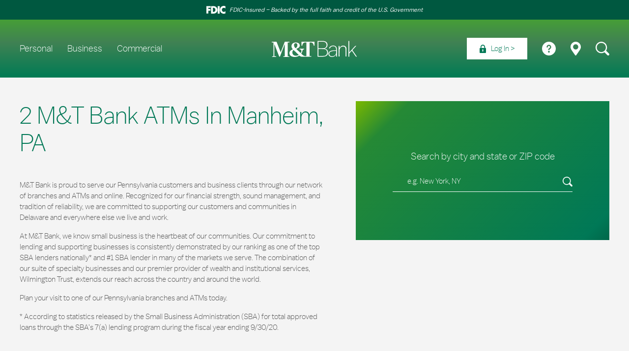

--- FILE ---
content_type: text/html; charset=utf-8
request_url: https://locations.mtb.com/pa/manheim
body_size: 21785
content:
<!doctype html><html id="yext-html" lang="en"><head><meta http-equiv="Content-Type" content="text/html; charset=utf-8"/><meta http-equiv="X-UA-Compatible" content="IE=edge"><link rel="dns-prefetch" href="//www.yext-pixel.com"><link rel="dns-prefetch" href="//a.cdnmktg.com"><link rel="dns-prefetch" href="//a.mktgcdn.com"><link rel="dns-prefetch" href="//dynl.mktgcdn.com"><link rel="dns-prefetch" href="//dynm.mktgcdn.com"><link rel="dns-prefetch" href="//www.google-analytics.com"><meta name="viewport" content="width=device-width, initial-scale=1, maximum-scale=5"><meta name="format-detection" content="telephone=no"><meta name="description" content="M&T Bank in Manheim. M&T Bank branch locations and ATMs in Manheim. Easily mange your finances when you open a savings account or checking account at M&T Bank."><meta name="keywords" content=""><meta property="og:title" content="Bank Branches and ATMs in Manheim, PA | M&T Bank"><meta property="og:description" content="M&T Bank in Manheim. M&T Bank branch locations and ATMs in Manheim. Easily mange your finances when you open a savings account or checking account at M&T Bank."><meta property="og:image" content="https://locations.mtb.com/permanent-b0b701/assets/images/logo-green.b10cfd46.svg"><meta property="og:type" content="website"><meta property="og:url" content="https://locations.mtb.com/pa/manheim"><meta name="twitter:card" content="summary"><link rel="canonical" href="https://locations.mtb.com/pa/manheim" /><link rel="preload" href="https://fonts.googleapis.com/css2?family=Source+Sans+3:ital@1&display=swap" as="style" onload="this.onload=null;this.rel='stylesheet'"><noscript><link rel="stylesheet" href="https://fonts.googleapis.com/css2?family=Source+Sans+3:ital@1&display=swap"></noscript><title>Bank Branches and ATMs in Manheim, PA | M&T Bank</title><link rel="shortcut icon" href="../permanent-b0b701/assets/images/favicon.5b18a117.png"><script>window.Yext = (function(Yext){Yext["siteInternalHostName"] = "locations.mtb.com"; return Yext;})(window.Yext || {});</script><script>window.Yext = (function(Yext){Yext["baseUrl"] = "../"; return Yext;})(window.Yext || {});</script><script>window.Yext = (function(Yext){Yext["locale"] = "en"; return Yext;})(window.Yext || {});</script><script type="application/json" id="monitoring-data">{"isStaging":false,"siteDomain":"locations.mtb.com","siteId":19087,"soyTemplateName":"directory.locationList"}</script><script>window.yextAnalyticsEnabled=true;window.enableYextAnalytics=window.enableYextAnalytics||function(){window.yextAnalyticsEnabled=true};</script><script src="../permanent-b0b701/i18nBundle_en.b747872a.js"></script><script src="../permanent-b0b701/i18nBundle_en.d131f87b.js"></script><!- webpack-soy-plugin entry="es6/primary/locationList/index" -><script crossorigin="use-credentials" type="module" src="../permanent-b0b701/node_modules~es6/locations.wilmingtontrust.com/answers/index~es6/locations.wilmingtontrust.com/cityL~e9abf2ac.7af6b8ff.js" defer data-webpack-inline></script><script crossorigin="use-credentials" type="module" src="../permanent-b0b701/node_modules~es6/locations.wilmingtontrust.com/answers/index~es6/locations.wilmingtontrust.com/cityL~cbbfc648.181777c5.js" defer data-webpack-inline></script><style id="index-0c0942e6-css">@font-face{font-family:"MT&T Balto";src:url(../permanent-b0b701/assets/fonts/mt_balto-book-webfont.81dfb75e.woff) format("woff");src:url(../permanent-b0b701/assets/fonts/mandtbaltoweb-book.da1b6323.woff) format("woff");font-weight:400;font-style:normal;font-display:swap}@font-face{font-family:"MT&T Balto";src:url(../permanent-b0b701/assets/fonts/mandtbaltoweb-medium.d9ca94e8.woff) format("woff");font-weight:500;font-style:normal;font-display:swap}@font-face{font-family:"MT&T Balto";src:url(../permanent-b0b701/assets/fonts/mandtbaltoweb-light.0c21360b.woff) format("woff");font-weight:300;font-style:normal;font-display:swap}@font-face{font-family:"MT&T Balto";src:url(../permanent-b0b701/assets/fonts/mandtbaltoweb-bold.061f56f8.otf);font-weight:700;font-style:normal;font-display:swap}@font-face{font-family:"Gotham";src:url(../permanent-b0b701/assets/fonts/Gotham-Book.f15af498.otf);font-weight:400;font-style:normal;font-display:swap}@font-face{font-family:"Gotham";src:url(../permanent-b0b701/assets/fonts/Gotham-Bold.70a810f4.otf);src:url(../permanent-b0b701/assets/fonts/GothamSSm-Bold_Web.6969e4bc.woff) format("woff");font-weight:700;font-style:normal;font-display:swap}@font-face{font-family:"Gotham";src:url(../permanent-b0b701/assets/fonts/Gotham-Light.b7c533b8.otf);src:url(../permanent-b0b701/assets/fonts/GothamSSm-Light_Web.9549abde.woff) format("woff");font-weight:300;font-style:normal;font-display:swap}@font-face{font-family:"Gotham";src:url(../permanent-b0b701/assets/fonts/Gotham-Medium.80b5ac3c.otf);font-weight:500;font-style:normal;font-display:swap}.List{list-style-type:disc;display:block;padding-left:1.25rem;margin-top:1.5em;margin-bottom:1.5em}.List-item{display:list-item}.l-row{display:-webkit-box;display:-ms-flexbox;display:flex;margin-left:-1.25rem;margin-right:-1.25rem}@media (min-width: 48rem){.l-row{margin-left:-1.25rem;margin-right:-1.25rem}}@media (min-width: 62rem){.l-row{margin-left:-1.25rem;margin-right:-1.25rem}}@media (min-width: 77.5rem){.l-row{margin-left:-1.25rem;margin-right:-1.25rem}}@media (max-width: 47.9375rem){.l-row{-webkit-box-orient:vertical;-webkit-box-direction:normal;-ms-flex-direction:column;flex-direction:column}}@media (min-width: 48rem){.l-row{-ms-flex-wrap:wrap;flex-wrap:wrap}}.l-row-separator{border-bottom:solid .0625rem #222}.l-row-vertical-margin-top{margin-top:2.5rem}.l-row-vertical-margin-top-sm{margin-top:1.25rem}.l-row-vertical-margin-bottom{margin-bottom:2.5rem}.l-row-vertical-margin-bottom-sm{margin-bottom:1.25rem}@media (min-width: 77.5rem){.l-col-lg-1-up{width:8.3333333333%;padding-left:1.25rem;padding-right:1.25rem}}@media (min-width: 77.5rem)and (min-width: 48rem)and (max-width: 61.9375rem){.l-col-lg-1-up{padding-left:1.25rem;padding-right:1.25rem}}@media (min-width: 77.5rem)and (min-width: 62rem)and (max-width: 77.4375rem){.l-col-lg-1-up{padding-left:1.25rem;padding-right:1.25rem}}@media (min-width: 77.5rem)and (min-width: 77.5rem){.l-col-lg-1-up{padding-left:1.25rem;padding-right:1.25rem}}@media (min-width: 62rem){.l-col-md-1-up{width:8.3333333333%;padding-left:1.25rem;padding-right:1.25rem}}@media (min-width: 62rem)and (min-width: 48rem)and (max-width: 61.9375rem){.l-col-md-1-up{padding-left:1.25rem;padding-right:1.25rem}}@media (min-width: 62rem)and (min-width: 62rem)and (max-width: 77.4375rem){.l-col-md-1-up{padding-left:1.25rem;padding-right:1.25rem}}@media (min-width: 62rem)and (min-width: 77.5rem){.l-col-md-1-up{padding-left:1.25rem;padding-right:1.25rem}}@media (min-width: 48rem){.l-col-sm-1-up{width:8.3333333333%;padding-left:1.25rem;padding-right:1.25rem}}@media (min-width: 48rem)and (min-width: 48rem)and (max-width: 61.9375rem){.l-col-sm-1-up{padding-left:1.25rem;padding-right:1.25rem}}@media (min-width: 48rem)and (min-width: 62rem)and (max-width: 77.4375rem){.l-col-sm-1-up{padding-left:1.25rem;padding-right:1.25rem}}@media (min-width: 48rem)and (min-width: 77.5rem){.l-col-sm-1-up{padding-left:1.25rem;padding-right:1.25rem}}@media (max-width: 77.4375rem){.l-col-md-1-down{width:8.3333333333%;padding-left:1.25rem;padding-right:1.25rem}}@media (max-width: 77.4375rem)and (min-width: 48rem)and (max-width: 61.9375rem){.l-col-md-1-down{padding-left:1.25rem;padding-right:1.25rem}}@media (max-width: 77.4375rem)and (min-width: 62rem)and (max-width: 77.4375rem){.l-col-md-1-down{padding-left:1.25rem;padding-right:1.25rem}}@media (max-width: 77.4375rem)and (min-width: 77.5rem){.l-col-md-1-down{padding-left:1.25rem;padding-right:1.25rem}}@media (max-width: 61.9375rem){.l-col-sm-1-down{width:8.3333333333%;padding-left:1.25rem;padding-right:1.25rem}}@media (max-width: 61.9375rem)and (min-width: 48rem)and (max-width: 61.9375rem){.l-col-sm-1-down{padding-left:1.25rem;padding-right:1.25rem}}@media (max-width: 61.9375rem)and (min-width: 62rem)and (max-width: 77.4375rem){.l-col-sm-1-down{padding-left:1.25rem;padding-right:1.25rem}}@media (max-width: 61.9375rem)and (min-width: 77.5rem){.l-col-sm-1-down{padding-left:1.25rem;padding-right:1.25rem}}@media (max-width: 47.9375rem){.l-col-xs-1-down{width:8.3333333333%;padding-left:1.25rem;padding-right:1.25rem}}@media (max-width: 47.9375rem)and (min-width: 48rem)and (max-width: 61.9375rem){.l-col-xs-1-down{padding-left:1.25rem;padding-right:1.25rem}}@media (max-width: 47.9375rem)and (min-width: 62rem)and (max-width: 77.4375rem){.l-col-xs-1-down{padding-left:1.25rem;padding-right:1.25rem}}@media (max-width: 47.9375rem)and (min-width: 77.5rem){.l-col-xs-1-down{padding-left:1.25rem;padding-right:1.25rem}}@media (min-width: 77.5rem){.l-col-lg-2-up{width:16.6666666667%;padding-left:1.25rem;padding-right:1.25rem}}@media (min-width: 77.5rem)and (min-width: 48rem)and (max-width: 61.9375rem){.l-col-lg-2-up{padding-left:1.25rem;padding-right:1.25rem}}@media (min-width: 77.5rem)and (min-width: 62rem)and (max-width: 77.4375rem){.l-col-lg-2-up{padding-left:1.25rem;padding-right:1.25rem}}@media (min-width: 77.5rem)and (min-width: 77.5rem){.l-col-lg-2-up{padding-left:1.25rem;padding-right:1.25rem}}@media (min-width: 62rem){.l-col-md-2-up{width:16.6666666667%;padding-left:1.25rem;padding-right:1.25rem}}@media (min-width: 62rem)and (min-width: 48rem)and (max-width: 61.9375rem){.l-col-md-2-up{padding-left:1.25rem;padding-right:1.25rem}}@media (min-width: 62rem)and (min-width: 62rem)and (max-width: 77.4375rem){.l-col-md-2-up{padding-left:1.25rem;padding-right:1.25rem}}@media (min-width: 62rem)and (min-width: 77.5rem){.l-col-md-2-up{padding-left:1.25rem;padding-right:1.25rem}}@media (min-width: 48rem){.l-col-sm-2-up{width:16.6666666667%;padding-left:1.25rem;padding-right:1.25rem}}@media (min-width: 48rem)and (min-width: 48rem)and (max-width: 61.9375rem){.l-col-sm-2-up{padding-left:1.25rem;padding-right:1.25rem}}@media (min-width: 48rem)and (min-width: 62rem)and (max-width: 77.4375rem){.l-col-sm-2-up{padding-left:1.25rem;padding-right:1.25rem}}@media (min-width: 48rem)and (min-width: 77.5rem){.l-col-sm-2-up{padding-left:1.25rem;padding-right:1.25rem}}@media (max-width: 77.4375rem){.l-col-md-2-down{width:16.6666666667%;padding-left:1.25rem;padding-right:1.25rem}}@media (max-width: 77.4375rem)and (min-width: 48rem)and (max-width: 61.9375rem){.l-col-md-2-down{padding-left:1.25rem;padding-right:1.25rem}}@media (max-width: 77.4375rem)and (min-width: 62rem)and (max-width: 77.4375rem){.l-col-md-2-down{padding-left:1.25rem;padding-right:1.25rem}}@media (max-width: 77.4375rem)and (min-width: 77.5rem){.l-col-md-2-down{padding-left:1.25rem;padding-right:1.25rem}}@media (max-width: 61.9375rem){.l-col-sm-2-down{width:16.6666666667%;padding-left:1.25rem;padding-right:1.25rem}}@media (max-width: 61.9375rem)and (min-width: 48rem)and (max-width: 61.9375rem){.l-col-sm-2-down{padding-left:1.25rem;padding-right:1.25rem}}@media (max-width: 61.9375rem)and (min-width: 62rem)and (max-width: 77.4375rem){.l-col-sm-2-down{padding-left:1.25rem;padding-right:1.25rem}}@media (max-width: 61.9375rem)and (min-width: 77.5rem){.l-col-sm-2-down{padding-left:1.25rem;padding-right:1.25rem}}@media (max-width: 47.9375rem){.l-col-xs-2-down{width:16.6666666667%;padding-left:1.25rem;padding-right:1.25rem}}@media (max-width: 47.9375rem)and (min-width: 48rem)and (max-width: 61.9375rem){.l-col-xs-2-down{padding-left:1.25rem;padding-right:1.25rem}}@media (max-width: 47.9375rem)and (min-width: 62rem)and (max-width: 77.4375rem){.l-col-xs-2-down{padding-left:1.25rem;padding-right:1.25rem}}@media (max-width: 47.9375rem)and (min-width: 77.5rem){.l-col-xs-2-down{padding-left:1.25rem;padding-right:1.25rem}}@media (min-width: 77.5rem){.l-col-lg-3-up{width:25%;padding-left:1.25rem;padding-right:1.25rem}}@media (min-width: 77.5rem)and (min-width: 48rem)and (max-width: 61.9375rem){.l-col-lg-3-up{padding-left:1.25rem;padding-right:1.25rem}}@media (min-width: 77.5rem)and (min-width: 62rem)and (max-width: 77.4375rem){.l-col-lg-3-up{padding-left:1.25rem;padding-right:1.25rem}}@media (min-width: 77.5rem)and (min-width: 77.5rem){.l-col-lg-3-up{padding-left:1.25rem;padding-right:1.25rem}}@media (min-width: 62rem){.l-col-md-3-up{width:25%;padding-left:1.25rem;padding-right:1.25rem}}@media (min-width: 62rem)and (min-width: 48rem)and (max-width: 61.9375rem){.l-col-md-3-up{padding-left:1.25rem;padding-right:1.25rem}}@media (min-width: 62rem)and (min-width: 62rem)and (max-width: 77.4375rem){.l-col-md-3-up{padding-left:1.25rem;padding-right:1.25rem}}@media (min-width: 62rem)and (min-width: 77.5rem){.l-col-md-3-up{padding-left:1.25rem;padding-right:1.25rem}}@media (min-width: 48rem){.l-col-sm-3-up{width:25%;padding-left:1.25rem;padding-right:1.25rem}}@media (min-width: 48rem)and (min-width: 48rem)and (max-width: 61.9375rem){.l-col-sm-3-up{padding-left:1.25rem;padding-right:1.25rem}}@media (min-width: 48rem)and (min-width: 62rem)and (max-width: 77.4375rem){.l-col-sm-3-up{padding-left:1.25rem;padding-right:1.25rem}}@media (min-width: 48rem)and (min-width: 77.5rem){.l-col-sm-3-up{padding-left:1.25rem;padding-right:1.25rem}}@media (max-width: 77.4375rem){.l-col-md-3-down{width:25%;padding-left:1.25rem;padding-right:1.25rem}}@media (max-width: 77.4375rem)and (min-width: 48rem)and (max-width: 61.9375rem){.l-col-md-3-down{padding-left:1.25rem;padding-right:1.25rem}}@media (max-width: 77.4375rem)and (min-width: 62rem)and (max-width: 77.4375rem){.l-col-md-3-down{padding-left:1.25rem;padding-right:1.25rem}}@media (max-width: 77.4375rem)and (min-width: 77.5rem){.l-col-md-3-down{padding-left:1.25rem;padding-right:1.25rem}}@media (max-width: 61.9375rem){.l-col-sm-3-down{width:25%;padding-left:1.25rem;padding-right:1.25rem}}@media (max-width: 61.9375rem)and (min-width: 48rem)and (max-width: 61.9375rem){.l-col-sm-3-down{padding-left:1.25rem;padding-right:1.25rem}}@media (max-width: 61.9375rem)and (min-width: 62rem)and (max-width: 77.4375rem){.l-col-sm-3-down{padding-left:1.25rem;padding-right:1.25rem}}@media (max-width: 61.9375rem)and (min-width: 77.5rem){.l-col-sm-3-down{padding-left:1.25rem;padding-right:1.25rem}}@media (max-width: 47.9375rem){.l-col-xs-3-down{width:25%;padding-left:1.25rem;padding-right:1.25rem}}@media (max-width: 47.9375rem)and (min-width: 48rem)and (max-width: 61.9375rem){.l-col-xs-3-down{padding-left:1.25rem;padding-right:1.25rem}}@media (max-width: 47.9375rem)and (min-width: 62rem)and (max-width: 77.4375rem){.l-col-xs-3-down{padding-left:1.25rem;padding-right:1.25rem}}@media (max-width: 47.9375rem)and (min-width: 77.5rem){.l-col-xs-3-down{padding-left:1.25rem;padding-right:1.25rem}}@media (min-width: 77.5rem){.l-col-lg-4-up{width:33.3333333333%;padding-left:1.25rem;padding-right:1.25rem}}@media (min-width: 77.5rem)and (min-width: 48rem)and (max-width: 61.9375rem){.l-col-lg-4-up{padding-left:1.25rem;padding-right:1.25rem}}@media (min-width: 77.5rem)and (min-width: 62rem)and (max-width: 77.4375rem){.l-col-lg-4-up{padding-left:1.25rem;padding-right:1.25rem}}@media (min-width: 77.5rem)and (min-width: 77.5rem){.l-col-lg-4-up{padding-left:1.25rem;padding-right:1.25rem}}@media (min-width: 62rem){.l-col-md-4-up{width:33.3333333333%;padding-left:1.25rem;padding-right:1.25rem}}@media (min-width: 62rem)and (min-width: 48rem)and (max-width: 61.9375rem){.l-col-md-4-up{padding-left:1.25rem;padding-right:1.25rem}}@media (min-width: 62rem)and (min-width: 62rem)and (max-width: 77.4375rem){.l-col-md-4-up{padding-left:1.25rem;padding-right:1.25rem}}@media (min-width: 62rem)and (min-width: 77.5rem){.l-col-md-4-up{padding-left:1.25rem;padding-right:1.25rem}}@media (min-width: 48rem){.l-col-sm-4-up{width:33.3333333333%;padding-left:1.25rem;padding-right:1.25rem}}@media (min-width: 48rem)and (min-width: 48rem)and (max-width: 61.9375rem){.l-col-sm-4-up{padding-left:1.25rem;padding-right:1.25rem}}@media (min-width: 48rem)and (min-width: 62rem)and (max-width: 77.4375rem){.l-col-sm-4-up{padding-left:1.25rem;padding-right:1.25rem}}@media (min-width: 48rem)and (min-width: 77.5rem){.l-col-sm-4-up{padding-left:1.25rem;padding-right:1.25rem}}@media (max-width: 77.4375rem){.l-col-md-4-down{width:33.3333333333%;padding-left:1.25rem;padding-right:1.25rem}}@media (max-width: 77.4375rem)and (min-width: 48rem)and (max-width: 61.9375rem){.l-col-md-4-down{padding-left:1.25rem;padding-right:1.25rem}}@media (max-width: 77.4375rem)and (min-width: 62rem)and (max-width: 77.4375rem){.l-col-md-4-down{padding-left:1.25rem;padding-right:1.25rem}}@media (max-width: 77.4375rem)and (min-width: 77.5rem){.l-col-md-4-down{padding-left:1.25rem;padding-right:1.25rem}}@media (max-width: 61.9375rem){.l-col-sm-4-down{width:33.3333333333%;padding-left:1.25rem;padding-right:1.25rem}}@media (max-width: 61.9375rem)and (min-width: 48rem)and (max-width: 61.9375rem){.l-col-sm-4-down{padding-left:1.25rem;padding-right:1.25rem}}@media (max-width: 61.9375rem)and (min-width: 62rem)and (max-width: 77.4375rem){.l-col-sm-4-down{padding-left:1.25rem;padding-right:1.25rem}}@media (max-width: 61.9375rem)and (min-width: 77.5rem){.l-col-sm-4-down{padding-left:1.25rem;padding-right:1.25rem}}@media (max-width: 47.9375rem){.l-col-xs-4-down{width:33.3333333333%;padding-left:1.25rem;padding-right:1.25rem}}@media (max-width: 47.9375rem)and (min-width: 48rem)and (max-width: 61.9375rem){.l-col-xs-4-down{padding-left:1.25rem;padding-right:1.25rem}}@media (max-width: 47.9375rem)and (min-width: 62rem)and (max-width: 77.4375rem){.l-col-xs-4-down{padding-left:1.25rem;padding-right:1.25rem}}@media (max-width: 47.9375rem)and (min-width: 77.5rem){.l-col-xs-4-down{padding-left:1.25rem;padding-right:1.25rem}}@media (min-width: 77.5rem){.l-col-lg-5-up{width:41.6666666667%;padding-left:1.25rem;padding-right:1.25rem}}@media (min-width: 77.5rem)and (min-width: 48rem)and (max-width: 61.9375rem){.l-col-lg-5-up{padding-left:1.25rem;padding-right:1.25rem}}@media (min-width: 77.5rem)and (min-width: 62rem)and (max-width: 77.4375rem){.l-col-lg-5-up{padding-left:1.25rem;padding-right:1.25rem}}@media (min-width: 77.5rem)and (min-width: 77.5rem){.l-col-lg-5-up{padding-left:1.25rem;padding-right:1.25rem}}@media (min-width: 62rem){.l-col-md-5-up{width:41.6666666667%;padding-left:1.25rem;padding-right:1.25rem}}@media (min-width: 62rem)and (min-width: 48rem)and (max-width: 61.9375rem){.l-col-md-5-up{padding-left:1.25rem;padding-right:1.25rem}}@media (min-width: 62rem)and (min-width: 62rem)and (max-width: 77.4375rem){.l-col-md-5-up{padding-left:1.25rem;padding-right:1.25rem}}@media (min-width: 62rem)and (min-width: 77.5rem){.l-col-md-5-up{padding-left:1.25rem;padding-right:1.25rem}}@media (min-width: 48rem){.l-col-sm-5-up{width:41.6666666667%;padding-left:1.25rem;padding-right:1.25rem}}@media (min-width: 48rem)and (min-width: 48rem)and (max-width: 61.9375rem){.l-col-sm-5-up{padding-left:1.25rem;padding-right:1.25rem}}@media (min-width: 48rem)and (min-width: 62rem)and (max-width: 77.4375rem){.l-col-sm-5-up{padding-left:1.25rem;padding-right:1.25rem}}@media (min-width: 48rem)and (min-width: 77.5rem){.l-col-sm-5-up{padding-left:1.25rem;padding-right:1.25rem}}@media (max-width: 77.4375rem){.l-col-md-5-down{width:41.6666666667%;padding-left:1.25rem;padding-right:1.25rem}}@media (max-width: 77.4375rem)and (min-width: 48rem)and (max-width: 61.9375rem){.l-col-md-5-down{padding-left:1.25rem;padding-right:1.25rem}}@media (max-width: 77.4375rem)and (min-width: 62rem)and (max-width: 77.4375rem){.l-col-md-5-down{padding-left:1.25rem;padding-right:1.25rem}}@media (max-width: 77.4375rem)and (min-width: 77.5rem){.l-col-md-5-down{padding-left:1.25rem;padding-right:1.25rem}}@media (max-width: 61.9375rem){.l-col-sm-5-down{width:41.6666666667%;padding-left:1.25rem;padding-right:1.25rem}}@media (max-width: 61.9375rem)and (min-width: 48rem)and (max-width: 61.9375rem){.l-col-sm-5-down{padding-left:1.25rem;padding-right:1.25rem}}@media (max-width: 61.9375rem)and (min-width: 62rem)and (max-width: 77.4375rem){.l-col-sm-5-down{padding-left:1.25rem;padding-right:1.25rem}}@media (max-width: 61.9375rem)and (min-width: 77.5rem){.l-col-sm-5-down{padding-left:1.25rem;padding-right:1.25rem}}@media (max-width: 47.9375rem){.l-col-xs-5-down{width:41.6666666667%;padding-left:1.25rem;padding-right:1.25rem}}@media (max-width: 47.9375rem)and (min-width: 48rem)and (max-width: 61.9375rem){.l-col-xs-5-down{padding-left:1.25rem;padding-right:1.25rem}}@media (max-width: 47.9375rem)and (min-width: 62rem)and (max-width: 77.4375rem){.l-col-xs-5-down{padding-left:1.25rem;padding-right:1.25rem}}@media (max-width: 47.9375rem)and (min-width: 77.5rem){.l-col-xs-5-down{padding-left:1.25rem;padding-right:1.25rem}}@media (min-width: 77.5rem){.l-col-lg-6-up{width:50%;padding-left:1.25rem;padding-right:1.25rem}}@media (min-width: 77.5rem)and (min-width: 48rem)and (max-width: 61.9375rem){.l-col-lg-6-up{padding-left:1.25rem;padding-right:1.25rem}}@media (min-width: 77.5rem)and (min-width: 62rem)and (max-width: 77.4375rem){.l-col-lg-6-up{padding-left:1.25rem;padding-right:1.25rem}}@media (min-width: 77.5rem)and (min-width: 77.5rem){.l-col-lg-6-up{padding-left:1.25rem;padding-right:1.25rem}}@media (min-width: 62rem){.l-col-md-6-up{width:50%;padding-left:1.25rem;padding-right:1.25rem}}@media (min-width: 62rem)and (min-width: 48rem)and (max-width: 61.9375rem){.l-col-md-6-up{padding-left:1.25rem;padding-right:1.25rem}}@media (min-width: 62rem)and (min-width: 62rem)and (max-width: 77.4375rem){.l-col-md-6-up{padding-left:1.25rem;padding-right:1.25rem}}@media (min-width: 62rem)and (min-width: 77.5rem){.l-col-md-6-up{padding-left:1.25rem;padding-right:1.25rem}}@media (min-width: 48rem){.l-col-sm-6-up{width:50%;padding-left:1.25rem;padding-right:1.25rem}}@media (min-width: 48rem)and (min-width: 48rem)and (max-width: 61.9375rem){.l-col-sm-6-up{padding-left:1.25rem;padding-right:1.25rem}}@media (min-width: 48rem)and (min-width: 62rem)and (max-width: 77.4375rem){.l-col-sm-6-up{padding-left:1.25rem;padding-right:1.25rem}}@media (min-width: 48rem)and (min-width: 77.5rem){.l-col-sm-6-up{padding-left:1.25rem;padding-right:1.25rem}}@media (max-width: 77.4375rem){.l-col-md-6-down{width:50%;padding-left:1.25rem;padding-right:1.25rem}}@media (max-width: 77.4375rem)and (min-width: 48rem)and (max-width: 61.9375rem){.l-col-md-6-down{padding-left:1.25rem;padding-right:1.25rem}}@media (max-width: 77.4375rem)and (min-width: 62rem)and (max-width: 77.4375rem){.l-col-md-6-down{padding-left:1.25rem;padding-right:1.25rem}}@media (max-width: 77.4375rem)and (min-width: 77.5rem){.l-col-md-6-down{padding-left:1.25rem;padding-right:1.25rem}}@media (max-width: 61.9375rem){.l-col-sm-6-down{width:50%;padding-left:1.25rem;padding-right:1.25rem}}@media (max-width: 61.9375rem)and (min-width: 48rem)and (max-width: 61.9375rem){.l-col-sm-6-down{padding-left:1.25rem;padding-right:1.25rem}}@media (max-width: 61.9375rem)and (min-width: 62rem)and (max-width: 77.4375rem){.l-col-sm-6-down{padding-left:1.25rem;padding-right:1.25rem}}@media (max-width: 61.9375rem)and (min-width: 77.5rem){.l-col-sm-6-down{padding-left:1.25rem;padding-right:1.25rem}}@media (max-width: 47.9375rem){.l-col-xs-6-down{width:50%;padding-left:1.25rem;padding-right:1.25rem}}@media (max-width: 47.9375rem)and (min-width: 48rem)and (max-width: 61.9375rem){.l-col-xs-6-down{padding-left:1.25rem;padding-right:1.25rem}}@media (max-width: 47.9375rem)and (min-width: 62rem)and (max-width: 77.4375rem){.l-col-xs-6-down{padding-left:1.25rem;padding-right:1.25rem}}@media (max-width: 47.9375rem)and (min-width: 77.5rem){.l-col-xs-6-down{padding-left:1.25rem;padding-right:1.25rem}}@media (min-width: 77.5rem){.l-col-lg-7-up{width:58.3333333333%;padding-left:1.25rem;padding-right:1.25rem}}@media (min-width: 77.5rem)and (min-width: 48rem)and (max-width: 61.9375rem){.l-col-lg-7-up{padding-left:1.25rem;padding-right:1.25rem}}@media (min-width: 77.5rem)and (min-width: 62rem)and (max-width: 77.4375rem){.l-col-lg-7-up{padding-left:1.25rem;padding-right:1.25rem}}@media (min-width: 77.5rem)and (min-width: 77.5rem){.l-col-lg-7-up{padding-left:1.25rem;padding-right:1.25rem}}@media (min-width: 62rem){.l-col-md-7-up{width:58.3333333333%;padding-left:1.25rem;padding-right:1.25rem}}@media (min-width: 62rem)and (min-width: 48rem)and (max-width: 61.9375rem){.l-col-md-7-up{padding-left:1.25rem;padding-right:1.25rem}}@media (min-width: 62rem)and (min-width: 62rem)and (max-width: 77.4375rem){.l-col-md-7-up{padding-left:1.25rem;padding-right:1.25rem}}@media (min-width: 62rem)and (min-width: 77.5rem){.l-col-md-7-up{padding-left:1.25rem;padding-right:1.25rem}}@media (min-width: 48rem){.l-col-sm-7-up{width:58.3333333333%;padding-left:1.25rem;padding-right:1.25rem}}@media (min-width: 48rem)and (min-width: 48rem)and (max-width: 61.9375rem){.l-col-sm-7-up{padding-left:1.25rem;padding-right:1.25rem}}@media (min-width: 48rem)and (min-width: 62rem)and (max-width: 77.4375rem){.l-col-sm-7-up{padding-left:1.25rem;padding-right:1.25rem}}@media (min-width: 48rem)and (min-width: 77.5rem){.l-col-sm-7-up{padding-left:1.25rem;padding-right:1.25rem}}@media (max-width: 77.4375rem){.l-col-md-7-down{width:58.3333333333%;padding-left:1.25rem;padding-right:1.25rem}}@media (max-width: 77.4375rem)and (min-width: 48rem)and (max-width: 61.9375rem){.l-col-md-7-down{padding-left:1.25rem;padding-right:1.25rem}}@media (max-width: 77.4375rem)and (min-width: 62rem)and (max-width: 77.4375rem){.l-col-md-7-down{padding-left:1.25rem;padding-right:1.25rem}}@media (max-width: 77.4375rem)and (min-width: 77.5rem){.l-col-md-7-down{padding-left:1.25rem;padding-right:1.25rem}}@media (max-width: 61.9375rem){.l-col-sm-7-down{width:58.3333333333%;padding-left:1.25rem;padding-right:1.25rem}}@media (max-width: 61.9375rem)and (min-width: 48rem)and (max-width: 61.9375rem){.l-col-sm-7-down{padding-left:1.25rem;padding-right:1.25rem}}@media (max-width: 61.9375rem)and (min-width: 62rem)and (max-width: 77.4375rem){.l-col-sm-7-down{padding-left:1.25rem;padding-right:1.25rem}}@media (max-width: 61.9375rem)and (min-width: 77.5rem){.l-col-sm-7-down{padding-left:1.25rem;padding-right:1.25rem}}@media (max-width: 47.9375rem){.l-col-xs-7-down{width:58.3333333333%;padding-left:1.25rem;padding-right:1.25rem}}@media (max-width: 47.9375rem)and (min-width: 48rem)and (max-width: 61.9375rem){.l-col-xs-7-down{padding-left:1.25rem;padding-right:1.25rem}}@media (max-width: 47.9375rem)and (min-width: 62rem)and (max-width: 77.4375rem){.l-col-xs-7-down{padding-left:1.25rem;padding-right:1.25rem}}@media (max-width: 47.9375rem)and (min-width: 77.5rem){.l-col-xs-7-down{padding-left:1.25rem;padding-right:1.25rem}}@media (min-width: 77.5rem){.l-col-lg-8-up{width:66.6666666667%;padding-left:1.25rem;padding-right:1.25rem}}@media (min-width: 77.5rem)and (min-width: 48rem)and (max-width: 61.9375rem){.l-col-lg-8-up{padding-left:1.25rem;padding-right:1.25rem}}@media (min-width: 77.5rem)and (min-width: 62rem)and (max-width: 77.4375rem){.l-col-lg-8-up{padding-left:1.25rem;padding-right:1.25rem}}@media (min-width: 77.5rem)and (min-width: 77.5rem){.l-col-lg-8-up{padding-left:1.25rem;padding-right:1.25rem}}@media (min-width: 62rem){.l-col-md-8-up{width:66.6666666667%;padding-left:1.25rem;padding-right:1.25rem}}@media (min-width: 62rem)and (min-width: 48rem)and (max-width: 61.9375rem){.l-col-md-8-up{padding-left:1.25rem;padding-right:1.25rem}}@media (min-width: 62rem)and (min-width: 62rem)and (max-width: 77.4375rem){.l-col-md-8-up{padding-left:1.25rem;padding-right:1.25rem}}@media (min-width: 62rem)and (min-width: 77.5rem){.l-col-md-8-up{padding-left:1.25rem;padding-right:1.25rem}}@media (min-width: 48rem){.l-col-sm-8-up{width:66.6666666667%;padding-left:1.25rem;padding-right:1.25rem}}@media (min-width: 48rem)and (min-width: 48rem)and (max-width: 61.9375rem){.l-col-sm-8-up{padding-left:1.25rem;padding-right:1.25rem}}@media (min-width: 48rem)and (min-width: 62rem)and (max-width: 77.4375rem){.l-col-sm-8-up{padding-left:1.25rem;padding-right:1.25rem}}@media (min-width: 48rem)and (min-width: 77.5rem){.l-col-sm-8-up{padding-left:1.25rem;padding-right:1.25rem}}@media (max-width: 77.4375rem){.l-col-md-8-down{width:66.6666666667%;padding-left:1.25rem;padding-right:1.25rem}}@media (max-width: 77.4375rem)and (min-width: 48rem)and (max-width: 61.9375rem){.l-col-md-8-down{padding-left:1.25rem;padding-right:1.25rem}}@media (max-width: 77.4375rem)and (min-width: 62rem)and (max-width: 77.4375rem){.l-col-md-8-down{padding-left:1.25rem;padding-right:1.25rem}}@media (max-width: 77.4375rem)and (min-width: 77.5rem){.l-col-md-8-down{padding-left:1.25rem;padding-right:1.25rem}}@media (max-width: 61.9375rem){.l-col-sm-8-down{width:66.6666666667%;padding-left:1.25rem;padding-right:1.25rem}}@media (max-width: 61.9375rem)and (min-width: 48rem)and (max-width: 61.9375rem){.l-col-sm-8-down{padding-left:1.25rem;padding-right:1.25rem}}@media (max-width: 61.9375rem)and (min-width: 62rem)and (max-width: 77.4375rem){.l-col-sm-8-down{padding-left:1.25rem;padding-right:1.25rem}}@media (max-width: 61.9375rem)and (min-width: 77.5rem){.l-col-sm-8-down{padding-left:1.25rem;padding-right:1.25rem}}@media (max-width: 47.9375rem){.l-col-xs-8-down{width:66.6666666667%;padding-left:1.25rem;padding-right:1.25rem}}@media (max-width: 47.9375rem)and (min-width: 48rem)and (max-width: 61.9375rem){.l-col-xs-8-down{padding-left:1.25rem;padding-right:1.25rem}}@media (max-width: 47.9375rem)and (min-width: 62rem)and (max-width: 77.4375rem){.l-col-xs-8-down{padding-left:1.25rem;padding-right:1.25rem}}@media (max-width: 47.9375rem)and (min-width: 77.5rem){.l-col-xs-8-down{padding-left:1.25rem;padding-right:1.25rem}}@media (min-width: 77.5rem){.l-col-lg-9-up{width:75%;padding-left:1.25rem;padding-right:1.25rem}}@media (min-width: 77.5rem)and (min-width: 48rem)and (max-width: 61.9375rem){.l-col-lg-9-up{padding-left:1.25rem;padding-right:1.25rem}}@media (min-width: 77.5rem)and (min-width: 62rem)and (max-width: 77.4375rem){.l-col-lg-9-up{padding-left:1.25rem;padding-right:1.25rem}}@media (min-width: 77.5rem)and (min-width: 77.5rem){.l-col-lg-9-up{padding-left:1.25rem;padding-right:1.25rem}}@media (min-width: 62rem){.l-col-md-9-up{width:75%;padding-left:1.25rem;padding-right:1.25rem}}@media (min-width: 62rem)and (min-width: 48rem)and (max-width: 61.9375rem){.l-col-md-9-up{padding-left:1.25rem;padding-right:1.25rem}}@media (min-width: 62rem)and (min-width: 62rem)and (max-width: 77.4375rem){.l-col-md-9-up{padding-left:1.25rem;padding-right:1.25rem}}@media (min-width: 62rem)and (min-width: 77.5rem){.l-col-md-9-up{padding-left:1.25rem;padding-right:1.25rem}}@media (min-width: 48rem){.l-col-sm-9-up{width:75%;padding-left:1.25rem;padding-right:1.25rem}}@media (min-width: 48rem)and (min-width: 48rem)and (max-width: 61.9375rem){.l-col-sm-9-up{padding-left:1.25rem;padding-right:1.25rem}}@media (min-width: 48rem)and (min-width: 62rem)and (max-width: 77.4375rem){.l-col-sm-9-up{padding-left:1.25rem;padding-right:1.25rem}}@media (min-width: 48rem)and (min-width: 77.5rem){.l-col-sm-9-up{padding-left:1.25rem;padding-right:1.25rem}}@media (max-width: 77.4375rem){.l-col-md-9-down{width:75%;padding-left:1.25rem;padding-right:1.25rem}}@media (max-width: 77.4375rem)and (min-width: 48rem)and (max-width: 61.9375rem){.l-col-md-9-down{padding-left:1.25rem;padding-right:1.25rem}}@media (max-width: 77.4375rem)and (min-width: 62rem)and (max-width: 77.4375rem){.l-col-md-9-down{padding-left:1.25rem;padding-right:1.25rem}}@media (max-width: 77.4375rem)and (min-width: 77.5rem){.l-col-md-9-down{padding-left:1.25rem;padding-right:1.25rem}}@media (max-width: 61.9375rem){.l-col-sm-9-down{width:75%;padding-left:1.25rem;padding-right:1.25rem}}@media (max-width: 61.9375rem)and (min-width: 48rem)and (max-width: 61.9375rem){.l-col-sm-9-down{padding-left:1.25rem;padding-right:1.25rem}}@media (max-width: 61.9375rem)and (min-width: 62rem)and (max-width: 77.4375rem){.l-col-sm-9-down{padding-left:1.25rem;padding-right:1.25rem}}@media (max-width: 61.9375rem)and (min-width: 77.5rem){.l-col-sm-9-down{padding-left:1.25rem;padding-right:1.25rem}}@media (max-width: 47.9375rem){.l-col-xs-9-down{width:75%;padding-left:1.25rem;padding-right:1.25rem}}@media (max-width: 47.9375rem)and (min-width: 48rem)and (max-width: 61.9375rem){.l-col-xs-9-down{padding-left:1.25rem;padding-right:1.25rem}}@media (max-width: 47.9375rem)and (min-width: 62rem)and (max-width: 77.4375rem){.l-col-xs-9-down{padding-left:1.25rem;padding-right:1.25rem}}@media (max-width: 47.9375rem)and (min-width: 77.5rem){.l-col-xs-9-down{padding-left:1.25rem;padding-right:1.25rem}}@media (min-width: 77.5rem){.l-col-lg-10-up{width:83.3333333333%;padding-left:1.25rem;padding-right:1.25rem}}@media (min-width: 77.5rem)and (min-width: 48rem)and (max-width: 61.9375rem){.l-col-lg-10-up{padding-left:1.25rem;padding-right:1.25rem}}@media (min-width: 77.5rem)and (min-width: 62rem)and (max-width: 77.4375rem){.l-col-lg-10-up{padding-left:1.25rem;padding-right:1.25rem}}@media (min-width: 77.5rem)and (min-width: 77.5rem){.l-col-lg-10-up{padding-left:1.25rem;padding-right:1.25rem}}@media (min-width: 62rem){.l-col-md-10-up{width:83.3333333333%;padding-left:1.25rem;padding-right:1.25rem}}@media (min-width: 62rem)and (min-width: 48rem)and (max-width: 61.9375rem){.l-col-md-10-up{padding-left:1.25rem;padding-right:1.25rem}}@media (min-width: 62rem)and (min-width: 62rem)and (max-width: 77.4375rem){.l-col-md-10-up{padding-left:1.25rem;padding-right:1.25rem}}@media (min-width: 62rem)and (min-width: 77.5rem){.l-col-md-10-up{padding-left:1.25rem;padding-right:1.25rem}}@media (min-width: 48rem){.l-col-sm-10-up{width:83.3333333333%;padding-left:1.25rem;padding-right:1.25rem}}@media (min-width: 48rem)and (min-width: 48rem)and (max-width: 61.9375rem){.l-col-sm-10-up{padding-left:1.25rem;padding-right:1.25rem}}@media (min-width: 48rem)and (min-width: 62rem)and (max-width: 77.4375rem){.l-col-sm-10-up{padding-left:1.25rem;padding-right:1.25rem}}@media (min-width: 48rem)and (min-width: 77.5rem){.l-col-sm-10-up{padding-left:1.25rem;padding-right:1.25rem}}@media (max-width: 77.4375rem){.l-col-md-10-down{width:83.3333333333%;padding-left:1.25rem;padding-right:1.25rem}}@media (max-width: 77.4375rem)and (min-width: 48rem)and (max-width: 61.9375rem){.l-col-md-10-down{padding-left:1.25rem;padding-right:1.25rem}}@media (max-width: 77.4375rem)and (min-width: 62rem)and (max-width: 77.4375rem){.l-col-md-10-down{padding-left:1.25rem;padding-right:1.25rem}}@media (max-width: 77.4375rem)and (min-width: 77.5rem){.l-col-md-10-down{padding-left:1.25rem;padding-right:1.25rem}}@media (max-width: 61.9375rem){.l-col-sm-10-down{width:83.3333333333%;padding-left:1.25rem;padding-right:1.25rem}}@media (max-width: 61.9375rem)and (min-width: 48rem)and (max-width: 61.9375rem){.l-col-sm-10-down{padding-left:1.25rem;padding-right:1.25rem}}@media (max-width: 61.9375rem)and (min-width: 62rem)and (max-width: 77.4375rem){.l-col-sm-10-down{padding-left:1.25rem;padding-right:1.25rem}}@media (max-width: 61.9375rem)and (min-width: 77.5rem){.l-col-sm-10-down{padding-left:1.25rem;padding-right:1.25rem}}@media (max-width: 47.9375rem){.l-col-xs-10-down{width:83.3333333333%;padding-left:1.25rem;padding-right:1.25rem}}@media (max-width: 47.9375rem)and (min-width: 48rem)and (max-width: 61.9375rem){.l-col-xs-10-down{padding-left:1.25rem;padding-right:1.25rem}}@media (max-width: 47.9375rem)and (min-width: 62rem)and (max-width: 77.4375rem){.l-col-xs-10-down{padding-left:1.25rem;padding-right:1.25rem}}@media (max-width: 47.9375rem)and (min-width: 77.5rem){.l-col-xs-10-down{padding-left:1.25rem;padding-right:1.25rem}}@media (min-width: 77.5rem){.l-col-lg-11-up{width:91.6666666667%;padding-left:1.25rem;padding-right:1.25rem}}@media (min-width: 77.5rem)and (min-width: 48rem)and (max-width: 61.9375rem){.l-col-lg-11-up{padding-left:1.25rem;padding-right:1.25rem}}@media (min-width: 77.5rem)and (min-width: 62rem)and (max-width: 77.4375rem){.l-col-lg-11-up{padding-left:1.25rem;padding-right:1.25rem}}@media (min-width: 77.5rem)and (min-width: 77.5rem){.l-col-lg-11-up{padding-left:1.25rem;padding-right:1.25rem}}@media (min-width: 62rem){.l-col-md-11-up{width:91.6666666667%;padding-left:1.25rem;padding-right:1.25rem}}@media (min-width: 62rem)and (min-width: 48rem)and (max-width: 61.9375rem){.l-col-md-11-up{padding-left:1.25rem;padding-right:1.25rem}}@media (min-width: 62rem)and (min-width: 62rem)and (max-width: 77.4375rem){.l-col-md-11-up{padding-left:1.25rem;padding-right:1.25rem}}@media (min-width: 62rem)and (min-width: 77.5rem){.l-col-md-11-up{padding-left:1.25rem;padding-right:1.25rem}}@media (min-width: 48rem){.l-col-sm-11-up{width:91.6666666667%;padding-left:1.25rem;padding-right:1.25rem}}@media (min-width: 48rem)and (min-width: 48rem)and (max-width: 61.9375rem){.l-col-sm-11-up{padding-left:1.25rem;padding-right:1.25rem}}@media (min-width: 48rem)and (min-width: 62rem)and (max-width: 77.4375rem){.l-col-sm-11-up{padding-left:1.25rem;padding-right:1.25rem}}@media (min-width: 48rem)and (min-width: 77.5rem){.l-col-sm-11-up{padding-left:1.25rem;padding-right:1.25rem}}@media (max-width: 77.4375rem){.l-col-md-11-down{width:91.6666666667%;padding-left:1.25rem;padding-right:1.25rem}}@media (max-width: 77.4375rem)and (min-width: 48rem)and (max-width: 61.9375rem){.l-col-md-11-down{padding-left:1.25rem;padding-right:1.25rem}}@media (max-width: 77.4375rem)and (min-width: 62rem)and (max-width: 77.4375rem){.l-col-md-11-down{padding-left:1.25rem;padding-right:1.25rem}}@media (max-width: 77.4375rem)and (min-width: 77.5rem){.l-col-md-11-down{padding-left:1.25rem;padding-right:1.25rem}}@media (max-width: 61.9375rem){.l-col-sm-11-down{width:91.6666666667%;padding-left:1.25rem;padding-right:1.25rem}}@media (max-width: 61.9375rem)and (min-width: 48rem)and (max-width: 61.9375rem){.l-col-sm-11-down{padding-left:1.25rem;padding-right:1.25rem}}@media (max-width: 61.9375rem)and (min-width: 62rem)and (max-width: 77.4375rem){.l-col-sm-11-down{padding-left:1.25rem;padding-right:1.25rem}}@media (max-width: 61.9375rem)and (min-width: 77.5rem){.l-col-sm-11-down{padding-left:1.25rem;padding-right:1.25rem}}@media (max-width: 47.9375rem){.l-col-xs-11-down{width:91.6666666667%;padding-left:1.25rem;padding-right:1.25rem}}@media (max-width: 47.9375rem)and (min-width: 48rem)and (max-width: 61.9375rem){.l-col-xs-11-down{padding-left:1.25rem;padding-right:1.25rem}}@media (max-width: 47.9375rem)and (min-width: 62rem)and (max-width: 77.4375rem){.l-col-xs-11-down{padding-left:1.25rem;padding-right:1.25rem}}@media (max-width: 47.9375rem)and (min-width: 77.5rem){.l-col-xs-11-down{padding-left:1.25rem;padding-right:1.25rem}}@media (min-width: 77.5rem){.l-col-lg-12-up{width:100%;padding-left:1.25rem;padding-right:1.25rem}}@media (min-width: 77.5rem)and (min-width: 48rem)and (max-width: 61.9375rem){.l-col-lg-12-up{padding-left:1.25rem;padding-right:1.25rem}}@media (min-width: 77.5rem)and (min-width: 62rem)and (max-width: 77.4375rem){.l-col-lg-12-up{padding-left:1.25rem;padding-right:1.25rem}}@media (min-width: 77.5rem)and (min-width: 77.5rem){.l-col-lg-12-up{padding-left:1.25rem;padding-right:1.25rem}}@media (min-width: 62rem){.l-col-md-12-up{width:100%;padding-left:1.25rem;padding-right:1.25rem}}@media (min-width: 62rem)and (min-width: 48rem)and (max-width: 61.9375rem){.l-col-md-12-up{padding-left:1.25rem;padding-right:1.25rem}}@media (min-width: 62rem)and (min-width: 62rem)and (max-width: 77.4375rem){.l-col-md-12-up{padding-left:1.25rem;padding-right:1.25rem}}@media (min-width: 62rem)and (min-width: 77.5rem){.l-col-md-12-up{padding-left:1.25rem;padding-right:1.25rem}}@media (min-width: 48rem){.l-col-sm-12-up{width:100%;padding-left:1.25rem;padding-right:1.25rem}}@media (min-width: 48rem)and (min-width: 48rem)and (max-width: 61.9375rem){.l-col-sm-12-up{padding-left:1.25rem;padding-right:1.25rem}}@media (min-width: 48rem)and (min-width: 62rem)and (max-width: 77.4375rem){.l-col-sm-12-up{padding-left:1.25rem;padding-right:1.25rem}}@media (min-width: 48rem)and (min-width: 77.5rem){.l-col-sm-12-up{padding-left:1.25rem;padding-right:1.25rem}}@media (max-width: 77.4375rem){.l-col-md-12-down{width:100%;padding-left:1.25rem;padding-right:1.25rem}}@media (max-width: 77.4375rem)and (min-width: 48rem)and (max-width: 61.9375rem){.l-col-md-12-down{padding-left:1.25rem;padding-right:1.25rem}}@media (max-width: 77.4375rem)and (min-width: 62rem)and (max-width: 77.4375rem){.l-col-md-12-down{padding-left:1.25rem;padding-right:1.25rem}}@media (max-width: 77.4375rem)and (min-width: 77.5rem){.l-col-md-12-down{padding-left:1.25rem;padding-right:1.25rem}}@media (max-width: 61.9375rem){.l-col-sm-12-down{width:100%;padding-left:1.25rem;padding-right:1.25rem}}@media (max-width: 61.9375rem)and (min-width: 48rem)and (max-width: 61.9375rem){.l-col-sm-12-down{padding-left:1.25rem;padding-right:1.25rem}}@media (max-width: 61.9375rem)and (min-width: 62rem)and (max-width: 77.4375rem){.l-col-sm-12-down{padding-left:1.25rem;padding-right:1.25rem}}@media (max-width: 61.9375rem)and (min-width: 77.5rem){.l-col-sm-12-down{padding-left:1.25rem;padding-right:1.25rem}}@media (max-width: 47.9375rem){.l-col-xs-12-down{width:100%;padding-left:1.25rem;padding-right:1.25rem}}@media (max-width: 47.9375rem)and (min-width: 48rem)and (max-width: 61.9375rem){.l-col-xs-12-down{padding-left:1.25rem;padding-right:1.25rem}}@media (max-width: 47.9375rem)and (min-width: 62rem)and (max-width: 77.4375rem){.l-col-xs-12-down{padding-left:1.25rem;padding-right:1.25rem}}@media (max-width: 47.9375rem)and (min-width: 77.5rem){.l-col-xs-12-down{padding-left:1.25rem;padding-right:1.25rem}}@media (min-width: 77.5rem){.l-col-lg-1{width:8.3333333333%;padding-left:1.25rem;padding-right:1.25rem}}@media (min-width: 77.5rem)and (min-width: 48rem)and (max-width: 61.9375rem){.l-col-lg-1{padding-left:1.25rem;padding-right:1.25rem}}@media (min-width: 77.5rem)and (min-width: 62rem)and (max-width: 77.4375rem){.l-col-lg-1{padding-left:1.25rem;padding-right:1.25rem}}@media (min-width: 77.5rem)and (min-width: 77.5rem){.l-col-lg-1{padding-left:1.25rem;padding-right:1.25rem}}@media (min-width: 62rem)and (max-width: 77.4375rem){.l-col-md-1{width:8.3333333333%;padding-left:1.25rem;padding-right:1.25rem}}@media (min-width: 62rem)and (max-width: 77.4375rem)and (min-width: 48rem)and (max-width: 61.9375rem){.l-col-md-1{padding-left:1.25rem;padding-right:1.25rem}}@media (min-width: 62rem)and (max-width: 77.4375rem)and (min-width: 62rem)and (max-width: 77.4375rem){.l-col-md-1{padding-left:1.25rem;padding-right:1.25rem}}@media (min-width: 62rem)and (max-width: 77.4375rem)and (min-width: 77.5rem){.l-col-md-1{padding-left:1.25rem;padding-right:1.25rem}}@media (min-width: 48rem)and (max-width: 61.9375rem){.l-col-sm-1{width:8.3333333333%;padding-left:1.25rem;padding-right:1.25rem}}@media (min-width: 48rem)and (max-width: 61.9375rem)and (min-width: 48rem)and (max-width: 61.9375rem){.l-col-sm-1{padding-left:1.25rem;padding-right:1.25rem}}@media (min-width: 48rem)and (max-width: 61.9375rem)and (min-width: 62rem)and (max-width: 77.4375rem){.l-col-sm-1{padding-left:1.25rem;padding-right:1.25rem}}@media (min-width: 48rem)and (max-width: 61.9375rem)and (min-width: 77.5rem){.l-col-sm-1{padding-left:1.25rem;padding-right:1.25rem}}@media (max-width: 47.9375rem){.l-col-xs-1{width:8.3333333333%;padding-left:1.25rem;padding-right:1.25rem}}@media (max-width: 47.9375rem)and (min-width: 48rem)and (max-width: 61.9375rem){.l-col-xs-1{padding-left:1.25rem;padding-right:1.25rem}}@media (max-width: 47.9375rem)and (min-width: 62rem)and (max-width: 77.4375rem){.l-col-xs-1{padding-left:1.25rem;padding-right:1.25rem}}@media (max-width: 47.9375rem)and (min-width: 77.5rem){.l-col-xs-1{padding-left:1.25rem;padding-right:1.25rem}}@media (min-width: 77.5rem){.l-col-lg-2{width:16.6666666667%;padding-left:1.25rem;padding-right:1.25rem}}@media (min-width: 77.5rem)and (min-width: 48rem)and (max-width: 61.9375rem){.l-col-lg-2{padding-left:1.25rem;padding-right:1.25rem}}@media (min-width: 77.5rem)and (min-width: 62rem)and (max-width: 77.4375rem){.l-col-lg-2{padding-left:1.25rem;padding-right:1.25rem}}@media (min-width: 77.5rem)and (min-width: 77.5rem){.l-col-lg-2{padding-left:1.25rem;padding-right:1.25rem}}@media (min-width: 62rem)and (max-width: 77.4375rem){.l-col-md-2{width:16.6666666667%;padding-left:1.25rem;padding-right:1.25rem}}@media (min-width: 62rem)and (max-width: 77.4375rem)and (min-width: 48rem)and (max-width: 61.9375rem){.l-col-md-2{padding-left:1.25rem;padding-right:1.25rem}}@media (min-width: 62rem)and (max-width: 77.4375rem)and (min-width: 62rem)and (max-width: 77.4375rem){.l-col-md-2{padding-left:1.25rem;padding-right:1.25rem}}@media (min-width: 62rem)and (max-width: 77.4375rem)and (min-width: 77.5rem){.l-col-md-2{padding-left:1.25rem;padding-right:1.25rem}}@media (min-width: 48rem)and (max-width: 61.9375rem){.l-col-sm-2{width:16.6666666667%;padding-left:1.25rem;padding-right:1.25rem}}@media (min-width: 48rem)and (max-width: 61.9375rem)and (min-width: 48rem)and (max-width: 61.9375rem){.l-col-sm-2{padding-left:1.25rem;padding-right:1.25rem}}@media (min-width: 48rem)and (max-width: 61.9375rem)and (min-width: 62rem)and (max-width: 77.4375rem){.l-col-sm-2{padding-left:1.25rem;padding-right:1.25rem}}@media (min-width: 48rem)and (max-width: 61.9375rem)and (min-width: 77.5rem){.l-col-sm-2{padding-left:1.25rem;padding-right:1.25rem}}@media (max-width: 47.9375rem){.l-col-xs-2{width:16.6666666667%;padding-left:1.25rem;padding-right:1.25rem}}@media (max-width: 47.9375rem)and (min-width: 48rem)and (max-width: 61.9375rem){.l-col-xs-2{padding-left:1.25rem;padding-right:1.25rem}}@media (max-width: 47.9375rem)and (min-width: 62rem)and (max-width: 77.4375rem){.l-col-xs-2{padding-left:1.25rem;padding-right:1.25rem}}@media (max-width: 47.9375rem)and (min-width: 77.5rem){.l-col-xs-2{padding-left:1.25rem;padding-right:1.25rem}}@media (min-width: 77.5rem){.l-col-lg-3{width:25%;padding-left:1.25rem;padding-right:1.25rem}}@media (min-width: 77.5rem)and (min-width: 48rem)and (max-width: 61.9375rem){.l-col-lg-3{padding-left:1.25rem;padding-right:1.25rem}}@media (min-width: 77.5rem)and (min-width: 62rem)and (max-width: 77.4375rem){.l-col-lg-3{padding-left:1.25rem;padding-right:1.25rem}}@media (min-width: 77.5rem)and (min-width: 77.5rem){.l-col-lg-3{padding-left:1.25rem;padding-right:1.25rem}}@media (min-width: 62rem)and (max-width: 77.4375rem){.l-col-md-3{width:25%;padding-left:1.25rem;padding-right:1.25rem}}@media (min-width: 62rem)and (max-width: 77.4375rem)and (min-width: 48rem)and (max-width: 61.9375rem){.l-col-md-3{padding-left:1.25rem;padding-right:1.25rem}}@media (min-width: 62rem)and (max-width: 77.4375rem)and (min-width: 62rem)and (max-width: 77.4375rem){.l-col-md-3{padding-left:1.25rem;padding-right:1.25rem}}@media (min-width: 62rem)and (max-width: 77.4375rem)and (min-width: 77.5rem){.l-col-md-3{padding-left:1.25rem;padding-right:1.25rem}}@media (min-width: 48rem)and (max-width: 61.9375rem){.l-col-sm-3{width:25%;padding-left:1.25rem;padding-right:1.25rem}}@media (min-width: 48rem)and (max-width: 61.9375rem)and (min-width: 48rem)and (max-width: 61.9375rem){.l-col-sm-3{padding-left:1.25rem;padding-right:1.25rem}}@media (min-width: 48rem)and (max-width: 61.9375rem)and (min-width: 62rem)and (max-width: 77.4375rem){.l-col-sm-3{padding-left:1.25rem;padding-right:1.25rem}}@media (min-width: 48rem)and (max-width: 61.9375rem)and (min-width: 77.5rem){.l-col-sm-3{padding-left:1.25rem;padding-right:1.25rem}}@media (max-width: 47.9375rem){.l-col-xs-3{width:25%;padding-left:1.25rem;padding-right:1.25rem}}@media (max-width: 47.9375rem)and (min-width: 48rem)and (max-width: 61.9375rem){.l-col-xs-3{padding-left:1.25rem;padding-right:1.25rem}}@media (max-width: 47.9375rem)and (min-width: 62rem)and (max-width: 77.4375rem){.l-col-xs-3{padding-left:1.25rem;padding-right:1.25rem}}@media (max-width: 47.9375rem)and (min-width: 77.5rem){.l-col-xs-3{padding-left:1.25rem;padding-right:1.25rem}}@media (min-width: 77.5rem){.l-col-lg-4{width:33.3333333333%;padding-left:1.25rem;padding-right:1.25rem}}@media (min-width: 77.5rem)and (min-width: 48rem)and (max-width: 61.9375rem){.l-col-lg-4{padding-left:1.25rem;padding-right:1.25rem}}@media (min-width: 77.5rem)and (min-width: 62rem)and (max-width: 77.4375rem){.l-col-lg-4{padding-left:1.25rem;padding-right:1.25rem}}@media (min-width: 77.5rem)and (min-width: 77.5rem){.l-col-lg-4{padding-left:1.25rem;padding-right:1.25rem}}@media (min-width: 62rem)and (max-width: 77.4375rem){.l-col-md-4{width:33.3333333333%;padding-left:1.25rem;padding-right:1.25rem}}@media (min-width: 62rem)and (max-width: 77.4375rem)and (min-width: 48rem)and (max-width: 61.9375rem){.l-col-md-4{padding-left:1.25rem;padding-right:1.25rem}}@media (min-width: 62rem)and (max-width: 77.4375rem)and (min-width: 62rem)and (max-width: 77.4375rem){.l-col-md-4{padding-left:1.25rem;padding-right:1.25rem}}@media (min-width: 62rem)and (max-width: 77.4375rem)and (min-width: 77.5rem){.l-col-md-4{padding-left:1.25rem;padding-right:1.25rem}}@media (min-width: 48rem)and (max-width: 61.9375rem){.l-col-sm-4{width:33.3333333333%;padding-left:1.25rem;padding-right:1.25rem}}@media (min-width: 48rem)and (max-width: 61.9375rem)and (min-width: 48rem)and (max-width: 61.9375rem){.l-col-sm-4{padding-left:1.25rem;padding-right:1.25rem}}@media (min-width: 48rem)and (max-width: 61.9375rem)and (min-width: 62rem)and (max-width: 77.4375rem){.l-col-sm-4{padding-left:1.25rem;padding-right:1.25rem}}@media (min-width: 48rem)and (max-width: 61.9375rem)and (min-width: 77.5rem){.l-col-sm-4{padding-left:1.25rem;padding-right:1.25rem}}@media (max-width: 47.9375rem){.l-col-xs-4{width:33.3333333333%;padding-left:1.25rem;padding-right:1.25rem}}@media (max-width: 47.9375rem)and (min-width: 48rem)and (max-width: 61.9375rem){.l-col-xs-4{padding-left:1.25rem;padding-right:1.25rem}}@media (max-width: 47.9375rem)and (min-width: 62rem)and (max-width: 77.4375rem){.l-col-xs-4{padding-left:1.25rem;padding-right:1.25rem}}@media (max-width: 47.9375rem)and (min-width: 77.5rem){.l-col-xs-4{padding-left:1.25rem;padding-right:1.25rem}}@media (min-width: 77.5rem){.l-col-lg-5{width:41.6666666667%;padding-left:1.25rem;padding-right:1.25rem}}@media (min-width: 77.5rem)and (min-width: 48rem)and (max-width: 61.9375rem){.l-col-lg-5{padding-left:1.25rem;padding-right:1.25rem}}@media (min-width: 77.5rem)and (min-width: 62rem)and (max-width: 77.4375rem){.l-col-lg-5{padding-left:1.25rem;padding-right:1.25rem}}@media (min-width: 77.5rem)and (min-width: 77.5rem){.l-col-lg-5{padding-left:1.25rem;padding-right:1.25rem}}@media (min-width: 62rem)and (max-width: 77.4375rem){.l-col-md-5{width:41.6666666667%;padding-left:1.25rem;padding-right:1.25rem}}@media (min-width: 62rem)and (max-width: 77.4375rem)and (min-width: 48rem)and (max-width: 61.9375rem){.l-col-md-5{padding-left:1.25rem;padding-right:1.25rem}}@media (min-width: 62rem)and (max-width: 77.4375rem)and (min-width: 62rem)and (max-width: 77.4375rem){.l-col-md-5{padding-left:1.25rem;padding-right:1.25rem}}@media (min-width: 62rem)and (max-width: 77.4375rem)and (min-width: 77.5rem){.l-col-md-5{padding-left:1.25rem;padding-right:1.25rem}}@media (min-width: 48rem)and (max-width: 61.9375rem){.l-col-sm-5{width:41.6666666667%;padding-left:1.25rem;padding-right:1.25rem}}@media (min-width: 48rem)and (max-width: 61.9375rem)and (min-width: 48rem)and (max-width: 61.9375rem){.l-col-sm-5{padding-left:1.25rem;padding-right:1.25rem}}@media (min-width: 48rem)and (max-width: 61.9375rem)and (min-width: 62rem)and (max-width: 77.4375rem){.l-col-sm-5{padding-left:1.25rem;padding-right:1.25rem}}@media (min-width: 48rem)and (max-width: 61.9375rem)and (min-width: 77.5rem){.l-col-sm-5{padding-left:1.25rem;padding-right:1.25rem}}@media (max-width: 47.9375rem){.l-col-xs-5{width:41.6666666667%;padding-left:1.25rem;padding-right:1.25rem}}@media (max-width: 47.9375rem)and (min-width: 48rem)and (max-width: 61.9375rem){.l-col-xs-5{padding-left:1.25rem;padding-right:1.25rem}}@media (max-width: 47.9375rem)and (min-width: 62rem)and (max-width: 77.4375rem){.l-col-xs-5{padding-left:1.25rem;padding-right:1.25rem}}@media (max-width: 47.9375rem)and (min-width: 77.5rem){.l-col-xs-5{padding-left:1.25rem;padding-right:1.25rem}}@media (min-width: 77.5rem){.l-col-lg-6{width:50%;padding-left:1.25rem;padding-right:1.25rem}}@media (min-width: 77.5rem)and (min-width: 48rem)and (max-width: 61.9375rem){.l-col-lg-6{padding-left:1.25rem;padding-right:1.25rem}}@media (min-width: 77.5rem)and (min-width: 62rem)and (max-width: 77.4375rem){.l-col-lg-6{padding-left:1.25rem;padding-right:1.25rem}}@media (min-width: 77.5rem)and (min-width: 77.5rem){.l-col-lg-6{padding-left:1.25rem;padding-right:1.25rem}}@media (min-width: 62rem)and (max-width: 77.4375rem){.l-col-md-6{width:50%;padding-left:1.25rem;padding-right:1.25rem}}@media (min-width: 62rem)and (max-width: 77.4375rem)and (min-width: 48rem)and (max-width: 61.9375rem){.l-col-md-6{padding-left:1.25rem;padding-right:1.25rem}}@media (min-width: 62rem)and (max-width: 77.4375rem)and (min-width: 62rem)and (max-width: 77.4375rem){.l-col-md-6{padding-left:1.25rem;padding-right:1.25rem}}@media (min-width: 62rem)and (max-width: 77.4375rem)and (min-width: 77.5rem){.l-col-md-6{padding-left:1.25rem;padding-right:1.25rem}}@media (min-width: 48rem)and (max-width: 61.9375rem){.l-col-sm-6{width:50%;padding-left:1.25rem;padding-right:1.25rem}}@media (min-width: 48rem)and (max-width: 61.9375rem)and (min-width: 48rem)and (max-width: 61.9375rem){.l-col-sm-6{padding-left:1.25rem;padding-right:1.25rem}}@media (min-width: 48rem)and (max-width: 61.9375rem)and (min-width: 62rem)and (max-width: 77.4375rem){.l-col-sm-6{padding-left:1.25rem;padding-right:1.25rem}}@media (min-width: 48rem)and (max-width: 61.9375rem)and (min-width: 77.5rem){.l-col-sm-6{padding-left:1.25rem;padding-right:1.25rem}}@media (max-width: 47.9375rem){.l-col-xs-6{width:50%;padding-left:1.25rem;padding-right:1.25rem}}@media (max-width: 47.9375rem)and (min-width: 48rem)and (max-width: 61.9375rem){.l-col-xs-6{padding-left:1.25rem;padding-right:1.25rem}}@media (max-width: 47.9375rem)and (min-width: 62rem)and (max-width: 77.4375rem){.l-col-xs-6{padding-left:1.25rem;padding-right:1.25rem}}@media (max-width: 47.9375rem)and (min-width: 77.5rem){.l-col-xs-6{padding-left:1.25rem;padding-right:1.25rem}}@media (min-width: 77.5rem){.l-col-lg-7{width:58.3333333333%;padding-left:1.25rem;padding-right:1.25rem}}@media (min-width: 77.5rem)and (min-width: 48rem)and (max-width: 61.9375rem){.l-col-lg-7{padding-left:1.25rem;padding-right:1.25rem}}@media (min-width: 77.5rem)and (min-width: 62rem)and (max-width: 77.4375rem){.l-col-lg-7{padding-left:1.25rem;padding-right:1.25rem}}@media (min-width: 77.5rem)and (min-width: 77.5rem){.l-col-lg-7{padding-left:1.25rem;padding-right:1.25rem}}@media (min-width: 62rem)and (max-width: 77.4375rem){.l-col-md-7{width:58.3333333333%;padding-left:1.25rem;padding-right:1.25rem}}@media (min-width: 62rem)and (max-width: 77.4375rem)and (min-width: 48rem)and (max-width: 61.9375rem){.l-col-md-7{padding-left:1.25rem;padding-right:1.25rem}}@media (min-width: 62rem)and (max-width: 77.4375rem)and (min-width: 62rem)and (max-width: 77.4375rem){.l-col-md-7{padding-left:1.25rem;padding-right:1.25rem}}@media (min-width: 62rem)and (max-width: 77.4375rem)and (min-width: 77.5rem){.l-col-md-7{padding-left:1.25rem;padding-right:1.25rem}}@media (min-width: 48rem)and (max-width: 61.9375rem){.l-col-sm-7{width:58.3333333333%;padding-left:1.25rem;padding-right:1.25rem}}@media (min-width: 48rem)and (max-width: 61.9375rem)and (min-width: 48rem)and (max-width: 61.9375rem){.l-col-sm-7{padding-left:1.25rem;padding-right:1.25rem}}@media (min-width: 48rem)and (max-width: 61.9375rem)and (min-width: 62rem)and (max-width: 77.4375rem){.l-col-sm-7{padding-left:1.25rem;padding-right:1.25rem}}@media (min-width: 48rem)and (max-width: 61.9375rem)and (min-width: 77.5rem){.l-col-sm-7{padding-left:1.25rem;padding-right:1.25rem}}@media (max-width: 47.9375rem){.l-col-xs-7{width:58.3333333333%;padding-left:1.25rem;padding-right:1.25rem}}@media (max-width: 47.9375rem)and (min-width: 48rem)and (max-width: 61.9375rem){.l-col-xs-7{padding-left:1.25rem;padding-right:1.25rem}}@media (max-width: 47.9375rem)and (min-width: 62rem)and (max-width: 77.4375rem){.l-col-xs-7{padding-left:1.25rem;padding-right:1.25rem}}@media (max-width: 47.9375rem)and (min-width: 77.5rem){.l-col-xs-7{padding-left:1.25rem;padding-right:1.25rem}}@media (min-width: 77.5rem){.l-col-lg-8{width:66.6666666667%;padding-left:1.25rem;padding-right:1.25rem}}@media (min-width: 77.5rem)and (min-width: 48rem)and (max-width: 61.9375rem){.l-col-lg-8{padding-left:1.25rem;padding-right:1.25rem}}@media (min-width: 77.5rem)and (min-width: 62rem)and (max-width: 77.4375rem){.l-col-lg-8{padding-left:1.25rem;padding-right:1.25rem}}@media (min-width: 77.5rem)and (min-width: 77.5rem){.l-col-lg-8{padding-left:1.25rem;padding-right:1.25rem}}@media (min-width: 62rem)and (max-width: 77.4375rem){.l-col-md-8{width:66.6666666667%;padding-left:1.25rem;padding-right:1.25rem}}@media (min-width: 62rem)and (max-width: 77.4375rem)and (min-width: 48rem)and (max-width: 61.9375rem){.l-col-md-8{padding-left:1.25rem;padding-right:1.25rem}}@media (min-width: 62rem)and (max-width: 77.4375rem)and (min-width: 62rem)and (max-width: 77.4375rem){.l-col-md-8{padding-left:1.25rem;padding-right:1.25rem}}@media (min-width: 62rem)and (max-width: 77.4375rem)and (min-width: 77.5rem){.l-col-md-8{padding-left:1.25rem;padding-right:1.25rem}}@media (min-width: 48rem)and (max-width: 61.9375rem){.l-col-sm-8{width:66.6666666667%;padding-left:1.25rem;padding-right:1.25rem}}@media (min-width: 48rem)and (max-width: 61.9375rem)and (min-width: 48rem)and (max-width: 61.9375rem){.l-col-sm-8{padding-left:1.25rem;padding-right:1.25rem}}@media (min-width: 48rem)and (max-width: 61.9375rem)and (min-width: 62rem)and (max-width: 77.4375rem){.l-col-sm-8{padding-left:1.25rem;padding-right:1.25rem}}@media (min-width: 48rem)and (max-width: 61.9375rem)and (min-width: 77.5rem){.l-col-sm-8{padding-left:1.25rem;padding-right:1.25rem}}@media (max-width: 47.9375rem){.l-col-xs-8{width:66.6666666667%;padding-left:1.25rem;padding-right:1.25rem}}@media (max-width: 47.9375rem)and (min-width: 48rem)and (max-width: 61.9375rem){.l-col-xs-8{padding-left:1.25rem;padding-right:1.25rem}}@media (max-width: 47.9375rem)and (min-width: 62rem)and (max-width: 77.4375rem){.l-col-xs-8{padding-left:1.25rem;padding-right:1.25rem}}@media (max-width: 47.9375rem)and (min-width: 77.5rem){.l-col-xs-8{padding-left:1.25rem;padding-right:1.25rem}}@media (min-width: 77.5rem){.l-col-lg-9{width:75%;padding-left:1.25rem;padding-right:1.25rem}}@media (min-width: 77.5rem)and (min-width: 48rem)and (max-width: 61.9375rem){.l-col-lg-9{padding-left:1.25rem;padding-right:1.25rem}}@media (min-width: 77.5rem)and (min-width: 62rem)and (max-width: 77.4375rem){.l-col-lg-9{padding-left:1.25rem;padding-right:1.25rem}}@media (min-width: 77.5rem)and (min-width: 77.5rem){.l-col-lg-9{padding-left:1.25rem;padding-right:1.25rem}}@media (min-width: 62rem)and (max-width: 77.4375rem){.l-col-md-9{width:75%;padding-left:1.25rem;padding-right:1.25rem}}@media (min-width: 62rem)and (max-width: 77.4375rem)and (min-width: 48rem)and (max-width: 61.9375rem){.l-col-md-9{padding-left:1.25rem;padding-right:1.25rem}}@media (min-width: 62rem)and (max-width: 77.4375rem)and (min-width: 62rem)and (max-width: 77.4375rem){.l-col-md-9{padding-left:1.25rem;padding-right:1.25rem}}@media (min-width: 62rem)and (max-width: 77.4375rem)and (min-width: 77.5rem){.l-col-md-9{padding-left:1.25rem;padding-right:1.25rem}}@media (min-width: 48rem)and (max-width: 61.9375rem){.l-col-sm-9{width:75%;padding-left:1.25rem;padding-right:1.25rem}}@media (min-width: 48rem)and (max-width: 61.9375rem)and (min-width: 48rem)and (max-width: 61.9375rem){.l-col-sm-9{padding-left:1.25rem;padding-right:1.25rem}}@media (min-width: 48rem)and (max-width: 61.9375rem)and (min-width: 62rem)and (max-width: 77.4375rem){.l-col-sm-9{padding-left:1.25rem;padding-right:1.25rem}}@media (min-width: 48rem)and (max-width: 61.9375rem)and (min-width: 77.5rem){.l-col-sm-9{padding-left:1.25rem;padding-right:1.25rem}}@media (max-width: 47.9375rem){.l-col-xs-9{width:75%;padding-left:1.25rem;padding-right:1.25rem}}@media (max-width: 47.9375rem)and (min-width: 48rem)and (max-width: 61.9375rem){.l-col-xs-9{padding-left:1.25rem;padding-right:1.25rem}}@media (max-width: 47.9375rem)and (min-width: 62rem)and (max-width: 77.4375rem){.l-col-xs-9{padding-left:1.25rem;padding-right:1.25rem}}@media (max-width: 47.9375rem)and (min-width: 77.5rem){.l-col-xs-9{padding-left:1.25rem;padding-right:1.25rem}}@media (min-width: 77.5rem){.l-col-lg-10{width:83.3333333333%;padding-left:1.25rem;padding-right:1.25rem}}@media (min-width: 77.5rem)and (min-width: 48rem)and (max-width: 61.9375rem){.l-col-lg-10{padding-left:1.25rem;padding-right:1.25rem}}@media (min-width: 77.5rem)and (min-width: 62rem)and (max-width: 77.4375rem){.l-col-lg-10{padding-left:1.25rem;padding-right:1.25rem}}@media (min-width: 77.5rem)and (min-width: 77.5rem){.l-col-lg-10{padding-left:1.25rem;padding-right:1.25rem}}@media (min-width: 62rem)and (max-width: 77.4375rem){.l-col-md-10{width:83.3333333333%;padding-left:1.25rem;padding-right:1.25rem}}@media (min-width: 62rem)and (max-width: 77.4375rem)and (min-width: 48rem)and (max-width: 61.9375rem){.l-col-md-10{padding-left:1.25rem;padding-right:1.25rem}}@media (min-width: 62rem)and (max-width: 77.4375rem)and (min-width: 62rem)and (max-width: 77.4375rem){.l-col-md-10{padding-left:1.25rem;padding-right:1.25rem}}@media (min-width: 62rem)and (max-width: 77.4375rem)and (min-width: 77.5rem){.l-col-md-10{padding-left:1.25rem;padding-right:1.25rem}}@media (min-width: 48rem)and (max-width: 61.9375rem){.l-col-sm-10{width:83.3333333333%;padding-left:1.25rem;padding-right:1.25rem}}@media (min-width: 48rem)and (max-width: 61.9375rem)and (min-width: 48rem)and (max-width: 61.9375rem){.l-col-sm-10{padding-left:1.25rem;padding-right:1.25rem}}@media (min-width: 48rem)and (max-width: 61.9375rem)and (min-width: 62rem)and (max-width: 77.4375rem){.l-col-sm-10{padding-left:1.25rem;padding-right:1.25rem}}@media (min-width: 48rem)and (max-width: 61.9375rem)and (min-width: 77.5rem){.l-col-sm-10{padding-left:1.25rem;padding-right:1.25rem}}@media (max-width: 47.9375rem){.l-col-xs-10{width:83.3333333333%;padding-left:1.25rem;padding-right:1.25rem}}@media (max-width: 47.9375rem)and (min-width: 48rem)and (max-width: 61.9375rem){.l-col-xs-10{padding-left:1.25rem;padding-right:1.25rem}}@media (max-width: 47.9375rem)and (min-width: 62rem)and (max-width: 77.4375rem){.l-col-xs-10{padding-left:1.25rem;padding-right:1.25rem}}@media (max-width: 47.9375rem)and (min-width: 77.5rem){.l-col-xs-10{padding-left:1.25rem;padding-right:1.25rem}}@media (min-width: 77.5rem){.l-col-lg-11{width:91.6666666667%;padding-left:1.25rem;padding-right:1.25rem}}@media (min-width: 77.5rem)and (min-width: 48rem)and (max-width: 61.9375rem){.l-col-lg-11{padding-left:1.25rem;padding-right:1.25rem}}@media (min-width: 77.5rem)and (min-width: 62rem)and (max-width: 77.4375rem){.l-col-lg-11{padding-left:1.25rem;padding-right:1.25rem}}@media (min-width: 77.5rem)and (min-width: 77.5rem){.l-col-lg-11{padding-left:1.25rem;padding-right:1.25rem}}@media (min-width: 62rem)and (max-width: 77.4375rem){.l-col-md-11{width:91.6666666667%;padding-left:1.25rem;padding-right:1.25rem}}@media (min-width: 62rem)and (max-width: 77.4375rem)and (min-width: 48rem)and (max-width: 61.9375rem){.l-col-md-11{padding-left:1.25rem;padding-right:1.25rem}}@media (min-width: 62rem)and (max-width: 77.4375rem)and (min-width: 62rem)and (max-width: 77.4375rem){.l-col-md-11{padding-left:1.25rem;padding-right:1.25rem}}@media (min-width: 62rem)and (max-width: 77.4375rem)and (min-width: 77.5rem){.l-col-md-11{padding-left:1.25rem;padding-right:1.25rem}}@media (min-width: 48rem)and (max-width: 61.9375rem){.l-col-sm-11{width:91.6666666667%;padding-left:1.25rem;padding-right:1.25rem}}@media (min-width: 48rem)and (max-width: 61.9375rem)and (min-width: 48rem)and (max-width: 61.9375rem){.l-col-sm-11{padding-left:1.25rem;padding-right:1.25rem}}@media (min-width: 48rem)and (max-width: 61.9375rem)and (min-width: 62rem)and (max-width: 77.4375rem){.l-col-sm-11{padding-left:1.25rem;padding-right:1.25rem}}@media (min-width: 48rem)and (max-width: 61.9375rem)and (min-width: 77.5rem){.l-col-sm-11{padding-left:1.25rem;padding-right:1.25rem}}@media (max-width: 47.9375rem){.l-col-xs-11{width:91.6666666667%;padding-left:1.25rem;padding-right:1.25rem}}@media (max-width: 47.9375rem)and (min-width: 48rem)and (max-width: 61.9375rem){.l-col-xs-11{padding-left:1.25rem;padding-right:1.25rem}}@media (max-width: 47.9375rem)and (min-width: 62rem)and (max-width: 77.4375rem){.l-col-xs-11{padding-left:1.25rem;padding-right:1.25rem}}@media (max-width: 47.9375rem)and (min-width: 77.5rem){.l-col-xs-11{padding-left:1.25rem;padding-right:1.25rem}}@media (min-width: 77.5rem){.l-col-lg-12{width:100%;padding-left:1.25rem;padding-right:1.25rem}}@media (min-width: 77.5rem)and (min-width: 48rem)and (max-width: 61.9375rem){.l-col-lg-12{padding-left:1.25rem;padding-right:1.25rem}}@media (min-width: 77.5rem)and (min-width: 62rem)and (max-width: 77.4375rem){.l-col-lg-12{padding-left:1.25rem;padding-right:1.25rem}}@media (min-width: 77.5rem)and (min-width: 77.5rem){.l-col-lg-12{padding-left:1.25rem;padding-right:1.25rem}}@media (min-width: 62rem)and (max-width: 77.4375rem){.l-col-md-12{width:100%;padding-left:1.25rem;padding-right:1.25rem}}@media (min-width: 62rem)and (max-width: 77.4375rem)and (min-width: 48rem)and (max-width: 61.9375rem){.l-col-md-12{padding-left:1.25rem;padding-right:1.25rem}}@media (min-width: 62rem)and (max-width: 77.4375rem)and (min-width: 62rem)and (max-width: 77.4375rem){.l-col-md-12{padding-left:1.25rem;padding-right:1.25rem}}@media (min-width: 62rem)and (max-width: 77.4375rem)and (min-width: 77.5rem){.l-col-md-12{padding-left:1.25rem;padding-right:1.25rem}}@media (min-width: 48rem)and (max-width: 61.9375rem){.l-col-sm-12{width:100%;padding-left:1.25rem;padding-right:1.25rem}}@media (min-width: 48rem)and (max-width: 61.9375rem)and (min-width: 48rem)and (max-width: 61.9375rem){.l-col-sm-12{padding-left:1.25rem;padding-right:1.25rem}}@media (min-width: 48rem)and (max-width: 61.9375rem)and (min-width: 62rem)and (max-width: 77.4375rem){.l-col-sm-12{padding-left:1.25rem;padding-right:1.25rem}}@media (min-width: 48rem)and (max-width: 61.9375rem)and (min-width: 77.5rem){.l-col-sm-12{padding-left:1.25rem;padding-right:1.25rem}}@media (max-width: 47.9375rem){.l-col-xs-12{width:100%;padding-left:1.25rem;padding-right:1.25rem}}@media (max-width: 47.9375rem)and (min-width: 48rem)and (max-width: 61.9375rem){.l-col-xs-12{padding-left:1.25rem;padding-right:1.25rem}}@media (max-width: 47.9375rem)and (min-width: 62rem)and (max-width: 77.4375rem){.l-col-xs-12{padding-left:1.25rem;padding-right:1.25rem}}@media (max-width: 47.9375rem)and (min-width: 77.5rem){.l-col-xs-12{padding-left:1.25rem;padding-right:1.25rem}}@media (min-width: 48rem){.l-Split--sm{margin-left:-1.25rem;margin-right:-1.25rem;display:-webkit-box;display:-ms-flexbox;display:flex}.l-Split--sm>*{padding-left:1.25rem;padding-right:1.25rem}.l-Split--sm.l-Split--half>.l-Split-one{width:50%}.l-Split--sm.l-Split--half>.l-Split-two{width:100%}.l-Split--sm.l-Split--thirds>.l-Split-one{width:33.3333333333%}.l-Split--sm.l-Split--thirds>.l-Split-two{width:66.6666666667%}.l-Split--sm.l-Split--thirds>.l-Split-three{width:100%}.l-Split--sm.l-Split--fourths>.l-Split-one{width:25%}.l-Split--sm.l-Split--fourths>.l-Split-two{width:50%}.l-Split--sm.l-Split--fourths>.l-Split-three{width:75%}.l-Split--sm.l-Split--fourths>.l-Split-four{width:100%}}@media (min-width: 62rem){.l-Split--md{margin-left:-1.25rem;margin-right:-1.25rem;display:-webkit-box;display:-ms-flexbox;display:flex}.l-Split--md>*{padding-left:1.25rem;padding-right:1.25rem}.l-Split--md.l-Split--half>.l-Split-one{width:50%}.l-Split--md.l-Split--half>.l-Split-two{width:100%}.l-Split--md.l-Split--thirds>.l-Split-one{width:33.3333333333%}.l-Split--md.l-Split--thirds>.l-Split-two{width:66.6666666667%}.l-Split--md.l-Split--thirds>.l-Split-three{width:100%}.l-Split--md.l-Split--fourths>.l-Split-one{width:25%}.l-Split--md.l-Split--fourths>.l-Split-two{width:50%}.l-Split--md.l-Split--fourths>.l-Split-three{width:75%}.l-Split--md.l-Split--fourths>.l-Split-four{width:100%}}@media (min-width: 77.5rem){.l-Split--lg{margin-left:-1.25rem;margin-right:-1.25rem;display:-webkit-box;display:-ms-flexbox;display:flex}.l-Split--lg>*{padding-left:1.25rem;padding-right:1.25rem}.l-Split--lg.l-Split--half>.l-Split-one{width:50%}.l-Split--lg.l-Split--half>.l-Split-two{width:100%}.l-Split--lg.l-Split--thirds>.l-Split-one{width:33.3333333333%}.l-Split--lg.l-Split--thirds>.l-Split-two{width:66.6666666667%}.l-Split--lg.l-Split--thirds>.l-Split-three{width:100%}.l-Split--lg.l-Split--fourths>.l-Split-one{width:25%}.l-Split--lg.l-Split--fourths>.l-Split-two{width:50%}.l-Split--lg.l-Split--fourths>.l-Split-three{width:75%}.l-Split--lg.l-Split--fourths>.l-Split-four{width:100%}}.l-centeredColumn{display:-webkit-box;display:-ms-flexbox;display:flex;-webkit-box-orient:vertical;-webkit-box-direction:normal;-ms-flex-direction:column;flex-direction:column;-webkit-box-align:center;-ms-flex-align:center;align-items:center}.l-container{margin-left:auto;margin-right:auto;padding-left:1.25rem;padding-right:1.25rem;width:100%}@media (min-width: 48rem){.l-container{width:48rem;padding-left:1.25rem;padding-right:1.25rem}}@media (min-width: 62rem){.l-container{width:62rem;padding-left:1.25rem;padding-right:1.25rem}}@media (min-width: 77.5rem){.l-container{width:77.5rem;padding-left:1.25rem;padding-right:1.25rem}}@media (min-width: 48rem){.l-visible-only-xs{display:none}}@media (max-width: 47.9375rem){.l-hidden-xs{display:none}}@media (min-width: 48rem)and (max-width: 61.9375rem){.l-hidden-sm{display:none}}@media (min-width: 62rem)and (max-width: 77.4375rem){.l-hidden-md{display:none}}@media (min-width: 77.5rem){.l-hidden-lg{display:none}}#yext-html,#yext,div,span,applet,object,iframe,h1,h2,h3,h4,h5,h6,p,blockquote,pre,a,abbr,acronym,address,big,cite,code,del,dfn,em,img,ins,kbd,q,s,samp,small,strike,strong,sub,sup,tt,var,b,u,i,center,dl,dt,dd,ol,ul,li,fieldset,form,label,legend,table,caption,tbody,tfoot,thead,tr,th,td,article,aside,canvas,details,embed,figure,figcaption,footer,header,hgroup,menu,nav,output,ruby,section,summary,time,mark,audio,video,button,input{border:0;border-radius:0;color:inherit;font:inherit;font-size:100%;margin:0;padding:0;vertical-align:baseline;text-decoration:none}article,aside,details,figcaption,figure,footer,header,hgroup,menu,nav,section{display:block}#yext{line-height:normal;font-family:"MT&T Balto",Helvetica,Arial,sans-serif;font-weight:400;display:-webkit-box;display:-ms-flexbox;display:flex;-webkit-box-orient:vertical;-webkit-box-direction:normal;-ms-flex-direction:column;flex-direction:column;width:100%;min-height:100%;-webkit-box-flex:1;-ms-flex-positive:1;flex-grow:1}ol,ul{list-style:none}blockquote,q{quotes:none}blockquote::before,blockquote::after,q::before,q::after{content:"";content:none}table{border-collapse:collapse;border-spacing:0}*,::after,::before{-webkit-box-sizing:border-box;box-sizing:border-box}*{word-wrap:break-word;overflow-wrap:break-word}#yext-html{-webkit-text-size-adjust:100%;min-height:100%;display:-webkit-box;display:-ms-flexbox;display:flex}img,svg{max-width:100%;max-height:100%}button,textarea{-webkit-appearance:none;-moz-appearance:none;appearance:none}abbr,abbr[title]{text-decoration:none;border-bottom:none}button{background:none;cursor:pointer}.c-Autocomplete{color:#000;background:#f9f9f9;position:absolute}.c-Autocomplete-instructions{display:none}.c-Autocomplete-attrContainer{display:none;-webkit-box-pack:end;-ms-flex-pack:end;justify-content:flex-end}.c-Autocomplete--expanded .c-Autocomplete-attrContainer{display:-webkit-box;display:-ms-flexbox;display:flex}.c-Autocomplete-matchedSubstr{font-weight:700}.c-Autocomplete-item{display:none;padding:.625rem;text-overflow:ellipsis;overflow:hidden;white-space:nowrap}.c-Autocomplete-item:hover{background-color:#e6e6e6;border-top-color:#e6e6e6;border-bottom-color:#e6e6e6}.c-Autocomplete-item[aria-selected=true]{background-color:#c0cefff2;border-top-color:#c0cefff2;border-bottom-color:#c0cefff2}.c-Autocomplete--expanded .c-Autocomplete-item{display:block}.c-bread-crumbs-item{display:inline-block}.c-bread-crumbs-item:not(:last-child)::after{content:"/";padding-left:1ex;padding-right:1ex}.c-hours::before,.c-hours::after{content:" ";display:table}.c-hours::after{clear:both}.c-hours-details-row.is-today.highlight-text{font-weight:700}.c-hours-details-row.is-today.highlight-background{background-color:#d8d8d8}.c-hours-details-row-day{padding-right:1.25rem}.c-hours-details-row-intervals-instance{display:block}.c-hours-details-opentoday{display:none}.c-hours-today{display:block}.c-hours-today-details-row{display:none}.c-hours-today-details-row.is-today{display:block}.c-hours-today-day-hours{display:inline-block}.c-hours-today-day-hours-interval-separator{display:inline-block}.c-hours-today-day-hours-intervals-instance{display:inline-block}.c-hours-collapse .c-hours-toggle{display:inline-block}.c-hours-collapse .c-hours-toggle:after{content:"\f0d7";font-family:"FontAwesome";font-size:inherit;display:inline-block;-webkit-transform:rotateX(180deg);transform:rotateX(180deg);-webkit-transition:-webkit-transform .5s;transition:-webkit-transform .5s;transition:transform .5s;transition:transform .5s,-webkit-transform .5s;vertical-align:middle;margin-left:1ex}.c-hours-collapse .c-hours-toggle.collapsed:after{-webkit-transform:rotate(0);transform:rotate(0)}.c-hours-collapse .c-hours-today,.c-hours-collapse .c-hours-today-details-row.is-today{display:inline-block}@media (max-width: 47.9375rem){.Phone-display--withLink{display:none}}@media (min-width: 48rem){.Phone-linkWrapper{display:none}}.SpinnerModal{position:absolute;top:0;left:0;width:100%;height:100%;background-color:#fff;opacity:0;visibility:hidden}.SpinnerModal-parent{position:relative}.SpinnerModal-image{position:absolute;left:50%;top:50%;-webkit-transform:translate(-50%);transform:translate(-50%)}.SpinnerModal--visible{visibility:visible;z-index:10;opacity:.7;-webkit-transition:visibility 0s linear 100ms,opacity 700ms;transition:visibility 0s linear 100ms,opacity 700ms}.List{list-style-type:disc;display:block;padding-left:1.25rem;margin-top:1.5em;margin-bottom:1.5em}.List-item{display:list-item}.l-row{display:-webkit-box;display:-ms-flexbox;display:flex;margin-left:-1.25rem;margin-right:-1.25rem}@media (min-width: 48rem){.l-row{margin-left:-1.25rem;margin-right:-1.25rem}}@media (min-width: 62rem){.l-row{margin-left:-1.25rem;margin-right:-1.25rem}}@media (min-width: 77.5rem){.l-row{margin-left:-1.25rem;margin-right:-1.25rem}}@media (max-width: 47.9375rem){.l-row{-webkit-box-orient:vertical;-webkit-box-direction:normal;-ms-flex-direction:column;flex-direction:column}}@media (min-width: 48rem){.l-row{-ms-flex-wrap:wrap;flex-wrap:wrap}}.l-row-separator{border-bottom:solid .0625rem #222}.l-row-vertical-margin-top{margin-top:2.5rem}.l-row-vertical-margin-top-sm{margin-top:1.25rem}.l-row-vertical-margin-bottom{margin-bottom:2.5rem}.l-row-vertical-margin-bottom-sm{margin-bottom:1.25rem}@media (min-width: 77.5rem){.l-col-lg-1-up{width:8.3333333333%;padding-left:1.25rem;padding-right:1.25rem}}@media (min-width: 77.5rem)and (min-width: 48rem)and (max-width: 61.9375rem){.l-col-lg-1-up{padding-left:1.25rem;padding-right:1.25rem}}@media (min-width: 77.5rem)and (min-width: 62rem)and (max-width: 77.4375rem){.l-col-lg-1-up{padding-left:1.25rem;padding-right:1.25rem}}@media (min-width: 77.5rem)and (min-width: 77.5rem){.l-col-lg-1-up{padding-left:1.25rem;padding-right:1.25rem}}@media (min-width: 62rem){.l-col-md-1-up{width:8.3333333333%;padding-left:1.25rem;padding-right:1.25rem}}@media (min-width: 62rem)and (min-width: 48rem)and (max-width: 61.9375rem){.l-col-md-1-up{padding-left:1.25rem;padding-right:1.25rem}}@media (min-width: 62rem)and (min-width: 62rem)and (max-width: 77.4375rem){.l-col-md-1-up{padding-left:1.25rem;padding-right:1.25rem}}@media (min-width: 62rem)and (min-width: 77.5rem){.l-col-md-1-up{padding-left:1.25rem;padding-right:1.25rem}}@media (min-width: 48rem){.l-col-sm-1-up{width:8.3333333333%;padding-left:1.25rem;padding-right:1.25rem}}@media (min-width: 48rem)and (min-width: 48rem)and (max-width: 61.9375rem){.l-col-sm-1-up{padding-left:1.25rem;padding-right:1.25rem}}@media (min-width: 48rem)and (min-width: 62rem)and (max-width: 77.4375rem){.l-col-sm-1-up{padding-left:1.25rem;padding-right:1.25rem}}@media (min-width: 48rem)and (min-width: 77.5rem){.l-col-sm-1-up{padding-left:1.25rem;padding-right:1.25rem}}@media (max-width: 77.4375rem){.l-col-md-1-down{width:8.3333333333%;padding-left:1.25rem;padding-right:1.25rem}}@media (max-width: 77.4375rem)and (min-width: 48rem)and (max-width: 61.9375rem){.l-col-md-1-down{padding-left:1.25rem;padding-right:1.25rem}}@media (max-width: 77.4375rem)and (min-width: 62rem)and (max-width: 77.4375rem){.l-col-md-1-down{padding-left:1.25rem;padding-right:1.25rem}}@media (max-width: 77.4375rem)and (min-width: 77.5rem){.l-col-md-1-down{padding-left:1.25rem;padding-right:1.25rem}}@media (max-width: 61.9375rem){.l-col-sm-1-down{width:8.3333333333%;padding-left:1.25rem;padding-right:1.25rem}}@media (max-width: 61.9375rem)and (min-width: 48rem)and (max-width: 61.9375rem){.l-col-sm-1-down{padding-left:1.25rem;padding-right:1.25rem}}@media (max-width: 61.9375rem)and (min-width: 62rem)and (max-width: 77.4375rem){.l-col-sm-1-down{padding-left:1.25rem;padding-right:1.25rem}}@media (max-width: 61.9375rem)and (min-width: 77.5rem){.l-col-sm-1-down{padding-left:1.25rem;padding-right:1.25rem}}@media (max-width: 47.9375rem){.l-col-xs-1-down{width:8.3333333333%;padding-left:1.25rem;padding-right:1.25rem}}@media (max-width: 47.9375rem)and (min-width: 48rem)and (max-width: 61.9375rem){.l-col-xs-1-down{padding-left:1.25rem;padding-right:1.25rem}}@media (max-width: 47.9375rem)and (min-width: 62rem)and (max-width: 77.4375rem){.l-col-xs-1-down{padding-left:1.25rem;padding-right:1.25rem}}@media (max-width: 47.9375rem)and (min-width: 77.5rem){.l-col-xs-1-down{padding-left:1.25rem;padding-right:1.25rem}}@media (min-width: 77.5rem){.l-col-lg-2-up{width:16.6666666667%;padding-left:1.25rem;padding-right:1.25rem}}@media (min-width: 77.5rem)and (min-width: 48rem)and (max-width: 61.9375rem){.l-col-lg-2-up{padding-left:1.25rem;padding-right:1.25rem}}@media (min-width: 77.5rem)and (min-width: 62rem)and (max-width: 77.4375rem){.l-col-lg-2-up{padding-left:1.25rem;padding-right:1.25rem}}@media (min-width: 77.5rem)and (min-width: 77.5rem){.l-col-lg-2-up{padding-left:1.25rem;padding-right:1.25rem}}@media (min-width: 62rem){.l-col-md-2-up{width:16.6666666667%;padding-left:1.25rem;padding-right:1.25rem}}@media (min-width: 62rem)and (min-width: 48rem)and (max-width: 61.9375rem){.l-col-md-2-up{padding-left:1.25rem;padding-right:1.25rem}}@media (min-width: 62rem)and (min-width: 62rem)and (max-width: 77.4375rem){.l-col-md-2-up{padding-left:1.25rem;padding-right:1.25rem}}@media (min-width: 62rem)and (min-width: 77.5rem){.l-col-md-2-up{padding-left:1.25rem;padding-right:1.25rem}}@media (min-width: 48rem){.l-col-sm-2-up{width:16.6666666667%;padding-left:1.25rem;padding-right:1.25rem}}@media (min-width: 48rem)and (min-width: 48rem)and (max-width: 61.9375rem){.l-col-sm-2-up{padding-left:1.25rem;padding-right:1.25rem}}@media (min-width: 48rem)and (min-width: 62rem)and (max-width: 77.4375rem){.l-col-sm-2-up{padding-left:1.25rem;padding-right:1.25rem}}@media (min-width: 48rem)and (min-width: 77.5rem){.l-col-sm-2-up{padding-left:1.25rem;padding-right:1.25rem}}@media (max-width: 77.4375rem){.l-col-md-2-down{width:16.6666666667%;padding-left:1.25rem;padding-right:1.25rem}}@media (max-width: 77.4375rem)and (min-width: 48rem)and (max-width: 61.9375rem){.l-col-md-2-down{padding-left:1.25rem;padding-right:1.25rem}}@media (max-width: 77.4375rem)and (min-width: 62rem)and (max-width: 77.4375rem){.l-col-md-2-down{padding-left:1.25rem;padding-right:1.25rem}}@media (max-width: 77.4375rem)and (min-width: 77.5rem){.l-col-md-2-down{padding-left:1.25rem;padding-right:1.25rem}}@media (max-width: 61.9375rem){.l-col-sm-2-down{width:16.6666666667%;padding-left:1.25rem;padding-right:1.25rem}}@media (max-width: 61.9375rem)and (min-width: 48rem)and (max-width: 61.9375rem){.l-col-sm-2-down{padding-left:1.25rem;padding-right:1.25rem}}@media (max-width: 61.9375rem)and (min-width: 62rem)and (max-width: 77.4375rem){.l-col-sm-2-down{padding-left:1.25rem;padding-right:1.25rem}}@media (max-width: 61.9375rem)and (min-width: 77.5rem){.l-col-sm-2-down{padding-left:1.25rem;padding-right:1.25rem}}@media (max-width: 47.9375rem){.l-col-xs-2-down{width:16.6666666667%;padding-left:1.25rem;padding-right:1.25rem}}@media (max-width: 47.9375rem)and (min-width: 48rem)and (max-width: 61.9375rem){.l-col-xs-2-down{padding-left:1.25rem;padding-right:1.25rem}}@media (max-width: 47.9375rem)and (min-width: 62rem)and (max-width: 77.4375rem){.l-col-xs-2-down{padding-left:1.25rem;padding-right:1.25rem}}@media (max-width: 47.9375rem)and (min-width: 77.5rem){.l-col-xs-2-down{padding-left:1.25rem;padding-right:1.25rem}}@media (min-width: 77.5rem){.l-col-lg-3-up{width:25%;padding-left:1.25rem;padding-right:1.25rem}}@media (min-width: 77.5rem)and (min-width: 48rem)and (max-width: 61.9375rem){.l-col-lg-3-up{padding-left:1.25rem;padding-right:1.25rem}}@media (min-width: 77.5rem)and (min-width: 62rem)and (max-width: 77.4375rem){.l-col-lg-3-up{padding-left:1.25rem;padding-right:1.25rem}}@media (min-width: 77.5rem)and (min-width: 77.5rem){.l-col-lg-3-up{padding-left:1.25rem;padding-right:1.25rem}}@media (min-width: 62rem){.l-col-md-3-up{width:25%;padding-left:1.25rem;padding-right:1.25rem}}@media (min-width: 62rem)and (min-width: 48rem)and (max-width: 61.9375rem){.l-col-md-3-up{padding-left:1.25rem;padding-right:1.25rem}}@media (min-width: 62rem)and (min-width: 62rem)and (max-width: 77.4375rem){.l-col-md-3-up{padding-left:1.25rem;padding-right:1.25rem}}@media (min-width: 62rem)and (min-width: 77.5rem){.l-col-md-3-up{padding-left:1.25rem;padding-right:1.25rem}}@media (min-width: 48rem){.l-col-sm-3-up{width:25%;padding-left:1.25rem;padding-right:1.25rem}}@media (min-width: 48rem)and (min-width: 48rem)and (max-width: 61.9375rem){.l-col-sm-3-up{padding-left:1.25rem;padding-right:1.25rem}}@media (min-width: 48rem)and (min-width: 62rem)and (max-width: 77.4375rem){.l-col-sm-3-up{padding-left:1.25rem;padding-right:1.25rem}}@media (min-width: 48rem)and (min-width: 77.5rem){.l-col-sm-3-up{padding-left:1.25rem;padding-right:1.25rem}}@media (max-width: 77.4375rem){.l-col-md-3-down{width:25%;padding-left:1.25rem;padding-right:1.25rem}}@media (max-width: 77.4375rem)and (min-width: 48rem)and (max-width: 61.9375rem){.l-col-md-3-down{padding-left:1.25rem;padding-right:1.25rem}}@media (max-width: 77.4375rem)and (min-width: 62rem)and (max-width: 77.4375rem){.l-col-md-3-down{padding-left:1.25rem;padding-right:1.25rem}}@media (max-width: 77.4375rem)and (min-width: 77.5rem){.l-col-md-3-down{padding-left:1.25rem;padding-right:1.25rem}}@media (max-width: 61.9375rem){.l-col-sm-3-down{width:25%;padding-left:1.25rem;padding-right:1.25rem}}@media (max-width: 61.9375rem)and (min-width: 48rem)and (max-width: 61.9375rem){.l-col-sm-3-down{padding-left:1.25rem;padding-right:1.25rem}}@media (max-width: 61.9375rem)and (min-width: 62rem)and (max-width: 77.4375rem){.l-col-sm-3-down{padding-left:1.25rem;padding-right:1.25rem}}@media (max-width: 61.9375rem)and (min-width: 77.5rem){.l-col-sm-3-down{padding-left:1.25rem;padding-right:1.25rem}}@media (max-width: 47.9375rem){.l-col-xs-3-down{width:25%;padding-left:1.25rem;padding-right:1.25rem}}@media (max-width: 47.9375rem)and (min-width: 48rem)and (max-width: 61.9375rem){.l-col-xs-3-down{padding-left:1.25rem;padding-right:1.25rem}}@media (max-width: 47.9375rem)and (min-width: 62rem)and (max-width: 77.4375rem){.l-col-xs-3-down{padding-left:1.25rem;padding-right:1.25rem}}@media (max-width: 47.9375rem)and (min-width: 77.5rem){.l-col-xs-3-down{padding-left:1.25rem;padding-right:1.25rem}}@media (min-width: 77.5rem){.l-col-lg-4-up{width:33.3333333333%;padding-left:1.25rem;padding-right:1.25rem}}@media (min-width: 77.5rem)and (min-width: 48rem)and (max-width: 61.9375rem){.l-col-lg-4-up{padding-left:1.25rem;padding-right:1.25rem}}@media (min-width: 77.5rem)and (min-width: 62rem)and (max-width: 77.4375rem){.l-col-lg-4-up{padding-left:1.25rem;padding-right:1.25rem}}@media (min-width: 77.5rem)and (min-width: 77.5rem){.l-col-lg-4-up{padding-left:1.25rem;padding-right:1.25rem}}@media (min-width: 62rem){.l-col-md-4-up{width:33.3333333333%;padding-left:1.25rem;padding-right:1.25rem}}@media (min-width: 62rem)and (min-width: 48rem)and (max-width: 61.9375rem){.l-col-md-4-up{padding-left:1.25rem;padding-right:1.25rem}}@media (min-width: 62rem)and (min-width: 62rem)and (max-width: 77.4375rem){.l-col-md-4-up{padding-left:1.25rem;padding-right:1.25rem}}@media (min-width: 62rem)and (min-width: 77.5rem){.l-col-md-4-up{padding-left:1.25rem;padding-right:1.25rem}}@media (min-width: 48rem){.l-col-sm-4-up{width:33.3333333333%;padding-left:1.25rem;padding-right:1.25rem}}@media (min-width: 48rem)and (min-width: 48rem)and (max-width: 61.9375rem){.l-col-sm-4-up{padding-left:1.25rem;padding-right:1.25rem}}@media (min-width: 48rem)and (min-width: 62rem)and (max-width: 77.4375rem){.l-col-sm-4-up{padding-left:1.25rem;padding-right:1.25rem}}@media (min-width: 48rem)and (min-width: 77.5rem){.l-col-sm-4-up{padding-left:1.25rem;padding-right:1.25rem}}@media (max-width: 77.4375rem){.l-col-md-4-down{width:33.3333333333%;padding-left:1.25rem;padding-right:1.25rem}}@media (max-width: 77.4375rem)and (min-width: 48rem)and (max-width: 61.9375rem){.l-col-md-4-down{padding-left:1.25rem;padding-right:1.25rem}}@media (max-width: 77.4375rem)and (min-width: 62rem)and (max-width: 77.4375rem){.l-col-md-4-down{padding-left:1.25rem;padding-right:1.25rem}}@media (max-width: 77.4375rem)and (min-width: 77.5rem){.l-col-md-4-down{padding-left:1.25rem;padding-right:1.25rem}}@media (max-width: 61.9375rem){.l-col-sm-4-down{width:33.3333333333%;padding-left:1.25rem;padding-right:1.25rem}}@media (max-width: 61.9375rem)and (min-width: 48rem)and (max-width: 61.9375rem){.l-col-sm-4-down{padding-left:1.25rem;padding-right:1.25rem}}@media (max-width: 61.9375rem)and (min-width: 62rem)and (max-width: 77.4375rem){.l-col-sm-4-down{padding-left:1.25rem;padding-right:1.25rem}}@media (max-width: 61.9375rem)and (min-width: 77.5rem){.l-col-sm-4-down{padding-left:1.25rem;padding-right:1.25rem}}@media (max-width: 47.9375rem){.l-col-xs-4-down{width:33.3333333333%;padding-left:1.25rem;padding-right:1.25rem}}@media (max-width: 47.9375rem)and (min-width: 48rem)and (max-width: 61.9375rem){.l-col-xs-4-down{padding-left:1.25rem;padding-right:1.25rem}}@media (max-width: 47.9375rem)and (min-width: 62rem)and (max-width: 77.4375rem){.l-col-xs-4-down{padding-left:1.25rem;padding-right:1.25rem}}@media (max-width: 47.9375rem)and (min-width: 77.5rem){.l-col-xs-4-down{padding-left:1.25rem;padding-right:1.25rem}}@media (min-width: 77.5rem){.l-col-lg-5-up{width:41.6666666667%;padding-left:1.25rem;padding-right:1.25rem}}@media (min-width: 77.5rem)and (min-width: 48rem)and (max-width: 61.9375rem){.l-col-lg-5-up{padding-left:1.25rem;padding-right:1.25rem}}@media (min-width: 77.5rem)and (min-width: 62rem)and (max-width: 77.4375rem){.l-col-lg-5-up{padding-left:1.25rem;padding-right:1.25rem}}@media (min-width: 77.5rem)and (min-width: 77.5rem){.l-col-lg-5-up{padding-left:1.25rem;padding-right:1.25rem}}@media (min-width: 62rem){.l-col-md-5-up{width:41.6666666667%;padding-left:1.25rem;padding-right:1.25rem}}@media (min-width: 62rem)and (min-width: 48rem)and (max-width: 61.9375rem){.l-col-md-5-up{padding-left:1.25rem;padding-right:1.25rem}}@media (min-width: 62rem)and (min-width: 62rem)and (max-width: 77.4375rem){.l-col-md-5-up{padding-left:1.25rem;padding-right:1.25rem}}@media (min-width: 62rem)and (min-width: 77.5rem){.l-col-md-5-up{padding-left:1.25rem;padding-right:1.25rem}}@media (min-width: 48rem){.l-col-sm-5-up{width:41.6666666667%;padding-left:1.25rem;padding-right:1.25rem}}@media (min-width: 48rem)and (min-width: 48rem)and (max-width: 61.9375rem){.l-col-sm-5-up{padding-left:1.25rem;padding-right:1.25rem}}@media (min-width: 48rem)and (min-width: 62rem)and (max-width: 77.4375rem){.l-col-sm-5-up{padding-left:1.25rem;padding-right:1.25rem}}@media (min-width: 48rem)and (min-width: 77.5rem){.l-col-sm-5-up{padding-left:1.25rem;padding-right:1.25rem}}@media (max-width: 77.4375rem){.l-col-md-5-down{width:41.6666666667%;padding-left:1.25rem;padding-right:1.25rem}}@media (max-width: 77.4375rem)and (min-width: 48rem)and (max-width: 61.9375rem){.l-col-md-5-down{padding-left:1.25rem;padding-right:1.25rem}}@media (max-width: 77.4375rem)and (min-width: 62rem)and (max-width: 77.4375rem){.l-col-md-5-down{padding-left:1.25rem;padding-right:1.25rem}}@media (max-width: 77.4375rem)and (min-width: 77.5rem){.l-col-md-5-down{padding-left:1.25rem;padding-right:1.25rem}}@media (max-width: 61.9375rem){.l-col-sm-5-down{width:41.6666666667%;padding-left:1.25rem;padding-right:1.25rem}}@media (max-width: 61.9375rem)and (min-width: 48rem)and (max-width: 61.9375rem){.l-col-sm-5-down{padding-left:1.25rem;padding-right:1.25rem}}@media (max-width: 61.9375rem)and (min-width: 62rem)and (max-width: 77.4375rem){.l-col-sm-5-down{padding-left:1.25rem;padding-right:1.25rem}}@media (max-width: 61.9375rem)and (min-width: 77.5rem){.l-col-sm-5-down{padding-left:1.25rem;padding-right:1.25rem}}@media (max-width: 47.9375rem){.l-col-xs-5-down{width:41.6666666667%;padding-left:1.25rem;padding-right:1.25rem}}@media (max-width: 47.9375rem)and (min-width: 48rem)and (max-width: 61.9375rem){.l-col-xs-5-down{padding-left:1.25rem;padding-right:1.25rem}}@media (max-width: 47.9375rem)and (min-width: 62rem)and (max-width: 77.4375rem){.l-col-xs-5-down{padding-left:1.25rem;padding-right:1.25rem}}@media (max-width: 47.9375rem)and (min-width: 77.5rem){.l-col-xs-5-down{padding-left:1.25rem;padding-right:1.25rem}}@media (min-width: 77.5rem){.l-col-lg-6-up{width:50%;padding-left:1.25rem;padding-right:1.25rem}}@media (min-width: 77.5rem)and (min-width: 48rem)and (max-width: 61.9375rem){.l-col-lg-6-up{padding-left:1.25rem;padding-right:1.25rem}}@media (min-width: 77.5rem)and (min-width: 62rem)and (max-width: 77.4375rem){.l-col-lg-6-up{padding-left:1.25rem;padding-right:1.25rem}}@media (min-width: 77.5rem)and (min-width: 77.5rem){.l-col-lg-6-up{padding-left:1.25rem;padding-right:1.25rem}}@media (min-width: 62rem){.l-col-md-6-up{width:50%;padding-left:1.25rem;padding-right:1.25rem}}@media (min-width: 62rem)and (min-width: 48rem)and (max-width: 61.9375rem){.l-col-md-6-up{padding-left:1.25rem;padding-right:1.25rem}}@media (min-width: 62rem)and (min-width: 62rem)and (max-width: 77.4375rem){.l-col-md-6-up{padding-left:1.25rem;padding-right:1.25rem}}@media (min-width: 62rem)and (min-width: 77.5rem){.l-col-md-6-up{padding-left:1.25rem;padding-right:1.25rem}}@media (min-width: 48rem){.l-col-sm-6-up{width:50%;padding-left:1.25rem;padding-right:1.25rem}}@media (min-width: 48rem)and (min-width: 48rem)and (max-width: 61.9375rem){.l-col-sm-6-up{padding-left:1.25rem;padding-right:1.25rem}}@media (min-width: 48rem)and (min-width: 62rem)and (max-width: 77.4375rem){.l-col-sm-6-up{padding-left:1.25rem;padding-right:1.25rem}}@media (min-width: 48rem)and (min-width: 77.5rem){.l-col-sm-6-up{padding-left:1.25rem;padding-right:1.25rem}}@media (max-width: 77.4375rem){.l-col-md-6-down{width:50%;padding-left:1.25rem;padding-right:1.25rem}}@media (max-width: 77.4375rem)and (min-width: 48rem)and (max-width: 61.9375rem){.l-col-md-6-down{padding-left:1.25rem;padding-right:1.25rem}}@media (max-width: 77.4375rem)and (min-width: 62rem)and (max-width: 77.4375rem){.l-col-md-6-down{padding-left:1.25rem;padding-right:1.25rem}}@media (max-width: 77.4375rem)and (min-width: 77.5rem){.l-col-md-6-down{padding-left:1.25rem;padding-right:1.25rem}}@media (max-width: 61.9375rem){.l-col-sm-6-down{width:50%;padding-left:1.25rem;padding-right:1.25rem}}@media (max-width: 61.9375rem)and (min-width: 48rem)and (max-width: 61.9375rem){.l-col-sm-6-down{padding-left:1.25rem;padding-right:1.25rem}}@media (max-width: 61.9375rem)and (min-width: 62rem)and (max-width: 77.4375rem){.l-col-sm-6-down{padding-left:1.25rem;padding-right:1.25rem}}@media (max-width: 61.9375rem)and (min-width: 77.5rem){.l-col-sm-6-down{padding-left:1.25rem;padding-right:1.25rem}}@media (max-width: 47.9375rem){.l-col-xs-6-down{width:50%;padding-left:1.25rem;padding-right:1.25rem}}@media (max-width: 47.9375rem)and (min-width: 48rem)and (max-width: 61.9375rem){.l-col-xs-6-down{padding-left:1.25rem;padding-right:1.25rem}}@media (max-width: 47.9375rem)and (min-width: 62rem)and (max-width: 77.4375rem){.l-col-xs-6-down{padding-left:1.25rem;padding-right:1.25rem}}@media (max-width: 47.9375rem)and (min-width: 77.5rem){.l-col-xs-6-down{padding-left:1.25rem;padding-right:1.25rem}}@media (min-width: 77.5rem){.l-col-lg-7-up{width:58.3333333333%;padding-left:1.25rem;padding-right:1.25rem}}@media (min-width: 77.5rem)and (min-width: 48rem)and (max-width: 61.9375rem){.l-col-lg-7-up{padding-left:1.25rem;padding-right:1.25rem}}@media (min-width: 77.5rem)and (min-width: 62rem)and (max-width: 77.4375rem){.l-col-lg-7-up{padding-left:1.25rem;padding-right:1.25rem}}@media (min-width: 77.5rem)and (min-width: 77.5rem){.l-col-lg-7-up{padding-left:1.25rem;padding-right:1.25rem}}@media (min-width: 62rem){.l-col-md-7-up{width:58.3333333333%;padding-left:1.25rem;padding-right:1.25rem}}@media (min-width: 62rem)and (min-width: 48rem)and (max-width: 61.9375rem){.l-col-md-7-up{padding-left:1.25rem;padding-right:1.25rem}}@media (min-width: 62rem)and (min-width: 62rem)and (max-width: 77.4375rem){.l-col-md-7-up{padding-left:1.25rem;padding-right:1.25rem}}@media (min-width: 62rem)and (min-width: 77.5rem){.l-col-md-7-up{padding-left:1.25rem;padding-right:1.25rem}}@media (min-width: 48rem){.l-col-sm-7-up{width:58.3333333333%;padding-left:1.25rem;padding-right:1.25rem}}@media (min-width: 48rem)and (min-width: 48rem)and (max-width: 61.9375rem){.l-col-sm-7-up{padding-left:1.25rem;padding-right:1.25rem}}@media (min-width: 48rem)and (min-width: 62rem)and (max-width: 77.4375rem){.l-col-sm-7-up{padding-left:1.25rem;padding-right:1.25rem}}@media (min-width: 48rem)and (min-width: 77.5rem){.l-col-sm-7-up{padding-left:1.25rem;padding-right:1.25rem}}@media (max-width: 77.4375rem){.l-col-md-7-down{width:58.3333333333%;padding-left:1.25rem;padding-right:1.25rem}}@media (max-width: 77.4375rem)and (min-width: 48rem)and (max-width: 61.9375rem){.l-col-md-7-down{padding-left:1.25rem;padding-right:1.25rem}}@media (max-width: 77.4375rem)and (min-width: 62rem)and (max-width: 77.4375rem){.l-col-md-7-down{padding-left:1.25rem;padding-right:1.25rem}}@media (max-width: 77.4375rem)and (min-width: 77.5rem){.l-col-md-7-down{padding-left:1.25rem;padding-right:1.25rem}}@media (max-width: 61.9375rem){.l-col-sm-7-down{width:58.3333333333%;padding-left:1.25rem;padding-right:1.25rem}}@media (max-width: 61.9375rem)and (min-width: 48rem)and (max-width: 61.9375rem){.l-col-sm-7-down{padding-left:1.25rem;padding-right:1.25rem}}@media (max-width: 61.9375rem)and (min-width: 62rem)and (max-width: 77.4375rem){.l-col-sm-7-down{padding-left:1.25rem;padding-right:1.25rem}}@media (max-width: 61.9375rem)and (min-width: 77.5rem){.l-col-sm-7-down{padding-left:1.25rem;padding-right:1.25rem}}@media (max-width: 47.9375rem){.l-col-xs-7-down{width:58.3333333333%;padding-left:1.25rem;padding-right:1.25rem}}@media (max-width: 47.9375rem)and (min-width: 48rem)and (max-width: 61.9375rem){.l-col-xs-7-down{padding-left:1.25rem;padding-right:1.25rem}}@media (max-width: 47.9375rem)and (min-width: 62rem)and (max-width: 77.4375rem){.l-col-xs-7-down{padding-left:1.25rem;padding-right:1.25rem}}@media (max-width: 47.9375rem)and (min-width: 77.5rem){.l-col-xs-7-down{padding-left:1.25rem;padding-right:1.25rem}}@media (min-width: 77.5rem){.l-col-lg-8-up{width:66.6666666667%;padding-left:1.25rem;padding-right:1.25rem}}@media (min-width: 77.5rem)and (min-width: 48rem)and (max-width: 61.9375rem){.l-col-lg-8-up{padding-left:1.25rem;padding-right:1.25rem}}@media (min-width: 77.5rem)and (min-width: 62rem)and (max-width: 77.4375rem){.l-col-lg-8-up{padding-left:1.25rem;padding-right:1.25rem}}@media (min-width: 77.5rem)and (min-width: 77.5rem){.l-col-lg-8-up{padding-left:1.25rem;padding-right:1.25rem}}@media (min-width: 62rem){.l-col-md-8-up{width:66.6666666667%;padding-left:1.25rem;padding-right:1.25rem}}@media (min-width: 62rem)and (min-width: 48rem)and (max-width: 61.9375rem){.l-col-md-8-up{padding-left:1.25rem;padding-right:1.25rem}}@media (min-width: 62rem)and (min-width: 62rem)and (max-width: 77.4375rem){.l-col-md-8-up{padding-left:1.25rem;padding-right:1.25rem}}@media (min-width: 62rem)and (min-width: 77.5rem){.l-col-md-8-up{padding-left:1.25rem;padding-right:1.25rem}}@media (min-width: 48rem){.l-col-sm-8-up{width:66.6666666667%;padding-left:1.25rem;padding-right:1.25rem}}@media (min-width: 48rem)and (min-width: 48rem)and (max-width: 61.9375rem){.l-col-sm-8-up{padding-left:1.25rem;padding-right:1.25rem}}@media (min-width: 48rem)and (min-width: 62rem)and (max-width: 77.4375rem){.l-col-sm-8-up{padding-left:1.25rem;padding-right:1.25rem}}@media (min-width: 48rem)and (min-width: 77.5rem){.l-col-sm-8-up{padding-left:1.25rem;padding-right:1.25rem}}@media (max-width: 77.4375rem){.l-col-md-8-down{width:66.6666666667%;padding-left:1.25rem;padding-right:1.25rem}}@media (max-width: 77.4375rem)and (min-width: 48rem)and (max-width: 61.9375rem){.l-col-md-8-down{padding-left:1.25rem;padding-right:1.25rem}}@media (max-width: 77.4375rem)and (min-width: 62rem)and (max-width: 77.4375rem){.l-col-md-8-down{padding-left:1.25rem;padding-right:1.25rem}}@media (max-width: 77.4375rem)and (min-width: 77.5rem){.l-col-md-8-down{padding-left:1.25rem;padding-right:1.25rem}}@media (max-width: 61.9375rem){.l-col-sm-8-down{width:66.6666666667%;padding-left:1.25rem;padding-right:1.25rem}}@media (max-width: 61.9375rem)and (min-width: 48rem)and (max-width: 61.9375rem){.l-col-sm-8-down{padding-left:1.25rem;padding-right:1.25rem}}@media (max-width: 61.9375rem)and (min-width: 62rem)and (max-width: 77.4375rem){.l-col-sm-8-down{padding-left:1.25rem;padding-right:1.25rem}}@media (max-width: 61.9375rem)and (min-width: 77.5rem){.l-col-sm-8-down{padding-left:1.25rem;padding-right:1.25rem}}@media (max-width: 47.9375rem){.l-col-xs-8-down{width:66.6666666667%;padding-left:1.25rem;padding-right:1.25rem}}@media (max-width: 47.9375rem)and (min-width: 48rem)and (max-width: 61.9375rem){.l-col-xs-8-down{padding-left:1.25rem;padding-right:1.25rem}}@media (max-width: 47.9375rem)and (min-width: 62rem)and (max-width: 77.4375rem){.l-col-xs-8-down{padding-left:1.25rem;padding-right:1.25rem}}@media (max-width: 47.9375rem)and (min-width: 77.5rem){.l-col-xs-8-down{padding-left:1.25rem;padding-right:1.25rem}}@media (min-width: 77.5rem){.l-col-lg-9-up{width:75%;padding-left:1.25rem;padding-right:1.25rem}}@media (min-width: 77.5rem)and (min-width: 48rem)and (max-width: 61.9375rem){.l-col-lg-9-up{padding-left:1.25rem;padding-right:1.25rem}}@media (min-width: 77.5rem)and (min-width: 62rem)and (max-width: 77.4375rem){.l-col-lg-9-up{padding-left:1.25rem;padding-right:1.25rem}}@media (min-width: 77.5rem)and (min-width: 77.5rem){.l-col-lg-9-up{padding-left:1.25rem;padding-right:1.25rem}}@media (min-width: 62rem){.l-col-md-9-up{width:75%;padding-left:1.25rem;padding-right:1.25rem}}@media (min-width: 62rem)and (min-width: 48rem)and (max-width: 61.9375rem){.l-col-md-9-up{padding-left:1.25rem;padding-right:1.25rem}}@media (min-width: 62rem)and (min-width: 62rem)and (max-width: 77.4375rem){.l-col-md-9-up{padding-left:1.25rem;padding-right:1.25rem}}@media (min-width: 62rem)and (min-width: 77.5rem){.l-col-md-9-up{padding-left:1.25rem;padding-right:1.25rem}}@media (min-width: 48rem){.l-col-sm-9-up{width:75%;padding-left:1.25rem;padding-right:1.25rem}}@media (min-width: 48rem)and (min-width: 48rem)and (max-width: 61.9375rem){.l-col-sm-9-up{padding-left:1.25rem;padding-right:1.25rem}}@media (min-width: 48rem)and (min-width: 62rem)and (max-width: 77.4375rem){.l-col-sm-9-up{padding-left:1.25rem;padding-right:1.25rem}}@media (min-width: 48rem)and (min-width: 77.5rem){.l-col-sm-9-up{padding-left:1.25rem;padding-right:1.25rem}}@media (max-width: 77.4375rem){.l-col-md-9-down{width:75%;padding-left:1.25rem;padding-right:1.25rem}}@media (max-width: 77.4375rem)and (min-width: 48rem)and (max-width: 61.9375rem){.l-col-md-9-down{padding-left:1.25rem;padding-right:1.25rem}}@media (max-width: 77.4375rem)and (min-width: 62rem)and (max-width: 77.4375rem){.l-col-md-9-down{padding-left:1.25rem;padding-right:1.25rem}}@media (max-width: 77.4375rem)and (min-width: 77.5rem){.l-col-md-9-down{padding-left:1.25rem;padding-right:1.25rem}}@media (max-width: 61.9375rem){.l-col-sm-9-down{width:75%;padding-left:1.25rem;padding-right:1.25rem}}@media (max-width: 61.9375rem)and (min-width: 48rem)and (max-width: 61.9375rem){.l-col-sm-9-down{padding-left:1.25rem;padding-right:1.25rem}}@media (max-width: 61.9375rem)and (min-width: 62rem)and (max-width: 77.4375rem){.l-col-sm-9-down{padding-left:1.25rem;padding-right:1.25rem}}@media (max-width: 61.9375rem)and (min-width: 77.5rem){.l-col-sm-9-down{padding-left:1.25rem;padding-right:1.25rem}}@media (max-width: 47.9375rem){.l-col-xs-9-down{width:75%;padding-left:1.25rem;padding-right:1.25rem}}@media (max-width: 47.9375rem)and (min-width: 48rem)and (max-width: 61.9375rem){.l-col-xs-9-down{padding-left:1.25rem;padding-right:1.25rem}}@media (max-width: 47.9375rem)and (min-width: 62rem)and (max-width: 77.4375rem){.l-col-xs-9-down{padding-left:1.25rem;padding-right:1.25rem}}@media (max-width: 47.9375rem)and (min-width: 77.5rem){.l-col-xs-9-down{padding-left:1.25rem;padding-right:1.25rem}}@media (min-width: 77.5rem){.l-col-lg-10-up{width:83.3333333333%;padding-left:1.25rem;padding-right:1.25rem}}@media (min-width: 77.5rem)and (min-width: 48rem)and (max-width: 61.9375rem){.l-col-lg-10-up{padding-left:1.25rem;padding-right:1.25rem}}@media (min-width: 77.5rem)and (min-width: 62rem)and (max-width: 77.4375rem){.l-col-lg-10-up{padding-left:1.25rem;padding-right:1.25rem}}@media (min-width: 77.5rem)and (min-width: 77.5rem){.l-col-lg-10-up{padding-left:1.25rem;padding-right:1.25rem}}@media (min-width: 62rem){.l-col-md-10-up{width:83.3333333333%;padding-left:1.25rem;padding-right:1.25rem}}@media (min-width: 62rem)and (min-width: 48rem)and (max-width: 61.9375rem){.l-col-md-10-up{padding-left:1.25rem;padding-right:1.25rem}}@media (min-width: 62rem)and (min-width: 62rem)and (max-width: 77.4375rem){.l-col-md-10-up{padding-left:1.25rem;padding-right:1.25rem}}@media (min-width: 62rem)and (min-width: 77.5rem){.l-col-md-10-up{padding-left:1.25rem;padding-right:1.25rem}}@media (min-width: 48rem){.l-col-sm-10-up{width:83.3333333333%;padding-left:1.25rem;padding-right:1.25rem}}@media (min-width: 48rem)and (min-width: 48rem)and (max-width: 61.9375rem){.l-col-sm-10-up{padding-left:1.25rem;padding-right:1.25rem}}@media (min-width: 48rem)and (min-width: 62rem)and (max-width: 77.4375rem){.l-col-sm-10-up{padding-left:1.25rem;padding-right:1.25rem}}@media (min-width: 48rem)and (min-width: 77.5rem){.l-col-sm-10-up{padding-left:1.25rem;padding-right:1.25rem}}@media (max-width: 77.4375rem){.l-col-md-10-down{width:83.3333333333%;padding-left:1.25rem;padding-right:1.25rem}}@media (max-width: 77.4375rem)and (min-width: 48rem)and (max-width: 61.9375rem){.l-col-md-10-down{padding-left:1.25rem;padding-right:1.25rem}}@media (max-width: 77.4375rem)and (min-width: 62rem)and (max-width: 77.4375rem){.l-col-md-10-down{padding-left:1.25rem;padding-right:1.25rem}}@media (max-width: 77.4375rem)and (min-width: 77.5rem){.l-col-md-10-down{padding-left:1.25rem;padding-right:1.25rem}}@media (max-width: 61.9375rem){.l-col-sm-10-down{width:83.3333333333%;padding-left:1.25rem;padding-right:1.25rem}}@media (max-width: 61.9375rem)and (min-width: 48rem)and (max-width: 61.9375rem){.l-col-sm-10-down{padding-left:1.25rem;padding-right:1.25rem}}@media (max-width: 61.9375rem)and (min-width: 62rem)and (max-width: 77.4375rem){.l-col-sm-10-down{padding-left:1.25rem;padding-right:1.25rem}}@media (max-width: 61.9375rem)and (min-width: 77.5rem){.l-col-sm-10-down{padding-left:1.25rem;padding-right:1.25rem}}@media (max-width: 47.9375rem){.l-col-xs-10-down{width:83.3333333333%;padding-left:1.25rem;padding-right:1.25rem}}@media (max-width: 47.9375rem)and (min-width: 48rem)and (max-width: 61.9375rem){.l-col-xs-10-down{padding-left:1.25rem;padding-right:1.25rem}}@media (max-width: 47.9375rem)and (min-width: 62rem)and (max-width: 77.4375rem){.l-col-xs-10-down{padding-left:1.25rem;padding-right:1.25rem}}@media (max-width: 47.9375rem)and (min-width: 77.5rem){.l-col-xs-10-down{padding-left:1.25rem;padding-right:1.25rem}}@media (min-width: 77.5rem){.l-col-lg-11-up{width:91.6666666667%;padding-left:1.25rem;padding-right:1.25rem}}@media (min-width: 77.5rem)and (min-width: 48rem)and (max-width: 61.9375rem){.l-col-lg-11-up{padding-left:1.25rem;padding-right:1.25rem}}@media (min-width: 77.5rem)and (min-width: 62rem)and (max-width: 77.4375rem){.l-col-lg-11-up{padding-left:1.25rem;padding-right:1.25rem}}@media (min-width: 77.5rem)and (min-width: 77.5rem){.l-col-lg-11-up{padding-left:1.25rem;padding-right:1.25rem}}@media (min-width: 62rem){.l-col-md-11-up{width:91.6666666667%;padding-left:1.25rem;padding-right:1.25rem}}@media (min-width: 62rem)and (min-width: 48rem)and (max-width: 61.9375rem){.l-col-md-11-up{padding-left:1.25rem;padding-right:1.25rem}}@media (min-width: 62rem)and (min-width: 62rem)and (max-width: 77.4375rem){.l-col-md-11-up{padding-left:1.25rem;padding-right:1.25rem}}@media (min-width: 62rem)and (min-width: 77.5rem){.l-col-md-11-up{padding-left:1.25rem;padding-right:1.25rem}}@media (min-width: 48rem){.l-col-sm-11-up{width:91.6666666667%;padding-left:1.25rem;padding-right:1.25rem}}@media (min-width: 48rem)and (min-width: 48rem)and (max-width: 61.9375rem){.l-col-sm-11-up{padding-left:1.25rem;padding-right:1.25rem}}@media (min-width: 48rem)and (min-width: 62rem)and (max-width: 77.4375rem){.l-col-sm-11-up{padding-left:1.25rem;padding-right:1.25rem}}@media (min-width: 48rem)and (min-width: 77.5rem){.l-col-sm-11-up{padding-left:1.25rem;padding-right:1.25rem}}@media (max-width: 77.4375rem){.l-col-md-11-down{width:91.6666666667%;padding-left:1.25rem;padding-right:1.25rem}}@media (max-width: 77.4375rem)and (min-width: 48rem)and (max-width: 61.9375rem){.l-col-md-11-down{padding-left:1.25rem;padding-right:1.25rem}}@media (max-width: 77.4375rem)and (min-width: 62rem)and (max-width: 77.4375rem){.l-col-md-11-down{padding-left:1.25rem;padding-right:1.25rem}}@media (max-width: 77.4375rem)and (min-width: 77.5rem){.l-col-md-11-down{padding-left:1.25rem;padding-right:1.25rem}}@media (max-width: 61.9375rem){.l-col-sm-11-down{width:91.6666666667%;padding-left:1.25rem;padding-right:1.25rem}}@media (max-width: 61.9375rem)and (min-width: 48rem)and (max-width: 61.9375rem){.l-col-sm-11-down{padding-left:1.25rem;padding-right:1.25rem}}@media (max-width: 61.9375rem)and (min-width: 62rem)and (max-width: 77.4375rem){.l-col-sm-11-down{padding-left:1.25rem;padding-right:1.25rem}}@media (max-width: 61.9375rem)and (min-width: 77.5rem){.l-col-sm-11-down{padding-left:1.25rem;padding-right:1.25rem}}@media (max-width: 47.9375rem){.l-col-xs-11-down{width:91.6666666667%;padding-left:1.25rem;padding-right:1.25rem}}@media (max-width: 47.9375rem)and (min-width: 48rem)and (max-width: 61.9375rem){.l-col-xs-11-down{padding-left:1.25rem;padding-right:1.25rem}}@media (max-width: 47.9375rem)and (min-width: 62rem)and (max-width: 77.4375rem){.l-col-xs-11-down{padding-left:1.25rem;padding-right:1.25rem}}@media (max-width: 47.9375rem)and (min-width: 77.5rem){.l-col-xs-11-down{padding-left:1.25rem;padding-right:1.25rem}}@media (min-width: 77.5rem){.l-col-lg-12-up{width:100%;padding-left:1.25rem;padding-right:1.25rem}}@media (min-width: 77.5rem)and (min-width: 48rem)and (max-width: 61.9375rem){.l-col-lg-12-up{padding-left:1.25rem;padding-right:1.25rem}}@media (min-width: 77.5rem)and (min-width: 62rem)and (max-width: 77.4375rem){.l-col-lg-12-up{padding-left:1.25rem;padding-right:1.25rem}}@media (min-width: 77.5rem)and (min-width: 77.5rem){.l-col-lg-12-up{padding-left:1.25rem;padding-right:1.25rem}}@media (min-width: 62rem){.l-col-md-12-up{width:100%;padding-left:1.25rem;padding-right:1.25rem}}@media (min-width: 62rem)and (min-width: 48rem)and (max-width: 61.9375rem){.l-col-md-12-up{padding-left:1.25rem;padding-right:1.25rem}}@media (min-width: 62rem)and (min-width: 62rem)and (max-width: 77.4375rem){.l-col-md-12-up{padding-left:1.25rem;padding-right:1.25rem}}@media (min-width: 62rem)and (min-width: 77.5rem){.l-col-md-12-up{padding-left:1.25rem;padding-right:1.25rem}}@media (min-width: 48rem){.l-col-sm-12-up{width:100%;padding-left:1.25rem;padding-right:1.25rem}}@media (min-width: 48rem)and (min-width: 48rem)and (max-width: 61.9375rem){.l-col-sm-12-up{padding-left:1.25rem;padding-right:1.25rem}}@media (min-width: 48rem)and (min-width: 62rem)and (max-width: 77.4375rem){.l-col-sm-12-up{padding-left:1.25rem;padding-right:1.25rem}}@media (min-width: 48rem)and (min-width: 77.5rem){.l-col-sm-12-up{padding-left:1.25rem;padding-right:1.25rem}}@media (max-width: 77.4375rem){.l-col-md-12-down{width:100%;padding-left:1.25rem;padding-right:1.25rem}}@media (max-width: 77.4375rem)and (min-width: 48rem)and (max-width: 61.9375rem){.l-col-md-12-down{padding-left:1.25rem;padding-right:1.25rem}}@media (max-width: 77.4375rem)and (min-width: 62rem)and (max-width: 77.4375rem){.l-col-md-12-down{padding-left:1.25rem;padding-right:1.25rem}}@media (max-width: 77.4375rem)and (min-width: 77.5rem){.l-col-md-12-down{padding-left:1.25rem;padding-right:1.25rem}}@media (max-width: 61.9375rem){.l-col-sm-12-down{width:100%;padding-left:1.25rem;padding-right:1.25rem}}@media (max-width: 61.9375rem)and (min-width: 48rem)and (max-width: 61.9375rem){.l-col-sm-12-down{padding-left:1.25rem;padding-right:1.25rem}}@media (max-width: 61.9375rem)and (min-width: 62rem)and (max-width: 77.4375rem){.l-col-sm-12-down{padding-left:1.25rem;padding-right:1.25rem}}@media (max-width: 61.9375rem)and (min-width: 77.5rem){.l-col-sm-12-down{padding-left:1.25rem;padding-right:1.25rem}}@media (max-width: 47.9375rem){.l-col-xs-12-down{width:100%;padding-left:1.25rem;padding-right:1.25rem}}@media (max-width: 47.9375rem)and (min-width: 48rem)and (max-width: 61.9375rem){.l-col-xs-12-down{padding-left:1.25rem;padding-right:1.25rem}}@media (max-width: 47.9375rem)and (min-width: 62rem)and (max-width: 77.4375rem){.l-col-xs-12-down{padding-left:1.25rem;padding-right:1.25rem}}@media (max-width: 47.9375rem)and (min-width: 77.5rem){.l-col-xs-12-down{padding-left:1.25rem;padding-right:1.25rem}}@media (min-width: 77.5rem){.l-col-lg-1{width:8.3333333333%;padding-left:1.25rem;padding-right:1.25rem}}@media (min-width: 77.5rem)and (min-width: 48rem)and (max-width: 61.9375rem){.l-col-lg-1{padding-left:1.25rem;padding-right:1.25rem}}@media (min-width: 77.5rem)and (min-width: 62rem)and (max-width: 77.4375rem){.l-col-lg-1{padding-left:1.25rem;padding-right:1.25rem}}@media (min-width: 77.5rem)and (min-width: 77.5rem){.l-col-lg-1{padding-left:1.25rem;padding-right:1.25rem}}@media (min-width: 62rem)and (max-width: 77.4375rem){.l-col-md-1{width:8.3333333333%;padding-left:1.25rem;padding-right:1.25rem}}@media (min-width: 62rem)and (max-width: 77.4375rem)and (min-width: 48rem)and (max-width: 61.9375rem){.l-col-md-1{padding-left:1.25rem;padding-right:1.25rem}}@media (min-width: 62rem)and (max-width: 77.4375rem)and (min-width: 62rem)and (max-width: 77.4375rem){.l-col-md-1{padding-left:1.25rem;padding-right:1.25rem}}@media (min-width: 62rem)and (max-width: 77.4375rem)and (min-width: 77.5rem){.l-col-md-1{padding-left:1.25rem;padding-right:1.25rem}}@media (min-width: 48rem)and (max-width: 61.9375rem){.l-col-sm-1{width:8.3333333333%;padding-left:1.25rem;padding-right:1.25rem}}@media (min-width: 48rem)and (max-width: 61.9375rem)and (min-width: 48rem)and (max-width: 61.9375rem){.l-col-sm-1{padding-left:1.25rem;padding-right:1.25rem}}@media (min-width: 48rem)and (max-width: 61.9375rem)and (min-width: 62rem)and (max-width: 77.4375rem){.l-col-sm-1{padding-left:1.25rem;padding-right:1.25rem}}@media (min-width: 48rem)and (max-width: 61.9375rem)and (min-width: 77.5rem){.l-col-sm-1{padding-left:1.25rem;padding-right:1.25rem}}@media (max-width: 47.9375rem){.l-col-xs-1{width:8.3333333333%;padding-left:1.25rem;padding-right:1.25rem}}@media (max-width: 47.9375rem)and (min-width: 48rem)and (max-width: 61.9375rem){.l-col-xs-1{padding-left:1.25rem;padding-right:1.25rem}}@media (max-width: 47.9375rem)and (min-width: 62rem)and (max-width: 77.4375rem){.l-col-xs-1{padding-left:1.25rem;padding-right:1.25rem}}@media (max-width: 47.9375rem)and (min-width: 77.5rem){.l-col-xs-1{padding-left:1.25rem;padding-right:1.25rem}}@media (min-width: 77.5rem){.l-col-lg-2{width:16.6666666667%;padding-left:1.25rem;padding-right:1.25rem}}@media (min-width: 77.5rem)and (min-width: 48rem)and (max-width: 61.9375rem){.l-col-lg-2{padding-left:1.25rem;padding-right:1.25rem}}@media (min-width: 77.5rem)and (min-width: 62rem)and (max-width: 77.4375rem){.l-col-lg-2{padding-left:1.25rem;padding-right:1.25rem}}@media (min-width: 77.5rem)and (min-width: 77.5rem){.l-col-lg-2{padding-left:1.25rem;padding-right:1.25rem}}@media (min-width: 62rem)and (max-width: 77.4375rem){.l-col-md-2{width:16.6666666667%;padding-left:1.25rem;padding-right:1.25rem}}@media (min-width: 62rem)and (max-width: 77.4375rem)and (min-width: 48rem)and (max-width: 61.9375rem){.l-col-md-2{padding-left:1.25rem;padding-right:1.25rem}}@media (min-width: 62rem)and (max-width: 77.4375rem)and (min-width: 62rem)and (max-width: 77.4375rem){.l-col-md-2{padding-left:1.25rem;padding-right:1.25rem}}@media (min-width: 62rem)and (max-width: 77.4375rem)and (min-width: 77.5rem){.l-col-md-2{padding-left:1.25rem;padding-right:1.25rem}}@media (min-width: 48rem)and (max-width: 61.9375rem){.l-col-sm-2{width:16.6666666667%;padding-left:1.25rem;padding-right:1.25rem}}@media (min-width: 48rem)and (max-width: 61.9375rem)and (min-width: 48rem)and (max-width: 61.9375rem){.l-col-sm-2{padding-left:1.25rem;padding-right:1.25rem}}@media (min-width: 48rem)and (max-width: 61.9375rem)and (min-width: 62rem)and (max-width: 77.4375rem){.l-col-sm-2{padding-left:1.25rem;padding-right:1.25rem}}@media (min-width: 48rem)and (max-width: 61.9375rem)and (min-width: 77.5rem){.l-col-sm-2{padding-left:1.25rem;padding-right:1.25rem}}@media (max-width: 47.9375rem){.l-col-xs-2{width:16.6666666667%;padding-left:1.25rem;padding-right:1.25rem}}@media (max-width: 47.9375rem)and (min-width: 48rem)and (max-width: 61.9375rem){.l-col-xs-2{padding-left:1.25rem;padding-right:1.25rem}}@media (max-width: 47.9375rem)and (min-width: 62rem)and (max-width: 77.4375rem){.l-col-xs-2{padding-left:1.25rem;padding-right:1.25rem}}@media (max-width: 47.9375rem)and (min-width: 77.5rem){.l-col-xs-2{padding-left:1.25rem;padding-right:1.25rem}}@media (min-width: 77.5rem){.l-col-lg-3{width:25%;padding-left:1.25rem;padding-right:1.25rem}}@media (min-width: 77.5rem)and (min-width: 48rem)and (max-width: 61.9375rem){.l-col-lg-3{padding-left:1.25rem;padding-right:1.25rem}}@media (min-width: 77.5rem)and (min-width: 62rem)and (max-width: 77.4375rem){.l-col-lg-3{padding-left:1.25rem;padding-right:1.25rem}}@media (min-width: 77.5rem)and (min-width: 77.5rem){.l-col-lg-3{padding-left:1.25rem;padding-right:1.25rem}}@media (min-width: 62rem)and (max-width: 77.4375rem){.l-col-md-3{width:25%;padding-left:1.25rem;padding-right:1.25rem}}@media (min-width: 62rem)and (max-width: 77.4375rem)and (min-width: 48rem)and (max-width: 61.9375rem){.l-col-md-3{padding-left:1.25rem;padding-right:1.25rem}}@media (min-width: 62rem)and (max-width: 77.4375rem)and (min-width: 62rem)and (max-width: 77.4375rem){.l-col-md-3{padding-left:1.25rem;padding-right:1.25rem}}@media (min-width: 62rem)and (max-width: 77.4375rem)and (min-width: 77.5rem){.l-col-md-3{padding-left:1.25rem;padding-right:1.25rem}}@media (min-width: 48rem)and (max-width: 61.9375rem){.l-col-sm-3{width:25%;padding-left:1.25rem;padding-right:1.25rem}}@media (min-width: 48rem)and (max-width: 61.9375rem)and (min-width: 48rem)and (max-width: 61.9375rem){.l-col-sm-3{padding-left:1.25rem;padding-right:1.25rem}}@media (min-width: 48rem)and (max-width: 61.9375rem)and (min-width: 62rem)and (max-width: 77.4375rem){.l-col-sm-3{padding-left:1.25rem;padding-right:1.25rem}}@media (min-width: 48rem)and (max-width: 61.9375rem)and (min-width: 77.5rem){.l-col-sm-3{padding-left:1.25rem;padding-right:1.25rem}}@media (max-width: 47.9375rem){.l-col-xs-3{width:25%;padding-left:1.25rem;padding-right:1.25rem}}@media (max-width: 47.9375rem)and (min-width: 48rem)and (max-width: 61.9375rem){.l-col-xs-3{padding-left:1.25rem;padding-right:1.25rem}}@media (max-width: 47.9375rem)and (min-width: 62rem)and (max-width: 77.4375rem){.l-col-xs-3{padding-left:1.25rem;padding-right:1.25rem}}@media (max-width: 47.9375rem)and (min-width: 77.5rem){.l-col-xs-3{padding-left:1.25rem;padding-right:1.25rem}}@media (min-width: 77.5rem){.l-col-lg-4{width:33.3333333333%;padding-left:1.25rem;padding-right:1.25rem}}@media (min-width: 77.5rem)and (min-width: 48rem)and (max-width: 61.9375rem){.l-col-lg-4{padding-left:1.25rem;padding-right:1.25rem}}@media (min-width: 77.5rem)and (min-width: 62rem)and (max-width: 77.4375rem){.l-col-lg-4{padding-left:1.25rem;padding-right:1.25rem}}@media (min-width: 77.5rem)and (min-width: 77.5rem){.l-col-lg-4{padding-left:1.25rem;padding-right:1.25rem}}@media (min-width: 62rem)and (max-width: 77.4375rem){.l-col-md-4{width:33.3333333333%;padding-left:1.25rem;padding-right:1.25rem}}@media (min-width: 62rem)and (max-width: 77.4375rem)and (min-width: 48rem)and (max-width: 61.9375rem){.l-col-md-4{padding-left:1.25rem;padding-right:1.25rem}}@media (min-width: 62rem)and (max-width: 77.4375rem)and (min-width: 62rem)and (max-width: 77.4375rem){.l-col-md-4{padding-left:1.25rem;padding-right:1.25rem}}@media (min-width: 62rem)and (max-width: 77.4375rem)and (min-width: 77.5rem){.l-col-md-4{padding-left:1.25rem;padding-right:1.25rem}}@media (min-width: 48rem)and (max-width: 61.9375rem){.l-col-sm-4{width:33.3333333333%;padding-left:1.25rem;padding-right:1.25rem}}@media (min-width: 48rem)and (max-width: 61.9375rem)and (min-width: 48rem)and (max-width: 61.9375rem){.l-col-sm-4{padding-left:1.25rem;padding-right:1.25rem}}@media (min-width: 48rem)and (max-width: 61.9375rem)and (min-width: 62rem)and (max-width: 77.4375rem){.l-col-sm-4{padding-left:1.25rem;padding-right:1.25rem}}@media (min-width: 48rem)and (max-width: 61.9375rem)and (min-width: 77.5rem){.l-col-sm-4{padding-left:1.25rem;padding-right:1.25rem}}@media (max-width: 47.9375rem){.l-col-xs-4{width:33.3333333333%;padding-left:1.25rem;padding-right:1.25rem}}@media (max-width: 47.9375rem)and (min-width: 48rem)and (max-width: 61.9375rem){.l-col-xs-4{padding-left:1.25rem;padding-right:1.25rem}}@media (max-width: 47.9375rem)and (min-width: 62rem)and (max-width: 77.4375rem){.l-col-xs-4{padding-left:1.25rem;padding-right:1.25rem}}@media (max-width: 47.9375rem)and (min-width: 77.5rem){.l-col-xs-4{padding-left:1.25rem;padding-right:1.25rem}}@media (min-width: 77.5rem){.l-col-lg-5{width:41.6666666667%;padding-left:1.25rem;padding-right:1.25rem}}@media (min-width: 77.5rem)and (min-width: 48rem)and (max-width: 61.9375rem){.l-col-lg-5{padding-left:1.25rem;padding-right:1.25rem}}@media (min-width: 77.5rem)and (min-width: 62rem)and (max-width: 77.4375rem){.l-col-lg-5{padding-left:1.25rem;padding-right:1.25rem}}@media (min-width: 77.5rem)and (min-width: 77.5rem){.l-col-lg-5{padding-left:1.25rem;padding-right:1.25rem}}@media (min-width: 62rem)and (max-width: 77.4375rem){.l-col-md-5{width:41.6666666667%;padding-left:1.25rem;padding-right:1.25rem}}@media (min-width: 62rem)and (max-width: 77.4375rem)and (min-width: 48rem)and (max-width: 61.9375rem){.l-col-md-5{padding-left:1.25rem;padding-right:1.25rem}}@media (min-width: 62rem)and (max-width: 77.4375rem)and (min-width: 62rem)and (max-width: 77.4375rem){.l-col-md-5{padding-left:1.25rem;padding-right:1.25rem}}@media (min-width: 62rem)and (max-width: 77.4375rem)and (min-width: 77.5rem){.l-col-md-5{padding-left:1.25rem;padding-right:1.25rem}}@media (min-width: 48rem)and (max-width: 61.9375rem){.l-col-sm-5{width:41.6666666667%;padding-left:1.25rem;padding-right:1.25rem}}@media (min-width: 48rem)and (max-width: 61.9375rem)and (min-width: 48rem)and (max-width: 61.9375rem){.l-col-sm-5{padding-left:1.25rem;padding-right:1.25rem}}@media (min-width: 48rem)and (max-width: 61.9375rem)and (min-width: 62rem)and (max-width: 77.4375rem){.l-col-sm-5{padding-left:1.25rem;padding-right:1.25rem}}@media (min-width: 48rem)and (max-width: 61.9375rem)and (min-width: 77.5rem){.l-col-sm-5{padding-left:1.25rem;padding-right:1.25rem}}@media (max-width: 47.9375rem){.l-col-xs-5{width:41.6666666667%;padding-left:1.25rem;padding-right:1.25rem}}@media (max-width: 47.9375rem)and (min-width: 48rem)and (max-width: 61.9375rem){.l-col-xs-5{padding-left:1.25rem;padding-right:1.25rem}}@media (max-width: 47.9375rem)and (min-width: 62rem)and (max-width: 77.4375rem){.l-col-xs-5{padding-left:1.25rem;padding-right:1.25rem}}@media (max-width: 47.9375rem)and (min-width: 77.5rem){.l-col-xs-5{padding-left:1.25rem;padding-right:1.25rem}}@media (min-width: 77.5rem){.l-col-lg-6{width:50%;padding-left:1.25rem;padding-right:1.25rem}}@media (min-width: 77.5rem)and (min-width: 48rem)and (max-width: 61.9375rem){.l-col-lg-6{padding-left:1.25rem;padding-right:1.25rem}}@media (min-width: 77.5rem)and (min-width: 62rem)and (max-width: 77.4375rem){.l-col-lg-6{padding-left:1.25rem;padding-right:1.25rem}}@media (min-width: 77.5rem)and (min-width: 77.5rem){.l-col-lg-6{padding-left:1.25rem;padding-right:1.25rem}}@media (min-width: 62rem)and (max-width: 77.4375rem){.l-col-md-6{width:50%;padding-left:1.25rem;padding-right:1.25rem}}@media (min-width: 62rem)and (max-width: 77.4375rem)and (min-width: 48rem)and (max-width: 61.9375rem){.l-col-md-6{padding-left:1.25rem;padding-right:1.25rem}}@media (min-width: 62rem)and (max-width: 77.4375rem)and (min-width: 62rem)and (max-width: 77.4375rem){.l-col-md-6{padding-left:1.25rem;padding-right:1.25rem}}@media (min-width: 62rem)and (max-width: 77.4375rem)and (min-width: 77.5rem){.l-col-md-6{padding-left:1.25rem;padding-right:1.25rem}}@media (min-width: 48rem)and (max-width: 61.9375rem){.l-col-sm-6{width:50%;padding-left:1.25rem;padding-right:1.25rem}}@media (min-width: 48rem)and (max-width: 61.9375rem)and (min-width: 48rem)and (max-width: 61.9375rem){.l-col-sm-6{padding-left:1.25rem;padding-right:1.25rem}}@media (min-width: 48rem)and (max-width: 61.9375rem)and (min-width: 62rem)and (max-width: 77.4375rem){.l-col-sm-6{padding-left:1.25rem;padding-right:1.25rem}}@media (min-width: 48rem)and (max-width: 61.9375rem)and (min-width: 77.5rem){.l-col-sm-6{padding-left:1.25rem;padding-right:1.25rem}}@media (max-width: 47.9375rem){.l-col-xs-6{width:50%;padding-left:1.25rem;padding-right:1.25rem}}@media (max-width: 47.9375rem)and (min-width: 48rem)and (max-width: 61.9375rem){.l-col-xs-6{padding-left:1.25rem;padding-right:1.25rem}}@media (max-width: 47.9375rem)and (min-width: 62rem)and (max-width: 77.4375rem){.l-col-xs-6{padding-left:1.25rem;padding-right:1.25rem}}@media (max-width: 47.9375rem)and (min-width: 77.5rem){.l-col-xs-6{padding-left:1.25rem;padding-right:1.25rem}}@media (min-width: 77.5rem){.l-col-lg-7{width:58.3333333333%;padding-left:1.25rem;padding-right:1.25rem}}@media (min-width: 77.5rem)and (min-width: 48rem)and (max-width: 61.9375rem){.l-col-lg-7{padding-left:1.25rem;padding-right:1.25rem}}@media (min-width: 77.5rem)and (min-width: 62rem)and (max-width: 77.4375rem){.l-col-lg-7{padding-left:1.25rem;padding-right:1.25rem}}@media (min-width: 77.5rem)and (min-width: 77.5rem){.l-col-lg-7{padding-left:1.25rem;padding-right:1.25rem}}@media (min-width: 62rem)and (max-width: 77.4375rem){.l-col-md-7{width:58.3333333333%;padding-left:1.25rem;padding-right:1.25rem}}@media (min-width: 62rem)and (max-width: 77.4375rem)and (min-width: 48rem)and (max-width: 61.9375rem){.l-col-md-7{padding-left:1.25rem;padding-right:1.25rem}}@media (min-width: 62rem)and (max-width: 77.4375rem)and (min-width: 62rem)and (max-width: 77.4375rem){.l-col-md-7{padding-left:1.25rem;padding-right:1.25rem}}@media (min-width: 62rem)and (max-width: 77.4375rem)and (min-width: 77.5rem){.l-col-md-7{padding-left:1.25rem;padding-right:1.25rem}}@media (min-width: 48rem)and (max-width: 61.9375rem){.l-col-sm-7{width:58.3333333333%;padding-left:1.25rem;padding-right:1.25rem}}@media (min-width: 48rem)and (max-width: 61.9375rem)and (min-width: 48rem)and (max-width: 61.9375rem){.l-col-sm-7{padding-left:1.25rem;padding-right:1.25rem}}@media (min-width: 48rem)and (max-width: 61.9375rem)and (min-width: 62rem)and (max-width: 77.4375rem){.l-col-sm-7{padding-left:1.25rem;padding-right:1.25rem}}@media (min-width: 48rem)and (max-width: 61.9375rem)and (min-width: 77.5rem){.l-col-sm-7{padding-left:1.25rem;padding-right:1.25rem}}@media (max-width: 47.9375rem){.l-col-xs-7{width:58.3333333333%;padding-left:1.25rem;padding-right:1.25rem}}@media (max-width: 47.9375rem)and (min-width: 48rem)and (max-width: 61.9375rem){.l-col-xs-7{padding-left:1.25rem;padding-right:1.25rem}}@media (max-width: 47.9375rem)and (min-width: 62rem)and (max-width: 77.4375rem){.l-col-xs-7{padding-left:1.25rem;padding-right:1.25rem}}@media (max-width: 47.9375rem)and (min-width: 77.5rem){.l-col-xs-7{padding-left:1.25rem;padding-right:1.25rem}}@media (min-width: 77.5rem){.l-col-lg-8{width:66.6666666667%;padding-left:1.25rem;padding-right:1.25rem}}@media (min-width: 77.5rem)and (min-width: 48rem)and (max-width: 61.9375rem){.l-col-lg-8{padding-left:1.25rem;padding-right:1.25rem}}@media (min-width: 77.5rem)and (min-width: 62rem)and (max-width: 77.4375rem){.l-col-lg-8{padding-left:1.25rem;padding-right:1.25rem}}@media (min-width: 77.5rem)and (min-width: 77.5rem){.l-col-lg-8{padding-left:1.25rem;padding-right:1.25rem}}@media (min-width: 62rem)and (max-width: 77.4375rem){.l-col-md-8{width:66.6666666667%;padding-left:1.25rem;padding-right:1.25rem}}@media (min-width: 62rem)and (max-width: 77.4375rem)and (min-width: 48rem)and (max-width: 61.9375rem){.l-col-md-8{padding-left:1.25rem;padding-right:1.25rem}}@media (min-width: 62rem)and (max-width: 77.4375rem)and (min-width: 62rem)and (max-width: 77.4375rem){.l-col-md-8{padding-left:1.25rem;padding-right:1.25rem}}@media (min-width: 62rem)and (max-width: 77.4375rem)and (min-width: 77.5rem){.l-col-md-8{padding-left:1.25rem;padding-right:1.25rem}}@media (min-width: 48rem)and (max-width: 61.9375rem){.l-col-sm-8{width:66.6666666667%;padding-left:1.25rem;padding-right:1.25rem}}@media (min-width: 48rem)and (max-width: 61.9375rem)and (min-width: 48rem)and (max-width: 61.9375rem){.l-col-sm-8{padding-left:1.25rem;padding-right:1.25rem}}@media (min-width: 48rem)and (max-width: 61.9375rem)and (min-width: 62rem)and (max-width: 77.4375rem){.l-col-sm-8{padding-left:1.25rem;padding-right:1.25rem}}@media (min-width: 48rem)and (max-width: 61.9375rem)and (min-width: 77.5rem){.l-col-sm-8{padding-left:1.25rem;padding-right:1.25rem}}@media (max-width: 47.9375rem){.l-col-xs-8{width:66.6666666667%;padding-left:1.25rem;padding-right:1.25rem}}@media (max-width: 47.9375rem)and (min-width: 48rem)and (max-width: 61.9375rem){.l-col-xs-8{padding-left:1.25rem;padding-right:1.25rem}}@media (max-width: 47.9375rem)and (min-width: 62rem)and (max-width: 77.4375rem){.l-col-xs-8{padding-left:1.25rem;padding-right:1.25rem}}@media (max-width: 47.9375rem)and (min-width: 77.5rem){.l-col-xs-8{padding-left:1.25rem;padding-right:1.25rem}}@media (min-width: 77.5rem){.l-col-lg-9{width:75%;padding-left:1.25rem;padding-right:1.25rem}}@media (min-width: 77.5rem)and (min-width: 48rem)and (max-width: 61.9375rem){.l-col-lg-9{padding-left:1.25rem;padding-right:1.25rem}}@media (min-width: 77.5rem)and (min-width: 62rem)and (max-width: 77.4375rem){.l-col-lg-9{padding-left:1.25rem;padding-right:1.25rem}}@media (min-width: 77.5rem)and (min-width: 77.5rem){.l-col-lg-9{padding-left:1.25rem;padding-right:1.25rem}}@media (min-width: 62rem)and (max-width: 77.4375rem){.l-col-md-9{width:75%;padding-left:1.25rem;padding-right:1.25rem}}@media (min-width: 62rem)and (max-width: 77.4375rem)and (min-width: 48rem)and (max-width: 61.9375rem){.l-col-md-9{padding-left:1.25rem;padding-right:1.25rem}}@media (min-width: 62rem)and (max-width: 77.4375rem)and (min-width: 62rem)and (max-width: 77.4375rem){.l-col-md-9{padding-left:1.25rem;padding-right:1.25rem}}@media (min-width: 62rem)and (max-width: 77.4375rem)and (min-width: 77.5rem){.l-col-md-9{padding-left:1.25rem;padding-right:1.25rem}}@media (min-width: 48rem)and (max-width: 61.9375rem){.l-col-sm-9{width:75%;padding-left:1.25rem;padding-right:1.25rem}}@media (min-width: 48rem)and (max-width: 61.9375rem)and (min-width: 48rem)and (max-width: 61.9375rem){.l-col-sm-9{padding-left:1.25rem;padding-right:1.25rem}}@media (min-width: 48rem)and (max-width: 61.9375rem)and (min-width: 62rem)and (max-width: 77.4375rem){.l-col-sm-9{padding-left:1.25rem;padding-right:1.25rem}}@media (min-width: 48rem)and (max-width: 61.9375rem)and (min-width: 77.5rem){.l-col-sm-9{padding-left:1.25rem;padding-right:1.25rem}}@media (max-width: 47.9375rem){.l-col-xs-9{width:75%;padding-left:1.25rem;padding-right:1.25rem}}@media (max-width: 47.9375rem)and (min-width: 48rem)and (max-width: 61.9375rem){.l-col-xs-9{padding-left:1.25rem;padding-right:1.25rem}}@media (max-width: 47.9375rem)and (min-width: 62rem)and (max-width: 77.4375rem){.l-col-xs-9{padding-left:1.25rem;padding-right:1.25rem}}@media (max-width: 47.9375rem)and (min-width: 77.5rem){.l-col-xs-9{padding-left:1.25rem;padding-right:1.25rem}}@media (min-width: 77.5rem){.l-col-lg-10{width:83.3333333333%;padding-left:1.25rem;padding-right:1.25rem}}@media (min-width: 77.5rem)and (min-width: 48rem)and (max-width: 61.9375rem){.l-col-lg-10{padding-left:1.25rem;padding-right:1.25rem}}@media (min-width: 77.5rem)and (min-width: 62rem)and (max-width: 77.4375rem){.l-col-lg-10{padding-left:1.25rem;padding-right:1.25rem}}@media (min-width: 77.5rem)and (min-width: 77.5rem){.l-col-lg-10{padding-left:1.25rem;padding-right:1.25rem}}@media (min-width: 62rem)and (max-width: 77.4375rem){.l-col-md-10{width:83.3333333333%;padding-left:1.25rem;padding-right:1.25rem}}@media (min-width: 62rem)and (max-width: 77.4375rem)and (min-width: 48rem)and (max-width: 61.9375rem){.l-col-md-10{padding-left:1.25rem;padding-right:1.25rem}}@media (min-width: 62rem)and (max-width: 77.4375rem)and (min-width: 62rem)and (max-width: 77.4375rem){.l-col-md-10{padding-left:1.25rem;padding-right:1.25rem}}@media (min-width: 62rem)and (max-width: 77.4375rem)and (min-width: 77.5rem){.l-col-md-10{padding-left:1.25rem;padding-right:1.25rem}}@media (min-width: 48rem)and (max-width: 61.9375rem){.l-col-sm-10{width:83.3333333333%;padding-left:1.25rem;padding-right:1.25rem}}@media (min-width: 48rem)and (max-width: 61.9375rem)and (min-width: 48rem)and (max-width: 61.9375rem){.l-col-sm-10{padding-left:1.25rem;padding-right:1.25rem}}@media (min-width: 48rem)and (max-width: 61.9375rem)and (min-width: 62rem)and (max-width: 77.4375rem){.l-col-sm-10{padding-left:1.25rem;padding-right:1.25rem}}@media (min-width: 48rem)and (max-width: 61.9375rem)and (min-width: 77.5rem){.l-col-sm-10{padding-left:1.25rem;padding-right:1.25rem}}@media (max-width: 47.9375rem){.l-col-xs-10{width:83.3333333333%;padding-left:1.25rem;padding-right:1.25rem}}@media (max-width: 47.9375rem)and (min-width: 48rem)and (max-width: 61.9375rem){.l-col-xs-10{padding-left:1.25rem;padding-right:1.25rem}}@media (max-width: 47.9375rem)and (min-width: 62rem)and (max-width: 77.4375rem){.l-col-xs-10{padding-left:1.25rem;padding-right:1.25rem}}@media (max-width: 47.9375rem)and (min-width: 77.5rem){.l-col-xs-10{padding-left:1.25rem;padding-right:1.25rem}}@media (min-width: 77.5rem){.l-col-lg-11{width:91.6666666667%;padding-left:1.25rem;padding-right:1.25rem}}@media (min-width: 77.5rem)and (min-width: 48rem)and (max-width: 61.9375rem){.l-col-lg-11{padding-left:1.25rem;padding-right:1.25rem}}@media (min-width: 77.5rem)and (min-width: 62rem)and (max-width: 77.4375rem){.l-col-lg-11{padding-left:1.25rem;padding-right:1.25rem}}@media (min-width: 77.5rem)and (min-width: 77.5rem){.l-col-lg-11{padding-left:1.25rem;padding-right:1.25rem}}@media (min-width: 62rem)and (max-width: 77.4375rem){.l-col-md-11{width:91.6666666667%;padding-left:1.25rem;padding-right:1.25rem}}@media (min-width: 62rem)and (max-width: 77.4375rem)and (min-width: 48rem)and (max-width: 61.9375rem){.l-col-md-11{padding-left:1.25rem;padding-right:1.25rem}}@media (min-width: 62rem)and (max-width: 77.4375rem)and (min-width: 62rem)and (max-width: 77.4375rem){.l-col-md-11{padding-left:1.25rem;padding-right:1.25rem}}@media (min-width: 62rem)and (max-width: 77.4375rem)and (min-width: 77.5rem){.l-col-md-11{padding-left:1.25rem;padding-right:1.25rem}}@media (min-width: 48rem)and (max-width: 61.9375rem){.l-col-sm-11{width:91.6666666667%;padding-left:1.25rem;padding-right:1.25rem}}@media (min-width: 48rem)and (max-width: 61.9375rem)and (min-width: 48rem)and (max-width: 61.9375rem){.l-col-sm-11{padding-left:1.25rem;padding-right:1.25rem}}@media (min-width: 48rem)and (max-width: 61.9375rem)and (min-width: 62rem)and (max-width: 77.4375rem){.l-col-sm-11{padding-left:1.25rem;padding-right:1.25rem}}@media (min-width: 48rem)and (max-width: 61.9375rem)and (min-width: 77.5rem){.l-col-sm-11{padding-left:1.25rem;padding-right:1.25rem}}@media (max-width: 47.9375rem){.l-col-xs-11{width:91.6666666667%;padding-left:1.25rem;padding-right:1.25rem}}@media (max-width: 47.9375rem)and (min-width: 48rem)and (max-width: 61.9375rem){.l-col-xs-11{padding-left:1.25rem;padding-right:1.25rem}}@media (max-width: 47.9375rem)and (min-width: 62rem)and (max-width: 77.4375rem){.l-col-xs-11{padding-left:1.25rem;padding-right:1.25rem}}@media (max-width: 47.9375rem)and (min-width: 77.5rem){.l-col-xs-11{padding-left:1.25rem;padding-right:1.25rem}}@media (min-width: 77.5rem){.l-col-lg-12{width:100%;padding-left:1.25rem;padding-right:1.25rem}}@media (min-width: 77.5rem)and (min-width: 48rem)and (max-width: 61.9375rem){.l-col-lg-12{padding-left:1.25rem;padding-right:1.25rem}}@media (min-width: 77.5rem)and (min-width: 62rem)and (max-width: 77.4375rem){.l-col-lg-12{padding-left:1.25rem;padding-right:1.25rem}}@media (min-width: 77.5rem)and (min-width: 77.5rem){.l-col-lg-12{padding-left:1.25rem;padding-right:1.25rem}}@media (min-width: 62rem)and (max-width: 77.4375rem){.l-col-md-12{width:100%;padding-left:1.25rem;padding-right:1.25rem}}@media (min-width: 62rem)and (max-width: 77.4375rem)and (min-width: 48rem)and (max-width: 61.9375rem){.l-col-md-12{padding-left:1.25rem;padding-right:1.25rem}}@media (min-width: 62rem)and (max-width: 77.4375rem)and (min-width: 62rem)and (max-width: 77.4375rem){.l-col-md-12{padding-left:1.25rem;padding-right:1.25rem}}@media (min-width: 62rem)and (max-width: 77.4375rem)and (min-width: 77.5rem){.l-col-md-12{padding-left:1.25rem;padding-right:1.25rem}}@media (min-width: 48rem)and (max-width: 61.9375rem){.l-col-sm-12{width:100%;padding-left:1.25rem;padding-right:1.25rem}}@media (min-width: 48rem)and (max-width: 61.9375rem)and (min-width: 48rem)and (max-width: 61.9375rem){.l-col-sm-12{padding-left:1.25rem;padding-right:1.25rem}}@media (min-width: 48rem)and (max-width: 61.9375rem)and (min-width: 62rem)and (max-width: 77.4375rem){.l-col-sm-12{padding-left:1.25rem;padding-right:1.25rem}}@media (min-width: 48rem)and (max-width: 61.9375rem)and (min-width: 77.5rem){.l-col-sm-12{padding-left:1.25rem;padding-right:1.25rem}}@media (max-width: 47.9375rem){.l-col-xs-12{width:100%;padding-left:1.25rem;padding-right:1.25rem}}@media (max-width: 47.9375rem)and (min-width: 48rem)and (max-width: 61.9375rem){.l-col-xs-12{padding-left:1.25rem;padding-right:1.25rem}}@media (max-width: 47.9375rem)and (min-width: 62rem)and (max-width: 77.4375rem){.l-col-xs-12{padding-left:1.25rem;padding-right:1.25rem}}@media (max-width: 47.9375rem)and (min-width: 77.5rem){.l-col-xs-12{padding-left:1.25rem;padding-right:1.25rem}}@media (min-width: 48rem){.l-Split--sm{margin-left:-1.25rem;margin-right:-1.25rem;display:-webkit-box;display:-ms-flexbox;display:flex}.l-Split--sm>*{padding-left:1.25rem;padding-right:1.25rem}.l-Split--sm.l-Split--half>.l-Split-one{width:50%}.l-Split--sm.l-Split--half>.l-Split-two{width:100%}.l-Split--sm.l-Split--thirds>.l-Split-one{width:33.3333333333%}.l-Split--sm.l-Split--thirds>.l-Split-two{width:66.6666666667%}.l-Split--sm.l-Split--thirds>.l-Split-three{width:100%}.l-Split--sm.l-Split--fourths>.l-Split-one{width:25%}.l-Split--sm.l-Split--fourths>.l-Split-two{width:50%}.l-Split--sm.l-Split--fourths>.l-Split-three{width:75%}.l-Split--sm.l-Split--fourths>.l-Split-four{width:100%}}@media (min-width: 62rem){.l-Split--md{margin-left:-1.25rem;margin-right:-1.25rem;display:-webkit-box;display:-ms-flexbox;display:flex}.l-Split--md>*{padding-left:1.25rem;padding-right:1.25rem}.l-Split--md.l-Split--half>.l-Split-one{width:50%}.l-Split--md.l-Split--half>.l-Split-two{width:100%}.l-Split--md.l-Split--thirds>.l-Split-one{width:33.3333333333%}.l-Split--md.l-Split--thirds>.l-Split-two{width:66.6666666667%}.l-Split--md.l-Split--thirds>.l-Split-three{width:100%}.l-Split--md.l-Split--fourths>.l-Split-one{width:25%}.l-Split--md.l-Split--fourths>.l-Split-two{width:50%}.l-Split--md.l-Split--fourths>.l-Split-three{width:75%}.l-Split--md.l-Split--fourths>.l-Split-four{width:100%}}@media (min-width: 77.5rem){.l-Split--lg{margin-left:-1.25rem;margin-right:-1.25rem;display:-webkit-box;display:-ms-flexbox;display:flex}.l-Split--lg>*{padding-left:1.25rem;padding-right:1.25rem}.l-Split--lg.l-Split--half>.l-Split-one{width:50%}.l-Split--lg.l-Split--half>.l-Split-two{width:100%}.l-Split--lg.l-Split--thirds>.l-Split-one{width:33.3333333333%}.l-Split--lg.l-Split--thirds>.l-Split-two{width:66.6666666667%}.l-Split--lg.l-Split--thirds>.l-Split-three{width:100%}.l-Split--lg.l-Split--fourths>.l-Split-one{width:25%}.l-Split--lg.l-Split--fourths>.l-Split-two{width:50%}.l-Split--lg.l-Split--fourths>.l-Split-three{width:75%}.l-Split--lg.l-Split--fourths>.l-Split-four{width:100%}}.l-centeredColumn{display:-webkit-box;display:-ms-flexbox;display:flex;-webkit-box-orient:vertical;-webkit-box-direction:normal;-ms-flex-direction:column;flex-direction:column;-webkit-box-align:center;-ms-flex-align:center;align-items:center}.l-container{margin-left:auto;margin-right:auto;padding-left:1.25rem;padding-right:1.25rem;width:100%}@media (min-width: 48rem){.l-container{width:48rem;padding-left:1.25rem;padding-right:1.25rem}}@media (min-width: 62rem){.l-container{width:62rem;padding-left:1.25rem;padding-right:1.25rem}}@media (min-width: 77.5rem){.l-container{width:77.5rem;padding-left:1.25rem;padding-right:1.25rem}}@media (min-width: 48rem){.l-visible-only-xs{display:none}}@media (max-width: 47.9375rem){.l-hidden-xs{display:none}}@media (min-width: 48rem)and (max-width: 61.9375rem){.l-hidden-sm{display:none}}@media (min-width: 62rem)and (max-width: 77.4375rem){.l-hidden-md{display:none}}@media (min-width: 77.5rem){.l-hidden-lg{display:none}}.youtube-embed{width:100%;height:100%;position:absolute;top:0;left:0;border:none}.youtube-embed-video-wrapper{position:relative;padding-bottom:56.25%;padding-top:1.5625rem;height:0;margin-bottom:1.25rem}.youtube-thumbnail-wrapper-outer{text-align:center}.youtube-thumbnail-wrapper-inner{display:inline-block;position:relative}.youtube-thumbnail-play-table{height:100%;width:100%}.youtube-thumbnail-play-table-wrapper{position:absolute;top:0;left:0;width:100%;height:100%}.youtube-thumbnail-play-button{display:inline;width:3.125rem;height:2.375rem;background-image:url(/assets/modules/youtube-play-button.png)}.Directory--ace{margin-left:auto;margin-right:auto;padding-left:1.25rem;padding-right:1.25rem;width:100%}@media (min-width: 48rem){.Directory--ace{width:48rem;padding-left:1.25rem;padding-right:1.25rem}}@media (min-width: 62rem){.Directory--ace{width:62rem;padding-left:1.25rem;padding-right:1.25rem}}@media (min-width: 77.5rem){.Directory--ace{width:77.5rem;padding-left:1.25rem;padding-right:1.25rem}}.Directory--ace .Directory-row{display:-webkit-box;display:-ms-flexbox;display:flex;-ms-flex-wrap:wrap;flex-wrap:wrap}.Directory--ace .Directory-title{width:100%}@media (max-width: 47.9375rem){.Directory--ace .Directory-listTeaser{width:100%}}@media (min-width: 48rem){.Directory--ace .Directory-listTeaser{width:50%}}@media (min-width: 62rem){.Directory--ace .Directory-listTeaser{width:25%}}@media (min-width: 48rem)and (max-width: 61.9375rem){.Directory--ace .Directory-listLinks{-webkit-column-count:2;-moz-column-count:2;column-count:2}}@media (min-width: 62rem)and (max-width: 77.4375rem){.Directory--ace .Directory-listLinks{-webkit-column-count:3;-moz-column-count:3;column-count:3}}@media (min-width: 77.5rem){.Directory--ace .Directory-listLinks{-webkit-column-count:4;-moz-column-count:4;column-count:4}}.Directory--ace .Directory-listLink{display:inline-block}.Directory--ace .Directory-listLink::after{content:attr(data-count);margin-left:1ch}.Heading--lead{font-size:1.875rem;line-height:1.07;font-family:"MT&T Balto",Helvetica,Arial,sans-serif;font-weight:300;color:#007856;text-transform:capitalize}@media (min-width: 48rem){.Heading--lead{font-size:3.75rem;line-height:1.02}}.Heading--head{font-size:1.875rem;line-height:1.07;font-family:"MT&T Balto",Helvetica,Arial,sans-serif;font-weight:300;color:#007856;text-transform:capitalize}@media (min-width: 48rem){.Heading--head{font-size:3.125rem;line-height:1.12}}.Heading--sub{font-size:.9375rem;line-height:1.4;font-family:"MT&T Balto",Helvetica,Arial,sans-serif;font-weight:300;color:#555;text-transform:capitalize}@media (min-width: 48rem){.Heading--sub{font-size:1.4375rem;line-height:1.22}}.Heading--flag{font-size:1.125rem;line-height:1.33;font-family:"SFProText";font-weight:500;color:#000;text-transform:capitalize}@media (min-width: 48rem){.Heading--flag{font-size:1.25rem;line-height:1.4}}.Heading--rib{font-size:1rem;line-height:1.5;font-family:"SFProText";font-weight:700;color:#000;text-transform:capitalize}.Heading--brow{font-size:.875rem;line-height:1.71;font-family:"MT&T Balto",Helvetica,Arial,sans-serif;font-weight:300;color:#767676;text-transform:uppercase}.Link--body{text-decoration:underline;color:#007856}.Link--body:hover{text-decoration:none}.Link--primary{color:#007856;position:relative;padding-right:1rem;display:-webkit-inline-box;display:-ms-inline-flexbox;display:inline-flex}.Link--primary:hover{text-decoration:underline}.Link--primary:focus{outline:.125rem solid rgba(0,120,86,.5)}.Link--primary::after{content:">";position:absolute;right:0;top:calc(50% - 0)}.Link--header{font-size:1.1875rem;line-height:1.16;font-weight:300;padding:0 .9375rem;height:1.6875rem;color:#fff}.Link--header:hover,.Link--header:active{position:relative}.Link--header:hover::after,.Link--header:active::after{content:"";width:calc(100% - 1.875rem);height:.125rem;background-color:#ffb300;position:absolute;bottom:0;left:.9375rem}.Link--header:focus{outline:.125rem solid rgba(255,179,0,.5)}.Link--headerMobile{font-size:1.5rem;line-height:1;font-weight:300;padding:.8125rem 0;color:#007856}.Link--footer{font-size:.75rem;line-height:2.75;font-weight:300;color:#000}@media (min-width: 48rem){.Link--footer{font-size:.875rem;line-height:1}}.Link--footer:hover,.Link--footer:focus{text-decoration:underline}.Link--breadcrumb{text-decoration:underline;color:#007856}.Link--breadcrumb:focus{outline:.125rem solid rgba(0,120,86,.5)}.Link--breadcrumb:hover{text-decoration:none}.Link--breadcrumb:active{color:#555}.Link--directory{color:#007856}.Link--directory:focus{outline:.125rem solid rgba(0,120,86,.5)}.Link--directory:hover .Directory-listLinkText{text-decoration:none}.Link--directory::after{color:#555}.Link--directory .Directory-listLinkText{text-decoration:underline}.Button--primary{font-size:1rem;line-height:1.13;font-weight:300;padding:.8125rem 2.5rem;display:inline-block;border:.0625rem solid #007856;text-align:center;color:#fff;background-color:#007856}.Button--primary:hover{background-color:#fff;color:#007856}.Button--primary:focus{background-color:#fff;color:#007856;outline:.125rem solid rgba(0,120,86,.5)}.Button--secondary{font-size:1rem;line-height:1.13;font-weight:300;padding:.8125rem 2.5rem;display:inline-block;border:.0625rem solid #007856;text-align:center;color:#007856;background-color:#fff}.Button--secondary:hover,.Button--secondary:active{background-color:#007856;color:#fff}.Button--secondary:focus{background-color:#007856;color:#fff;outline:.125rem solid rgba(0,120,86,.5)}.Text,#yext.Text{font-size:1rem;line-height:1.38;font-family:"MT&T Balto",Helvetica,Arial,sans-serif;font-weight:300;color:#555}.Text--small{font-size:.875rem;line-height:1.43}.Text--large{font-size:1.25rem;line-height:1.4}.Text--bold{font-weight:500}.Teaser-locationType,.Teaser-open,.Teaser-address,.Teaser-hours{margin-bottom:.5rem}.Teaser-title{font-size:1.125rem;line-height:1.44;color:#007856;margin-bottom:1rem}@media (min-width: 48rem){.Teaser-title{font-size:1.375rem;line-height:1.18}}.Teaser-titleLink:hover{text-decoration:underline}.Teaser-open{display:-webkit-box;display:-ms-flexbox;display:flex;-webkit-box-orient:vertical;-webkit-box-direction:normal;-ms-flex-direction:column;flex-direction:column}.Teaser-openTitle{font-weight:500;margin-right:.3125rem}.Teaser-phone .Phone-link{text-decoration:underline;color:#007856}.Teaser-phone .Phone-link:hover{text-decoration:none}.Teaser-info{margin-bottom:1.125rem}.Teaser-link a{color:#007856;position:relative;padding-right:1rem;display:-webkit-inline-box;display:-ms-inline-flexbox;display:inline-flex}.Teaser-link a:hover{text-decoration:underline}.Teaser-link a:focus{outline:.125rem solid rgba(0,120,86,.5)}.Teaser-link a::after{content:">";position:absolute;right:0;top:calc(50% - 0)}.Teaser--directory{background-color:#fff;-webkit-box-shadow:0 0 10px 0 rgba(0,0,0,.2);box-shadow:0 0 10px 0 rgba(0,0,0,.2);padding:1.25rem;position:relative}.Teaser--directory::before{content:"";background-color:#ffb300;height:.3125rem;width:100%;position:absolute;top:0;left:0}@media (min-width: 48rem){.Teaser--directory{padding:1.875rem;height:100%}}.Teaser--directory .Teaser-locationType,.Teaser--directory .Teaser-open,.Teaser--directory .Teaser-address,.Teaser--directory .Teaser-phone{font-size:.75rem;line-height:1.17}@media (min-width: 48rem){.Teaser--directory .Teaser-locationType,.Teaser--directory .Teaser-open,.Teaser--directory .Teaser-address,.Teaser--directory .Teaser-phone{font-size:1rem;line-height:1.38}}.Teaser--directory .Teaser-links{display:-webkit-box;display:-ms-flexbox;display:flex;-webkit-box-orient:vertical;-webkit-box-direction:normal;-ms-flex-direction:column;flex-direction:column;-webkit-box-align:start;-ms-flex-align:start;align-items:flex-start}.Teaser--directory .Teaser-link:not(:first-child){margin-top:.625rem}@media (min-width: 62rem){.Teaser--locator{position:relative}}.Teaser--locator .Teaser-miles{position:absolute;right:0;top:0}@media (max-width: 61.9375rem){.Teaser--locator .Teaser-miles{display:none}}.Teaser--locator .Teaser-locationType{font-size:.75rem;line-height:1.17}@media (min-width: 48rem){.Teaser--locator .Teaser-locationType{font-size:1rem;line-height:1.38}}@media (min-width: 62rem){.Teaser--locator .Teaser-info{display:-webkit-box;display:-ms-flexbox;display:flex}}.Teaser--locator .Teaser-open{font-size:.75rem;line-height:1.17}@media (min-width: 48rem){.Teaser--locator .Teaser-open{font-size:1rem;line-height:1.38}}.Teaser--locator .Teaser-address{font-size:.75rem;line-height:1.17}@media (min-width: 48rem){.Teaser--locator .Teaser-address{font-size:1rem;line-height:1.38}}.Teaser--locator .Teaser-phone{font-size:.75rem;line-height:1.17}@media (min-width: 48rem){.Teaser--locator .Teaser-phone{font-size:1rem;line-height:1.38}}@media (min-width: 62rem){.Teaser--locator .Teaser-phone .Phone-linkWrapper{display:block}.Teaser--locator .Teaser-phone .Phone-link{color:#555;text-decoration:none}}@media (min-width: 62rem){.Teaser--locator .Teaser-infoWrapper{width:18.75rem}}@media (max-width: 61.9375rem){.Teaser--locator .Teaser-servicesWrapper,.Teaser--locator .Teaser-languagesWrapper{margin-top:1.5rem}}@media (min-width: 62rem){.Teaser--locator .Teaser-servicesWrapper,.Teaser--locator .Teaser-languagesWrapper{margin-left:1.25rem}}@media (min-width: 77.5rem){.Teaser--locator .Teaser-languagesWrapper{margin-top:.5rem}}.Teaser--locator .Teaser-servicesTitle,.Teaser--locator .Teaser-languagesTitle{font-size:.75rem;line-height:1.17;font-weight:500}@media (min-width: 48rem){.Teaser--locator .Teaser-servicesTitle,.Teaser--locator .Teaser-languagesTitle{font-size:1rem;line-height:1.38}}.Teaser--locator .Teaser-service,.Teaser--locator .Teaser-language{font-size:.75rem;line-height:1.17;margin-top:.5rem}@media (min-width: 48rem){.Teaser--locator .Teaser-service,.Teaser--locator .Teaser-language{font-size:1rem;line-height:1.38}}.Teaser--locator .Teaser-links{margin-top:1rem;display:-webkit-box;display:-ms-flexbox;display:flex}.Teaser--locator .Teaser-link:not(:first-child){margin-left:2.375rem}.ResultList-item{border-bottom:.0625rem solid #666;padding:1rem}.ResultList-item:first-child{border-top:.0625rem solid #666}@media (min-width: 62rem){.ResultList-item:hover,.ResultList-item.is-hovered{background-color:#f7f7f7}}@media (min-width: 62rem){.ResultList-item.is-selected{background-color:#b7b7b7}}@media (min-width: 62rem){.ResultList-item--ordered{counter-increment:resultCount;position:relative;padding-left:4rem}.ResultList-item--ordered::before{content:counter(resultCount,decimal);position:absolute;left:2rem}}.Header{display:-webkit-box;display:-ms-flexbox;display:flex;-ms-flex-negative:0;flex-shrink:0;height:5.625rem;background:-webkit-gradient(linear,left bottom,left top,from(#007b55),color-stop(61%,#408253),to(#469e37));background:linear-gradient(0deg,#007b55 0%,#408253 61%,#469e37 100%);position:relative}@media (min-width: 77.5rem){.Header{height:7.375rem}}.Header-container{display:-webkit-box;display:-ms-flexbox;display:flex;width:100%;padding:0 .9375rem;z-index:5;position:relative}@media (min-width: 77.5rem){.Header-container{padding:0 1.5625rem}}.Header-overlay{display:none;position:fixed;top:0;right:0;bottom:0;left:0;z-index:4;opacity:0;width:100%;height:100%;background-color:#fff;-webkit-transition:opacity 300ms ease;transition:opacity 300ms ease}.Header-overlay:focus{-webkit-box-shadow:inset 0 0 1.5em #ffb300;box-shadow:inset 0 0 1.5em #ffb300}.Header-overlay.is-visible{display:block}.Header.is-open .Header-overlay{opacity:1}.Header-main{display:-webkit-box;display:-ms-flexbox;display:flex;width:100%}.Header-logoLink{display:-webkit-box;display:-ms-flexbox;display:flex}.Header-logoImage--white{width:8.75rem;height:1.6875rem}@media (min-width: 77.5rem){.Header-logoImage--white{width:10.875rem;height:2.0625rem}}.Header-logoImage--green{width:6.25rem;height:1.1875rem}.Header-menuMain{display:-webkit-box;display:-ms-flexbox;display:flex;width:100%}.Header-topContent{display:-webkit-box;display:-ms-flexbox;display:flex;-webkit-box-pack:justify;-ms-flex-pack:justify;justify-content:space-between;-webkit-box-align:center;-ms-flex-align:center;align-items:center;width:100%}@media (min-width: 77.5rem){.Header-topContent{display:none}}.Header-topMenu{display:-webkit-box;display:-ms-flexbox;display:flex;-webkit-box-align:center;-ms-flex-align:center;align-items:center}@media (max-width: 77.4375rem){.Header-content{position:fixed;display:-webkit-box;display:-ms-flexbox;display:flex;-webkit-box-orient:vertical;-webkit-box-direction:normal;-ms-flex-direction:column;flex-direction:column;height:0;top:0;left:0;right:0;bottom:0;overflow:auto;width:100%;-webkit-transition:height 300ms ease;transition:height 300ms ease;background-color:#fff}}@media (min-width: 77.5rem){.Header-content{display:-webkit-box;display:-ms-flexbox;display:flex;width:100%}}@media (max-width: 77.4375rem){.Header.is-open .Header-content{height:100%}}.Header-topRow{display:-webkit-box;display:-ms-flexbox;display:flex;-webkit-box-pack:center;-ms-flex-pack:center;justify-content:center;width:100%;position:relative;padding:1.375rem 2.5rem 2rem}@media (min-width: 77.5rem){.Header-topRow{display:none}}@media (max-width: 77.4375rem){.Header-open{position:relative;top:.25rem;height:1.875rem;width:1.875rem}}.Header-menuBar{display:block;position:absolute;left:0;height:.25rem;width:100%;background:#fff;border-radius:0;opacity:1}.Header-menuBar:nth-child(1){top:0}.Header-menuBar:nth-child(2),.Header-menuBar:nth-child(3){top:.5625rem}.Header-menuBar:nth-child(4){top:1.125rem}.Header-close{position:absolute;right:.9375rem;top:.625rem}.Header-menu{display:-webkit-box;display:-ms-flexbox;display:flex;width:100%}@media (max-width: 77.4375rem){.Header-menu{-webkit-box-flex:1;-ms-flex-positive:1;flex-grow:1;padding:2rem 2.5rem 1.25rem;-webkit-box-orient:vertical;-webkit-box-direction:normal;-ms-flex-direction:column;flex-direction:column;-webkit-box-pack:justify;-ms-flex-pack:justify;justify-content:space-between}}@media (min-width: 77.5rem){.Header-menu{-webkit-box-pack:justify;-ms-flex-pack:justify;justify-content:space-between;-webkit-box-align:center;-ms-flex-align:center;align-items:center}}.Header-menuItem{display:-webkit-box;display:-ms-flexbox;display:flex;-webkit-box-align:center;-ms-flex-align:center;align-items:center}.Header-topMenu--left .Header-menuItem{margin-left:1.25rem}.Header-links{display:-webkit-box;display:-ms-flexbox;display:flex}@media (max-width: 77.4375rem){.Header-links{-webkit-box-orient:vertical;-webkit-box-direction:normal;-ms-flex-direction:column;flex-direction:column}}@media (max-width: 77.4375rem){.Header-links .Header-menuItem{font-size:1.5rem;line-height:1;font-weight:300;padding:.8125rem 0;color:#007856}}@media (min-width: 77.5rem){.Header-links .Header-menuItem{font-size:1.1875rem;line-height:1.16;font-weight:300;padding:0 .9375rem;height:1.6875rem;color:#fff}.Header-links .Header-menuItem:hover,.Header-links .Header-menuItem:active{position:relative}.Header-links .Header-menuItem:hover::after,.Header-links .Header-menuItem:active::after{content:"";width:calc(100% - 1.875rem);height:.125rem;background-color:#ffb300;position:absolute;bottom:0;left:.9375rem}.Header-links .Header-menuItem:focus{outline:.125rem solid rgba(255,179,0,.5)}}.Header-buttons{display:-webkit-box;display:-ms-flexbox;display:flex;-webkit-box-align:center;-ms-flex-align:center;align-items:center}@media (max-width: 77.4375rem){.Header-buttons{-webkit-box-pack:justify;-ms-flex-pack:justify;justify-content:space-between}}.Header-button{display:-webkit-box;display:-ms-flexbox;display:flex}@media (max-width: 77.4375rem){.Header-button{-webkit-box-orient:vertical;-webkit-box-direction:normal;-ms-flex-direction:column;flex-direction:column;-webkit-box-align:center;-ms-flex-align:center;align-items:center}}@media (min-width: 77.5rem){.Header-button{margin:0 .9375rem}}.Header-button:not(:hover) .Header-icon--hovered{display:none}.Header-button:hover .Header-icon:not(.Header-icon--hovered):not(.Header-icon--alwaysShow){display:none}@media (max-width: 77.4375rem){.Header-buttonText{font-size:.875rem;line-height:1.21;font-weight:300;color:#007856;text-align:center}}.Header-login{font-size:.875rem;line-height:1.14;font-weight:300;color:#007856;display:-webkit-box;display:-ms-flexbox;display:flex;-webkit-box-orient:horizontal;-webkit-box-direction:normal;-ms-flex-direction:row;flex-direction:row;-webkit-box-align:center;-ms-flex-align:center;align-items:center;background-color:#fff;border:.0625rem solid #fff;padding:.6875rem .3125rem}@media (min-width: 77.5rem){.Header-login{font-size:1rem;line-height:1.13;padding:.75rem 1.5625rem}.Header-login:hover,.Header-login:focus,.Header-login:active{background-color:#007856;color:#fff}.Header-login:focus{outline:.125rem solid rgba(0,120,86,.5)}}@media (min-width: 77.5rem){.Header-login .Header-buttonText::after{content:" >"}}.Header-icon--login{margin-right:.375rem}@media (min-width: 77.5rem){.Header-icon--login{margin-right:.625rem}}@media (max-width: 77.4375rem){.Header-menu .Header-icon--search,.Header-menu .Header-icon--locations,.Header-menu .Header-icon--help{margin-bottom:.625rem}}.Header-fdic{background-color:#005840;color:#fff;font-size:.75rem;padding:.5rem 0;display:-webkit-box;display:-ms-flexbox;display:flex;-webkit-box-align:center;-ms-flex-align:center;align-items:center;-webkit-box-pack:center;-ms-flex-pack:center;justify-content:center;text-align:center;font-weight:400;font-style:italic;font-optical-sizing:auto;height:2.5rem}.Header-fdic--icon{height:1rem;width:auto;margin-right:.5rem}.u-header-open,.u-header-open body{position:fixed;overflow:hidden}@media (min-width: 48rem){.Main{display:-webkit-box;display:-ms-flexbox;display:flex;-ms-flex-wrap:wrap;flex-wrap:wrap;-webkit-box-orient:vertical;-webkit-box-direction:normal;-ms-flex-direction:column;flex-direction:column;-webkit-box-flex:1;-ms-flex-positive:1;flex-grow:1;-ms-flex-negative:0;flex-shrink:0}.Main-breadCrumbs{-webkit-box-ordinal-group:-98;-ms-flex-order:-99;order:-99}}.Main-breadcrumbs{background-color:#f4f4f4;padding:1rem 0}@media (max-width: 47.9375rem){.Main-breadcrumbs{border-top:.0625rem solid #d8d8d8}}.Main-breadcrumbs .c-bread-crumbs{margin-left:auto;margin-right:auto;padding-left:1.25rem;padding-right:1.25rem;width:100%}@media (min-width: 48rem){.Main-breadcrumbs .c-bread-crumbs{width:48rem;padding-left:1.25rem;padding-right:1.25rem}}@media (min-width: 62rem){.Main-breadcrumbs .c-bread-crumbs{width:62rem;padding-left:1.25rem;padding-right:1.25rem}}@media (min-width: 77.5rem){.Main-breadcrumbs .c-bread-crumbs{width:77.5rem;padding-left:1.25rem;padding-right:1.25rem}}.Main-breadcrumbs .c-bread-crumbs-link{text-decoration:underline;color:#007856}.Main-breadcrumbs .c-bread-crumbs-link:focus{outline:.125rem solid rgba(0,120,86,.5)}.Main-breadcrumbs .c-bread-crumbs-link:hover{text-decoration:none}.Main-breadcrumbs .c-bread-crumbs-link:active{color:#555}.Main-breadcrumbs .c-bread-crumbs-item:not(:last-child)::after{color:#767676;font-size:.875rem}.Footer{background-color:#f4f4f4;padding-top:1rem;padding-bottom:1rem}.Footer-topRow{display:-webkit-box;display:-ms-flexbox;display:flex}@media (max-width: 47.9375rem){.Footer-topRow{-webkit-box-orient:vertical;-webkit-box-direction:normal;-ms-flex-direction:column;flex-direction:column;padding-bottom:4.375rem}}@media (min-width: 48rem){.Footer-topRow{-webkit-box-pack:justify;-ms-flex-pack:justify;justify-content:space-between;padding-bottom:5.625rem}}.Footer-copyright{display:-webkit-box;display:-ms-flexbox;display:flex;-webkit-box-align:start;-ms-flex-align:start;align-items:flex-start}@media (min-width: 48rem){.Footer-copyright{-webkit-box-align:center;-ms-flex-align:center;align-items:center}}@media (max-width: 47.9375rem){.Footer-copyright:not(:last-child){padding-bottom:.625rem}}@media (min-width: 48rem){.Footer-copyright:not(:last-child){padding-right:.9375rem}}.Footer-icon{width:1.375rem;height:1.0625rem;margin-right:.3125rem}.Footer-copyrightText{font-size:.875rem;line-height:2;font-size:.625rem;line-height:1.1;color:#363636}@media (min-width: 48rem){.Footer-copyrightText{font-size:.875rem;line-height:1}}.Footer-links{display:-webkit-box;display:-ms-flexbox;display:flex}@media (max-width: 47.9375rem){.Footer-links{-webkit-box-orient:vertical;-webkit-box-direction:normal;-ms-flex-direction:column;flex-direction:column}}@media (min-width: 48rem){.Footer-links{-ms-flex-wrap:wrap;flex-wrap:wrap}}@media (min-width: 48rem){.Footer-links:not(:first-child){padding-left:.9375rem}}@media (min-width: 48rem){.Footer-linkItem:not(:last-child)::after{content:"|";margin:0 .25rem;color:#000}}.Footer-link{font-size:.75rem;line-height:2.75;font-weight:300;color:#000}@media (min-width: 48rem){.Footer-link{font-size:.875rem;line-height:1}}.Footer-link:hover,.Footer-link:focus{text-decoration:underline}.Footer-bottomRow{display:-webkit-box;display:-ms-flexbox;display:flex}.Footer-disclosuresHeading{font-size:1.25rem;line-height:2;font-size:.875rem;line-height:1.14;color:#000;padding-bottom:.6875rem}@media (min-width: 48rem){.Footer-disclosuresHeading{font-size:1.3125rem;line-height:1.14;padding-bottom:1.25rem}}.Footer-disclosuresDescription,.Footer-disclosuresNotes{font-size:.875rem;line-height:1.67;font-size:.75rem;line-height:1.17;color:#444}.Footer-disclosuresDescription i,.Footer-disclosuresDescription em,.Footer-disclosuresNotes i,.Footer-disclosuresNotes em{font-style:italic}.Footer-disclosuresDescription b,.Footer-disclosuresDescription strong,.Footer-disclosuresNotes b,.Footer-disclosuresNotes strong{font-weight:700}.Footer-disclosuresDescription a,.Footer-disclosuresNotes a{text-decoration:underline}.Footer-disclosuresDescription a:hover,.Footer-disclosuresNotes a:hover{text-decoration:none}.Footer-disclosuresDescription ol,.Footer-disclosuresNotes ol{list-style-type:decimal}.Footer-disclosuresDescription ul,.Footer-disclosuresNotes ul{list-style:disc}.Footer-disclosuresDescription ol,.Footer-disclosuresDescription ul,.Footer-disclosuresNotes ol,.Footer-disclosuresNotes ul{list-style-position:inside}.Footer-disclosuresDescription li,.Footer-disclosuresNotes li{margin-left:1.5625rem}.Footer-disclosuresDescription p:not(:last-child),.Footer-disclosuresDescription ol:not(:last-child),.Footer-disclosuresDescription ul:not(:last-child),.Footer-disclosuresNotes p:not(:last-child),.Footer-disclosuresNotes ol:not(:last-child),.Footer-disclosuresNotes ul:not(:last-child){padding-bottom:1.25rem}@media (min-width: 48rem){.Footer-disclosuresDescription,.Footer-disclosuresNotes{font-size:.875rem;line-height:1.14}.Footer-disclosuresDescription:not(:last-child),.Footer-disclosuresNotes:not(:last-child){padding-bottom:.5rem}}.Footer-disclosuresNotes{display:-webkit-box;display:-ms-flexbox;display:flex}@media (min-width: 48rem){.Footer-disclosuresNotes span{margin-right:1.5625rem}}.sr-only{position:absolute;top:0;left:0;width:.0625rem;height:.0625rem;margin:-.0625rem;padding:0;overflow:hidden;clip:rect(0,0,0,0);border:0;white-space:nowrap;color:#000;background:#fff}.sr-only-focusable:active,.sr-only-focusable:focus{position:static;width:auto;height:auto;margin:0;overflow:visible;clip:auto}@media (max-width: 77.4375rem){.u-mobile-header-hide{display:none}}@media (min-width: 77.5rem){.u-desktop-header-hide{display:none}}.Hours-statusText--current,.Hours-status--open24{font-weight:500}@media (max-width: 47.9375rem){.Directory--ace .Directory-listTeaser:not(:last-child){margin-bottom:.625rem}}@media (min-width: 48rem){.Directory--ace .Directory-listTeaser{padding:.625rem}}@media (min-width: 62rem){.Directory--ace .Directory-listTeaser{width:33.3333333333%}}.Directory{padding:0 1.25rem 2rem}@media (min-width: 48rem){.Directory{padding:3rem 1.25rem 4rem}}.Directory-listItem{margin-bottom:1rem}.Directory-listLink{color:#007856}.Directory-listLink:focus{outline:.125rem solid rgba(0,120,86,.5)}.Directory-listLink:hover .Directory-listLinkText{text-decoration:none}.Directory-listLink::after{color:#555}.Directory-listLink .Directory-listLinkText{text-decoration:underline}@media (min-width: 48rem){.Directory-listTeasers{margin:-.625rem}}.Hero{padding:2rem 0}@media (min-width: 48rem){.Hero{padding:3rem 0}}@media (min-width: 48rem){.Hero-container{display:-webkit-box;display:-ms-flexbox;display:flex}}@media (min-width: 48rem){.Hero-infoWrapper{width:57%;padding-right:3.75rem;display:-webkit-box;display:-ms-flexbox;display:flex;-webkit-box-orient:vertical;-webkit-box-direction:normal;-ms-flex-direction:column;flex-direction:column;-webkit-box-pack:center;-ms-flex-pack:center;justify-content:center}}@media (max-width: 47.9375rem){.Hero-videoWrapper{margin-top:2rem}}@media (min-width: 48rem){.Hero-videoWrapper{width:43%}}.Hero-title{font-size:1.875rem;line-height:1.07;font-family:"MT&T Balto",Helvetica,Arial,sans-serif;font-weight:300;color:#007856;text-transform:capitalize}@media (min-width: 48rem){.Hero-title{font-size:3.125rem;line-height:1.12}}.Hero-subheading{font-size:1.375rem;line-height:1.45;color:#007856}@media (min-width: 48rem){.Hero-subheading{font-size:2rem;line-height:1.19}}.Hero-subheading--last{font-size:1.125rem;line-height:1.22;color:#007856}.Hero-description{font-size:.75rem;line-height:1.17;margin-top:1.5rem;display:-webkit-box;display:-ms-flexbox;display:flex;-webkit-box-orient:vertical;-webkit-box-direction:normal;-ms-flex-direction:column;flex-direction:column}@media (min-width: 48rem){.Hero-description{font-size:1rem;line-height:1.38}}@media (min-width: 48rem){.Hero-description{margin-top:3rem}}.Hero-line{width:100%}.Hero-line:not(:last-child){margin-bottom:.75rem}@media (min-width: 48rem){.Hero-line:not(:last-child){margin-bottom:1rem}}.Hero-video{height:11.25rem}@media (min-width: 48rem){.Hero-video{height:17.8125rem;min-height:50%}}.Hero-video .Video-player{width:100%;height:100%}.Hero-search{background:linear-gradient(-45deg,#00674a 0%,#007856 7%,#258935 86%,#7ab800 100%);padding:2rem 1.875rem;display:-webkit-box;display:-ms-flexbox;display:flex;-webkit-box-orient:vertical;-webkit-box-direction:normal;-ms-flex-direction:column;flex-direction:column;-webkit-box-pack:center;-ms-flex-pack:center;justify-content:center;-webkit-box-align:center;-ms-flex-align:center;align-items:center;height:12.5rem}@media (min-width: 48rem){.Hero-search{height:17.6875rem;min-height:50%;padding:2rem 4.6875rem}}.Hero-searchDescription{font-size:.75rem;line-height:1.17;color:#fff;margin-bottom:1rem}@media (min-width: 48rem){.Hero-searchDescription{font-size:1.25rem;line-height:1.4}}@media (max-width: 47.9375rem){.Hero-searchDescription{text-align:center}}.Hero-form{position:relative;width:100%}.Hero-input{padding:.625rem 1.875rem;width:100%;color:#fff;background-color:transparent}.Hero-input::-webkit-input-placeholder{color:#fff}.Hero-input::-moz-placeholder{color:#fff}.Hero-input:-ms-input-placeholder{color:#fff}.Hero-input::-ms-input-placeholder{color:#fff}.Hero-input::placeholder{color:#fff}.Hero-buttons{position:absolute;top:calc(50% - .625rem);left:0}.Hero-button{padding:0;height:auto;min-width:1.25rem}.Hero-button .icon{height:1.25rem;width:1.25rem;color:#fff}@media (min-width: 48rem){.Hero-geolocate{display:none}}.Hero .search-button{position:absolute;top:calc(50% - .625rem);right:0}.Locator-searchBar{border-bottom:.0625rem solid #fff}.Main{background-color:#f4f4f4}.c-Autocomplete{z-index:1}.Footer-disclosures{display:-webkit-box;display:-ms-flexbox;display:flex;-webkit-box-orient:vertical;-webkit-box-direction:normal;-ms-flex-direction:column;flex-direction:column;width:100%}</style><script crossorigin="use-credentials" type="module" src="../permanent-b0b701/es6/primary/locationList/index.83b07595.js" defer data-webpack-inline></script><!- webpack-soy-plugin end -><!- webpack-soy-plugin entry="es5/primary/locationList/index" -><script nomodule src="../permanent-b0b701/node_modules~es5/locations.wilmingtontrust.com/answers/index~es5/locations.wilmingtontrust.com/cityL~935eac19.a9a7a0c8.js" defer data-webpack-inline></script><script nomodule src="../permanent-b0b701/yext~es5/locations.wilmingtontrust.com/answers/index~es5/locations.wilmingtontrust.com/cityList/inde~3aab5097.e8077775.js" defer data-webpack-inline></script><script nomodule src="../permanent-b0b701/es5/primary/locationList/index.543ac1be.js" defer data-webpack-inline></script><!- webpack-soy-plugin end -><script>(function(w,d,y){w['YextAnalyticsObject']=y; w[y]=w[y]||function(){(w[y].q=w[y].q||[]).push(arguments)}; w[y]('create',3488478,19087,false);})(window, document, 'ya');</script><script>ya('set',{"directoryId":"State - City Drilldown","directoryPath":"PA/Manheim"});ya('pageview');</script><script></script></head><body id="yext" class="Text"><script>var getPageName = function() {var ret; var urlPath = window.location.pathname.length === 1 ? ':default' : window.location.pathname.replace( /\/([^\/\.]+)(\.html)?/gi, ':$1', true); var prefix = 'YXT'; ret = prefix + urlPath; return ret;}; var utag_data = {sysEnv: 'prod', pageName: getPageName(), platform: 'YXT', cleanURL: window.location.hostname + window.location.pathname, fullURL: window.location.href};</script><!-- Loading script asynchronously --><script>(function(a,b,c,d){a='https://tags.tiqcdn.com/utag/mtbank/yxt/prod/utag.js';b=document;c='script';d=b.createElement(c);d.src=a;d.type='text/java'+c;d.async=true; a=b.getElementsByTagName(c)[0];a.parentNode.insertBefore(d,a);})();</script><a href="#first-anchor" class="sr-only sr-only-focusable" id="skip-nav">Skip to content</a><div class="Header-fdic"><img class="Header-fdic--icon" src="../permanent-b0b701/assets/images/fdic-logo-white.5a15ec5d.svg" alt="" /><span>FDIC-Insured – Backed by the full faith and credit of the U.S. Government</span></div><header class="Header" id="Header" data-ya-scope="header"><div class="Header-container"><div class="Header-main"><nav class="Header-menuMain" aria-label="Main navigation menu"><div class="Header-topContent"><div class="Header-topMenu Header-topMenu--left"><button class="Header-open" aria-expanded="false" aria-controls="Header-menu" aria-haspopup="menu"><span class="Header-menuBar"></span><span class="Header-menuBar"></span><span class="Header-menuBar"></span><span class="Header-menuBar"></span><span class="sr-only">Open mobile menu</span></button><li class="Header-menuItem" role="presentation"><a class="Header-button Header-search" href="https://www.mtb.com/search" data-ya-track="search" role="menuitem"><img class="Header-icon Header-icon--search Header-icon--alwaysShow" src="../permanent-b0b701/assets/images/search-mobile.0b9693c2.svg" alt="Site Search"></a></li></div><div class="Header-logoWrapper Header-logoWrapper--white"><a class="Header-logoLink Header-logoLink--desktop" href="https://www.mtb.com/" data-ya-track="logo"><span class="sr-only">Link to main website</span><img class="Header-logoImage Header-logoImage--white" src="../permanent-b0b701/assets/images/logo-white.cac7bb70.svg" alt="M&amp;amp;T Bank logo" id="brand-logo"></a></div><div class="Header-topMenu Header-topMenu--right"><li class="Header-menuItem" role="presentation"><a class="Header-button Header-login" href="https://onlinebanking.mtb.com/" data-ya-track="login" role="menuitem"><img class="Header-icon Header-icon--login Header-icon--alwaysShow" src="../permanent-b0b701/assets/images/login-mobile.cdfe4672.svg" alt="Log In"><span class="Header-buttonText">Log In</span></a></li></div></div><div class="Header-content" id="Header-content"><div class="Header-topRow"><div class="Header-logoWrapper Header-logoWrapper--green"><a class="Header-logoLink Header-logoLink--mobile" href="https://www.mtb.com/" data-ya-track="logo"><span class="sr-only">Link to main website</span><img class="Header-logoImage Header-logoImage--green" src="../permanent-b0b701/assets/images/logo-green.b10cfd46.svg" alt="M&amp;amp;T Bank logo"></a></div><button class="Header-close" aria-expanded="false" aria-controls="Header-menu" aria-haspopup="menu"><span class="sr-only">Close mobile menu</span><img class="Header-closeIcon" src="../permanent-b0b701/assets/images/close-header.a5714737.svg" alt=""></button></div><div class="Header-menu" id="Header-menu" aria-hidden="false" aria-label="Main navigation menu"><ul class="Header-links" role="menubar"><li class="Header-menuItem" role="presentation"><a class="Header-link" href="https://www.mtb.com/personal" data-ya-track="link#" role="menuitem">Personal</a></li><li class="Header-menuItem" role="presentation"><a class="Header-link" href="https://www.mtb.com/business" data-ya-track="link#" role="menuitem">Business</a></li><li class="Header-menuItem" role="presentation"><a class="Header-link" href="https://www.mtb.com/commercial" data-ya-track="link#" role="menuitem">Commercial</a></li></ul><div class="Header-logoWrapper Header-logoWrapper--white"><a class="Header-logoLink Header-logoLink--desktop" href="https://www.mtb.com/" data-ya-track="logo"><span class="sr-only">Link to main website</span><img class="Header-logoImage Header-logoImage--white" src="../permanent-b0b701/assets/images/logo-white.cac7bb70.svg" alt="M&amp;amp;T Bank logo" id="brand-logo"></a></div><ul class="Header-buttons u-mobile-header-hide" role="menubar"><li class="Header-menuItem" role="presentation"><a class="Header-button Header-login" href="https://onlinebanking.mtb.com/" data-ya-track="login" role="menuitem"><img class="Header-icon Header-icon--login" src="../permanent-b0b701/assets/images/login-desktop.ccb3ce74.svg" alt="Log In"><img class="Header-icon Header-icon--login Header-icon--hovered" src="../permanent-b0b701/assets/images/login-hover.35da42c2.svg" alt="Log In"><span class="Header-buttonText">Log In</span></a></li><li class="Header-menuItem" role="presentation"><a class="Header-button Header-help" href="https://www.mtb.com/homepage/explore-the-m-and-t-bank-help-center" data-ya-track="help" role="menuitem"><img class="Header-icon Header-icon--help" src="../permanent-b0b701/assets/images/help-white.70b81868.svg" alt="Help"><img class="Header-icon Header-icon--help Header-icon--hovered" src="../permanent-b0b701/assets/images/help-hover.dee1f3a3.svg" alt="Help"></a></li><li class="Header-menuItem" role="presentation"><a class="Header-button Header-locations" href="../index.html" data-ya-track="locations" role="menuitem"><img class="Header-icon Header-icon--locations" src="../permanent-b0b701/assets/images/locations-white.2ba62f63.svg" alt="Branch and ATM Locations"><img class="Header-icon Header-icon--locations Header-icon--hovered" src="../permanent-b0b701/assets/images/locations-hover.9b37eb59.svg" alt="Branch and ATM Locations"></a></li><li class="Header-menuItem" role="presentation"><a class="Header-button Header-search" href="https://www.mtb.com/search" data-ya-track="search" role="menuitem"><img class="Header-icon Header-icon--search" src="../permanent-b0b701/assets/images/search-desktop.1ed17c08.svg" alt="Site Search"><img class="Header-icon Header-icon--search Header-icon--hovered" src="../permanent-b0b701/assets/images/search-hover.481c3bc3.svg" alt="Site Search"></a></li></ul><ul class="Header-buttons u-desktop-header-hide" role="menubar"><li class="Header-menuItem" role="presentation"><a class="Header-button Header-search" href="https://www.mtb.com/search" data-ya-track="search" role="menuitem"><img class="Header-icon Header-icon--search Header-icon--alwaysShow" src="../permanent-b0b701/assets/images/search-green.559e64e2.svg" alt="Site Search"><span class="Header-buttonText">Search</span></a></li><li class="Header-menuItem" role="presentation"><a class="Header-button Header-locations" href="../index.html" data-ya-track="locations" role="menuitem"><img class="Header-icon Header-icon--locations Header-icon--alwaysShow" src="../permanent-b0b701/assets/images/locations-green.9177f2ab.svg" alt="Branch and ATM Locations"><span class="Header-buttonText">Locations</span></a></li><li class="Header-menuItem" role="presentation"><a class="Header-button Header-help" href="https://www.mtb.com/homepage/explore-the-m-and-t-bank-help-center" data-ya-track="help" role="menuitem"><img class="Header-icon Header-icon--help Header-icon--alwaysShow" src="../permanent-b0b701/assets/images/help-green.9b4c904d.svg" alt="Help"><span class="Header-buttonText">Help Center</span></a></li></ul></div></div></nav></div></div><button class="Header-overlay l-visible-only-xs" id="Header-overlay" aria-label="Close mobile menu" aria-hidden="true" aria-expanded="false" aria-controls="Header-menu" tabindex="-1"></button></header><main id="main" class="Main"><a href="#skip-nav" class="sr-only sr-only-focusable" id="first-anchor">Return to Nav</a><div class="Main-content"><div class="SpinnerModal" aria-hidden="true"><img class="SpinnerModal-image" src="../permanent-b0b701/assets/modules/ajax-loader.3bc6a676.gif" alt="Page loading image"></div><div class="Hero" data-ya-scope="hero"><div class="Hero-container l-container"><div class="Hero-infoWrapper"><h1 class="Hero-title">2 M&amp;T Bank ATMs in Manheim, PA</h1><div class="Hero-description"><div class="Hero-line">M&T Bank is proud to serve our Pennsylvania customers and business clients through our network of branches and ATMs and online. Recognized for our financial strength, sound management, and tradition of reliability, we are committed to supporting our customers and communities in Delaware and everywhere else we live and work.</div><div class="Hero-line">At M&T Bank, we know small business is the heartbeat of our communities. Our commitment to lending and supporting businesses is consistently demonstrated by our ranking as one of the top SBA lenders nationally* and #1 SBA lender in many of the markets we serve. The combination of our suite of specialty businesses and our premier provider of wealth and institutional services, Wilmington Trust, extends our reach across the country and around the world.</div><div class="Hero-line">Plan your visit to one of our Pennsylvania branches and ATMs today.</div><div class="Hero-line">* According to statistics released by the Small Business Administration (SBA) for total approved loans through the SBA’s 7(a) lending program during the fiscal year ending 9/30/20.</div></div></div><div class="Hero-videoWrapper"><div class="Hero-search"><div class="Hero-searchDescription">Search by city and state or ZIP code</div><form method="get" id="HeroSearchForm" class="search Hero-form" action="../index.html"><div class="Locator-searchBar"><label class="search-label" for="DirectorySearchInput"><span class="sr-only">City, State/Province, Zip or City & Country</span></label><input placeholder="e.g. New York, NY" class="search-input Hero-input js-locator-input" type="text" name="q" id="DirectorySearchInput" value="" onfocus="this.setSelectionRange(0, this.value.length);" required><button type="submit" class="search-button Hero-button" data-ya-track="search"><svg class="icon icon--search" width="28px" height="28px" viewBox="0 0 28 28" version="1.1" xmlns="http://www.w3.org/2000/svg" xmlns:xlink="http://www.w3.org/1999/xlink"><g stroke="none" stroke-width="1" fill="none" fill-rule="evenodd"><g transform="translate(-100.000000, -3639.000000)"><g transform="translate(100.000000, 3639.000000)"><g><rect x="0" y="0" width="28" height="28"></rect></g><path d="M27.2017654,24.0484024 C27.2017654,24.0484024 21.344852,18.1793628 21.344852,18.1393467 C24.6219345,13.1239856 23.6039471,6.42794505 18.9741965,2.62640809 C14.372336,-1.16179015 7.63688557,-0.814983271 3.4115409,3.42673166 C-0.827748813,7.65510786 -1.14848455,14.417842 2.63061911,19.0597188 C6.39577773,23.7015955 13.0893931,24.7153387 18.0398794,21.4073346 C18.0677695,21.434012 23.9386279,27.329729 23.9386279,27.329729 C24.845055,28.2234237 26.3092833,28.2234237 27.2157104,27.329729 C27.6619514,26.889551 27.912962,26.2893084 27.912962,25.675727 C27.912962,25.0621456 27.6619514,24.4752416 27.2157104,24.0217249 M11.6530548,21.0338502 C6.52128302,21.0338502 2.3656635,16.8588289 2.3656635,11.6967419 C2.3656635,6.54799359 6.52128302,2.35963356 11.6530548,2.35963356 C16.7848265,2.35963356 20.926501,6.54799359 20.926501,11.7100806 C20.926501,16.8721677 16.7708815,21.047189 11.6391097,21.047189" fill="currentColor"></path></g></g></g></svg><span class="sr-only">Submit a search.</span></button></div><div class="Hero-buttons"><button type="button" class="Hero-button Hero-geolocate js-hero-geolocateTrigger" data-ya-track="geolocate"><span class="sr-only">geolocate</span><svg class="icon icon--geolocate" width="24px" height="24px" viewBox="0 0 24 24" version="1.1" xmlns="http://www.w3.org/2000/svg" xmlns:xlink="http://www.w3.org/1999/xlink"><g stroke="none" stroke-width="1" fill="none" fill-rule="evenodd"><g transform="translate(-528.000000, -3639.000000)"><g transform="translate(528.000000, 3639.000000)"><g><rect x="0" y="0" width="24" height="24"></rect></g><path d="M11.9915604,0.0411428571 C12.4968791,0.0411428571 12.9054066,0.44967033 12.9054066,0.954989011 L12.9054066,0.954989011 L12.9054066,3.74610989 C16.7142857,4.16756044 19.7359121,7.18945055 20.1565714,10.9975385 L20.1565714,10.9972747 L22.9458462,10.9972747 C23.4511648,10.9972747 23.8596923,11.4060659 23.8596923,11.9092747 C23.8596923,12.4145934 23.4511648,12.8231209 22.9458462,12.8231209 L22.9458462,12.8231209 L19.2941538,12.8231209 C19.1144364,12.8231209 18.9467957,12.7710128 18.8055286,12.6809974 L18.7240475,12.6228166 C18.8802225,12.748349 19.0784929,12.8233846 19.2941538,12.8233846 L19.2941538,12.8233846 L20.1563077,12.8233846 C19.7351209,16.6317363 16.7137582,19.6528352 12.9054066,20.0742857 L12.9054066,20.0742857 L12.9054066,22.8635604 C12.9054066,23.3688791 12.4968791,23.7774066 11.9915604,23.7774066 C11.4862418,23.7774066 11.0777143,23.3688791 11.0777143,22.8635604 L11.0777143,22.8635604 L11.0777143,20.074022 L11.0777143,20.074022 L10.819381,20.0412964 C7.13464218,19.5150823 4.23868531,16.5446613 3.82681319,12.8231209 L3.82681319,12.8231209 L1.03727473,12.8231209 C0.531956044,12.8231209 0.123428571,12.4145934 0.123428571,11.9092747 C0.123428571,11.4060659 0.531956044,10.9972747 1.03727473,10.9972747 L1.03727473,10.9972747 L3.82654945,10.9972747 C4.24720879,7.18945055 7.26989011,4.16782418 11.0777143,3.74610989 L11.0777143,3.74610989 L11.0777143,0.954989011 C11.0777143,0.44967033 11.4862418,0.0411428571 11.9915604,0.0411428571 Z M11.9915604,6.2370989 C8.85863736,6.2370989 6.31938462,8.77635165 6.31938462,11.9092747 C6.31938462,15.0419341 8.85863736,17.5832967 11.9915604,17.5832967 C15.1242198,17.5832967 17.6655824,15.0419341 17.6655824,11.9092747 C17.6655824,8.77635165 15.1242198,6.2370989 11.9915604,6.2370989 Z M12.610022,9.3963956 L13.7393407,13.4283956 L9.70707692,12.2993407 L12.0807033,11.7254505 L12.610022,9.3963956 Z" fill="currentColor"></path></g></g></g></svg></button></div></form></div></div></div></div><section class="Directory Directory--ace LocationList"><div class="Directory-content"><ul class="Directory-listTeasers Directory-row"><li class="Directory-listTeaser"><article class="Teaser Teaser--ace Teaser--directory" data-ya-scope="teaser"><div class="Teaser-locationType">ATM Only</div><h2 class="Teaser-title" aria-level="2"><a class="Teaser-titleLink" href="../pa/manheim/bank-branches-and-atms-manheim-pa-ah170067.html" data-ya-track="businessname">Speedway 6767</a></h2><div class="Teaser-info"><div class="Teaser-infoWrapper"><div class="Teaser-open Teaser-mainOpen"><div class="Teaser-openHours Teaser-mainOpenHours"><span class="c-hours-today js-hours-today" data-days='[{"day":"MONDAY","intervals":[{"end":2359,"start":0}],"isClosed":false},{"day":"TUESDAY","intervals":[{"end":2359,"start":0}],"isClosed":false},{"day":"WEDNESDAY","intervals":[{"end":2359,"start":0}],"isClosed":false},{"day":"THURSDAY","intervals":[{"end":2359,"start":0}],"isClosed":false},{"day":"FRIDAY","intervals":[{"end":2359,"start":0}],"isClosed":false},{"day":"SATURDAY","intervals":[{"end":2359,"start":0}],"isClosed":false},{"day":"SUNDAY","intervals":[{"end":2359,"start":0}],"isClosed":false}]' data-utc-offsets='[{"offset":-18000,"start":1762063200},{"offset":-14400,"start":1772953200},{"offset":-18000,"start":1793512800}]'><span class="c-hours-today-details-row js-day-of-week-row" data-day-of-week-start-index="1" data-day-of-week-end-index="1"><span class="c-hours-today-day-status"></span> <span class="c-hours-today-day-hours"><span class="c-hours-today-day-hours-intervals-instance js-hours-interval-instance" data-twenty-four-hour-clock="false" data-open-interval-start="0" data-open-interval-end="2359" data-midnight-text="Open until midnight" data-open-until-text="Open until" data-close-at-text="Closed at">Open 24 Hours</span></span></span><span class="c-hours-today-details-row js-day-of-week-row" data-day-of-week-start-index="2" data-day-of-week-end-index="2"><span class="c-hours-today-day-status"></span> <span class="c-hours-today-day-hours"><span class="c-hours-today-day-hours-intervals-instance js-hours-interval-instance" data-twenty-four-hour-clock="false" data-open-interval-start="0" data-open-interval-end="2359" data-midnight-text="Open until midnight" data-open-until-text="Open until" data-close-at-text="Closed at">Open 24 Hours</span></span></span><span class="c-hours-today-details-row js-day-of-week-row" data-day-of-week-start-index="3" data-day-of-week-end-index="3"><span class="c-hours-today-day-status"></span> <span class="c-hours-today-day-hours"><span class="c-hours-today-day-hours-intervals-instance js-hours-interval-instance" data-twenty-four-hour-clock="false" data-open-interval-start="0" data-open-interval-end="2359" data-midnight-text="Open until midnight" data-open-until-text="Open until" data-close-at-text="Closed at">Open 24 Hours</span></span></span><span class="c-hours-today-details-row js-day-of-week-row" data-day-of-week-start-index="4" data-day-of-week-end-index="4"><span class="c-hours-today-day-status"></span> <span class="c-hours-today-day-hours"><span class="c-hours-today-day-hours-intervals-instance js-hours-interval-instance" data-twenty-four-hour-clock="false" data-open-interval-start="0" data-open-interval-end="2359" data-midnight-text="Open until midnight" data-open-until-text="Open until" data-close-at-text="Closed at">Open 24 Hours</span></span></span><span class="c-hours-today-details-row js-day-of-week-row" data-day-of-week-start-index="5" data-day-of-week-end-index="5"><span class="c-hours-today-day-status"></span> <span class="c-hours-today-day-hours"><span class="c-hours-today-day-hours-intervals-instance js-hours-interval-instance" data-twenty-four-hour-clock="false" data-open-interval-start="0" data-open-interval-end="2359" data-midnight-text="Open until midnight" data-open-until-text="Open until" data-close-at-text="Closed at">Open 24 Hours</span></span></span><span class="c-hours-today-details-row js-day-of-week-row" data-day-of-week-start-index="6" data-day-of-week-end-index="6"><span class="c-hours-today-day-status"></span> <span class="c-hours-today-day-hours"><span class="c-hours-today-day-hours-intervals-instance js-hours-interval-instance" data-twenty-four-hour-clock="false" data-open-interval-start="0" data-open-interval-end="2359" data-midnight-text="Open until midnight" data-open-until-text="Open until" data-close-at-text="Closed at">Open 24 Hours</span></span></span><span class="c-hours-today-details-row js-day-of-week-row" data-day-of-week-start-index="0" data-day-of-week-end-index="0"><span class="c-hours-today-day-status"></span> <span class="c-hours-today-day-hours"><span class="c-hours-today-day-hours-intervals-instance js-hours-interval-instance" data-twenty-four-hour-clock="false" data-open-interval-start="0" data-open-interval-end="2359" data-midnight-text="Open until midnight" data-open-until-text="Open until" data-close-at-text="Closed at">Open 24 Hours</span></span></span></span></div></div><div class="Address Teaser-address"><address class="Address-content" ><div class="Address-line"><span class="Address-field Address-line1">3190 Lebanon Road</span></div><div class="Address-line"></div><div class="Address-line"><span class="Address-field Address-city">Manheim</span>, <abbr class="Address-field Address-region Address-region--code Address-region--pa" title="Pennsylvania">PA</abbr>, <span class="Address-field Address-postalCode">17545</span></div></address></div><div class="Teaser-phone"><div class="Phone-linkWrapper"><a class="Phone-link" href="tel:+18007242440" data-ya-track="phone">(800) 724-2440</a></div></div></div></div><div class="Teaser-links"><div class="Teaser-link Teaser-directions"><div class="c-get-directions"><div class="c-get-directions-button-wrapper"><a class="c-get-directions-button" href='https://maps.google.com/maps?cid=2293324427868304121' data-ga-category="Get Directions" data-ya-track="directions" target="_blank" rel="noopener noreferrer">Get Directions</a></div></div></div></div></article></li><li class="Directory-listTeaser"><article class="Teaser Teaser--ace Teaser--directory" data-ya-scope="teaser"><div class="Teaser-locationType">ATM Only</div><h2 class="Teaser-title" aria-level="2"><a class="Teaser-titleLink" href="../pa/manheim/bank-branches-and-atms-manheim-pa-ah170112.html" data-ya-track="businessname">Speedway 6774</a></h2><div class="Teaser-info"><div class="Teaser-infoWrapper"><div class="Teaser-open Teaser-mainOpen"><div class="Teaser-openHours Teaser-mainOpenHours"><span class="c-hours-today js-hours-today" data-days='[{"day":"MONDAY","intervals":[{"end":2359,"start":0}],"isClosed":false},{"day":"TUESDAY","intervals":[{"end":2359,"start":0}],"isClosed":false},{"day":"WEDNESDAY","intervals":[{"end":2359,"start":0}],"isClosed":false},{"day":"THURSDAY","intervals":[{"end":2359,"start":0}],"isClosed":false},{"day":"FRIDAY","intervals":[{"end":2359,"start":0}],"isClosed":false},{"day":"SATURDAY","intervals":[{"end":2359,"start":0}],"isClosed":false},{"day":"SUNDAY","intervals":[{"end":2359,"start":0}],"isClosed":false}]' data-utc-offsets='[{"offset":-18000,"start":1762063200},{"offset":-14400,"start":1772953200},{"offset":-18000,"start":1793512800}]'><span class="c-hours-today-details-row js-day-of-week-row" data-day-of-week-start-index="1" data-day-of-week-end-index="1"><span class="c-hours-today-day-status"></span> <span class="c-hours-today-day-hours"><span class="c-hours-today-day-hours-intervals-instance js-hours-interval-instance" data-twenty-four-hour-clock="false" data-open-interval-start="0" data-open-interval-end="2359" data-midnight-text="Open until midnight" data-open-until-text="Open until" data-close-at-text="Closed at">Open 24 Hours</span></span></span><span class="c-hours-today-details-row js-day-of-week-row" data-day-of-week-start-index="2" data-day-of-week-end-index="2"><span class="c-hours-today-day-status"></span> <span class="c-hours-today-day-hours"><span class="c-hours-today-day-hours-intervals-instance js-hours-interval-instance" data-twenty-four-hour-clock="false" data-open-interval-start="0" data-open-interval-end="2359" data-midnight-text="Open until midnight" data-open-until-text="Open until" data-close-at-text="Closed at">Open 24 Hours</span></span></span><span class="c-hours-today-details-row js-day-of-week-row" data-day-of-week-start-index="3" data-day-of-week-end-index="3"><span class="c-hours-today-day-status"></span> <span class="c-hours-today-day-hours"><span class="c-hours-today-day-hours-intervals-instance js-hours-interval-instance" data-twenty-four-hour-clock="false" data-open-interval-start="0" data-open-interval-end="2359" data-midnight-text="Open until midnight" data-open-until-text="Open until" data-close-at-text="Closed at">Open 24 Hours</span></span></span><span class="c-hours-today-details-row js-day-of-week-row" data-day-of-week-start-index="4" data-day-of-week-end-index="4"><span class="c-hours-today-day-status"></span> <span class="c-hours-today-day-hours"><span class="c-hours-today-day-hours-intervals-instance js-hours-interval-instance" data-twenty-four-hour-clock="false" data-open-interval-start="0" data-open-interval-end="2359" data-midnight-text="Open until midnight" data-open-until-text="Open until" data-close-at-text="Closed at">Open 24 Hours</span></span></span><span class="c-hours-today-details-row js-day-of-week-row" data-day-of-week-start-index="5" data-day-of-week-end-index="5"><span class="c-hours-today-day-status"></span> <span class="c-hours-today-day-hours"><span class="c-hours-today-day-hours-intervals-instance js-hours-interval-instance" data-twenty-four-hour-clock="false" data-open-interval-start="0" data-open-interval-end="2359" data-midnight-text="Open until midnight" data-open-until-text="Open until" data-close-at-text="Closed at">Open 24 Hours</span></span></span><span class="c-hours-today-details-row js-day-of-week-row" data-day-of-week-start-index="6" data-day-of-week-end-index="6"><span class="c-hours-today-day-status"></span> <span class="c-hours-today-day-hours"><span class="c-hours-today-day-hours-intervals-instance js-hours-interval-instance" data-twenty-four-hour-clock="false" data-open-interval-start="0" data-open-interval-end="2359" data-midnight-text="Open until midnight" data-open-until-text="Open until" data-close-at-text="Closed at">Open 24 Hours</span></span></span><span class="c-hours-today-details-row js-day-of-week-row" data-day-of-week-start-index="0" data-day-of-week-end-index="0"><span class="c-hours-today-day-status"></span> <span class="c-hours-today-day-hours"><span class="c-hours-today-day-hours-intervals-instance js-hours-interval-instance" data-twenty-four-hour-clock="false" data-open-interval-start="0" data-open-interval-end="2359" data-midnight-text="Open until midnight" data-open-until-text="Open until" data-close-at-text="Closed at">Open 24 Hours</span></span></span></span></div></div><div class="Address Teaser-address"><address class="Address-content" ><div class="Address-line"><span class="Address-field Address-line1">675 Lancaster Road</span></div><div class="Address-line"></div><div class="Address-line"><span class="Address-field Address-city">Manheim</span>, <abbr class="Address-field Address-region Address-region--code Address-region--pa" title="Pennsylvania">PA</abbr>, <span class="Address-field Address-postalCode">17545</span></div></address></div><div class="Teaser-phone"><div class="Phone-linkWrapper"><a class="Phone-link" href="tel:+18007242440" data-ya-track="phone">(800) 724-2440</a></div></div></div></div><div class="Teaser-links"><div class="Teaser-link Teaser-directions"><div class="c-get-directions"><div class="c-get-directions-button-wrapper"><a class="c-get-directions-button" href='https://maps.google.com/maps?cid=11977010261962187921' data-ga-category="Get Directions" data-ya-track="directions" target="_blank" rel="noopener noreferrer">Get Directions</a></div></div></div></div></article></li></ul></div></section></div></main><div class="Main-breadcrumbs"><nav class="c-bread-crumbs" data-ya-scope="breadcrumbs" aria-label="Breadcrumb"><ol class="c-bread-crumbs-list" itemscope itemtype="http://schema.org/BreadcrumbList"><li class="c-bread-crumbs-item" itemscope itemprop="itemListElement" itemtype="http://schema.org/ListItem"><link itemprop="item" href="../listings.html"><a class="c-bread-crumbs-link" href="../listings.html" data-ya-track="#"><span class="c-bread-crumbs-name" itemprop="name">All</span></a><meta itemprop="position" content="1"></li><li class="c-bread-crumbs-item" itemscope itemprop="itemListElement" itemtype="http://schema.org/ListItem"><link itemprop="item" href="../pa"><a class="c-bread-crumbs-link" href="../pa" data-ya-track="#"><span class="c-bread-crumbs-name" itemprop="name">PA</span></a><meta itemprop="position" content="2"></li><li class="c-bread-crumbs-item"><span class="c-bread-crumbs-name" aria-current="page">Manheim</span></li></ol></nav></div><footer class="Footer" data-ya-scope="footer"><div class="Footer-container l-container"><div class="Footer-topRow"><div class="Footer-copyright"><img class="Footer-icon Footer-icon--ehl" src="../permanent-b0b701/assets/images/equal_housing_lender.88625a31.svg" alt="" /><div class="Footer-copyrightText">Equal Housing Lender. © 2025 M&amp;T Bank. NMLS #381076. Member FDIC. All rights reserved.</div></div><ul class="Footer-links"><li class="Footer-linkItem"><a class="Footer-link" href="https://www.mtb.com/help-center/bank-policies/privacy-preference-center" data-ya-track="link#">Privacy & Preference Center</a></li><li class="Footer-linkItem"><a class="Footer-link" href="https://www.mtb.com/homepage/sitemap" data-ya-track="link#">Sitemap</a></li><li class="Footer-linkItem"><a class="Footer-link" href="https://www.mtb.com/dsa" data-ya-track="link#">Digital Service Agreement</a></li><li class="Footer-linkItem"><a class="Footer-link" href="https://asset.mtb.com/Documents/html/ESign.htm" data-ya-track="link#">ESign Consent</a></li><li class="Footer-linkItem"><a class="Footer-link" href="https://www.mtb.com/homepage/explore-the-m-and-t-bank-help-center/bank-policies/terms-of-use-policy" data-ya-track="link#">Terms of Use</a></li></ul></div><div class="Footer-bottomRow"><div class="Footer-disclosures"><div class="Footer-disclosuresHeading">Disclosures:</div><div class="Footer-disclosuresDescription"><p>Unless otherwise specified, all advertised offers and terms and conditions of accounts and services are subject to change at any time without notice. After an account is opened or service begins, it is subject to its features, conditions and terms, which are subject to change at any time in accordance with applicable laws and agreements. Please contact an M&T representative for full details.</p>
<p>Use of these features and services requires Internet and/or data access through a computer or mobile device. Subject to availability and the same limitations as any service available through the Internet. M&T Bank is not responsible for matters that are outside of its reasonable control that might impact availability and functionality. M&T Bank reserves the right to suspend service for any reason at any time. Your mobile carrier's text messaging and data charges may apply. Fees may apply for optional services provided through M&T Online Banking. View the M&T Digital Services Agreement for additional details.</p></div></div></div></div></footer></body></html>

--- FILE ---
content_type: text/javascript; charset=utf-8
request_url: https://locations.mtb.com/permanent-b0b701/es6/primary/locationList/index.83b07595.js
body_size: 36919
content:
(function(j){function R(O){for(var E=O[0],y=O[1],T=O[2],m,f,A=0,x=[];A<E.length;A++)f=E[A],Object.prototype.hasOwnProperty.call(s,f)&&s[f]&&x.push(s[f][0]),s[f]=0;for(m in y)Object.prototype.hasOwnProperty.call(y,m)&&(j[m]=y[m]);for(v&&v(O);x.length;)x.shift()();return a.push.apply(a,T||[]),l()}function l(){for(var O,E=0;E<a.length;E++){for(var y=a[E],T=!0,m=1;m<y.length;m++){var f=y[m];s[f]!==0&&(T=!1)}T&&(a.splice(E--,1),O=c(c.s=y[0]))}return O}var o={},w={13:0},s={13:0},a=[];function e(O){return c.p+""+({}[O]||O)+"."+{"16":"eb174b0c"}[O]+".js"}function c(O){if(o[O])return o[O].exports;var E=o[O]={i:O,l:!1,exports:{}};return j[O].call(E.exports,E,E.exports,c),E.l=!0,E.exports}c.e=function(E){var y=[],T={"16":1};w[E]?y.push(w[E]):w[E]!==0&&T[E]&&y.push(w[E]=new Promise(function($,C){for(var d=""+E+"."+{"16":"47d271ac"}[E]+".css",g=c.p+d,b=document.getElementsByTagName("link"),_=0;_<b.length;_++){var B=b[_],I=B.getAttribute("data-href")||B.getAttribute("href");if(B.rel==="stylesheet"&&(I===d||I===g))return $()}for(var K=document.getElementsByTagName("style"),_=0;_<K.length;_++){var B=K[_],I=B.getAttribute("data-href");if(I===d||I===g)return $()}var G=document.createElement("link");G.rel="stylesheet",G.type="text/css",G.onload=$,G.onerror=function(V){var et=V&&V.target&&V.target.src||g,nt=new Error("Loading CSS chunk "+E+` failed.
(`+et+")");nt.code="CSS_CHUNK_LOAD_FAILED",nt.request=et,delete w[E],G.parentNode.removeChild(G),C(nt)},G.href=g;var Y=document.getElementsByTagName("head")[0];Y.appendChild(G)}).then(function(){w[E]=0}));var m=s[E];if(m!==0)if(m)y.push(m[2]);else{var f=new Promise(function($,C){m=s[E]=[$,C]});y.push(m[2]=f);var A=document.createElement("script"),x;A.charset="utf-8",A.timeout=120,c.nc&&A.setAttribute("nonce",c.nc),A.src=e(E);var P=new Error;x=function($){A.onerror=A.onload=null,clearTimeout(H);var C=s[E];if(C!==0){if(C){var d=$&&($.type==="load"?"missing":$.type),g=$&&$.target&&$.target.src;P.message="Loading chunk "+E+` failed.
(`+d+": "+g+")",P.name="ChunkLoadError",P.type=d,P.request=g,C[1](P)}s[E]=void 0}};var H=setTimeout(function(){x({type:"timeout",target:A})},12e4);A.onerror=A.onload=x,document.head.appendChild(A)}return Promise.all(y)},c.m=j,c.c=o,c.d=function(O,E,y){c.o(O,E)||Object.defineProperty(O,E,{enumerable:!0,get:y})},c.r=function(O){typeof Symbol!="undefined"&&Symbol.toStringTag&&Object.defineProperty(O,Symbol.toStringTag,{value:"Module"}),Object.defineProperty(O,"__esModule",{value:!0})},c.t=function(O,E){if(E&1&&(O=c(O)),E&8||E&4&&typeof O=="object"&&O&&O.__esModule)return O;var y=Object.create(null);if(c.r(y),Object.defineProperty(y,"default",{enumerable:!0,value:O}),E&2&&typeof O!="string")for(var T in O)c.d(y,T,function(m){return O[m]}.bind(null,T));return y},c.n=function(O){var E=O&&O.__esModule?function(){return O.default}:function(){return O};return c.d(E,"a",E),E},c.o=function(O,E){return Object.prototype.hasOwnProperty.call(O,E)},c.p="permanent-b0b701/",c.oe=function(O){throw console.error(O),O};var p=window.webpackJsonp=window.webpackJsonp||[],u=p.push.bind(p);p.push=R,p=p.slice();for(var h=0;h<p.length;h++)R(p[h]);var v=u;return a.push([189,0,1]),l()})({0:function(j,R,l){"use strict";(function(o){l.d(R,"c",function(){return u}),l.d(R,"b",function(){return h}),l.d(R,"e",function(){return O}),l.d(R,"d",function(){return E}),l.d(R,"a",function(){return T}),l.d(R,"f",function(){return m}),l.d(R,"g",function(){return f});var w=l(36),s=l.n(w),a=l(1),e=l(7),c=l(18);const p=()=>Object(a.c)("other"),u=d=>d==null?"":d,h=function(d){return Object(a.b)(d,"string"),(b=>window?window.btoa(b):o.from(b).toString("base64"))(encodeURIComponent(d).replace(/%([0-9A-F]{2})/g,(b,_)=>String.fromCharCode("0x"+_)))},v=(d,g)=>{if(g==null&&(g=!1),Object(a.b)(d,"string"),g)return d;let b=c.a[d];return b||d},O=d=>(Object(a.b)(d,"string"),Object(w.slugify)(d)),E=(d,g,b="")=>Object(e.f)(d,g,b),y=d=>(Object(a.b)(d,"string"),encodeURI(d)),T=(d,g)=>{switch(Object(a.b)(d,"string"),Object(a.b)(g,"string"),g){case"lower":return d.toLowerCase();case"upper":return d.toUpperCase();case"retain":return d;default:throw new Error(`unsupported case argument: ${g}`)}},m=(d,g)=>(Object(a.b)(d,"string"),d.replace(/\s/g,g)),f=d=>(Object(a.b)(d,"string"),d.replace(/\b[a-z]/g,g=>T(g,"upper"))),A=d=>(Object(a.b)(d,"string"),T(d,"lower")),x=(d,g)=>{if(Object(a.b)(d,"string"),!g)return d;for(const b of d)if(!("0"<=b&&b<="9")){if(b==" ")return d.substring(d.indexOf(b)+1);break}return d},P=(d,g)=>{Object(a.c)("i18n :/")},H=(d,g)=>{Object(a.c)("i18n :/")},$=(d,g)=>{Object(a.c)("i18n :/")},C=v}).call(this,l(53).Buffer)},1:function(j,R,l){"use strict";l.d(R,"b",function(){return o}),l.d(R,"c",function(){return w}),l.d(R,"a",function(){return s}),l.d(R,"d",function(){return e});const o=(c,p="string")=>{p=p.toLowerCase();let u=!1;switch(p){case"array":{u=!Array.isArray(c);break}default:u=typeof c!==p||c==null}if(u)throw new Error(`Object of type ${p} expected. Got ${typeof obj}.`)},w=c=>{throw new Error(`${c} is not yet implemented`)},s=c=>{if(c==null||!(Object.prototype.toString.call(c).indexOf("Object")>0))throw new Error("Expected parameter of type Map")},a=c=>{throw new Error(`${c} has a private implementation and will not be implemented`)},e=(c,p)=>{let u=p.split(".");for(;u.length>0;)c=c[u.shift()];return c}},10:function(j,R,l){"use strict";var o=o||{};o.i18n=o.i18n||{},o.i18n.pluralRules=o.i18n.pluralRules||{},o.i18n.pluralRules.Keyword={ZERO:"zero",ONE:"one",TWO:"two",FEW:"few",MANY:"many",OTHER:"other"},o.i18n.pluralRules.select,o.i18n.pluralRules.defaultSelect_=function(s,a){return{keyword:o.i18n.pluralRules.Keyword.OTHER,index:0}},o.i18n.pluralRules.decimals_=function(s){var a=s+"",e=a.indexOf(".");return e==-1?0:a.length-e-1},o.i18n.pluralRules.get_vf_=function(s,a){var e=3;if(a===void 0)var c=Math.min(o.i18n.pluralRules.decimals_(s),e);else var c=a;var p=Math.pow(10,c),u=(s*p|0)%p;return{v:c,f:u}},o.i18n.pluralRules.get_wt_=function(s,a){if(a===0)return{w:0,t:0};for(;a%10==0;)a/=10,s--;return{w:s,t:a}},o.i18n.pluralRules.filSelect_=function(s,a){var e=s|0,c=o.i18n.pluralRules.get_vf_(s,a);return c.v==0&&(e==1||e==2||e==3)||c.v==0&&e%10!=4&&e%10!=6&&e%10!=9||c.v!=0&&c.f%10!=4&&c.f%10!=6&&c.f%10!=9?{keyword:o.i18n.pluralRules.Keyword.ONE,index:0}:{keyword:o.i18n.pluralRules.Keyword.OTHER,index:1}},o.i18n.pluralRules.brSelect_=function(s,a){return s%10==1&&s%100!=11&&s%100!=71&&s%100!=91?{keyword:o.i18n.pluralRules.Keyword.ONE,index:0}:s%10==2&&s%100!=12&&s%100!=72&&s%100!=92?{keyword:o.i18n.pluralRules.Keyword.TWO,index:1}:(s%10>=3&&s%10<=4||s%10==9)&&(s%100<10||s%100>19)&&(s%100<70||s%100>79)&&(s%100<90||s%100>99)?{keyword:o.i18n.pluralRules.Keyword.FEW,index:2}:s!=0&&s%1e6==0?{keyword:o.i18n.pluralRules.Keyword.MANY,index:3}:{keyword:o.i18n.pluralRules.Keyword.OTHER,index:4}},o.i18n.pluralRules.srSelect_=function(s,a){var e=s|0,c=o.i18n.pluralRules.get_vf_(s,a);return c.v==0&&e%10==1&&e%100!=11||c.f%10==1&&c.f%100!=11?{keyword:o.i18n.pluralRules.Keyword.ONE,index:0}:c.v==0&&e%10>=2&&e%10<=4&&(e%100<12||e%100>14)||c.f%10>=2&&c.f%10<=4&&(c.f%100<12||c.f%100>14)?{keyword:o.i18n.pluralRules.Keyword.FEW,index:1}:{keyword:o.i18n.pluralRules.Keyword.OTHER,index:2}},o.i18n.pluralRules.roSelect_=function(s,a){var e=s|0,c=o.i18n.pluralRules.get_vf_(s,a);return e==1&&c.v==0?{keyword:o.i18n.pluralRules.Keyword.ONE,index:0}:c.v!=0||s==0||s!=1&&s%100>=1&&s%100<=19?{keyword:o.i18n.pluralRules.Keyword.FEW,index:1}:{keyword:o.i18n.pluralRules.Keyword.OTHER,index:2}},o.i18n.pluralRules.hiSelect_=function(s,a){var e=s|0;return e==0||s==1?{keyword:o.i18n.pluralRules.Keyword.ONE,index:0}:{keyword:o.i18n.pluralRules.Keyword.OTHER,index:1}},o.i18n.pluralRules.frSelect_=function(s,a){var e=s|0;return e==0||e==1?{keyword:o.i18n.pluralRules.Keyword.ONE,index:0}:{keyword:o.i18n.pluralRules.Keyword.OTHER,index:1}},o.i18n.pluralRules.ptSelect_=function(s,a){var e=s|0;return e>=0&&e<=1?{keyword:o.i18n.pluralRules.Keyword.ONE,index:0}:{keyword:o.i18n.pluralRules.Keyword.OTHER,index:1}},o.i18n.pluralRules.csSelect_=function(s,a){var e=s|0,c=o.i18n.pluralRules.get_vf_(s,a);return e==1&&c.v==0?{keyword:o.i18n.pluralRules.Keyword.ONE,index:0}:e>=2&&e<=4&&c.v==0?{keyword:o.i18n.pluralRules.Keyword.FEW,index:1}:c.v!=0?{keyword:o.i18n.pluralRules.Keyword.MANY,index:2}:{keyword:o.i18n.pluralRules.Keyword.OTHER,index:3}},o.i18n.pluralRules.plSelect_=function(s,a){var e=s|0,c=o.i18n.pluralRules.get_vf_(s,a);return e==1&&c.v==0?{keyword:o.i18n.pluralRules.Keyword.ONE,index:0}:c.v==0&&e%10>=2&&e%10<=4&&(e%100<12||e%100>14)?{keyword:o.i18n.pluralRules.Keyword.FEW,index:1}:c.v==0&&e!=1&&e%10>=0&&e%10<=1||c.v==0&&e%10>=5&&e%10<=9||c.v==0&&e%100>=12&&e%100<=14?{keyword:o.i18n.pluralRules.Keyword.MANY,index:2}:{keyword:o.i18n.pluralRules.Keyword.OTHER,index:3}},o.i18n.pluralRules.shiSelect_=function(s,a){var e=s|0;return e==0||s==1?{keyword:o.i18n.pluralRules.Keyword.ONE,index:0}:s>=2&&s<=10?{keyword:o.i18n.pluralRules.Keyword.FEW,index:1}:{keyword:o.i18n.pluralRules.Keyword.OTHER,index:2}},o.i18n.pluralRules.lvSelect_=function(s,a){var e=o.i18n.pluralRules.get_vf_(s,a);return s%10==0||s%100>=11&&s%100<=19||e.v==2&&e.f%100>=11&&e.f%100<=19?{keyword:o.i18n.pluralRules.Keyword.ZERO,index:0}:s%10==1&&s%100!=11||e.v==2&&e.f%10==1&&e.f%100!=11||e.v!=2&&e.f%10==1?{keyword:o.i18n.pluralRules.Keyword.ONE,index:1}:{keyword:o.i18n.pluralRules.Keyword.OTHER,index:2}},o.i18n.pluralRules.iuSelect_=function(s,a){return s==1?{keyword:o.i18n.pluralRules.Keyword.ONE,index:0}:s==2?{keyword:o.i18n.pluralRules.Keyword.TWO,index:1}:{keyword:o.i18n.pluralRules.Keyword.OTHER,index:2}},o.i18n.pluralRules.heSelect_=function(s,a){var e=s|0,c=o.i18n.pluralRules.get_vf_(s,a);return e==1&&c.v==0?{keyword:o.i18n.pluralRules.Keyword.ONE,index:0}:e==2&&c.v==0?{keyword:o.i18n.pluralRules.Keyword.TWO,index:1}:c.v==0&&(s<0||s>10)&&s%10==0?{keyword:o.i18n.pluralRules.Keyword.MANY,index:2}:{keyword:o.i18n.pluralRules.Keyword.OTHER,index:3}},o.i18n.pluralRules.mtSelect_=function(s,a){return s==1?{keyword:o.i18n.pluralRules.Keyword.ONE,index:0}:s==0||s%100>=2&&s%100<=10?{keyword:o.i18n.pluralRules.Keyword.FEW,index:1}:s%100>=11&&s%100<=19?{keyword:o.i18n.pluralRules.Keyword.MANY,index:2}:{keyword:o.i18n.pluralRules.Keyword.OTHER,index:3}},o.i18n.pluralRules.siSelect_=function(s,a){var e=s|0,c=o.i18n.pluralRules.get_vf_(s,a);return s==0||s==1||e==0&&c.f==1?{keyword:o.i18n.pluralRules.Keyword.ONE,index:0}:{keyword:o.i18n.pluralRules.Keyword.OTHER,index:1}},o.i18n.pluralRules.cySelect_=function(s,a){return s==0?{keyword:o.i18n.pluralRules.Keyword.ZERO,index:0}:s==1?{keyword:o.i18n.pluralRules.Keyword.ONE,index:1}:s==2?{keyword:o.i18n.pluralRules.Keyword.TWO,index:2}:s==3?{keyword:o.i18n.pluralRules.Keyword.FEW,index:3}:s==6?{keyword:o.i18n.pluralRules.Keyword.MANY,index:4}:{keyword:o.i18n.pluralRules.Keyword.OTHER,index:5}},o.i18n.pluralRules.daSelect_=function(s,a){var e=s|0,c=o.i18n.pluralRules.get_vf_(s,a),p=o.i18n.pluralRules.get_wt_(c.v,c.f);return s==1||p.t!=0&&(e==0||e==1)?{keyword:o.i18n.pluralRules.Keyword.ONE,index:0}:{keyword:o.i18n.pluralRules.Keyword.OTHER,index:1}},o.i18n.pluralRules.ruSelect_=function(s,a){var e=s|0,c=o.i18n.pluralRules.get_vf_(s,a);return c.v==0&&e%10==1&&e%100!=11?{keyword:o.i18n.pluralRules.Keyword.ONE,index:0}:c.v==0&&e%10>=2&&e%10<=4&&(e%100<12||e%100>14)?{keyword:o.i18n.pluralRules.Keyword.FEW,index:1}:c.v==0&&e%10==0||c.v==0&&e%10>=5&&e%10<=9||c.v==0&&e%100>=11&&e%100<=14?{keyword:o.i18n.pluralRules.Keyword.MANY,index:2}:{keyword:o.i18n.pluralRules.Keyword.OTHER,index:3}},o.i18n.pluralRules.gvSelect_=function(s,a){var e=s|0,c=o.i18n.pluralRules.get_vf_(s,a);return c.v==0&&e%10==1?{keyword:o.i18n.pluralRules.Keyword.ONE,index:0}:c.v==0&&e%10==2?{keyword:o.i18n.pluralRules.Keyword.TWO,index:1}:c.v==0&&(e%100==0||e%100==20||e%100==40||e%100==60||e%100==80)?{keyword:o.i18n.pluralRules.Keyword.FEW,index:2}:c.v!=0?{keyword:o.i18n.pluralRules.Keyword.MANY,index:3}:{keyword:o.i18n.pluralRules.Keyword.OTHER,index:4}},o.i18n.pluralRules.beSelect_=function(s,a){return s%10==1&&s%100!=11?{keyword:o.i18n.pluralRules.Keyword.ONE,index:0}:s%10>=2&&s%10<=4&&(s%100<12||s%100>14)?{keyword:o.i18n.pluralRules.Keyword.FEW,index:1}:s%10==0||s%10>=5&&s%10<=9||s%100>=11&&s%100<=14?{keyword:o.i18n.pluralRules.Keyword.MANY,index:2}:{keyword:o.i18n.pluralRules.Keyword.OTHER,index:3}},o.i18n.pluralRules.gaSelect_=function(s,a){return s==1?{keyword:o.i18n.pluralRules.Keyword.ONE,index:0}:s==2?{keyword:o.i18n.pluralRules.Keyword.TWO,index:1}:s>=3&&s<=6?{keyword:o.i18n.pluralRules.Keyword.FEW,index:2}:s>=7&&s<=10?{keyword:o.i18n.pluralRules.Keyword.MANY,index:3}:{keyword:o.i18n.pluralRules.Keyword.OTHER,index:4}},o.i18n.pluralRules.esSelect_=function(s,a){return s==1?{keyword:o.i18n.pluralRules.Keyword.ONE,index:0}:{keyword:o.i18n.pluralRules.Keyword.OTHER,index:1}},o.i18n.pluralRules.dsbSelect_=function(s,a){var e=s|0,c=o.i18n.pluralRules.get_vf_(s,a);return c.v==0&&e%100==1||c.f%100==1?{keyword:o.i18n.pluralRules.Keyword.ONE,index:0}:c.v==0&&e%100==2||c.f%100==2?{keyword:o.i18n.pluralRules.Keyword.TWO,index:1}:c.v==0&&e%100>=3&&e%100<=4||c.f%100>=3&&c.f%100<=4?{keyword:o.i18n.pluralRules.Keyword.FEW,index:2}:{keyword:o.i18n.pluralRules.Keyword.OTHER,index:3}},o.i18n.pluralRules.lagSelect_=function(s,a){var e=s|0;return s==0?{keyword:o.i18n.pluralRules.Keyword.ZERO,index:0}:(e==0||e==1)&&s!=0?{keyword:o.i18n.pluralRules.Keyword.ONE,index:1}:{keyword:o.i18n.pluralRules.Keyword.OTHER,index:2}},o.i18n.pluralRules.mkSelect_=function(s,a){var e=s|0,c=o.i18n.pluralRules.get_vf_(s,a);return c.v==0&&e%10==1&&e%100!=11||c.f%10==1&&c.f%100!=11?{keyword:o.i18n.pluralRules.Keyword.ONE,index:0}:{keyword:o.i18n.pluralRules.Keyword.OTHER,index:1}},o.i18n.pluralRules.isSelect_=function(s,a){var e=s|0,c=o.i18n.pluralRules.get_vf_(s,a),p=o.i18n.pluralRules.get_wt_(c.v,c.f);return p.t==0&&e%10==1&&e%100!=11||p.t!=0?{keyword:o.i18n.pluralRules.Keyword.ONE,index:0}:{keyword:o.i18n.pluralRules.Keyword.OTHER,index:1}},o.i18n.pluralRules.kshSelect_=function(s,a){return s==0?{keyword:o.i18n.pluralRules.Keyword.ZERO,index:0}:s==1?{keyword:o.i18n.pluralRules.Keyword.ONE,index:1}:{keyword:o.i18n.pluralRules.Keyword.OTHER,index:2}},o.i18n.pluralRules.arSelect_=function(s,a){return s==0?{keyword:o.i18n.pluralRules.Keyword.ZERO,index:0}:s==1?{keyword:o.i18n.pluralRules.Keyword.ONE,index:1}:s==2?{keyword:o.i18n.pluralRules.Keyword.TWO,index:2}:s%100>=3&&s%100<=10?{keyword:o.i18n.pluralRules.Keyword.FEW,index:3}:s%100>=11&&s%100<=99?{keyword:o.i18n.pluralRules.Keyword.MANY,index:4}:{keyword:o.i18n.pluralRules.Keyword.OTHER,index:5}},o.i18n.pluralRules.gdSelect_=function(s,a){return s==1||s==11?{keyword:o.i18n.pluralRules.Keyword.ONE,index:0}:s==2||s==12?{keyword:o.i18n.pluralRules.Keyword.TWO,index:1}:s>=3&&s<=10||s>=13&&s<=19?{keyword:o.i18n.pluralRules.Keyword.FEW,index:2}:{keyword:o.i18n.pluralRules.Keyword.OTHER,index:3}},o.i18n.pluralRules.slSelect_=function(s,a){var e=s|0,c=o.i18n.pluralRules.get_vf_(s,a);return c.v==0&&e%100==1?{keyword:o.i18n.pluralRules.Keyword.ONE,index:0}:c.v==0&&e%100==2?{keyword:o.i18n.pluralRules.Keyword.TWO,index:1}:c.v==0&&e%100>=3&&e%100<=4||c.v!=0?{keyword:o.i18n.pluralRules.Keyword.FEW,index:2}:{keyword:o.i18n.pluralRules.Keyword.OTHER,index:3}},o.i18n.pluralRules.ltSelect_=function(s,a){var e=o.i18n.pluralRules.get_vf_(s,a);return s%10==1&&(s%100<11||s%100>19)?{keyword:o.i18n.pluralRules.Keyword.ONE,index:0}:s%10>=2&&s%10<=9&&(s%100<11||s%100>19)?{keyword:o.i18n.pluralRules.Keyword.FEW,index:1}:e.f!=0?{keyword:o.i18n.pluralRules.Keyword.MANY,index:2}:{keyword:o.i18n.pluralRules.Keyword.OTHER,index:3}},o.i18n.pluralRules.tzmSelect_=function(s,a){return s>=0&&s<=1||s>=11&&s<=99?{keyword:o.i18n.pluralRules.Keyword.ONE,index:0}:{keyword:o.i18n.pluralRules.Keyword.OTHER,index:1}},o.i18n.pluralRules.enSelect_=function(s,a){var e=s|0,c=o.i18n.pluralRules.get_vf_(s,a);return e==1&&c.v==0?{keyword:o.i18n.pluralRules.Keyword.ONE,index:0}:{keyword:o.i18n.pluralRules.Keyword.OTHER,index:1}},o.i18n.pluralRules.akSelect_=function(s,a){return s>=0&&s<=1?{keyword:o.i18n.pluralRules.Keyword.ONE,index:0}:{keyword:o.i18n.pluralRules.Keyword.OTHER,index:1}},o.i18n.pluralRules.select=function(s,a,e){return s=="af"?o.i18n.pluralRules.esSelect_(a,e):s=="am"?o.i18n.pluralRules.hiSelect_(a,e):s=="ar"||s=="ar_DZ"||s=="ar-DZ"||s=="ar_EG"||s=="ar-EG"?o.i18n.pluralRules.arSelect_(a,e):s=="az"?o.i18n.pluralRules.esSelect_(a,e):s=="be"?o.i18n.pluralRules.beSelect_(a,e):s=="bg"?o.i18n.pluralRules.esSelect_(a,e):s=="bn"?o.i18n.pluralRules.hiSelect_(a,e):s=="br"?o.i18n.pluralRules.brSelect_(a,e):s=="bs"?o.i18n.pluralRules.srSelect_(a,e):s=="ca"?o.i18n.pluralRules.enSelect_(a,e):s=="chr"?o.i18n.pluralRules.esSelect_(a,e):s=="cs"?o.i18n.pluralRules.csSelect_(a,e):s=="cy"?o.i18n.pluralRules.cySelect_(a,e):s=="da"?o.i18n.pluralRules.daSelect_(a,e):s=="de"||s=="de_AT"||s=="de-AT"||s=="de_CH"||s=="de-CH"?o.i18n.pluralRules.enSelect_(a,e):s=="el"?o.i18n.pluralRules.esSelect_(a,e):s=="en"||s=="en_AU"||s=="en-AU"||s=="en_CA"||s=="en-CA"||s=="en_GB"||s=="en-GB"||s=="en_IE"||s=="en-IE"||s=="en_IN"||s=="en-IN"||s=="en_SG"||s=="en-SG"||s=="en_US"||s=="en-US"||s=="en_ZA"||s=="en-ZA"?o.i18n.pluralRules.enSelect_(a,e):s=="es"||s=="es_419"||s=="es-419"||s=="es_ES"||s=="es-ES"||s=="es_MX"||s=="es-MX"||s=="es_US"||s=="es-US"?o.i18n.pluralRules.esSelect_(a,e):s=="et"?o.i18n.pluralRules.enSelect_(a,e):s=="eu"?o.i18n.pluralRules.esSelect_(a,e):s=="fa"?o.i18n.pluralRules.hiSelect_(a,e):s=="fi"?o.i18n.pluralRules.enSelect_(a,e):s=="fil"?o.i18n.pluralRules.filSelect_(a,e):s=="fr"||s=="fr_CA"||s=="fr-CA"?o.i18n.pluralRules.frSelect_(a,e):s=="ga"?o.i18n.pluralRules.gaSelect_(a,e):s=="gl"?o.i18n.pluralRules.enSelect_(a,e):s=="gsw"?o.i18n.pluralRules.esSelect_(a,e):s=="gu"?o.i18n.pluralRules.hiSelect_(a,e):s=="haw"?o.i18n.pluralRules.esSelect_(a,e):s=="he"?o.i18n.pluralRules.heSelect_(a,e):s=="hi"?o.i18n.pluralRules.hiSelect_(a,e):s=="hr"?o.i18n.pluralRules.srSelect_(a,e):s=="hu"?o.i18n.pluralRules.esSelect_(a,e):s=="hy"?o.i18n.pluralRules.frSelect_(a,e):s=="id"||s=="in"?o.i18n.pluralRules.defaultSelect_(a,e):s=="is"?o.i18n.pluralRules.isSelect_(a,e):s=="it"||s=="it_IT"?o.i18n.pluralRules.enSelect_(a,e):s=="iw"?o.i18n.pluralRules.heSelect_(a,e):s=="ja"?o.i18n.pluralRules.defaultSelect_(a,e):s=="ka"||s=="kk"?o.i18n.pluralRules.esSelect_(a,e):s=="km"?o.i18n.pluralRules.defaultSelect_(a,e):s=="kn"?o.i18n.pluralRules.hiSelect_(a,e):s=="ko"?o.i18n.pluralRules.defaultSelect_(a,e):s=="ky"?o.i18n.pluralRules.esSelect_(a,e):s=="ln"?o.i18n.pluralRules.akSelect_(a,e):s=="lo"?o.i18n.pluralRules.defaultSelect_(a,e):s=="lt"?o.i18n.pluralRules.ltSelect_(a,e):s=="lv"?o.i18n.pluralRules.lvSelect_(a,e):s=="mk"?o.i18n.pluralRules.mkSelect_(a,e):s=="ml"||s=="mn"?o.i18n.pluralRules.esSelect_(a,e):s=="mo"?o.i18n.pluralRules.roSelect_(a,e):s=="mr"?o.i18n.pluralRules.hiSelect_(a,e):s=="ms"?o.i18n.pluralRules.defaultSelect_(a,e):s=="mt"?o.i18n.pluralRules.mtSelect_(a,e):s=="my"?o.i18n.pluralRules.defaultSelect_(a,e):s=="nb"||s=="ne"?o.i18n.pluralRules.esSelect_(a,e):s=="nl"||s=="nl_NL"?o.i18n.pluralRules.enSelect_(a,e):s=="no"||s=="no_NO"||s=="no-NO"||s=="or"?o.i18n.pluralRules.esSelect_(a,e):s=="pa"?o.i18n.pluralRules.akSelect_(a,e):s=="pl"?o.i18n.pluralRules.plSelect_(a,e):s=="pt"||s=="pt_BR"||s=="pt-BR"?o.i18n.pluralRules.ptSelect_(a,e):s=="pt_PT"||s=="pt-PT"?o.i18n.pluralRules.enSelect_(a,e):s=="ro"?o.i18n.pluralRules.roSelect_(a,e):s=="ru"?o.i18n.pluralRules.ruSelect_(a,e):s=="sh"?o.i18n.pluralRules.srSelect_(a,e):s=="si"?o.i18n.pluralRules.siSelect_(a,e):s=="sk"?o.i18n.pluralRules.csSelect_(a,e):s=="sl"?o.i18n.pluralRules.slSelect_(a,e):s=="sq"?o.i18n.pluralRules.esSelect_(a,e):s=="sr"||s=="sr_Latn"||s=="sr-Latn"?o.i18n.pluralRules.srSelect_(a,e):s=="sv"||s=="sw"?o.i18n.pluralRules.enSelect_(a,e):s=="ta"||s=="te"?o.i18n.pluralRules.esSelect_(a,e):s=="th"?o.i18n.pluralRules.defaultSelect_(a,e):s=="tl"?o.i18n.pluralRules.filSelect_(a,e):s=="tr"?o.i18n.pluralRules.esSelect_(a,e):s=="uk"?o.i18n.pluralRules.ruSelect_(a,e):s=="ur"?o.i18n.pluralRules.enSelect_(a,e):s=="uz"?o.i18n.pluralRules.esSelect_(a,e):s=="vi"||s=="zh"||s=="zh_CN"||s=="zh-CN"||s=="zh_HK"||s=="zh-HK"||s=="zh_TW"||s=="zh-TW"?o.i18n.pluralRules.defaultSelect_(a,e):s=="zu"?o.i18n.pluralRules.hiSelect_(a,e):o.i18n.pluralRules.defaultSelect_(a,e)};var w=window;(function(s,a){var a=a||{};a.DEBUG=!1,a.inherits=function(u,h){function v(){}v.prototype=h.prototype,u.superClass_=h.prototype,u.prototype=new v,u.prototype.constructor=u},a.userAgent||(a.userAgent=function(){var u="";typeof navigator!="undefined"&&navigator&&typeof navigator.userAgent=="string"&&(u=navigator.userAgent);var h=u.indexOf("Opera")==0;return{jscript:{HAS_JSCRIPT:!0},OPERA:h,IE:!h&&u.indexOf("MSIE")!=-1,WEBKIT:!h&&u.indexOf("WebKit")!=-1}}()),a.asserts||(a.asserts={assert:function(u){if(!u)throw Error("Assertion error")},fail:function(u){}}),a.dom||(a.dom={},a.dom.DomHelper=function(u){this.document_=u||document},a.dom.DomHelper.prototype.getDocument=function(){return this.document_},a.dom.DomHelper.prototype.createElement=function(u){return this.document_.createElement(u)},a.dom.DomHelper.prototype.createDocumentFragment=function(){return this.document_.createDocumentFragment()}),a.format||(a.format={insertWordBreaks:function(u,h){u=String(u);for(var v=[],O=0,E=!1,y=!1,T=0,m=0,f=0,A=u.length;f<A;++f){var x=u.charCodeAt(f);if(T>=h&&x!=32&&(v[O++]=u.substring(m,f),m=f,v[O++]=a.format.WORD_BREAK,T=0),E)x==62&&(E=!1);else if(y)switch(x){case 59:y=!1,++T;break;case 60:y=!1,E=!0;break;case 32:y=!1,T=0;break}else switch(x){case 60:E=!0;break;case 38:y=!0;break;case 32:T=0;break;default:++T;break}}return v[O++]=u.substring(m),v.join("")},WORD_BREAK:a.userAgent.WEBKIT?"<wbr></wbr>":a.userAgent.OPERA?"&shy;":"<wbr>"}),a.i18n=a.i18n||{},a.i18n.bidi||(a.i18n.bidi={detectRtlDirectionality:function(u,h){return u=p.$$bidiStripHtmlIfNecessary_(u,h),p.$$bidiRtlWordRatio_(u)>p.$$bidiRtlDetectionThreshold_}}),a.i18n.bidi.Dir={RTL:-1,UNKNOWN:0,LTR:1},a.i18n.bidi.toDir=function(u){return typeof u=="number"?u>0?a.i18n.bidi.Dir.LTR:u<0?a.i18n.bidi.Dir.RTL:a.i18n.bidi.Dir.UNKNOWN:u?a.i18n.bidi.Dir.RTL:a.i18n.bidi.Dir.LTR},a.i18n.BidiFormatter=function(u){this.dir_=a.i18n.bidi.toDir(u)},a.i18n.BidiFormatter.prototype.dirAttr=function(u,h){var v=e.$$bidiTextDir(u,h);return v&&v!=this.dir_?v<0?'dir="rtl"':'dir="ltr"':""},a.i18n.BidiFormatter.prototype.endEdge=function(){return this.dir_<0?"left":"right"},a.i18n.BidiFormatter.prototype.mark=function(){return this.dir_>0?"\u200E":this.dir_<0?"\u200F":""},a.i18n.BidiFormatter.prototype.markAfter=function(u,h){var v=e.$$bidiTextDir(u,h);return p.$$bidiMarkAfterKnownDir_(this.dir_,v,u,h)},a.i18n.BidiFormatter.prototype.spanWrap=function(u,h){u=String(u);var v=e.$$bidiTextDir(u,!0),O=p.$$bidiMarkAfterKnownDir_(this.dir_,v,u,!0);return v>0&&this.dir_<=0?u='<span dir="ltr">'+u+"</span>":v<0&&this.dir_>=0&&(u='<span dir="rtl">'+u+"</span>"),u+O},a.i18n.BidiFormatter.prototype.startEdge=function(){return this.dir_<0?"right":"left"},a.i18n.BidiFormatter.prototype.unicodeWrap=function(u,h){u=String(u);var v=e.$$bidiTextDir(u,!0),O=p.$$bidiMarkAfterKnownDir_(this.dir_,v,u,!0);return v>0&&this.dir_<=0?u="\u202A"+u+"\u202C":v<0&&this.dir_>=0&&(u="\u202B"+u+"\u202C"),u+O},a.string={newLineToBr:function(u,h){return u=String(u),a.string.NEWLINE_TO_BR_RE_.test(u)?u.replace(/(\r\n|\r|\n)/g,h?"<br />":"<br>"):u},urlEncode:encodeURIComponent,NEWLINE_TO_BR_RE_:/[\r\n]/},a.string.StringBuffer=function(u,h){this.buffer_=a.userAgent.jscript.HAS_JSCRIPT?[]:"",u!=null&&this.append.apply(this,arguments)},a.string.StringBuffer.prototype.bufferLength_=0,a.string.StringBuffer.prototype.append=function(u,h,v){if(a.userAgent.jscript.HAS_JSCRIPT)if(h==null)this.buffer_[this.bufferLength_++]=u;else{var O=this.buffer_;O.push.apply(O,arguments),this.bufferLength_=this.buffer_.length}else if(this.buffer_+=u,h!=null)for(var E=1;E<arguments.length;E++)this.buffer_+=arguments[E];return this},a.string.StringBuffer.prototype.clear=function(){a.userAgent.jscript.HAS_JSCRIPT?(this.buffer_.length=0,this.bufferLength_=0):this.buffer_=""},a.string.StringBuffer.prototype.toString=function(){if(a.userAgent.jscript.HAS_JSCRIPT){var u=this.buffer_.join("");return this.clear(),u&&this.append(u),u}else return this.buffer_},a.soy||(a.soy={renderAsElement:function(u,h,v,O){return p.$$renderWithWrapper_(u,h,O,!0,v)},renderAsFragment:function(u,h,v,O){return p.$$renderWithWrapper_(u,h,O,!1,v)},renderElement:function(u,h,v,O){u.innerHTML=h(v,null,O)},data:{}}),a.soy.data.SanitizedContentKind={HTML:{},JS:a.DEBUG?{sanitizedContentJsStrChars:!0}:{},JS_STR_CHARS:{},URI:{},ATTRIBUTES:a.DEBUG?{sanitizedContentHtmlAttribute:!0}:{},CSS:{},TEXT:{}},a.soy.data.SanitizedContent=function(){throw Error("Do not instantiate directly")},a.soy.data.SanitizedContent.prototype.contentKind,a.soy.data.SanitizedContent.prototype.content,a.soy.data.SanitizedContent.prototype.toString=function(){return this.content};var e={esc:{}},c={};c.VERY_UNSAFE={};var p={$$DEFAULT_TEMPLATE_DATA_:{}};p.$$renderWithWrapper_=function(u,h,v,O,E){var y=v||document,T=y.createElement("div");if(T.innerHTML=u(h||p.$$DEFAULT_TEMPLATE_DATA_,void 0,E),T.childNodes.length==1){var m=T.firstChild;if(!O||m.nodeType==1)return m}if(O)return T;for(var f=y.createDocumentFragment();T.firstChild;)f.appendChild(T.firstChild);return f},p.$$bidiMarkAfterKnownDir_=function(u,h,v,O){return u>0&&(h<0||p.$$bidiIsRtlExitText_(v,O))?"\u200E":u<0&&(h>0||p.$$bidiIsLtrExitText_(v,O))?"\u200F":""},p.$$bidiStripHtmlIfNecessary_=function(u,h){return h?u.replace(p.$$BIDI_HTML_SKIP_RE_," "):u},p.$$BIDI_HTML_SKIP_RE_=/<[^>]*>|&[^;]+;/g,p.$$bidiLtrChars_="A-Za-z\xC0-\xD6\xD8-\xF6\xF8-\u02B8\u0300-\u0590\u0800-\u1FFF\u2C00-\uFB1C\uFDFE-\uFE6F\uFEFD-\uFFFF",p.$$bidiNeutralChars_="\0- !-@[-`{-\xBF\xD7\xF7\u02B9-\u02FF\u2000-\u2BFF",p.$$bidiRtlChars_="\u0591-\u07FF\uFB1D-\uFDFD\uFE70-\uFEFC",p.$$bidiRtlDirCheckRe_=new RegExp("^[^"+p.$$bidiLtrChars_+"]*["+p.$$bidiRtlChars_+"]"),p.$$bidiNeutralDirCheckRe_=new RegExp("^["+p.$$bidiNeutralChars_+"]*$|^http://"),p.$$bidiIsRtlText_=function(u){return p.$$bidiRtlDirCheckRe_.test(u)},p.$$bidiIsNeutralText_=function(u){return p.$$bidiNeutralDirCheckRe_.test(u)},p.$$bidiRtlDetectionThreshold_=.4,p.$$bidiRtlWordRatio_=function(u){for(var h=0,v=0,O=u.split(" "),E=0;E<O.length;E++)p.$$bidiIsRtlText_(O[E])?(h++,v++):p.$$bidiIsNeutralText_(O[E])||v++;return v==0?0:h/v},p.$$bidiLtrExitDirCheckRe_=new RegExp("["+p.$$bidiLtrChars_+"][^"+p.$$bidiRtlChars_+"]*$"),p.$$bidiRtlExitDirCheckRe_=new RegExp("["+p.$$bidiRtlChars_+"][^"+p.$$bidiLtrChars_+"]*$"),p.$$bidiIsLtrExitText_=function(u,h){return u=p.$$bidiStripHtmlIfNecessary_(u,h),p.$$bidiLtrExitDirCheckRe_.test(u)},p.$$bidiIsRtlExitText_=function(u,h){return u=p.$$bidiStripHtmlIfNecessary_(u,h),p.$$bidiRtlExitDirCheckRe_.test(u)},e.StringBuilder=a.string.StringBuffer,c.SanitizedContentKind=a.soy.data.SanitizedContentKind,c.SanitizedHtml=function(){a.soy.data.SanitizedContent.call(this)},a.inherits(c.SanitizedHtml,a.soy.data.SanitizedContent),c.SanitizedHtml.prototype.contentKind=c.SanitizedContentKind.HTML,c.SanitizedJs=function(){a.soy.data.SanitizedContent.call(this)},a.inherits(c.SanitizedJs,a.soy.data.SanitizedContent),c.SanitizedJs.prototype.contentKind=c.SanitizedContentKind.JS,c.SanitizedJsStrChars=function(){a.soy.data.SanitizedContent.call(this)},a.inherits(c.SanitizedJsStrChars,a.soy.data.SanitizedContent),c.SanitizedJsStrChars.prototype.contentKind=c.SanitizedContentKind.JS_STR_CHARS,c.SanitizedUri=function(){a.soy.data.SanitizedContent.call(this)},a.inherits(c.SanitizedUri,a.soy.data.SanitizedContent),c.SanitizedUri.prototype.contentKind=c.SanitizedContentKind.URI,c.SanitizedHtmlAttribute=function(){a.soy.data.SanitizedContent.call(this)},a.inherits(c.SanitizedHtmlAttribute,a.soy.data.SanitizedContent),c.SanitizedHtmlAttribute.prototype.contentKind=c.SanitizedContentKind.ATTRIBUTES,c.SanitizedCss=function(){a.soy.data.SanitizedContent.call(this)},a.inherits(c.SanitizedCss,a.soy.data.SanitizedContent),c.SanitizedCss.prototype.contentKind=c.SanitizedContentKind.CSS,c.UnsanitizedText=function(u){this.content=String(u)},a.inherits(c.UnsanitizedText,a.soy.data.SanitizedContent),c.UnsanitizedText.prototype.contentKind=c.SanitizedContentKind.TEXT,c.$$makeSanitizedContentFactory_=function(u){function h(){}return h.prototype=u.prototype,function(v){var O=new h;return O.content=String(v),O}},c.markUnsanitizedText=function(u){return new c.UnsanitizedText(u)},c.VERY_UNSAFE.ordainSanitizedHtml=c.$$makeSanitizedContentFactory_(c.SanitizedHtml),c.VERY_UNSAFE.ordainSanitizedJs=c.$$makeSanitizedContentFactory_(c.SanitizedJs),c.VERY_UNSAFE.ordainSanitizedJsStrChars=c.$$makeSanitizedContentFactory_(c.SanitizedJsStrChars),c.VERY_UNSAFE.ordainSanitizedUri=c.$$makeSanitizedContentFactory_(c.SanitizedUri),c.VERY_UNSAFE.ordainSanitizedHtmlAttribute=c.$$makeSanitizedContentFactory_(c.SanitizedHtmlAttribute),c.VERY_UNSAFE.ordainSanitizedCss=c.$$makeSanitizedContentFactory_(c.SanitizedCss),e.renderElement=a.soy.renderElement,e.renderAsFragment=function(u,h,v,O){return a.soy.renderAsFragment(u,h,O,new a.dom.DomHelper(v))},e.renderAsElement=function(u,h,v,O){return a.soy.renderAsElement(u,h,O,new a.dom.DomHelper(v))},e.$$pluralIndex=function(u,h=window&&window.Yext&&window.Yext.locale||"en"){return a.i18n.pluralRules.select(h,u).index},e.$$augmentMap=function(u,h){function v(){}v.prototype=u;var O=new v;for(var E in h)O[E]=h[E];return O},e.$$checkMapKey=function(u){if(typeof u!="string")throw Error(`Map literal's key expression must evaluate to string (encountered type "`+typeof u+'").');return u},e.$$getMapKeys=function(u){var h=[];for(var v in u)h.push(v);return h},e.$$getDelTemplateId=function(u){return u},e.$$DELEGATE_REGISTRY_PRIORITIES_={},e.$$DELEGATE_REGISTRY_FUNCTIONS_={},e.$$registerDelegateFn=function(u,h,v,O){var E="key_"+u+":"+h,y=e.$$DELEGATE_REGISTRY_PRIORITIES_[E];if(y===void 0||v>y)e.$$DELEGATE_REGISTRY_PRIORITIES_[E]=v,e.$$DELEGATE_REGISTRY_FUNCTIONS_[E]=O;else if(v==y)throw Error('Encountered two active delegates with the same priority ("'+u+":"+h+'").')},e.$$getDelegateFn=function(u,h,v){var O=e.$$DELEGATE_REGISTRY_FUNCTIONS_["key_"+u+":"+h];if(!O&&h!=""&&(O=e.$$DELEGATE_REGISTRY_FUNCTIONS_["key_"+u+":"]),O)return O;if(v)return e.$$EMPTY_TEMPLATE_FN_;throw Error('Found no active impl for delegate call to "'+u+":"+h+'" (and not allowemptydefault="true").')},e.$$EMPTY_TEMPLATE_FN_=function(u,h,v){return""},e.$$escapeHtml=function(u){return u&&u.contentKind&&u.contentKind===a.soy.data.SanitizedContentKind.HTML?(a.asserts.assert(u.constructor===c.SanitizedHtml),u.content):e.esc.$$escapeHtmlHelper(u)},e.$$cleanHtml=function(u){return u&&u.contentKind&&u.contentKind===a.soy.data.SanitizedContentKind.HTML?(a.asserts.assert(u.constructor===c.SanitizedHtml),u.content):e.$$stripHtmlTags(u,e.esc.$$SAFE_TAG_WHITELIST_)},e.$$escapeHtmlRcdata=function(u){return u&&u.contentKind&&u.contentKind===a.soy.data.SanitizedContentKind.HTML?(a.asserts.assert(u.constructor===c.SanitizedHtml),e.esc.$$normalizeHtmlHelper(u.content)):e.esc.$$escapeHtmlHelper(u)},e.$$HTML5_VOID_ELEMENTS_=new RegExp("^<(?:area|base|br|col|command|embed|hr|img|input|keygen|link|meta|param|source|track|wbr)\\b"),e.$$stripHtmlTags=function(u,h){if(!h)return String(u).replace(e.esc.$$HTML_TAG_REGEX_,"").replace(e.esc.$$LT_REGEX_,"&lt;");var v=String(u).replace(/\[/g,"&#91;"),O=[];v=v.replace(e.esc.$$HTML_TAG_REGEX_,function(y,T){if(T&&(T=T.toLowerCase(),h.hasOwnProperty(T)&&h[T])){var m=y.charAt(1)==="/"?"</":"<",f=O.length;return O[f]=m+T+">","["+f+"]"}return""}),v=e.esc.$$normalizeHtmlHelper(v);var E=e.$$balanceTags_(O);return v=v.replace(/\[(\d+)\]/g,function(y,T){return O[T]}),v+E},e.$$balanceTags_=function(u){for(var h=[],v=0,O=u.length;v<O;++v){var E=u[v];if(E.charAt(1)==="/"){for(var y=h.length-1;y>=0&&h[y]!=E;)y--;y<0?u[v]="":(u[v]=h.slice(y).reverse().join(""),h.length=y)}else e.$$HTML5_VOID_ELEMENTS_.test(E)||h.push("</"+E.substring(1))}return h.reverse().join("")},e.$$escapeHtmlAttribute=function(u){return u&&u.contentKind&&u.contentKind===a.soy.data.SanitizedContentKind.HTML?(a.asserts.assert(u.constructor===c.SanitizedHtml),e.esc.$$normalizeHtmlHelper(e.$$stripHtmlTags(u.content))):e.esc.$$escapeHtmlHelper(u)},e.$$escapeHtmlAttributeNospace=function(u){return u&&u.contentKind&&u.contentKind===a.soy.data.SanitizedContentKind.HTML?(a.asserts.assert(u.constructor===c.SanitizedHtml),e.esc.$$normalizeHtmlNospaceHelper(e.$$stripHtmlTags(u.content))):e.esc.$$escapeHtmlNospaceHelper(u)},e.$$filterHtmlAttributes=function(u){return u&&u.contentKind===a.soy.data.SanitizedContentKind.ATTRIBUTES?(a.asserts.assert(u.constructor===c.SanitizedHtmlAttribute),u.content.replace(/([^"'\s])$/,"$1 ")):e.esc.$$filterHtmlAttributesHelper(u)},e.$$filterHtmlElementName=function(u){return e.esc.$$filterHtmlElementNameHelper(u)},e.$$escapeJs=function(u){return e.$$escapeJsString(u)},e.$$escapeJsString=function(u){return u&&u.contentKind===a.soy.data.SanitizedContentKind.JS_STR_CHARS?(a.asserts.assert(u.constructor===c.SanitizedJsStrChars),u.content):e.esc.$$escapeJsStringHelper(u)},e.$$escapeJsValue=function(u){if(u==null)return" null ";if(u.contentKind==a.soy.data.SanitizedContentKind.JS)return a.asserts.assert(u.constructor===c.SanitizedJs),u.content;switch(typeof u){case"boolean":case"number":return" "+u+" ";default:return"'"+e.esc.$$escapeJsStringHelper(String(u))+"'"}},e.$$escapeJsRegex=function(u){return e.esc.$$escapeJsRegexHelper(u)},e.$$problematicUriMarks_=/['()]/g,e.$$pctEncode_=function(u){return"%"+u.charCodeAt(0).toString(16)},e.$$escapeUri=function(u){if(u&&u.contentKind===a.soy.data.SanitizedContentKind.URI)return a.asserts.assert(u.constructor===c.SanitizedUri),e.$$normalizeUri(u);var h=e.esc.$$escapeUriHelper(u);return e.$$problematicUriMarks_.lastIndex=0,e.$$problematicUriMarks_.test(h)?h.replace(e.$$problematicUriMarks_,e.$$pctEncode_):h},e.$$normalizeUri=function(u){return e.esc.$$normalizeUriHelper(u)},e.$$filterNormalizeUri=function(u){return u&&u.contentKind==a.soy.data.SanitizedContentKind.URI?(a.asserts.assert(u.constructor===c.SanitizedUri),e.$$normalizeUri(u)):e.esc.$$filterNormalizeUriHelper(u)},e.$$escapeCssString=function(u){return e.esc.$$escapeCssStringHelper(u)},e.$$filterCssValue=function(u){return u&&u.contentKind===a.soy.data.SanitizedContentKind.CSS?(a.asserts.assert(u.constructor===c.SanitizedCss),u.content):u==null?"":e.esc.$$filterCssValueHelper(u)},e.$$filterNoAutoescape=function(u){return u&&u.contentKind===a.soy.data.SanitizedContentKind.TEXT?(a.asserts.fail("Tainted SanitizedContentKind.TEXT for |noAutoescape: `%s`",[u.content]),"zSoyz"):String(u)},e.$$changeNewlineToBr=function(u){return a.string.newLineToBr(String(u),!1)},e.$$insertWordBreaks=function(u,h){return a.format.insertWordBreaks(String(u),h)},e.$$truncate=function(u,h,v){return u=String(u),u.length<=h||(v&&(h>3?h-=3:v=!1),e.$$isHighSurrogate_(u.charAt(h-1))&&e.$$isLowSurrogate_(u.charAt(h))&&(h-=1),u=u.substring(0,h),v&&(u+="...")),u},e.$$isHighSurrogate_=function(u){return 55296<=u&&u<=56319},e.$$isLowSurrogate_=function(u){return 56320<=u&&u<=57343},e.$$bidiFormatterCache_={},e.$$getBidiFormatterInstance_=function(u){return e.$$bidiFormatterCache_[u]||(e.$$bidiFormatterCache_[u]=new a.i18n.BidiFormatter(u))},e.$$bidiTextDir=function(u,h){return u?a.i18n.bidi.detectRtlDirectionality(u,h)?-1:1:0},e.$$bidiDirAttr=function(u,h,v){return c.VERY_UNSAFE.ordainSanitizedHtmlAttribute(e.$$getBidiFormatterInstance_(u).dirAttr(h,v))},e.$$bidiMarkAfter=function(u,h,v){var O=e.$$getBidiFormatterInstance_(u);return O.markAfter(h,v)},e.$$bidiSpanWrap=function(u,h){var v=e.$$getBidiFormatterInstance_(u);return v.spanWrap(h+"",!0)},e.$$bidiUnicodeWrap=function(u,h){var v=e.$$getBidiFormatterInstance_(u);return v.unicodeWrap(h+"",!0)},e.esc.$$escapeUriHelper=function(u){return a.string.urlEncode(String(u))},e.esc.$$ESCAPE_MAP_FOR_ESCAPE_HTML__AND__NORMALIZE_HTML__AND__ESCAPE_HTML_NOSPACE__AND__NORMALIZE_HTML_NOSPACE_={"\0":"&#0;",'"':"&quot;","&":"&amp;","'":"&#39;","<":"&lt;",">":"&gt;","	":"&#9;","\n":"&#10;","\v":"&#11;","\f":"&#12;","\r":"&#13;"," ":"&#32;","-":"&#45;","/":"&#47;","=":"&#61;","`":"&#96;","\x85":"&#133;","\xA0":"&#160;","\u2028":"&#8232;","\u2029":"&#8233;"},e.esc.$$REPLACER_FOR_ESCAPE_HTML__AND__NORMALIZE_HTML__AND__ESCAPE_HTML_NOSPACE__AND__NORMALIZE_HTML_NOSPACE_=function(u){return e.esc.$$ESCAPE_MAP_FOR_ESCAPE_HTML__AND__NORMALIZE_HTML__AND__ESCAPE_HTML_NOSPACE__AND__NORMALIZE_HTML_NOSPACE_[u]},e.esc.$$ESCAPE_MAP_FOR_ESCAPE_JS_STRING__AND__ESCAPE_JS_REGEX_={"\0":"\\x00","\b":"\\x08","	":"\\t","\n":"\\n","\v":"\\x0b","\f":"\\f","\r":"\\r",'"':"\\x22","&":"\\x26","'":"\\x27","/":"\\/","<":"\\x3c","=":"\\x3d",">":"\\x3e","\\":"\\\\","\x85":"\\x85","\u2028":"\\u2028","\u2029":"\\u2029",$:"\\x24","(":"\\x28",")":"\\x29","*":"\\x2a","+":"\\x2b",",":"\\x2c","-":"\\x2d",".":"\\x2e",":":"\\x3a","?":"\\x3f","[":"\\x5b","]":"\\x5d","^":"\\x5e","{":"\\x7b","|":"\\x7c","}":"\\x7d"},e.esc.$$REPLACER_FOR_ESCAPE_JS_STRING__AND__ESCAPE_JS_REGEX_=function(u){return e.esc.$$ESCAPE_MAP_FOR_ESCAPE_JS_STRING__AND__ESCAPE_JS_REGEX_[u]},e.esc.$$ESCAPE_MAP_FOR_ESCAPE_CSS_STRING_={"\0":"\\0 ","\b":"\\8 ","	":"\\9 ","\n":"\\a ","\v":"\\b ","\f":"\\c ","\r":"\\d ",'"':"\\22 ","&":"\\26 ","'":"\\27 ","(":"\\28 ",")":"\\29 ","*":"\\2a ","/":"\\2f ",":":"\\3a ",";":"\\3b ","<":"\\3c ","=":"\\3d ",">":"\\3e ","@":"\\40 ","\\":"\\5c ","{":"\\7b ","}":"\\7d ","\x85":"\\85 ","\xA0":"\\a0 ","\u2028":"\\2028 ","\u2029":"\\2029 "},e.esc.$$REPLACER_FOR_ESCAPE_CSS_STRING_=function(u){return e.esc.$$ESCAPE_MAP_FOR_ESCAPE_CSS_STRING_[u]},e.esc.$$ESCAPE_MAP_FOR_NORMALIZE_URI__AND__FILTER_NORMALIZE_URI_={"\0":"%00","":"%01","":"%02","":"%03","":"%04","":"%05","":"%06","\x07":"%07","\b":"%08","	":"%09","\n":"%0A","\v":"%0B","\f":"%0C","\r":"%0D","":"%0E","":"%0F","":"%10","":"%11","":"%12","":"%13","":"%14","":"%15","":"%16","":"%17","":"%18","":"%19","":"%1A","":"%1B","":"%1C","":"%1D","":"%1E","":"%1F"," ":"%20",'"':"%22","'":"%27","(":"%28",")":"%29","<":"%3C",">":"%3E","\\":"%5C","{":"%7B","}":"%7D","\x7F":"%7F","\x85":"%C2%85","\xA0":"%C2%A0","\u2028":"%E2%80%A8","\u2029":"%E2%80%A9","\uFF01":"%EF%BC%81","\uFF03":"%EF%BC%83","\uFF04":"%EF%BC%84","\uFF06":"%EF%BC%86","\uFF07":"%EF%BC%87","\uFF08":"%EF%BC%88","\uFF09":"%EF%BC%89","\uFF0A":"%EF%BC%8A","\uFF0B":"%EF%BC%8B","\uFF0C":"%EF%BC%8C","\uFF0F":"%EF%BC%8F","\uFF1A":"%EF%BC%9A","\uFF1B":"%EF%BC%9B","\uFF1D":"%EF%BC%9D","\uFF1F":"%EF%BC%9F","\uFF20":"%EF%BC%A0","\uFF3B":"%EF%BC%BB","\uFF3D":"%EF%BC%BD"},e.esc.$$REPLACER_FOR_NORMALIZE_URI__AND__FILTER_NORMALIZE_URI_=function(u){return e.esc.$$ESCAPE_MAP_FOR_NORMALIZE_URI__AND__FILTER_NORMALIZE_URI_[u]},e.esc.$$MATCHER_FOR_ESCAPE_HTML_=/[\x00\x22\x26\x27\x3c\x3e]/g,e.esc.$$MATCHER_FOR_NORMALIZE_HTML_=/[\x00\x22\x27\x3c\x3e]/g,e.esc.$$MATCHER_FOR_ESCAPE_HTML_NOSPACE_=/[\x00\x09-\x0d \x22\x26\x27\x2d\/\x3c-\x3e`\x85\xa0\u2028\u2029]/g,e.esc.$$MATCHER_FOR_NORMALIZE_HTML_NOSPACE_=/[\x00\x09-\x0d \x22\x27\x2d\/\x3c-\x3e`\x85\xa0\u2028\u2029]/g,e.esc.$$MATCHER_FOR_ESCAPE_JS_STRING_=/[\x00\x08-\x0d\x22\x26\x27\/\x3c-\x3e\\\x85\u2028\u2029]/g,e.esc.$$MATCHER_FOR_ESCAPE_JS_REGEX_=/[\x00\x08-\x0d\x22\x24\x26-\/\x3a\x3c-\x3f\x5b-\x5e\x7b-\x7d\x85\u2028\u2029]/g,e.esc.$$MATCHER_FOR_ESCAPE_CSS_STRING_=/[\x00\x08-\x0d\x22\x26-\x2a\/\x3a-\x3e@\\\x7b\x7d\x85\xa0\u2028\u2029]/g,e.esc.$$MATCHER_FOR_NORMALIZE_URI__AND__FILTER_NORMALIZE_URI_=/[\x00- \x22\x27-\x29\x3c\x3e\\\x7b\x7d\x7f\x85\xa0\u2028\u2029\uff01\uff03\uff04\uff06-\uff0c\uff0f\uff1a\uff1b\uff1d\uff1f\uff20\uff3b\uff3d]/g,e.esc.$$FILTER_FOR_FILTER_CSS_VALUE_=/^(?!-*(?:expression|(?:moz-)?binding))(?:[.#]?-?(?:[_a-z0-9-]+)(?:-[_a-z0-9-]+)*-?|-?(?:[0-9]+(?:\.[0-9]*)?|\.[0-9]+)(?:[a-z]{1,2}|%)?|!important|)$/i,e.esc.$$FILTER_FOR_FILTER_NORMALIZE_URI_=/^(?:(?:https?|mailto):|[^&:\/?#]*(?:[\/?#]|$))/i,e.esc.$$FILTER_FOR_FILTER_HTML_ATTRIBUTES_=/^(?!style|on|action|archive|background|cite|classid|codebase|data|dsync|href|longdesc|src|usemap)(?:[a-z0-9_$:-]*)$/i,e.esc.$$FILTER_FOR_FILTER_HTML_ELEMENT_NAME_=/^(?!script|style|title|textarea|xmp|no)[a-z0-9_$:-]*$/i,e.esc.$$escapeHtmlHelper=function(u){var h=String(u);return h.replace(e.esc.$$MATCHER_FOR_ESCAPE_HTML_,e.esc.$$REPLACER_FOR_ESCAPE_HTML__AND__NORMALIZE_HTML__AND__ESCAPE_HTML_NOSPACE__AND__NORMALIZE_HTML_NOSPACE_)},e.esc.$$normalizeHtmlHelper=function(u){var h=String(u);return h.replace(e.esc.$$MATCHER_FOR_NORMALIZE_HTML_,e.esc.$$REPLACER_FOR_ESCAPE_HTML__AND__NORMALIZE_HTML__AND__ESCAPE_HTML_NOSPACE__AND__NORMALIZE_HTML_NOSPACE_)},e.esc.$$escapeHtmlNospaceHelper=function(u){var h=String(u);return h.replace(e.esc.$$MATCHER_FOR_ESCAPE_HTML_NOSPACE_,e.esc.$$REPLACER_FOR_ESCAPE_HTML__AND__NORMALIZE_HTML__AND__ESCAPE_HTML_NOSPACE__AND__NORMALIZE_HTML_NOSPACE_)},e.esc.$$normalizeHtmlNospaceHelper=function(u){var h=String(u);return h.replace(e.esc.$$MATCHER_FOR_NORMALIZE_HTML_NOSPACE_,e.esc.$$REPLACER_FOR_ESCAPE_HTML__AND__NORMALIZE_HTML__AND__ESCAPE_HTML_NOSPACE__AND__NORMALIZE_HTML_NOSPACE_)},e.esc.$$escapeJsStringHelper=function(u){var h=String(u);return h.replace(e.esc.$$MATCHER_FOR_ESCAPE_JS_STRING_,e.esc.$$REPLACER_FOR_ESCAPE_JS_STRING__AND__ESCAPE_JS_REGEX_)},e.esc.$$escapeJsRegexHelper=function(u){var h=String(u);return h.replace(e.esc.$$MATCHER_FOR_ESCAPE_JS_REGEX_,e.esc.$$REPLACER_FOR_ESCAPE_JS_STRING__AND__ESCAPE_JS_REGEX_)},e.esc.$$escapeCssStringHelper=function(u){var h=String(u);return h.replace(e.esc.$$MATCHER_FOR_ESCAPE_CSS_STRING_,e.esc.$$REPLACER_FOR_ESCAPE_CSS_STRING_)},e.esc.$$filterCssValueHelper=function(u){var h=String(u);return e.esc.$$FILTER_FOR_FILTER_CSS_VALUE_.test(h)?h:(a.asserts.fail("Bad value `%s` for |filterCssValue",[h]),"zSoyz")},e.esc.$$normalizeUriHelper=function(u){var h=String(u);return h.replace(e.esc.$$MATCHER_FOR_NORMALIZE_URI__AND__FILTER_NORMALIZE_URI_,e.esc.$$REPLACER_FOR_NORMALIZE_URI__AND__FILTER_NORMALIZE_URI_)},e.esc.$$filterNormalizeUriHelper=function(u){var h=String(u);return e.esc.$$FILTER_FOR_FILTER_NORMALIZE_URI_.test(h)?h.replace(e.esc.$$MATCHER_FOR_NORMALIZE_URI__AND__FILTER_NORMALIZE_URI_,e.esc.$$REPLACER_FOR_NORMALIZE_URI__AND__FILTER_NORMALIZE_URI_):(a.asserts.fail("Bad value `%s` for |filterNormalizeUri",[h]),"#zSoyz")},e.esc.$$filterHtmlAttributesHelper=function(u){var h=String(u);return e.esc.$$FILTER_FOR_FILTER_HTML_ATTRIBUTES_.test(h)?h:(a.asserts.fail("Bad value `%s` for |filterHtmlAttributes",[h]),"zSoyz")},e.esc.$$filterHtmlElementNameHelper=function(u){var h=String(u);return e.esc.$$FILTER_FOR_FILTER_HTML_ELEMENT_NAME_.test(h)?h:(a.asserts.fail("Bad value `%s` for |filterHtmlElementName",[h]),"zSoyz")},e.esc.$$HTML_TAG_REGEX_=/<(?:!|\/?([a-zA-Z][a-zA-Z0-9:\-]*))(?:[^>'"]|"[^"]*"|'[^']*')*>/g,e.esc.$$LT_REGEX_=/</g,e.esc.$$SAFE_TAG_WHITELIST_={b:1,br:1,em:1,i:1,s:1,sub:1,sup:1,u:1},s.soy=e,s.goog=a})(typeof w!="undefined"&&w!==null?w:void 0,o)},11:function(j,R,l){"use strict";l.d(R,"a",function(){return O});var o=l(3);const w=["latitude","lat"],s=["longitude","lon","lng","long"];function a(E,y){for(const T of y)if(E[T]||E[T]===0)return E[T]}function e(E){switch(typeof E){case"string":case"number":const y=Number.parseFloat(E);if(Number.isNaN(y))throw new Error(`'${E}' must be convertible to a Number'`);return y;default:throw new Error(`typeof '${E}' must be a number or a string that can be converted to a number, is '${typeof E}'`)}}function c(E){return E*Math.PI/180}function p(E){return E/Math.PI*180}function u(E,y){const T=c(E.latitude),m=c(y.latitude),f=m-T,A=c(y.longitude-E.longitude),x=Math.pow(Math.sin(f/2),2)+Math.cos(T)*Math.cos(m)*Math.pow(Math.sin(A/2),2);return 2*Math.atan2(Math.sqrt(x),Math.sqrt(1-x))}function h(E,y){const T=Math.tan(Math.PI/360*(E+90)),m=Math.tan(Math.PI/360*(y+90));return Math.log(m/T)}function v(E,y){const m=Math.tan(Math.PI/360*(E+90))*Math.pow(Math.E,y);return Math.atan(m)*360/Math.PI-90}class O{constructor(y,T){let m=y;typeof y=="object"&&(m=a(y,w),T=a(y,s),m=typeof m=="function"?m():m,T=typeof T=="function"?T():T),this.latitude=m,this.longitude=T}get latitude(){return this._lat}get longitude(){return this._lon}get normalLon(){return((this._lon+180)%360+360)%360-180}set latitude(y){this._lat=Math.max(-90,Math.min(e(y),90))}set longitude(y){this._lon=e(y)}add(y,T,m=o.d.DEGREE,f=o.c.SPHERICAL){if(f==o.c.MERCATOR&&(m==o.d.DEGREE||m==o.d.RADIAN)){const A=m==o.d.DEGREE?c(y):y,x=m==o.d.DEGREE?T:p(T);this.latitude=v(this.latitude,A),this.longitude+=x}else switch(m){case o.d.DEGREE:this.latitude+=y,this.longitude+=T;break;case o.d.KILOMETER:this.latitude+=p(y)*o.a,this.longitude+=p(T)*o.a*Math.cos(c(this.latitude));break;case o.d.MILE:this.latitude+=p(y)*o.b,this.longitude+=p(T)*o.b*Math.cos(c(this.latitude));break;case o.d.RADIAN:this.latitude+=p(y),this.longitude+=p(T);break}}distanceTo(y,T=o.d.MILE,m=o.c.SPHERICAL){if(m==o.c.MERCATOR&&(T==o.d.DEGREE||T==o.d.RADIAN)){const f=h(this.latitude,y.latitude),A=Math.abs(y.normalLon-this.normalLon),x=c(Math.min(A,360-A)),P=Math.sqrt(Math.pow(f,2)+Math.pow(x,2));switch(T){case o.d.DEGREE:return p(P);case o.d.RADIAN:return P}}else{const f=u(this,y);switch(T){case o.d.DEGREE:return p(f);case o.d.KILOMETER:return f*o.a;case o.d.MILE:return f*o.b;case o.d.RADIAN:return f}}}equals(y){return y&&y.latitude===this.latitude&&y.longitude===this.longitude}searchQueryString(){return`${this.latitude},${this.longitude}`}}},13:function(j,R,l){"use strict";if(l.d(R,"a",function(){return O}),l.d(R,"b",function(){return y}),l.d(R,"c",function(){return H}),l.d(R,"d",function(){return $}),typeof o=="undefined")var o={};function w(d,g,b){var _="";return _+="https://0kug74ckj8.execute-api.us-east-1.amazonaws.com/prod/v1/404.gif",_}function s(d,g,b){var _="";return _+="https://ohxshxp972.execute-api.us-east-1.amazonaws.com/dev/v1/404.gif",_}function a(d,g,b){var _="";return _+="https://corsair.yextpages.net/proxy",_}function e(d,g,b){var _="";return _+="https://lyvewmuo4h.execute-api.us-east-1.amazonaws.com/prod/submit",_}function c(d,g,b){var _="";return _+="https://7b708veubj.execute-api.us-east-1.amazonaws.com/dev/submit",_}function p(d,g,b){var _="";return _+="https://doxta90bkl.execute-api.us-east-1.amazonaws.com/prod/v1",_}function u(d,g,b){var _="";return _+="gme-yextinc",_}function h(d,g,b){var _="";return _+="bxNEoKKmzVSORkUQGwRxLbtis4Wwokdg",_}function v(d,g,b){var _="";return _+="ApYPB8G-KZ_b2M0E8gi5PqOJDnJ2a7JXSOIHSzrYtJcX2AfyvQmgwFNSxPkAOhWm",_}function O(d,g,b){var _="";return _+="AIzaSyAocYurjbRmKOFEfHYI115-w8GuQdq2kUg",_}function E(d,g,b){var _="";return _+=y({},g,b),_}function y(d,g,b){var _="";return _+="pk.eyJ1IjoieWV4dCIsImEiOiJqNzVybUhnIn0.hTOO5A1yqfpN42-_z_GuLw",_}function T(d,g,b){var _="";return _+="Fmjtd%7Cluu829urnh%2Cbn%3Do5-9w1ghy",_}function m(d,g,b){var _="";return _+="https://htaw9xvxtl.execute-api.us-east-1.amazonaws.com/prod/",_}function f(d,g,b){var _="";return _+="https://27mw00g4b4.execute-api.us-east-1.amazonaws.com/dev/",_}function A(d,g,b){var _="";return _+="6Le1SKAUAAAAAO2ddWR0hYkGPWHBmNRkOny94F33",_}function x(d,g,b){var _="";return _+="6LcogJwUAAAAAM58kSdypvoCLlAr-1aTNNZ6jdQF",_}function P(d,g,b){var _="";return _+="6LfXQKIUAAAAALhkxawXWk7f-8zfBWeiOi_bA-Cu",_}function H(d,g,b){var _="";return _+="https://c2aa9e4b33324a6189d67c785eea56d4@constable.yextpages.net/114090",_}function $(d,g,b){var _="";return _+="https://13d7b1cf5db9462a8a6121dfd4d032c5@sentry.io/751790",_}function C(d,g,b){var _="";return _+="KXQcwoj2Zb8ymDzKgVgbIaDE5iAE_TAj",_}},15:function(j,R,l){"use strict";l.d(R,"b",function(){return s}),l.d(R,"a",function(){return a});var o=l(4),w=l(9);class s{constructor(c,p){Object(o.b)(c,w.a),Object(o.b)(p,HTMLElement),this.providerMapClass=c.getMapClass(),this.wrapper=p,this.controlEnabled=!0,this.panHandler=()=>{},this.panStartHandler=()=>{},this.providerOptions={}}withControlEnabled(c){return this.controlEnabled=c,this}withPanHandler(c){return Object(o.c)(c,o.a.FUNCTION),this.panHandler=c,this}withPanStartHandler(c){return Object(o.c)(c,o.a.FUNCTION),this.panStartHandler=c,this}withProviderOptions(c){return this.providerOptions=c,this}build(){const c=this.providerMapClass;return new c(this)}}class a{constructor(c){Object(o.b)(c,s),this._panHandler=c.panHandler,this._panStartHandler=c.panStartHandler}getCenter(){throw new Error("not implemented")}getZoom(){throw new Error("not implemented")}setCenter(c,p){throw new Error("not implemented")}setZoom(c,p){throw new Error("not implemented")}setZoomCenter(c,p,u){this.setZoom(c,u),this.setCenter(p,u)}}},16:function(j,R,l){"use strict";l.d(R,"c",function(){return s}),l.d(R,"b",function(){return a}),l.d(R,"a",function(){return c});var o=l(4),w=l(9);class s{constructor(u){Object(o.b)(u,w.a),this.providerPinClass=u.getPinClass(),this.clickHandler=()=>{},this.focusHandler=h=>{},this.hoverHandler=h=>{},this.icons={}}withClickHandler(u){return Object(o.c)(u,o.a.FUNCTION),this.clickHandler=u,this}withFocusHandler(u){return Object(o.c)(u,o.a.FUNCTION),this.focusHandler=u,this}withHoverHandler(u){return Object(o.c)(u,o.a.FUNCTION),this.hoverHandler=u,this}withIcons(u){return this.icons=u,this}build(){const u=this.providerPinClass;return new u(this)}}class a{constructor(u){Object(o.b)(u,s),this._clickHandler=u.clickHandler,this._focusHandler=u.focusHandler,this._hoverHandler=u.hoverHandler,this._icons=u.icons}setCoordinate(u){throw new Error("not implemented")}setMap(u,h){throw new Error("not implemented")}setProperties(u){throw new Error("not implemented")}}const e=Object.freeze({backgroundPosition:"center",backgroundRepeat:"no-repeat",backgroundSize:"contain",left:"0",outline:"none",pointerEvents:"auto",position:"absolute",top:"0"});class c extends a{static get baseStyle(){return e}constructor(u){super(u);this._pinEl=document.createElement("button"),Object.assign(this._pinEl.style,this.constructor.baseStyle),this._pinAlt=document.createElement("span"),this._pinAlt.classList.add("sr-only"),this._pinEl.appendChild(this._pinAlt),this._wrapper=document.createElement("div"),this._wrapper.style.pointerEvents="none",this._wrapper.appendChild(this._pinEl),this.addListeners()}addListeners(){this._wrapper.addEventListener("click",()=>this._clickHandler()),this._wrapper.addEventListener("focusin",()=>this._focusHandler(!0)),this._wrapper.addEventListener("focusout",()=>this._focusHandler(!1)),this._wrapper.addEventListener("mouseover",()=>this._hoverHandler(!0)),this._wrapper.addEventListener("mouseout",()=>this._hoverHandler(!1))}setProperties(u){this.setElementProperties(u);const h=u.getClass(),v=u.getElement()||this._pinEl,O=u.getZIndex();v.style.pointerEvents="auto",this._wrapper&&(this._wrapper.style.zIndex=O,this._wrapper.setAttribute("class",h),v!=this._wrapper.children[0]&&(this._wrapper.children[0].style.pointerEvents="",this._wrapper.removeChild(this._wrapper.children[0]),this._wrapper.appendChild(v)))}setElementProperties(u){const h=u.getAnchorX(),v=u.getAnchorY(),O=u.getHeight(),E=this._icons[u.getIcon()],y=u.getSRText(),T=u.getWidth();Object.assign(this._pinEl.style,{backgroundImage:E?`url("${E}")`:"",height:O+"px",transform:`translate(${-100*h}%, ${-100*v}%)`,width:T+"px"}),this._pinAlt.innerText=y}}},18:function(j,R,l){"use strict";l.d(R,"a",function(){return w});const o={Alabama:"AL",Alaska:"AK","American Samoa":"AS",Arizona:"AZ",Arkansas:"AR",California:"CA",Colorado:"CO",Connecticut:"CT",Delaware:"DE","District Of Columbia":"DC",Florida:"FL",Georgia:"GA",Guam:"GU",Hawaii:"HI",Idaho:"ID",Illinois:"IL",Indiana:"IN",Iowa:"IA",Kansas:"KS",Kentucky:"KY",Louisiana:"LA",Maine:"ME",Maryland:"MD",Massachusetts:"MA",Michigan:"MI",Minnesota:"MN",Mississippi:"MS",Missouri:"MO",Montana:"MT",Nebraska:"NE",Nevada:"NV","New Hampshire":"NH","New Jersey":"NJ","New Mexico":"NM","New York":"NY","North Carolina":"NC","North Dakota":"ND","Northern Mariana Islands":"MP",Ohio:"OH",Oklahoma:"OK",Oregon:"OR",Pennsylvania:"PA","Puerto Rico":"PR","Rhode Island":"RI","South Carolina":"SC","South Dakota":"SD",Tennessee:"TN",Texas:"TX",Utah:"UT",Vermont:"VT","Virgin Islands":"VI",Virginia:"VA",Washington:"WA","West Virginia":"WV",Wisconsin:"WI",Wyoming:"WY"},w={AL:"Alabama",AK:"Alaska",AS:"American Samoa",AZ:"Arizona",AR:"Arkansas",CA:"California",CO:"Colorado",CT:"Connecticut",DE:"Delaware",DC:"District Of Columbia",FL:"Florida",GA:"Georgia",GU:"Guam",HI:"Hawaii",ID:"Idaho",IL:"Illinois",IN:"Indiana",IA:"Iowa",KS:"Kansas",KY:"Kentucky",LA:"Louisiana",ME:"Maine",MD:"Maryland",MA:"Massachusetts",MI:"Michigan",MN:"Minnesota",MS:"Mississippi",MO:"Missouri",MT:"Montana",NE:"Nebraska",NV:"Nevada",NH:"New Hampshire",NJ:"New Jersey",NM:"New Mexico",NY:"New York",NC:"North Carolina",ND:"North Dakota",MP:"Northern Mariana Islands",OH:"Ohio",OK:"Oklahoma",OR:"Oregon",PA:"Pennsylvania",PR:"Puerto Rico",RI:"Rhode Island",SC:"South Carolina",SD:"South Dakota",TN:"Tennessee",TX:"Texas",UT:"Utah",VT:"Vermont",VI:"Virgin Islands",VA:"Virginia",WA:"Washington",WV:"West Virginia",WI:"Wisconsin",WY:"Wyoming"}},189:function(j,R,l){j.exports=l(190)},19:function(j,R,l){"use strict";l.d(R,"a",function(){return w});var o=l(42);class w{constructor(){this.locale=Yext.locale,this.disablePostalSearch=!0,this.disableRegionSearch=!1}withUserLocationInfo(a){if(!(a instanceof o.b))throw new Error("This needs to be an instance of UserLocationInfo");return this.userLocationInfo=a,this}withCountriesForLocale(a,e){return this.countryForLocale?this.countryForLocale[a]=e:this.countryForLocale={[a]:e},this}withAlwaysRestrictToCountries(...a){return this.countryRestrictions=Array.from(a),this}withLocale(a){return this.locale=a,this}withAttributionEl(a){return this.attrEl=a,this}withPostalQueryEnabled(){return this.disablePostalSearch=!1,this}withRegionQueryDisabled(){return this.disableRegionSearch=!0,this}build(){throw new Error("Not implemented")}}},190:function(j,R,l){l.p=Yext.baseUrl+l.p,l(77),l(96),l(49)},2:function(j,R,l){"use strict";if(l.d(R,"a",function(){return e}),l.d(R,"b",function(){return c}),l.d(R,"c",function(){return A}),l.d(R,"d",function(){return x}),l.d(R,"e",function(){return P}),l.d(R,"f",function(){return H}),l.d(R,"g",function(){return $}),l.d(R,"h",function(){return C}),l.d(R,"i",function(){return d}),l.d(R,"j",function(){return nt}),l.d(R,"k",function(){return ct}),l.d(R,"l",function(){return it}),l.d(R,"m",function(){return dt}),l.d(R,"n",function(){return ft}),l.d(R,"o",function(){return ht}),l.d(R,"p",function(){return yt}),l.d(R,"q",function(){return gt}),l.d(R,"r",function(){return st}),l.d(R,"s",function(){return ut}),l.d(R,"t",function(){return Et}),l.d(R,"u",function(){return vt}),l.d(R,"v",function(){return Rt}),l.d(R,"w",function(){return _t}),l.d(R,"x",function(){return bt}),l.d(R,"B",function(){return Ot}),l.d(R,"y",function(){return ot}),l.d(R,"z",function(){return St}),l.d(R,"A",function(){return At}),l.d(R,"C",function(){return Tt}),l.d(R,"D",function(){return Ct}),l.d(R,"E",function(){return S}),l.d(R,"F",function(){return N}),l.d(R,"G",function(){return D}),l.d(R,"H",function(){return F}),l.d(R,"I",function(){return U}),l.d(R,"J",function(){return z}),l.d(R,"K",function(){return W}),l.d(R,"L",function(){return tt}),l.d(R,"M",function(){return Mt}),l.d(R,"N",function(){return at}),l.d(R,"O",function(){return lt}),l.d(R,"P",function(){return Nt}),l.d(R,"Q",function(){return Ht}),l.d(R,"R",function(){return Ft}),l.d(R,"S",function(){return jt}),l.d(R,"T",function(){return Ut}),l.d(R,"U",function(){return Kt}),l.d(R,"V",function(){return zt}),l.d(R,"W",function(){return Gt}),l.d(R,"X",function(){return Wt}),l.d(R,"Y",function(){return Yt}),l.d(R,"Z",function(){return Qt}),l.d(R,"ab",function(){return Zt}),typeof o=="undefined")var o={};function w(n,r,i){var t="";return t+=i18nBundle.msg1726363342938046830(n,r,i),t}function s(n,r,i){var t="";return t+=i18nBundle.msg7638327062810510577(n,r,i),t}function a(n,r,i){var t="";return t+=i18nBundle.msg6304432362546770951(n,r,i),t}function e(n,r,i){var t="";return t+=i18nBundle.msg4707882529250163537(n,r,i),t}function c(n,r,i){var t="";return t+=i18nBundle.msg7192098779461226758(n,r,i),t}function p(n,r,i){var t="";return t+=i18nBundle.msg4623054423382764227(n,r,i),t}function u(n,r,i){var t="";return t+=i18nBundle.msg2680038073527570079(n,r,i),t}function h(n,r,i){var t="";return t+=i18nBundle.msg2714925661448410730(n,r,i),t}function v(n,r,i){var t="";return t+=i18nBundle.msg7922989125096435449(n,r,i),t}function O(n,r,i){var t="";return t+=i18nBundle.msg314315645942131479(n,r,i),t}function E(n,r,i){var t="";return t+=i18nBundle.msg8070396816726827304(n,r,i),t}function y(n,r,i){var t="";return t+=i18nBundle.msg791988267498679324(n,r,i),t}function T(n,r,i){var t="";return t+=i18nBundle.msg7659230836774360289(n,r,i),t}function m(n,r,i){var t="";return t+=i18nBundle.msg8116147809961744808(n,r,i),t}function f(n,r,i){var t="";return t+=i18nBundle.msg7535645862736277850(n,r,i),t}function A(n,r,i){var t="";return t+=i18nBundle.msg3730139500618908668(n,r,i),t}function x(n,r,i){var t="";return t+=i18nBundle.msg8739442281958563044(n,r,i),t}function P(n,r,i){var t="";return t+=i18nBundle.msg1830554030016307335(n,r,i),t}function H(n,r,i){var t="";return t+=i18nBundle.msg6950140976689343775(n,r,i),t}function $(n,r,i){var t="";return t+=i18nBundle.msg1433683192825895947(n,r,i),t}function C(n,r,i){var t="";return t+=i18nBundle.msg9176037901730521018(n,r,i),t}function d(n,r,i){var t="";return t+=i18nBundle.msg8798932904948432529(n,r,i),t}function g(n,r,i){var t="";return t+=i18nBundle.msg4164683707696039088(n,r,i),t}function b(n,r,i){var t="";return t+=i18nBundle.msg5224249020259066584(n,r,i),t}function _(n,r,i){var t="";return t+=i18nBundle.msg115930618352415341(n,r,i),t}function B(n,r,i){var t="";return t+=i18nBundle.msg5132762757939099243(n,r,i),t}function I(n,r,i){var t="";return t+=i18nBundle.msg8981724482694536509(n,r,i),t}function K(n,r,i){var t="";return t+=i18nBundle.msg3381345800073771122(n,r,i),t}function G(n,r,i){var t="";return t+=i18nBundle.msg2226625262738940373(n,r,i),t}function Y(n,r,i){var t="";return t+=i18nBundle.msg5028777105388019087(n,r,i),t}function V(n,r,i){var t="";return t+=i18nBundle.msg5399965515961120951(n,r,i),t}function et(n,r,i){var t="";return t+=i18nBundle.msg5597510230428693147(n,r,i),t}function nt(n,r,i){var t="";return t+=i18nBundle.msg4391289919356861627(n,r,i),t}function ct(n,r,i){var t="";return t+=i18nBundle.msg8302462288761524186(n,r,i),t}function it(n,r,i){var t="";return t+=i18nBundle.msg4163272119298020373(n,r,i),t}function dt(n,r,i){var t="";return t+=i18nBundle.msg8193912662253833654(n,r,i),t}function ft(n,r,i){var t="";return t+=i18nBundle.msg5098514115800581725(n,r,i),t}function $t(n,r,i){var t="";return t+=i18nBundle.msg7002469500845398805(n,r,i),t}function xt(n,r,i){var t="";return t+=i18nBundle.msg2482107679054510701(n,r,i),t}function ht(n,r,i){var t="";return t+=i18nBundle.msg9063081952298171751(n,r,i),t}function pt(n,r,i){var t="";return t+=i18nBundle.msg5866825208773395987(n,r,i),t}function mt(n,r,i){var t="";return t+=i18nBundle.msg3797318847959153710(n,r,i),t}function yt(n,r,i){var t="";return t+=i18nBundle.msg5950895346618553652(n,r,i),t}function Lt(n,r,i){var t="";return t+=i18nBundle.msg9034013533087628845(n,r,i),t}function Bt(n,r,i){var t="";return t+=i18nBundle.msg6390538431822662166(n,r,i),t}function Pt(n,r,i){var t="";return t+=i18nBundle.msg2452501553973337133(n,r,i),t}function It(n,r,i){var t="";return t+=i18nBundle.msg1000681287924326933(n,r,i),t}function gt(n,r,i){var t="";return t+=i18nBundle.msg2938422419101518319(n,r,i),t}function st(n,r,i){var t="";return t+=i18nBundle.msg7941727184257822922(n,r,i),t}function ut(n,r,i){var t="";return t+=i18nBundle.msg1985092179966731661(n,r,i),t}function Et(n,r,i){var t="";return t+=i18nBundle.msg4651255016117941158(n,r,i),t}function vt(n,r,i){var t="";return t+=i18nBundle.msg7467514706151913256(n,r,i),t}function Rt(n,r,i){var t="";return t+=i18nBundle.msg5632687096266177783(n,r,i),t}function _t(n,r,i){var t="";return t+=i18nBundle.msg8070396816726827304(n,r,i),t}function bt(n,r,i){var t="";return t+=i18nBundle.msg2698673961522546643(n,r,i),t}function Ot(n,r,i){var t="";return t+=i18nBundle.msg96963893864775176(n,r,i),t}function ot(n,r,i){var t="";return t+=i18nBundle.msg8050087808612352027(n,r,i),t}function St(n,r,i){var t="";return t+=i18nBundle.msg8828277235303377607(n,r,i),t}function At(n,r,i){var t="";return t+=i18nBundle.msg6307084383315366376(n,r,i),t}function Tt(n,r,i){var t="";return t+=i18nBundle.msg7860418101283165917(n,r,i),t}function Dt(n,r,i){var t="";return t+=i18nBundle.msg7593555694782789615(n,r,i),t}function Ct(n,r,i){var t="";return t+=i18nBundle.msg4461870650853986011(n,r,i),t}function S(n,r,i){var t="";return t+=i18nBundle.msg4628776961570250524(n,r,i),t}function M(n,r,i){var t="";return t+=i18nBundle.msg9125359362597743257(n,r,i),t}function L(n,r,i){var t="";return t+=i18nBundle.msg2714925661448410730(n,r,i),t}function N(n,r,i){var t="";return t+=i18nBundle.msg5164894135903408405(n,r,i),t}function D(n,r,i){var t="";return t+=i18nBundle.msg633025297264527344(n,r,i),t}function F(n,r,i){var t="";return t+=i18nBundle.msg3806794704086770507(n,r,i),t}function U(n,r,i){var t="";return t+=i18nBundle.msg3919288831277725657(n,r,i),t}function z(n,r,i){var t="";return t+=i18nBundle.msg2702876234668557656(n,r,i),t}function Z(n,r,i){var t="";return t+=i18nBundle.msg5529305447205391833(n,r,i),t}function Q(n,r,i){var t="";return t+=i18nBundle.msg5575320339976101103(n,r,i),t}function X(n,r,i){var t="";return t+=i18nBundle.msg749435979294434408(n,r,i),t}function W(n,r,i){var t="";return t+=i18nBundle.msg7353391633559525757(n,r,i),t}function tt(n,r,i){var t="";return t+=i18nBundle.msg2177194222940999235(n,r,i),t}function k(n,r,i){var t="";return t+=i18nBundle.msg4640308558251584167(n,r,i),t}function J(n,r,i){var t="";return t+=i18nBundle.msg2510527805489094381(n,r,i),t}function q(n,r,i){var t="";return t+=i18nBundle.msg202442244688100878(n,r,i),t}function wt(n,r,i){var t="";return t+=i18nBundle.msg594040666723085573(n,r,i),t}function Mt(n,r,i){var t="";return t+=i18nBundle.msg6556772568177944555(n,r,i),t}function rt(n,r,i){var t="";return t+=i18nBundle.msg6398433642385327932(n,r,i),t}function at(n,r,i){var t="";return t+=i18nBundle.msg7429303956572021019(n,r,i),t}function lt(n,r,i){var t="";return t+=i18nBundle.msg4425959074279579115(n,r,i),t}function Nt(n,r,i){var t="";return t+=i18nBundle.msg114579801111215837(n,r,i),t}function Ht(n,r,i){var t="";return t+=i18nBundle.msg7571110135159465275(n,r,i),t}function Ft(n,r,i){var t="";return t+=i18nBundle.msg6340560915365485036(n,r,i),t}function jt(n,r,i){var t="";return t+=i18nBundle.msg6074599755612986543(n,r,i),t}function Jt(n,r,i){var t="";return t+=i18nBundle.msg3885497195825665706(n,r,i),t}function Vt(n,r,i){var t="";return t+=i18nBundle.msg4452427314943113135(n,r,i),t}function kt(n,r,i){var t="";return t+=i18nBundle.msg7197784962634272272(n,r,i),t}function Xt(n,r,i){var t="";return t+=i18nBundle.msg2727676311327450400(n,r,i),t}function qt(n,r,i){var t="";return t+=i18nBundle.msg8766840274158243690(n,r,i),t}function te(n,r,i){var t="";return t+=i18nBundle.msg4736373042784986500(n,r,i),t}function ee(n,r,i){var t="";return t+=i18nBundle.msg7594312534461596116(n,r,i),t}function ne(n,r,i){var t="";return t+=i18nBundle.msg9082313312747516014(n,r,i),t}function re(n,r,i){var t="";return t+=i18nBundle.msg1275983074547235627(n,r,i),t}function ie(n,r,i){var t="";return t+=i18nBundle.msg858192247408211331(n,r,i),t}function se(n,r,i){var t="";return t+=i18nBundle.msg3706222784708785028(n,r,i),t}function ue(n,r,i){var t="";return t+=i18nBundle.msg5801522709666985530(n,r,i),t}function oe(n,r,i){var t="";return t+=i18nBundle.msg7704517751343657086(n,r,i),t}function ae(n,r,i){var t="";return t+=i18nBundle.msg5864566895111163965(n,r,i),t}function le(n,r,i){var t="";return t+=i18nBundle.msg1455984864681421806(n,r,i),t}function ce(n,r,i){var t="";return t+=i18nBundle.msg3357031660050032232(n,r,i),t}function de(n,r,i){var t="";return t+=i18nBundle.msg2122114947464410227(n,r,i),t}function fe(n,r,i){var t="";return t+=i18nBundle.msg1529556971784840864(n,r,i),t}function he(n,r,i){var t="";return t+=i18nBundle.msg8667165813845348209(n,r,i),t}function pe(n,r,i){var t="";return t+=i18nBundle.msg1864239452331853478(n,r,i),t}function Ut(n,r,i){var t="";return t+=i18nBundle.msg3693699277505444254(n,r,i),t}function Kt(n,r,i){var t="";return t+=i18nBundle.msg6867468573672149894(n,r,i),t}function zt(n,r,i){var t="";return t+=i18nBundle.msg2514787022431565738(n,r,i),t}function Gt(n,r,i){var t="";return t+=i18nBundle.msg7143579180750436311(n,r,i),t}function me(n,r,i){var t="";return t+=i18nBundle.msg3686067195493197934(n,r,i),t}function ye(n,r,i){var t="";return t+=i18nBundle.msg2141973398195643113(n,r,i),t}function ge(n,r,i){var t="";return t+=i18nBundle.msg6018246591673612412(n,r,i),t}function Ee(n,r,i){var t="";return t+=i18nBundle.msg2296994854636737106(n,r,i),t}function ve(n,r,i){var t="";return t+=i18nBundle.msg6932625725153751241(n,r,i),t}function Wt(n,r,i){var t="";return t+=i18nBundle.msg2615094933380925163(n,r,i),t}function Yt(n,r,i){var t="";return t+=i18nBundle.msg2071044062403758943(n,r,i),t}function Qt(n,r,i){var t="";return t+=i18nBundle.msg8765540239151861999(n,r,i),t}function Zt(n,r,i){var t="";return t+=i18nBundle.msg3207050836358092212(n,r,i),t}function Re(n,r,i){var t="";return t+=i18nBundle.msg5068227295572142364(n,r,i),t}},21:function(j,R,l){"use strict";l.d(R,"a",function(){return s}),l.d(R,"b",function(){return w});var o=l(4);class w{constructor(){this.buildQuery=(...e)=>{throw new Error("QueryType: buildQuery must be implemented")},this.params=new Set}withBuildQueryFunction(e){return Object(o.c)(e,o.a.FUNCTION),this.buildQuery=e,this}withParams(e){return Object(o.b)(e,Array),e.forEach(c=>Object(o.c)(c,o.a.STRING)),this.params=new Set(e),this}build(){return new s(this)}}class s{constructor(e){Object(o.b)(e,w),this._buildQuery=e.buildQuery,this._params=e.params}buildQuery(...e){return this._buildQuery(...e)}params(){return this._params}}},22:function(j,R,l){"use strict";l.d(R,"a",function(){return e}),l.d(R,"b",function(){return p}),l.d(R,"c",function(){return u});var o=l(10),w=l(0),s=l(2);if(typeof a=="undefined")var a={};typeof a.Autocomplete=="undefined"&&(a.Autocomplete={});function e(h,v,O){h=h||{};var E="";return E+='<div class="c-Autocomplete"><div class="c-Autocomplete-instructions sr-only" id="',E+=Object(w.c)(h.id?h.id:"initInstr"),E+='">',E+=Object(s.a)({},v,O),E+='</div><div class="c-Autocomplete-ariaResults sr-only" aria-live="assertive" ></div><ul class="c-Autocomplete-list" id="results" role="listbox" tabindex="0"></ul><div class="c-Autocomplete-attrContainer"></div></div>',E}function c(h,v,O){var E="";return E+='<li class="c-Autocomplete-item" role="option" aria-selected="false" tab-index="-1" data-index="',E+=Object(w.c)(h.index),E+='">',E+=Object(w.c)(h.name),E+="</li>",E}function p(h,v,O){var E="",y="";return y+=Object(w.c)(h.baseUrl),h.darkMode?y+="permanent-b0b701/assets/modules/poweredByGoogleDarkMode.7a01c07a.png":y+="permanent-b0b701/assets/modules/poweredByGoogle.d7ff423f.png",E+='<img class="c-Autocomplete-attrImage" src="',E+=Object(w.c)(y),E+='" alt="Powered by Google"><div class="c-Autocomplete-placesAttrEl"></div>',E}function u(h,v,O){var E="";return h.numResults?E+=i18nBundle.msg1627021118905889379(soy.$$augmentMap(h,{numResults:h.numResults}),v,O):E+=Object(s.b)({},v,O),E}},23:function(j,R,l){"use strict";if(l.d(R,"a",function(){return pt}),l.d(R,"b",function(){return mt}),l.d(R,"c",function(){return J}),typeof o=="undefined")var o={};function w(n,r,i){var t="";return t+=i18nBundle.msg1726363342938046830(n,r,i),t}function s(n,r,i){var t="";return t+=i18nBundle.msg7638327062810510577(n,r,i),t}function a(n,r,i){var t="";return t+=i18nBundle.msg6304432362546770951(n,r,i),t}function e(n,r,i){var t="";return t+=i18nBundle.msg4707882529250163537(n,r,i),t}function c(n,r,i){var t="";return t+=i18nBundle.msg7192098779461226758(n,r,i),t}function p(n,r,i){var t="";return t+=i18nBundle.msg4623054423382764227(n,r,i),t}function u(n,r,i){var t="";return t+=i18nBundle.msg2680038073527570079(n,r,i),t}function h(n,r,i){var t="";return t+=i18nBundle.msg2714925661448410730(n,r,i),t}function v(n,r,i){var t="";return t+=i18nBundle.msg7922989125096435449(n,r,i),t}function O(n,r,i){var t="";return t+=i18nBundle.msg314315645942131479(n,r,i),t}function E(n,r,i){var t="";return t+=i18nBundle.msg8070396816726827304(n,r,i),t}function y(n,r,i){var t="";return t+=i18nBundle.msg791988267498679324(n,r,i),t}function T(n,r,i){var t="";return t+=i18nBundle.msg7659230836774360289(n,r,i),t}function m(n,r,i){var t="";return t+=i18nBundle.msg8116147809961744808(n,r,i),t}function f(n,r,i){var t="";return t+=i18nBundle.msg7535645862736277850(n,r,i),t}function A(n,r,i){var t="";return t+=i18nBundle.msg3730139500618908668(n,r,i),t}function x(n,r,i){var t="";return t+=i18nBundle.msg8739442281958563044(n,r,i),t}function P(n,r,i){var t="";return t+=i18nBundle.msg1830554030016307335(n,r,i),t}function H(n,r,i){var t="";return t+=i18nBundle.msg6950140976689343775(n,r,i),t}function $(n,r,i){var t="";return t+=i18nBundle.msg1433683192825895947(n,r,i),t}function C(n,r,i){var t="";return t+=i18nBundle.msg9176037901730521018(n,r,i),t}function d(n,r,i){var t="";return t+=i18nBundle.msg8798932904948432529(n,r,i),t}function g(n,r,i){var t="";return t+=i18nBundle.msg4164683707696039088(n,r,i),t}function b(n,r,i){var t="";return t+=i18nBundle.msg5224249020259066584(n,r,i),t}function _(n,r,i){var t="";return t+=i18nBundle.msg115930618352415341(n,r,i),t}function B(n,r,i){var t="";return t+=i18nBundle.msg5132762757939099243(n,r,i),t}function I(n,r,i){var t="";return t+=i18nBundle.msg8981724482694536509(n,r,i),t}function K(n,r,i){var t="";return t+=i18nBundle.msg3381345800073771122(n,r,i),t}function G(n,r,i){var t="";return t+=i18nBundle.msg2226625262738940373(n,r,i),t}function Y(n,r,i){var t="";return t+=i18nBundle.msg5028777105388019087(n,r,i),t}function V(n,r,i){var t="";return t+=i18nBundle.msg5399965515961120951(n,r,i),t}function et(n,r,i){var t="";return t+=i18nBundle.msg5597510230428693147(n,r,i),t}function nt(n,r,i){var t="";return t+=i18nBundle.msg4391289919356861627(n,r,i),t}function ct(n,r,i){var t="";return t+=i18nBundle.msg8302462288761524186(n,r,i),t}function it(n,r,i){var t="";return t+=i18nBundle.msg4163272119298020373(n,r,i),t}function dt(n,r,i){var t="";return t+=i18nBundle.msg8193912662253833654(n,r,i),t}function ft(n,r,i){var t="";return t+=i18nBundle.msg5098514115800581725(n,r,i),t}function $t(n,r,i){var t="";return t+=i18nBundle.msg7002469500845398805(n,r,i),t}function xt(n,r,i){var t="";return t+=i18nBundle.msg2482107679054510701(n,r,i),t}function ht(n,r,i){var t="";return t+=i18nBundle.msg9063081952298171751(n,r,i),t}function pt(n,r,i){var t="";return t+=i18nBundle.msg5866825208773395987(n,r,i),t}function mt(n,r,i){var t="";return t+=i18nBundle.msg3797318847959153710(n,r,i),t}function yt(n,r,i){var t="";return t+=i18nBundle.msg5950895346618553652(n,r,i),t}function Lt(n,r,i){var t="";return t+=i18nBundle.msg9034013533087628845(n,r,i),t}function Bt(n,r,i){var t="";return t+=i18nBundle.msg6390538431822662166(n,r,i),t}function Pt(n,r,i){var t="";return t+=i18nBundle.msg2452501553973337133(n,r,i),t}function It(n,r,i){var t="";return t+=i18nBundle.msg1000681287924326933(n,r,i),t}function gt(n,r,i){var t="";return t+=i18nBundle.msg2938422419101518319(n,r,i),t}function st(n,r,i){var t="";return t+=i18nBundle.msg7941727184257822922(n,r,i),t}function ut(n,r,i){var t="";return t+=i18nBundle.msg1985092179966731661(n,r,i),t}function Et(n,r,i){var t="";return t+=i18nBundle.msg4651255016117941158(n,r,i),t}function vt(n,r,i){var t="";return t+=i18nBundle.msg7467514706151913256(n,r,i),t}function Rt(n,r,i){var t="";return t+=i18nBundle.msg5632687096266177783(n,r,i),t}function _t(n,r,i){var t="";return t+=i18nBundle.msg8070396816726827304(n,r,i),t}function bt(n,r,i){var t="";return t+=i18nBundle.msg2698673961522546643(n,r,i),t}function Ot(n,r,i){var t="";return t+=i18nBundle.msg96963893864775176(n,r,i),t}function ot(n,r,i){var t="";return t+=i18nBundle.msg8050087808612352027(n,r,i),t}function St(n,r,i){var t="";return t+=i18nBundle.msg8828277235303377607(n,r,i),t}function At(n,r,i){var t="";return t+=i18nBundle.msg6307084383315366376(n,r,i),t}function Tt(n,r,i){var t="";return t+=i18nBundle.msg7860418101283165917(n,r,i),t}function Dt(n,r,i){var t="";return t+=i18nBundle.msg7593555694782789615(n,r,i),t}function Ct(n,r,i){var t="";return t+=i18nBundle.msg4461870650853986011(n,r,i),t}function S(n,r,i){var t="";return t+=i18nBundle.msg4628776961570250524(n,r,i),t}function M(n,r,i){var t="";return t+=i18nBundle.msg9125359362597743257(n,r,i),t}function L(n,r,i){var t="";return t+=i18nBundle.msg2714925661448410730(n,r,i),t}function N(n,r,i){var t="";return t+=i18nBundle.msg5164894135903408405(n,r,i),t}function D(n,r,i){var t="";return t+=i18nBundle.msg633025297264527344(n,r,i),t}function F(n,r,i){var t="";return t+=i18nBundle.msg3806794704086770507(n,r,i),t}function U(n,r,i){var t="";return t+=i18nBundle.msg3919288831277725657(n,r,i),t}function z(n,r,i){var t="";return t+=i18nBundle.msg2702876234668557656(n,r,i),t}function Z(n,r,i){var t="";return t+=i18nBundle.msg5529305447205391833(n,r,i),t}function Q(n,r,i){var t="";return t+=i18nBundle.msg5575320339976101103(n,r,i),t}function X(n,r,i){var t="";return t+=i18nBundle.msg749435979294434408(n,r,i),t}function W(n,r,i){var t="";return t+=i18nBundle.msg7353391633559525757(n,r,i),t}function tt(n,r,i){var t="";return t+=i18nBundle.msg2177194222940999235(n,r,i),t}function k(n,r,i){var t="";return t+=i18nBundle.msg4640308558251584167(n,r,i),t}function J(n,r,i){var t="";return t+=i18nBundle.msg2510527805489094381(n,r,i),t}function q(n,r,i){var t="";return t+=i18nBundle.msg202442244688100878(n,r,i),t}function wt(n,r,i){var t="";return t+=i18nBundle.msg594040666723085573(n,r,i),t}function Mt(n,r,i){var t="";return t+=i18nBundle.msg6556772568177944555(n,r,i),t}function rt(n,r,i){var t="";return t+=i18nBundle.msg6398433642385327932(n,r,i),t}function at(n,r,i){var t="";return t+=i18nBundle.msg7429303956572021019(n,r,i),t}function lt(n,r,i){var t="";return t+=i18nBundle.msg4425959074279579115(n,r,i),t}function Nt(n,r,i){var t="";return t+=i18nBundle.msg114579801111215837(n,r,i),t}function Ht(n,r,i){var t="";return t+=i18nBundle.msg7571110135159465275(n,r,i),t}function Ft(n,r,i){var t="";return t+=i18nBundle.msg6340560915365485036(n,r,i),t}function jt(n,r,i){var t="";return t+=i18nBundle.msg6074599755612986543(n,r,i),t}function Jt(n,r,i){var t="";return t+=i18nBundle.msg3885497195825665706(n,r,i),t}function Vt(n,r,i){var t="";return t+=i18nBundle.msg4452427314943113135(n,r,i),t}function kt(n,r,i){var t="";return t+=i18nBundle.msg7197784962634272272(n,r,i),t}function Xt(n,r,i){var t="";return t+=i18nBundle.msg2727676311327450400(n,r,i),t}function qt(n,r,i){var t="";return t+=i18nBundle.msg8766840274158243690(n,r,i),t}function te(n,r,i){var t="";return t+=i18nBundle.msg4736373042784986500(n,r,i),t}function ee(n,r,i){var t="";return t+=i18nBundle.msg7594312534461596116(n,r,i),t}function ne(n,r,i){var t="";return t+=i18nBundle.msg9082313312747516014(n,r,i),t}function re(n,r,i){var t="";return t+=i18nBundle.msg1275983074547235627(n,r,i),t}function ie(n,r,i){var t="";return t+=i18nBundle.msg858192247408211331(n,r,i),t}function se(n,r,i){var t="";return t+=i18nBundle.msg3706222784708785028(n,r,i),t}function ue(n,r,i){var t="";return t+=i18nBundle.msg5801522709666985530(n,r,i),t}function oe(n,r,i){var t="";return t+=i18nBundle.msg7704517751343657086(n,r,i),t}function ae(n,r,i){var t="";return t+=i18nBundle.msg5864566895111163965(n,r,i),t}function le(n,r,i){var t="";return t+=i18nBundle.msg1455984864681421806(n,r,i),t}function ce(n,r,i){var t="";return t+=i18nBundle.msg3357031660050032232(n,r,i),t}function de(n,r,i){var t="";return t+=i18nBundle.msg2122114947464410227(n,r,i),t}function fe(n,r,i){var t="";return t+=i18nBundle.msg1529556971784840864(n,r,i),t}function he(n,r,i){var t="";return t+=i18nBundle.msg8667165813845348209(n,r,i),t}function pe(n,r,i){var t="";return t+=i18nBundle.msg1864239452331853478(n,r,i),t}function Ut(n,r,i){var t="";return t+=i18nBundle.msg3693699277505444254(n,r,i),t}function Kt(n,r,i){var t="";return t+=i18nBundle.msg6867468573672149894(n,r,i),t}function zt(n,r,i){var t="";return t+=i18nBundle.msg2514787022431565738(n,r,i),t}function Gt(n,r,i){var t="";return t+=i18nBundle.msg7143579180750436311(n,r,i),t}function me(n,r,i){var t="";return t+=i18nBundle.msg3686067195493197934(n,r,i),t}function ye(n,r,i){var t="";return t+=i18nBundle.msg2141973398195643113(n,r,i),t}function ge(n,r,i){var t="";return t+=i18nBundle.msg6018246591673612412(n,r,i),t}function Ee(n,r,i){var t="";return t+=i18nBundle.msg2296994854636737106(n,r,i),t}function ve(n,r,i){var t="";return t+=i18nBundle.msg6932625725153751241(n,r,i),t}function Wt(n,r,i){var t="";return t+=i18nBundle.msg2615094933380925163(n,r,i),t}function Yt(n,r,i){var t="";return t+=i18nBundle.msg2071044062403758943(n,r,i),t}function Qt(n,r,i){var t="";return t+=i18nBundle.msg8765540239151861999(n,r,i),t}function Zt(n,r,i){var t="";return t+=i18nBundle.msg3207050836358092212(n,r,i),t}function Re(n,r,i){var t="";return t+=i18nBundle.msg5068227295572142364(n,r,i),t}},24:function(j,R,l){"use strict";l.d(R,"a",function(){return o});class o{constructor(s){this.countryForLocale=s.countryForLocale,this.countryRestrictions=s.countryRestrictions,this.attrEl=s.attrEl,this.userLocationInfo=s.userLocationInfo,this.disablePostalSearch=s.disablePostalSearch,this.disableRegionSearch=s.disableRegionSearch}getPredictions(s){throw new Error("Not implemented")}getPredictionAt(s){throw new Error("Not implemented")}}},26:function(j,R,l){"use strict";l.d(R,"a",function(){return T});var o=l(218),w=l(222),s=l(68),a=l(221),e=l(219),c=l(102),p=l(220),u=l(32),h=l.n(u);class v{constructor({mobileBP:f=1199,headerEl:A=document.getElementById("Header"),menuOverlayEl:x=A.querySelector(".Header-overlay"),navEl:P=A.querySelector(".Header-content"),menuEl:H=A.querySelector(".Header-menu"),openBtnEl:$=A.querySelector(".Header-open"),closeBtnEl:C=A.querySelector(".Header-close"),menuItems:d=A.querySelectorAll(".Header-menuItem a"),desktopLogoLink:g=A.querySelectorAll(".Header-logoLink--desktop"),mobileLogoLink:b=A.querySelectorAll(".Header-logoLink--mobile"),mobileBPMatcher:_=window.matchMedia(`(max-width: ${f}px)`)}={}){this.headerEl=A,this.menuOverlayEl=x,this.navEl=P,this.menuEl=H,this.openBtnEl=$,this.closeBtnEl=C,this.menuItems=d,this.mobileBPMatcher=_,this.accessibilityHelpersInstance=new e.b,this.initFocusTrap(),this.initListeners(),this.initMobileHeader()}initFocusTrap(){this.focusTrap=h()(this.headerEl,{initialFocus:this.openBtnEl,onActivate:()=>{this.handleHeaderTabIndexes(0)},onDeactivate:()=>{this.handleHeaderTabIndexes(-1)}})}initListeners(){this.openBtnEl.addEventListener("click",this.toggleMobileMenu.bind(this)),this.closeBtnEl.addEventListener("click",this.toggleMobileMenu.bind(this)),this.menuOverlayEl.addEventListener("click",this.closeMobileMenu.bind(this,0)),document.addEventListener("keydown",f=>{f.keyCode==27&&this.headerEl.classList.contains("is-open")&&this.closeMobileMenu()})}initMobileHeader(){this.handleMobileHeader(),this.mobileBPMatcher.addListener(this.handleMobileHeader.bind(this))}closeMobileMenu(f=300){document.documentElement.classList.remove("u-header-open"),this.headerEl.classList.remove("is-open"),window.setTimeout(()=>{this.menuOverlayEl.classList.remove("is-visible")},f),this.focusTrap.deactivate(),this.accessibilityHelpersInstance.setAriaProp(this.navEl,"hidden",!0),this.accessibilityHelpersInstance.setAriaProp(this.openBtnEl,"expanded",!1),this.accessibilityHelpersInstance.setAriaProp(this.closeBtnEl,"expanded",!1),this.accessibilityHelpersInstance.setAriaProp(this.menuOverlayEl,"expanded",!1),this.accessibilityHelpersInstance.setAriaProp(this.menuOverlayEl,"hidden",!0),this.accessibilityHelpersInstance.setTabIndex(this.openBtnEl,0),this.accessibilityHelpersInstance.setTabIndex(this.closeBtnEl,-1),this.accessibilityHelpersInstance.setTabIndex(this.mobileLogoLink,-1),this.accessibilityHelpersInstance.setTabIndex(this.desktopLogoLink,0)}enableMobileHeader(){this.handleHeaderTabIndexes(-1),this.accessibilityHelpersInstance.setAriaProp(this.navEl,"hidden",!0)}handleHeaderTabIndexes(f){this.accessibilityHelpersInstance.setTabIndex(this.menuItems,f),this.accessibilityHelpersInstance.setTabIndex(this.menuOverlayEl,f)}handleMobileHeader(){this.mobileBPMatcher.matches?this.enableMobileHeader():this.resetMobileHeader()}openMobileMenu(){document.documentElement.classList.add("u-header-open"),this.menuOverlayEl.classList.add("is-visible"),this.headerEl.classList.add("is-open"),this.focusTrap.activate(),this.accessibilityHelpersInstance.setAriaProp(this.navEl,"hidden",!1),this.accessibilityHelpersInstance.setAriaProp(this.openBtnEl,"expanded",!0),this.accessibilityHelpersInstance.setAriaProp(this.closeBtnEl,"expanded",!0),this.accessibilityHelpersInstance.setAriaProp(this.menuOverlayEl,"expanded",!0),this.accessibilityHelpersInstance.setAriaProp(this.menuOverlayEl,"hidden",!1),this.accessibilityHelpersInstance.setTabIndex(this.openBtnEl,-1),this.accessibilityHelpersInstance.setTabIndex(this.closeBtnEl,0),this.accessibilityHelpersInstance.setTabIndex(this.mobileLogoLink,0),this.accessibilityHelpersInstance.setTabIndex(this.desktopLogoLink,-1)}resetMobileHeader(){this.closeMobileMenu(0),this.handleHeaderTabIndexes(0),this.accessibilityHelpersInstance.setAriaProp(this.navEl,"hidden",!1)}toggleMobileMenu(){this.headerEl.classList.contains("is-open")?this.closeMobileMenu():this.openMobileMenu()}}class O{static run(f){document.querySelectorAll(`${f?`${f} `:""}[data-adr-val]`).forEach(x=>{x.addEventListener("click",()=>{const P="mai",H="lto:",$=window.atob(x.dataset.adrVal);window.location.href=`${P}${H}${$}`})})}}var E=l(13),y=l(52);class T{static init(){Object(o.a)(Object(E.c)()),Object(s.a)(()=>{const f=new v;O.run(),Object(p.a)(),window.svg4everybody(),a.a.wcagify(),(window.location.href.includes("yextpages")||window.location.href.includes("localhost"))&&e.a.checkAltTags(),window.enableYextAnalytics=()=>{window.yextAnalyticsEnabled=!0,window.enableYextAnalytics=()=>{};const A=new w.a;c.a.isEnabled()&&l.e(16).then(l.bind(null,234)).then(({AnalyticsDebugger:x})=>{window.Debugger=new x(A)})},(window.yextAnalyticsEnabled||c.a.isEnabled())&&window.enableYextAnalytics()})}}},28:function(j,R,l){"use strict";l.d(R,"a",function(){return O});var o=l(4),w=l(39),s=l(21);class a{constructor(){this.params=[]}withParams(y){return Object(o.b)(y,Array),y.forEach(T=>Object(o.c)(T,o.a.STRING)),this.params=y,this}build(){function y(...T){return this.params.slice(0,T.length).map((m,f)=>`${m}=${encodeURIComponent(T[f])}`).join("&")}return new s.b().withParams(this.params).withBuildQueryFunction(y.bind(this)).build()}}class e{constructor(){this.param="q"}withParam(y){return this.param=y,this}build(){return new a().withParams([this.param]).build()}}class c extends e{}class p{constructor(){this.countryParam="country"}withCountryParam(y){return this.countryParam=y,this}build(){return new a().withParams([this.countryParam]).build()}}class u extends p{constructor(){super();this.regionParam="region"}withRegionParam(y){return this.regionParam=y,this}build(){return new a().withParams([this.regionParam,this.countryParam]).build()}}class h extends p{constructor(){super();this.postalCodeParam="postalCode"}withCountryParam(y){return this.postalCodeParam=y,this}build(){return new a().withParams([this.postalCodeParam,this.countryParam]).build()}}function v(E,y,T){if(typeof E=="string"){let m=T.querySelector(E);if(!m)throw new Error(`Could not find ${E} in ${T}`);if(m.tagName.toLowerCase()!==y)throw new Error(`${E} must be a ${y} element`);E=m}else if(!(typeof E=="object"&&E instanceof HTMLElement&&E.tagName.toLowerCase()===y))throw new Error(`${E} must be a ${y} element or selector`);return E}class O{constructor(y,T,m=document){this.externalInputs=[],this.formElement=v(y,"form",m),this.prettyQueryParameter="qp",this.languageParameter="l",this.searchElement=v(T,"input",m),this.queryTypes=new Map,this.rawQueryOptions=new e,this.geocodedQueryOptions=new c,this.countryQueryOptions=new p,this.postalCodeQueryOptions=new h,this.regionQueryOptions=new u,this.searchElement.name&&this.withDefaultQueryParameter(this.searchElement.name)}withExternalInputs(y){return this.externalInputs.push(...y),this}withPrettyQueryParameter(y){return this.prettyQueryParameter=y,this}withLanguageParam(y){return this.languageParameter=y,this}withDefaultQueryParameter(y){return this.rawQueryOptions.withParam(y),this.geocodedQueryOptions.withParam(y),this}withCountryQueryParameter(y){return this.countryQueryOptions.withCountryParam(y),this.regionQueryOptions.withCountryParam(y),this}withRegionQueryParameter(y){return this.regionQueryOptions.withRegionParam(y),this}withQueryType(y,T){return Object(o.b)(y,s.a),this.queryTypes.set(T,y),this}build(){return this.queryTypes.set("RAW",this.rawQueryOptions.build()),this.queryTypes.set("GEOCODED",this.geocodedQueryOptions.build()),this.queryTypes.set("COUNTRY",this.countryQueryOptions.build()),this.queryTypes.set("POSTALCODE",this.postalCodeQueryOptions.build()),this.queryTypes.set("REGION",this.regionQueryOptions.build()),new w.a(this)}}},29:function(j,R,l){"use strict";l.d(R,"b",function(){return y}),l.d(R,"a",function(){return T});var o=l(42),w=l(6),s=l(51),a=l(19),e=l(38),c=l(24),p=l(5),u=l(11);const h={country:p.b.COUNTRY,postcode:p.b.POSTALCODE,region:p.b.REGION};class v extends c.a{constructor(f){super(f);this.accessToken=f.accessToken,this.locale=f.locale,this.limit=f.limit,this.country=this.getCountry(),this.proximity=f.proximity,this.userLocationBias=f.userLocationBias,this.decodeMode=f.decodeMode,this.types=f.types,this.boundingBox=f.boundingBox,this.userLocationBias&&this.userLocationInfo.getUserLocation().then(A=>{this.proximity=`${A.longitude},${A.latitude}`}).catch(A=>{console.log(A)})}getCountry(){return this.countryForLocale&&this.countryForLocale[this.locale]&&this.countryForLocale[this.locale].length>0?this.countryForLocale[this.locale].join():this.countryRestrictions&&this.countryRestrictions.length>0?this.countryRestrictions.join():null}getAPIQuery(f){let A=`https://api.mapbox.com/geocoding/v5/${this.decodeMode}/${encodeURIComponent(f)}.json?access_token=${this.accessToken}`;return A+=this.locale?`&language=${this.locale}`:"",A+=this.limit?`&limit=${this.limit}`:"",A+=this.country?`&country=${this.country}`:"",A+=this.proximity?`&proximity=${this.proximity}`:"",A+=this.types?`&types=${this.types}`:"",A+=this.boundingBox?`&bbox=${this.boundingBox}`:"",A}getPredictions(f){return new Promise((A,x)=>{let P=this.getAPIQuery(f);fetch(P,{method:"GET",headers:{Accept:"application/json"}}).then($=>{$.ok||x("Request to Mapbox API Failed"),$.json().then(C=>{this.predictions=C.features,A(this.getshortPredictions(this.predictions))}).catch(C=>{console.log("ERROR getting Body JSON from response"),x(C)})}).catch($=>{console.log("ERROR Querying Mapbox API: ",$),x($)})})}getPredictionAt(f){return new Promise((A,x)=>{var P;if(!this.predictions){x("No results");return}const H=this.predictions[f];if(!H){x("Index out of bounds");return}const $=this.mapboxTypeToPredictionType(H.place_type),C=new p.a().withName(H.matching_place_name||H.place_name).withId(H.id).withType($);function d(){C.withType(p.b.GEOCODE),C.withCoordinate(new u.a(H.center[1],H.center[0]))}if($===p.b.COUNTRY&&H.properties.short_code)C.withISOCountryCode(H.properties.short_code.toUpperCase());else if($===p.b.REGION&&!this.disableRegionSearch&&H.properties.short_code){const g=H.properties.short_code.split("-");C.withISOCountryCode(g[0].toUpperCase()),g.length>1?C.withISORegionCode(g[1].toUpperCase()):C.withType(p.b.COUNTRY)}else if($===p.b.POSTALCODE&&!this.disablePostalSearch){const g=(P=H.context)==null?void 0:P.find(b=>{var _;return((_=b.id)==null?void 0:_.split(".")[0])==="country"});(g==null?void 0:g.short_code)?(C.withISOCountryCode(g.short_code.toUpperCase()),C.withPostalCode(H.text)):d()}else d();A(C.build())})}mapboxTypeToPredictionType(f){return h[f[0]]||p.b.GEOCODE}getshortPredictions(f){return f.map(A=>new p.a().withName(A.matching_place_name||A.place_name).withId(A.id).withType(this.mapboxTypeToPredictionType(A.place_type)).build())}}const O=Object.freeze({COUNTRY:"country",REGION:"region",POSTCODE:"postcode",DISTRICT:"district",PLACE:"place",LOCALITY:"locality",NEIGHBORHOOD:"neighborhood",ADDRESS:"address",POINT_OF_INTEREST:"poi"});class E extends a.a{constructor(){super();var f;this.types=null,this.accessToken=(f=window.mapboxgl)==null?void 0:f.accessToken,this.limit=5,this.proximity=null,this.decodeMode="mapbox.places",this.boundingBox=null,this.userLocationBias=!1}withAccessToken(f){return this.accessToken=f,this}withCountry(f){return this.country=f,this}withProximity(f){return this.proximity=f,this}withLimit(f){return this.limit=f,this}withEnterpriseVersion(){return this.decodeMode="mapbox.places-permanent",this}withTypes(f){return this.types=f,this}withBoundingBox(f){return this.boundingBox=f,this}withUserLocationBias(){return this.userLocationBias=!0,this}build(){if(!this.userLocationInfo)throw new Error("a UserLocationInfo instance is required");if(this.countryRestrictions>5)throw new Error("Max Number of restrictions is 5");return new v(this)}}function y(m,f,A,x){x.showSpinner(),o.a.getUserLocation(w.b.HTML5Only).then(P=>{if(!P.latitude&&!P.longitude)return Promise.reject("Geolocation failed: invalid coordinate");m.searchByGeocode(f,P.searchQueryString()),m.submit()}).catch(P=>{x.hideSpinner(),console.error(P),A&&alert(A)})}function T(m){const f=m.getProviderName();switch(f){case"Google":return new s.a().withUserLocationInfo(o.a);case"Mapbox":return new E().withUserLocationInfo(o.a);default:return console.warn(`Autocomplete for ${f} is not supported.`),null}}},3:function(j,R,l){"use strict";l.d(R,"d",function(){return o}),l.d(R,"c",function(){return w}),l.d(R,"b",function(){return s}),l.d(R,"a",function(){return a});const o=Object.freeze({DEGREE:Symbol("deg"),KILOMETER:Symbol("km"),MILE:Symbol("mi"),RADIAN:Symbol("r")}),w=Object.freeze({MERCATOR:Symbol("mercator"),SPHERICAL:Symbol("spherical")}),s=3959,a=6371},33:function(j,R,l){"use strict";l.d(R,"b",function(){return f}),l.d(R,"a",function(){return P});var o=l(10),w=l(0),s=l(7);if(typeof a=="undefined")var a={};function e(C,d,g){var b="",_="";return _+="404.html",b+=x(soy.$$augmentMap(C,{url:_}),d,g),b}function c(C,d,g){var b="",_="";return _+="ie.html",b+=x(soy.$$augmentMap(C,{url:_}),d,g),b}function p(C,d,g){var b="",_="";return _+="robots.txt",b+=x(soy.$$augmentMap(C,{url:_}),d,g),b}function u(C,d,g){var b="";return b+=m(C,d,g),b}function h(C,d,g){var b="";return b+="sitemap.xml",b}function v(C,d,g){var b="",_="";Object(s.e)(C.siteDomain,".yextpages.net","")=="locations.wilmingtontrust.com"?(_+="personal-corporate-trust-",_+=Object(w.c)(C.profile.address.city),_+="-",_+=Object(w.c)(C.profile.address.region),_+="-",_+=Object(w.c)(C.profile.meta.id),_+=".html"):(_+="bank-branches-and-atms-",_+=Object(w.c)(C.profile.address.city),_+="-",_+=Object(w.c)(C.profile.address.region),_+="-",_+=Object(w.c)(C.profile.meta.id),_+=".html");var B="";return B+=Object(w.f)(Object(w.a)(Object(w.d)(Object(w.d)(Object(w.c)(C.profile.address.region),`-+$|^-+|[!"',]`),"[-$&`:<>[\\]{}+#%@;=?\\\\^|~]+","-"),"lower"),""),B+="/",B+=Object(w.f)(Object(w.a)(Object(w.d)(Object(w.d)(Object(w.c)(C.profile.address.city),`-+$|^-+|[!"',]`),"[-$&`:<>[\\]{}+#%@;=?\\\\^|~]+","-"),"lower"),""),B+="/",B+=Object(w.f)(Object(w.a)(Object(w.d)(Object(w.d)(Object(w.c)(_),`-+$|^-+|[!"',]`),"[-$&`:<>[\\]{}+#%@;=?\\\\^|~]+","-"),"lower"),"-"),b+=x(soy.$$augmentMap(C,{url:B}),d,g),b}function O(C,d,g){var b="",_="";return _+="feedback/",_+=Object(w.c)(C.profile.meta.id),b+=x(soy.$$augmentMap(C,{url:_}),d,g),b}function E(C,d,g){var b="",_="";return _+="listings.html",b+=x(soy.$$augmentMap(C,{url:_}),d,g),b}function y(C,d,g){var b="",_="";return _+=Object(w.f)(Object(w.a)(Object(w.d)(Object(w.d)(Object(w.c)(C.address.region),`-+$|^-+|[!"',]`),"[-$&`:<>[\\]{}+#%@;=?\\\\^|~]+","-"),"lower"),""),b+=x(soy.$$augmentMap(C,{url:_}),d,g),b}function T(C,d,g){var b="",_="";return _+=Object(w.f)(Object(w.a)(Object(w.d)(Object(w.d)(Object(w.c)(C.address.region),`-+$|^-+|[!"',]`),"[-$&`:<>[\\]{}+#%@;=?\\\\^|~]+","-"),"lower"),""),_+="/",_+=Object(w.f)(Object(w.a)(Object(w.d)(Object(w.d)(Object(w.c)(C.address.city),`-+$|^-+|[!"',]`),"[-$&`:<>[\\]{}+#%@;=?\\\\^|~]+","-"),"lower"),""),b+=x(soy.$$augmentMap(C,{url:_}),d,g),b}function m(C,d,g){var b="",_="";return b+=x(soy.$$augmentMap(C,{url:_}),d,g),b}function f(C,d,g){var b="",_="";return _+="search",b+=x(soy.$$augmentMap(C,{url:_}),d,g),b}function A(C,d,g){var b="";return b+="http",C.isHttps&&(b+="s"),b+="://",b+=Object(w.c)(C.siteDomain),b+="/",b+=u(C,d,g),b}function x(C,d,g){var b="";return C.locale!="en"?(b+=Object(w.a)(Object(w.c)(C.locale),"lower"),C.url&&(b+="/")):C.url||(b+="index.html"),b+=Object(w.c)(C.url),b}function P(C,d,g){var b="";return b+="geocode-ip",b}function H(C,d,g){var b="",_="";return _+=Object(w.c)(C.profile.meta.id),b+=x(soy.$$augmentMap(C,{url:_}),d,g),b}function $(C,d,g){var b="";return b+="http",C.isHttps&&(b+="s"),b+="://",b+=Object(w.c)(C.siteDomain),b}},38:function(j,R){(function(l){"use strict";if(l.fetch)return;var o={searchParams:"URLSearchParams"in l,iterable:"Symbol"in l&&"iterator"in Symbol,blob:"FileReader"in l&&"Blob"in l&&function(){try{return new Blob,!0}catch(d){return!1}}(),formData:"FormData"in l,arrayBuffer:"ArrayBuffer"in l};if(o.arrayBuffer)var w=["[object Int8Array]","[object Uint8Array]","[object Uint8ClampedArray]","[object Int16Array]","[object Uint16Array]","[object Int32Array]","[object Uint32Array]","[object Float32Array]","[object Float64Array]"],s=function(d){return d&&DataView.prototype.isPrototypeOf(d)},a=ArrayBuffer.isView||function(d){return d&&w.indexOf(Object.prototype.toString.call(d))>-1};function e(d){if(typeof d!="string"&&(d=String(d)),/[^a-z0-9\-#$%&'*+.\^_`|~]/i.test(d))throw new TypeError("Invalid character in header field name");return d.toLowerCase()}function c(d){return typeof d!="string"&&(d=String(d)),d}function p(d){var g={next:function(){var b=d.shift();return{done:b===void 0,value:b}}};return o.iterable&&(g[Symbol.iterator]=function(){return g}),g}function u(d){this.map={},d instanceof u?d.forEach(function(g,b){this.append(b,g)},this):Array.isArray(d)?d.forEach(function(g){this.append(g[0],g[1])},this):d&&Object.getOwnPropertyNames(d).forEach(function(g){this.append(g,d[g])},this)}u.prototype.append=function(d,g){d=e(d),g=c(g);var b=this.map[d];this.map[d]=b?b+","+g:g},u.prototype.delete=function(d){delete this.map[e(d)]},u.prototype.get=function(d){return d=e(d),this.has(d)?this.map[d]:null},u.prototype.has=function(d){return this.map.hasOwnProperty(e(d))},u.prototype.set=function(d,g){this.map[e(d)]=c(g)},u.prototype.forEach=function(d,g){for(var b in this.map)this.map.hasOwnProperty(b)&&d.call(g,this.map[b],b,this)},u.prototype.keys=function(){var d=[];return this.forEach(function(g,b){d.push(b)}),p(d)},u.prototype.values=function(){var d=[];return this.forEach(function(g){d.push(g)}),p(d)},u.prototype.entries=function(){var d=[];return this.forEach(function(g,b){d.push([b,g])}),p(d)},o.iterable&&(u.prototype[Symbol.iterator]=u.prototype.entries);function h(d){if(d.bodyUsed)return Promise.reject(new TypeError("Already read"));d.bodyUsed=!0}function v(d){return new Promise(function(g,b){d.onload=function(){g(d.result)},d.onerror=function(){b(d.error)}})}function O(d){var g=new FileReader,b=v(g);return g.readAsArrayBuffer(d),b}function E(d){var g=new FileReader,b=v(g);return g.readAsText(d),b}function y(d){for(var g=new Uint8Array(d),b=new Array(g.length),_=0;_<g.length;_++)b[_]=String.fromCharCode(g[_]);return b.join("")}function T(d){if(d.slice)return d.slice(0);var g=new Uint8Array(d.byteLength);return g.set(new Uint8Array(d)),g.buffer}function m(){return this.bodyUsed=!1,this._initBody=function(d){if(this._bodyInit=d,!d)this._bodyText="";else if(typeof d=="string")this._bodyText=d;else if(o.blob&&Blob.prototype.isPrototypeOf(d))this._bodyBlob=d;else if(o.formData&&FormData.prototype.isPrototypeOf(d))this._bodyFormData=d;else if(o.searchParams&&URLSearchParams.prototype.isPrototypeOf(d))this._bodyText=d.toString();else if(o.arrayBuffer&&o.blob&&s(d))this._bodyArrayBuffer=T(d.buffer),this._bodyInit=new Blob([this._bodyArrayBuffer]);else if(o.arrayBuffer&&(ArrayBuffer.prototype.isPrototypeOf(d)||a(d)))this._bodyArrayBuffer=T(d);else throw new Error("unsupported BodyInit type");this.headers.get("content-type")||(typeof d=="string"?this.headers.set("content-type","text/plain;charset=UTF-8"):this._bodyBlob&&this._bodyBlob.type?this.headers.set("content-type",this._bodyBlob.type):o.searchParams&&URLSearchParams.prototype.isPrototypeOf(d)&&this.headers.set("content-type","application/x-www-form-urlencoded;charset=UTF-8"))},o.blob&&(this.blob=function(){var d=h(this);if(d)return d;if(this._bodyBlob)return Promise.resolve(this._bodyBlob);if(this._bodyArrayBuffer)return Promise.resolve(new Blob([this._bodyArrayBuffer]));if(this._bodyFormData)throw new Error("could not read FormData body as blob");return Promise.resolve(new Blob([this._bodyText]))},this.arrayBuffer=function(){return this._bodyArrayBuffer?h(this)||Promise.resolve(this._bodyArrayBuffer):this.blob().then(O)}),this.text=function(){var d=h(this);if(d)return d;if(this._bodyBlob)return E(this._bodyBlob);if(this._bodyArrayBuffer)return Promise.resolve(y(this._bodyArrayBuffer));if(this._bodyFormData)throw new Error("could not read FormData body as text");return Promise.resolve(this._bodyText)},o.formData&&(this.formData=function(){return this.text().then(P)}),this.json=function(){return this.text().then(JSON.parse)},this}var f=["DELETE","GET","HEAD","OPTIONS","POST","PUT"];function A(d){var g=d.toUpperCase();return f.indexOf(g)>-1?g:d}function x(d,g){g=g||{};var b=g.body;if(d instanceof x){if(d.bodyUsed)throw new TypeError("Already read");this.url=d.url,this.credentials=d.credentials,g.headers||(this.headers=new u(d.headers)),this.method=d.method,this.mode=d.mode,!b&&d._bodyInit!=null&&(b=d._bodyInit,d.bodyUsed=!0)}else this.url=String(d);if(this.credentials=g.credentials||this.credentials||"omit",(g.headers||!this.headers)&&(this.headers=new u(g.headers)),this.method=A(g.method||this.method||"GET"),this.mode=g.mode||this.mode||null,this.referrer=null,(this.method==="GET"||this.method==="HEAD")&&b)throw new TypeError("Body not allowed for GET or HEAD requests");this._initBody(b)}x.prototype.clone=function(){return new x(this,{body:this._bodyInit})};function P(d){var g=new FormData;return d.trim().split("&").forEach(function(b){if(b){var _=b.split("="),B=_.shift().replace(/\+/g," "),I=_.join("=").replace(/\+/g," ");g.append(decodeURIComponent(B),decodeURIComponent(I))}}),g}function H(d){var g=new u;return d.split(/\r?\n/).forEach(function(b){var _=b.split(":"),B=_.shift().trim();if(B){var I=_.join(":").trim();g.append(B,I)}}),g}m.call(x.prototype);function $(d,g){g||(g={}),this.type="default",this.status="status"in g?g.status:200,this.ok=this.status>=200&&this.status<300,this.statusText="statusText"in g?g.statusText:"OK",this.headers=new u(g.headers),this.url=g.url||"",this._initBody(d)}m.call($.prototype),$.prototype.clone=function(){return new $(this._bodyInit,{status:this.status,statusText:this.statusText,headers:new u(this.headers),url:this.url})},$.error=function(){var d=new $(null,{status:0,statusText:""});return d.type="error",d};var C=[301,302,303,307,308];$.redirect=function(d,g){if(C.indexOf(g)===-1)throw new RangeError("Invalid status code");return new $(null,{status:g,headers:{location:d}})},l.Headers=u,l.Request=x,l.Response=$,l.fetch=function(d,g){return new Promise(function(b,_){var B=new x(d,g),I=new XMLHttpRequest;I.onload=function(){var K={status:I.status,statusText:I.statusText,headers:H(I.getAllResponseHeaders()||"")};K.url="responseURL"in I?I.responseURL:K.headers.get("X-Request-URL");var G="response"in I?I.response:I.responseText;b(new $(G,K))},I.onerror=function(){_(new TypeError("Network request failed"))},I.ontimeout=function(){_(new TypeError("Network request failed"))},I.open(B.method,B.url,!0),B.credentials==="include"&&(I.withCredentials=!0),"responseType"in I&&o.blob&&(I.responseType="blob"),B.headers.forEach(function(K,G){I.setRequestHeader(G,K)}),I.send(typeof B._bodyInit=="undefined"?null:B._bodyInit)})},l.fetch.polyfill=!0})(typeof self!="undefined"?self:this)},39:function(j,R,l){"use strict";l.d(R,"a",function(){return c});var o=l(14),w=l.n(o),s=l(4),a=l(40),e=l(28);class c{constructor(u){Object(s.b)(u,e.a),this._externalInputs=u.externalInputs,this._formElement=u.formElement,this._prettyQueryParameter=u.prettyQueryParameter,this._languageParameter=u.languageParameter,this._queryTypes=u.queryTypes,this._searchElement=u.searchElement,this._currentPrettyQuery=this._searchElement.value,this._currentQuery=this._removeExtraParams(window.location.search),this._searchElement.name=this._prettyQueryParameter}get formElement(){return this._formElement}get searchElement(){return this._searchElement}buildQuery(u=!1,h=[]){return this._searchElement.value!=this._currentPrettyQuery&&this.rawSearch(this._searchElement.value),!this._currentQuery&&!u?"":(this._currentQuery?[this._currentQuery]:[]).concat(Array.from(this._formElement.querySelectorAll("input, select")).concat(this._externalInputs).filter(v=>v.name&&!a.a.isEmpty(v)).concat(h).map(v=>`${v.name}=${encodeURIComponent(v.value)}`).concat(`${this._languageParameter}=${Yext.locale}`)).join("&")}rawSearch(u){this.searchByType("RAW",u,u)}searchByCountry(u,h){this.searchByType("COUNTRY",u,h)}searchByGeocode(u,h){this.searchByType("GEOCODED",u,h)}searchByPostalCode(u,h,v){this.searchByType("POSTALCODE",u,h,v)}searchByRegion(u,h,v){this.searchByType("REGION",u,h,v)}searchByType(u,h,...v){if(!this._queryTypes.has(u))throw new Error(`unknown query type ${u}, available types: ${this._knownQueryTypes()}`);this._searchElement.value=h,this._currentPrettyQuery=h,this._currentQuery=this._queryTypes.get(u).buildQuery(...v)}submit(){const u=document.createEvent("Event");u.initEvent("submit",!0,!0),this._formElement.dispatchEvent(u)}_knownQueryTypes(){return Array.from(this._queryTypes.keys()).join(", ")}_removeExtraParams(u){const h=new w.a(u).removeQuery(""),v=new Set;for(const O of this._queryTypes.values())for(const E of O.params().keys())v.add(E);for(const O of Object.keys(h.search(!0)))v.has(O)||h.removeQuery(O);return h.query()}}},4:function(j,R,l){"use strict";l.d(R,"a",function(){return o}),l.d(R,"c",function(){return w}),l.d(R,"b",function(){return s});const o={UNDEFINED:"undefined",NULL:"object",BOOLEAN:"boolean",NUMBER:"number",BIGINT:"bigint",STRING:"string",SYMBOL:"symbol",FUNCTION:"function",OBJECT:"object"};function w(a,e){if(typeof e!="string")throw new Error("Assertion error: 'type' must be a string");if(typeof a!==e)throw new Error(`Expected an object of type '${e}' but received '${typeof a}'`)}function s(a,e){let c;try{c=a instanceof e}catch(p){throw new Error("Assertion error: 'instanceClass' is not a valid constructor")}if(!c)throw new Error(`Expected an instance of '${e.name}' but received '${a.constructor.name}'`)}},40:function(j,R,l){"use strict";l.d(R,"a",function(){return s});const o={checked:["radio","checkbox"],selected:["option"],value:["select-one","select-multiple","button","color","date","datetime","datetime-local","email","hidden","month","number","password","range","reset","search","submit","tel","text","textarea","time","url","week"]},w=a=>a instanceof HTMLSelectElement;class s{static getElementType(e){return(e.type||e.nodeName).toLowerCase()}static reset(e){const c=(u,h,v)=>{let O=!1;return typeof e[h]!="undefined"&&(O=e[h]!==v,e[h]=v),O};let p=!1;w(e)||e.type==="text"?p=c(e,"value",""):e.type==="checkbox"||e.type==="radio"?p=c(e,"checked",!1):p=c(e,"checked",!1)||c(e,"selected",!1)||c(e,"value",""),p&&this.triggerChange(e)}static getPropertyToUpdate(e){const c=this.getElementType(e);for(let p in o)if(o[p].includes(c))return p}static triggerChange(e){const c=document.createEvent("Event");c.initEvent("change",!0,!0),e.dispatchEvent(c)}static copyValue(e,c){const p=this.getPropertyToUpdate(e);c[p]=e[p],this.triggerChange(c)}static valuesMatch(e,c){const p=this.getPropertyToUpdate(e);return e[p]==c[p]}static isEmpty(e){const c=this.getPropertyToUpdate(e);return!e[c]}}},42:function(j,R,l){"use strict";l.d(R,"b",function(){return y}),l.d(R,"a",function(){return T});var o=l(11),w=l(38),s=l(33);class a{constructor(){this._urlPath=null}getCurrentLocation(){return new Promise((f,A)=>{fetch(`${Yext.baseUrl}${Object(s.a)()}`).then(x=>{if(x.status<200||x.status>300){A(x.status);return}x.json().then(P=>{f(P)})}).catch(x=>A(x))})}}const e=new a;class c{constructor(f,A,x){this.enableHighAccuracy=f,this.timeout=A,this.maximumAge=x}asOptionsObject(){return{enableHighAccuracy:this.enableHighAccuracy,timeout:this.timeout,maximumAge:this.maximumAge}}}const p=new c(!1,Infinity,0);class u{constructor(f=p){if(!(f instanceof c))throw new Error("options must be instance of HTML5GeolocationOptions");this.options=f.asOptionsObject()}getCurrentLocation(){return new Promise((f,A)=>{if(!("geolocation"in navigator)){A("Geolocation is not available");return}navigator.geolocation.getCurrentPosition(x=>{f(x.coords)},x=>{A(x)},this.options)})}getCurrentLocationIfAlreadyAllowed(){return new Promise((f,A)=>{if(!("permissions"in navigator)){A("Permissions is not available in navigator");return}navigator.permissions.query({name:"geolocation"}).then(x=>{if(x.state!=="granted"){A("geolocation permission not granted");return}this.getCurrentLocation().then(P=>{f(P)}).catch(P=>A(P))})})}}const h=new u;var v=l(6);class O{static checkCoordinate(f){if(f!=null&&!(f instanceof o.a))throw new Error("expected coordinate to be an instance of Coordinate or null")}static checkSource(f){if(f!=null&&Object.values(v.a).indexOf(f)===-1)throw new Error(`expected sourceType to be in ${Object.keys(v.a).join(", ")}`)}constructor(f,A){this.constructor.checkCoordinate(f),this.constructor.checkSource(A),this._coordinate=f,this._sourceType=A}get coordinate(){return this._coordinate}set coordinate(f){this.constructor.checkCoordinate(f),this._coordinate=f}get sourceType(){return this._sourceType}set sourceType(f){this.constructor.checkSource(f),this._sourceType=f}update(f,A){this.coordinate=f,this.sourceType=A}isEmpty(){return!this.coordinate||!this.sourceType}allowedForInfoType(f){switch(this.sourceType){case v.a.HTML5Geo:return f===v.b.Any||f===v.b.HTML5IfNoPrompt||f===v.b.HTML5Only;case v.a.IPAddress:return f===v.b.Any||f===v.b.IPAddressOnly;default:throw new Error("unknown info type"+f)}}}class E{constructor(){this.infoType=v.b.Any,this.cacheBypass=!1,this.ipGeoManager=e,this.html5GeoManager=new u}withUserLocationInfoType(f){return this.infoType=f,this}withCacheBypass(f){return this.cacheBypass=f,this}withIPGeolocationManager(f){return this.ipGeoManager=f,this}withHTML5GeolocationManager(f){return this.html5GeoManager=f,this}build(){return new y(this)}}class y{constructor(f){if(!(f instanceof E))throw new Error("options must be a UserLocationInfoOptions object");this._subscribers=[],this._cache=new O,this._infoType=f.infoType,this._bypassCache=f.cacheBypass,this._ipManager=f.ipGeoManager,this._html5Manager=f.html5GeoManager}updateCache(f,A){const x=new o.a(f.latitude,f.longitude);!this.cache.isEmpty()&&this.cache.coordinate.equals(x)||(this.cache.update(x,A),this._subscribers.forEach(P=>P(this.cache.coordinate)))}get cache(){return this._cache}getUserLocation(f=this._infoType){return new Promise((A,x)=>{if(!this._bypassCache&&!this.cache.isEmpty()&&this.cache.allowedForInfoType(f)){A(this.cache.coordinate);return}switch(f){case v.b.Any:this._html5Manager.getCurrentLocationIfAlreadyAllowed().then(P=>{this.updateCache(P,v.a.HTML5Geo),A(this.cache.coordinate)}).catch(()=>{this._ipManager.getCurrentLocation().then(P=>{this.updateCache(P,v.a.IPAddress),A(this.cache.coordinate)}).catch(P=>x(P))});break;case v.b.IPAddressOnly:this._ipManager.getCurrentLocation().then(P=>{this.updateCache(P,v.a.IPAddress),A(this.cache.coordinate)}).catch(P=>x(P));break;case v.b.HTML5IfNoPrompt:this._html5Manager.getCurrentLocationIfAlreadyAllowed().then(P=>{this.updateCache(P,v.a.HTML5Geo),A(this.cache.coordinate)}).catch(P=>x(P));break;case v.b.HTML5Only:this._html5Manager.getCurrentLocation().then(P=>{this.updateCache(P,v.a.HTML5Geo),A(this.cache.coordinate)}).catch(P=>x(P));break;default:x("unknown UserLocationInfoType: "+f)}})}unsubscribeToUpdates(f){this._subscribers=this._subscribers.filter(A=>{if(A!==f)return A})}subscribeToUpdates(f){if(typeof f!="function")throw new Error(`${f.toLocaleString()} is not a function`);this._subscribers.push(f)}}const T=new E().build()},45:function(j,R,l){"use strict";l.d(R,"a",function(){return b});var o=l(74),w=l(17),s=l.n(w),a=l(14);class e{static initClass(B={}){this.inflight=!1,this.successes=[],this.failures=[],this.options=B}static enabled(){return"geolocation"in navigator}static getCurrentLocation(B,I){if(this.cached)return B(this.cached);if(B!=null&&this.successes.push(B),I!=null&&this.failures.push(I),!this.inflight)return this.inflight=!0,this.geolocate((K,G)=>(this.successes.forEach(Y=>Y(K,G)),this.successes=[],this.failures=[],this.inflight=!1),K=>(this.failures.forEach(G=>G(K)),this.successes=[],this.failures=[],this.inflight=!1))}static geolocate(B,I){if(!this.enabled()){I!=null&&I(new Error("geolocation is not enabled"));return}return navigator.geolocation.getCurrentPosition(K=>{if(this.cached={latitude:K.coords.latitude,longitude:K.coords.longitude},B!=null)return B({latitude:K.coords.latitude,longitude:K.coords.longitude})},function(K){if(I!=null)return I(K)},this.options)}}var c=l(23),p=l(75),u=l(28),h=l(11),v=l(9),O=l(15),E=l(16),y=Object.defineProperty,T=Object.prototype.hasOwnProperty,m=Object.getOwnPropertySymbols,f=Object.prototype.propertyIsEnumerable,A=(_,B,I)=>B in _?y(_,B,{enumerable:!0,configurable:!0,writable:!0,value:I}):_[B]=I,x=(_,B)=>{for(var I in B||(B={}))T.call(B,I)&&A(_,I,B[I]);if(m)for(var I of m(B))f.call(B,I)&&A(_,I,B[I]);return _};class P extends O.a{constructor(B){super(B);if(this.map=new mapboxgl.Map(x({container:B.wrapper,interactive:B.controlEnabled,style:"mapbox://styles/mapbox/streets-v9"},B.providerOptions)),B.controlEnabled){const I=new mapboxgl.NavigationControl({showCompass:!1});this.map.addControl(I)}this.map.on("movestart",()=>this._panStartHandler()),this.map.on("moveend",()=>this._panHandler())}getCenter(){return new h.a(this.map.getCenter())}getZoom(){return this.map.getZoom()+1}setCenter(B,I){const K=new mapboxgl.LngLat(B.longitude,B.latitude);this.map[I?"panTo":"setCenter"](K)}setZoom(B,I){this.map[I?"zoomTo":"setZoom"](B-1)}setZoomCenter(B,I,K){const G=new mapboxgl.LngLat(I.longitude,I.latitude);this.map[K?"easeTo":"jumpTo"]({center:G,zoom:B-1})}}class H extends E.a{constructor(B){super(B);this._wrapper.style.position="relative",this.pin=new mapboxgl.Marker({anchor:"top-left",element:this._wrapper})}setCoordinate(B){this.pin.setLngLat(new mapboxgl.LngLat(B.longitude,B.latitude))}setMap(B,I){B?this.pin.addTo(B.getProviderMap().map):this.pin.remove()}}function $(_,B,I,{version:K="v1.13.0"}={}){const G=`https://api.mapbox.com/mapbox-gl-js/${K}/mapbox-gl`,Y=document.createElement("link");Y.rel="stylesheet",Y.href=G+".css";const V=document.createElement("script");V.src=G+".js",V.onload=()=>{mapboxgl.accessToken=I,_()},document.head.appendChild(Y),document.head.appendChild(V)}const C=new v.b().withLoadFunction($).withMapClass(P).withPinClass(H).withProviderName("Mapbox").build();var d=l(29),g=l(13);e.initClass(),s.a.config(Object(g.d)()).install();class b{static default(){C.load(Object(g.b)(),{autocomplete:!0}).then(()=>new this(C))}constructor(B,I=null){this.inputEl=document.querySelector(".Hero-input"),this.formEl=document.querySelector(".Hero-form"),this.spinner=new o.a,this.geolocateQueryText=Object(c.b)(),this.geolocateErrorMsg=Object(c.a)();const K=new u.a(this.formEl,this.inputEl).build(),G=this.formEl.querySelector(".js-hero-geolocateTrigger");if(G&&G.addEventListener("click",()=>{Object(d.b)(K,this.geolocateQueryText,this.geolocateErrorMsg,this.spinner)}),B){if(!B.loaded)throw new Error(`'${B.constructor.name}' is not loaded. The MapProvider must be loaded before calling Hero constructor.`);const Y=I||Object(d.a)(B),V=new p.a(K).withAutocompleteServiceOptions(Y).build();this.formEl.addEventListener("submit",et=>{et.preventDefault(),V.updateQueryType().then(()=>window.location.href=`${this.formEl.action}?${K.buildQuery()}`)})}else this.formEl.addEventListener("submit",Y=>{Y.preventDefault(),window.location.href=`${this.formEl.action}?${K.buildQuery()}`})}}},46:function(j,R,l){"use strict";l.d(R,"a",function(){return P});var o=l(11);function w(H){const $=document.createElement("link");$.href=H,$.rel="stylesheet",$.type="text/css",document.head.appendChild($)}function s(H,$=()=>{}){const C=document.createElement("script");C.async=!0,C.onload=$,C.src=H,document.head.appendChild(C)}var a=l(9),e=l(15),c=l(16),p=Object.defineProperty,u=Object.prototype.hasOwnProperty,h=Object.getOwnPropertySymbols,v=Object.prototype.propertyIsEnumerable,O=(H,$,C)=>$ in H?p(H,$,{enumerable:!0,configurable:!0,writable:!0,value:C}):H[$]=C,E=(H,$)=>{for(var C in $||($={}))u.call($,C)&&O(H,C,$[C]);if(h)for(var C of h($))v.call($,C)&&O(H,C,$[C]);return H};const y={PLACES:"places"};class T extends e.a{constructor($){super($);this.map=new google.maps.Map($.wrapper,E({disableDefaultUI:!$.controlEnabled,fullscreenControl:!1,gestureHandling:$.controlEnabled?"auto":"none",mapTypeControl:!1,rotateControl:!1,scaleControl:!1,streetViewControl:!1,zoomControl:$.controlEnabled,zoomControlOptions:{position:google.maps.ControlPosition.RIGHT_TOP}},$.providerOptions)),this._currentZoom=null,this._zoomValid=!0,this._zoomChangeListener=null,this._moving=!1,google.maps.event.addListener(this.map,"bounds_changed",()=>{this._moving||(this._moving=!0,this._panStartHandler())}),google.maps.event.addListener(this.map,"idle",()=>{this._moving=!1,this._panHandler()})}getCenter(){return new o.a(this.map.getCenter())}getZoom(){return this._zoomValid?this.map.getZoom():this._currentZoom}setCenter($,C){const d=new google.maps.LatLng($.latitude,$.longitude);C?this.map.panTo(d):this.map.setCenter(d)}setZoom($,C){this._zoomChangeListener&&(this._zoomChangeListener.remove(),this._zoomChangeListener=null),google.maps.event.addListenerOnce(this.map,"bounds_changed",()=>this._zoomChangeListener=google.maps.event.addListenerOnce(this.map,"bounds_changed",()=>{this._currentZoom=this.map.getZoom(),this._zoomValid=!0,this._zoomChangeListener=null})),this.map.setZoom($),this._currentZoom=$,this._zoomValid=!1}setZoomCenter($,C,d){this.setCenter(C,d),this.setZoom($,d)}}class m extends c.a{constructor($){super($);this._wrapper.style.position="absolute",google.maps.OverlayView.preventMapHitsAndGesturesFrom(this._wrapper);const C=this;class d extends google.maps.OverlayView{draw(){var b;const _=(b=this.getProjection())==null?void 0:b.fromLatLngToDivPixel(C._latLng);_&&(C._wrapper.style.left=_.x+"px",C._wrapper.style.top=_.y+"px")}onAdd(){this.getPanes().floatPane.appendChild(C._wrapper)}onRemove(){var b;(b=C._wrapper.parentNode)==null||b.removeChild(C._wrapper)}}this.pin=new d}setCoordinate($){this._latLng=new google.maps.LatLng($.latitude,$.longitude),this.pin.draw()}setMap($,C){this.pin.setMap($?$.getProviderMap().map:null)}}const f="GoogleMapsCallback_b7d77ff2",A="https://maps.googleapis.com/maps/api/js";function x(H,$,C,{autocomplete:d=!1,channel:g=window.location.hostname,client:b,language:_=Yext.locale,libraries:B=[],params:I={}}={}){window[f]=H,d&&B.push(y.PLACES);const K=E({callback:f,channel:g,language:_,libraries:B.join(",")},I);C&&(K.key=C),b&&(K.client=b),s(A+"?"+Object.entries(K).map(([G,Y])=>G+"="+Y).join("&"))}const P=new a.b().withLoadFunction(x).withMapClass(T).withPinClass(m).withProviderName("Google").build()},49:function(j,R){},5:function(j,R,l){"use strict";l.d(R,"b",function(){return w}),l.d(R,"a",function(){return s});var o=l(11);const w=Object.freeze({COUNTRY:Symbol("country prediction"),GEOCODE:Symbol("geo prediction"),POSTALCODE:Symbol("postal code prediction"),REGION:Symbol("region prediction")});class s{withId(p){return this.id=p,this}withName(p){return this.name=p,this}withMatchedSubstrings(p){return this.matchedSubStrings=p,this}withType(p){if(Object.values(w).indexOf(p)<0)throw new Error(`prediction type must be one of ${Object.values(w).map(u=>u.toString()).join(", ")}`);return this.type=p,this}withCoordinate(p){if(!(p instanceof o.a))throw new Error(`${p} must be instance of Coordinate`);return this.coordinate=p,this}withPostalCode(p){return this.postalCode=p,this}withISORegionCode(p){return this.isoRegionCode=p,this}withISOCountryCode(p){return this.isoCountryCode=p,this}build(){return this.coordinate||this.isoRegionCode||this.isoCountryCode||this.postalCode?new e(this):new a(this)}}class a{constructor(p){this.id=p.id,this.name=p.name,this.type=p.type,this.matchedSubStrings=p.matchedSubStrings}typeName(){switch(this.type){case w.COUNTRY:return"country";case w.POSTALCODE:return"postal code";case w.REGION:return"region";default:return"geocode"}}}class e extends a{constructor(p){super(p);this.coordinate=p.coordinate,this.isoCountryCode=p.isoCountryCode,this.isoRegionCode=p.isoRegionCode,this.postalCode=p.postalCode}}},51:function(j,R,l){"use strict";l.d(R,"a",function(){return O});var o=l(19),w=l(24),s=l(5),a=l(11);const e={administrative_area_level_1:s.b.REGION,country:s.b.COUNTRY,geocode:s.b.GEOCODE,postal_code:s.b.POSTALCODE},c={US:!0,CA:!0,AU:!0};function p(E){return c[E]||!1}class u extends w.a{constructor(y){super(y);this.predictionOptions={},this.types=y.types,this.radius=y.radius,this.boundingBox=y.boundingBox,this.strictBounds=y.strictBounds,this.locale=y.locale,this.predictionOptions.componentRestrictions=this.componentRestrictions(),this.predictionOptions.radius=this.radius||null,this.predictionOptions.bounds=this.boundingBox||null,this.predictionOptions.types=this.types||null,this.googleAutoCompleteService=new google.maps.places.AutocompleteService,this.googlePlacesService=new google.maps.places.PlacesService(this.attrEl),this.userLocationInfo.getUserLocation().then(T=>{this.predictionOptions.location=new google.maps.LatLng(T.latitude,T.longitude)}).catch(T=>console.log(T)),this.userLocationInfo.subscribeToUpdates(T=>{this.predictionOptions.location=new google.maps.LatLng(T.latitude,T.longitude)})}componentRestrictions(){return this.countryForLocale&&this.countryForLocale[this.locale]&&this.countryForLocale[this.locale].length>0?(this.countryForLocale[this.locale].length>5&&console.warn(`too many country restrictions, max is 5: [${this.countryForLocale[this.locale].join(", ")}]`),{country:this.countryForLocale[this.locale].slice(0,5)}):this.countryRestrictions&&this.countryRestrictions.length>0?(this.countryRestrictions.length>5&&console.warn(`too many country restrictions, max is 5: [${this.countryRestrictions.join(", ")}]`),{country:this.countryRestrictions.slice(0,5)}):null}getPredictions(y){return new Promise((T,m)=>{this.predictionOptions.input=y,this.googleAutoCompleteService.getPlacePredictions(this.predictionOptions,(f,A)=>{if(A!=google.maps.places.PlacesServiceStatus.OK){m(A);return}this.predictions=f,T(this.getshortPredictions(f))})})}getPredictionAt(y){return new Promise((T,m)=>{if(!this.predictions){m("No results");return}const f=this.predictions[y];if(!f){m("Index out of bounds");return}this.googlePlacesService.getDetails({fields:["address_component","type","name","geometry"],placeId:f.place_id},(A,x)=>{var P;if(x!=google.maps.places.PlacesServiceStatus.OK){m(x);return}const H=this.googleTypeToPredictionType(f.types),$=new s.a().withName(f.description).withId(f.id).withType(H);function C(){$.withType(s.b.GEOCODE),$.withCoordinate(new a.a(A.geometry.location.lat(),A.geometry.location.lng()))}if(H===s.b.COUNTRY&&((P=A.address_components)==null?void 0:P.length))$.withISOCountryCode(A.address_components[0].short_name);else if(H===s.b.REGION&&!this.disableRegionSearch&&(A.address_components||[]).length>1){const d=A.address_components[0].short_name,g=A.address_components[1].short_name;p(g)?($.withISORegionCode(d),$.withISOCountryCode(g)):C()}else if(H===s.b.POSTALCODE&&!this.disablePostalSearch){const d=(A.address_components||[]).find(g=>{var b;return((b=g.types)==null?void 0:b[0])==="country"});d&&d.short_name?($.withPostalCode(A.address_components[0].short_name),$.withISOCountryCode(d.short_name)):C()}else C();T($.build())})})}googleTypeToPredictionType(y){return e[y[0]]||s.b.GEOCODE}getshortPredictions(y){return y.map(T=>new s.a().withName(T.description).withId(T.id).withType(this.googleTypeToPredictionType(T.types)).withMatchedSubstrings(T.matched_substrings).build())}}var h=l(22);const v=Object.freeze({GEOCODE:"geocode",ADDRESS:"address",ESTABLISHMENT:"establishment",REGIONS:"regions",CITIES:"cities"});class O extends o.a{constructor(){super();this.types=[v.GEOCODE],this.strictBounds=!1,this.radius=null,this.boundingBox=null;const y=Object(h.b)({darkMode:!1,baseUrl:Yext.baseUrl});this.attribution=document.createRange().createContextualFragment(y),this.attrEl=this.attribution.querySelector(".c-Autocomplete-placesAttrEl")}withRadius(y){return this.radius=y,this}withTypes(y){return this.types=y,this}withStrictBounds(y){return this.strictBounds=y,this}withBoundingBox(y){return this.boundingBox=y,this}build(){if(!this.userLocationInfo)throw new Error("a UserLocationInfo instance is required");if(this.countryRestrictions>5)throw new Error("Max Number of restrictions is 5");return new u(this)}}},6:function(j,R,l){"use strict";l.d(R,"a",function(){return w}),l.d(R,"b",function(){return o});const o=Object.freeze({Any:Symbol("UserLocationTypeAny"),IPAddressOnly:Symbol("UserLocationTypeIPAddressOnly"),HTML5Only:Symbol("UserLocationTypeHTML5Only"),HTML5IfNoPrompt:Symbol("UserLocationTypeHTML5IfNoPrompt")}),w=Object.freeze({HTML5Geo:Symbol("HTML5"),IPAddress:Symbol("ip")})},7:function(j,R,l){"use strict";l.d(R,"b",function(){return H}),l.d(R,"d",function(){return $}),l.d(R,"a",function(){return d}),l.d(R,"c",function(){return I}),l.d(R,"f",function(){return Y}),l.d(R,"e",function(){return V}),l.d(R,"g",function(){return it}),l.d(R,"h",function(){return st}),l.d(R,"i",function(){return ut}),l.d(R,"j",function(){return ot});var o=l(14),w=l.n(o),s=l(1),a=l(18);const e=(S,M)=>{let L=new Date(T(S)),N=new Date(T(M));return!(L.getUTCFullYear()!==N.getUTCFullYear()||L.getUTCMonth()!==N.getUTCMonth()||L.getUTCDate()!==N.getUTCDate())},c=(S,M)=>{let L=new Date(T(S)),N=new Date(T(M));return L.getUTCFullYear()===N.getUTCFullYear()&&L.getUTCMonth()===N.getUTCMonth()},p=(S,M)=>{let L=new Date(T(S)),N=new Date(T(M));return L.getUTCFullYear()===N.getUTCFullYear()},u=()=>new Date().getFullYear(),h=(S,M,L)=>{Object(s.c)("ltimef")},v=(S,M,L)=>{Object(s.c)("ltimestampf")},O=(S,M)=>{let L=new Date(2006,1,1,M/100,M%100);return E(S,L.getTime())},E=(S,M)=>{let L=new Date(M),N=L.getFullYear(),D=L.getDate(),F=L.getDay(),U=L.getMonth(),z=L.getHours(),Z=L.getMinutes(),Q=L.getSeconds(),X=L.getTimezoneOffset(),W=["Sunday","Monday","Tuesday","Wednesday","Thursday","Friday","Saturday"],tt=["January","February","March","April","May","June","July","August","September","October","November","December"];const k=U+1,J=[["2006",N],["06",N%100],["15",z<=9?"0"+z:z],["03",`${0<z&&z<10?0:""}${(z+11)%12+1}`],["3",(z+11)%12+1],["PM",z>=12?"PM":"AM"],["pm",z>=12?"pm":"am"],["04",Z<10?`0${Z}`:Z],["05",Q<10?`0${Q}`:Q],["-0700",X],["January",tt[U]],["Jan",tt[U].substring(0,3)],["01",`${k<10?0:""}${k}`],["1",k],["02",`${D<10?0:""}${D}`],["2",D],["Monday",W[F]],["Mon",W[F].substring(0,3)],["Mo",W[F].substring(0,2)]],q=J.reduce((rt,[at,lt])=>Object.assign(rt,{[at]:lt}),{}),wt=new RegExp(J.map(([rt])=>rt).join("|"),"g");return S.replace(wt,rt=>q[rt])},y=S=>{let M=S.day,L=S.month-1,N=S.year;return new Date(Date.UTC(N,L,M)).setUTCHours(0)/1e3},T=S=>S*1e3,f=S=>S,A=()=>{Object(s.c)("missing ldatetimef")},x=S=>(Object(s.b)(S,"string"),(window||Number).parseInt(S)),P=S=>(Object(s.b)(S,"string"),(window||Number).parseFloat(S)),H=(S,M)=>(Object(s.b)(S,"array"),S.filter(L=>L===M).length>0),$=(S,M)=>(Object(s.b)(S,"string"),Object(s.b)(M,"string"),S.indexOf(M)),C=(S,M)=>(Object(s.b)(S,"array"),Object(s.b)(M,"array"),S.concat(M)),d=S=>{if(Object(s.b)(S,"array"),S.length===0)return S;let M=[S[0]];for(let L=1,N=S.length,D=1<=N;D?L<N:L>N;D?L++:L--){let F=S[L],U=M[M.length-1];g(U,F)&&F.holiday===void 0&&U.holiday===void 0?U.through=F.day:M.push(F)}return M};let g=function(S,M){Object(s.a)(S),Object(s.a)(M);let L=S.intervals;if(L===void 0)return S.time===M.time;let N=M.intervals;if(L.length!==N.length)return!1;for(let D=0,F=L.length,U=0<=F;U?D<F:D>F;U?D++:D--)if(L[D].start!==N[D].start||L[D].end!==N[D].end)return!1;return!0};const b=(S,M)=>privatem("gmap"),_=(S,M,L,N)=>{if(N==null&&(N=!0),Object(s.b)(S,"array"),Object(s.b)(M,"number"),Object(s.b)(L,"number"),Object(s.b)(N,"boolean"),S.length===0)throw new Error("non-zero length sizes array required");if(S.length>1){let X=M>0?M:"",W=L>0?L:"",tt=`${X}x${W}`;return B(S,tt,N)}let F=function(X){let W=X.match(/^(https?:)?\/\/(([^:\/?#]*)(?:\:([0-9]+))?)([\/]{0,1}[^?#]*)(\?[^#]*|)(#.*|)$/);return W&&{protocol:W[1]||"",host:W[2]||"",hostname:W[3]||"",port:W[4]||"",pathname:W[5]||"",search:W[6]||"",hash:W[7]||""}}(S[0].url);N?F.hostname="dynl.mktgcdn.com":F.hostname="dynm.mktgcdn.com";let U=F.pathname.split("/"),Z=U.pop().split(".").pop(),Q=`${M}x${L}.${Z}`;return U.push(Q),F.pathname=U.join("/"),`${F.protocol}//${F.hostname}${F.port}${F.pathname}${F.search}${F.hash}`};function B(S,M,L){let N,D;if(L==null&&(L=!0),Object(s.b)(S,"array"),Object(s.b)(M,"string"),M.indexOf("x")===-1)throw new Error("Invalid desired size");Object(s.b)(L,"boolean");let F=N=-1,U=M.split("x");if(U[0]!==""&&(F=(window||Number).parseInt(U[0]),(window||Number).isNaN(F)))throw new Error("Invalid width specified");if(U[1]!==""&&(N=(window||Number).parseInt(U[1]),(window||Number).isNaN(N)))throw new Error("Invalid height specified");let z=F===-1,Z=N===-1;if(L){for(D=S.length-1;D>=0;){if(!(S[D].width&&S[D].height))return S[D].url;if(F>0&&(z=S[D].width>=F),N>0&&(Z=S[D].height>=N),Z&&z)break;D--}D<=0&&(D=0)}else{for(D=0;D<S.length;){if(!(S[D].width&&S[D].height))return S[D].url;if(F>0&&(z=S[D].width<=F),N>0&&(Z=S[D].height<=N),Z&&z)break;D++}D>=S.length&&(D=S.length-1)}return S[D].url}function I(S,M,L=!0){if(Object(s.a)(S),Object(s.b)(M,"string"),M.indexOf("x")===-1)throw new Error("Invalid desired size");return Object(s.b)(L,"boolean"),S.thumbnails||(S.thumbnails=[]),Object(s.b)(S.thumbnails,"array"),S.width!=null&&S.height!=null&&S.url!=null&&S.thumbnails.push({width:S.width,height:S.height,url:S.url}),B(S.thumbnails,M,L)}const K=S=>(Object(s.b)(S,"string"),S.length!==10?S:`(${S.substring(0,3)}) ${S.substring(3,6)}-${S.substring(6,10)}`);function G(S,M,L){throw console.log("lphoneNumber is disabled by default."),console.log("Import 'phone.js' and uncomment the function in 'funcs.js'"),new Error("lphoneNumber is disabled")}const Y=(S,M,L="")=>(Object(s.b)(S,"string"),Object(s.b)(M,"string"),Object(s.b)(L,"string"),S.replace(new RegExp(M,"g"),L)),V=(S,M,L,N=-1)=>{if(Object(s.b)(S,"string"),Object(s.b)(M,"string"),Object(s.b)(L,"string"),Object(s.b)(N,"number"),N===-1)return S.replace(new RegExp(M.replace(/([.*+?^=!:${}()|\[\]\/\\])/g,"\\$1"),"g"),L);if(N===0||M===L)return S;const D=S.split(M);return D.slice(0,N+1).join(L)+[""].concat(D.slice(N+1)).join(M)},et=S=>{Object(s.b)(S,"array");const M=(L,N)=>L.reduce((D,F)=>D.concat(F[N]),[]);return M(M(S,"sections"),"items")},nt=(S,M,L)=>{Object(s.b)(S,"array"),Object(s.b)(M,"string");let N=[],D=new Map;for(let z of Array.from(S)){var F,U;L?U=Object(s.d)(z,M)?Object(s.d)(z,M):L:U=Object(s.d)(z,M),D.get(U)?F=D.get(U):F=[],F.push(z),D.set(U,F)}for(let z of D.keys())N.push({key:z,vals:D.get(z)});return it(N,["key"])},ct=(S,M,L)=>{Object(s.b)(S,"array"),Object(s.b)(M,"string"),L&&Object(s.b)(L,"string");let N={};for(let z of Array.from(S)){var D,F,U;L?F=Object(s.d)(z,M)?Object(s.d)(z,M):L:F=Object(s.d)(z,M),U=F.toString(),N[U]?D=N[U]:D=[],D.push(z),N[U]=D}return N},it=(S,M,L)=>{if(Object(s.b)(S,"array"),S.length===0)return[];if(Object(s.b)(M,"array"),M.length===0)return S;let N=function(F){let U=F.length;return function(z,Z){let Q,X=0;for(;X<U;){Q=0;let W=F[X],tt=W.charAt(0)==="-";tt&&(W=W.substring(1));let k=tt?-1:1,J=Object(s.d)(z,W),q=Object(s.d)(Z,W);if(typeof J=="string"&&typeof q!="string"||typeof q=="string"&&typeof J!="string"?typeof J=="string"?Q=k*1:Q=k*-1:typeof J=="string"&&typeof q=="string"?(J.localeCompare(q,L)<0&&(Q=k*-1),J.localeCompare(q,L)>0&&(Q=k*1)):(J<q&&(Q=k*-1),J>q&&(Q=k*1)),Q!==0)break;X++}return Q}};return S.sort(N(M))},dt=(S,M)=>{if(M==null&&(M=!0),Object(s.b)(S,"array"),S.length===0)return[];let L=typeof S[0];if(!["number","boolean","string"].includes(L))throw new Error("Expected a list of primitive types");if(S.length===1)return[S[0]];M=M?1:-1;for(let D of S)Object(s.b)(D,L);let N=function(D,F){let U=0;switch(typeof D){case"string":{D.localeCompare(F)<0&&(U=-1*M),D.localeCompare(F)>0&&(U=1*M);break}default:D<F&&(U=-1*M),D>F&&(U=1*M)}return U};return S.sort(N)},ft=(S,M)=>Object(s.c)("lnumberf"),$t=(S,M)=>Object(s.c)("lpercentf"),xt=(S,M,L)=>Object(s.c)("lcurrencyf"),ht=(S,M)=>Object(s.c)("llanguageName"),pt=(S,M)=>Object(s.c)("lcountryName"),mt=(S,M)=>Object(s.c)("llocaleName"),yt=(S,M,L)=>Object(s.c)("lregionName"),Lt=()=>Object(s.c)("ltimezone"),Bt=B,Pt=()=>Object(s.c)("imageBySizeDynamic"),It=()=>Object(s.c)("imageDynamic"),gt=S=>(Object(s.b)(S,"string"),S.replace(/(?!\+)\D/g,"")),st=S=>(Object(s.b)(S,"string"),S.length),ut=(S,M,L)=>(L==null&&(L=-1),Object(s.b)(S,"string"),S.substring(M,L===-1?S.length:L)),Et=e,vt=c,Rt=p,_t=u,bt=h,Ot=v,ot=O,St=E,At=y,Tt=(S,M,L)=>(L==null&&(L=S.length-1),S.slice(M,L)),Dt=S=>{Object(s.b)(S,"string");let M=a.a[S];return M||S},Ct=S=>{Object(s.b)(S,"string");let M=new w.a(S);return{scheme:M.scheme(),host:M.host(),hostname:M.hostname(),port:M.port(),path:M.path(),query:M.query(),fragment:M.fragment()}}},74:function(j,R,l){"use strict";l.d(R,"a",function(){return o});class o{constructor(s=document.body){this.parentElement=s}showSpinner(){this.parentElement.classList.add("SpinnerModal-parent"),this.parentElement.querySelector(".SpinnerModal").classList.add("SpinnerModal--visible")}hideSpinner(){this.parentElement.classList.remove("SpinnerModal-parent"),this.parentElement.querySelector(".SpinnerModal").classList.remove("SpinnerModal--visible")}}},75:function(j,R,l){"use strict";l.d(R,"a",function(){return y});var o=l(19),w=l(4),s=l(5),a=l(17),e=l.n(a),c=l(22),p=(T,m,f)=>new Promise((A,x)=>{var P=C=>{try{$(f.next(C))}catch(d){x(d)}},H=C=>{try{$(f.throw(C))}catch(d){x(d)}},$=C=>C.done?A(C.value):Promise.resolve(C.value).then(P,H);$((f=f.apply(T,m)).next())});const u=Object.freeze({UP_ARROW:Symbol("up"),DOWN_ARROW:Symbol("down"),ENTER:Symbol("enter"),ESCAPE:Symbol("escape")}),h=Object.freeze({ArrowUp:u.UP_ARROW,Up:u.UP_ARROW,38:u.UP_ARROW,UIKeyInputUpArrow:u.UP_ARROW,ArrowDown:u.DOWN_ARROW,Down:u.DOWN_ARROW,40:u.DOWN_ARROW,UIKeyInputDownArrow:u.DOWN_ARROW,Enter:u.ENTER,13:u.ENTER,Escape:u.ESCAPE,"27":u.ESCAPE,Esc:u.ESCAPE});function v(T,m){for(let f in m)T.setAttribute(f,m[f])}class O{constructor(m){Object(w.b)(m,y);const f=document.getElementById("js-cobalt-config"),A=f?JSON.parse(f.innerHTML):{};this.formManager=m.formManager,this.form=m.form,this.inputEl=m.input,this.currentResultIndex=-1,this.results=[],this.resultElements=[],this.attribution=m.autocompleteServiceOptions.attribution,this.savedQuery=null,this.autocompleteId=A.autocompleteId,this.isOpen=!1,this.setupAutocomplete(),this.AutocompleteService=m.autocompleteServiceOptions.build()}updateQueryType(){return p(this,null,function*(){const m=this.inputEl.value.toLowerCase().trim();this.currentResultIndex=this.results.indexOf(this.results.find(f=>f.name.toLowerCase().trim()===m)),this.currentResultIndex!=-1&&(yield this.AutocompleteService.getPredictionAt(this.currentResultIndex).then(f=>{f.type===s.b.COUNTRY?this.formManager.searchByCountry(f.name,f.isoCountryCode):f.type===s.b.REGION?this.formManager.searchByRegion(f.name,f.isoRegionCode,f.isoCountryCode):f.type===s.b.POSTALCODE?this.formManager.searchByPostalCode(f.name,f.postalCode,f.isoCountryCode):this.formManager.searchByGeocode(f.name,f.coordinate.searchQueryString())}).catch(f=>{console.error(f),e.a.isSetup()&&e.a.captureException(f,{extra:{details:"Error Updating Query Parameters"}})}))})}handleInput(){const m=this.inputEl.value;m?this.AutocompleteService.getPredictions(m).then(f=>{this.inputEl.value===m&&this.renderAutocomplete(f)}).catch(f=>{this.inputEl.value===m&&this.closeResults(),console.log(f),e.a.captureException(f,{extra:{details:"Autocomplete Input Handler"}})}):this.renderAutocomplete([])}handleSelection(m){if(m.type==="click"){const f=m.target.closest(".c-Autocomplete-item");this.inputEl.value=f.innerText,this.currentResultIndex=parseInt(f.dataset.index),this.formManager.submit(),this.closeResults();return}switch(this.getKeyCode(m)){case u.UP_ARROW:this.setActiveResult(this.currentResultIndex-1);break;case u.DOWN_ARROW:this.setActiveResult(this.currentResultIndex+1);break;case u.ESCAPE:m.preventDefault(),this.closeResults(!0)}}setUpEventListeners(){this.inputEl.addEventListener("input",this.handleInput.bind(this)),this.inputEl.addEventListener("keydown",this.handleSelection.bind(this)),this.form.addEventListener("submit",()=>this.closeResults())}setupAutocomplete(){v(this.inputEl,{autocomplete:"off","aria-expanded":"false","aria-autocomplete":"both","aria-activedescendant":"","aria-owns":"results","aria-describedby":this.autocompleteId?this.autocompleteId:"initInstr"});const m=Object(c.a)({id:this.autocompleteId}),f=document.createRange().createContextualFragment(m);this.form.appendChild(f),this.screenReaderText=this.form.querySelector(".c-Autocomplete-ariaResults"),this.autocompleteEl=this.form.lastChild,this.autocompleteListEl=this.autocompleteEl.querySelector(".c-Autocomplete-list"),this.attrContainer=this.autocompleteEl.querySelector(".c-Autocomplete-attrContainer"),this.attrContainer&&this.attribution&&this.attrContainer.appendChild(this.attribution),this.setUpEventListeners()}getKeyCode(m){const f=m.key||m.keyCode||m.which;return h[f]}renderAutocomplete(m){for(m.length?this.openResults():this.closeResults(),this.currentResultIndex=-1,this.results=m,this.resultElements=[];this.autocompleteListEl.firstChild;)this.autocompleteListEl.removeChild(this.autocompleteListEl.firstChild);for(const f of m){const A=this.createElWithAttributes("li",{id:"",class:"c-Autocomplete-item",role:"option","aria-selected":"false","tab-index":"-1","data-index":m.indexOf(f)});A.innerHTML=this.getHighlightedResult(f),A.addEventListener("click",x=>{this.handleSelection(x,A)}),this.resultElements.push(A),this.autocompleteListEl.appendChild(A)}this.srAnnounceResults(),window.chrome&&(this.autocompleteEl.style.display="none",requestAnimationFrame(()=>this.autocompleteEl.style.display=""))}getHighlightedResult(m){if(!m.matchedSubStrings)return m.name;let f="",A=0;return m.matchedSubStrings.map(x=>{f+=`${m.name.substring(A,x.offset)}`;const P=x.offset+x.length;f+=`<span class="c-Autocomplete-matchedSubstr">${m.name.substring(x.offset,P)}</span>`,A=P}),f+=m.name.substring(A),f}setActiveResult(m){if(this.resultElements.length!==0)if(m>=this.resultElements.length||m===-1){this.closeResults(),this.clearSelected(),this.currentResultIndex=-1;return}else{if(m<-1&&(m=this.resultElements.length-1,this.currentResultIndex=m),!this.resultElements[m])return;this.openResults(),this.clearSelected(),this.inputEl.setAttribute("aria-activedescendant","selectedOption"),this.resultElements[m].classList.add("js-hoverState"),v(this.resultElements[m],{"aria-selected":"true",id:"selectedOption"}),this.savedQuery===null&&(this.savedQuery=this.inputEl.value),this.inputEl.value=this.resultElements[m].innerText,this.currentResultIndex=m}}clearSelected(){this.inputEl.setAttribute("aria-activedescendant","");for(let m of this.resultElements)m.classList.remove("js-hoverState"),m.setAttribute("aria-selected",!1),m.id=""}closeResults(m=!1){!this.isOpen||(m&&this.savedQuery!==null&&(this.inputEl.value=this.savedQuery,this.savedQuery=null),this.clearSelected(),this.inputEl.setAttribute("aria-expanded","false"),this.autocompleteEl.classList.remove("c-Autocomplete--expanded"),this.isOpen=!1)}openResults(){this.isOpen||(this.positionResults(),this.inputEl.setAttribute("aria-expanded","true"),this.autocompleteEl.classList.add("c-Autocomplete--expanded"),this.closeOnOutsideClicks(),this.isOpen=!0)}positionResults(){const m=this.form.getBoundingClientRect(),f=this.inputEl.getBoundingClientRect();this.autocompleteEl.style.top=f.top-m.top+f.height+"px",this.autocompleteEl.style.left=f.left-m.left+"px",this.autocompleteEl.style.width=f.width+"px"}createElWithAttributes(m,f){let A=document.createElement(m);return v(A,f),A}srAnnounceResults(){return p(this,null,function*(){let m=this.resultElements.length;this.screenReaderText.innerText=Object(c.c)({numResults:m}),setTimeout(()=>this.screenReaderText.innerText="",1e3)})}closeOnOutsideClicks(){const m=f=>{f.target!==this.inputEl&&(document.removeEventListener("click",m),this.closeResults())};document.addEventListener("click",m)}}var E=l(39);class y{constructor(m){if(!(m instanceof E.a))throw new Error("form manager must be instance of SearchForm");this.formManager=m,this.form=m.formElement,this.input=m.searchElement}withAutocompleteServiceOptions(m){if(!(m instanceof o.a))throw new Error("must be an autocomplete service");return this.autocompleteServiceOptions=m,this}build(){return new O(this)}}},77:function(j,R,l){},9:function(j,R,l){"use strict";l.d(R,"b",function(){return e}),l.d(R,"a",function(){return c});var o=l(4),w=l(15),s=l(16),a=(p,u,h)=>new Promise((v,O)=>{var E=m=>{try{T(h.next(m))}catch(f){O(f)}},y=m=>{try{T(h.throw(m))}catch(f){O(f)}},T=m=>m.done?v(m.value):Promise.resolve(m.value).then(E,y);T((h=h.apply(p,u)).next())});class e{constructor(){this.loadFunction=(u,h,v,O)=>u(),this.mapClass=w.a,this.pinClass=s.b,this.providerName=""}withLoadFunction(u){return Object(o.c)(u,o.a.FUNCTION),this.loadFunction=u,this}withMapClass(u){return this.mapClass=u,this}withPinClass(u){return this.pinClass=u,this}withProviderName(u){return this.providerName=u,this}build(){return new c(this)}}class c{constructor(u){Object(o.b)(u,e),this._loadFunction=u.loadFunction,this._mapClass=u.mapClass,this._pinClass=u.pinClass,this._providerName=u.providerName,this._loadPromise=new Promise((h,v)=>{this._resolveLoad=h,this._rejectLoad=v}),this._apiKey="",this._loadInvoked=!1,this._loaded=!1,this._options={}}get loaded(){return this._loaded}getMapClass(){return this._mapClass}getPinClass(){return this._pinClass}getProviderName(){return this._providerName}load(){return a(this,arguments,function*(u=this._apiKey,h=this._options){this._loadInvoked||(this._loadInvoked=!0,this._loadFunction(this._resolveLoad,this._rejectLoad,u,h)),yield this.ready(),this._loaded=!0})}ready(){return a(this,null,function*(){yield this._loadPromise})}setLoadOptions(u,h=null){this._loadInvoked||(this._apiKey=u,this._options=h||this._options)}}},96:function(j,R,l){"use strict";l.r(R);var o=l(69),w=l(70),s=l(71),a=l(68),e=l(26),c=l(46),p=l(51),u=l(42),h=l(13),v=l(45);e.a.init(),o.a.init(),w.a.enableAutotracking("yext"),Object(a.a)(()=>{s.a.loadAndRun();const O=c.a,E=new p.a().withUserLocationInfo(u.a);O.load(Object(h.a)(),{autocomplete:!0}).then(()=>{const y=new v.a(O,E)})})}});


--- FILE ---
content_type: text/javascript; charset=utf-8
request_url: https://locations.mtb.com/permanent-b0b701/i18nBundle_en.d131f87b.js
body_size: 39333
content:
(function(b,D){for(var p in D)b[p]=D[p]})(window,function(b){var D={};function p(s){if(D[s])return D[s].exports;var i=D[s]={i:s,l:!1,exports:{}};return b[s].call(i.exports,i,i.exports,p),i.l=!0,i.exports}return p.m=b,p.c=D,p.d=function(s,i,r){p.o(s,i)||Object.defineProperty(s,i,{enumerable:!0,get:r})},p.r=function(s){typeof Symbol!="undefined"&&Symbol.toStringTag&&Object.defineProperty(s,Symbol.toStringTag,{value:"Module"}),Object.defineProperty(s,"__esModule",{value:!0})},p.t=function(s,i){if(i&1&&(s=p(s)),i&8||i&4&&typeof s=="object"&&s&&s.__esModule)return s;var r=Object.create(null);if(p.r(r),Object.defineProperty(r,"default",{enumerable:!0,value:s}),i&2&&typeof s!="string")for(var n in s)p.d(r,n,function(u){return s[u]}.bind(null,n));return r},p.n=function(s){var i=s&&s.__esModule?function(){return s.default}:function(){return s};return p.d(i,"a",i),i},p.o=function(s,i){return Object.prototype.hasOwnProperty.call(s,i)},p.p="permanent-b0b701/",p(p.s=84)}([function(b,D,p){"use strict";(function(s){p.d(D,"a",function(){return m}),p.d(D,"b",function(){return z});var i=p(28),r=p.n(i),n=p(1),u=p(30),t=p(5);const x=()=>Object(n.c)("other"),m=U=>U==null?"":U,f=function(U){return Object(n.b)(U,"string"),(nt=>window?window.btoa(nt):s.from(nt).toString("base64"))(encodeURIComponent(U).replace(/%([0-9A-F]{2})/g,(nt,st)=>String.fromCharCode("0x"+st)))},k=(U,K)=>{if(K==null&&(K=!1),Object(n.b)(U,"string"),K)return U;let nt=t.a[U];return nt||U},w=U=>(Object(n.b)(U,"string"),Object(i.slugify)(U)),S=(U,K,nt="")=>Object(u.a)(U,K,nt),Q=U=>(Object(n.b)(U,"string"),encodeURI(U)),M=(U,K)=>{switch(Object(n.b)(U,"string"),Object(n.b)(K,"string"),K){case"lower":return U.toLowerCase();case"upper":return U.toUpperCase();case"retain":return U;default:throw new Error(`unsupported case argument: ${K}`)}},R=(U,K)=>(Object(n.b)(U,"string"),U.replace(/\s/g,K)),z=U=>(Object(n.b)(U,"string"),U.replace(/\b[a-z]/g,K=>M(K,"upper"))),W=U=>(Object(n.b)(U,"string"),M(U,"lower")),Z=(U,K)=>{if(Object(n.b)(U,"string"),!K)return U;for(const nt of U)if(!("0"<=nt&&nt<="9")){if(nt==" ")return U.substring(U.indexOf(nt)+1);break}return U},H=(U,K)=>{Object(n.c)("i18n :/")},et=(U,K)=>{Object(n.c)("i18n :/")},q=(U,K)=>{Object(n.c)("i18n :/")},tt=k}).call(this,p(31).Buffer)},function(b,D,p){"use strict";p.d(D,"b",function(){return s}),p.d(D,"c",function(){return i}),p.d(D,"a",function(){return r}),p.d(D,"d",function(){return u});const s=(t,x="string")=>{x=x.toLowerCase();let m=!1;switch(x){case"array":{m=!Array.isArray(t);break}default:m=typeof t!==x||t==null}if(m)throw new Error(`Object of type ${x} expected. Got ${typeof obj}.`)},i=t=>{throw new Error(`${t} is not yet implemented`)},r=t=>{if(t==null||!(Object.prototype.toString.call(t).indexOf("Object")>0))throw new Error("Expected parameter of type Map")},n=t=>{throw new Error(`${t} has a private implementation and will not be implemented`)},u=(t,x)=>{let m=x.split(".");for(;m.length>0;)t=t[m.shift()];return t}},function(b,D){b.exports=function(s){return s==null?"":""+s}},function(b,D,p){var s=p(2),i=p(7),r=String.prototype.trim;b.exports=function(u,t){return u=s(u),!t&&r?r.call(u):(t=i(t),u.replace(new RegExp("^"+t+"+|"+t+"+$","g"),""))}},function(b,D,p){var s=p(2),i=p(10);b.exports=function(n,u,t,x){n=s(n),u=~~u;var m=0;switch(t?t.length>1&&(t=t.charAt(0)):t=" ",x){case"right":return m=u-n.length,n+i(t,m);case"both":return m=u-n.length,i(t,Math.ceil(m/2))+n+i(t,Math.floor(m/2));default:return m=u-n.length,i(t,m)+n}}},function(b,D,p){"use strict";p.d(D,"a",function(){return i});const s={Alabama:"AL",Alaska:"AK","American Samoa":"AS",Arizona:"AZ",Arkansas:"AR",California:"CA",Colorado:"CO",Connecticut:"CT",Delaware:"DE","District Of Columbia":"DC",Florida:"FL",Georgia:"GA",Guam:"GU",Hawaii:"HI",Idaho:"ID",Illinois:"IL",Indiana:"IN",Iowa:"IA",Kansas:"KS",Kentucky:"KY",Louisiana:"LA",Maine:"ME",Maryland:"MD",Massachusetts:"MA",Michigan:"MI",Minnesota:"MN",Mississippi:"MS",Missouri:"MO",Montana:"MT",Nebraska:"NE",Nevada:"NV","New Hampshire":"NH","New Jersey":"NJ","New Mexico":"NM","New York":"NY","North Carolina":"NC","North Dakota":"ND","Northern Mariana Islands":"MP",Ohio:"OH",Oklahoma:"OK",Oregon:"OR",Pennsylvania:"PA","Puerto Rico":"PR","Rhode Island":"RI","South Carolina":"SC","South Dakota":"SD",Tennessee:"TN",Texas:"TX",Utah:"UT",Vermont:"VT","Virgin Islands":"VI",Virginia:"VA",Washington:"WA","West Virginia":"WV",Wisconsin:"WI",Wyoming:"WY"},i={AL:"Alabama",AK:"Alaska",AS:"American Samoa",AZ:"Arizona",AR:"Arkansas",CA:"California",CO:"Colorado",CT:"Connecticut",DE:"Delaware",DC:"District Of Columbia",FL:"Florida",GA:"Georgia",GU:"Guam",HI:"Hawaii",ID:"Idaho",IL:"Illinois",IN:"Indiana",IA:"Iowa",KS:"Kansas",KY:"Kentucky",LA:"Louisiana",ME:"Maine",MD:"Maryland",MA:"Massachusetts",MI:"Michigan",MN:"Minnesota",MS:"Mississippi",MO:"Missouri",MT:"Montana",NE:"Nebraska",NV:"Nevada",NH:"New Hampshire",NJ:"New Jersey",NM:"New Mexico",NY:"New York",NC:"North Carolina",ND:"North Dakota",MP:"Northern Mariana Islands",OH:"Ohio",OK:"Oklahoma",OR:"Oregon",PA:"Pennsylvania",PR:"Puerto Rico",RI:"Rhode Island",SC:"South Carolina",SD:"South Dakota",TN:"Tennessee",TX:"Texas",UT:"Utah",VT:"Vermont",VI:"Virgin Islands",VA:"Virginia",WA:"Washington",WV:"West Virginia",WI:"Wisconsin",WY:"Wyoming"}},function(b,D,p){var s=p(2);b.exports=function(r,n){r=s(r);var u=n?r.slice(1).toLowerCase():r.slice(1);return r.charAt(0).toUpperCase()+u}},function(b,D,p){var s=p(14);b.exports=function(r){return r==null?"\\s":r.source?r.source:"["+s(r)+"]"}},function(b,D,p){var s=p(2);b.exports=function(r){return s(r).split("")}},function(b,D,p){var s=p(2),i=p(7),r=String.prototype.trimRight;b.exports=function(u,t){return u=s(u),!t&&r?r.call(u):(t=i(t),u.replace(new RegExp(t+"+$"),""))}},function(b,D){b.exports=function(s,i){if(i<1)return"";for(var r="";i>0;)i&1&&(r+=s),i>>=1,s+=s;return r}},function(b,D){var p;p=function(){return this}();try{p=p||new Function("return this")()}catch(s){typeof window=="object"&&(p=window)}b.exports=p},function(b,D,p){var s=p(2);b.exports=function(r){return/^\s*$/.test(s(r))}},function(b,D,p){var s=p(2);b.exports=function(r){return r=s(r),r.charAt(0).toLowerCase()+r.slice(1)}},function(b,D,p){var s=p(2);b.exports=function(r){return s(r).replace(/([.*+?^=!:${}()|[\]\/\\])/g,"\\$1")}},function(b,D,p){var s=p(2),i="\u0105\xE0\xE1\xE4\xE2\xE3\xE5\xE6\u0103\u0107\u010D\u0109\u0119\xE8\xE9\xEB\xEA\u011D\u0125\xEC\xED\xEF\xEE\u0135\u0142\u013E\u0144\u0148\xF2\xF3\xF6\u0151\xF4\xF5\xF0\xF8\u015B\u0219\u015F\u0161\u015D\u0165\u021B\u0163\u016D\xF9\xFA\xFC\u0171\xFB\xF1\xFF\xFD\xE7\u017C\u017A\u017E",r="aaaaaaaaaccceeeeeghiiiijllnnoooooooossssstttuuuuuunyyczzz";i+=i.toUpperCase(),r+=r.toUpperCase(),r=r.split(""),i+="\xDF",r.push("ss"),b.exports=function(u){return s(u).replace(/.{1}/g,function(t){var x=i.indexOf(t);return x===-1?t:r[x]})}},function(b,D,p){var s=p(8);b.exports=function(r,n,u,t){var x=s(r);return x.splice(~~n,~~u,t),x.join("")}},function(b,D){b.exports=function(s){return s<0?0:+s||0}},function(b,D,p){var s=p(2);b.exports=function(r,n){return r=s(r),r.length===0?"":r.slice(0,-1)+String.fromCharCode(r.charCodeAt(r.length-1)+n)}},function(b,D,p){var s=p(3),i=p(13);b.exports=function(n,u){return n=s(n).replace(/[-_\s]+(.)?/g,function(t,x){return x?x.toUpperCase():""}),u===!0?i(n):n}},function(b,D,p){var s=p(3);b.exports=function(r){return s(r).replace(/([a-z\d])([A-Z]+)/g,"$1_$2").replace(/[-\s]+/g,"_").toLowerCase()}},function(b,D,p){var s=p(3);b.exports=function(r){return s(r).replace(/([A-Z])/g,"-$1").replace(/[-_\s]+/g,"-").toLowerCase()}},function(b,D,p){var s=p(10),i=Object.prototype.toString,r=function(){function n(x){return i.call(x).slice(8,-1).toLowerCase()}var u=s,t=function(){return t.cache.hasOwnProperty(arguments[0])||(t.cache[arguments[0]]=t.parse(arguments[0])),t.format.call(null,t.cache[arguments[0]],arguments)};return t.format=function(x,m){var f=1,k=x.length,w="",S,Q=[],M,R,z,W,Z,H;for(M=0;M<k;M++)if(w=n(x[M]),w==="string")Q.push(x[M]);else if(w==="array"){if(z=x[M],z[2])for(S=m[f],R=0;R<z[2].length;R++){if(!S.hasOwnProperty(z[2][R]))throw new Error(r('[_.sprintf] property "%s" does not exist',z[2][R]));S=S[z[2][R]]}else z[1]?S=m[z[1]]:S=m[f++];if(/[^s]/.test(z[8])&&n(S)!="number")throw new Error(r("[_.sprintf] expecting number but found %s",n(S)));switch(z[8]){case"b":S=S.toString(2);break;case"c":S=String.fromCharCode(S);break;case"d":S=parseInt(S,10);break;case"e":S=z[7]?S.toExponential(z[7]):S.toExponential();break;case"f":S=z[7]?parseFloat(S).toFixed(z[7]):parseFloat(S);break;case"o":S=S.toString(8);break;case"s":S=(S=String(S))&&z[7]?S.substring(0,z[7]):S;break;case"u":S=Math.abs(S);break;case"x":S=S.toString(16);break;case"X":S=S.toString(16).toUpperCase();break}S=/[def]/.test(z[8])&&z[3]&&S>=0?"+"+S:S,Z=z[4]?z[4]=="0"?"0":z[4].charAt(1):" ",H=z[6]-String(S).length,W=z[6]?u(Z,H):"",Q.push(z[5]?S+W:W+S)}return Q.join("")},t.cache={},t.parse=function(x){for(var m=x,f=[],k=[],w=0;m;){if((f=/^[^\x25]+/.exec(m))!==null)k.push(f[0]);else if((f=/^\x25{2}/.exec(m))!==null)k.push("%");else if((f=/^\x25(?:([1-9]\d*)\$|\(([^\)]+)\))?(\+)?(0|'[^$])?(-)?(\d+)?(?:\.(\d+))?([b-fosuxX])/.exec(m))!==null){if(f[2]){w|=1;var S=[],Q=f[2],M=[];if((M=/^([a-z_][a-z_\d]*)/i.exec(Q))!==null)for(S.push(M[1]);(Q=Q.substring(M[0].length))!=="";)if((M=/^\.([a-z_][a-z_\d]*)/i.exec(Q))!==null)S.push(M[1]);else if((M=/^\[(\d+)\]/.exec(Q))!==null)S.push(M[1]);else throw new Error("[_.sprintf] huh?");else throw new Error("[_.sprintf] huh?");f[2]=S}else w|=2;if(w===3)throw new Error("[_.sprintf] mixing positional and named placeholders is not (yet) supported");k.push(f)}else throw new Error("[_.sprintf] huh?");m=m.substring(f[0].length)}return k},t}();b.exports=r},function(b,D,p){var s=p(9);b.exports=function(r,n,u,t){n=n||", ",u=u||" and ";var x=r.slice(),m=x.pop();return r.length>2&&t&&(u=s(n)+u),x.length?x.join(n)+u+m:m}},function(b,D){b.exports=function(s,i){return[i,s,i].join("")}},function(b,D,p){(function(s,i){var r;/*! https://mths.be/punycode v1.4.0 by @mathias */(function(n){var u=D&&!D.nodeType&&D,t=s&&!s.nodeType&&s,x=typeof i=="object"&&i;(x.global===x||x.window===x||x.self===x)&&(n=x);var m,f=2147483647,k=36,w=1,S=26,Q=38,M=700,R=72,z=128,W="-",Z=/^xn--/,H=/[^\x20-\x7E]/,et=/[\x2E\u3002\uFF0E\uFF61]/g,q={overflow:"Overflow: input needs wider integers to process","not-basic":"Illegal input >= 0x80 (not a basic code point)","invalid-input":"Invalid input"},tt=k-w,U=Math.floor,K=String.fromCharCode,nt;function st(_){throw new RangeError(q[_])}function bt(_,F){for(var P=_.length,Y=[];P--;)Y[P]=F(_[P]);return Y}function jt(_,F){var P=_.split("@"),Y="";P.length>1&&(Y=P[0]+"@",_=P[1]),_=_.replace(et,".");var X=_.split("."),rt=bt(X,F).join(".");return Y+rt}function Dt(_){for(var F=[],P=0,Y=_.length,X,rt;P<Y;)X=_.charCodeAt(P++),X>=55296&&X<=56319&&P<Y?(rt=_.charCodeAt(P++),(rt&64512)==56320?F.push(((X&1023)<<10)+(rt&1023)+65536):(F.push(X),P--)):F.push(X);return F}function At(_){return bt(_,function(F){var P="";return F>65535&&(F-=65536,P+=K(F>>>10&1023|55296),F=56320|F&1023),P+=K(F),P}).join("")}function wt(_){return _-48<10?_-22:_-65<26?_-65:_-97<26?_-97:k}function e(_,F){return _+22+75*(_<26)-((F!=0)<<5)}function c(_,F,P){var Y=0;for(_=P?U(_/M):_>>1,_+=U(_/F);_>tt*S>>1;Y+=k)_=U(_/tt);return U(Y+(tt+1)*_/(_+Q))}function g(_){var F=[],P=_.length,Y,X=0,rt=z,G=R,ot,ut,pt,ct,at,ft,ht,mt,gt;for(ot=_.lastIndexOf(W),ot<0&&(ot=0),ut=0;ut<ot;++ut)_.charCodeAt(ut)>=128&&st("not-basic"),F.push(_.charCodeAt(ut));for(pt=ot>0?ot+1:0;pt<P;){for(ct=X,at=1,ft=k;pt>=P&&st("invalid-input"),ht=wt(_.charCodeAt(pt++)),(ht>=k||ht>U((f-X)/at))&&st("overflow"),X+=ht*at,mt=ft<=G?w:ft>=G+S?S:ft-G,!(ht<mt);ft+=k)gt=k-mt,at>U(f/gt)&&st("overflow"),at*=gt;Y=F.length+1,G=c(X-ct,Y,ct==0),U(X/Y)>f-rt&&st("overflow"),rt+=U(X/Y),X%=Y,F.splice(X++,0,rt)}return At(F)}function d(_){var F,P,Y,X,rt,G,ot,ut,pt,ct,at,ft=[],ht,mt,gt,Tt;for(_=Dt(_),ht=_.length,F=z,P=0,rt=R,G=0;G<ht;++G)at=_[G],at<128&&ft.push(K(at));for(Y=X=ft.length,X&&ft.push(W);Y<ht;){for(ot=f,G=0;G<ht;++G)at=_[G],at>=F&&at<ot&&(ot=at);for(mt=Y+1,ot-F>U((f-P)/mt)&&st("overflow"),P+=(ot-F)*mt,F=ot,G=0;G<ht;++G)if(at=_[G],at<F&&++P>f&&st("overflow"),at==F){for(ut=P,pt=k;ct=pt<=rt?w:pt>=rt+S?S:pt-rt,!(ut<ct);pt+=k)Tt=ut-ct,gt=k-ct,ft.push(K(e(ct+Tt%gt,0))),ut=U(Tt/gt);ft.push(K(e(ut,0))),rt=c(P,mt,Y==X),P=0,++Y}++P,++F}return ft.join("")}function j(_){return jt(_,function(F){return Z.test(F)?g(F.slice(4).toLowerCase()):F})}function C(_){return jt(_,function(F){return H.test(F)?"xn--"+d(F):F})}m={version:"1.3.2",ucs2:{decode:Dt,encode:At},decode:g,encode:d,toASCII:C,toUnicode:j},r=function(){return m}.call(D,p,D,s),r!==void 0&&(s.exports=r)})(this)}).call(this,p(83)(b),p(11))},function(b,D,p){var s,i;/*!
* URI.js - Mutating URLs
* IPv6 Support
*
* Version: 1.18.12
*
* Author: Rodney Rehm
* Web: http://medialize.github.io/URI.js/
*
* Licensed under
*   MIT License http://www.opensource.org/licenses/mit-license
*
*/(function(r,n){"use strict";b.exports?b.exports=n():(s=n,i=typeof s=="function"?s.call(D,p,D,b):s,i!==void 0&&(b.exports=i))})(this,function(r){"use strict";var n=r&&r.IPv6;function u(x){var m=x.toLowerCase(),f=m.split(":"),k=f.length,w=8;f[0]===""&&f[1]===""&&f[2]===""?(f.shift(),f.shift()):f[0]===""&&f[1]===""?f.shift():f[k-1]===""&&f[k-2]===""&&f.pop(),k=f.length,f[k-1].indexOf(".")!==-1&&(w=7);var S;for(S=0;S<k&&f[S]!=="";S++);if(S<w)for(f.splice(S,1,"0000");f.length<w;)f.splice(S,0,"0000");for(var Q,M=0;M<w;M++){Q=f[M].split("");for(var R=0;R<3&&(Q[0]==="0"&&Q.length>1);R++)Q.splice(0,1);f[M]=Q.join("")}var z=-1,W=0,Z=0,H=-1,et=!1;for(M=0;M<w;M++)et?f[M]==="0"?Z+=1:(et=!1,Z>W&&(z=H,W=Z)):f[M]==="0"&&(et=!0,H=M,Z=1);Z>W&&(z=H,W=Z),W>1&&f.splice(z,W,""),k=f.length;var q="";for(f[0]===""&&(q=":"),M=0;M<k&&(q+=f[M],M!==k-1);M++)q+=":";return f[k-1]===""&&(q+=":"),q}function t(){return r.IPv6===this&&(r.IPv6=n),this}return{best:u,noConflict:t}})},function(b,D,p){var s,i;/*!
* URI.js - Mutating URLs
* Second Level Domain (SLD) Support
*
* Version: 1.18.12
*
* Author: Rodney Rehm
* Web: http://medialize.github.io/URI.js/
*
* Licensed under
*   MIT License http://www.opensource.org/licenses/mit-license
*
*/(function(r,n){"use strict";b.exports?b.exports=n():(s=n,i=typeof s=="function"?s.call(D,p,D,b):s,i!==void 0&&(b.exports=i))})(this,function(r){"use strict";var n=r&&r.SecondLevelDomains,u={list:{ac:" com gov mil net org ",ae:" ac co gov mil name net org pro sch ",af:" com edu gov net org ",al:" com edu gov mil net org ",ao:" co ed gv it og pb ",ar:" com edu gob gov int mil net org tur ",at:" ac co gv or ",au:" asn com csiro edu gov id net org ",ba:" co com edu gov mil net org rs unbi unmo unsa untz unze ",bb:" biz co com edu gov info net org store tv ",bh:" biz cc com edu gov info net org ",bn:" com edu gov net org ",bo:" com edu gob gov int mil net org tv ",br:" adm adv agr am arq art ato b bio blog bmd cim cng cnt com coop ecn edu eng esp etc eti far flog fm fnd fot fst g12 ggf gov imb ind inf jor jus lel mat med mil mus net nom not ntr odo org ppg pro psc psi qsl rec slg srv tmp trd tur tv vet vlog wiki zlg ",bs:" com edu gov net org ",bz:" du et om ov rg ",ca:" ab bc mb nb nf nl ns nt nu on pe qc sk yk ",ck:" biz co edu gen gov info net org ",cn:" ac ah bj com cq edu fj gd gov gs gx gz ha hb he hi hl hn jl js jx ln mil net nm nx org qh sc sd sh sn sx tj tw xj xz yn zj ",co:" com edu gov mil net nom org ",cr:" ac c co ed fi go or sa ",cy:" ac biz com ekloges gov ltd name net org parliament press pro tm ",do:" art com edu gob gov mil net org sld web ",dz:" art asso com edu gov net org pol ",ec:" com edu fin gov info med mil net org pro ",eg:" com edu eun gov mil name net org sci ",er:" com edu gov ind mil net org rochest w ",es:" com edu gob nom org ",et:" biz com edu gov info name net org ",fj:" ac biz com info mil name net org pro ",fk:" ac co gov net nom org ",fr:" asso com f gouv nom prd presse tm ",gg:" co net org ",gh:" com edu gov mil org ",gn:" ac com gov net org ",gr:" com edu gov mil net org ",gt:" com edu gob ind mil net org ",gu:" com edu gov net org ",hk:" com edu gov idv net org ",hu:" 2000 agrar bolt casino city co erotica erotika film forum games hotel info ingatlan jogasz konyvelo lakas media news org priv reklam sex shop sport suli szex tm tozsde utazas video ",id:" ac co go mil net or sch web ",il:" ac co gov idf k12 muni net org ",in:" ac co edu ernet firm gen gov i ind mil net nic org res ",iq:" com edu gov i mil net org ",ir:" ac co dnssec gov i id net org sch ",it:" edu gov ",je:" co net org ",jo:" com edu gov mil name net org sch ",jp:" ac ad co ed go gr lg ne or ",ke:" ac co go info me mobi ne or sc ",kh:" com edu gov mil net org per ",ki:" biz com de edu gov info mob net org tel ",km:" asso com coop edu gouv k medecin mil nom notaires pharmaciens presse tm veterinaire ",kn:" edu gov net org ",kr:" ac busan chungbuk chungnam co daegu daejeon es gangwon go gwangju gyeongbuk gyeonggi gyeongnam hs incheon jeju jeonbuk jeonnam k kg mil ms ne or pe re sc seoul ulsan ",kw:" com edu gov net org ",ky:" com edu gov net org ",kz:" com edu gov mil net org ",lb:" com edu gov net org ",lk:" assn com edu gov grp hotel int ltd net ngo org sch soc web ",lr:" com edu gov net org ",lv:" asn com conf edu gov id mil net org ",ly:" com edu gov id med net org plc sch ",ma:" ac co gov m net org press ",mc:" asso tm ",me:" ac co edu gov its net org priv ",mg:" com edu gov mil nom org prd tm ",mk:" com edu gov inf name net org pro ",ml:" com edu gov net org presse ",mn:" edu gov org ",mo:" com edu gov net org ",mt:" com edu gov net org ",mv:" aero biz com coop edu gov info int mil museum name net org pro ",mw:" ac co com coop edu gov int museum net org ",mx:" com edu gob net org ",my:" com edu gov mil name net org sch ",nf:" arts com firm info net other per rec store web ",ng:" biz com edu gov mil mobi name net org sch ",ni:" ac co com edu gob mil net nom org ",np:" com edu gov mil net org ",nr:" biz com edu gov info net org ",om:" ac biz co com edu gov med mil museum net org pro sch ",pe:" com edu gob mil net nom org sld ",ph:" com edu gov i mil net ngo org ",pk:" biz com edu fam gob gok gon gop gos gov net org web ",pl:" art bialystok biz com edu gda gdansk gorzow gov info katowice krakow lodz lublin mil net ngo olsztyn org poznan pwr radom slupsk szczecin torun warszawa waw wroc wroclaw zgora ",pr:" ac biz com edu est gov info isla name net org pro prof ",ps:" com edu gov net org plo sec ",pw:" belau co ed go ne or ",ro:" arts com firm info nom nt org rec store tm www ",rs:" ac co edu gov in org ",sb:" com edu gov net org ",sc:" com edu gov net org ",sh:" co com edu gov net nom org ",sl:" com edu gov net org ",st:" co com consulado edu embaixada gov mil net org principe saotome store ",sv:" com edu gob org red ",sz:" ac co org ",tr:" av bbs bel biz com dr edu gen gov info k12 name net org pol tel tsk tv web ",tt:" aero biz cat co com coop edu gov info int jobs mil mobi museum name net org pro tel travel ",tw:" club com ebiz edu game gov idv mil net org ",mu:" ac co com gov net or org ",mz:" ac co edu gov org ",na:" co com ",nz:" ac co cri geek gen govt health iwi maori mil net org parliament school ",pa:" abo ac com edu gob ing med net nom org sld ",pt:" com edu gov int net nome org publ ",py:" com edu gov mil net org ",qa:" com edu gov mil net org ",re:" asso com nom ",ru:" ac adygeya altai amur arkhangelsk astrakhan bashkiria belgorod bir bryansk buryatia cbg chel chelyabinsk chita chukotka chuvashia com dagestan e-burg edu gov grozny int irkutsk ivanovo izhevsk jar joshkar-ola kalmykia kaluga kamchatka karelia kazan kchr kemerovo khabarovsk khakassia khv kirov koenig komi kostroma kranoyarsk kuban kurgan kursk lipetsk magadan mari mari-el marine mil mordovia mosreg msk murmansk nalchik net nnov nov novosibirsk nsk omsk orenburg org oryol penza perm pp pskov ptz rnd ryazan sakhalin samara saratov simbirsk smolensk spb stavropol stv surgut tambov tatarstan tom tomsk tsaritsyn tsk tula tuva tver tyumen udm udmurtia ulan-ude vladikavkaz vladimir vladivostok volgograd vologda voronezh vrn vyatka yakutia yamal yekaterinburg yuzhno-sakhalinsk ",rw:" ac co com edu gouv gov int mil net ",sa:" com edu gov med net org pub sch ",sd:" com edu gov info med net org tv ",se:" a ac b bd c d e f g h i k l m n o org p parti pp press r s t tm u w x y z ",sg:" com edu gov idn net org per ",sn:" art com edu gouv org perso univ ",sy:" com edu gov mil net news org ",th:" ac co go in mi net or ",tj:" ac biz co com edu go gov info int mil name net nic org test web ",tn:" agrinet com defense edunet ens fin gov ind info intl mincom nat net org perso rnrt rns rnu tourism ",tz:" ac co go ne or ",ua:" biz cherkassy chernigov chernovtsy ck cn co com crimea cv dn dnepropetrovsk donetsk dp edu gov if in ivano-frankivsk kh kharkov kherson khmelnitskiy kiev kirovograd km kr ks kv lg lugansk lutsk lviv me mk net nikolaev od odessa org pl poltava pp rovno rv sebastopol sumy te ternopil uzhgorod vinnica vn zaporizhzhe zhitomir zp zt ",ug:" ac co go ne or org sc ",uk:" ac bl british-library co cym gov govt icnet jet lea ltd me mil mod national-library-scotland nel net nhs nic nls org orgn parliament plc police sch scot soc ",us:" dni fed isa kids nsn ",uy:" com edu gub mil net org ",ve:" co com edu gob info mil net org web ",vi:" co com k12 net org ",vn:" ac biz com edu gov health info int name net org pro ",ye:" co com gov ltd me net org plc ",yu:" ac co edu gov org ",za:" ac agric alt bourse city co cybernet db edu gov grondar iaccess imt inca landesign law mil net ngo nis nom olivetti org pix school tm web ",zm:" ac co com edu gov net org sch ",com:"ar br cn de eu gb gr hu jpn kr no qc ru sa se uk us uy za ",net:"gb jp se uk ",org:"ae",de:"com "},has:function(t){var x=t.lastIndexOf(".");if(x<=0||x>=t.length-1)return!1;var m=t.lastIndexOf(".",x-1);if(m<=0||m>=x-1)return!1;var f=u.list[t.slice(x+1)];return f?f.indexOf(" "+t.slice(m+1,x)+" ")>=0:!1},is:function(t){var x=t.lastIndexOf(".");if(x<=0||x>=t.length-1)return!1;var m=t.lastIndexOf(".",x-1);if(m>=0)return!1;var f=u.list[t.slice(x+1)];return f?f.indexOf(" "+t.slice(0,x)+" ")>=0:!1},get:function(t){var x=t.lastIndexOf(".");if(x<=0||x>=t.length-1)return null;var m=t.lastIndexOf(".",x-1);if(m<=0||m>=x-1)return null;var f=u.list[t.slice(x+1)];return!f||f.indexOf(" "+t.slice(m+1,x)+" ")<0?null:t.slice(m+1)},noConflict:function(){return r.SecondLevelDomains===this&&(r.SecondLevelDomains=n),this}};return u})},function(b,D,p){"use strict";function s(x){if(!(this instanceof s))return new s(x);this._wrapped=x}s.VERSION="3.2.3",s.isBlank=p(12),s.stripTags=p(35),s.capitalize=p(6),s.decapitalize=p(13),s.chop=p(36),s.trim=p(3),s.clean=p(37),s.cleanDiacritics=p(15),s.count=p(38),s.chars=p(8),s.swapCase=p(39),s.escapeHTML=p(40),s.unescapeHTML=p(42),s.splice=p(16),s.insert=p(44),s.replaceAll=p(45),s.include=p(46),s.join=p(47),s.lines=p(48),s.dedent=p(49),s.reverse=p(50),s.startsWith=p(51),s.endsWith=p(52),s.pred=p(53),s.succ=p(54),s.titleize=p(55),s.camelize=p(19),s.underscored=p(20),s.dasherize=p(21),s.classify=p(56),s.humanize=p(57),s.ltrim=p(58),s.rtrim=p(9),s.truncate=p(59),s.prune=p(60),s.words=p(61),s.pad=p(4),s.lpad=p(62),s.rpad=p(63),s.lrpad=p(64),s.sprintf=p(22),s.vsprintf=p(65),s.toNumber=p(66),s.numberFormat=p(67),s.strRight=p(68),s.strRightBack=p(69),s.strLeft=p(70),s.strLeftBack=p(71),s.toSentence=p(23),s.toSentenceSerial=p(72),s.slugify=p(73),s.surround=p(24),s.quote=p(74),s.unquote=p(75),s.repeat=p(76),s.naturalCmp=p(77),s.levenshtein=p(78),s.toBoolean=p(79),s.exports=p(80),s.escapeRegExp=p(14),s.wrap=p(81),s.map=p(82),s.strip=s.trim,s.lstrip=s.ltrim,s.rstrip=s.rtrim,s.center=s.lrpad,s.rjust=s.lpad,s.ljust=s.rpad,s.contains=s.include,s.q=s.quote,s.toBool=s.toBoolean,s.camelcase=s.camelize,s.mapChars=s.map,s.prototype={value:function(){return this._wrapped}};function i(x,m){typeof m=="function"&&(s.prototype[x]=function(){var f=[this._wrapped].concat(Array.prototype.slice.call(arguments)),k=m.apply(null,f);return typeof k=="string"?new s(k):k})}for(var r in s)i(r,s[r]);i("tap",function(m,f){return f(m)});function n(x){i(x,function(m){var f=Array.prototype.slice.call(arguments,1);return String.prototype[x].apply(m,f)})}var u=["toUpperCase","toLowerCase","split","replace","slice","substring","substr","concat"];for(var t in u)n(u[t]);b.exports=s},function(b,D,p){var s,i,r;/*!
* URI.js - Mutating URLs
*
* Version: 1.18.12
*
* Author: Rodney Rehm
* Web: http://medialize.github.io/URI.js/
*
* Licensed under
*   MIT License http://www.opensource.org/licenses/mit-license
*
*/(function(n,u){"use strict";b.exports?b.exports=u(p(25),p(26),p(27)):(i=[p(25),p(26),p(27)],s=u,r=typeof s=="function"?s.apply(D,i):s,r!==void 0&&(b.exports=r))})(this,function(n,u,t,x){"use strict";var m=x&&x.URI;function f(e,c){var g=arguments.length>=1,d=arguments.length>=2;if(!(this instanceof f))return g?d?new f(e,c):new f(e):new f;if(e===void 0){if(g)throw new TypeError("undefined is not a valid argument for URI");typeof location!="undefined"?e=location.href+"":e=""}if(e===null&&g)throw new TypeError("null is not a valid argument for URI");return this.href(e),c!==void 0?this.absoluteTo(c):this}function k(e){return/^[0-9]+$/.test(e)}f.version="1.18.12";var w=f.prototype,S=Object.prototype.hasOwnProperty;function Q(e){return e.replace(/([.*+?^=!:${}()|[\]\/\\])/g,"\\$1")}function M(e){return e===void 0?"Undefined":String(Object.prototype.toString.call(e)).slice(8,-1)}function R(e){return M(e)==="Array"}function z(e,c){var g={},d,j;if(M(c)==="RegExp")g=null;else if(R(c))for(d=0,j=c.length;d<j;d++)g[c[d]]=!0;else g[c]=!0;for(d=0,j=e.length;d<j;d++){var C=g&&g[e[d]]!==void 0||!g&&c.test(e[d]);C&&(e.splice(d,1),j--,d--)}return e}function W(e,c){var g,d;if(R(c)){for(g=0,d=c.length;g<d;g++)if(!W(e,c[g]))return!1;return!0}var j=M(c);for(g=0,d=e.length;g<d;g++)if(j==="RegExp"){if(typeof e[g]=="string"&&e[g].match(c))return!0}else if(e[g]===c)return!0;return!1}function Z(e,c){if(!R(e)||!R(c)||e.length!==c.length)return!1;e.sort(),c.sort();for(var g=0,d=e.length;g<d;g++)if(e[g]!==c[g])return!1;return!0}function H(e){var c=/^\/+|\/+$/g;return e.replace(c,"")}f._parts=function(){return{protocol:null,username:null,password:null,hostname:null,urn:null,port:null,path:null,query:null,fragment:null,duplicateQueryParameters:f.duplicateQueryParameters,escapeQuerySpace:f.escapeQuerySpace}},f.duplicateQueryParameters=!1,f.escapeQuerySpace=!0,f.protocol_expression=/^[a-z][a-z0-9.+-]*$/i,f.idn_expression=/[^a-z0-9\._-]/i,f.punycode_expression=/(xn--)/i,f.ip4_expression=/^\d{1,3}\.\d{1,3}\.\d{1,3}\.\d{1,3}$/,f.ip6_expression=/^\s*((([0-9A-Fa-f]{1,4}:){7}([0-9A-Fa-f]{1,4}|:))|(([0-9A-Fa-f]{1,4}:){6}(:[0-9A-Fa-f]{1,4}|((25[0-5]|2[0-4]\d|1\d\d|[1-9]?\d)(\.(25[0-5]|2[0-4]\d|1\d\d|[1-9]?\d)){3})|:))|(([0-9A-Fa-f]{1,4}:){5}(((:[0-9A-Fa-f]{1,4}){1,2})|:((25[0-5]|2[0-4]\d|1\d\d|[1-9]?\d)(\.(25[0-5]|2[0-4]\d|1\d\d|[1-9]?\d)){3})|:))|(([0-9A-Fa-f]{1,4}:){4}(((:[0-9A-Fa-f]{1,4}){1,3})|((:[0-9A-Fa-f]{1,4})?:((25[0-5]|2[0-4]\d|1\d\d|[1-9]?\d)(\.(25[0-5]|2[0-4]\d|1\d\d|[1-9]?\d)){3}))|:))|(([0-9A-Fa-f]{1,4}:){3}(((:[0-9A-Fa-f]{1,4}){1,4})|((:[0-9A-Fa-f]{1,4}){0,2}:((25[0-5]|2[0-4]\d|1\d\d|[1-9]?\d)(\.(25[0-5]|2[0-4]\d|1\d\d|[1-9]?\d)){3}))|:))|(([0-9A-Fa-f]{1,4}:){2}(((:[0-9A-Fa-f]{1,4}){1,5})|((:[0-9A-Fa-f]{1,4}){0,3}:((25[0-5]|2[0-4]\d|1\d\d|[1-9]?\d)(\.(25[0-5]|2[0-4]\d|1\d\d|[1-9]?\d)){3}))|:))|(([0-9A-Fa-f]{1,4}:){1}(((:[0-9A-Fa-f]{1,4}){1,6})|((:[0-9A-Fa-f]{1,4}){0,4}:((25[0-5]|2[0-4]\d|1\d\d|[1-9]?\d)(\.(25[0-5]|2[0-4]\d|1\d\d|[1-9]?\d)){3}))|:))|(:(((:[0-9A-Fa-f]{1,4}){1,7})|((:[0-9A-Fa-f]{1,4}){0,5}:((25[0-5]|2[0-4]\d|1\d\d|[1-9]?\d)(\.(25[0-5]|2[0-4]\d|1\d\d|[1-9]?\d)){3}))|:)))(%.+)?\s*$/,f.find_uri_expression=/\b((?:[a-z][\w-]+:(?:\/{1,3}|[a-z0-9%])|www\d{0,3}[.]|[a-z0-9.\-]+[.][a-z]{2,4}\/)(?:[^\s()<>]+|\(([^\s()<>]+|(\([^\s()<>]+\)))*\))+(?:\(([^\s()<>]+|(\([^\s()<>]+\)))*\)|[^\s`!()\[\]{};:'".,<>?«»“”‘’]))/ig,f.findUri={start:/\b(?:([a-z][a-z0-9.+-]*:\/\/)|www\.)/gi,end:/[\s\r\n]|$/,trim:/[`!()\[\]{};:'".,<>?«»“”„‘’]+$/,parens:/(\([^\)]*\)|\[[^\]]*\]|\{[^}]*\}|<[^>]*>)/g},f.defaultPorts={http:"80",https:"443",ftp:"21",gopher:"70",ws:"80",wss:"443"},f.hostProtocols=["http","https"],f.invalid_hostname_characters=/[^a-zA-Z0-9\.\-:_]/,f.domAttributes={a:"href",blockquote:"cite",link:"href",base:"href",script:"src",form:"action",img:"src",area:"href",iframe:"src",embed:"src",source:"src",track:"src",input:"src",audio:"src",video:"src"},f.getDomAttribute=function(e){if(!(!e||!e.nodeName)){var c=e.nodeName.toLowerCase();if(!(c==="input"&&e.type!=="image"))return f.domAttributes[c]}};function et(e){return escape(e)}function q(e){return encodeURIComponent(e).replace(/[!'()*]/g,et).replace(/\*/g,"%2A")}f.encode=q,f.decode=decodeURIComponent,f.iso8859=function(){f.encode=escape,f.decode=unescape},f.unicode=function(){f.encode=q,f.decode=decodeURIComponent},f.characters={pathname:{encode:{expression:/%(24|26|2B|2C|3B|3D|3A|40)/ig,map:{"%24":"$","%26":"&","%2B":"+","%2C":",","%3B":";","%3D":"=","%3A":":","%40":"@"}},decode:{expression:/[\/\?#]/g,map:{"/":"%2F","?":"%3F","#":"%23"}}},reserved:{encode:{expression:/%(21|23|24|26|27|28|29|2A|2B|2C|2F|3A|3B|3D|3F|40|5B|5D)/ig,map:{"%3A":":","%2F":"/","%3F":"?","%23":"#","%5B":"[","%5D":"]","%40":"@","%21":"!","%24":"$","%26":"&","%27":"'","%28":"(","%29":")","%2A":"*","%2B":"+","%2C":",","%3B":";","%3D":"="}}},urnpath:{encode:{expression:/%(21|24|27|28|29|2A|2B|2C|3B|3D|40)/ig,map:{"%21":"!","%24":"$","%27":"'","%28":"(","%29":")","%2A":"*","%2B":"+","%2C":",","%3B":";","%3D":"=","%40":"@"}},decode:{expression:/[\/\?#:]/g,map:{"/":"%2F","?":"%3F","#":"%23",":":"%3A"}}}},f.encodeQuery=function(e,c){var g=f.encode(e+"");return c===void 0&&(c=f.escapeQuerySpace),c?g.replace(/%20/g,"+"):g},f.decodeQuery=function(e,c){e+="",c===void 0&&(c=f.escapeQuerySpace);try{return f.decode(c?e.replace(/\+/g,"%20"):e)}catch(g){return e}};var tt={encode:"encode",decode:"decode"},U,K=function(e,c){return function(g){try{return f[c](g+"").replace(f.characters[e][c].expression,function(d){return f.characters[e][c].map[d]})}catch(d){return g}}};for(U in tt)f[U+"PathSegment"]=K("pathname",tt[U]),f[U+"UrnPathSegment"]=K("urnpath",tt[U]);var nt=function(e,c,g){return function(d){var j;g?j=function(P){return f[c](f[g](P))}:j=f[c];for(var C=(d+"").split(e),_=0,F=C.length;_<F;_++)C[_]=j(C[_]);return C.join(e)}};f.decodePath=nt("/","decodePathSegment"),f.decodeUrnPath=nt(":","decodeUrnPathSegment"),f.recodePath=nt("/","encodePathSegment","decode"),f.recodeUrnPath=nt(":","encodeUrnPathSegment","decode"),f.encodeReserved=K("reserved","encode"),f.parse=function(e,c){var g;return c||(c={}),g=e.indexOf("#"),g>-1&&(c.fragment=e.substring(g+1)||null,e=e.substring(0,g)),g=e.indexOf("?"),g>-1&&(c.query=e.substring(g+1)||null,e=e.substring(0,g)),e.substring(0,2)==="//"?(c.protocol=null,e=e.substring(2),e=f.parseAuthority(e,c)):(g=e.indexOf(":"),g>-1&&(c.protocol=e.substring(0,g)||null,c.protocol&&!c.protocol.match(f.protocol_expression)?c.protocol=void 0:e.substring(g+1,g+3)==="//"?(e=e.substring(g+3),e=f.parseAuthority(e,c)):(e=e.substring(g+1),c.urn=!0))),c.path=e,c},f.parseHost=function(e,c){e=e.replace(/\\/g,"/");var g=e.indexOf("/"),d,j;if(g===-1&&(g=e.length),e.charAt(0)==="[")d=e.indexOf("]"),c.hostname=e.substring(1,d)||null,c.port=e.substring(d+2,g)||null,c.port==="/"&&(c.port=null);else{var C=e.indexOf(":"),_=e.indexOf("/"),F=e.indexOf(":",C+1);F!==-1&&(_===-1||F<_)?(c.hostname=e.substring(0,g)||null,c.port=null):(j=e.substring(0,g).split(":"),c.hostname=j[0]||null,c.port=j[1]||null)}return c.hostname&&e.substring(g).charAt(0)!=="/"&&(g++,e="/"+e),f.ensureValidHostname(c.hostname,c.protocol),c.port&&f.ensureValidPort(c.port),e.substring(g)||"/"},f.parseAuthority=function(e,c){return e=f.parseUserinfo(e,c),f.parseHost(e,c)},f.parseUserinfo=function(e,c){var g=e.indexOf("/"),d=e.lastIndexOf("@",g>-1?g:e.length-1),j;return d>-1&&(g===-1||d<g)?(j=e.substring(0,d).split(":"),c.username=j[0]?f.decode(j[0]):null,j.shift(),c.password=j[0]?f.decode(j.join(":")):null,e=e.substring(d+1)):(c.username=null,c.password=null),e},f.parseQuery=function(e,c){if(!e)return{};if(e=e.replace(/&+/g,"&").replace(/^\?*&*|&+$/g,""),!e)return{};for(var g={},d=e.split("&"),j=d.length,C,_,F,P=0;P<j;P++)C=d[P].split("="),_=f.decodeQuery(C.shift(),c),F=C.length?f.decodeQuery(C.join("="),c):null,S.call(g,_)?((typeof g[_]=="string"||g[_]===null)&&(g[_]=[g[_]]),g[_].push(F)):g[_]=F;return g},f.build=function(e){var c="";return e.protocol&&(c+=e.protocol+":"),!e.urn&&(c||e.hostname)&&(c+="//"),c+=f.buildAuthority(e)||"",typeof e.path=="string"&&(e.path.charAt(0)!=="/"&&typeof e.hostname=="string"&&(c+="/"),c+=e.path),typeof e.query=="string"&&e.query&&(c+="?"+e.query),typeof e.fragment=="string"&&e.fragment&&(c+="#"+e.fragment),c},f.buildHost=function(e){var c="";if(e.hostname)f.ip6_expression.test(e.hostname)?c+="["+e.hostname+"]":c+=e.hostname;else return"";return e.port&&(c+=":"+e.port),c},f.buildAuthority=function(e){return f.buildUserinfo(e)+f.buildHost(e)},f.buildUserinfo=function(e){var c="";return e.username&&(c+=f.encode(e.username)),e.password&&(c+=":"+f.encode(e.password)),c&&(c+="@"),c},f.buildQuery=function(e,c,g){var d="",j,C,_,F;for(C in e)if(S.call(e,C)&&C)if(R(e[C]))for(j={},_=0,F=e[C].length;_<F;_++)e[C][_]!==void 0&&j[e[C][_]+""]===void 0&&(d+="&"+f.buildQueryParameter(C,e[C][_],g),c!==!0&&(j[e[C][_]+""]=!0));else e[C]!==void 0&&(d+="&"+f.buildQueryParameter(C,e[C],g));return d.substring(1)},f.buildQueryParameter=function(e,c,g){return f.encodeQuery(e,g)+(c!==null?"="+f.encodeQuery(c,g):"")},f.addQuery=function(e,c,g){if(typeof c=="object")for(var d in c)S.call(c,d)&&f.addQuery(e,d,c[d]);else if(typeof c=="string"){if(e[c]===void 0){e[c]=g;return}else typeof e[c]=="string"&&(e[c]=[e[c]]);R(g)||(g=[g]),e[c]=(e[c]||[]).concat(g)}else throw new TypeError("URI.addQuery() accepts an object, string as the name parameter")},f.removeQuery=function(e,c,g){var d,j,C;if(R(c))for(d=0,j=c.length;d<j;d++)e[c[d]]=void 0;else if(M(c)==="RegExp")for(C in e)c.test(C)&&(e[C]=void 0);else if(typeof c=="object")for(C in c)S.call(c,C)&&f.removeQuery(e,C,c[C]);else if(typeof c=="string")g!==void 0?M(g)==="RegExp"?!R(e[c])&&g.test(e[c])?e[c]=void 0:e[c]=z(e[c],g):e[c]===String(g)&&(!R(g)||g.length===1)?e[c]=void 0:R(e[c])&&(e[c]=z(e[c],g)):e[c]=void 0;else throw new TypeError("URI.removeQuery() accepts an object, string, RegExp as the first parameter")},f.hasQuery=function(e,c,g,d){switch(M(c)){case"String":break;case"RegExp":for(var j in e)if(S.call(e,j)&&c.test(j)&&(g===void 0||f.hasQuery(e,j,g)))return!0;return!1;case"Object":for(var C in c)if(S.call(c,C)&&!f.hasQuery(e,C,c[C]))return!1;return!0;default:throw new TypeError("URI.hasQuery() accepts a string, regular expression or object as the name parameter")}switch(M(g)){case"Undefined":return c in e;case"Boolean":var _=Boolean(R(e[c])?e[c].length:e[c]);return g===_;case"Function":return!!g(e[c],c,e);case"Array":if(!R(e[c]))return!1;var F=d?W:Z;return F(e[c],g);case"RegExp":return R(e[c])?d?W(e[c],g):!1:Boolean(e[c]&&e[c].match(g));case"Number":g=String(g);case"String":return R(e[c])?d?W(e[c],g):!1:e[c]===g;default:throw new TypeError("URI.hasQuery() accepts undefined, boolean, string, number, RegExp, Function as the value parameter")}},f.joinPaths=function(){for(var e=[],c=[],g=0,d=0;d<arguments.length;d++){var j=new f(arguments[d]);e.push(j);for(var C=j.segment(),_=0;_<C.length;_++)typeof C[_]=="string"&&c.push(C[_]),C[_]&&g++}if(!c.length||!g)return new f("");var F=new f("").segment(c);return(e[0].path()===""||e[0].path().slice(0,1)==="/")&&F.path("/"+F.path()),F.normalize()},f.commonPath=function(e,c){var g=Math.min(e.length,c.length),d;for(d=0;d<g;d++)if(e.charAt(d)!==c.charAt(d)){d--;break}return d<1?e.charAt(0)===c.charAt(0)&&e.charAt(0)==="/"?"/":"":((e.charAt(d)!=="/"||c.charAt(d)!=="/")&&(d=e.substring(0,d).lastIndexOf("/")),e.substring(0,d+1))},f.withinString=function(e,c,g){g||(g={});var d=g.start||f.findUri.start,j=g.end||f.findUri.end,C=g.trim||f.findUri.trim,_=g.parens||f.findUri.parens,F=/[a-z0-9-]=["']?$/i;for(d.lastIndex=0;;){var P=d.exec(e);if(!P)break;var Y=P.index;if(g.ignoreHtml){var X=e.slice(Math.max(Y-3,0),Y);if(X&&F.test(X))continue}for(var rt=Y+e.slice(Y).search(j),G=e.slice(Y,rt),ot=-1;;){var ut=_.exec(G);if(!ut)break;var pt=ut.index+ut[0].length;ot=Math.max(ot,pt)}if(ot>-1?G=G.slice(0,ot)+G.slice(ot).replace(C,""):G=G.replace(C,""),!(G.length<=P[0].length)&&!(g.ignore&&g.ignore.test(G))){rt=Y+G.length;var ct=c(G,Y,rt,e);if(ct===void 0){d.lastIndex=rt;continue}ct=String(ct),e=e.slice(0,Y)+ct+e.slice(rt),d.lastIndex=Y+ct.length}}return d.lastIndex=0,e},f.ensureValidHostname=function(e,c){var g=!!e,d=!!c,j=!1;if(d&&(j=W(f.hostProtocols,c)),j&&!g)throw new TypeError("Hostname cannot be empty, if protocol is "+c);if(e&&e.match(f.invalid_hostname_characters)){if(!n)throw new TypeError('Hostname "'+e+'" contains characters other than [A-Z0-9.-:_] and Punycode.js is not available');if(n.toASCII(e).match(f.invalid_hostname_characters))throw new TypeError('Hostname "'+e+'" contains characters other than [A-Z0-9.-:_]')}},f.ensureValidPort=function(e){if(!!e){var c=Number(e);if(!(k(c)&&c>0&&c<65536))throw new TypeError('Port "'+e+'" is not a valid port')}},f.noConflict=function(e){if(e){var c={URI:this.noConflict()};return x.URITemplate&&typeof x.URITemplate.noConflict=="function"&&(c.URITemplate=x.URITemplate.noConflict()),x.IPv6&&typeof x.IPv6.noConflict=="function"&&(c.IPv6=x.IPv6.noConflict()),x.SecondLevelDomains&&typeof x.SecondLevelDomains.noConflict=="function"&&(c.SecondLevelDomains=x.SecondLevelDomains.noConflict()),c}else x.URI===this&&(x.URI=m);return this},w.build=function(e){return e===!0?this._deferred_build=!0:(e===void 0||this._deferred_build)&&(this._string=f.build(this._parts),this._deferred_build=!1),this},w.clone=function(){return new f(this)},w.valueOf=w.toString=function(){return this.build(!1)._string};function st(e){return function(c,g){return c===void 0?this._parts[e]||"":(this._parts[e]=c||null,this.build(!g),this)}}function bt(e,c){return function(g,d){return g===void 0?this._parts[e]||"":(g!==null&&(g=g+"",g.charAt(0)===c&&(g=g.substring(1))),this._parts[e]=g,this.build(!d),this)}}w.protocol=st("protocol"),w.username=st("username"),w.password=st("password"),w.hostname=st("hostname"),w.port=st("port"),w.query=bt("query","?"),w.fragment=bt("fragment","#"),w.search=function(e,c){var g=this.query(e,c);return typeof g=="string"&&g.length?"?"+g:g},w.hash=function(e,c){var g=this.fragment(e,c);return typeof g=="string"&&g.length?"#"+g:g},w.pathname=function(e,c){if(e===void 0||e===!0){var g=this._parts.path||(this._parts.hostname?"/":"");return e?(this._parts.urn?f.decodeUrnPath:f.decodePath)(g):g}else return this._parts.urn?this._parts.path=e?f.recodeUrnPath(e):"":this._parts.path=e?f.recodePath(e):"/",this.build(!c),this},w.path=w.pathname,w.href=function(e,c){var g;if(e===void 0)return this.toString();this._string="",this._parts=f._parts();var d=e instanceof f,j=typeof e=="object"&&(e.hostname||e.path||e.pathname);if(e.nodeName){var C=f.getDomAttribute(e);e=e[C]||"",j=!1}if(!d&&j&&e.pathname!==void 0&&(e=e.toString()),typeof e=="string"||e instanceof String)this._parts=f.parse(String(e),this._parts);else if(d||j){var _=d?e._parts:e;for(g in _)S.call(this._parts,g)&&(this._parts[g]=_[g])}else throw new TypeError("invalid input");return this.build(!c),this},w.is=function(e){var c=!1,g=!1,d=!1,j=!1,C=!1,_=!1,F=!1,P=!this._parts.urn;switch(this._parts.hostname&&(P=!1,g=f.ip4_expression.test(this._parts.hostname),d=f.ip6_expression.test(this._parts.hostname),c=g||d,j=!c,C=j&&t&&t.has(this._parts.hostname),_=j&&f.idn_expression.test(this._parts.hostname),F=j&&f.punycode_expression.test(this._parts.hostname)),e.toLowerCase()){case"relative":return P;case"absolute":return!P;case"domain":case"name":return j;case"sld":return C;case"ip":return c;case"ip4":case"ipv4":case"inet4":return g;case"ip6":case"ipv6":case"inet6":return d;case"idn":return _;case"url":return!this._parts.urn;case"urn":return!!this._parts.urn;case"punycode":return F}return null};var jt=w.protocol,Dt=w.port,At=w.hostname;w.protocol=function(e,c){if(e!==void 0&&e&&(e=e.replace(/:(\/\/)?$/,""),!e.match(f.protocol_expression)))throw new TypeError('Protocol "'+e+`" contains characters other than [A-Z0-9.+-] or doesn't start with [A-Z]`);return jt.call(this,e,c)},w.scheme=w.protocol,w.port=function(e,c){return this._parts.urn?e===void 0?"":this:(e!==void 0&&(e===0&&(e=null),e&&(e+="",e.charAt(0)===":"&&(e=e.substring(1)),f.ensureValidPort(e))),Dt.call(this,e,c))},w.hostname=function(e,c){if(this._parts.urn)return e===void 0?"":this;if(e!==void 0){var g={},d=f.parseHost(e,g);if(d!=="/")throw new TypeError('Hostname "'+e+'" contains characters other than [A-Z0-9.-]');e=g.hostname,f.ensureValidHostname(e,this._parts.protocol)}return At.call(this,e,c)},w.origin=function(e,c){if(this._parts.urn)return e===void 0?"":this;if(e===void 0){var g=this.protocol(),d=this.authority();return d?(g?g+"://":"")+this.authority():""}else{var j=f(e);return this.protocol(j.protocol()).authority(j.authority()).build(!c),this}},w.host=function(e,c){if(this._parts.urn)return e===void 0?"":this;if(e===void 0)return this._parts.hostname?f.buildHost(this._parts):"";var g=f.parseHost(e,this._parts);if(g!=="/")throw new TypeError('Hostname "'+e+'" contains characters other than [A-Z0-9.-]');return this.build(!c),this},w.authority=function(e,c){if(this._parts.urn)return e===void 0?"":this;if(e===void 0)return this._parts.hostname?f.buildAuthority(this._parts):"";var g=f.parseAuthority(e,this._parts);if(g!=="/")throw new TypeError('Hostname "'+e+'" contains characters other than [A-Z0-9.-]');return this.build(!c),this},w.userinfo=function(e,c){if(this._parts.urn)return e===void 0?"":this;if(e===void 0){var g=f.buildUserinfo(this._parts);return g&&g.substring(0,g.length-1)}else return e[e.length-1]!=="@"&&(e+="@"),f.parseUserinfo(e,this._parts),this.build(!c),this},w.resource=function(e,c){var g;return e===void 0?this.path()+this.search()+this.hash():(g=f.parse(e),this._parts.path=g.path,this._parts.query=g.query,this._parts.fragment=g.fragment,this.build(!c),this)},w.subdomain=function(e,c){if(this._parts.urn)return e===void 0?"":this;if(e===void 0){if(!this._parts.hostname||this.is("IP"))return"";var g=this._parts.hostname.length-this.domain().length-1;return this._parts.hostname.substring(0,g)||""}else{var d=this._parts.hostname.length-this.domain().length,j=this._parts.hostname.substring(0,d),C=new RegExp("^"+Q(j));if(e&&e.charAt(e.length-1)!=="."&&(e+="."),e.indexOf(":")!==-1)throw new TypeError("Domains cannot contain colons");return e&&f.ensureValidHostname(e,this._parts.protocol),this._parts.hostname=this._parts.hostname.replace(C,e),this.build(!c),this}},w.domain=function(e,c){if(this._parts.urn)return e===void 0?"":this;if(typeof e=="boolean"&&(c=e,e=void 0),e===void 0){if(!this._parts.hostname||this.is("IP"))return"";var g=this._parts.hostname.match(/\./g);if(g&&g.length<2)return this._parts.hostname;var d=this._parts.hostname.length-this.tld(c).length-1;return d=this._parts.hostname.lastIndexOf(".",d-1)+1,this._parts.hostname.substring(d)||""}else{if(!e)throw new TypeError("cannot set domain empty");if(e.indexOf(":")!==-1)throw new TypeError("Domains cannot contain colons");if(f.ensureValidHostname(e,this._parts.protocol),!this._parts.hostname||this.is("IP"))this._parts.hostname=e;else{var j=new RegExp(Q(this.domain())+"$");this._parts.hostname=this._parts.hostname.replace(j,e)}return this.build(!c),this}},w.tld=function(e,c){if(this._parts.urn)return e===void 0?"":this;if(typeof e=="boolean"&&(c=e,e=void 0),e===void 0){if(!this._parts.hostname||this.is("IP"))return"";var g=this._parts.hostname.lastIndexOf("."),d=this._parts.hostname.substring(g+1);return c!==!0&&t&&t.list[d.toLowerCase()]&&t.get(this._parts.hostname)||d}else{var j;if(e)if(e.match(/[^a-zA-Z0-9-]/))if(t&&t.is(e))j=new RegExp(Q(this.tld())+"$"),this._parts.hostname=this._parts.hostname.replace(j,e);else throw new TypeError('TLD "'+e+'" contains characters other than [A-Z0-9]');else{if(!this._parts.hostname||this.is("IP"))throw new ReferenceError("cannot set TLD on non-domain host");j=new RegExp(Q(this.tld())+"$"),this._parts.hostname=this._parts.hostname.replace(j,e)}else throw new TypeError("cannot set TLD empty");return this.build(!c),this}},w.directory=function(e,c){if(this._parts.urn)return e===void 0?"":this;if(e===void 0||e===!0){if(!this._parts.path&&!this._parts.hostname)return"";if(this._parts.path==="/")return"/";var g=this._parts.path.length-this.filename().length-1,d=this._parts.path.substring(0,g)||(this._parts.hostname?"/":"");return e?f.decodePath(d):d}else{var j=this._parts.path.length-this.filename().length,C=this._parts.path.substring(0,j),_=new RegExp("^"+Q(C));return this.is("relative")||(e||(e="/"),e.charAt(0)!=="/"&&(e="/"+e)),e&&e.charAt(e.length-1)!=="/"&&(e+="/"),e=f.recodePath(e),this._parts.path=this._parts.path.replace(_,e),this.build(!c),this}},w.filename=function(e,c){if(this._parts.urn)return e===void 0?"":this;if(typeof e!="string"){if(!this._parts.path||this._parts.path==="/")return"";var g=this._parts.path.lastIndexOf("/"),d=this._parts.path.substring(g+1);return e?f.decodePathSegment(d):d}else{var j=!1;e.charAt(0)==="/"&&(e=e.substring(1)),e.match(/\.?\//)&&(j=!0);var C=new RegExp(Q(this.filename())+"$");return e=f.recodePath(e),this._parts.path=this._parts.path.replace(C,e),j?this.normalizePath(c):this.build(!c),this}},w.suffix=function(e,c){if(this._parts.urn)return e===void 0?"":this;if(e===void 0||e===!0){if(!this._parts.path||this._parts.path==="/")return"";var g=this.filename(),d=g.lastIndexOf("."),j,C;return d===-1?"":(j=g.substring(d+1),C=/^[a-z0-9%]+$/i.test(j)?j:"",e?f.decodePathSegment(C):C)}else{e.charAt(0)==="."&&(e=e.substring(1));var _=this.suffix(),F;if(_)e?F=new RegExp(Q(_)+"$"):F=new RegExp(Q("."+_)+"$");else{if(!e)return this;this._parts.path+="."+f.recodePath(e)}return F&&(e=f.recodePath(e),this._parts.path=this._parts.path.replace(F,e)),this.build(!c),this}},w.segment=function(e,c,g){var d=this._parts.urn?":":"/",j=this.path(),C=j.substring(0,1)==="/",_=j.split(d);if(e!==void 0&&typeof e!="number"&&(g=c,c=e,e=void 0),e!==void 0&&typeof e!="number")throw new Error('Bad segment "'+e+'", must be 0-based integer');if(C&&_.shift(),e<0&&(e=Math.max(_.length+e,0)),c===void 0)return e===void 0?_:_[e];if(e===null||_[e]===void 0)if(R(c)){_=[];for(var F=0,P=c.length;F<P;F++)!c[F].length&&(!_.length||!_[_.length-1].length)||(_.length&&!_[_.length-1].length&&_.pop(),_.push(H(c[F])))}else(c||typeof c=="string")&&(c=H(c),_[_.length-1]===""?_[_.length-1]=c:_.push(c));else c?_[e]=H(c):_.splice(e,1);return C&&_.unshift(""),this.path(_.join(d),g)},w.segmentCoded=function(e,c,g){var d,j,C;if(typeof e!="number"&&(g=c,c=e,e=void 0),c===void 0){if(d=this.segment(e,c,g),!R(d))d=d!==void 0?f.decode(d):void 0;else for(j=0,C=d.length;j<C;j++)d[j]=f.decode(d[j]);return d}if(!R(c))c=typeof c=="string"||c instanceof String?f.encode(c):c;else for(j=0,C=c.length;j<C;j++)c[j]=f.encode(c[j]);return this.segment(e,c,g)};var wt=w.query;return w.query=function(e,c){if(e===!0)return f.parseQuery(this._parts.query,this._parts.escapeQuerySpace);if(typeof e=="function"){var g=f.parseQuery(this._parts.query,this._parts.escapeQuerySpace),d=e.call(this,g);return this._parts.query=f.buildQuery(d||g,this._parts.duplicateQueryParameters,this._parts.escapeQuerySpace),this.build(!c),this}else return e!==void 0&&typeof e!="string"?(this._parts.query=f.buildQuery(e,this._parts.duplicateQueryParameters,this._parts.escapeQuerySpace),this.build(!c),this):wt.call(this,e,c)},w.setQuery=function(e,c,g){var d=f.parseQuery(this._parts.query,this._parts.escapeQuerySpace);if(typeof e=="string"||e instanceof String)d[e]=c!==void 0?c:null;else if(typeof e=="object")for(var j in e)S.call(e,j)&&(d[j]=e[j]);else throw new TypeError("URI.addQuery() accepts an object, string as the name parameter");return this._parts.query=f.buildQuery(d,this._parts.duplicateQueryParameters,this._parts.escapeQuerySpace),typeof e!="string"&&(g=c),this.build(!g),this},w.addQuery=function(e,c,g){var d=f.parseQuery(this._parts.query,this._parts.escapeQuerySpace);return f.addQuery(d,e,c===void 0?null:c),this._parts.query=f.buildQuery(d,this._parts.duplicateQueryParameters,this._parts.escapeQuerySpace),typeof e!="string"&&(g=c),this.build(!g),this},w.removeQuery=function(e,c,g){var d=f.parseQuery(this._parts.query,this._parts.escapeQuerySpace);return f.removeQuery(d,e,c),this._parts.query=f.buildQuery(d,this._parts.duplicateQueryParameters,this._parts.escapeQuerySpace),typeof e!="string"&&(g=c),this.build(!g),this},w.hasQuery=function(e,c,g){var d=f.parseQuery(this._parts.query,this._parts.escapeQuerySpace);return f.hasQuery(d,e,c,g)},w.setSearch=w.setQuery,w.addSearch=w.addQuery,w.removeSearch=w.removeQuery,w.hasSearch=w.hasQuery,w.normalize=function(){return this._parts.urn?this.normalizeProtocol(!1).normalizePath(!1).normalizeQuery(!1).normalizeFragment(!1).build():this.normalizeProtocol(!1).normalizeHostname(!1).normalizePort(!1).normalizePath(!1).normalizeQuery(!1).normalizeFragment(!1).build()},w.normalizeProtocol=function(e){return typeof this._parts.protocol=="string"&&(this._parts.protocol=this._parts.protocol.toLowerCase(),this.build(!e)),this},w.normalizeHostname=function(e){return this._parts.hostname&&(this.is("IDN")&&n?this._parts.hostname=n.toASCII(this._parts.hostname):this.is("IPv6")&&u&&(this._parts.hostname=u.best(this._parts.hostname)),this._parts.hostname=this._parts.hostname.toLowerCase(),this.build(!e)),this},w.normalizePort=function(e){return typeof this._parts.protocol=="string"&&this._parts.port===f.defaultPorts[this._parts.protocol]&&(this._parts.port=null,this.build(!e)),this},w.normalizePath=function(e){var c=this._parts.path;if(!c)return this;if(this._parts.urn)return this._parts.path=f.recodeUrnPath(this._parts.path),this.build(!e),this;if(this._parts.path==="/")return this;c=f.recodePath(c);var g,d="",j,C;for(c.charAt(0)!=="/"&&(g=!0,c="/"+c),(c.slice(-3)==="/.."||c.slice(-2)==="/.")&&(c+="/"),c=c.replace(/(\/(\.\/)+)|(\/\.$)/g,"/").replace(/\/{2,}/g,"/"),g&&(d=c.substring(1).match(/^(\.\.\/)+/)||"",d&&(d=d[0]));j=c.search(/\/\.\.(\/|$)/),j!==-1;){if(j===0){c=c.substring(3);continue}C=c.substring(0,j).lastIndexOf("/"),C===-1&&(C=j),c=c.substring(0,C)+c.substring(j+3)}return g&&this.is("relative")&&(c=d+c.substring(1)),this._parts.path=c,this.build(!e),this},w.normalizePathname=w.normalizePath,w.normalizeQuery=function(e){return typeof this._parts.query=="string"&&(this._parts.query.length?this.query(f.parseQuery(this._parts.query,this._parts.escapeQuerySpace)):this._parts.query=null,this.build(!e)),this},w.normalizeFragment=function(e){return this._parts.fragment||(this._parts.fragment=null,this.build(!e)),this},w.normalizeSearch=w.normalizeQuery,w.normalizeHash=w.normalizeFragment,w.iso8859=function(){var e=f.encode,c=f.decode;f.encode=escape,f.decode=decodeURIComponent;try{this.normalize()}finally{f.encode=e,f.decode=c}return this},w.unicode=function(){var e=f.encode,c=f.decode;f.encode=q,f.decode=unescape;try{this.normalize()}finally{f.encode=e,f.decode=c}return this},w.readable=function(){var e=this.clone();e.username("").password("").normalize();var c="";if(e._parts.protocol&&(c+=e._parts.protocol+"://"),e._parts.hostname&&(e.is("punycode")&&n?(c+=n.toUnicode(e._parts.hostname),e._parts.port&&(c+=":"+e._parts.port)):c+=e.host()),e._parts.hostname&&e._parts.path&&e._parts.path.charAt(0)!=="/"&&(c+="/"),c+=e.path(!0),e._parts.query){for(var g="",d=0,j=e._parts.query.split("&"),C=j.length;d<C;d++){var _=(j[d]||"").split("=");g+="&"+f.decodeQuery(_[0],this._parts.escapeQuerySpace).replace(/&/g,"%26"),_[1]!==void 0&&(g+="="+f.decodeQuery(_[1],this._parts.escapeQuerySpace).replace(/&/g,"%26"))}c+="?"+g.substring(1)}return c+=f.decodeQuery(e.hash(),!0),c},w.absoluteTo=function(e){var c=this.clone(),g=["protocol","username","password","hostname","port"],d,j,C;if(this._parts.urn)throw new Error("URNs do not have any generally defined hierarchical components");if(e instanceof f||(e=new f(e)),c._parts.protocol||(c._parts.protocol=e._parts.protocol,this._parts.hostname))return c;for(j=0;C=g[j];j++)c._parts[C]=e._parts[C];return c._parts.path?(c._parts.path.substring(-2)===".."&&(c._parts.path+="/"),c.path().charAt(0)!=="/"&&(d=e.directory(),d=d||(e.path().indexOf("/")===0?"/":""),c._parts.path=(d?d+"/":"")+c._parts.path,c.normalizePath())):(c._parts.path=e._parts.path,c._parts.query||(c._parts.query=e._parts.query)),c.build(),c},w.relativeTo=function(e){var c=this.clone().normalize(),g,d,j,C,_;if(c._parts.urn)throw new Error("URNs do not have any generally defined hierarchical components");if(e=new f(e).normalize(),g=c._parts,d=e._parts,C=c.path(),_=e.path(),C.charAt(0)!=="/")throw new Error("URI is already relative");if(_.charAt(0)!=="/")throw new Error("Cannot calculate a URI relative to another relative URI");if(g.protocol===d.protocol&&(g.protocol=null),g.username!==d.username||g.password!==d.password||g.protocol!==null||g.username!==null||g.password!==null)return c.build();if(g.hostname===d.hostname&&g.port===d.port)g.hostname=null,g.port=null;else return c.build();if(C===_)return g.path="",c.build();if(j=f.commonPath(C,_),!j)return c.build();var F=d.path.substring(j.length).replace(/[^\/]*$/,"").replace(/.*?\//g,"../");return g.path=F+g.path.substring(j.length)||"./",c.build()},w.equals=function(e){var c=this.clone(),g=new f(e),d={},j={},C={},_,F,P;if(c.normalize(),g.normalize(),c.toString()===g.toString())return!0;if(_=c.query(),F=g.query(),c.query(""),g.query(""),c.toString()!==g.toString()||_.length!==F.length)return!1;d=f.parseQuery(_,this._parts.escapeQuerySpace),j=f.parseQuery(F,this._parts.escapeQuerySpace);for(P in d)if(S.call(d,P)){if(R(d[P])){if(!Z(d[P],j[P]))return!1}else if(d[P]!==j[P])return!1;C[P]=!0}for(P in j)if(S.call(j,P)&&!C[P])return!1;return!0},w.duplicateQueryParameters=function(e){return this._parts.duplicateQueryParameters=!!e,this},w.escapeQuerySpace=function(e){return this._parts.escapeQuerySpace=!!e,this},f})},function(b,D,p){"use strict";p.d(D,"a",function(){return wt});var s=p(29),i=p.n(s),r=p(1),n=p(5);const u=(v,A)=>{let O=new Date(M(v)),N=new Date(M(A));return!(O.getUTCFullYear()!==N.getUTCFullYear()||O.getUTCMonth()!==N.getUTCMonth()||O.getUTCDate()!==N.getUTCDate())},t=(v,A)=>{let O=new Date(M(v)),N=new Date(M(A));return O.getUTCFullYear()===N.getUTCFullYear()&&O.getUTCMonth()===N.getUTCMonth()},x=(v,A)=>{let O=new Date(M(v)),N=new Date(M(A));return O.getUTCFullYear()===N.getUTCFullYear()},m=()=>new Date().getFullYear(),f=(v,A,O)=>{Object(r.c)("ltimef")},k=(v,A,O)=>{Object(r.c)("ltimestampf")},w=(v,A)=>{let O=new Date(2006,1,1,A/100,A%100);return S(v,O.getTime())},S=(v,A)=>{let O=new Date(A),N=O.getFullYear(),I=O.getDate(),L=O.getDay(),$=O.getMonth(),J=O.getHours(),dt=O.getMinutes(),lt=O.getSeconds(),_t=O.getTimezoneOffset(),it=["Sunday","Monday","Tuesday","Wednesday","Thursday","Friday","Saturday"],Ot=["January","February","March","April","May","June","July","August","September","October","November","December"];const yt=$+1,vt=[["2006",N],["06",N%100],["15",J<=9?"0"+J:J],["03",`${0<J&&J<10?0:""}${(J+11)%12+1}`],["3",(J+11)%12+1],["PM",J>=12?"PM":"AM"],["pm",J>=12?"pm":"am"],["04",dt<10?`0${dt}`:dt],["05",lt<10?`0${lt}`:lt],["-0700",_t],["January",Ot[$]],["Jan",Ot[$].substring(0,3)],["01",`${yt<10?0:""}${yt}`],["1",yt],["02",`${I<10?0:""}${I}`],["2",I],["Monday",it[L]],["Mon",it[L].substring(0,3)],["Mo",it[L].substring(0,2)]],xt=vt.reduce((Et,[Ft,Ct])=>Object.assign(Et,{[Ft]:Ct}),{}),St=new RegExp(vt.map(([Et])=>Et).join("|"),"g");return v.replace(St,Et=>xt[Et])},Q=v=>{let A=v.day,O=v.month-1,N=v.year;return new Date(Date.UTC(N,O,A)).setUTCHours(0)/1e3},M=v=>v*1e3,z=v=>v,W=()=>{Object(r.c)("missing ldatetimef")},Z=v=>(Object(r.b)(v,"string"),(window||Number).parseInt(v)),H=v=>(Object(r.b)(v,"string"),(window||Number).parseFloat(v)),et=(v,A)=>(Object(r.b)(v,"array"),v.filter(O=>O===A).length>0),q=(v,A)=>(Object(r.b)(v,"string"),Object(r.b)(A,"string"),v.indexOf(A)),tt=(v,A)=>(Object(r.b)(v,"array"),Object(r.b)(A,"array"),v.concat(A)),U=v=>{if(Object(r.b)(v,"array"),v.length===0)return v;let A=[v[0]];for(let O=1,N=v.length,I=1<=N;I?O<N:O>N;I?O++:O--){let L=v[O],$=A[A.length-1];K($,L)&&L.holiday===void 0&&$.holiday===void 0?$.through=L.day:A.push(L)}return A};let K=function(v,A){Object(r.a)(v),Object(r.a)(A);let O=v.intervals;if(O===void 0)return v.time===A.time;let N=A.intervals;if(O.length!==N.length)return!1;for(let I=0,L=O.length,$=0<=L;$?I<L:I>L;$?I++:I--)if(O[I].start!==N[I].start||O[I].end!==N[I].end)return!1;return!0};const nt=(v,A)=>privatem("gmap"),st=(v,A,O,N)=>{if(N==null&&(N=!0),Object(r.b)(v,"array"),Object(r.b)(A,"number"),Object(r.b)(O,"number"),Object(r.b)(N,"boolean"),v.length===0)throw new Error("non-zero length sizes array required");if(v.length>1){let _t=A>0?A:"",it=O>0?O:"",Ot=`${_t}x${it}`;return bt(v,Ot,N)}let L=function(_t){let it=_t.match(/^(https?:)?\/\/(([^:\/?#]*)(?:\:([0-9]+))?)([\/]{0,1}[^?#]*)(\?[^#]*|)(#.*|)$/);return it&&{protocol:it[1]||"",host:it[2]||"",hostname:it[3]||"",port:it[4]||"",pathname:it[5]||"",search:it[6]||"",hash:it[7]||""}}(v[0].url);N?L.hostname="dynl.mktgcdn.com":L.hostname="dynm.mktgcdn.com";let $=L.pathname.split("/"),dt=$.pop().split(".").pop(),lt=`${A}x${O}.${dt}`;return $.push(lt),L.pathname=$.join("/"),`${L.protocol}//${L.hostname}${L.port}${L.pathname}${L.search}${L.hash}`};function bt(v,A,O){let N,I;if(O==null&&(O=!0),Object(r.b)(v,"array"),Object(r.b)(A,"string"),A.indexOf("x")===-1)throw new Error("Invalid desired size");Object(r.b)(O,"boolean");let L=N=-1,$=A.split("x");if($[0]!==""&&(L=(window||Number).parseInt($[0]),(window||Number).isNaN(L)))throw new Error("Invalid width specified");if($[1]!==""&&(N=(window||Number).parseInt($[1]),(window||Number).isNaN(N)))throw new Error("Invalid height specified");let J=L===-1,dt=N===-1;if(O){for(I=v.length-1;I>=0;){if(!(v[I].width&&v[I].height))return v[I].url;if(L>0&&(J=v[I].width>=L),N>0&&(dt=v[I].height>=N),dt&&J)break;I--}I<=0&&(I=0)}else{for(I=0;I<v.length;){if(!(v[I].width&&v[I].height))return v[I].url;if(L>0&&(J=v[I].width<=L),N>0&&(dt=v[I].height<=N),dt&&J)break;I++}I>=v.length&&(I=v.length-1)}return v[I].url}function jt(v,A,O=!0){if(Object(r.a)(v),Object(r.b)(A,"string"),A.indexOf("x")===-1)throw new Error("Invalid desired size");return Object(r.b)(O,"boolean"),v.thumbnails||(v.thumbnails=[]),Object(r.b)(v.thumbnails,"array"),v.width!=null&&v.height!=null&&v.url!=null&&v.thumbnails.push({width:v.width,height:v.height,url:v.url}),bt(v.thumbnails,A,O)}const Dt=v=>(Object(r.b)(v,"string"),v.length!==10?v:`(${v.substring(0,3)}) ${v.substring(3,6)}-${v.substring(6,10)}`);function At(v,A,O){throw console.log("lphoneNumber is disabled by default."),console.log("Import 'phone.js' and uncomment the function in 'funcs.js'"),new Error("lphoneNumber is disabled")}const wt=(v,A,O="")=>(Object(r.b)(v,"string"),Object(r.b)(A,"string"),Object(r.b)(O,"string"),v.replace(new RegExp(A,"g"),O)),e=(v,A,O,N=-1)=>{if(Object(r.b)(v,"string"),Object(r.b)(A,"string"),Object(r.b)(O,"string"),Object(r.b)(N,"number"),N===-1)return v.replace(new RegExp(A.replace(/([.*+?^=!:${}()|\[\]\/\\])/g,"\\$1"),"g"),O);if(N===0||A===O)return v;const I=v.split(A);return I.slice(0,N+1).join(O)+[""].concat(I.slice(N+1)).join(A)},c=v=>{Object(r.b)(v,"array");const A=(O,N)=>O.reduce((I,L)=>I.concat(L[N]),[]);return A(A(v,"sections"),"items")},g=(v,A,O)=>{Object(r.b)(v,"array"),Object(r.b)(A,"string");let N=[],I=new Map;for(let J of Array.from(v)){var L,$;O?$=Object(r.d)(J,A)?Object(r.d)(J,A):O:$=Object(r.d)(J,A),I.get($)?L=I.get($):L=[],L.push(J),I.set($,L)}for(let J of I.keys())N.push({key:J,vals:I.get(J)});return j(N,["key"])},d=(v,A,O)=>{Object(r.b)(v,"array"),Object(r.b)(A,"string"),O&&Object(r.b)(O,"string");let N={};for(let J of Array.from(v)){var I,L,$;O?L=Object(r.d)(J,A)?Object(r.d)(J,A):O:L=Object(r.d)(J,A),$=L.toString(),N[$]?I=N[$]:I=[],I.push(J),N[$]=I}return N},j=(v,A,O)=>{if(Object(r.b)(v,"array"),v.length===0)return[];if(Object(r.b)(A,"array"),A.length===0)return v;let N=function(L){let $=L.length;return function(J,dt){let lt,_t=0;for(;_t<$;){lt=0;let it=L[_t],Ot=it.charAt(0)==="-";Ot&&(it=it.substring(1));let yt=Ot?-1:1,vt=Object(r.d)(J,it),xt=Object(r.d)(dt,it);if(typeof vt=="string"&&typeof xt!="string"||typeof xt=="string"&&typeof vt!="string"?typeof vt=="string"?lt=yt*1:lt=yt*-1:typeof vt=="string"&&typeof xt=="string"?(vt.localeCompare(xt,O)<0&&(lt=yt*-1),vt.localeCompare(xt,O)>0&&(lt=yt*1)):(vt<xt&&(lt=yt*-1),vt>xt&&(lt=yt*1)),lt!==0)break;_t++}return lt}};return v.sort(N(A))},C=(v,A)=>{if(A==null&&(A=!0),Object(r.b)(v,"array"),v.length===0)return[];let O=typeof v[0];if(!["number","boolean","string"].includes(O))throw new Error("Expected a list of primitive types");if(v.length===1)return[v[0]];A=A?1:-1;for(let I of v)Object(r.b)(I,O);let N=function(I,L){let $=0;switch(typeof I){case"string":{I.localeCompare(L)<0&&($=-1*A),I.localeCompare(L)>0&&($=1*A);break}default:I<L&&($=-1*A),I>L&&($=1*A)}return $};return v.sort(N)},_=(v,A)=>Object(r.c)("lnumberf"),F=(v,A)=>Object(r.c)("lpercentf"),P=(v,A,O)=>Object(r.c)("lcurrencyf"),Y=(v,A)=>Object(r.c)("llanguageName"),X=(v,A)=>Object(r.c)("lcountryName"),rt=(v,A)=>Object(r.c)("llocaleName"),G=(v,A,O)=>Object(r.c)("lregionName"),ot=()=>Object(r.c)("ltimezone"),ut=bt,pt=()=>Object(r.c)("imageBySizeDynamic"),ct=()=>Object(r.c)("imageDynamic"),at=v=>(Object(r.b)(v,"string"),v.replace(/(?!\+)\D/g,"")),ft=v=>(Object(r.b)(v,"string"),v.length),ht=(v,A,O)=>(O==null&&(O=-1),Object(r.b)(v,"string"),v.substring(A,O===-1?v.length:O)),mt=u,gt=t,Tt=x,l=m,o=f,a=k,h=w,y=S,T=Q,E=(v,A,O)=>(O==null&&(O=v.length-1),v.slice(A,O)),V=v=>{Object(r.b)(v,"string");let A=n.a[v];return A||v},B=v=>{Object(r.b)(v,"string");let A=new i.a(v);return{scheme:A.scheme(),host:A.host(),hostname:A.hostname(),port:A.port(),path:A.path(),query:A.query(),fragment:A.fragment()}}},function(b,D,p){"use strict";(function(s){/*!
* The buffer module from node.js, for the browser.
*
* @author   Feross Aboukhadijeh <http://feross.org>
* @license  MIT
*/var i=p(32),r=p(33),n=p(34);D.Buffer=m,D.SlowBuffer=Z,D.INSPECT_MAX_BYTES=50,m.TYPED_ARRAY_SUPPORT=s.TYPED_ARRAY_SUPPORT!==void 0?s.TYPED_ARRAY_SUPPORT:u(),D.kMaxLength=t();function u(){try{var l=new Uint8Array(1);return l.__proto__={__proto__:Uint8Array.prototype,foo:function(){return 42}},l.foo()===42&&typeof l.subarray=="function"&&l.subarray(1,1).byteLength===0}catch(o){return!1}}function t(){return m.TYPED_ARRAY_SUPPORT?2147483647:1073741823}function x(l,o){if(t()<o)throw new RangeError("Invalid typed array length");return m.TYPED_ARRAY_SUPPORT?(l=new Uint8Array(o),l.__proto__=m.prototype):(l===null&&(l=new m(o)),l.length=o),l}function m(l,o,a){if(!m.TYPED_ARRAY_SUPPORT&&!(this instanceof m))return new m(l,o,a);if(typeof l=="number"){if(typeof o=="string")throw new Error("If encoding is specified then the first argument must be a string");return S(this,l)}return f(this,l,o,a)}m.poolSize=8192,m._augment=function(l){return l.__proto__=m.prototype,l};function f(l,o,a,h){if(typeof o=="number")throw new TypeError('"value" argument must not be a number');return typeof ArrayBuffer!="undefined"&&o instanceof ArrayBuffer?R(l,o,a,h):typeof o=="string"?Q(l,o,a):z(l,o)}m.from=function(l,o,a){return f(null,l,o,a)},m.TYPED_ARRAY_SUPPORT&&(m.prototype.__proto__=Uint8Array.prototype,m.__proto__=Uint8Array,typeof Symbol!="undefined"&&Symbol.species&&m[Symbol.species]===m&&Object.defineProperty(m,Symbol.species,{value:null,configurable:!0}));function k(l){if(typeof l!="number")throw new TypeError('"size" argument must be a number');if(l<0)throw new RangeError('"size" argument must not be negative')}function w(l,o,a,h){return k(o),o<=0?x(l,o):a!==void 0?typeof h=="string"?x(l,o).fill(a,h):x(l,o).fill(a):x(l,o)}m.alloc=function(l,o,a){return w(null,l,o,a)};function S(l,o){if(k(o),l=x(l,o<0?0:W(o)|0),!m.TYPED_ARRAY_SUPPORT)for(var a=0;a<o;++a)l[a]=0;return l}m.allocUnsafe=function(l){return S(null,l)},m.allocUnsafeSlow=function(l){return S(null,l)};function Q(l,o,a){if((typeof a!="string"||a==="")&&(a="utf8"),!m.isEncoding(a))throw new TypeError('"encoding" must be a valid string encoding');var h=H(o,a)|0;l=x(l,h);var y=l.write(o,a);return y!==h&&(l=l.slice(0,y)),l}function M(l,o){var a=o.length<0?0:W(o.length)|0;l=x(l,a);for(var h=0;h<a;h+=1)l[h]=o[h]&255;return l}function R(l,o,a,h){if(o.byteLength,a<0||o.byteLength<a)throw new RangeError("'offset' is out of bounds");if(o.byteLength<a+(h||0))throw new RangeError("'length' is out of bounds");return a===void 0&&h===void 0?o=new Uint8Array(o):h===void 0?o=new Uint8Array(o,a):o=new Uint8Array(o,a,h),m.TYPED_ARRAY_SUPPORT?(l=o,l.__proto__=m.prototype):l=M(l,o),l}function z(l,o){if(m.isBuffer(o)){var a=W(o.length)|0;return l=x(l,a),l.length===0||o.copy(l,0,0,a),l}if(o){if(typeof ArrayBuffer!="undefined"&&o.buffer instanceof ArrayBuffer||"length"in o)return typeof o.length!="number"||Tt(o.length)?x(l,0):M(l,o);if(o.type==="Buffer"&&n(o.data))return M(l,o.data)}throw new TypeError("First argument must be a string, Buffer, ArrayBuffer, Array, or array-like object.")}function W(l){if(l>=t())throw new RangeError("Attempt to allocate Buffer larger than maximum size: 0x"+t().toString(16)+" bytes");return l|0}function Z(l){return+l!=l&&(l=0),m.alloc(+l)}m.isBuffer=function(o){return!!(o!=null&&o._isBuffer)},m.compare=function(o,a){if(!m.isBuffer(o)||!m.isBuffer(a))throw new TypeError("Arguments must be Buffers");if(o===a)return 0;for(var h=o.length,y=a.length,T=0,E=Math.min(h,y);T<E;++T)if(o[T]!==a[T]){h=o[T],y=a[T];break}return h<y?-1:y<h?1:0},m.isEncoding=function(o){switch(String(o).toLowerCase()){case"hex":case"utf8":case"utf-8":case"ascii":case"latin1":case"binary":case"base64":case"ucs2":case"ucs-2":case"utf16le":case"utf-16le":return!0;default:return!1}},m.concat=function(o,a){if(!n(o))throw new TypeError('"list" argument must be an Array of Buffers');if(o.length===0)return m.alloc(0);var h;if(a===void 0)for(a=0,h=0;h<o.length;++h)a+=o[h].length;var y=m.allocUnsafe(a),T=0;for(h=0;h<o.length;++h){var E=o[h];if(!m.isBuffer(E))throw new TypeError('"list" argument must be an Array of Buffers');E.copy(y,T),T+=E.length}return y};function H(l,o){if(m.isBuffer(l))return l.length;if(typeof ArrayBuffer!="undefined"&&typeof ArrayBuffer.isView=="function"&&(ArrayBuffer.isView(l)||l instanceof ArrayBuffer))return l.byteLength;typeof l!="string"&&(l=""+l);var a=l.length;if(a===0)return 0;for(var h=!1;;)switch(o){case"ascii":case"latin1":case"binary":return a;case"utf8":case"utf-8":case void 0:return at(l).length;case"ucs2":case"ucs-2":case"utf16le":case"utf-16le":return a*2;case"hex":return a>>>1;case"base64":return mt(l).length;default:if(h)return at(l).length;o=(""+o).toLowerCase(),h=!0}}m.byteLength=H;function et(l,o,a){var h=!1;if((o===void 0||o<0)&&(o=0),o>this.length||((a===void 0||a>this.length)&&(a=this.length),a<=0)||(a>>>=0,o>>>=0,a<=o))return"";for(l||(l="utf8");;)switch(l){case"hex":return j(this,o,a);case"utf8":case"utf-8":return wt(this,o,a);case"ascii":return g(this,o,a);case"latin1":case"binary":return d(this,o,a);case"base64":return At(this,o,a);case"ucs2":case"ucs-2":case"utf16le":case"utf-16le":return C(this,o,a);default:if(h)throw new TypeError("Unknown encoding: "+l);l=(l+"").toLowerCase(),h=!0}}m.prototype._isBuffer=!0;function q(l,o,a){var h=l[o];l[o]=l[a],l[a]=h}m.prototype.swap16=function(){var o=this.length;if(o%2!=0)throw new RangeError("Buffer size must be a multiple of 16-bits");for(var a=0;a<o;a+=2)q(this,a,a+1);return this},m.prototype.swap32=function(){var o=this.length;if(o%4!=0)throw new RangeError("Buffer size must be a multiple of 32-bits");for(var a=0;a<o;a+=4)q(this,a,a+3),q(this,a+1,a+2);return this},m.prototype.swap64=function(){var o=this.length;if(o%8!=0)throw new RangeError("Buffer size must be a multiple of 64-bits");for(var a=0;a<o;a+=8)q(this,a,a+7),q(this,a+1,a+6),q(this,a+2,a+5),q(this,a+3,a+4);return this},m.prototype.toString=function(){var o=this.length|0;return o===0?"":arguments.length===0?wt(this,0,o):et.apply(this,arguments)},m.prototype.equals=function(o){if(!m.isBuffer(o))throw new TypeError("Argument must be a Buffer");return this===o?!0:m.compare(this,o)===0},m.prototype.inspect=function(){var o="",a=D.INSPECT_MAX_BYTES;return this.length>0&&(o=this.toString("hex",0,a).match(/.{2}/g).join(" "),this.length>a&&(o+=" ... ")),"<Buffer "+o+">"},m.prototype.compare=function(o,a,h,y,T){if(!m.isBuffer(o))throw new TypeError("Argument must be a Buffer");if(a===void 0&&(a=0),h===void 0&&(h=o?o.length:0),y===void 0&&(y=0),T===void 0&&(T=this.length),a<0||h>o.length||y<0||T>this.length)throw new RangeError("out of range index");if(y>=T&&a>=h)return 0;if(y>=T)return-1;if(a>=h)return 1;if(a>>>=0,h>>>=0,y>>>=0,T>>>=0,this===o)return 0;for(var E=T-y,V=h-a,B=Math.min(E,V),v=this.slice(y,T),A=o.slice(a,h),O=0;O<B;++O)if(v[O]!==A[O]){E=v[O],V=A[O];break}return E<V?-1:V<E?1:0};function tt(l,o,a,h,y){if(l.length===0)return-1;if(typeof a=="string"?(h=a,a=0):a>2147483647?a=2147483647:a<-2147483648&&(a=-2147483648),a=+a,isNaN(a)&&(a=y?0:l.length-1),a<0&&(a=l.length+a),a>=l.length){if(y)return-1;a=l.length-1}else if(a<0)if(y)a=0;else return-1;if(typeof o=="string"&&(o=m.from(o,h)),m.isBuffer(o))return o.length===0?-1:U(l,o,a,h,y);if(typeof o=="number")return o=o&255,m.TYPED_ARRAY_SUPPORT&&typeof Uint8Array.prototype.indexOf=="function"?y?Uint8Array.prototype.indexOf.call(l,o,a):Uint8Array.prototype.lastIndexOf.call(l,o,a):U(l,[o],a,h,y);throw new TypeError("val must be string, number or Buffer")}function U(l,o,a,h,y){var T=1,E=l.length,V=o.length;if(h!==void 0&&(h=String(h).toLowerCase(),h==="ucs2"||h==="ucs-2"||h==="utf16le"||h==="utf-16le")){if(l.length<2||o.length<2)return-1;T=2,E/=2,V/=2,a/=2}function B(I,L){return T===1?I[L]:I.readUInt16BE(L*T)}var v;if(y){var A=-1;for(v=a;v<E;v++)if(B(l,v)===B(o,A===-1?0:v-A)){if(A===-1&&(A=v),v-A+1===V)return A*T}else A!==-1&&(v-=v-A),A=-1}else for(a+V>E&&(a=E-V),v=a;v>=0;v--){for(var O=!0,N=0;N<V;N++)if(B(l,v+N)!==B(o,N)){O=!1;break}if(O)return v}return-1}m.prototype.includes=function(o,a,h){return this.indexOf(o,a,h)!==-1},m.prototype.indexOf=function(o,a,h){return tt(this,o,a,h,!0)},m.prototype.lastIndexOf=function(o,a,h){return tt(this,o,a,h,!1)};function K(l,o,a,h){a=Number(a)||0;var y=l.length-a;h?(h=Number(h),h>y&&(h=y)):h=y;var T=o.length;if(T%2!=0)throw new TypeError("Invalid hex string");h>T/2&&(h=T/2);for(var E=0;E<h;++E){var V=parseInt(o.substr(E*2,2),16);if(isNaN(V))return E;l[a+E]=V}return E}function nt(l,o,a,h){return gt(at(o,l.length-a),l,a,h)}function st(l,o,a,h){return gt(ft(o),l,a,h)}function bt(l,o,a,h){return st(l,o,a,h)}function jt(l,o,a,h){return gt(mt(o),l,a,h)}function Dt(l,o,a,h){return gt(ht(o,l.length-a),l,a,h)}m.prototype.write=function(o,a,h,y){if(a===void 0)y="utf8",h=this.length,a=0;else if(h===void 0&&typeof a=="string")y=a,h=this.length,a=0;else if(isFinite(a))a=a|0,isFinite(h)?(h=h|0,y===void 0&&(y="utf8")):(y=h,h=void 0);else throw new Error("Buffer.write(string, encoding, offset[, length]) is no longer supported");var T=this.length-a;if((h===void 0||h>T)&&(h=T),o.length>0&&(h<0||a<0)||a>this.length)throw new RangeError("Attempt to write outside buffer bounds");y||(y="utf8");for(var E=!1;;)switch(y){case"hex":return K(this,o,a,h);case"utf8":case"utf-8":return nt(this,o,a,h);case"ascii":return st(this,o,a,h);case"latin1":case"binary":return bt(this,o,a,h);case"base64":return jt(this,o,a,h);case"ucs2":case"ucs-2":case"utf16le":case"utf-16le":return Dt(this,o,a,h);default:if(E)throw new TypeError("Unknown encoding: "+y);y=(""+y).toLowerCase(),E=!0}},m.prototype.toJSON=function(){return{type:"Buffer",data:Array.prototype.slice.call(this._arr||this,0)}};function At(l,o,a){return o===0&&a===l.length?i.fromByteArray(l):i.fromByteArray(l.slice(o,a))}function wt(l,o,a){a=Math.min(l.length,a);for(var h=[],y=o;y<a;){var T=l[y],E=null,V=T>239?4:T>223?3:T>191?2:1;if(y+V<=a){var B,v,A,O;switch(V){case 1:T<128&&(E=T);break;case 2:B=l[y+1],(B&192)==128&&(O=(T&31)<<6|B&63,O>127&&(E=O));break;case 3:B=l[y+1],v=l[y+2],(B&192)==128&&(v&192)==128&&(O=(T&15)<<12|(B&63)<<6|v&63,O>2047&&(O<55296||O>57343)&&(E=O));break;case 4:B=l[y+1],v=l[y+2],A=l[y+3],(B&192)==128&&(v&192)==128&&(A&192)==128&&(O=(T&15)<<18|(B&63)<<12|(v&63)<<6|A&63,O>65535&&O<1114112&&(E=O))}}E===null?(E=65533,V=1):E>65535&&(E-=65536,h.push(E>>>10&1023|55296),E=56320|E&1023),h.push(E),y+=V}return c(h)}var e=4096;function c(l){var o=l.length;if(o<=e)return String.fromCharCode.apply(String,l);for(var a="",h=0;h<o;)a+=String.fromCharCode.apply(String,l.slice(h,h+=e));return a}function g(l,o,a){var h="";a=Math.min(l.length,a);for(var y=o;y<a;++y)h+=String.fromCharCode(l[y]&127);return h}function d(l,o,a){var h="";a=Math.min(l.length,a);for(var y=o;y<a;++y)h+=String.fromCharCode(l[y]);return h}function j(l,o,a){var h=l.length;(!o||o<0)&&(o=0),(!a||a<0||a>h)&&(a=h);for(var y="",T=o;T<a;++T)y+=ct(l[T]);return y}function C(l,o,a){for(var h=l.slice(o,a),y="",T=0;T<h.length;T+=2)y+=String.fromCharCode(h[T]+h[T+1]*256);return y}m.prototype.slice=function(o,a){var h=this.length;o=~~o,a=a===void 0?h:~~a,o<0?(o+=h,o<0&&(o=0)):o>h&&(o=h),a<0?(a+=h,a<0&&(a=0)):a>h&&(a=h),a<o&&(a=o);var y;if(m.TYPED_ARRAY_SUPPORT)y=this.subarray(o,a),y.__proto__=m.prototype;else{var T=a-o;y=new m(T,void 0);for(var E=0;E<T;++E)y[E]=this[E+o]}return y};function _(l,o,a){if(l%1!=0||l<0)throw new RangeError("offset is not uint");if(l+o>a)throw new RangeError("Trying to access beyond buffer length")}m.prototype.readUIntLE=function(o,a,h){o=o|0,a=a|0,h||_(o,a,this.length);for(var y=this[o],T=1,E=0;++E<a&&(T*=256);)y+=this[o+E]*T;return y},m.prototype.readUIntBE=function(o,a,h){o=o|0,a=a|0,h||_(o,a,this.length);for(var y=this[o+--a],T=1;a>0&&(T*=256);)y+=this[o+--a]*T;return y},m.prototype.readUInt8=function(o,a){return a||_(o,1,this.length),this[o]},m.prototype.readUInt16LE=function(o,a){return a||_(o,2,this.length),this[o]|this[o+1]<<8},m.prototype.readUInt16BE=function(o,a){return a||_(o,2,this.length),this[o]<<8|this[o+1]},m.prototype.readUInt32LE=function(o,a){return a||_(o,4,this.length),(this[o]|this[o+1]<<8|this[o+2]<<16)+this[o+3]*16777216},m.prototype.readUInt32BE=function(o,a){return a||_(o,4,this.length),this[o]*16777216+(this[o+1]<<16|this[o+2]<<8|this[o+3])},m.prototype.readIntLE=function(o,a,h){o=o|0,a=a|0,h||_(o,a,this.length);for(var y=this[o],T=1,E=0;++E<a&&(T*=256);)y+=this[o+E]*T;return T*=128,y>=T&&(y-=Math.pow(2,8*a)),y},m.prototype.readIntBE=function(o,a,h){o=o|0,a=a|0,h||_(o,a,this.length);for(var y=a,T=1,E=this[o+--y];y>0&&(T*=256);)E+=this[o+--y]*T;return T*=128,E>=T&&(E-=Math.pow(2,8*a)),E},m.prototype.readInt8=function(o,a){return a||_(o,1,this.length),this[o]&128?(255-this[o]+1)*-1:this[o]},m.prototype.readInt16LE=function(o,a){a||_(o,2,this.length);var h=this[o]|this[o+1]<<8;return h&32768?h|4294901760:h},m.prototype.readInt16BE=function(o,a){a||_(o,2,this.length);var h=this[o+1]|this[o]<<8;return h&32768?h|4294901760:h},m.prototype.readInt32LE=function(o,a){return a||_(o,4,this.length),this[o]|this[o+1]<<8|this[o+2]<<16|this[o+3]<<24},m.prototype.readInt32BE=function(o,a){return a||_(o,4,this.length),this[o]<<24|this[o+1]<<16|this[o+2]<<8|this[o+3]},m.prototype.readFloatLE=function(o,a){return a||_(o,4,this.length),r.read(this,o,!0,23,4)},m.prototype.readFloatBE=function(o,a){return a||_(o,4,this.length),r.read(this,o,!1,23,4)},m.prototype.readDoubleLE=function(o,a){return a||_(o,8,this.length),r.read(this,o,!0,52,8)},m.prototype.readDoubleBE=function(o,a){return a||_(o,8,this.length),r.read(this,o,!1,52,8)};function F(l,o,a,h,y,T){if(!m.isBuffer(l))throw new TypeError('"buffer" argument must be a Buffer instance');if(o>y||o<T)throw new RangeError('"value" argument is out of bounds');if(a+h>l.length)throw new RangeError("Index out of range")}m.prototype.writeUIntLE=function(o,a,h,y){if(o=+o,a=a|0,h=h|0,!y){var T=Math.pow(2,8*h)-1;F(this,o,a,h,T,0)}var E=1,V=0;for(this[a]=o&255;++V<h&&(E*=256);)this[a+V]=o/E&255;return a+h},m.prototype.writeUIntBE=function(o,a,h,y){if(o=+o,a=a|0,h=h|0,!y){var T=Math.pow(2,8*h)-1;F(this,o,a,h,T,0)}var E=h-1,V=1;for(this[a+E]=o&255;--E>=0&&(V*=256);)this[a+E]=o/V&255;return a+h},m.prototype.writeUInt8=function(o,a,h){return o=+o,a=a|0,h||F(this,o,a,1,255,0),m.TYPED_ARRAY_SUPPORT||(o=Math.floor(o)),this[a]=o&255,a+1};function P(l,o,a,h){o<0&&(o=65535+o+1);for(var y=0,T=Math.min(l.length-a,2);y<T;++y)l[a+y]=(o&255<<8*(h?y:1-y))>>>(h?y:1-y)*8}m.prototype.writeUInt16LE=function(o,a,h){return o=+o,a=a|0,h||F(this,o,a,2,65535,0),m.TYPED_ARRAY_SUPPORT?(this[a]=o&255,this[a+1]=o>>>8):P(this,o,a,!0),a+2},m.prototype.writeUInt16BE=function(o,a,h){return o=+o,a=a|0,h||F(this,o,a,2,65535,0),m.TYPED_ARRAY_SUPPORT?(this[a]=o>>>8,this[a+1]=o&255):P(this,o,a,!1),a+2};function Y(l,o,a,h){o<0&&(o=4294967295+o+1);for(var y=0,T=Math.min(l.length-a,4);y<T;++y)l[a+y]=o>>>(h?y:3-y)*8&255}m.prototype.writeUInt32LE=function(o,a,h){return o=+o,a=a|0,h||F(this,o,a,4,4294967295,0),m.TYPED_ARRAY_SUPPORT?(this[a+3]=o>>>24,this[a+2]=o>>>16,this[a+1]=o>>>8,this[a]=o&255):Y(this,o,a,!0),a+4},m.prototype.writeUInt32BE=function(o,a,h){return o=+o,a=a|0,h||F(this,o,a,4,4294967295,0),m.TYPED_ARRAY_SUPPORT?(this[a]=o>>>24,this[a+1]=o>>>16,this[a+2]=o>>>8,this[a+3]=o&255):Y(this,o,a,!1),a+4},m.prototype.writeIntLE=function(o,a,h,y){if(o=+o,a=a|0,!y){var T=Math.pow(2,8*h-1);F(this,o,a,h,T-1,-T)}var E=0,V=1,B=0;for(this[a]=o&255;++E<h&&(V*=256);)o<0&&B===0&&this[a+E-1]!==0&&(B=1),this[a+E]=(o/V>>0)-B&255;return a+h},m.prototype.writeIntBE=function(o,a,h,y){if(o=+o,a=a|0,!y){var T=Math.pow(2,8*h-1);F(this,o,a,h,T-1,-T)}var E=h-1,V=1,B=0;for(this[a+E]=o&255;--E>=0&&(V*=256);)o<0&&B===0&&this[a+E+1]!==0&&(B=1),this[a+E]=(o/V>>0)-B&255;return a+h},m.prototype.writeInt8=function(o,a,h){return o=+o,a=a|0,h||F(this,o,a,1,127,-128),m.TYPED_ARRAY_SUPPORT||(o=Math.floor(o)),o<0&&(o=255+o+1),this[a]=o&255,a+1},m.prototype.writeInt16LE=function(o,a,h){return o=+o,a=a|0,h||F(this,o,a,2,32767,-32768),m.TYPED_ARRAY_SUPPORT?(this[a]=o&255,this[a+1]=o>>>8):P(this,o,a,!0),a+2},m.prototype.writeInt16BE=function(o,a,h){return o=+o,a=a|0,h||F(this,o,a,2,32767,-32768),m.TYPED_ARRAY_SUPPORT?(this[a]=o>>>8,this[a+1]=o&255):P(this,o,a,!1),a+2},m.prototype.writeInt32LE=function(o,a,h){return o=+o,a=a|0,h||F(this,o,a,4,2147483647,-2147483648),m.TYPED_ARRAY_SUPPORT?(this[a]=o&255,this[a+1]=o>>>8,this[a+2]=o>>>16,this[a+3]=o>>>24):Y(this,o,a,!0),a+4},m.prototype.writeInt32BE=function(o,a,h){return o=+o,a=a|0,h||F(this,o,a,4,2147483647,-2147483648),o<0&&(o=4294967295+o+1),m.TYPED_ARRAY_SUPPORT?(this[a]=o>>>24,this[a+1]=o>>>16,this[a+2]=o>>>8,this[a+3]=o&255):Y(this,o,a,!1),a+4};function X(l,o,a,h,y,T){if(a+h>l.length)throw new RangeError("Index out of range");if(a<0)throw new RangeError("Index out of range")}function rt(l,o,a,h,y){return y||X(l,o,a,4,34028234663852886e22,-34028234663852886e22),r.write(l,o,a,h,23,4),a+4}m.prototype.writeFloatLE=function(o,a,h){return rt(this,o,a,!0,h)},m.prototype.writeFloatBE=function(o,a,h){return rt(this,o,a,!1,h)};function G(l,o,a,h,y){return y||X(l,o,a,8,17976931348623157e292,-17976931348623157e292),r.write(l,o,a,h,52,8),a+8}m.prototype.writeDoubleLE=function(o,a,h){return G(this,o,a,!0,h)},m.prototype.writeDoubleBE=function(o,a,h){return G(this,o,a,!1,h)},m.prototype.copy=function(o,a,h,y){if(h||(h=0),!y&&y!==0&&(y=this.length),a>=o.length&&(a=o.length),a||(a=0),y>0&&y<h&&(y=h),y===h||o.length===0||this.length===0)return 0;if(a<0)throw new RangeError("targetStart out of bounds");if(h<0||h>=this.length)throw new RangeError("sourceStart out of bounds");if(y<0)throw new RangeError("sourceEnd out of bounds");y>this.length&&(y=this.length),o.length-a<y-h&&(y=o.length-a+h);var T=y-h,E;if(this===o&&h<a&&a<y)for(E=T-1;E>=0;--E)o[E+a]=this[E+h];else if(T<1e3||!m.TYPED_ARRAY_SUPPORT)for(E=0;E<T;++E)o[E+a]=this[E+h];else Uint8Array.prototype.set.call(o,this.subarray(h,h+T),a);return T},m.prototype.fill=function(o,a,h,y){if(typeof o=="string"){if(typeof a=="string"?(y=a,a=0,h=this.length):typeof h=="string"&&(y=h,h=this.length),o.length===1){var T=o.charCodeAt(0);T<256&&(o=T)}if(y!==void 0&&typeof y!="string")throw new TypeError("encoding must be a string");if(typeof y=="string"&&!m.isEncoding(y))throw new TypeError("Unknown encoding: "+y)}else typeof o=="number"&&(o=o&255);if(a<0||this.length<a||this.length<h)throw new RangeError("Out of range index");if(h<=a)return this;a=a>>>0,h=h===void 0?this.length:h>>>0,o||(o=0);var E;if(typeof o=="number")for(E=a;E<h;++E)this[E]=o;else{var V=m.isBuffer(o)?o:at(new m(o,y).toString()),B=V.length;for(E=0;E<h-a;++E)this[E+a]=V[E%B]}return this};var ot=/[^+\/0-9A-Za-z-_]/g;function ut(l){if(l=pt(l).replace(ot,""),l.length<2)return"";for(;l.length%4!=0;)l=l+"=";return l}function pt(l){return l.trim?l.trim():l.replace(/^\s+|\s+$/g,"")}function ct(l){return l<16?"0"+l.toString(16):l.toString(16)}function at(l,o){o=o||Infinity;for(var a,h=l.length,y=null,T=[],E=0;E<h;++E){if(a=l.charCodeAt(E),a>55295&&a<57344){if(!y){if(a>56319){(o-=3)>-1&&T.push(239,191,189);continue}else if(E+1===h){(o-=3)>-1&&T.push(239,191,189);continue}y=a;continue}if(a<56320){(o-=3)>-1&&T.push(239,191,189),y=a;continue}a=(y-55296<<10|a-56320)+65536}else y&&(o-=3)>-1&&T.push(239,191,189);if(y=null,a<128){if((o-=1)<0)break;T.push(a)}else if(a<2048){if((o-=2)<0)break;T.push(a>>6|192,a&63|128)}else if(a<65536){if((o-=3)<0)break;T.push(a>>12|224,a>>6&63|128,a&63|128)}else if(a<1114112){if((o-=4)<0)break;T.push(a>>18|240,a>>12&63|128,a>>6&63|128,a&63|128)}else throw new Error("Invalid code point")}return T}function ft(l){for(var o=[],a=0;a<l.length;++a)o.push(l.charCodeAt(a)&255);return o}function ht(l,o){for(var a,h,y,T=[],E=0;E<l.length&&!((o-=2)<0);++E)a=l.charCodeAt(E),h=a>>8,y=a%256,T.push(y),T.push(h);return T}function mt(l){return i.toByteArray(ut(l))}function gt(l,o,a,h){for(var y=0;y<h&&!(y+a>=o.length||y>=l.length);++y)o[y+a]=l[y];return y}function Tt(l){return l!==l}}).call(this,p(11))},function(b,D,p){"use strict";D.byteLength=m,D.toByteArray=k,D.fromByteArray=Q;for(var s=[],i=[],r=typeof Uint8Array!="undefined"?Uint8Array:Array,n="ABCDEFGHIJKLMNOPQRSTUVWXYZabcdefghijklmnopqrstuvwxyz0123456789+/",u=0,t=n.length;u<t;++u)s[u]=n[u],i[n.charCodeAt(u)]=u;i["-".charCodeAt(0)]=62,i["_".charCodeAt(0)]=63;function x(M){var R=M.length;if(R%4>0)throw new Error("Invalid string. Length must be a multiple of 4");var z=M.indexOf("=");z===-1&&(z=R);var W=z===R?0:4-z%4;return[z,W]}function m(M){var R=x(M),z=R[0],W=R[1];return(z+W)*3/4-W}function f(M,R,z){return(R+z)*3/4-z}function k(M){var R,z=x(M),W=z[0],Z=z[1],H=new r(f(M,W,Z)),et=0,q=Z>0?W-4:W,tt;for(tt=0;tt<q;tt+=4)R=i[M.charCodeAt(tt)]<<18|i[M.charCodeAt(tt+1)]<<12|i[M.charCodeAt(tt+2)]<<6|i[M.charCodeAt(tt+3)],H[et++]=R>>16&255,H[et++]=R>>8&255,H[et++]=R&255;return Z===2&&(R=i[M.charCodeAt(tt)]<<2|i[M.charCodeAt(tt+1)]>>4,H[et++]=R&255),Z===1&&(R=i[M.charCodeAt(tt)]<<10|i[M.charCodeAt(tt+1)]<<4|i[M.charCodeAt(tt+2)]>>2,H[et++]=R>>8&255,H[et++]=R&255),H}function w(M){return s[M>>18&63]+s[M>>12&63]+s[M>>6&63]+s[M&63]}function S(M,R,z){for(var W,Z=[],H=R;H<z;H+=3)W=(M[H]<<16&16711680)+(M[H+1]<<8&65280)+(M[H+2]&255),Z.push(w(W));return Z.join("")}function Q(M){for(var R,z=M.length,W=z%3,Z=[],H=16383,et=0,q=z-W;et<q;et+=H)Z.push(S(M,et,et+H>q?q:et+H));return W===1?(R=M[z-1],Z.push(s[R>>2]+s[R<<4&63]+"==")):W===2&&(R=(M[z-2]<<8)+M[z-1],Z.push(s[R>>10]+s[R>>4&63]+s[R<<2&63]+"=")),Z.join("")}},function(b,D){/*! ieee754. BSD-3-Clause License. Feross Aboukhadijeh <https://feross.org/opensource> */D.read=function(p,s,i,r,n){var u,t,x=n*8-r-1,m=(1<<x)-1,f=m>>1,k=-7,w=i?n-1:0,S=i?-1:1,Q=p[s+w];for(w+=S,u=Q&(1<<-k)-1,Q>>=-k,k+=x;k>0;u=u*256+p[s+w],w+=S,k-=8);for(t=u&(1<<-k)-1,u>>=-k,k+=r;k>0;t=t*256+p[s+w],w+=S,k-=8);if(u===0)u=1-f;else{if(u===m)return t?NaN:(Q?-1:1)*Infinity;t=t+Math.pow(2,r),u=u-f}return(Q?-1:1)*t*Math.pow(2,u-r)},D.write=function(p,s,i,r,n,u){var t,x,m,f=u*8-n-1,k=(1<<f)-1,w=k>>1,S=n===23?Math.pow(2,-24)-Math.pow(2,-77):0,Q=r?0:u-1,M=r?1:-1,R=s<0||s===0&&1/s<0?1:0;for(s=Math.abs(s),isNaN(s)||s===Infinity?(x=isNaN(s)?1:0,t=k):(t=Math.floor(Math.log(s)/Math.LN2),s*(m=Math.pow(2,-t))<1&&(t--,m*=2),t+w>=1?s+=S/m:s+=S*Math.pow(2,1-w),s*m>=2&&(t++,m/=2),t+w>=k?(x=0,t=k):t+w>=1?(x=(s*m-1)*Math.pow(2,n),t=t+w):(x=s*Math.pow(2,w-1)*Math.pow(2,n),t=0));n>=8;p[i+Q]=x&255,Q+=M,x/=256,n-=8);for(t=t<<n|x,f+=n;f>0;p[i+Q]=t&255,Q+=M,t/=256,f-=8);p[i+Q-M]|=R*128}},function(b,D){var p={}.toString;b.exports=Array.isArray||function(s){return p.call(s)=="[object Array]"}},function(b,D,p){var s=p(2);b.exports=function(r){return s(r).replace(/<\/?[^>]+>/g,"")}},function(b,D){b.exports=function(s,i){return s==null?[]:(s=String(s),i=~~i,i>0?s.match(new RegExp(".{1,"+i+"}","g")):[s])}},function(b,D,p){var s=p(3);b.exports=function(r){return s(r).replace(/\s\s+/g," ")}},function(b,D,p){var s=p(2);b.exports=function(i,r){return i=s(i),r=s(r),i.length===0||r.length===0?0:i.split(r).length-1}},function(b,D,p){var s=p(2);b.exports=function(r){return s(r).replace(/\S/g,function(n){return n===n.toUpperCase()?n.toLowerCase():n.toUpperCase()})}},function(b,D,p){var s=p(2),i=p(41),r="[";for(var n in i)r+=n;r+="]";var u=new RegExp(r,"g");b.exports=function(x){return s(x).replace(u,function(m){return"&"+i[m]+";"})}},function(b,D){var p={"\xA2":"cent","\xA3":"pound","\xA5":"yen","\u20AC":"euro","\xA9":"copy","\xAE":"reg","<":"lt",">":"gt",'"':"quot","&":"amp","'":"#39"};b.exports=p},function(b,D,p){var s=p(2),i=p(43);b.exports=function(n){return s(n).replace(/\&([^;]+);/g,function(u,t){var x;return t in i?i[t]:(x=t.match(/^#x([\da-fA-F]+)$/))?String.fromCharCode(parseInt(x[1],16)):(x=t.match(/^#(\d+)$/))?String.fromCharCode(~~x[1]):u})}},function(b,D){var p={nbsp:" ",cent:"\xA2",pound:"\xA3",yen:"\xA5",euro:"\u20AC",copy:"\xA9",reg:"\xAE",lt:"<",gt:">",quot:'"',amp:"&",apos:"'"};b.exports=p},function(b,D,p){var s=p(16);b.exports=function(r,n,u){return s(r,n,0,u)}},function(b,D,p){var s=p(2);b.exports=function(r,n,u,t){var x=t===!0?"gi":"g",m=new RegExp(n,x);return s(r).replace(m,u)}},function(b,D,p){var s=p(2);b.exports=function(r,n){return n===""?!0:s(r).indexOf(n)!==-1}},function(b,D,p){var s=p(2),i=[].slice;b.exports=function(){var n=i.call(arguments),u=n.shift();return n.join(s(u))}},function(b,D){b.exports=function(s){return s==null?[]:String(s).split(/\r\n?|\n/)}},function(b,D,p){var s=p(2);function i(r){for(var n=r.match(/^[\s\\t]*/gm),u=n[0].length,t=1;t<n.length;t++)u=Math.min(n[t].length,u);return u}b.exports=function(n,u){n=s(n);var t=i(n),x;return t===0?n:(typeof u=="string"?x=new RegExp("^"+u,"gm"):x=new RegExp("^[ \\t]{"+t+"}","gm"),n.replace(x,""))}},function(b,D,p){var s=p(8);b.exports=function(r){return s(r).reverse().join("")}},function(b,D,p){var s=p(2),i=p(17);b.exports=function(n,u,t){return n=s(n),u=""+u,t=t==null?0:Math.min(i(t),n.length),n.lastIndexOf(u,t)===t}},function(b,D,p){var s=p(2),i=p(17);b.exports=function(n,u,t){return n=s(n),u=""+u,typeof t=="undefined"?t=n.length-u.length:t=Math.min(i(t),n.length)-u.length,t>=0&&n.indexOf(u,t)===t}},function(b,D,p){var s=p(18);b.exports=function(r){return s(r,-1)}},function(b,D,p){var s=p(18);b.exports=function(r){return s(r,1)}},function(b,D,p){var s=p(2);b.exports=function(r){return s(r).toLowerCase().replace(/(?:^|\s|-)\S/g,function(n){return n.toUpperCase()})}},function(b,D,p){var s=p(6),i=p(19),r=p(2);b.exports=function(u){return u=r(u),s(i(u.replace(/[\W_]/g," ")).replace(/\s/g,""))}},function(b,D,p){var s=p(6),i=p(20),r=p(3);b.exports=function(u){return s(r(i(u).replace(/_id$/,"").replace(/_/g," ")))}},function(b,D,p){var s=p(2),i=p(7),r=String.prototype.trimLeft;b.exports=function(u,t){return u=s(u),!t&&r?r.call(u):(t=i(t),u.replace(new RegExp("^"+t+"+"),""))}},function(b,D,p){var s=p(2);b.exports=function(r,n,u){return r=s(r),u=u||"...",n=~~n,r.length>n?r.slice(0,n)+u:r}},function(b,D,p){var s=p(2),i=p(9);b.exports=function(n,u,t){if(n=s(n),u=~~u,t=t!=null?String(t):"...",n.length<=u)return n;var x=function(f){return f.toUpperCase()!==f.toLowerCase()?"A":" "},m=n.slice(0,u+1).replace(/.(?=\W*\w*$)/g,x);return m.slice(m.length-2).match(/\w\w/)?m=m.replace(/\s*\S+$/,""):m=i(m.slice(0,m.length-1)),(m+t).length>n.length?n:n.slice(0,m.length)+t}},function(b,D,p){var s=p(12),i=p(3);b.exports=function(n,u){return s(n)?[]:i(n,u).split(u||/\s+/)}},function(b,D,p){var s=p(4);b.exports=function(r,n,u){return s(r,n,u)}},function(b,D,p){var s=p(4);b.exports=function(r,n,u){return s(r,n,u,"right")}},function(b,D,p){var s=p(4);b.exports=function(r,n,u){return s(r,n,u,"both")}},function(b,D,p){var s=p(22);b.exports=function(r,n){return n.unshift(r),s.apply(null,n)}},function(b,D){b.exports=function(s,i){if(s==null)return 0;var r=Math.pow(10,isFinite(i)?i:0);return Math.round(s*r)/r}},function(b,D){b.exports=function(s,i,r,n){if(isNaN(s)||s==null)return"";s=s.toFixed(~~i),n=typeof n=="string"?n:",";var u=s.split("."),t=u[0],x=u[1]?(r||".")+u[1]:"";return t.replace(/(\d)(?=(?:\d{3})+$)/g,"$1"+n)+x}},function(b,D,p){var s=p(2);b.exports=function(r,n){r=s(r),n=s(n);var u=n?r.indexOf(n):-1;return~u?r.slice(u+n.length,r.length):r}},function(b,D,p){var s=p(2);b.exports=function(r,n){r=s(r),n=s(n);var u=n?r.lastIndexOf(n):-1;return~u?r.slice(u+n.length,r.length):r}},function(b,D,p){var s=p(2);b.exports=function(r,n){r=s(r),n=s(n);var u=n?r.indexOf(n):-1;return~u?r.slice(0,u):r}},function(b,D,p){var s=p(2);b.exports=function(r,n){r=s(r),n=s(n);var u=r.lastIndexOf(n);return~u?r.slice(0,u):r}},function(b,D,p){var s=p(23);b.exports=function(r,n,u){return s(r,n,u,!0)}},function(b,D,p){var s=p(3),i=p(21),r=p(15);b.exports=function(u){return s(i(r(u).replace(/[^\w\s-]/g,"-").toLowerCase()),"-")}},function(b,D,p){var s=p(24);b.exports=function(r,n){return s(r,n||'"')}},function(b,D){b.exports=function(s,i){return i=i||'"',s[0]===i&&s[s.length-1]===i?s.slice(1,s.length-1):s}},function(b,D,p){var s=p(2),i=p(10);b.exports=function(n,u,t){if(n=s(n),u=~~u,t==null)return i(n,u);for(var x=[];u>0;x[--u]=n);return x.join(t)}},function(b,D){b.exports=function(s,i){if(s==i)return 0;if(!s)return-1;if(!i)return 1;for(var r=/(\.\d+|\d+|\D+)/g,n=String(s).match(r),u=String(i).match(r),t=Math.min(n.length,u.length),x=0;x<t;x++){var m=n[x],f=u[x];if(m!==f){var k=+m,w=+f;return k===k&&w===w?k>w?1:-1:m<f?-1:1}}return n.length!=u.length?n.length-u.length:s<i?-1:1}},function(b,D,p){var s=p(2);b.exports=function(r,n){"use strict";if(r=s(r),n=s(n),r===n)return 0;if(!r||!n)return Math.max(r.length,n.length);for(var u=new Array(n.length+1),t=0;t<u.length;++t)u[t]=t;for(t=0;t<r.length;++t){for(var x=t+1,m=0;m<n.length;++m){var f=x;x=u[m]+(r.charAt(t)===n.charAt(m)?0:1);var k=f+1;x>k&&(x=k),k=u[m+1]+1,x>k&&(x=k),u[m]=f}u[m]=x}return x}},function(b,D,p){var s=p(3);function i(r,n){var u,t,x=r.toLowerCase();for(n=[].concat(n),u=0;u<n.length;u+=1)if(t=n[u],!!t&&(t.test&&t.test(r)||t.toLowerCase()===x))return!0}b.exports=function(n,u,t){if(typeof n=="number"&&(n=""+n),typeof n!="string")return!!n;if(n=s(n),i(n,u||["true","1"]))return!0;if(i(n,t||["false","0"]))return!1}},function(b,D){b.exports=function(){var p={};for(var s in this)!this.hasOwnProperty(s)||s.match(/^(?:include|contains|reverse|join|map)$/)||(p[s]=this[s]);return p}},function(b,D,p){var s=p(2);b.exports=function(r,n){r=s(r),n=n||{};var u=n.width||75,t=n.seperator||`
`,x=n.cut||!1,m=n.preserveSpaces||!1,f=n.trailingSpaces||!1,k;if(u<=0)return r;if(x){var Q=0;for(k="";Q<r.length;)Q%u==0&&Q>0&&(k+=t),k+=r.charAt(Q),Q++;if(f)for(;Q%u>0;)k+=" ",Q++;return k}else{var w=r.split(" "),S=0;for(k="";w.length>0;){if(1+w[0].length+S>u&&S>0){if(m)k+=" ",S++;else if(f)for(;S<u;)k+=" ",S++;k+=t,S=0}S>0&&(k+=" ",S++),k+=w[0],S+=w[0].length,w.shift()}if(f)for(;S<u;)k+=" ",S++;return k}}},function(b,D,p){var s=p(2);b.exports=function(i,r){return i=s(i),i.length===0||typeof r!="function"?i:i.replace(/./g,r)}},function(b,D){b.exports=function(p){return p.webpackPolyfill||(p.deprecate=function(){},p.paths=[],p.children||(p.children=[]),Object.defineProperty(p,"loaded",{enumerable:!0,get:function(){return p.l}}),Object.defineProperty(p,"id",{enumerable:!0,get:function(){return p.i}}),p.webpackPolyfill=1),p}},function(b,D,p){"use strict";p.r(D),p.d(D,"i18nBundle",function(){return i});var s=p(0);if(typeof i=="undefined")var i={};i.msg2615094933380925163=function(r,n,u){var t="";return t+="Page loading image",t},i.msg2680038073527570079=function(r,n,u){var t="";return t+="All locations",t},i.msg4822761276498686639=function(r,n,u){var t="";switch(r.isSingular){case 1:t+="kilometer";break;default:t+="kilometers"}return t},i.msg5097048031544491748=function(r,n,u){var t="";switch(r.isSingular){case 1:t+="mile";break;default:t+="miles"}return t},i.msg5068227295572142364=function(r,n,u){var t="";return t+="Get a Ride",t},i.msg4819664317986608134=function(r,n,u){var t="";return t+=Object(s.a)(r.cleanRating),t+=" out of ",t+=Object(s.a)(r.max),t+=" stars",t},i.msg115930618352415341=function(r,n,u){var t="";return t+="Read More",t},i.msg4164683707696039088=function(r,n,u){var t="";return t+="Read Less",t},i.msg1627021118905889379=function(r,n,u){var t="";return t+=Object(s.a)(r.numResults),t+=" results are available. Keyboard users, use up and down arrows to review and enter to select. Touch device users, explore by touch or with swipe gestures.",t},i.msg8425693555190549973=function(r,n,u){var t="";return t+="YouTube video about ",t+=Object(s.a)(r.item.name),t},i.msg8840099676325771876=function(r,n,u){var t="";return t+=Object(s.a)(r.statusText),t+=" ",t+=Object(s.a)(r.displayTime),t},i.msg8971900808609985421=function(r,n,u){var t="";return t+=Object(s.a)(r.statusText),t+=" ",t+=Object(s.a)(r.displayTime),t+=" ",t+=Object(s.a)(r.displayDay),t},i.msg8840099676325771876=function(r,n,u){var t="";return t+=Object(s.a)(r.statusText),t+=" ",t+=Object(s.a)(r.displayTime),t},i.msg8971900808609985421=function(r,n,u){var t="";return t+=Object(s.a)(r.statusText),t+=" ",t+=Object(s.a)(r.displayTime),t+=" ",t+=Object(s.a)(r.displayDay),t},i.msg8298345174335730619=function(r,n,u){var t="";return t+="Get directions to ",t+=Object(s.a)(r.profile.name),t+=" at ",t+=Object(s.a)(r.profile.address.line1),t+=" ",t+=Object(s.a)(r.profile.address.city),t+=", ",t+=Object(s.a)(r.profile.address.region),t},i.msg2516594665846099921=function(r,n,u){var t="";return t+=Object(s.a)(r.profile.name),t+=" at ",t+=Object(s.a)(r.profile.address.line1),t+=" ",t+=Object(s.a)(r.profile.address.city),t+=", ",t+=Object(s.a)(r.profile.address.region),t},i.msg3260842100877797038=function(r,n,u){var t="";return t+="Map of ",t+=Object(s.a)(r.profile.address.line1),t+=" in ",t+=Object(s.a)(r.profile.address.city),t},i.msg7002955679222677443=function(r,n,u){var t="";return t+="Learn More",t},i.msg7002955679222677443=function(r,n,u){var t="";return t+="Learn More",t},i.msg8882855736505336706=function(r,n,u){var t="";return t+="Response from ",t+=Object(s.a)(r.brandName),t},i.msg4924374013159394205=function(r,n,u){var t="";return t+="We will not sell your information without your consent. You can review our privacy policy ",t+=Object(s.a)(r.here),t+=".",t},i.msg2712172552149540535=function(r,n,u){var t="";return t+="(Based on ",t+=Object(s.a)(r.reviews.total),t+=" Reviews)",t},i.msg5357288249337388050=function(r,n,u){var t="";return t+="Displaying reviews 1 - ",t+=Object(s.a)(r.maxReviewsToDisplay),t+=" out of the",t+=" ",t+=Object(s.a)(r.reviews.recent.length),t+=" most recent",t},i.msg1616102757855967475=function(r,n,u){var t="";return t+="All",t},i.msg4836008687124191420=function(r,n,u){var t="";return t+="Wilmington Trust Logo",t},i.msg1837460903517110532=function(r,n,u){var t="";return t+="M&T Bank logo",t},i.msg1468015720862673946=function(r,n,u){var t="";return t+="View Details",t},i.msg107165332426321701=function(r,n,u){var t="";return t+="Book an Appointment",t},i.msg7485502860781348796=function(r,n,u){var t="";return t+="Lobby:",t},i.msg3630667778759160782=function(r,n,u){var t="";return t+="Drive Thru:",t},i.msg4733161961460823458=function(r,n,u){var t="";return t+="Additional Services Available",t},i.msg6052859583380159021=function(r,n,u){var t="";return t+="Additional Languages Spoken",t},i.msg8981724482694536509=function(r,n,u){var t="";return t+="Directions",t},i.msg5950895346618553652=function(r,n,u){var t="";return t+="Get Directions",t},i.msg1726363342938046830=function(r,n,u){var t="";return t+="About",t},i.msg7638327062810510577=function(r,n,u){var t="";return t+="Click to expand or collapse content",t},i.msg6304432362546770951=function(r,n,u){var t="";return t+="Address",t},i.msg4707882529250163537=function(r,n,u){var t="";return t+="When autocomplete results are available, use up and down arrows to review, and enter to select. Touch device users, explore by touch or with swipe gestures.",t},i.msg7192098779461226758=function(r,n,u){var t="";return t+="No autocomplete results",t},i.msg4623054423382764227=function(r,n,u){var t="";return t+="Select Brands:",t},i.msg2680038073527570079=function(r,n,u){var t="";return t+="All locations",t},i.msg2714925661448410730=function(r,n,u){var t="";return t+="Find a Location",t},i.msg7922989125096435449=function(r,n,u){var t="";return t+="Contact",t},i.msg314315645942131479=function(r,n,u){var t="";return t+="Info",t},i.msg8070396816726827304=function(r,n,u){var t="";return t+="Hours",t},i.msg791988267498679324=function(r,n,u){var t="";return t+="Fax",t},i.msg7659230836774360289=function(r,n,u){var t="";return t+="ID Number",t},i.msg8116147809961744808=function(r,n,u){var t="";return t+="Office",t},i.msg7535645862736277850=function(r,n,u){var t="";return t+="Cell",t},i.msg3730139500618908668=function(r,n,u){var t="";return t+="Friday",t},i.msg8739442281958563044=function(r,n,u){var t="";return t+="Monday",t},i.msg1830554030016307335=function(r,n,u){var t="";return t+="Saturday",t},i.msg6950140976689343775=function(r,n,u){var t="";return t+="Sunday",t},i.msg1433683192825895947=function(r,n,u){var t="";return t+="Thursday",t},i.msg9176037901730521018=function(r,n,u){var t="";return t+="Tuesday",t},i.msg8798932904948432529=function(r,n,u){var t="";return t+="Wednesday",t},i.msg4164683707696039088=function(r,n,u){var t="";return t+="Read Less",t},i.msg5224249020259066584=function(r,n,u){var t="";return t+="Click to collapse this description",t},i.msg115930618352415341=function(r,n,u){var t="";return t+="Read More",t},i.msg5132762757939099243=function(r,n,u){var t="";return t+="Click to expand this description and continue reading",t},i.msg8981724482694536509=function(r,n,u){var t="";return t+="Directions",t},i.msg3381345800073771122=function(r,n,u){var t="";return t+="Esta herramienta de b\xFAsqueda se ofrece en espa\xF1ol para su comodidad, pero tenga en cuenta que es posible que en algunas sucursales no haya hispanohablantes. Es posible que en las sucursales puedan atenderlo en persona en espa\xF1ol mediante un  servicio de interpretaci\xF3n telef\xF3nica. Adem\xE1s, tenga en cuenta que las futuras comunicaciones verbales y escritas del banco pueden estar \xFAnicamente en ingl\xE9s. Estas comunicaciones pueden incluir, pero sin limitaci\xF3n alguna, folletos, volantes, contratos de cuenta, estados de cuenta y divulgaciones, cambios en los t\xE9rminos o cargos, o cualquier servicio de sus cuentas. Si surgiera alguna discrepancia como resultado de nuestros esfuerzos por prestarle servicio en su idioma preferido, se utilizar\xE1n los t\xE9rminos y las condiciones de los diversos acuerdos de servicio de M&T Bank en ingl\xE9s, que prevalecer\xE1n sobre las traducciones a otros idiomas. Como siempre, nos complace prestarle servicios y satisfacer sus necesidades bancarias.",t},i.msg2226625262738940373=function(r,n,u){var t="";return t+="Send Email",t},i.msg5028777105388019087=function(r,n,u){var t="";return t+="Details",t},i.msg5399965515961120951=function(r,n,u){var t="";return t+="Upcoming Events",t},i.msg5597510230428693147=function(r,n,u){var t="";return t+="Expand or collapse answer",t},i.msg4391289919356861627=function(r,n,u){var t="";return t+="Apply",t},i.msg8302462288761524186=function(r,n,u){var t="";return t+="Display filters.",t},i.msg4163272119298020373=function(r,n,u){var t="";return t+="Filters",t},i.msg8193912662253833654=function(r,n,u){var t="";return t+="Clear All",t},i.msg5098514115800581725=function(r,n,u){var t="";return t+="Close filters",t},i.msg7002469500845398805=function(r,n,u){var t="";return t+="Select Country",t},i.msg2482107679054510701=function(r,n,u){var t="";return t+="Select State",t},i.msg9063081952298171751=function(r,n,u){var t="";return t+="Geolocate.",t},i.msg5866825208773395987=function(r,n,u){var t="";return t+="Sorry, we are unable to determine your location at this time.",t},i.msg3797318847959153710=function(r,n,u){var t="";return t+="My Location",t},i.msg5950895346618553652=function(r,n,u){var t="";return t+="Get Directions",t},i.msg9034013533087628845=function(r,n,u){var t="";return t+="Link to main website",t},i.msg6390538431822662166=function(r,n,u){var t="";return t+="Main navigation menu",t},i.msg2452501553973337133=function(r,n,u){var t="";return t+="Open mobile menu",t},i.msg1000681287924326933=function(r,n,u){var t="";return t+="Close mobile menu",t},i.msg2938422419101518319=function(r,n,u){var t="";return t+="All Day",t},i.msg7941727184257822922=function(r,n,u){var t="";return t+="All Week",t},i.msg1985092179966731661=function(r,n,u){var t="";return t+="Closed at",t},i.msg4651255016117941158=function(r,n,u){var t="";return t+="Closed Today",t},i.msg7467514706151913256=function(r,n,u){var t="";return t+="Closes at",t},i.msg5632687096266177783=function(r,n,u){var t="";return t+="Day of the Week",t},i.msg8070396816726827304=function(r,n,u){var t="";return t+="Hours",t},i.msg2698673961522546643=function(r,n,u){var t="";return t+="Open 24 Hours",t},i.msg96963893864775176=function(r,n,u){var t="";return t+="Opens at",t},i.msg8050087808612352027=function(r,n,u){var t="";return t+="Open Today",t},i.msg8828277235303377607=function(r,n,u){var t="";return t+="Open until",t},i.msg6307084383315366376=function(r,n,u){var t="";return t+="Open until midnight",t},i.msg7860418101283165917=function(r,n,u){var t="";return t+="Closed",t},i.msg7593555694782789615=function(r,n,u){var t="";return t+="Open",t},i.msg4461870650853986011=function(r,n,u){var t="";return t+="Open Now",t},i.msg4628776961570250524=function(r,n,u){var t="";return t+="Store Hours:",t},i.msg9125359362597743257=function(r,n,u){var t="";return t+="Close info window",t},i.msg2714925661448410730=function(r,n,u){var t="";return t+="Find a Location",t},i.msg5164894135903408405=function(r,n,u){var t="";return t+="Close location detail",t},i.msg633025297264527344=function(r,n,u){var t="";return t+="location",t},i.msg3806794704086770507=function(r,n,u){var t="";return t+="locations",t},i.msg3919288831277725657=function(r,n,u){var t="";return t+="a location",t},i.msg2702876234668557656=function(r,n,u){var t="";return t+="browse our directory.",t},i.msg5529305447205391833=function(r,n,u){var t="";return t+="Find a location near you",t},i.msg5575320339976101103=function(r,n,u){var t="";return t+="Store Locator",t},i.msg749435979294434408=function(r,n,u){var t="";return t+="Search this area",t},i.msg7353391633559525757=function(r,n,u){var t="";return t+="View List",t},i.msg2177194222940999235=function(r,n,u){var t="";return t+="View Map",t},i.msg4640308558251584167=function(r,n,u){var t="";return t+="Map Center",t},i.msg2510527805489094381=function(r,n,u){var t="";return t+="map pin",t},i.msg202442244688100878=function(r,n,u){var t="";return t+="close",t},i.msg594040666723085573=function(r,n,u){var t="";return t+="Notification Toggle Button",t},i.msg6556772568177944555=function(r,n,u){var t="";return t+="Alternate Number",t},i.msg6398433642385327932=function(r,n,u){var t="";return t+="Call",t},i.msg7429303956572021019=function(r,n,u){var t="";return t+="Fax Number",t},i.msg4425959074279579115=function(r,n,u){var t="";return t+="phone",t},i.msg114579801111215837=function(r,n,u){var t="";return t+="Main Number",t},i.msg7571110135159465275=function(r,n,u){var t="";return t+="Mobile Number",t},i.msg6340560915365485036=function(r,n,u){var t="";return t+="Toll Free Number",t},i.msg6074599755612986543=function(r,n,u){var t="";return t+="TTY",t},i.msg3885497195825665706=function(r,n,u){var t="";return t+="Next",t},i.msg4452427314943113135=function(r,n,u){var t="";return t+="Previous",t},i.msg7197784962634272272=function(r,n,u){var t="";return t+="There will be a delay between your submission and the public display of your review online.",t},i.msg2727676311327450400=function(r,n,u){var t="";return t+="Edit Your Review",t},i.msg8766840274158243690=function(r,n,u){var t="";return t+="Oops!",t},i.msg4736373042784986500=function(r,n,u){var t="";return t+="We encountered an error, please try again later.",t},i.msg7594312534461596116=function(r,n,u){var t="";return t+="Please select a star rating, leave a message, and agree to the disclaimer.",t},i.msg9082313312747516014=function(r,n,u){var t="";return t+="Rate Your Experience",t},i.msg1275983074547235627=function(r,n,u){var t="";return t+="I agree to allow the business to feature my first name, last initial and my feedback on the business\u2019s website, promotional materials, or any other media for advertising and promotional purposes.",t},i.msg858192247408211331=function(r,n,u){var t="";return t+="here",t},i.msg3706222784708785028=function(r,n,u){var t="";return t+="Rating",t},i.msg5801522709666985530=function(r,n,u){var t="";return t+="Displaying recent review",t},i.msg7704517751343657086=function(r,n,u){var t="";return t+="Recent Reviews",t},i.msg5864566895111163965=function(r,n,u){var t="";return t+="Submit a Review",t},i.msg1455984864681421806=function(r,n,u){var t="";return t+="All fields required",t},i.msg3357031660050032232=function(r,n,u){var t="";return t+="Thank you!",t},i.msg2122114947464410227=function(r,n,u){var t="";return t+="We value your feedback.",t},i.msg1529556971784840864=function(r,n,u){var t="";return t+="Total Reviews",t},i.msg8667165813845348209=function(r,n,u){var t="";return t+="Update Review",t},i.msg1864239452331853478=function(r,n,u){var t="";return t+="Search by city and state or ZIP code",t},i.msg3693699277505444254=function(r,n,u){var t="";return t+="City, State/Province, Zip or City & Country",t},i.msg6867468573672149894=function(r,n,u){var t="";return t+="e.g. New York, NY",t},i.msg2514787022431565738=function(r,n,u){var t="";return t+="Submit a search.",t},i.msg7143579180750436311=function(r,n,u){var t="";return t+="Services",t},i.msg3686067195493197934=function(r,n,u){var t="";return t+="Skip to Map Pins",t},i.msg2141973398195643113=function(r,n,u){var t="";return t+="Visit us on",t},i.msg6018246591673612412=function(r,n,u){var t="";return t+="Follow",t},i.msg2296994854636737106=function(r,n,u){var t="";return t+="Follow us on Twitter",t},i.msg6932625725153751241=function(r,n,u){var t="";return t+="View this video on Youtube",t},i.msg2615094933380925163=function(r,n,u){var t="";return t+="Page loading image",t},i.msg2071044062403758943=function(r,n,u){var t="";return t+="Visit Store Website",t},i.msg8765540239151861999=function(r,n,u){var t="";return t+="your search",t},i.msg3207050836358092212=function(r,n,u){var t="";return t+="to",t},i.msg5068227295572142364=function(r,n,u){var t="";return t+="Get a Ride",t},i.msg6692445297833028110=function(r,n,u){var t="";switch(r.entityCount){case 1:t+=Object(s.a)(r.entityCount),t+=" Location";break;default:t+=Object(s.a)(r.entityCount),t+=" Locations"}return t},i.msg241125261823971155=function(r,n,u){var t="";return t+="Find ",t+=Object(s.b)(Object(s.a)(r.resultTypeText)),t},i.msg241125261823971155=function(r,n,u){var t="";return t+="Find ",t+=Object(s.b)(Object(s.a)(r.resultTypeText)),t},i.msg127931288300487395=function(r,n,u){var t="";return t+="Use our locator to find ",t+=Object(s.a)(r.resultTypeText),t+=" near you or ",t+=Object(s.a)(r.browseDirectory),t},i.msg8387651464002742246=function(r,n,u){var t="";return t+="Branch",t},i.msg5965970195410854914=function(r,n,u){var t="";return t+="Platinum Center",t},i.msg3737952660684060433=function(r,n,u){var t="";return t+="ATM Only",t},i.msg1949800099101277248=function(r,n,u){var t="";return t+="Languages",t},i.msg1331304881518507836=function(r,n,u){var t="";switch(r.resultCount){case 1:t+="1 ",t+=Object(s.a)(r.resultTypeText),t+=' near "',t+=Object(s.a)(r.searchQuery),t+='"';break;default:t+=Object(s.a)(r.resultCount),t+=" ",t+=Object(s.a)(r.resultTypePluralText),t+=' near "',t+=Object(s.a)(r.searchQuery),t+='"'}return t},i.msg4463059959395514810=function(r,n,u){var t="";switch(r.resultCount){case 1:t+="1 ",t+=Object(s.a)(r.resultTypeText);break;default:t+=Object(s.a)(r.resultCount),t+=" ",t+=Object(s.a)(r.resultTypePluralText)}return t},i.msg4633070336791168268=function(r,n,u){var t="";return t+="Sorry, there are no ",t+=Object(s.a)(r.resultTypePluralText),t+=' near "',t+=Object(s.a)(r.searchQuery),t+='" satisfying the selected filters. Please modify your search and try again or ',t+=Object(s.a)(r.browseDirectory),t},i.msg503437285211347644=function(r,n,u){var t="";switch(r.entityCount){case 1:t+=Object(s.a)(r.entityCount),t+=" Wilmington Trust Office in ",t+=Object(s.a)(r.state);break;default:t+=Object(s.a)(r.entityCount),t+=" Wilmington Trust Offices in ",t+=Object(s.a)(r.state)}return t},i.msg5961514804307438544=function(r,n,u){var t="";switch(r.entityCount){case 1:t+=Object(s.a)(r.entityCount),t+=" M&T Bank ATM in ",t+=Object(s.a)(r.state);break;default:t+=Object(s.a)(r.entityCount),t+=" M&T Bank ATMs in ",t+=Object(s.a)(r.state)}return t},i.msg7564297810168940590=function(r,n,u){var t="";switch(r.entityCount){case 1:t+=Object(s.a)(r.entityCount),t+=" M&T Bank Branch and ATM in ",t+=Object(s.a)(r.state);break;default:t+=Object(s.a)(r.entityCount),t+=" M&T Bank Branches and ATMs in ",t+=Object(s.a)(r.state)}return t},i.msg1001459026656962368=function(r,n,u){var t="";return t+="When you need to get cash or deposit checks in ",t+=Object(s.a)(r.state),t+=", M&T Bank ATMs are here to serve you. Our walk-up ATMs provide convenient access to your accounts 24 hours a day/7 days a week. Experience the flexibility of M&T Bank ATMs in ",t+=Object(s.a)(r.state),t+=", and help ensure that your banking needs are met on your schedule.",t},i.msg4716521210286889929=function(r,n,u){var t="";return t+="M&T Bank is proud to serve our ",t+=Object(s.a)(r.state),t+=" customers and business clients through our network of branches and ATMs and online. Recognized for our financial strength, sound management, and tradition of reliability, we are committed to supporting our customers and communities in Delaware and everywhere else we live and work.",t},i.msg1683051851524697303=function(r,n,u){var t="";return t+="At M&T Bank, we know small business is the heartbeat of our communities. Our commitment to lending and supporting businesses is consistently demonstrated by our ranking as one of the top SBA lenders nationally* and #1 SBA lender in many of the markets we serve. The combination of our suite of specialty businesses and our premier provider of wealth and institutional services, Wilmington Trust, extends our reach across the country and around the world.",t},i.msg5792656366021414223=function(r,n,u){var t="";return t+="Plan your visit to one of our ",t+=Object(s.a)(r.state),t+=" branches and ATMs today.",t},i.msg7288780176364943360=function(r,n,u){var t="";return t+="* According to statistics released by the Small Business Administration (SBA) for total approved loans through the SBA\u2019s 7(a) lending program during the fiscal year ending 9/30/20.",t},i.msg6602185690740332169=function(r,n,u){var t="";return t+="We excel at finding the right strategy to achieve your personal and corporate goals. Contact our teams in ",t+=Object(s.a)(r.state),t+=" to discuss your specific needs.",t},i.msg1566013875204595032=function(r,n,u){var t="";return t+="Wilmington Trust is a premier provider of wealth and institutional services for M&T Bank, one of the most financially sound and successful companies in the U.S. financial services industry.",t},i.msg6621518760001046846=function(r,n,u){var t="";return t+="Our guidance has helped generations of families and businesses thrive, backed by the sound experience of our professionals and a forward-looking mindset.",t},i.msg5589751495587077798=function(r,n,u){var t="";return t+="Private and Corporate Wealth Management | Wilmington Trust",t},i.msg1888408617067347785=function(r,n,u){var t="";return t+="Private and Corporate Wealth Management in ",t+=Object(s.a)(r.region),t+=", US | Wilmington Trust",t},i.msg4593171431028362568=function(r,n,u){var t="";return t+="Asset Management and Estate Planning in ",t+=Object(s.a)(r.city),t+=", ",t+=Object(s.a)(r.region),t+=" | Wilmington Trust",t},i.msg5127212925296898765=function(r,n,u){var t="";return t+="Nearby M&T Bank Branches & ATMs for Fast, Local Access | M&T Bank",t},i.msg2820417593301502236=function(r,n,u){var t="";return t+="Bank Branches and ATMs in ",t+=Object(s.a)(r.region),t+=" | M&T Bank",t},i.msg4728596805455863212=function(r,n,u){var t="";return t+="Bank Branches and ATMs in ",t+=Object(s.a)(r.city),t+=", ",t+=Object(s.a)(r.region),t+=" | M&T Bank",t},i.msg5206127908446877196=function(r,n,u){var t="";return t+="Contact a Wilmington Trust expert for personal and corporate wealth management advice.",t},i.msg1186168888314882944=function(r,n,u){var t="";return t+="Contact a Wilmington Trust expert for personal and corporate wealth management advice in ",t+=Object(s.a)(r.region),t+=".",t},i.msg9151191303459146903=function(r,n,u){var t="";return t+="Contact a Wilmington Trust expert for personal and corporate wealth management advice in ",t+=Object(s.a)(r.city),t+=", ",t+=Object(s.a)(r.region),t+=".",t},i.msg8583298937410372377=function(r,n,u){var t="";return t+="Easily find M&T Bank branches and ATMs in your locality with our user-friendly search. Access comprehensive banking services nearby whenever you need.",t},i.msg3497373490955606401=function(r,n,u){var t="";return t+="M&T Bank in ",t+=Object(s.a)(r.region),t+=". M&T Bank branch locations and ATMs in ",t+=Object(s.a)(r.region),t+=". Easily mange your finances when you open a savings account or checking account at M&T Bank.",t},i.msg2066055122402049557=function(r,n,u){var t="";return t+="M&T Bank in ",t+=Object(s.a)(r.city),t+=". M&T Bank branch locations and ATMs in ",t+=Object(s.a)(r.city),t+=". Easily mange your finances when you open a savings account or checking account at M&T Bank.",t},i.msg1858934638648843332=function(r,n,u){var t="";return t+=Object(s.a)(r.headTitle),t},i.msg1814654246341670329=function(r,n,u){var t="";return t+="Personal Banking",t},i.msg937057857571006404=function(r,n,u){var t="";return t+="M&T Bank is proud to serve our ",t+=Object(s.a)(r.city),t+=" customers and business banking clients through our network of branches, ATMs and online account services. Recognized for our financial strength, sound management, and tradition of reliability, we are committed to supporting our customers and communities everywhere we live and work.",t},i.msg8220536365825354449=function(r,n,u){var t="";return t+="Business Banking",t},i.msg7568543264785739251=function(r,n,u){var t="";return t+="At M&T Bank, we know small business is the heartbeat of our communities. Our commitment to lending to and supporting our business banking clients is consistently demonstrated by our small business customer engagement in the communities we serve.",t},i.msg1904132562533250644=function(r,n,u){var t="";return t+="Wealth Management & Commercial Banking",t},i.msg5204578988084008838=function(r,n,u){var t="";return t+="The combination of our suite of specialty businesses and our experienced provider of wealth and institutional services, Wilmington Trust, extends our reach across the country and internationally. For information about Wilmington Trust locations, please visit ",t+="<a href='https://locations.wilmingtontrust.com'>",t+="locations.wilmingtontrust.com",t+="</a>",t+=".",t},i.msg1993847713612273652=function(r,n,u){var t="";return t+="See the locations below to plan your visit to one of our banks in ",t+=Object(s.a)(r.city),t+=" today.",t},i.msg4716521210286889929=function(r,n,u){var t="";return t+="M&T Bank is proud to serve our ",t+=Object(s.a)(r.state),t+=" customers and business clients through our network of branches and ATMs and online. Recognized for our financial strength, sound management, and tradition of reliability, we are committed to supporting our customers and communities in Delaware and everywhere else we live and work.",t},i.msg1683051851524697303=function(r,n,u){var t="";return t+="At M&T Bank, we know small business is the heartbeat of our communities. Our commitment to lending and supporting businesses is consistently demonstrated by our ranking as one of the top SBA lenders nationally* and #1 SBA lender in many of the markets we serve. The combination of our suite of specialty businesses and our premier provider of wealth and institutional services, Wilmington Trust, extends our reach across the country and around the world.",t},i.msg5792656366021414223=function(r,n,u){var t="";return t+="Plan your visit to one of our ",t+=Object(s.a)(r.state),t+=" branches and ATMs today.",t},i.msg7288780176364943360=function(r,n,u){var t="";return t+="* According to statistics released by the Small Business Administration (SBA) for total approved loans through the SBA\u2019s 7(a) lending program during the fiscal year ending 9/30/20.",t},i.msg1278214026561216466=function(r,n,u){var t="";return t+="geolocate",t},i.msg4854193453425259541=function(r,n,u){var t="";return t+="Find a Wilmington Trust Office By State",t},i.msg226756920227152523=function(r,n,u){var t="";return t+="M&T Bank: Comprehensive Financial Services Across the East Coast",t},i.msg7457470269951712778=function(r,n,u){var t="";return t+="M&T Bank offers a wide range of financial services, including personal banking, insurance, investment solutions, mortgages, and commercial banking services. With extensive online and mobile banking options, M&T Bank ensures convenient access to banking solutions for customers.",t},i.msg8857347030587176918=function(r,n,u){var t="";return t+="Founded in 1856 in Buffalo, New York, M&T Bank Corporation has grown into a leading, community-focused financial institution, managing over $211 billion in assets*. The bank serves customers across multiple states, including Connecticut, Delaware, Florida, Maine, Maryland, Massachusetts, New Hampshire, New Jersey, New York, Pennsylvania, Vermont, Virginia, West Virginia, and the District of Columbia",t},i.msg2124067996438760388=function(r,n,u){var t="";return t+="As a trusted regional bank, M&T Bank combines the convenience of modern banking with a deep commitment to supporting the communities it serves.",t},i.msg2604245024717122136=function(r,n,u){var t="";return t+="*as of February 1st, 2025",t},i.msg424106694242327575=function(r,n,u){var t="";return t+="Wilmington Trust has domestic and foreign offices in the locations and jurisdictions that serve the needs of our private wealth and institutional clients around the globe.",t},i.msg7060485190751642370=function(r,n,u){var t="";return t+="About ",t+=Object(s.a)(r.profile.name),t},i.msg695712728980589809=function(r,n,u){var t="";return t+=Object(s.a)(r.profile.name),t+=" in ",t+=Object(s.a)(r.profile.address.city),t+=", ",t+=Object(s.a)(r.profile.address.region),t+=" | ",t+=Object(s.a)(r.profile.address.line1),t},i.msg4340944007474085518=function(r,n,u){var t="";return t+="Nearby Locations",t},i.msg4587050281910086465=function(r,n,u){var t="";return t+="Start New Search",t},i.msg8981724482694536509=function(r,n,u){var t="";return t+="Directions",t},i.msg8563137213157122993=function(r,n,u){var t="";return t+="Mon",t},i.msg8502240922750617054=function(r,n,u){var t="";return t+="Tue",t},i.msg7421778640995344715=function(r,n,u){var t="";return t+="Wed",t},i.msg4409954796361883558=function(r,n,u){var t="";return t+="Thu",t},i.msg5651951128882735477=function(r,n,u){var t="";return t+="Fri",t},i.msg93026920674143073=function(r,n,u){var t="";return t+="Sat",t},i.msg4921929243068857081=function(r,n,u){var t="";return t+="Sun",t},i.msg5950895346618553652=function(r,n,u){var t="";return t+="Get Directions",t},i.msg4431714299480621812=function(r,n,u){var t="";return t+="Office Hours",t},i.msg3330819268951670031=function(r,n,u){var t="";return t+="Additional Services",t},i.msg2835807205517724437=function(r,n,u){var t="";return t+="ATM Hours",t},i.msg571003593153564258=function(r,n,u){var t="";return t+="Lobby Hours",t},i.msg6887661988021371759=function(r,n,u){var t="";return t+="Drive Thru Hours",t},i.msg2835807205517724437=function(r,n,u){var t="";return t+="ATM Hours",t},i.msg2835807205517724437=function(r,n,u){var t="";return t+="ATM Hours",t},i.msg6524982724297727601=function(r,n,u){var t="";return t+="Featured Products",t},i.msg6052859583380159021=function(r,n,u){var t="";return t+="Additional Languages Spoken",t},i.msg4431714299480621812=function(r,n,u){var t="";return t+="Office Hours",t},i.msg2835807205517724437=function(r,n,u){var t="";return t+="ATM Hours",t},i.msg571003593153564258=function(r,n,u){var t="";return t+="Lobby Hours",t},i.msg6887661988021371759=function(r,n,u){var t="";return t+="Drive Thru Hours",t},i.msg2835807205517724437=function(r,n,u){var t="";return t+="ATM Hours",t},i.msg1616102757855967475=function(r,n,u){var t="";return t+="All",t},i.msg8981724482694536509=function(r,n,u){var t="";return t+="Directions",t},i.msg6398433642385327932=function(r,n,u){var t="";return t+="Call",t},i.msg6524982724297727601=function(r,n,u){var t="";return t+="Featured Products",t},i.msg2431822562601783042=function(r,n,u){var t="";return t+="Find a Wilmington Trust location",t},i.msg2054494662520923251=function(r,n,u){var t="";return t+="Find an M&T Bank Branch or ATM Near You | M&T Bank",t},i.msg5206127908446877196=function(r,n,u){var t="";return t+="Contact a Wilmington Trust expert for personal and corporate wealth management advice.",t},i.msg721958691040107207=function(r,n,u){var t="";return t+="Estar comprometidos con las personas a las que prestamos servicio significa ser claros con los pasos que damos para satisfacer las necesidades \xFAnicas de nuestros clientes.",t},i.msg341680308684716209=function(r,n,u){var t="";return t+="Search M&T Bank branch locations and ATMs. Easily manage your finances when you open a savings account or checking account at M&T Bank.",t},i.msg3451805572341068152=function(r,n,u){var t="";return t+="U.S. Locations",t},i.msg1841335663016981863=function(r,n,u){var t="";return t+="Find a Branch or ATM",t},i.msg1990807441625480578=function(r,n,u){var t="";return t+="Enter a Location",t},i.msg1864239452331853478=function(r,n,u){var t="";return t+="Search by city and state or ZIP code",t},i.msg5539867596879308812=function(r,n,u){var t="";return t+="Use our locator to find a branch or ATM near you or ",t+=Object(s.a)(r.browseDirectory),t}}]));


--- FILE ---
content_type: image/svg+xml
request_url: https://locations.mtb.com/permanent-b0b701/assets/images/locations-white.2ba62f63.svg
body_size: 39
content:
<?xml version="1.0" encoding="UTF-8"?>
<svg width="21px" height="28px" viewBox="0 0 12 16" version="1.1" xmlns="http://www.w3.org/2000/svg" xmlns:xlink="http://www.w3.org/1999/xlink" fill="#ffffff">
  <g class="icon-location-pin">
    <path d="M5.38 15.7c-.55-.8-1.24-1.8-2.1-3-1.04-1.5-1.73-2.52-2.06-3.04-.48-.75-.8-1.38-.97-1.9C.08 7.27 0 6.67 0 6c0-1.08.27-2.08.8-3C1.36 2.08 2.1 1.35 3 .8 3.92.28 4.92 0 6 0s2.08.27 3 .8c.92.55 1.65 1.28 2.2 2.2.53.92.8 1.92.8 3 0 .67-.08 1.26-.25 1.77-.17.5-.5 1.14-.97 1.9-.33.5-1.02 1.52-2.06 3.02l-2.1 3c-.14.2-.35.3-.62.3s-.48-.1-.63-.3zM6 9c.83 0 1.53-.3 2.12-.88.6-.6.88-1.3.88-2.12 0-.83-.3-1.53-.88-2.12C7.52 3.28 6.82 3 6 3c-.83 0-1.53.3-2.12.88C3.28 4.48 3 5.18 3 6c0 .83.3 1.53.88 2.12.6.6 1.3.88 2.12.88z"></path>
  </g>
</svg>

--- FILE ---
content_type: image/svg+xml
request_url: https://locations.mtb.com/permanent-b0b701/assets/images/help-hover.dee1f3a3.svg
body_size: 136
content:
<?xml version="1.0" encoding="UTF-8"?>
<svg width="28px" height="28px" viewBox="0 0 28 28" version="1.1" xmlns="http://www.w3.org/2000/svg" xmlns:xlink="http://www.w3.org/1999/xlink">
    <g id="✸-Styles" stroke="none" stroke-width="1" fill="none" fill-rule="evenodd">
        <g id="*Guides/Styles" transform="translate(-316.000000, -3639.000000)">
            <g id="Icon" transform="translate(316.000000, 3639.000000)">
                <g id="Container">
                    <rect id="Padding" x="0" y="0" width="28" height="28"></rect>
                </g>
                <path d="M0,14 C0,21.735 6.265,28 14,28 C21.735,28 28,21.735 28,14 C28,6.265 21.735,0 14,0 C6.265,0 0,6.265 0,14 Z M9.3275,10.7975 C9.3275,8.47 11.0775,6.4925 13.3525,6.1775 C15.6625,5.8625 17.8675,7.2975 18.4975,9.5375 C19.1275,11.7775 18.0075,14.14 15.8725,15.0675 C15.435,15.2775 15.1725,15.6975 15.1725,16.1525 C15.1725,16.8 14.6475,17.325 14,17.325 C13.3525,17.325 12.8275,16.8 12.8275,16.135 C12.8275,14.735 13.65,13.51 14.9275,12.9325 C15.9775,12.4425 16.555,11.27 16.24,10.1325 C15.925,9.03 14.84,8.3125 13.685,8.47 C12.53,8.645 11.6725,9.6075 11.6725,10.78 C11.6725,11.4275 11.1475,11.9525 10.5,11.9525 C9.8525,11.9525 9.3275,11.4275 9.3275,10.78 L9.3275,10.7975 Z M12.25,20.4225 C12.25,19.4425 13.0375,18.6725 14,18.6725 C14.9625,18.6725 15.75,19.4425 15.75,20.4225 C15.75,21.385 14.9625,22.1725 14,22.1725 C13.0375,22.1725 12.25,21.385 12.25,20.4225 Z" id="Shape" fill="#ceead5"></path>
            </g>
        </g>
    </g>
</svg>

--- FILE ---
content_type: text/javascript; charset=utf-8
request_url: https://locations.mtb.com/permanent-b0b701/node_modules~es6/locations.wilmingtontrust.com/answers/index~es6/locations.wilmingtontrust.com/cityL~cbbfc648.181777c5.js
body_size: 37449
content:
(window.webpackJsonp=window.webpackJsonp||[]).push([[1],Array(27).concat([function(m,A){m.exports=function(n){return n==null?"":""+n}},,,,,function(m,A,r){var n=r(129),u=r(130),a,s=function(){var g=[];return{activateTrap:function(F){if(g.length>0){var S=g[g.length-1];S!==F&&S.pause()}var M=g.indexOf(F);M===-1||g.splice(M,1),g.push(F)},deactivateTrap:function(F){var S=g.indexOf(F);S!==-1&&g.splice(S,1),g.length>0&&g[g.length-1].unpause()}}}();function f(g,F){var S=document,M=typeof g=="string"?S.querySelector(g):g,H=u({returnFocusOnDeactivate:!0,escapeDeactivates:!0},F),h={firstTabbableNode:null,lastTabbableNode:null,nodeFocusedBeforeActivation:null,mostRecentlyFocusedNode:null,active:!1,paused:!1},d={activate:p,deactivate:C,pause:E,unpause:T};return d;function p(B){if(!h.active){se(),h.active=!0,h.paused=!1,h.nodeFocusedBeforeActivation=S.activeElement;var K=B&&B.onActivate?B.onActivate:H.onActivate;return K&&K(),J(),d}}function C(B){if(!!h.active){clearTimeout(a),W(),h.active=!1,h.paused=!1,s.deactivateTrap(d);var K=B&&B.onDeactivate!==void 0?B.onDeactivate:H.onDeactivate;K&&K();var ie=B&&B.returnFocus!==void 0?B.returnFocus:H.returnFocusOnDeactivate;return ie&&O(function(){ne(N(h.nodeFocusedBeforeActivation))}),d}}function E(){h.paused||!h.active||(h.paused=!0,W())}function T(){!h.paused||!h.active||(h.paused=!1,se(),J())}function J(){if(!!h.active)return s.activateTrap(d),a=O(function(){ne(U())}),S.addEventListener("focusin",z,!0),S.addEventListener("mousedown",R,{capture:!0,passive:!1}),S.addEventListener("touchstart",R,{capture:!0,passive:!1}),S.addEventListener("click",ae,{capture:!0,passive:!1}),S.addEventListener("keydown",V,{capture:!0,passive:!1}),d}function W(){if(!!h.active)return S.removeEventListener("focusin",z,!0),S.removeEventListener("mousedown",R,!0),S.removeEventListener("touchstart",R,!0),S.removeEventListener("click",ae,!0),S.removeEventListener("keydown",V,!0),d}function L(B){var K=H[B],ie=K;if(!K)return null;if(typeof K=="string"&&(ie=S.querySelector(K),!ie))throw new Error("`"+B+"` refers to no known node");if(typeof K=="function"&&(ie=K(),!ie))throw new Error("`"+B+"` did not return a node");return ie}function U(){var B;if(L("initialFocus")!==null?B=L("initialFocus"):M.contains(S.activeElement)?B=S.activeElement:B=h.firstTabbableNode||L("fallbackFocus"),!B)throw new Error("Your focus-trap needs to have at least one focusable element");return B}function N(B){var K=L("setReturnFocus");return K||B}function R(B){if(!M.contains(B.target)){if(H.clickOutsideDeactivates){C({returnFocus:!n.isFocusable(B.target)});return}H.allowOutsideClick&&H.allowOutsideClick(B)||B.preventDefault()}}function z(B){M.contains(B.target)||B.target instanceof Document||(B.stopImmediatePropagation(),ne(h.mostRecentlyFocusedNode||U()))}function V(B){if(H.escapeDeactivates!==!1&&v(B)){B.preventDefault(),C();return}if(o(B)){q(B);return}}function q(B){if(se(),B.shiftKey&&B.target===h.firstTabbableNode){B.preventDefault(),ne(h.lastTabbableNode);return}if(!B.shiftKey&&B.target===h.lastTabbableNode){B.preventDefault(),ne(h.firstTabbableNode);return}}function ae(B){H.clickOutsideDeactivates||M.contains(B.target)||H.allowOutsideClick&&H.allowOutsideClick(B)||(B.preventDefault(),B.stopImmediatePropagation())}function se(){var B=n(M);h.firstTabbableNode=B[0]||U(),h.lastTabbableNode=B[B.length-1]||U()}function ne(B){if(B!==S.activeElement){if(!B||!B.focus){ne(U());return}B.focus(),h.mostRecentlyFocusedNode=B,l(B)&&B.select()}}}function l(g){return g.tagName&&g.tagName.toLowerCase()==="input"&&typeof g.select=="function"}function v(g){return g.key==="Escape"||g.key==="Esc"||g.keyCode===27}function o(g){return g.key==="Tab"||g.keyCode===9}function O(g){return setTimeout(g,0)}m.exports=f},,,,function(m,A,r){"use strict";function n(v){if(!(this instanceof n))return new n(v);this._wrapped=v}n.VERSION="3.2.3",n.isBlank=r(103),n.stripTags=r(136),n.capitalize=r(89),n.decapitalize=r(104),n.chop=r(137),n.trim=r(67),n.clean=r(138),n.cleanDiacritics=r(106),n.count=r(139),n.chars=r(91),n.swapCase=r(140),n.escapeHTML=r(141),n.unescapeHTML=r(143),n.splice=r(107),n.insert=r(145),n.replaceAll=r(146),n.include=r(147),n.join=r(148),n.lines=r(149),n.dedent=r(150),n.reverse=r(151),n.startsWith=r(152),n.endsWith=r(153),n.pred=r(154),n.succ=r(155),n.titleize=r(156),n.camelize=r(110),n.underscored=r(111),n.dasherize=r(112),n.classify=r(157),n.humanize=r(158),n.ltrim=r(159),n.rtrim=r(92),n.truncate=r(160),n.prune=r(161),n.words=r(162),n.pad=r(81),n.lpad=r(163),n.rpad=r(164),n.lrpad=r(165),n.sprintf=r(113),n.vsprintf=r(166),n.toNumber=r(167),n.numberFormat=r(168),n.strRight=r(169),n.strRightBack=r(170),n.strLeft=r(171),n.strLeftBack=r(172),n.toSentence=r(114),n.toSentenceSerial=r(173),n.slugify=r(174),n.surround=r(115),n.quote=r(175),n.unquote=r(176),n.repeat=r(177),n.naturalCmp=r(178),n.levenshtein=r(179),n.toBoolean=r(180),n.exports=r(181),n.escapeRegExp=r(105),n.wrap=r(182),n.map=r(183),n.strip=n.trim,n.lstrip=n.ltrim,n.rstrip=n.rtrim,n.center=n.lrpad,n.rjust=n.lpad,n.ljust=n.rpad,n.contains=n.include,n.q=n.quote,n.toBool=n.toBoolean,n.camelcase=n.camelize,n.mapChars=n.map,n.prototype={value:function(){return this._wrapped}};function u(v,o){typeof o=="function"&&(n.prototype[v]=function(){var O=[this._wrapped].concat(Array.prototype.slice.call(arguments)),g=o.apply(null,O);return typeof g=="string"?new n(g):g})}for(var a in n)u(a,n[a]);u("tap",function(o,O){return O(o)});function s(v){u(v,function(o){var O=Array.prototype.slice.call(arguments,1);return String.prototype[v].apply(o,O)})}var f=["toUpperCase","toLowerCase","split","replace","slice","substring","substr","concat"];for(var l in f)s(f[l]);m.exports=n},,,,,,,function(m,A,r){"use strict";r.d(A,"a",function(){return f});var n=r(10),u=r(0),a=r(7);if(typeof s=="undefined")var s={};typeof s.Util=="undefined"&&(s.Util={});function f(l,v,o){var O="";if(l.level!=1&&l.level!=2&&l.level!=3&&l.level!=4&&l.level!=5&&l.level!=6){var g="";g+="Level must be 1,2,3,4,5, or 6",console.log(g);var F=null;O+=Object(u.c)(F[0])}return Object(a.h)(l.contents!=null?l.contents:"")>0&&(O+="<h",O+=Object(u.c)(l.level),l.class&&(O+=' class="',O+=Object(u.c)(l.class),O+='"'),O+=' aria-level="',O+=Object(u.c)(l.level),O+='">',O+=Object(u.c)(l.contents),O+="</h",O+=Object(u.c)(l.level),O+=">"),O}},,,,,,,,,function(m,A,r){r(80)(r(128))},function(m,A,r){"use strict";(function(n){/*!
* The buffer module from node.js, for the browser.
*
* @author   Feross Aboukhadijeh <http://feross.org>
* @license  MIT
*/var u=r(133),a=r(134),s=r(135);A.Buffer=o,A.SlowBuffer=C,A.INSPECT_MAX_BYTES=50,o.TYPED_ARRAY_SUPPORT=n.TYPED_ARRAY_SUPPORT!==void 0?n.TYPED_ARRAY_SUPPORT:f(),A.kMaxLength=l();function f(){try{var i=new Uint8Array(1);return i.__proto__={__proto__:Uint8Array.prototype,foo:function(){return 42}},i.foo()===42&&typeof i.subarray=="function"&&i.subarray(1,1).byteLength===0}catch(e){return!1}}function l(){return o.TYPED_ARRAY_SUPPORT?2147483647:1073741823}function v(i,e){if(l()<e)throw new RangeError("Invalid typed array length");return o.TYPED_ARRAY_SUPPORT?(i=new Uint8Array(e),i.__proto__=o.prototype):(i===null&&(i=new o(e)),i.length=e),i}function o(i,e,t){if(!o.TYPED_ARRAY_SUPPORT&&!(this instanceof o))return new o(i,e,t);if(typeof i=="number"){if(typeof e=="string")throw new Error("If encoding is specified then the first argument must be a string");return S(this,i)}return O(this,i,e,t)}o.poolSize=8192,o._augment=function(i){return i.__proto__=o.prototype,i};function O(i,e,t,c){if(typeof e=="number")throw new TypeError('"value" argument must not be a number');return typeof ArrayBuffer!="undefined"&&e instanceof ArrayBuffer?h(i,e,t,c):typeof e=="string"?M(i,e,t):d(i,e)}o.from=function(i,e,t){return O(null,i,e,t)},o.TYPED_ARRAY_SUPPORT&&(o.prototype.__proto__=Uint8Array.prototype,o.__proto__=Uint8Array,typeof Symbol!="undefined"&&Symbol.species&&o[Symbol.species]===o&&Object.defineProperty(o,Symbol.species,{value:null,configurable:!0}));function g(i){if(typeof i!="number")throw new TypeError('"size" argument must be a number');if(i<0)throw new RangeError('"size" argument must not be negative')}function F(i,e,t,c){return g(e),e<=0?v(i,e):t!==void 0?typeof c=="string"?v(i,e).fill(t,c):v(i,e).fill(t):v(i,e)}o.alloc=function(i,e,t){return F(null,i,e,t)};function S(i,e){if(g(e),i=v(i,e<0?0:p(e)|0),!o.TYPED_ARRAY_SUPPORT)for(var t=0;t<e;++t)i[t]=0;return i}o.allocUnsafe=function(i){return S(null,i)},o.allocUnsafeSlow=function(i){return S(null,i)};function M(i,e,t){if((typeof t!="string"||t==="")&&(t="utf8"),!o.isEncoding(t))throw new TypeError('"encoding" must be a valid string encoding');var c=E(e,t)|0;i=v(i,c);var y=i.write(e,t);return y!==c&&(i=i.slice(0,y)),i}function H(i,e){var t=e.length<0?0:p(e.length)|0;i=v(i,t);for(var c=0;c<t;c+=1)i[c]=e[c]&255;return i}function h(i,e,t,c){if(e.byteLength,t<0||e.byteLength<t)throw new RangeError("'offset' is out of bounds");if(e.byteLength<t+(c||0))throw new RangeError("'length' is out of bounds");return t===void 0&&c===void 0?e=new Uint8Array(e):c===void 0?e=new Uint8Array(e,t):e=new Uint8Array(e,t,c),o.TYPED_ARRAY_SUPPORT?(i=e,i.__proto__=o.prototype):i=H(i,e),i}function d(i,e){if(o.isBuffer(e)){var t=p(e.length)|0;return i=v(i,t),i.length===0||e.copy(i,0,0,t),i}if(e){if(typeof ArrayBuffer!="undefined"&&e.buffer instanceof ArrayBuffer||"length"in e)return typeof e.length!="number"||oe(e.length)?v(i,0):H(i,e);if(e.type==="Buffer"&&s(e.data))return H(i,e.data)}throw new TypeError("First argument must be a string, Buffer, ArrayBuffer, Array, or array-like object.")}function p(i){if(i>=l())throw new RangeError("Attempt to allocate Buffer larger than maximum size: 0x"+l().toString(16)+" bytes");return i|0}function C(i){return+i!=i&&(i=0),o.alloc(+i)}o.isBuffer=function(e){return!!(e!=null&&e._isBuffer)},o.compare=function(e,t){if(!o.isBuffer(e)||!o.isBuffer(t))throw new TypeError("Arguments must be Buffers");if(e===t)return 0;for(var c=e.length,y=t.length,D=0,j=Math.min(c,y);D<j;++D)if(e[D]!==t[D]){c=e[D],y=t[D];break}return c<y?-1:y<c?1:0},o.isEncoding=function(e){switch(String(e).toLowerCase()){case"hex":case"utf8":case"utf-8":case"ascii":case"latin1":case"binary":case"base64":case"ucs2":case"ucs-2":case"utf16le":case"utf-16le":return!0;default:return!1}},o.concat=function(e,t){if(!s(e))throw new TypeError('"list" argument must be an Array of Buffers');if(e.length===0)return o.alloc(0);var c;if(t===void 0)for(t=0,c=0;c<e.length;++c)t+=e[c].length;var y=o.allocUnsafe(t),D=0;for(c=0;c<e.length;++c){var j=e[c];if(!o.isBuffer(j))throw new TypeError('"list" argument must be an Array of Buffers');j.copy(y,D),D+=j.length}return y};function E(i,e){if(o.isBuffer(i))return i.length;if(typeof ArrayBuffer!="undefined"&&typeof ArrayBuffer.isView=="function"&&(ArrayBuffer.isView(i)||i instanceof ArrayBuffer))return i.byteLength;typeof i!="string"&&(i=""+i);var t=i.length;if(t===0)return 0;for(var c=!1;;)switch(e){case"ascii":case"latin1":case"binary":return t;case"utf8":case"utf-8":case void 0:return I(i).length;case"ucs2":case"ucs-2":case"utf16le":case"utf-16le":return t*2;case"hex":return t>>>1;case"base64":return _(i).length;default:if(c)return I(i).length;e=(""+e).toLowerCase(),c=!0}}o.byteLength=E;function T(i,e,t){var c=!1;if((e===void 0||e<0)&&(e=0),e>this.length||((t===void 0||t>this.length)&&(t=this.length),t<=0)||(t>>>=0,e>>>=0,t<=e))return"";for(i||(i="utf8");;)switch(i){case"hex":return ue(this,e,t);case"utf8":case"utf-8":return se(this,e,t);case"ascii":return K(this,e,t);case"latin1":case"binary":return ie(this,e,t);case"base64":return ae(this,e,t);case"ucs2":case"ucs-2":case"utf16le":case"utf-16le":return le(this,e,t);default:if(c)throw new TypeError("Unknown encoding: "+i);i=(i+"").toLowerCase(),c=!0}}o.prototype._isBuffer=!0;function J(i,e,t){var c=i[e];i[e]=i[t],i[t]=c}o.prototype.swap16=function(){var e=this.length;if(e%2!=0)throw new RangeError("Buffer size must be a multiple of 16-bits");for(var t=0;t<e;t+=2)J(this,t,t+1);return this},o.prototype.swap32=function(){var e=this.length;if(e%4!=0)throw new RangeError("Buffer size must be a multiple of 32-bits");for(var t=0;t<e;t+=4)J(this,t,t+3),J(this,t+1,t+2);return this},o.prototype.swap64=function(){var e=this.length;if(e%8!=0)throw new RangeError("Buffer size must be a multiple of 64-bits");for(var t=0;t<e;t+=8)J(this,t,t+7),J(this,t+1,t+6),J(this,t+2,t+5),J(this,t+3,t+4);return this},o.prototype.toString=function(){var e=this.length|0;return e===0?"":arguments.length===0?se(this,0,e):T.apply(this,arguments)},o.prototype.equals=function(e){if(!o.isBuffer(e))throw new TypeError("Argument must be a Buffer");return this===e?!0:o.compare(this,e)===0},o.prototype.inspect=function(){var e="",t=A.INSPECT_MAX_BYTES;return this.length>0&&(e=this.toString("hex",0,t).match(/.{2}/g).join(" "),this.length>t&&(e+=" ... ")),"<Buffer "+e+">"},o.prototype.compare=function(e,t,c,y,D){if(!o.isBuffer(e))throw new TypeError("Argument must be a Buffer");if(t===void 0&&(t=0),c===void 0&&(c=e?e.length:0),y===void 0&&(y=0),D===void 0&&(D=this.length),t<0||c>e.length||y<0||D>this.length)throw new RangeError("out of range index");if(y>=D&&t>=c)return 0;if(y>=D)return-1;if(t>=c)return 1;if(t>>>=0,c>>>=0,y>>>=0,D>>>=0,this===e)return 0;for(var j=D-y,Y=c-t,G=Math.min(j,Y),Z=this.slice(y,D),te=e.slice(t,c),Q=0;Q<G;++Q)if(Z[Q]!==te[Q]){j=Z[Q],Y=te[Q];break}return j<Y?-1:Y<j?1:0};function W(i,e,t,c,y){if(i.length===0)return-1;if(typeof t=="string"?(c=t,t=0):t>2147483647?t=2147483647:t<-2147483648&&(t=-2147483648),t=+t,isNaN(t)&&(t=y?0:i.length-1),t<0&&(t=i.length+t),t>=i.length){if(y)return-1;t=i.length-1}else if(t<0)if(y)t=0;else return-1;if(typeof e=="string"&&(e=o.from(e,c)),o.isBuffer(e))return e.length===0?-1:L(i,e,t,c,y);if(typeof e=="number")return e=e&255,o.TYPED_ARRAY_SUPPORT&&typeof Uint8Array.prototype.indexOf=="function"?y?Uint8Array.prototype.indexOf.call(i,e,t):Uint8Array.prototype.lastIndexOf.call(i,e,t):L(i,[e],t,c,y);throw new TypeError("val must be string, number or Buffer")}function L(i,e,t,c,y){var D=1,j=i.length,Y=e.length;if(c!==void 0&&(c=String(c).toLowerCase(),c==="ucs2"||c==="ucs-2"||c==="utf16le"||c==="utf-16le")){if(i.length<2||e.length<2)return-1;D=2,j/=2,Y/=2,t/=2}function G(ve,me){return D===1?ve[me]:ve.readUInt16BE(me*D)}var Z;if(y){var te=-1;for(Z=t;Z<j;Z++)if(G(i,Z)===G(e,te===-1?0:Z-te)){if(te===-1&&(te=Z),Z-te+1===Y)return te*D}else te!==-1&&(Z-=Z-te),te=-1}else for(t+Y>j&&(t=j-Y),Z=t;Z>=0;Z--){for(var Q=!0,fe=0;fe<Y;fe++)if(G(i,Z+fe)!==G(e,fe)){Q=!1;break}if(Q)return Z}return-1}o.prototype.includes=function(e,t,c){return this.indexOf(e,t,c)!==-1},o.prototype.indexOf=function(e,t,c){return W(this,e,t,c,!0)},o.prototype.lastIndexOf=function(e,t,c){return W(this,e,t,c,!1)};function U(i,e,t,c){t=Number(t)||0;var y=i.length-t;c?(c=Number(c),c>y&&(c=y)):c=y;var D=e.length;if(D%2!=0)throw new TypeError("Invalid hex string");c>D/2&&(c=D/2);for(var j=0;j<c;++j){var Y=parseInt(e.substr(j*2,2),16);if(isNaN(Y))return j;i[t+j]=Y}return j}function N(i,e,t,c){return re(I(e,i.length-t),i,t,c)}function R(i,e,t,c){return re(P(e),i,t,c)}function z(i,e,t,c){return R(i,e,t,c)}function V(i,e,t,c){return re(_(e),i,t,c)}function q(i,e,t,c){return re($(e,i.length-t),i,t,c)}o.prototype.write=function(e,t,c,y){if(t===void 0)y="utf8",c=this.length,t=0;else if(c===void 0&&typeof t=="string")y=t,c=this.length,t=0;else if(isFinite(t))t=t|0,isFinite(c)?(c=c|0,y===void 0&&(y="utf8")):(y=c,c=void 0);else throw new Error("Buffer.write(string, encoding, offset[, length]) is no longer supported");var D=this.length-t;if((c===void 0||c>D)&&(c=D),e.length>0&&(c<0||t<0)||t>this.length)throw new RangeError("Attempt to write outside buffer bounds");y||(y="utf8");for(var j=!1;;)switch(y){case"hex":return U(this,e,t,c);case"utf8":case"utf-8":return N(this,e,t,c);case"ascii":return R(this,e,t,c);case"latin1":case"binary":return z(this,e,t,c);case"base64":return V(this,e,t,c);case"ucs2":case"ucs-2":case"utf16le":case"utf-16le":return q(this,e,t,c);default:if(j)throw new TypeError("Unknown encoding: "+y);y=(""+y).toLowerCase(),j=!0}},o.prototype.toJSON=function(){return{type:"Buffer",data:Array.prototype.slice.call(this._arr||this,0)}};function ae(i,e,t){return e===0&&t===i.length?u.fromByteArray(i):u.fromByteArray(i.slice(e,t))}function se(i,e,t){t=Math.min(i.length,t);for(var c=[],y=e;y<t;){var D=i[y],j=null,Y=D>239?4:D>223?3:D>191?2:1;if(y+Y<=t){var G,Z,te,Q;switch(Y){case 1:D<128&&(j=D);break;case 2:G=i[y+1],(G&192)==128&&(Q=(D&31)<<6|G&63,Q>127&&(j=Q));break;case 3:G=i[y+1],Z=i[y+2],(G&192)==128&&(Z&192)==128&&(Q=(D&15)<<12|(G&63)<<6|Z&63,Q>2047&&(Q<55296||Q>57343)&&(j=Q));break;case 4:G=i[y+1],Z=i[y+2],te=i[y+3],(G&192)==128&&(Z&192)==128&&(te&192)==128&&(Q=(D&15)<<18|(G&63)<<12|(Z&63)<<6|te&63,Q>65535&&Q<1114112&&(j=Q))}}j===null?(j=65533,Y=1):j>65535&&(j-=65536,c.push(j>>>10&1023|55296),j=56320|j&1023),c.push(j),y+=Y}return B(c)}var ne=4096;function B(i){var e=i.length;if(e<=ne)return String.fromCharCode.apply(String,i);for(var t="",c=0;c<e;)t+=String.fromCharCode.apply(String,i.slice(c,c+=ne));return t}function K(i,e,t){var c="";t=Math.min(i.length,t);for(var y=e;y<t;++y)c+=String.fromCharCode(i[y]&127);return c}function ie(i,e,t){var c="";t=Math.min(i.length,t);for(var y=e;y<t;++y)c+=String.fromCharCode(i[y]);return c}function ue(i,e,t){var c=i.length;(!e||e<0)&&(e=0),(!t||t<0||t>c)&&(t=c);for(var y="",D=e;D<t;++D)y+=b(i[D]);return y}function le(i,e,t){for(var c=i.slice(e,t),y="",D=0;D<c.length;D+=2)y+=String.fromCharCode(c[D]+c[D+1]*256);return y}o.prototype.slice=function(e,t){var c=this.length;e=~~e,t=t===void 0?c:~~t,e<0?(e+=c,e<0&&(e=0)):e>c&&(e=c),t<0?(t+=c,t<0&&(t=0)):t>c&&(t=c),t<e&&(t=e);var y;if(o.TYPED_ARRAY_SUPPORT)y=this.subarray(e,t),y.__proto__=o.prototype;else{var D=t-e;y=new o(D,void 0);for(var j=0;j<D;++j)y[j]=this[j+e]}return y};function X(i,e,t){if(i%1!=0||i<0)throw new RangeError("offset is not uint");if(i+e>t)throw new RangeError("Trying to access beyond buffer length")}o.prototype.readUIntLE=function(e,t,c){e=e|0,t=t|0,c||X(e,t,this.length);for(var y=this[e],D=1,j=0;++j<t&&(D*=256);)y+=this[e+j]*D;return y},o.prototype.readUIntBE=function(e,t,c){e=e|0,t=t|0,c||X(e,t,this.length);for(var y=this[e+--t],D=1;t>0&&(D*=256);)y+=this[e+--t]*D;return y},o.prototype.readUInt8=function(e,t){return t||X(e,1,this.length),this[e]},o.prototype.readUInt16LE=function(e,t){return t||X(e,2,this.length),this[e]|this[e+1]<<8},o.prototype.readUInt16BE=function(e,t){return t||X(e,2,this.length),this[e]<<8|this[e+1]},o.prototype.readUInt32LE=function(e,t){return t||X(e,4,this.length),(this[e]|this[e+1]<<8|this[e+2]<<16)+this[e+3]*16777216},o.prototype.readUInt32BE=function(e,t){return t||X(e,4,this.length),this[e]*16777216+(this[e+1]<<16|this[e+2]<<8|this[e+3])},o.prototype.readIntLE=function(e,t,c){e=e|0,t=t|0,c||X(e,t,this.length);for(var y=this[e],D=1,j=0;++j<t&&(D*=256);)y+=this[e+j]*D;return D*=128,y>=D&&(y-=Math.pow(2,8*t)),y},o.prototype.readIntBE=function(e,t,c){e=e|0,t=t|0,c||X(e,t,this.length);for(var y=t,D=1,j=this[e+--y];y>0&&(D*=256);)j+=this[e+--y]*D;return D*=128,j>=D&&(j-=Math.pow(2,8*t)),j},o.prototype.readInt8=function(e,t){return t||X(e,1,this.length),this[e]&128?(255-this[e]+1)*-1:this[e]},o.prototype.readInt16LE=function(e,t){t||X(e,2,this.length);var c=this[e]|this[e+1]<<8;return c&32768?c|4294901760:c},o.prototype.readInt16BE=function(e,t){t||X(e,2,this.length);var c=this[e+1]|this[e]<<8;return c&32768?c|4294901760:c},o.prototype.readInt32LE=function(e,t){return t||X(e,4,this.length),this[e]|this[e+1]<<8|this[e+2]<<16|this[e+3]<<24},o.prototype.readInt32BE=function(e,t){return t||X(e,4,this.length),this[e]<<24|this[e+1]<<16|this[e+2]<<8|this[e+3]},o.prototype.readFloatLE=function(e,t){return t||X(e,4,this.length),a.read(this,e,!0,23,4)},o.prototype.readFloatBE=function(e,t){return t||X(e,4,this.length),a.read(this,e,!1,23,4)},o.prototype.readDoubleLE=function(e,t){return t||X(e,8,this.length),a.read(this,e,!0,52,8)},o.prototype.readDoubleBE=function(e,t){return t||X(e,8,this.length),a.read(this,e,!1,52,8)};function ee(i,e,t,c,y,D){if(!o.isBuffer(i))throw new TypeError('"buffer" argument must be a Buffer instance');if(e>y||e<D)throw new RangeError('"value" argument is out of bounds');if(t+c>i.length)throw new RangeError("Index out of range")}o.prototype.writeUIntLE=function(e,t,c,y){if(e=+e,t=t|0,c=c|0,!y){var D=Math.pow(2,8*c)-1;ee(this,e,t,c,D,0)}var j=1,Y=0;for(this[t]=e&255;++Y<c&&(j*=256);)this[t+Y]=e/j&255;return t+c},o.prototype.writeUIntBE=function(e,t,c,y){if(e=+e,t=t|0,c=c|0,!y){var D=Math.pow(2,8*c)-1;ee(this,e,t,c,D,0)}var j=c-1,Y=1;for(this[t+j]=e&255;--j>=0&&(Y*=256);)this[t+j]=e/Y&255;return t+c},o.prototype.writeUInt8=function(e,t,c){return e=+e,t=t|0,c||ee(this,e,t,1,255,0),o.TYPED_ARRAY_SUPPORT||(e=Math.floor(e)),this[t]=e&255,t+1};function ce(i,e,t,c){e<0&&(e=65535+e+1);for(var y=0,D=Math.min(i.length-t,2);y<D;++y)i[t+y]=(e&255<<8*(c?y:1-y))>>>(c?y:1-y)*8}o.prototype.writeUInt16LE=function(e,t,c){return e=+e,t=t|0,c||ee(this,e,t,2,65535,0),o.TYPED_ARRAY_SUPPORT?(this[t]=e&255,this[t+1]=e>>>8):ce(this,e,t,!0),t+2},o.prototype.writeUInt16BE=function(e,t,c){return e=+e,t=t|0,c||ee(this,e,t,2,65535,0),o.TYPED_ARRAY_SUPPORT?(this[t]=e>>>8,this[t+1]=e&255):ce(this,e,t,!1),t+2};function he(i,e,t,c){e<0&&(e=4294967295+e+1);for(var y=0,D=Math.min(i.length-t,4);y<D;++y)i[t+y]=e>>>(c?y:3-y)*8&255}o.prototype.writeUInt32LE=function(e,t,c){return e=+e,t=t|0,c||ee(this,e,t,4,4294967295,0),o.TYPED_ARRAY_SUPPORT?(this[t+3]=e>>>24,this[t+2]=e>>>16,this[t+1]=e>>>8,this[t]=e&255):he(this,e,t,!0),t+4},o.prototype.writeUInt32BE=function(e,t,c){return e=+e,t=t|0,c||ee(this,e,t,4,4294967295,0),o.TYPED_ARRAY_SUPPORT?(this[t]=e>>>24,this[t+1]=e>>>16,this[t+2]=e>>>8,this[t+3]=e&255):he(this,e,t,!1),t+4},o.prototype.writeIntLE=function(e,t,c,y){if(e=+e,t=t|0,!y){var D=Math.pow(2,8*c-1);ee(this,e,t,c,D-1,-D)}var j=0,Y=1,G=0;for(this[t]=e&255;++j<c&&(Y*=256);)e<0&&G===0&&this[t+j-1]!==0&&(G=1),this[t+j]=(e/Y>>0)-G&255;return t+c},o.prototype.writeIntBE=function(e,t,c,y){if(e=+e,t=t|0,!y){var D=Math.pow(2,8*c-1);ee(this,e,t,c,D-1,-D)}var j=c-1,Y=1,G=0;for(this[t+j]=e&255;--j>=0&&(Y*=256);)e<0&&G===0&&this[t+j+1]!==0&&(G=1),this[t+j]=(e/Y>>0)-G&255;return t+c},o.prototype.writeInt8=function(e,t,c){return e=+e,t=t|0,c||ee(this,e,t,1,127,-128),o.TYPED_ARRAY_SUPPORT||(e=Math.floor(e)),e<0&&(e=255+e+1),this[t]=e&255,t+1},o.prototype.writeInt16LE=function(e,t,c){return e=+e,t=t|0,c||ee(this,e,t,2,32767,-32768),o.TYPED_ARRAY_SUPPORT?(this[t]=e&255,this[t+1]=e>>>8):ce(this,e,t,!0),t+2},o.prototype.writeInt16BE=function(e,t,c){return e=+e,t=t|0,c||ee(this,e,t,2,32767,-32768),o.TYPED_ARRAY_SUPPORT?(this[t]=e>>>8,this[t+1]=e&255):ce(this,e,t,!1),t+2},o.prototype.writeInt32LE=function(e,t,c){return e=+e,t=t|0,c||ee(this,e,t,4,2147483647,-2147483648),o.TYPED_ARRAY_SUPPORT?(this[t]=e&255,this[t+1]=e>>>8,this[t+2]=e>>>16,this[t+3]=e>>>24):he(this,e,t,!0),t+4},o.prototype.writeInt32BE=function(e,t,c){return e=+e,t=t|0,c||ee(this,e,t,4,2147483647,-2147483648),e<0&&(e=4294967295+e+1),o.TYPED_ARRAY_SUPPORT?(this[t]=e>>>24,this[t+1]=e>>>16,this[t+2]=e>>>8,this[t+3]=e&255):he(this,e,t,!1),t+4};function pe(i,e,t,c,y,D){if(t+c>i.length)throw new RangeError("Index out of range");if(t<0)throw new RangeError("Index out of range")}function de(i,e,t,c,y){return y||pe(i,e,t,4,34028234663852886e22,-34028234663852886e22),a.write(i,e,t,c,23,4),t+4}o.prototype.writeFloatLE=function(e,t,c){return de(this,e,t,!0,c)},o.prototype.writeFloatBE=function(e,t,c){return de(this,e,t,!1,c)};function ge(i,e,t,c,y){return y||pe(i,e,t,8,17976931348623157e292,-17976931348623157e292),a.write(i,e,t,c,52,8),t+8}o.prototype.writeDoubleLE=function(e,t,c){return ge(this,e,t,!0,c)},o.prototype.writeDoubleBE=function(e,t,c){return ge(this,e,t,!1,c)},o.prototype.copy=function(e,t,c,y){if(c||(c=0),!y&&y!==0&&(y=this.length),t>=e.length&&(t=e.length),t||(t=0),y>0&&y<c&&(y=c),y===c||e.length===0||this.length===0)return 0;if(t<0)throw new RangeError("targetStart out of bounds");if(c<0||c>=this.length)throw new RangeError("sourceStart out of bounds");if(y<0)throw new RangeError("sourceEnd out of bounds");y>this.length&&(y=this.length),e.length-t<y-c&&(y=e.length-t+c);var D=y-c,j;if(this===e&&c<t&&t<y)for(j=D-1;j>=0;--j)e[j+t]=this[j+c];else if(D<1e3||!o.TYPED_ARRAY_SUPPORT)for(j=0;j<D;++j)e[j+t]=this[j+c];else Uint8Array.prototype.set.call(e,this.subarray(c,c+D),t);return D},o.prototype.fill=function(e,t,c,y){if(typeof e=="string"){if(typeof t=="string"?(y=t,t=0,c=this.length):typeof c=="string"&&(y=c,c=this.length),e.length===1){var D=e.charCodeAt(0);D<256&&(e=D)}if(y!==void 0&&typeof y!="string")throw new TypeError("encoding must be a string");if(typeof y=="string"&&!o.isEncoding(y))throw new TypeError("Unknown encoding: "+y)}else typeof e=="number"&&(e=e&255);if(t<0||this.length<t||this.length<c)throw new RangeError("Out of range index");if(c<=t)return this;t=t>>>0,c=c===void 0?this.length:c>>>0,e||(e=0);var j;if(typeof e=="number")for(j=t;j<c;++j)this[j]=e;else{var Y=o.isBuffer(e)?e:I(new o(e,y).toString()),G=Y.length;for(j=0;j<c-t;++j)this[j+t]=Y[j%G]}return this};var k=/[^+\/0-9A-Za-z-_]/g;function x(i){if(i=w(i).replace(k,""),i.length<2)return"";for(;i.length%4!=0;)i=i+"=";return i}function w(i){return i.trim?i.trim():i.replace(/^\s+|\s+$/g,"")}function b(i){return i<16?"0"+i.toString(16):i.toString(16)}function I(i,e){e=e||Infinity;for(var t,c=i.length,y=null,D=[],j=0;j<c;++j){if(t=i.charCodeAt(j),t>55295&&t<57344){if(!y){if(t>56319){(e-=3)>-1&&D.push(239,191,189);continue}else if(j+1===c){(e-=3)>-1&&D.push(239,191,189);continue}y=t;continue}if(t<56320){(e-=3)>-1&&D.push(239,191,189),y=t;continue}t=(y-55296<<10|t-56320)+65536}else y&&(e-=3)>-1&&D.push(239,191,189);if(y=null,t<128){if((e-=1)<0)break;D.push(t)}else if(t<2048){if((e-=2)<0)break;D.push(t>>6|192,t&63|128)}else if(t<65536){if((e-=3)<0)break;D.push(t>>12|224,t>>6&63|128,t&63|128)}else if(t<1114112){if((e-=4)<0)break;D.push(t>>18|240,t>>12&63|128,t>>6&63|128,t&63|128)}else throw new Error("Invalid code point")}return D}function P(i){for(var e=[],t=0;t<i.length;++t)e.push(i.charCodeAt(t)&255);return e}function $(i,e){for(var t,c,y,D=[],j=0;j<i.length&&!((e-=2)<0);++j)t=i.charCodeAt(j),c=t>>8,y=t%256,D.push(y),D.push(c);return D}function _(i){return u.toByteArray(x(i))}function re(i,e,t,c){for(var y=0;y<c&&!(y+t>=e.length||y>=i.length);++y)e[y+t]=i[y];return y}function oe(i){return i!==i}}).call(this,r(88))},function(m,A,r){"use strict";r.d(A,"a",function(){return s});var n=r(10),u=r(0);if(typeof a=="undefined")var a={};typeof a.Util=="undefined"&&(a.Util={});function s(l,v,o){var O="";return O+='<script type="application/json"',l.id&&(O+=' id="',O+=Object(u.c)(l.id),O+='"'),l.class&&(O+=' class="',O+=Object(u.c)(l.class),O+='"'),O+=">",l.prerenderedJson?O+=Object(u.c)(l.content):O+=JSON.stringify(Object(u.c)(l.content)),O+="</script>",O}function f(l,v,o){var O="";return O+='<script class="data-for-js-global" data-global="',O+=Object(u.c)(l.var),O+='">if (typeof ',O+=Object(u.c)(l.var),O+=" !== 'undefined') ",O+="{",O+="throw new Error('DataForJs_global: ",O+=Object(u.c)(l.var),O+=" already exists');",O+="}",O+="var ",O+=Object(u.c)(l.var),O+=" = ",l.prerenderedJson?O+=Object(u.c)(l.content):O+=JSON.stringify(Object(u.c)(l.content)),O+=";</script>",O}},,,,,,,,function(m,A,r){"use strict";r.d(A,"d",function(){return u}),r.d(A,"c",function(){return f}),r.d(A,"a",function(){return l}),r.d(A,"b",function(){return v});var n=r(82);let u={};function a(o){let O={},g=o.split("?");return g.length==2&&g[1].split("&").forEach(F=>{let S=F.split("=");O[S[0]]=S[1]}),O}function s(o){if(o&&o.href){let O=a(o.href)["ya-track"];if(O)return O}return!1}function f(o,O){for(;o&&o.tagName&&!o.matches(O);)o=o.parentNode;return o&&o.tagName&&o.matches(O)?o:null}function l(o){let O=null,g=null,F=null;for(const d in u)!o.matches(d)||(g=u[d]);if(!g){let d=f(o,"[data-ya-track]");d&&(F=d,g=d.dataset?d.dataset.yaTrack:d.getAttribute("data-ya-track"))}let S=f(o,"[data-ya-prevent-default]");if(!S&&!g){let d=f(o,"a");if(d){F=d;let p=s(d);p&&(g=p),!p&&!g&&(O="link")}}if(!S&&!g&&!O){let d=f(o,"button");d&&(F=d,O="button")}if(!S&&!g&&!O){let d=f(o,"input");d&&d.type!="hidden"&&(F=d,O="input")}let M=O||g;if(!M){Object(n.b)(o);return}let H=[];for(;o&&o.tagName;)o.matches("[data-ya-scope]")&&H.push(o),o=o.parentNode;let h=[F].concat(H);for(const[d,p]of h.entries()){let C=d==0?M:p.dataset?p.dataset.yaScope:p.getAttribute("data-ya-scope");if(C.indexOf("#")>-1){let E=d==0?"data-ya-track":"data-ya-scope",T=d+1<h.length?h[d+1]:document,J=Array.from(T.querySelectorAll(`[${E}='${C}']`));for(const[W,L]of J.entries())if(p==L){C=C.replace("#",W+1);break}}h[d]=C}return h.reverse().join("_")}function v(o){const O=new Map,g=Array.from(document.links),F=Array.from(document.querySelectorAll("button, input, select, textarea"));for(const S of g.concat(F)){if(S.tagName.toLowerCase()=="input"&&S.type=="hidden")continue;const M=o.CalcEventNameForElement(S);if(!M)continue;if(!O.has(M)){let h=[];O.set(M,h)}const H=O.get(M);H.push(S),O.set(M,H)}return O}},function(m,A,r){"use strict";r.d(A,"a",function(){return H}),r.d(A,"b",function(){return h});var n=r(10),u=r(64),a=r(2),s=r(7),f=r(54),l=r(65),v=r(76),o=r(0);if(typeof O=="undefined")var O={};typeof O.Hours=="undefined"&&(O.Hours={});function g(p,C,E){var T="",J={collapseDays:p.collapseDays,dayOfWeekMap:p.dayOfWeekMap,disableOpenUntil:p.disableOpenUntil,disableTodayFirst:p.disableTodayFirst,hideSchema:p.hideSchema,highlightToday:p.highlightToday,highlightTodayBackground:p.highlightTodayBackground,hours:p.hours,open24HoursMessage:p.open24HoursMessage,showOpenToday:p.showOpenToday,timeFormatString:p.timeFormatString,twentyFourHourClock:p.twentyFourHourClock,utcOffsets:p.utcOffsets,weekStartsOn:p.weekStartsOn,wholeWeekMessage:p.wholeWeekMessage},W=p.collapseDays?Object(s.a)(p.hours):p.hours,L={FRIDAY:5,MONDAY:1,SATURDAY:6,SUNDAY:0,THURSDAY:4,TUESDAY:2,WEDNESDAY:3},U="";if(p.open24HoursMessage?U+=Object(o.c)(p.open24HoursMessage):U+=Object(a.x)({},C,E),T+='<div class="c-hours-details-wrapper js-hours-table" ',T+=h(p,C,E),T+=">",p.omitConfig||(T+=Object(f.a)(soy.$$augmentMap(p,{class:"js-hours-config",content:J}),C,E)),p.collapseDays&&W.length==1&&(L[W[0].through]+1)%7==L[W[0].day]){var N=p.wholeWeekMessage!=null?p.wholeWeekMessage:"All Week";if(T+='<div class="c-hours-details"',(!p.hideSchema!=null?!p.hideSchema:!1)&&(T+=" ",T+=Object(u.a)(soy.$$augmentMap(W[0],{collapseDays:p.collapseDays}),C,E)),T+=">",W[1]||(T+='<span class="c-hours-details-row-day">',T+=Object(o.c)(N),T+="</span>"),W[0].intervals.length>0)for(var R=W[0].intervals,z=R.length,V=0;V<z;V++){var q=R[V],ae="";ae+=Object(o.c)(U),ae+=", ",ae+=Object(o.c)(N),T+=Object(l.a)(soy.$$augmentMap(q,{allDayMessage:ae,twentyFourHourClock:p.twentyFourHourClock,parentClass:"c-hours-details",timeFormatString:p.timeFormatString}),C,E)}else T+=Object(a.C)({},C,E),T+=" ",T+=Object(o.c)(N);T+="</div>"}else{T+='<table class="c-hours-details"><thead class="sr-only"><tr><th scope="col">',T+=Object(a.v)({},C,E),T+='</th><th scope="col">',T+=Object(a.w)({},C,E),T+="</th></tr></thead><tbody>";for(var se=W,ne=se.length,B=0;B<ne;B++){var K=se[B],ie=(K.dailyHolidayHours==null?null:K.dailyHolidayHours.isRegularHours)?K.intervals:(K.dailyHolidayHours==null?null:K.dailyHolidayHours.intervals)!=null?K.dailyHolidayHours==null?null:K.dailyHolidayHours.intervals:K.intervals;if(T+='<tr class="c-hours-details-row',K.dailyHolidayHours&&(T+=" is-holiday"),(p.highlightToday||p.highlightTodayBackground||!p.disableOpenUntil)&&(T+=" js-day-of-week-row"),p.highlightToday&&(T+=" highlight-text"),p.highlightTodayBackground&&(T+=" highlight-background"),T+='"',(p.highlightToday||p.highlightTodayBackground||!p.disableOpenUntil)&&(T+=" ",T+='data-day-of-week-start-index="',T+=Object(o.c)(L[K.day]),T+='"',T+=" ",T+='data-day-of-week-end-index="',p.collapseDays&&K.through?T+=Object(o.c)(L[K.through]):T+=Object(o.c)(L[K.day]),T+='"'),(!p.hideSchema!=null?!p.hideSchema:!1)&&(T+=" ",T+=Object(u.a)(soy.$$augmentMap(K,{collapseDays:p.collapseDays}),C,E)),T+='><td class="c-hours-details-row-day">',T+=Object(v.a)(soy.$$augmentMap(p,{dayOfWeek:K.day}),C,E),p.collapseDays&&Object(s.h)(K.through!=null?K.through:"")>0&&(T+=" ",T+="-",T+=" ",T+=Object(v.a)(soy.$$augmentMap(p,{dayOfWeek:K.through}),C,E)),T+='</td><td class="c-hours-details-row-intervals">',ie.length==0)T+=Object(a.C)({},C,E);else for(var ue=ie,le=ue.length,X=0;X<le;X++){var ee=ue[X],ce=ie.length>1?!0:p.disableOpenUntil;T+=Object(l.a)(soy.$$augmentMap(ee,{allDayMessage:U,twentyFourHourClock:p.twentyFourHourClock,parentClass:"c-hours-details-row",disableOpenUntil:ce,timeFormatString:p.timeFormatString}),C,E)}T+="</td></tr>"}T+="</tbody></table>"}return T+="</div>",T}function F(p,C,E){var T="";return T+=g(soy.$$augmentMap(p,{utcOffsets:p.profile.meta.utcOffsets}),C,E),T}var S=r(43);if(typeof M=="undefined")var M={};typeof M.Hours=="undefined"&&(M.Hours={});function H(p,C,E){var T="";if(p.hours.length>0){if(T+='<div class="c-hours">',!p.hideTitle){var J="";p.title!=null?J+=Object(o.c)(p.title):J+=Object(a.E)({},C,E),T+=Object(S.a)(soy.$$augmentMap(p,{class:"c-hours-title",contents:J,level:p.hLevel!=null?p.hLevel:4}),C,E)}p.hours&&(T+=F(p,C,E),p.showOpenToday&&(T+=d(p,C,E))),p.additionalHoursText&&(T+='<div class="c-hours-additional-text">',T+=Object(o.c)(p.additionalHoursText),T+="</div>"),T+="</div>"}return T}function h(p,C,E){var T="";return T+=" ",T+="data-days='",T+=JSON.stringify(Object(o.c)(p.hours)),T+="'",T+=" ",T+="data-utc-offsets='",T+=JSON.stringify(Object(o.c)(p.utcOffsets!=null?p.utcOffsets:[])),T+="'",p.twentyFourHourClock&&(T+=' data-twenty-four-hour-clock="true"'),p.timeFormatString&&(T+=' data-time-format-string="',T+=Object(o.c)(p.timeFormatString),T+='"'),T}function d(p,C,E){p=p||{};var T="";return T+='<div class="c-hours-details-opentoday js-opentoday">',p.openTodayMessage?T+=Object(o.c)(p.openTodayMessage):T+=Object(a.y)({},C,E),T+="</div>",T}},function(m,A,r){"use strict";r.d(A,"a",function(){return l});var n=r(10),u=r(2),a=r(0),s=r(7);if(typeof f=="undefined")var f={};typeof f.Hours=="undefined"&&(f.Hours={});function l(v,o,O){var g="",F={FRIDAY:"Fr",MONDAY:"Mo",SATURDAY:"Sa",SUNDAY:"Su",THURSDAY:"Th",TUESDAY:"Tu",WEDNESDAY:"We"};if(v.intervals)if(v.intervals.length>0){var S=v.intervals[0];if(S&&(S.start||S.end)){g+='itemprop="openingHours" content="',g+=Object(a.c)(F[v.day]),v.through&&v.collapseDays&&(g+="-",g+=Object(a.c)(F[v.through])),g+=" ";for(var M=v.intervals,H=M.length,h=0;h<H;h++){var d=M[h];g+=Object(a.c)(Object(s.j)("15:04",d.start)),g+="-",g+=Object(a.c)(Object(s.j)("15:04",d.end)),h!=H-1&&(g+=" ")}g+='"'}else if(S.start!=null&&S.end!=null){var p="";p+=Object(u.q)({},o,O),g+='itemprop="openingHours" content="',g+=Object(a.c)(F[v.day]),v.through&&(g+="-",g+=Object(a.c)(F[v.through])),g+=" ",g+=Object(a.c)(p),g+='"'}}else{var C="";C+=Object(u.C)({},o,O),g+='itemprop="openingHours" content="',g+=Object(a.c)(F[v.day]),v.through&&(g+="-",g+=Object(a.c)(F[v.through])),g+=" ",g+=Object(a.c)(C),g+='"'}return g}},function(m,A,r){"use strict";r.d(A,"a",function(){return l});var n=r(10),u=r(2),a=r(7),s=r(0);if(typeof f=="undefined")var f={};typeof f.Hours=="undefined"&&(f.Hours={});function l(v,o,O){var g="",F="";v.openUntilMidnightMessage?F+=Object(s.c)(v.openUntilMidnightMessage):F+=Object(u.A)({},o,O);var S="";v.openUntilMessage?S+=Object(s.c)(v.openUntilMessage):S+=Object(u.z)({},o,O);var M="";v.closedAtMessage?M+=Object(s.c)(v.closedAtMessage):M+=Object(u.s)({},o,O);var H=v.timeFormatString!=null?v.timeFormatString:v.twentyFourHourClock?"15:04":"3:04 PM";return g+='<span class="',g+=Object(s.c)(v.parentClass),g+="-intervals-instance",v.disableOpenUntil||(g+=" js-hours-interval-instance"),g+='"',v.disableOpenUntil||(g+=" ",g+='data-twenty-four-hour-clock="',g+=Object(s.c)(v.twentyFourHourClock!=null?v.twentyFourHourClock:!1),g+='" data-open-interval-start="',g+=Object(s.c)(v.start),g+='" data-open-interval-end="',g+=Object(s.c)(v.end),g+='" data-midnight-text="',g+=Object(s.c)(F),g+='" data-open-until-text="',g+=Object(s.c)(S),g+='" data-close-at-text="',g+=Object(s.c)(M),g+='"',v.opensAtMessage&&(g+=' data-opens-at-text="',g+=Object(s.c)(v.opensAtMessage),g+='"')),g+=">",v.start==0&&v.end==2359?v.allDayMessage!=null?g+=Object(s.c)(v.allDayMessage):g+=Object(u.x)({},o,O):v.opensAtMessage?(g+='<span class="',g+=Object(s.c)(v.parentClass),g+='-intervals-instance-open">',g+=Object(s.c)(v.opensAtMessage),g+=" ",g+=Object(s.c)(Object(a.j)(H,Math.floor(v.start))),g+="</span>"):(g+='<span class="',g+=Object(s.c)(v.parentClass),g+='-intervals-instance-open">',g+=Object(s.c)(Object(a.j)(H,Math.floor(v.start))),g+='</span><span class="',g+=Object(s.c)(v.parentClass),g+='-intervals-instance-separator" aria-label="To">',g+=" ",g+="-",g+=" ",g+='</span><span class="',g+=Object(s.c)(v.parentClass),g+='-intervals-instance-close">',g+=Object(s.c)(Object(a.j)(H,Math.floor(v.end))),g+="</span>"),g+="</span>",g}},,function(m,A,r){var n=r(27),u=r(90),a=String.prototype.trim;m.exports=function(f,l){return f=n(f),!l&&a?a.call(f):(l=u(l),f.replace(new RegExp("^"+l+"+|"+l+"+$","g"),""))}},,function(m,A,r){"use strict";r.d(A,"a",function(){return n});class n{static init(){window.trackConv=(a,s,f,l)=>window.google_trackConversion({google_conversion_id:a,google_conversion_label:s,google_custom_params:f,google_remarketing_only:l})}}},function(m,A,r){"use strict";r.d(A,"a",function(){return a});var n=r(131),u=r.n(n);class a{static enableAutotracking(f){const l=`${f}.require`;ga(function(){ga.getByName(l)&&(ga(l,"eventTracker"),ga(l,"impressionTracker"),ga(l,"maxScrollTracker"),ga(l,"outboundFormTracker"),ga(l,"outboundLinkTracker"),ga(l,"pageVisibilityTracker"),ga(l,"urlChangeTracker"))})}}},function(m,A,r){"use strict";r.d(A,"a",function(){return ge});function n(k){switch(k%7){case 0:return"SUNDAY";case 1:return"MONDAY";case 2:return"TUESDAY";case 3:return"WEDNESDAY";case 4:return"THURSDAY";case 5:return"FRIDAY";case 6:return"SATURDAY"}}function u(k){switch(k){case"SUNDAY":return 0;case"MONDAY":return 1;case"TUESDAY":return 2;case"WEDNESDAY":return 3;case"THURSDAY":return 4;case"FRIDAY":return 5;case"SATURDAY":return 6}throw"[DayToInt]: Invalid Day: "+k}class a{constructor(x,w){this.dayName=x,this.dayIndex=u(x),this.intervals=w}isOpen(x){for(let w of this.intervals)if(w.start<=x&&x<w.end||w.start<=x&&w.end<=w.start||w.start==0&&w.end==2359)return{isOpen:!0,interval:w};return{isOpen:!1}}isOpenYesterday(x){for(let w of this.intervals)if(x<w.end&&w.end<=w.start)return{isOpen:!0,interval:w};return{isOpen:!1}}hasOpenIntervalToday(x){for(let w of this.intervals)if(x<w.start)return{hasOpen:!0,interval:w};return{hasOpen:!1}}is24Hours(){for(let x of this.intervals)if(x.start==0&&x.end==2359)return{is24:!0,interval:x};return{is24:!1}}}class s{static loadData({days:x}){return this.prepareIntervals({days:x})}static prepareIntervals({days:x}){let w=[];for(const{intervals:b,day:I,dailyHolidayHours:P}of x)P?w[u(I)]=new a(I,P.isRegularHours?b:P.intervals):w[u(I)]=new a(I,b);return w=w.sort((b,I)=>b.dayIndex-I.dayIndex||b.start-I.start),w}}class f{static getNextInterval(x,w){for(let b=0;b<7;b++){let I=(w+b)%7;for(let P of x[I].intervals)return{status:"OPENSNEXT",nextTime:P.start,nextDay:n(I)}}}static getStatus({time:x,day:w,yextDays:b}){const I=(i,e)=>(i%e+e)%e;let P=u(w)-1;P=I(P,7);let $=u(w),_=b[P].isOpenYesterday(x),re=b[$].isOpen(x),oe=b[$].hasOpenIntervalToday(x);if(_.isOpen)return{status:"CLOSESTODAY",nextTime:_.interval.end,dayWithHours:b[P]};if(re.isOpen)return b[$].is24Hours().is24?{status:"OPEN24",dayWithHours:b[$]}:{status:"CLOSESTODAY",nextTime:re.interval.end,dayWithHours:b[$]};if(oe.hasOpen)return{status:"OPENSTODAY",nextTime:oe.interval.start,dayWithHours:b[$]};{let i=this.getNextInterval(b,$+1);return i&&(i.dayWithHours=b[$]),i||{status:"CLOSED",dayWithHours:b[$]}}}}const l=k=>{throw new Error(`HoursToday: param ${k} is required`)};class v{constructor({days:x=l("days"),time:w=l("time"),day:b=l("day")}){this.day=b,this.dayIndex=u(b),this.time=w,this.days=x,this.yextDays=s.loadData(this);let{status:I,nextTime:P,nextDay:$}=f.getStatus(this);this.nextTime=P,this.nextDay=$,this.status=I}static fromElement(x,w,b){const I=JSON.parse(x.dataset.days);return new v({days:I,time:w,day:b})}}class o{constructor({element:x=O(),day:w=O(),time:b=O(),opts:I={}}){this.element=x,this.day=w,this.time=b,this.days=JSON.parse(x.dataset.days),this.yextDays=s.loadData(this);let{dayWithHours:P}=f.getStatus(this);if(this.todayIndex=P.dayIndex,this.config=JSON.parse(x.querySelector(".js-hours-config").innerHTML),Object.assign(this.config,I),!this.config.disableTodayFirst){const $=this.yextDays.slice(0,this.todayIndex),_=this.yextDays.slice(this.todayIndex);this.yextDays=_.concat($)}if(this.config.disableTodayFirst&&this.config.weekStartsOn){const $=this.yextDays.find(i=>i.dayName===this.config.weekStartsOn),_=this.yextDays.indexOf($),re=this.yextDays.slice(0,_),oe=this.yextDays.slice(_);this.yextDays=oe.concat(re)}this.config.hours=this.yextDays.map($=>({day:$.dayName,intervals:$.intervals}))}}const O=()=>{throw new Error("param is required")};var g=r(10),F=r(2),S=r(7),M=r(0);if(typeof H=="undefined")var H={};typeof H.Hours=="undefined"&&(H.Hours={});function h(k,x,w){var b="";return b+='<span class="Hours-status Hours-status--ace',k.status&&(b+=" Hours-status--",b+=Object(M.e)(Object(M.c)(k.status))),b+='">',b+=Object(M.c)(k.content),b+="</span>",b}function d(k,x,w){var b="",I="";return I+=Object(F.d)({},x,w),b+=h(soy.$$augmentMap(k,{content:I}),x,w),b}function p(k,x,w){var b="",I="";return I+=Object(F.h)({},x,w),b+=h(soy.$$augmentMap(k,{content:I}),x,w),b}function C(k,x,w){var b="",I="";return I+=Object(F.i)({},x,w),b+=h(soy.$$augmentMap(k,{content:I}),x,w),b}function E(k,x,w){var b="",I="";return I+=Object(F.g)({},x,w),b+=h(soy.$$augmentMap(k,{content:I}),x,w),b}function T(k,x,w){var b="",I="";return I+=Object(F.c)({},x,w),b+=h(soy.$$augmentMap(k,{content:I}),x,w),b}function J(k,x,w){var b="",I="";return I+=Object(F.e)({},x,w),b+=h(soy.$$augmentMap(k,{content:I}),x,w),b}function W(k,x,w){var b="",I="";return I+=Object(F.f)({},x,w),b+=h(soy.$$augmentMap(k,{content:I}),x,w),b}function L(k,x,w){var b="";return b+='<span class="Hours-statusText">',b+=Object(F.C)({},x,w),b+="</span>",b}function U(k,x,w){var b="";return b+='<span class="Hours-statusText">',b+=Object(F.x)({},x,w),b+="</span>",b}function N(k,x,w){var b="";return b+='<span class="HoursInterval-time">',b+=Object(M.c)(Object(S.j)(k.timeFormatString!=null?k.timeFormatString:k.twentyFourHourClock?"15:04":"3:04 PM",Math.floor(k.time))),b+="</span>",b}function R(k,x,w){var b="";return b+='<span class="HoursInterval-day">',b+=Object(M.c)(k.day),b+="</span>",b}function z(k,x,w){var b="",I="";I+=N(k,x,w);var P="";return P+='<span class="Hours-statusText"><span class="Hours-statusText--current">',P+=Object(F.D)({},x,w),P+='</span><span class="Hours-statusSeparator"> - </span>',P+=Object(F.u)({},x,w),P+="</span>",b+=i18nBundle.msg8840099676325771876(soy.$$augmentMap(k,{statusText:P,displayTime:I}),x,w),b}function V(k,x,w){var b="",I="";I+=N(k,x,w);var P="";P+=R(k,x,w);var $="";return $+='<span class="Hours-statusText"><span class="Hours-statusText--current">',$+=Object(F.D)({},x,w),$+='</span><span class="Hours-statusSeparator"> - </span>',$+=Object(F.u)({},x,w),$+="</span>",b+=i18nBundle.msg8971900808609985421(soy.$$augmentMap(k,{statusText:$,displayTime:I,displayDay:P}),x,w),b}function q(k,x,w){var b="",I="";I+=N(k,x,w);var P="";return P+='<span class="Hours-statusText"><span class="Hours-statusText--current">',P+=Object(F.C)({},x,w),P+='</span><span class="Hours-statusSeparator"> - </span>',P+=Object(F.B)({},x,w),P+="</span>",b+=i18nBundle.msg8840099676325771876(soy.$$augmentMap(k,{statusText:P,displayTime:I}),x,w),b}function ae(k,x,w){var b="",I="";I+=N(k,x,w);var P="";P+=R(k,x,w);var $="";return $+='<span class="Hours-statusText"><span class="Hours-statusText--current">',$+=Object(F.C)({},x,w),$+='</span><span class="Hours-statusSeparator"> - </span>',$+=Object(F.B)({},x,w),$+="</span>",b+=i18nBundle.msg8971900808609985421(soy.$$augmentMap(k,{statusText:$,displayTime:I,displayDay:P}),x,w),b}function se(k,x,w){var b="",I="";I+=Object(F.d)({},x,w);var P="";P+=Object(F.h)({},x,w);var $="";$+=Object(F.i)({},x,w);var _="";_+=Object(F.g)({},x,w);var re="";re+=Object(F.c)({},x,w);var oe="";oe+=Object(F.e)({},x,w);var i="";i+=Object(F.f)({},x,w);var e=k.dayOfWeekMap!=null?k.dayOfWeekMap:{FRIDAY:re,MONDAY:I,SATURDAY:oe,SUNDAY:i,THURSDAY:_,TUESDAY:P,WEDNESDAY:$};return b+=Object(M.c)(e[k.dayOfWeek]!=null?e[k.dayOfWeek]:k.dayOfWeek),b}function ne(k){switch(k){case"MONDAY":return d();case"TUESDAY":return p();case"WEDNESDAY":return C();case"THURSDAY":return E();case"FRIDAY":return T();case"SATURDAY":return J();case"SUNDAY":return W()}return-1}class B{static getTodaysMessage({hoursToday:x,twentyFourHourClock:w,timeFormatString:b}){let I;switch(x.status){case"OPEN24":I=U;break;case"OPENSTODAY":I=q;break;case"OPENSNEXT":I=ae;break;case"CLOSESTODAY":I=z;break;case"CLOSESNEXT":I=V;break;case"CLOSED":I=L;break}return I?I({day:ne(x.nextDay),time:x.nextTime,timeFormatString:b,twentyFourHourClock:w}):null}static render({hoursToday:x,element:w}){const b=w.dataset.twentyFourHourClock==="true",I=w.dataset.timeFormatString,P=this.getTodaysMessage({hoursToday:x,twentyFourHourClock:b,timeFormatString:I});P==null?w.querySelector(`[data-day-of-week-start-index="${x.dayIndex}"]`).style.display="block":w.innerHTML=h({content:P,status:x.status}),w.classList.add("is-loaded")}}var K=r(64),ie=r(54),ue=r(63),le=r(65),X=r(76);if(typeof ee=="undefined")var ee={};typeof ee.Hours=="undefined"&&(ee.Hours={});function ce(k,x,w){var b="",I={collapseDays:k.collapseDays,dayOfWeekMap:k.dayOfWeekMap,disableOpenUntil:k.disableOpenUntil,disableTodayFirst:k.disableTodayFirst,hideSchema:k.hideSchema,highlightToday:k.highlightToday,highlightTodayBackground:k.highlightTodayBackground,hours:k.hours,open24HoursMessage:k.open24HoursMessage,showOpenToday:k.showOpenToday,timeFormatString:k.timeFormatString,twentyFourHourClock:k.twentyFourHourClock,utcOffsets:k.utcOffsets,weekStartsOn:k.weekStartsOn,wholeWeekMessage:k.wholeWeekMessage},P=k.collapseDays?Object(S.a)(k.hours):k.hours,$={FRIDAY:5,MONDAY:1,SATURDAY:6,SUNDAY:0,THURSDAY:4,TUESDAY:2,WEDNESDAY:3},_="";if(k.open24HoursMessage?_+=Object(M.c)(k.open24HoursMessage):_+=Object(F.x)({},x,w),b+='<div class="c-hours-details-wrapper js-hours-table" ',b+=Object(ue.b)(k,x,w),b+=">",k.omitConfig||(b+=Object(ie.a)(soy.$$augmentMap(k,{class:"js-hours-config",content:I}),x,w)),k.collapseDays&&P.length==1&&($[P[0].through]+1)%7==$[P[0].day]){var re=k.wholeWeekMessage!=null?k.wholeWeekMessage:"All Week";if(b+='<div class="c-hours-details"',(!k.hideSchema!=null?!k.hideSchema:!1)&&(b+=" ",b+=Object(K.a)(soy.$$augmentMap(P[0],{collapseDays:k.collapseDays}),x,w)),b+=">",P[1]||(b+='<span class="c-hours-details-row-day">',b+=Object(M.c)(re),b+="</span>"),P[0].intervals.length>0)for(var oe=P[0].intervals,i=oe.length,e=0;e<i;e++){var t=oe[e],c="";c+=Object(M.c)(_),c+=", ",c+=Object(M.c)(re),b+=Object(le.a)(soy.$$augmentMap(t,{allDayMessage:c,twentyFourHourClock:k.twentyFourHourClock,parentClass:"c-hours-details",timeFormatString:k.timeFormatString}),x,w)}else b+=Object(F.C)({},x,w),b+=" ",b+=Object(M.c)(re);b+="</div>"}else{b+='<table class="c-hours-details"><thead class="sr-only"><tr><th scope="col">',b+=Object(F.v)({},x,w),b+='</th><th scope="col">',b+=Object(F.w)({},x,w),b+="</th></tr></thead><tbody>";for(var y=P,D=y.length,j=0;j<D;j++){var Y=y[j],G=(Y.dailyHolidayHours==null?null:Y.dailyHolidayHours.isRegularHours)?Y.intervals:(Y.dailyHolidayHours==null?null:Y.dailyHolidayHours.intervals)!=null?Y.dailyHolidayHours==null?null:Y.dailyHolidayHours.intervals:Y.intervals;if(b+='<tr class="c-hours-details-row',Y.dailyHolidayHours&&(b+=" is-holiday"),(k.highlightToday||k.highlightTodayBackground||!k.disableOpenUntil)&&(b+=" js-day-of-week-row"),k.highlightToday&&(b+=" highlight-text"),k.highlightTodayBackground&&(b+=" highlight-background"),b+='"',(k.highlightToday||k.highlightTodayBackground||!k.disableOpenUntil)&&(b+=" ",b+='data-day-of-week-start-index="',b+=Object(M.c)($[Y.day]),b+='"',b+=" ",b+='data-day-of-week-end-index="',k.collapseDays&&Y.through?b+=Object(M.c)($[Y.through]):b+=Object(M.c)($[Y.day]),b+='"'),(!k.hideSchema!=null?!k.hideSchema:!1)&&(b+=" ",b+=Object(K.a)(soy.$$augmentMap(Y,{collapseDays:k.collapseDays}),x,w)),b+='><td class="c-hours-details-row-day">',b+=Object(X.a)(soy.$$augmentMap(k,{dayOfWeek:Y.day}),x,w),k.collapseDays&&Object(S.h)(Y.through!=null?Y.through:"")>0&&(b+=" ",b+="-",b+=" ",b+=Object(X.a)(soy.$$augmentMap(k,{dayOfWeek:Y.through}),x,w)),b+='</td><td class="c-hours-details-row-intervals">',G.length==0)b+=Object(F.C)({},x,w);else for(var Z=G,te=Z.length,Q=0;Q<te;Q++){var fe=Z[Q],ve=G.length>1?!0:k.disableOpenUntil;b+=Object(le.a)(soy.$$augmentMap(fe,{allDayMessage:_,twentyFourHourClock:k.twentyFourHourClock,parentClass:"c-hours-details-row",disableOpenUntil:ve,timeFormatString:k.timeFormatString}),x,w)}b+="</td></tr>"}b+="</tbody></table>"}return b+="</div>",b}function he(k,x,w){var b="";return b+=ce(soy.$$augmentMap(k,{utcOffsets:k.profile.meta.utcOffsets}),x,w),b}class pe{static render({hoursTable:x}){this.sortFromToday(x),this.applyOpenToday(x)}static applyOpenToday(x){for(let w of x.element.querySelectorAll(".js-day-of-week-row")){let b=w.dataset.dayOfWeekStartIndex,I=w.dataset.dayOfWeekEndIndex;if(x.todayIndex>=b&&x.todayIndex<=I&&(w.classList.add("is-today"),w.classList.add("js-is-today"),x.config.showOpenToday)){let P=x.element.querySelector(".js-opentoday");P&&(P.styles.display="block")}}}static sortFromToday(x){let w=document.createElement("div");w.innerHTML=ce(x.config);let b=x.element.parentNode,I=x.element;x.element=w.firstChild,b.replaceChild(x.element,I)}}class de{static getYextDay(x){return n(x.getDay())}static getYextTime(x){return x.getHours()*100+x.getMinutes()}static calculateYextDayTime(x,w){let b=0;const I=x.getTimezoneOffset()*60*1e3;if(w&&w.length)for(const _ of w)_.start*1e3<x.valueOf()&&(b=_.offset*1e3);b!==0&&(x=new Date(x.valueOf()+b+I));const P=this.getYextTime(x),$=this.getYextDay(x);return{time:P,day:$}}}class ge{static loadAndRun({scope:x=document}={}){const w=new Date;for(let b of x.querySelectorAll(".js-hours-today"))this.renderHoursToday(b,w);for(let b of x.querySelectorAll(".js-hours-table"))this.renderTable(b,w)}static renderHoursToday(x,w){const b=JSON.parse(x.dataset.utcOffsets),{time:I,day:P}=de.calculateYextDayTime(w,b),$=v.fromElement(x,I,P);B.render({hoursToday:$,element:x})}static renderTable(x,w){const b=JSON.parse(x.dataset.utcOffsets),{time:I,day:P}=de.calculateYextDayTime(w,b),$=new o({element:x,time:I,day:P});pe.render({hoursTable:$})}}},,,,,function(m,A,r){"use strict";r.d(A,"a",function(){return W});var n=r(10),u=r(2),a=r(7),s=r(0);if(typeof f=="undefined")var f={};typeof f.Hours=="undefined"&&(f.Hours={});function l(L,U,N){var R="";return R+='<span class="Hours-status Hours-status--ace',L.status&&(R+=" Hours-status--",R+=Object(s.e)(Object(s.c)(L.status))),R+='">',R+=Object(s.c)(L.content),R+="</span>",R}function v(L,U,N){var R="",z="";return z+=Object(u.d)({},U,N),R+=l(soy.$$augmentMap(L,{content:z}),U,N),R}function o(L,U,N){var R="",z="";return z+=Object(u.h)({},U,N),R+=l(soy.$$augmentMap(L,{content:z}),U,N),R}function O(L,U,N){var R="",z="";return z+=Object(u.i)({},U,N),R+=l(soy.$$augmentMap(L,{content:z}),U,N),R}function g(L,U,N){var R="",z="";return z+=Object(u.g)({},U,N),R+=l(soy.$$augmentMap(L,{content:z}),U,N),R}function F(L,U,N){var R="",z="";return z+=Object(u.c)({},U,N),R+=l(soy.$$augmentMap(L,{content:z}),U,N),R}function S(L,U,N){var R="",z="";return z+=Object(u.e)({},U,N),R+=l(soy.$$augmentMap(L,{content:z}),U,N),R}function M(L,U,N){var R="",z="";return z+=Object(u.f)({},U,N),R+=l(soy.$$augmentMap(L,{content:z}),U,N),R}function H(L,U,N){var R="";return R+='<span class="Hours-statusText">',R+=Object(u.C)({},U,N),R+="</span>",R}function h(L,U,N){var R="";return R+='<span class="Hours-statusText">',R+=Object(u.x)({},U,N),R+="</span>",R}function d(L,U,N){var R="";return R+='<span class="HoursInterval-time">',R+=Object(s.c)(Object(a.j)(L.timeFormatString!=null?L.timeFormatString:L.twentyFourHourClock?"15:04":"3:04 PM",Math.floor(L.time))),R+="</span>",R}function p(L,U,N){var R="";return R+='<span class="HoursInterval-day">',R+=Object(s.c)(L.day),R+="</span>",R}function C(L,U,N){var R="",z="";z+=d(L,U,N);var V="";return V+='<span class="Hours-statusText"><span class="Hours-statusText--current">',V+=Object(u.D)({},U,N),V+='</span><span class="Hours-statusSeparator"> - </span>',V+=Object(u.u)({},U,N),V+="</span>",R+=i18nBundle.msg8840099676325771876(soy.$$augmentMap(L,{statusText:V,displayTime:z}),U,N),R}function E(L,U,N){var R="",z="";z+=d(L,U,N);var V="";V+=p(L,U,N);var q="";return q+='<span class="Hours-statusText"><span class="Hours-statusText--current">',q+=Object(u.D)({},U,N),q+='</span><span class="Hours-statusSeparator"> - </span>',q+=Object(u.u)({},U,N),q+="</span>",R+=i18nBundle.msg8971900808609985421(soy.$$augmentMap(L,{statusText:q,displayTime:z,displayDay:V}),U,N),R}function T(L,U,N){var R="",z="";z+=d(L,U,N);var V="";return V+='<span class="Hours-statusText"><span class="Hours-statusText--current">',V+=Object(u.C)({},U,N),V+='</span><span class="Hours-statusSeparator"> - </span>',V+=Object(u.B)({},U,N),V+="</span>",R+=i18nBundle.msg8840099676325771876(soy.$$augmentMap(L,{statusText:V,displayTime:z}),U,N),R}function J(L,U,N){var R="",z="";z+=d(L,U,N);var V="";V+=p(L,U,N);var q="";return q+='<span class="Hours-statusText"><span class="Hours-statusText--current">',q+=Object(u.C)({},U,N),q+='</span><span class="Hours-statusSeparator"> - </span>',q+=Object(u.B)({},U,N),q+="</span>",R+=i18nBundle.msg8971900808609985421(soy.$$augmentMap(L,{statusText:q,displayTime:z,displayDay:V}),U,N),R}function W(L,U,N){var R="",z="";z+=Object(u.d)({},U,N);var V="";V+=Object(u.h)({},U,N);var q="";q+=Object(u.i)({},U,N);var ae="";ae+=Object(u.g)({},U,N);var se="";se+=Object(u.c)({},U,N);var ne="";ne+=Object(u.e)({},U,N);var B="";B+=Object(u.f)({},U,N);var K=L.dayOfWeekMap!=null?L.dayOfWeekMap:{FRIDAY:se,MONDAY:z,SATURDAY:ne,SUNDAY:B,THURSDAY:ae,TUESDAY:V,WEDNESDAY:q};return R+=Object(s.c)(K[L.dayOfWeek]!=null?K[L.dayOfWeek]:L.dayOfWeek),R}},,,,function(m,A){m.exports=function(r){function n(a){typeof console!="undefined"&&(console.error||console.log)("[Script Loader]",a)}function u(){return typeof attachEvent!="undefined"&&typeof addEventListener=="undefined"}try{typeof execScript!="undefined"&&u()?execScript(r):typeof eval!="undefined"?eval.call(null,r):n("EvalError: No eval function available")}catch(a){n(a)}}},function(m,A,r){var n=r(27),u=r(93);m.exports=function(s,f,l,v){s=n(s),f=~~f;var o=0;switch(l?l.length>1&&(l=l.charAt(0)):l=" ",v){case"right":return o=f-s.length,s+u(l,o);case"both":return o=f-s.length,u(l,Math.ceil(o/2))+s+u(l,Math.floor(o/2));default:return o=f-s.length,u(l,o)+s}}},function(m,A,r){"use strict";r.d(A,"a",function(){return f}),r.d(A,"b",function(){return s});var n=r(102),u=r(62);function a(l){if(!!n.a.isEnabled())for(const v of Array.from(Object(u.b)(l).keys()))console.log(v)}function s(l){!n.a.isEnabled()||console.warn("could not track element",l)}function f(l){!n.a.isEnabled()||console.log(`%c[YextAnalytics]%c- Fired event: ${l}`,"background: white; color: blue;","")}},,,,,,,function(m,A,r){var n=r(27);m.exports=function(a,s){a=n(a);var f=s?a.slice(1).toLowerCase():a.slice(1);return a.charAt(0).toUpperCase()+f}},function(m,A,r){var n=r(105);m.exports=function(a){return a==null?"\\s":a.source?a.source:"["+n(a)+"]"}},function(m,A,r){var n=r(27);m.exports=function(a){return n(a).split("")}},function(m,A,r){var n=r(27),u=r(90),a=String.prototype.trimRight;m.exports=function(f,l){return f=n(f),!l&&a?a.call(f):(l=u(l),f.replace(new RegExp(l+"+$"),""))}},function(m,A){m.exports=function(n,u){if(u<1)return"";for(var a="";u>0;)u&1&&(a+=n),u>>=1,n+=n;return a}},,,,,,,,,function(m,A,r){"use strict";r.d(A,"a",function(){return u});let n="xYextDebug";class u{static hasQueryParam(){if("URL"in window&&typeof URL=="function"){let s=new URL(window.location.href).searchParams;return s&&s.get(n)=="true"}return!1}static enable(){document.documentElement.classList.add(n)}static disable(){document.documentElement.classList.remove(n)}static isEnabled(){let s=this.hasQueryParam();return s&&this.enable(),s}}},function(m,A,r){var n=r(27);m.exports=function(a){return/^\s*$/.test(n(a))}},function(m,A,r){var n=r(27);m.exports=function(a){return a=n(a),a.charAt(0).toLowerCase()+a.slice(1)}},function(m,A,r){var n=r(27);m.exports=function(a){return n(a).replace(/([.*+?^=!:${}()|[\]\/\\])/g,"\\$1")}},function(m,A,r){var n=r(27),u="\u0105\xE0\xE1\xE4\xE2\xE3\xE5\xE6\u0103\u0107\u010D\u0109\u0119\xE8\xE9\xEB\xEA\u011D\u0125\xEC\xED\xEF\xEE\u0135\u0142\u013E\u0144\u0148\xF2\xF3\xF6\u0151\xF4\xF5\xF0\xF8\u015B\u0219\u015F\u0161\u015D\u0165\u021B\u0163\u016D\xF9\xFA\xFC\u0171\xFB\xF1\xFF\xFD\xE7\u017C\u017A\u017E",a="aaaaaaaaaccceeeeeghiiiijllnnoooooooossssstttuuuuuunyyczzz";u+=u.toUpperCase(),a+=a.toUpperCase(),a=a.split(""),u+="\xDF",a.push("ss"),m.exports=function(f){return n(f).replace(/.{1}/g,function(l){var v=u.indexOf(l);return v===-1?l:a[v]})}},function(m,A,r){var n=r(91);m.exports=function(a,s,f,l){var v=n(a);return v.splice(~~s,~~f,l),v.join("")}},function(m,A){m.exports=function(n){return n<0?0:+n||0}},function(m,A,r){var n=r(27);m.exports=function(a,s){return a=n(a),a.length===0?"":a.slice(0,-1)+String.fromCharCode(a.charCodeAt(a.length-1)+s)}},function(m,A,r){var n=r(67),u=r(104);m.exports=function(s,f){return s=n(s).replace(/[-_\s]+(.)?/g,function(l,v){return v?v.toUpperCase():""}),f===!0?u(s):s}},function(m,A,r){var n=r(67);m.exports=function(a){return n(a).replace(/([a-z\d])([A-Z]+)/g,"$1_$2").replace(/[-\s]+/g,"_").toLowerCase()}},function(m,A,r){var n=r(67);m.exports=function(a){return n(a).replace(/([A-Z])/g,"-$1").replace(/[-_\s]+/g,"-").toLowerCase()}},function(m,A,r){var n=r(93),u=Object.prototype.toString,a=function(){function s(v){return u.call(v).slice(8,-1).toLowerCase()}var f=n,l=function(){return l.cache.hasOwnProperty(arguments[0])||(l.cache[arguments[0]]=l.parse(arguments[0])),l.format.call(null,l.cache[arguments[0]],arguments)};return l.format=function(v,o){var O=1,g=v.length,F="",S,M=[],H,h,d,p,C,E;for(H=0;H<g;H++)if(F=s(v[H]),F==="string")M.push(v[H]);else if(F==="array"){if(d=v[H],d[2])for(S=o[O],h=0;h<d[2].length;h++){if(!S.hasOwnProperty(d[2][h]))throw new Error(a('[_.sprintf] property "%s" does not exist',d[2][h]));S=S[d[2][h]]}else d[1]?S=o[d[1]]:S=o[O++];if(/[^s]/.test(d[8])&&s(S)!="number")throw new Error(a("[_.sprintf] expecting number but found %s",s(S)));switch(d[8]){case"b":S=S.toString(2);break;case"c":S=String.fromCharCode(S);break;case"d":S=parseInt(S,10);break;case"e":S=d[7]?S.toExponential(d[7]):S.toExponential();break;case"f":S=d[7]?parseFloat(S).toFixed(d[7]):parseFloat(S);break;case"o":S=S.toString(8);break;case"s":S=(S=String(S))&&d[7]?S.substring(0,d[7]):S;break;case"u":S=Math.abs(S);break;case"x":S=S.toString(16);break;case"X":S=S.toString(16).toUpperCase();break}S=/[def]/.test(d[8])&&d[3]&&S>=0?"+"+S:S,C=d[4]?d[4]=="0"?"0":d[4].charAt(1):" ",E=d[6]-String(S).length,p=d[6]?f(C,E):"",M.push(d[5]?S+p:p+S)}return M.join("")},l.cache={},l.parse=function(v){for(var o=v,O=[],g=[],F=0;o;){if((O=/^[^\x25]+/.exec(o))!==null)g.push(O[0]);else if((O=/^\x25{2}/.exec(o))!==null)g.push("%");else if((O=/^\x25(?:([1-9]\d*)\$|\(([^\)]+)\))?(\+)?(0|'[^$])?(-)?(\d+)?(?:\.(\d+))?([b-fosuxX])/.exec(o))!==null){if(O[2]){F|=1;var S=[],M=O[2],H=[];if((H=/^([a-z_][a-z_\d]*)/i.exec(M))!==null)for(S.push(H[1]);(M=M.substring(H[0].length))!=="";)if((H=/^\.([a-z_][a-z_\d]*)/i.exec(M))!==null)S.push(H[1]);else if((H=/^\[(\d+)\]/.exec(M))!==null)S.push(H[1]);else throw new Error("[_.sprintf] huh?");else throw new Error("[_.sprintf] huh?");O[2]=S}else F|=2;if(F===3)throw new Error("[_.sprintf] mixing positional and named placeholders is not (yet) supported");g.push(O)}else throw new Error("[_.sprintf] huh?");o=o.substring(O[0].length)}return g},l}();m.exports=a},function(m,A,r){var n=r(92);m.exports=function(a,s,f,l){s=s||", ",f=f||" and ";var v=a.slice(),o=v.pop();return a.length>2&&l&&(f=n(s)+f),v.length?v.join(s)+f+o:o}},function(m,A){m.exports=function(n,u){return[u,n,u].join("")}},,,,function(m,A,r){(function(n,u,a){m.exports=a(),m.exports.default=a()})("slugify",this,function(){var n=JSON.parse(`{"$":"dollar","%":"percent","&":"and","<":"less",">":"greater","|":"or","\xA2":"cent","\xA3":"pound","\xA4":"currency","\xA5":"yen","\xA9":"(c)","\xAA":"a","\xAE":"(r)","\xBA":"o","\xC0":"A","\xC1":"A","\xC2":"A","\xC3":"A","\xC4":"A","\xC5":"A","\xC6":"AE","\xC7":"C","\xC8":"E","\xC9":"E","\xCA":"E","\xCB":"E","\xCC":"I","\xCD":"I","\xCE":"I","\xCF":"I","\xD0":"D","\xD1":"N","\xD2":"O","\xD3":"O","\xD4":"O","\xD5":"O","\xD6":"O","\xD8":"O","\xD9":"U","\xDA":"U","\xDB":"U","\xDC":"U","\xDD":"Y","\xDE":"TH","\xDF":"ss","\xE0":"a","\xE1":"a","\xE2":"a","\xE3":"a","\xE4":"a","\xE5":"a","\xE6":"ae","\xE7":"c","\xE8":"e","\xE9":"e","\xEA":"e","\xEB":"e","\xEC":"i","\xED":"i","\xEE":"i","\xEF":"i","\xF0":"d","\xF1":"n","\xF2":"o","\xF3":"o","\xF4":"o","\xF5":"o","\xF6":"o","\xF8":"o","\xF9":"u","\xFA":"u","\xFB":"u","\xFC":"u","\xFD":"y","\xFE":"th","\xFF":"y","\u0100":"A","\u0101":"a","\u0102":"A","\u0103":"a","\u0104":"A","\u0105":"a","\u0106":"C","\u0107":"c","\u010C":"C","\u010D":"c","\u010E":"D","\u010F":"d","\u0110":"DJ","\u0111":"dj","\u0112":"E","\u0113":"e","\u0116":"E","\u0117":"e","\u0118":"e","\u0119":"e","\u011A":"E","\u011B":"e","\u011E":"G","\u011F":"g","\u0122":"G","\u0123":"g","\u0128":"I","\u0129":"i","\u012A":"i","\u012B":"i","\u012E":"I","\u012F":"i","\u0130":"I","\u0131":"i","\u0136":"k","\u0137":"k","\u013B":"L","\u013C":"l","\u013D":"L","\u013E":"l","\u0141":"L","\u0142":"l","\u0143":"N","\u0144":"n","\u0145":"N","\u0146":"n","\u0147":"N","\u0148":"n","\u0150":"O","\u0151":"o","\u0152":"OE","\u0153":"oe","\u0154":"R","\u0155":"r","\u0158":"R","\u0159":"r","\u015A":"S","\u015B":"s","\u015E":"S","\u015F":"s","\u0160":"S","\u0161":"s","\u0162":"T","\u0163":"t","\u0164":"T","\u0165":"t","\u0168":"U","\u0169":"u","\u016A":"u","\u016B":"u","\u016E":"U","\u016F":"u","\u0170":"U","\u0171":"u","\u0172":"U","\u0173":"u","\u0174":"W","\u0175":"w","\u0176":"Y","\u0177":"y","\u0178":"Y","\u0179":"Z","\u017A":"z","\u017B":"Z","\u017C":"z","\u017D":"Z","\u017E":"z","\u0192":"f","\u01A0":"O","\u01A1":"o","\u01AF":"U","\u01B0":"u","\u01C8":"LJ","\u01C9":"lj","\u01CB":"NJ","\u01CC":"nj","\u0218":"S","\u0219":"s","\u021A":"T","\u021B":"t","\u02DA":"o","\u0386":"A","\u0388":"E","\u0389":"H","\u038A":"I","\u038C":"O","\u038E":"Y","\u038F":"W","\u0390":"i","\u0391":"A","\u0392":"B","\u0393":"G","\u0394":"D","\u0395":"E","\u0396":"Z","\u0397":"H","\u0398":"8","\u0399":"I","\u039A":"K","\u039B":"L","\u039C":"M","\u039D":"N","\u039E":"3","\u039F":"O","\u03A0":"P","\u03A1":"R","\u03A3":"S","\u03A4":"T","\u03A5":"Y","\u03A6":"F","\u03A7":"X","\u03A8":"PS","\u03A9":"W","\u03AA":"I","\u03AB":"Y","\u03AC":"a","\u03AD":"e","\u03AE":"h","\u03AF":"i","\u03B0":"y","\u03B1":"a","\u03B2":"b","\u03B3":"g","\u03B4":"d","\u03B5":"e","\u03B6":"z","\u03B7":"h","\u03B8":"8","\u03B9":"i","\u03BA":"k","\u03BB":"l","\u03BC":"m","\u03BD":"n","\u03BE":"3","\u03BF":"o","\u03C0":"p","\u03C1":"r","\u03C2":"s","\u03C3":"s","\u03C4":"t","\u03C5":"y","\u03C6":"f","\u03C7":"x","\u03C8":"ps","\u03C9":"w","\u03CA":"i","\u03CB":"y","\u03CC":"o","\u03CD":"y","\u03CE":"w","\u0401":"Yo","\u0402":"DJ","\u0404":"Ye","\u0406":"I","\u0407":"Yi","\u0408":"J","\u0409":"LJ","\u040A":"NJ","\u040B":"C","\u040F":"DZ","\u0410":"A","\u0411":"B","\u0412":"V","\u0413":"G","\u0414":"D","\u0415":"E","\u0416":"Zh","\u0417":"Z","\u0418":"I","\u0419":"J","\u041A":"K","\u041B":"L","\u041C":"M","\u041D":"N","\u041E":"O","\u041F":"P","\u0420":"R","\u0421":"S","\u0422":"T","\u0423":"U","\u0424":"F","\u0425":"H","\u0426":"C","\u0427":"Ch","\u0428":"Sh","\u0429":"Sh","\u042A":"U","\u042B":"Y","\u042C":"","\u042D":"E","\u042E":"Yu","\u042F":"Ya","\u0430":"a","\u0431":"b","\u0432":"v","\u0433":"g","\u0434":"d","\u0435":"e","\u0436":"zh","\u0437":"z","\u0438":"i","\u0439":"j","\u043A":"k","\u043B":"l","\u043C":"m","\u043D":"n","\u043E":"o","\u043F":"p","\u0440":"r","\u0441":"s","\u0442":"t","\u0443":"u","\u0444":"f","\u0445":"h","\u0446":"c","\u0447":"ch","\u0448":"sh","\u0449":"sh","\u044A":"u","\u044B":"y","\u044C":"","\u044D":"e","\u044E":"yu","\u044F":"ya","\u0451":"yo","\u0452":"dj","\u0454":"ye","\u0456":"i","\u0457":"yi","\u0458":"j","\u0459":"lj","\u045A":"nj","\u045B":"c","\u045D":"u","\u045F":"dz","\u0490":"G","\u0491":"g","\u0492":"GH","\u0493":"gh","\u049A":"KH","\u049B":"kh","\u04A2":"NG","\u04A3":"ng","\u04AE":"UE","\u04AF":"ue","\u04B0":"U","\u04B1":"u","\u04BA":"H","\u04BB":"h","\u04D8":"AE","\u04D9":"ae","\u04E8":"OE","\u04E9":"oe","\u0E3F":"baht","\u10D0":"a","\u10D1":"b","\u10D2":"g","\u10D3":"d","\u10D4":"e","\u10D5":"v","\u10D6":"z","\u10D7":"t","\u10D8":"i","\u10D9":"k","\u10DA":"l","\u10DB":"m","\u10DC":"n","\u10DD":"o","\u10DE":"p","\u10DF":"zh","\u10E0":"r","\u10E1":"s","\u10E2":"t","\u10E3":"u","\u10E4":"f","\u10E5":"k","\u10E6":"gh","\u10E7":"q","\u10E8":"sh","\u10E9":"ch","\u10EA":"ts","\u10EB":"dz","\u10EC":"ts","\u10ED":"ch","\u10EE":"kh","\u10EF":"j","\u10F0":"h","\u1E80":"W","\u1E81":"w","\u1E82":"W","\u1E83":"w","\u1E84":"W","\u1E85":"w","\u1E9E":"SS","\u1EA0":"A","\u1EA1":"a","\u1EA2":"A","\u1EA3":"a","\u1EA4":"A","\u1EA5":"a","\u1EA6":"A","\u1EA7":"a","\u1EA8":"A","\u1EA9":"a","\u1EAA":"A","\u1EAB":"a","\u1EAC":"A","\u1EAD":"a","\u1EAE":"A","\u1EAF":"a","\u1EB0":"A","\u1EB1":"a","\u1EB2":"A","\u1EB3":"a","\u1EB4":"A","\u1EB5":"a","\u1EB6":"A","\u1EB7":"a","\u1EB8":"E","\u1EB9":"e","\u1EBA":"E","\u1EBB":"e","\u1EBC":"E","\u1EBD":"e","\u1EBE":"E","\u1EBF":"e","\u1EC0":"E","\u1EC1":"e","\u1EC2":"E","\u1EC3":"e","\u1EC4":"E","\u1EC5":"e","\u1EC6":"E","\u1EC7":"e","\u1EC8":"I","\u1EC9":"i","\u1ECA":"I","\u1ECB":"i","\u1ECC":"O","\u1ECD":"o","\u1ECE":"O","\u1ECF":"o","\u1ED0":"O","\u1ED1":"o","\u1ED2":"O","\u1ED3":"o","\u1ED4":"O","\u1ED5":"o","\u1ED6":"O","\u1ED7":"o","\u1ED8":"O","\u1ED9":"o","\u1EDA":"O","\u1EDB":"o","\u1EDC":"O","\u1EDD":"o","\u1EDE":"O","\u1EDF":"o","\u1EE0":"O","\u1EE1":"o","\u1EE2":"O","\u1EE3":"o","\u1EE4":"U","\u1EE5":"u","\u1EE6":"U","\u1EE7":"u","\u1EE8":"U","\u1EE9":"u","\u1EEA":"U","\u1EEB":"u","\u1EEC":"U","\u1EED":"u","\u1EEE":"U","\u1EEF":"u","\u1EF0":"U","\u1EF1":"u","\u1EF2":"Y","\u1EF3":"y","\u1EF4":"Y","\u1EF5":"y","\u1EF6":"Y","\u1EF7":"y","\u1EF8":"Y","\u1EF9":"y","\u2018":"'","\u2019":"'","\u201C":"\\"","\u201D":"\\"","\u2020":"+","\u2022":"*","\u2026":"...","\u20A0":"ecu","\u20A2":"cruzeiro","\u20A3":"french franc","\u20A4":"lira","\u20A5":"mill","\u20A6":"naira","\u20A7":"peseta","\u20A8":"rupee","\u20A9":"won","\u20AA":"new shequel","\u20AB":"dong","\u20AC":"euro","\u20AD":"kip","\u20AE":"tugrik","\u20AF":"drachma","\u20B0":"penny","\u20B1":"peso","\u20B2":"guarani","\u20B3":"austral","\u20B4":"hryvnia","\u20B5":"cedi","\u20B8":"kazakhstani tenge","\u20B9":"indian rupee","\u20BD":"russian ruble","\u20BF":"bitcoin","\u2120":"sm","\u2122":"tm","\u2202":"d","\u2206":"delta","\u2211":"sum","\u221E":"infinity","\u2665":"love","\u5143":"yuan","\u5186":"yen","\uFDFC":"rial"}`),u=JSON.parse('{"vi":{"\u0110":"D","\u0111":"d"}}');function a(s,f){if(typeof s!="string")throw new Error("slugify: string argument expected");f=typeof f=="string"?{replacement:f}:f||{};var l=u[f.locale]||{},v=f.replacement||"-",o=s.split("").reduce(function(O,g){return O+(l[g]||n[g]||g)},"").replace(f.remove||/[^\w\s$*_+~.()'"!\-:@]+/g,"").trim().replace(new RegExp("[\\s"+v+"]+","g"),v);return f.lower&&(o=o.toLowerCase()),f.strict&&(o=o.replace(new RegExp("[^a-zA-Z0-9"+v+"]","g"),"")),o}return a.extend=function(s){for(var f in s)n[f]=s[f]},a})},,,,,,,,,function(m,A){m.exports='!function(a,b){"function"==typeof define&&define.amd?define([],function(){return a.svg4everybody=b()}):"object"==typeof module&&module.exports?module.exports=b():a.svg4everybody=b()}(this,function(){function a(a,b,c){if(c){var d=document.createDocumentFragment(),e=!b.hasAttribute("viewBox")&&c.getAttribute("viewBox");e&&b.setAttribute("viewBox",e);for(var f=c.cloneNode(!0);f.childNodes.length;)d.appendChild(f.firstChild);a.appendChild(d)}}function b(b){b.onreadystatechange=function(){if(4===b.readyState){var c=b._cachedDocument;c||(c=b._cachedDocument=document.implementation.createHTMLDocument(""),c.body.innerHTML=b.responseText,b._cachedTarget={}),b._embeds.splice(0).map(function(d){var e=b._cachedTarget[d.id];e||(e=b._cachedTarget[d.id]=c.getElementById(d.id)),a(d.parent,d.svg,e)})}},b.onreadystatechange()}function c(c){function e(){for(var c=0;c<o.length;){var h=o[c],i=h.parentNode,j=d(i),k=h.getAttribute("xlink:href")||h.getAttribute("href");if(!k&&g.attributeName&&(k=h.getAttribute(g.attributeName)),j&&k){if(f)if(!g.validate||g.validate(k,j,h)){i.removeChild(h);var l=k.split("#"),q=l.shift(),r=l.join("#");if(q.length){var s=m[q];s||(s=m[q]=new XMLHttpRequest,s.open("GET",q),s.send(),s._embeds=[]),s._embeds.push({parent:i,svg:j,id:r}),b(s)}else a(i,j,document.getElementById(r))}else++c,++p}else++c}(!o.length||o.length-p>0)&&n(e,67)}var f,g=Object(c),h=/\\bTrident\\/[567]\\b|\\bMSIE (?:9|10)\\.0\\b/,i=/\\bAppleWebKit\\/(\\d+)\\b/,j=/\\bEdge\\/12\\.(\\d+)\\b/,k=/\\bEdge\\/.(\\d+)\\b/,l=window.top!==window.self;f="polyfill"in g?g.polyfill:h.test(navigator.userAgent)||(navigator.userAgent.match(j)||[])[1]<10547||(navigator.userAgent.match(i)||[])[1]<537||k.test(navigator.userAgent)&&l;var m={},n=window.requestAnimationFrame||setTimeout,o=document.getElementsByTagName("use"),p=0;f&&e()}function d(a){for(var b=a;"svg"!==b.nodeName.toLowerCase()&&(b=b.parentNode););return b}return c});'},function(m,A){var r=["input","select","textarea","a[href]","button","[tabindex]","audio[controls]","video[controls]",'[contenteditable]:not([contenteditable="false"])'],n=r.join(","),u=typeof Element=="undefined"?function(){}:Element.prototype.matches||Element.prototype.msMatchesSelector||Element.prototype.webkitMatchesSelector;function a(E,T){T=T||{};var J=[],W=[],L=E.querySelectorAll(n);T.includeContainer&&u.call(E,n)&&(L=Array.prototype.slice.apply(L),L.unshift(E));var U,N,R;for(U=0;U<L.length;U++)N=L[U],!!s(N)&&(R=O(N),R===0?J.push(N):W.push({documentOrder:U,tabIndex:R,node:N}));var z=W.sort(g).map(function(V){return V.node}).concat(J);return z}a.isTabbable=f,a.isFocusable=o;function s(E){return!(!l(E)||h(E)||O(E)<0)}function f(E){if(!E)throw new Error("No node provided");return u.call(E,n)===!1?!1:s(E)}function l(E){return!(E.disabled||M(E)||C(E))}var v=r.concat("iframe").join(",");function o(E){if(!E)throw new Error("No node provided");return u.call(E,v)===!1?!1:l(E)}function O(E){var T=parseInt(E.getAttribute("tabindex"),10);return isNaN(T)?F(E)?0:E.tabIndex:T}function g(E,T){return E.tabIndex===T.tabIndex?E.documentOrder-T.documentOrder:E.tabIndex-T.tabIndex}function F(E){return E.contentEditable==="true"}function S(E){return E.tagName==="INPUT"}function M(E){return S(E)&&E.type==="hidden"}function H(E){return S(E)&&E.type==="radio"}function h(E){return H(E)&&!p(E)}function d(E){for(var T=0;T<E.length;T++)if(E[T].checked)return E[T]}function p(E){if(!E.name)return!0;var T=E.ownerDocument.querySelectorAll('input[type="radio"][name="'+E.name+'"]'),J=d(T);return!J||J===E}function C(E){return E.offsetParent===null||getComputedStyle(E).visibility==="hidden"}m.exports=a},function(m,A){m.exports=n;var r=Object.prototype.hasOwnProperty;function n(){for(var u={},a=0;a<arguments.length;a++){var s=arguments[a];for(var f in s)r.call(s,f)&&(u[f]=s[f])}return u}},function(m,A,r){r(80)(r(132))},function(m,A){m.exports=`(function(){var g,aa="function"==typeof Object.defineProperties?Object.defineProperty:function(a,b,c){if(c.get||c.set)throw new TypeError("ES3 does not support getters and setters.");a!=Array.prototype&&a!=Object.prototype&&(a[b]=c.value)},k="undefined"!=typeof window&&window===this?this:"undefined"!=typeof global&&null!=global?global:this;function l(){l=function(){};k.Symbol||(k.Symbol=ba)}var ca=0;function ba(a){return"jscomp_symbol_"+(a||"")+ca++}
function m(){l();var a=k.Symbol.iterator;a||(a=k.Symbol.iterator=k.Symbol("iterator"));"function"!=typeof Array.prototype[a]&&aa(Array.prototype,a,{configurable:!0,writable:!0,value:function(){return da(this)}});m=function(){}}function da(a){var b=0;return ea(function(){return b<a.length?{done:!1,value:a[b++]}:{done:!0}})}function ea(a){m();a={next:a};a[k.Symbol.iterator]=function(){return this};return a}function fa(a){m();l();m();var b=a[Symbol.iterator];return b?b.call(a):da(a)}
function n(a){if(!(a instanceof Array)){a=fa(a);for(var b,c=[];!(b=a.next()).done;)c.push(b.value);a=c}return a}function ha(a,b){function c(){}c.prototype=b.prototype;a.ha=b.prototype;a.prototype=new c;a.prototype.constructor=a;for(var d in b)if(Object.defineProperties){var e=Object.getOwnPropertyDescriptor(b,d);e&&Object.defineProperty(a,d,e)}else a[d]=b[d]}var p=window.Element.prototype,ia=p.matches||p.matchesSelector||p.webkitMatchesSelector||p.mozMatchesSelector||p.msMatchesSelector||p.oMatchesSelector;
function ja(a,b){if(a&&1==a.nodeType&&b){if("string"==typeof b||1==b.nodeType)return a==b||ka(a,b);if("length"in b)for(var c=0,d;d=b[c];c++)if(a==d||ka(a,d))return!0}return!1}function ka(a,b){if("string"!=typeof b)return!1;if(ia)return ia.call(a,b);b=a.parentNode.querySelectorAll(b);for(var c=0,d;d=b[c];c++)if(d==a)return!0;return!1}function la(a){for(var b=[];a&&a.parentNode&&1==a.parentNode.nodeType;)a=a.parentNode,b.push(a);return b}
function q(a,b,c){function d(a){var d;if(h.composed&&"function"==typeof a.composedPath)for(var e=a.composedPath(),f=0,F;F=e[f];f++)1==F.nodeType&&ja(F,b)&&(d=F);else a:{if((d=a.target)&&1==d.nodeType&&b)for(d=[d].concat(la(d)),e=0;f=d[e];e++)if(ja(f,b)){d=f;break a}d=void 0}d&&c.call(d,a,d)}var e=document,h={composed:!0,S:!0},h=void 0===h?{}:h;e.addEventListener(a,d,h.S);return{j:function(){e.removeEventListener(a,d,h.S)}}}
function ma(a){var b={};if(!a||1!=a.nodeType)return b;a=a.attributes;if(!a.length)return{};for(var c=0,d;d=a[c];c++)b[d.name]=d.value;return b}var na=/:(80|443)$/,r=document.createElement("a"),t={};
function u(a){a=a&&"."!=a?a:location.href;if(t[a])return t[a];r.href=a;if("."==a.charAt(0)||"/"==a.charAt(0))return u(r.href);var b="80"==r.port||"443"==r.port?"":r.port,b="0"==b?"":b,c=r.host.replace(na,"");return t[a]={hash:r.hash,host:c,hostname:r.hostname,href:r.href,origin:r.origin?r.origin:r.protocol+"//"+c,pathname:"/"==r.pathname.charAt(0)?r.pathname:"/"+r.pathname,port:b,protocol:r.protocol,search:r.search}}var w=[];
function oa(a,b){var c=this;this.context=a;this.P=b;this.f=(this.c=/Task$/.test(b))?a.get(b):a[b];this.b=[];this.a=[];this.g=function(a){for(var b=[],d=0;d<arguments.length;++d)b[d-0]=arguments[d];return c.a[c.a.length-1].apply(null,[].concat(n(b)))};this.c?a.set(b,this.g):a[b]=this.g}function x(a,b,c){a=pa(a,b);a.b.push(c);qa(a)}function y(a,b,c){a=pa(a,b);c=a.b.indexOf(c);-1<c&&(a.b.splice(c,1),0<a.b.length?qa(a):a.j())}
function qa(a){a.a=[];for(var b,c=0;b=a.b[c];c++){var d=a.a[c-1]||a.f.bind(a.context);a.a.push(b(d))}}oa.prototype.j=function(){var a=w.indexOf(this);-1<a&&(w.splice(a,1),this.c?this.context.set(this.P,this.f):this.context[this.P]=this.f)};function pa(a,b){var c=w.filter(function(c){return c.context==a&&c.P==b})[0];c||(c=new oa(a,b),w.push(c));return c}
function z(a,b,c,d,e,h){if("function"==typeof d){var f=c.get("buildHitTask");return{buildHitTask:function(c){c.set(a,null,!0);c.set(b,null,!0);d(c,e,h);f(c)}}}return A({},a,b)}function B(a,b){var c=ma(a),d={};Object.keys(c).forEach(function(a){if(!a.indexOf(b)&&a!=b+"on"){var e=c[a];"true"==e&&(e=!0);"false"==e&&(e=!1);a=ra(a.slice(b.length));d[a]=e}});return d}
function sa(a){"loading"==document.readyState?document.addEventListener("DOMContentLoaded",function c(){document.removeEventListener("DOMContentLoaded",c);a()}):a()}function ta(a,b){var c;return function(d){for(var e=[],h=0;h<arguments.length;++h)e[h-0]=arguments[h];clearTimeout(c);c=setTimeout(function(){return a.apply(null,[].concat(n(e)))},b)}}function ua(a){function b(){c||(c=!0,a())}var c=!1;setTimeout(b,2E3);return b}var C={};
function va(a,b){function c(){clearTimeout(e.timeout);e.send&&y(a,"send",e.send);delete C[d];e.R.forEach(function(a){return a()})}var d=a.get("trackingId"),e=C[d]=C[d]||{};clearTimeout(e.timeout);e.timeout=setTimeout(c,0);e.R=e.R||[];e.R.push(b);e.send||(e.send=function(a){return function(b){for(var d=[],e=0;e<arguments.length;++e)d[e-0]=arguments[e];c();a.apply(null,[].concat(n(d)))}},x(a,"send",e.send))}
var A=Object.assign||function(a,b){for(var c=[],d=1;d<arguments.length;++d)c[d-1]=arguments[d];for(var d=0,e=c.length;d<e;d++){var h=Object(c[d]),f;for(f in h)Object.prototype.hasOwnProperty.call(h,f)&&(a[f]=h[f])}return a};function ra(a){return a.replace(/[\\-\\_]+(\\w?)/g,function(a,c){return c.toUpperCase()})}function D(a){return"object"==typeof a&&null!==a}var E=function wa(b){return b?(b^16*Math.random()>>b/4).toString(16):"10000000-1000-4000-8000-100000000000".replace(/[018]/g,wa)};
function G(a,b){var c=window.GoogleAnalyticsObject||"ga";window[c]=window[c]||function(a){for(var b=[],d=0;d<arguments.length;++d)b[d-0]=arguments[d];(window[c].q=window[c].q||[]).push(b)};window.gaDevIds=window.gaDevIds||[];0>window.gaDevIds.indexOf("i5iSjo")&&window.gaDevIds.push("i5iSjo");window[c]("provide",a,b);window.gaplugins=window.gaplugins||{};window.gaplugins[a.charAt(0).toUpperCase()+a.slice(1)]=b}var H={T:1,U:2,V:3,X:4,Y:5,Z:6,$:7,aa:8,ba:9,W:10},I=Object.keys(H).length;
function J(a,b){a.set("\\x26_av","2.4.1");var c=a.get("\\x26_au"),c=parseInt(c||"0",16).toString(2);if(c.length<I)for(var d=I-c.length;d;)c="0"+c,d--;b=I-b;c=c.substr(0,b)+1+c.substr(b+1);a.set("\\x26_au",parseInt(c||"0",2).toString(16))}function K(a,b){J(a,H.T);this.a=A({},b);this.g=a;this.b=this.a.stripQuery&&this.a.queryDimensionIndex?"dimension"+this.a.queryDimensionIndex:null;this.f=this.f.bind(this);this.c=this.c.bind(this);x(a,"get",this.f);x(a,"buildHitTask",this.c)}
K.prototype.f=function(a){var b=this;return function(c){if("page"==c||c==b.b){var d={location:a("location"),page:a("page")};return xa(b,d)[c]}return a(c)}};K.prototype.c=function(a){var b=this;return function(c){var d=xa(b,{location:c.get("location"),page:c.get("page")});c.set(d,null,!0);a(c)}};
function xa(a,b){var c=u(b.page||b.location),d=c.pathname;if(a.a.indexFilename){var e=d.split("/");a.a.indexFilename==e[e.length-1]&&(e[e.length-1]="",d=e.join("/"))}"remove"==a.a.trailingSlash?d=d.replace(/\\/+$/,""):"add"==a.a.trailingSlash&&(/\\.\\w+$/.test(d)||"/"==d.substr(-1)||(d+="/"));d={page:d+(a.a.stripQuery?ya(a,c.search):c.search)};b.location&&(d.location=b.location);a.b&&(d[a.b]=c.search.slice(1)||"(not set)");return"function"==typeof a.a.urlFieldsFilter?(b=a.a.urlFieldsFilter(d,u),c={page:b.page,
location:b.location},a.b&&(c[a.b]=b[a.b]),c):d}function ya(a,b){if(Array.isArray(a.a.queryParamsWhitelist)){var c=[];b.slice(1).split("\\x26").forEach(function(b){var d=fa(b.split("\\x3d"));b=d.next().value;d=d.next().value;-1<a.a.queryParamsWhitelist.indexOf(b)&&d&&c.push([b,d])});return c.length?"?"+c.map(function(a){return a.join("\\x3d")}).join("\\x26"):""}return""}K.prototype.remove=function(){y(this.g,"get",this.f);y(this.g,"buildHitTask",this.c)};G("cleanUrlTracker",K);
function L(a,b){var c=this;J(a,H.U);if(window.addEventListener){this.a=A({events:["click"],fieldsObj:{},attributePrefix:"ga-"},b);this.f=a;this.c=this.c.bind(this);var d="["+this.a.attributePrefix+"on]";this.b={};this.a.events.forEach(function(a){c.b[a]=q(a,d,c.c)})}}
L.prototype.c=function(a,b){var c=this.a.attributePrefix;if(!(0>b.getAttribute(c+"on").split(/\\s*,\\s*/).indexOf(a.type))){var c=B(b,c),d=A({},this.a.fieldsObj,c);this.f.send(c.hitType||"event",z({transport:"beacon"},d,this.f,this.a.hitFilter,b,a))}};L.prototype.remove=function(){var a=this;Object.keys(this.b).forEach(function(b){a.b[b].j()})};G("eventTracker",L);
function za(a,b){var c=this;J(a,H.V);window.IntersectionObserver&&window.MutationObserver&&(this.a=A({rootMargin:"0px",fieldsObj:{},attributePrefix:"ga-"},b),this.c=a,this.M=this.M.bind(this),this.O=this.O.bind(this),this.K=this.K.bind(this),this.L=this.L.bind(this),this.b=null,this.items=[],this.i={},this.h={},sa(function(){c.a.elements&&c.observeElements(c.a.elements)}))}g=za.prototype;
g.observeElements=function(a){var b=this;a=M(this,a);this.items=this.items.concat(a.items);this.i=A({},a.i,this.i);this.h=A({},a.h,this.h);a.items.forEach(function(a){var c=b.h[a.threshold]=b.h[a.threshold]||new IntersectionObserver(b.O,{rootMargin:b.a.rootMargin,threshold:[+a.threshold]});(a=b.i[a.id]||(b.i[a.id]=document.getElementById(a.id)))&&c.observe(a)});this.b||(this.b=new MutationObserver(this.M),this.b.observe(document.body,{childList:!0,subtree:!0}));requestAnimationFrame(function(){})};
g.unobserveElements=function(a){var b=[],c=[];this.items.forEach(function(d){a.some(function(a){a=Aa(a);return a.id===d.id&&a.threshold===d.threshold&&a.trackFirstImpressionOnly===d.trackFirstImpressionOnly})?c.push(d):b.push(d)});if(b.length){var d=M(this,b),e=M(this,c);this.items=d.items;this.i=d.i;this.h=d.h;c.forEach(function(a){if(!d.i[a.id]){var b=e.h[a.threshold],c=e.i[a.id];c&&b.unobserve(c);d.h[a.threshold]||e.h[a.threshold].disconnect()}})}else this.unobserveAllElements()};
g.unobserveAllElements=function(){var a=this;Object.keys(this.h).forEach(function(b){a.h[b].disconnect()});this.b.disconnect();this.b=null;this.items=[];this.i={};this.h={}};function M(a,b){var c=[],d={},e={};b.length&&b.forEach(function(b){b=Aa(b);c.push(b);e[b.id]=a.i[b.id]||null;d[b.threshold]=a.h[b.threshold]||null});return{items:c,i:e,h:d}}g.M=function(a){for(var b=0,c;c=a[b];b++){for(var d=0,e;e=c.removedNodes[d];d++)N(this,e,this.L);for(d=0;e=c.addedNodes[d];d++)N(this,e,this.K)}};
function N(a,b,c){1==b.nodeType&&b.id in a.i&&c(b.id);for(var d=0,e;e=b.childNodes[d];d++)N(a,e,c)}
g.O=function(a){for(var b=[],c=0,d;d=a[c];c++)for(var e=0,h;h=this.items[e];e++){var f;if(f=d.target.id===h.id)(f=h.threshold)?f=d.intersectionRatio>=f:(f=d.intersectionRect,f=0<f.top||0<f.bottom||0<f.left||0<f.right);if(f){var v=h.id;f=document.getElementById(v);var v={transport:"beacon",eventCategory:"Viewport",eventAction:"impression",eventLabel:v,nonInteraction:!0},Na=A({},this.a.fieldsObj,B(f,this.a.attributePrefix));this.c.send("event",z(v,Na,this.c,this.a.hitFilter,f));h.trackFirstImpressionOnly&&
b.push(h)}}b.length&&this.unobserveElements(b)};g.K=function(a){var b=this,c=this.i[a]=document.getElementById(a);this.items.forEach(function(d){a==d.id&&b.h[d.threshold].observe(c)})};g.L=function(a){var b=this,c=this.i[a];this.items.forEach(function(d){a==d.id&&b.h[d.threshold].unobserve(c)});this.i[a]=null};g.remove=function(){this.unobserveAllElements()};G("impressionTracker",za);function Aa(a){"string"==typeof a&&(a={id:a});return A({threshold:0,trackFirstImpressionOnly:!0},a)}
function Ba(){this.a={}}function Ca(a,b){(a.a.externalSet=a.a.externalSet||[]).push(b)}Ba.prototype.ca=function(a,b){for(var c=[],d=1;d<arguments.length;++d)c[d-1]=arguments[d];(this.a[a]=this.a[a]||[]).forEach(function(a){return a.apply(null,[].concat(n(c)))})};var O={},P=!1,Q;function R(a,b){b=void 0===b?{}:b;this.a={};this.b=a;this.w=b;this.l=null}ha(R,Ba);function S(a,b,c){a=["autotrack",a,b].join(":");O[a]||(O[a]=new R(a,c),P||(window.addEventListener("storage",Da),P=!0));return O[a]}
function Ea(){if(null!=Q)return Q;try{window.localStorage.setItem("autotrack","autotrack"),window.localStorage.removeItem("autotrack"),Q=!0}catch(a){Q=!1}return Q}R.prototype.get=function(){if(this.l)return this.l;if(Ea())try{this.l=Fa(window.localStorage.getItem(this.b))}catch(a){}return this.l=A({},this.w,this.l)};R.prototype.set=function(a){this.l=A({},this.w,this.l,a);if(Ea())try{var b=JSON.stringify(this.l);window.localStorage.setItem(this.b,b)}catch(c){}};
function Ga(a){a.l={};if(Ea())try{window.localStorage.removeItem(a.b)}catch(b){}}R.prototype.j=function(){delete O[this.b];Object.keys(O).length||(window.removeEventListener("storage",Da),P=!1)};function Da(a){var b=O[a.key];if(b){var c=A({},b.w,Fa(a.oldValue));a=A({},b.w,Fa(a.newValue));b.l=a;b.ca("externalSet",a,c)}}function Fa(a){var b={};if(a)try{b=JSON.parse(a)}catch(c){}return b}var T={};
function U(a,b,c){this.f=a;this.timeout=b||Ha;this.timeZone=c;this.b=this.b.bind(this);x(a,"sendHitTask",this.b);try{this.c=new Intl.DateTimeFormat("en-US",{timeZone:this.timeZone})}catch(d){}this.a=S(a.get("trackingId"),"session",{hitTime:0,isExpired:!1});this.a.get().id||this.a.set({id:E()})}function Ia(a,b,c){var d=a.get("trackingId");return T[d]?T[d]:T[d]=new U(a,b,c)}function V(a){return a.a.get().id}
U.prototype.isExpired=function(a){a=void 0===a?V(this):a;if(a!=V(this))return!0;a=this.a.get();if(a.isExpired)return!0;var b=a.hitTime;return b&&(a=new Date,b=new Date(b),a-b>6E4*this.timeout||this.c&&this.c.format(a)!=this.c.format(b))?!0:!1};U.prototype.b=function(a){var b=this;return function(c){a(c);var d=c.get("sessionControl");c="start"==d||b.isExpired();var d="end"==d,e=b.a.get();e.hitTime=+new Date;c&&(e.isExpired=!1,e.id=E());d&&(e.isExpired=!0);b.a.set(e)}};
U.prototype.j=function(){y(this.f,"sendHitTask",this.b);this.a.j();delete T[this.f.get("trackingId")]};var Ha=30;function W(a,b){J(a,H.W);window.addEventListener&&(this.b=A({increaseThreshold:20,sessionTimeout:Ha,fieldsObj:{}},b),this.f=a,this.c=Ja(this),this.g=ta(this.g.bind(this),500),this.o=this.o.bind(this),this.a=S(a.get("trackingId"),"plugins/max-scroll-tracker"),this.m=Ia(a,this.b.sessionTimeout,this.b.timeZone),x(a,"set",this.o),Ka(this))}
function Ka(a){100>(a.a.get()[a.c]||0)&&window.addEventListener("scroll",a.g)}
W.prototype.g=function(){var a=document.documentElement,b=document.body,a=Math.min(100,Math.max(0,Math.round(window.pageYOffset/(Math.max(a.offsetHeight,a.scrollHeight,b.offsetHeight,b.scrollHeight)-window.innerHeight)*100))),b=V(this.m);b!=this.a.get().sessionId&&(Ga(this.a),this.a.set({sessionId:b}));if(this.m.isExpired(this.a.get().sessionId))Ga(this.a);else if(b=this.a.get()[this.c]||0,a>b&&(100!=a&&100!=b||window.removeEventListener("scroll",this.g),b=a-b,100==a||b>=this.b.increaseThreshold)){var c=
{};this.a.set((c[this.c]=a,c.sessionId=V(this.m),c));a={transport:"beacon",eventCategory:"Max Scroll",eventAction:"increase",eventValue:b,eventLabel:String(a),nonInteraction:!0};this.b.maxScrollMetricIndex&&(a["metric"+this.b.maxScrollMetricIndex]=b);this.f.send("event",z(a,this.b.fieldsObj,this.f,this.b.hitFilter))}};W.prototype.o=function(a){var b=this;return function(c,d){a(c,d);var e={};(D(c)?c:(e[c]=d,e)).page&&(c=b.c,b.c=Ja(b),b.c!=c&&Ka(b))}};
function Ja(a){a=u(a.f.get("page")||a.f.get("location"));return a.pathname+a.search}W.prototype.remove=function(){this.m.j();window.removeEventListener("scroll",this.g);y(this.f,"set",this.o)};G("maxScrollTracker",W);var La={};function Ma(a,b){J(a,H.X);window.matchMedia&&(this.a=A({changeTemplate:this.changeTemplate,changeTimeout:1E3,fieldsObj:{}},b),D(this.a.definitions)&&(b=this.a.definitions,this.a.definitions=Array.isArray(b)?b:[b],this.b=a,this.c=[],Oa(this)))}
function Oa(a){a.a.definitions.forEach(function(b){if(b.name&&b.dimensionIndex){var c=Pa(b);a.b.set("dimension"+b.dimensionIndex,c);Qa(a,b)}})}function Pa(a){var b;a.items.forEach(function(a){Ra(a.media).matches&&(b=a)});return b?b.name:"(not set)"}
function Qa(a,b){b.items.forEach(function(c){c=Ra(c.media);var d=ta(function(){var c=Pa(b),d=a.b.get("dimension"+b.dimensionIndex);c!==d&&(a.b.set("dimension"+b.dimensionIndex,c),c={transport:"beacon",eventCategory:b.name,eventAction:"change",eventLabel:a.a.changeTemplate(d,c),nonInteraction:!0},a.b.send("event",z(c,a.a.fieldsObj,a.b,a.a.hitFilter)))},a.a.changeTimeout);c.addListener(d);a.c.push({fa:c,da:d})})}Ma.prototype.remove=function(){for(var a=0,b;b=this.c[a];a++)b.fa.removeListener(b.da)};
Ma.prototype.changeTemplate=function(a,b){return a+" \\x3d\\x3e "+b};G("mediaQueryTracker",Ma);function Ra(a){return La[a]||(La[a]=window.matchMedia(a))}function X(a,b){J(a,H.Y);window.addEventListener&&(this.a=A({formSelector:"form",shouldTrackOutboundForm:this.shouldTrackOutboundForm,fieldsObj:{},attributePrefix:"ga-"},b),this.b=a,this.c=q("submit",this.a.formSelector,this.f.bind(this)))}
X.prototype.f=function(a,b){var c={transport:"beacon",eventCategory:"Outbound Form",eventAction:"submit",eventLabel:u(b.action).href};if(this.a.shouldTrackOutboundForm(b,u)){navigator.sendBeacon||(a.preventDefault(),c.hitCallback=ua(function(){b.submit()}));var d=A({},this.a.fieldsObj,B(b,this.a.attributePrefix));this.b.send("event",z(c,d,this.b,this.a.hitFilter,b,a))}};
X.prototype.shouldTrackOutboundForm=function(a,b){a=b(a.action);return a.hostname!=location.hostname&&"http"==a.protocol.slice(0,4)};X.prototype.remove=function(){this.c.j()};G("outboundFormTracker",X);
function Y(a,b){var c=this;J(a,H.Z);window.addEventListener&&(this.a=A({events:["click"],linkSelector:"a, area",shouldTrackOutboundLink:this.shouldTrackOutboundLink,fieldsObj:{},attributePrefix:"ga-"},b),this.c=a,this.f=this.f.bind(this),this.b={},this.a.events.forEach(function(a){c.b[a]=q(a,c.a.linkSelector,c.f)}))}
Y.prototype.f=function(a,b){var c=this;if(this.a.shouldTrackOutboundLink(b,u)){var d=b.getAttribute("href")||b.getAttribute("xlink:href"),e=u(d),e={transport:"beacon",eventCategory:"Outbound Link",eventAction:a.type,eventLabel:e.href},h=A({},this.a.fieldsObj,B(b,this.a.attributePrefix)),f=z(e,h,this.c,this.a.hitFilter,b,a);if(navigator.sendBeacon||"click"!=a.type||"_blank"==b.target||a.metaKey||a.ctrlKey||a.shiftKey||a.altKey||1<a.which)this.c.send("event",f);else{var v=function(){window.removeEventListener("click",
v);if(!a.defaultPrevented){a.preventDefault();var b=f.hitCallback;f.hitCallback=ua(function(){"function"==typeof b&&b();location.href=d})}c.c.send("event",f)};window.addEventListener("click",v)}}};Y.prototype.shouldTrackOutboundLink=function(a,b){a=a.getAttribute("href")||a.getAttribute("xlink:href");b=b(a);return b.hostname!=location.hostname&&"http"==b.protocol.slice(0,4)};Y.prototype.remove=function(){var a=this;Object.keys(this.b).forEach(function(b){a.b[b].j()})};G("outboundLinkTracker",Y);
var Z=E();
function Sa(a,b){var c=this;J(a,H.$);document.visibilityState&&(this.a=A({sessionTimeout:Ha,visibleThreshold:5E3,sendInitialPageview:!1,fieldsObj:{}},b),this.b=a,this.g=document.visibilityState,this.m=null,this.o=!1,this.v=this.v.bind(this),this.s=this.s.bind(this),this.G=this.G.bind(this),this.N=this.N.bind(this),this.c=S(a.get("trackingId"),"plugins/page-visibility-tracker"),Ca(this.c,this.N),this.f=Ia(a,this.a.sessionTimeout,this.a.timeZone),x(a,"set",this.v),window.addEventListener("unload",this.G),
document.addEventListener("visibilitychange",this.s),va(this.b,function(){if("visible"==document.visibilityState)c.a.sendInitialPageview&&(Ta(c,{ea:!0}),c.o=!0),c.c.set({time:+new Date,state:"visible",pageId:Z,sessionId:V(c.f)});else if(c.a.sendInitialPageview&&c.a.pageLoadsMetricIndex){var a={},a=(a.transport="beacon",a.eventCategory="Page Visibility",a.eventAction="page load",a.eventLabel="(not set)",a["metric"+c.a.pageLoadsMetricIndex]=1,a.nonInteraction=!0,a);c.b.send("event",z(a,c.a.fieldsObj,
c.b,c.a.hitFilter))}}))}g=Sa.prototype;
g.s=function(){var a=this;if("visible"==document.visibilityState||"hidden"==document.visibilityState){var b=Ua(this),c={time:+new Date,state:document.visibilityState,pageId:Z,sessionId:V(this.f)};"visible"==document.visibilityState&&this.a.sendInitialPageview&&!this.o&&(Ta(this),this.o=!0);"hidden"==document.visibilityState&&this.m&&clearTimeout(this.m);this.f.isExpired(b.sessionId)?(Ga(this.c),"hidden"==this.g&&"visible"==document.visibilityState&&(clearTimeout(this.m),this.m=setTimeout(function(){a.c.set(c);
Ta(a,{hitTime:c.time})},this.a.visibleThreshold))):(b.pageId==Z&&"visible"==b.state&&Va(this,b),this.c.set(c));this.g=document.visibilityState}};function Ua(a){var b=a.c.get();"visible"==a.g&&"hidden"==b.state&&b.pageId!=Z&&(b.state="visible",b.pageId=Z,a.c.set(b));return b}
function Va(a,b,c){c=(c?c:{}).hitTime;var d={hitTime:c},d=(d?d:{}).hitTime;(b=b.time?(d||+new Date)-b.time:0)&&b>=a.a.visibleThreshold&&(b=Math.round(b/1E3),d={transport:"beacon",nonInteraction:!0,eventCategory:"Page Visibility",eventAction:"track",eventValue:b,eventLabel:"(not set)"},c&&(d.queueTime=+new Date-c),a.a.visibleMetricIndex&&(d["metric"+a.a.visibleMetricIndex]=b),a.b.send("event",z(d,a.a.fieldsObj,a.b,a.a.hitFilter)))}
function Ta(a,b){var c=b?b:{};b=c.hitTime;var c=c.ea,d={transport:"beacon"};b&&(d.queueTime=+new Date-b);c&&a.a.pageLoadsMetricIndex&&(d["metric"+a.a.pageLoadsMetricIndex]=1);a.b.send("pageview",z(d,a.a.fieldsObj,a.b,a.a.hitFilter))}g.v=function(a){var b=this;return function(c,d){var e={},e=D(c)?c:(e[c]=d,e);e.page&&e.page!==b.b.get("page")&&"visible"==b.g&&b.s();a(c,d)}};g.N=function(a,b){a.time!=b.time&&(b.pageId!=Z||"visible"!=b.state||this.f.isExpired(b.sessionId)||Va(this,b,{hitTime:a.time}))};
g.G=function(){"hidden"!=this.g&&this.s()};g.remove=function(){this.c.j();this.f.j();y(this.b,"set",this.v);window.removeEventListener("unload",this.G);document.removeEventListener("visibilitychange",this.s)};G("pageVisibilityTracker",Sa);
function Wa(a,b){J(a,H.aa);window.addEventListener&&(this.a=A({fieldsObj:{},hitFilter:null},b),this.b=a,this.u=this.u.bind(this),this.J=this.J.bind(this),this.D=this.D.bind(this),this.A=this.A.bind(this),this.B=this.B.bind(this),this.F=this.F.bind(this),"complete"!=document.readyState?window.addEventListener("load",this.u):this.u())}g=Wa.prototype;
g.u=function(){if(window.FB)try{window.FB.Event.subscribe("edge.create",this.B),window.FB.Event.subscribe("edge.remove",this.F)}catch(a){}window.twttr&&this.J()};g.J=function(){var a=this;try{window.twttr.ready(function(){window.twttr.events.bind("tweet",a.D);window.twttr.events.bind("follow",a.A)})}catch(b){}};function Xa(a){try{window.twttr.ready(function(){window.twttr.events.unbind("tweet",a.D);window.twttr.events.unbind("follow",a.A)})}catch(b){}}
g.D=function(a){if("tweet"==a.region){var b={transport:"beacon",socialNetwork:"Twitter",socialAction:"tweet",socialTarget:a.data.url||a.target.getAttribute("data-url")||location.href};this.b.send("social",z(b,this.a.fieldsObj,this.b,this.a.hitFilter,a.target,a))}};
g.A=function(a){if("follow"==a.region){var b={transport:"beacon",socialNetwork:"Twitter",socialAction:"follow",socialTarget:a.data.screen_name||a.target.getAttribute("data-screen-name")};this.b.send("social",z(b,this.a.fieldsObj,this.b,this.a.hitFilter,a.target,a))}};g.B=function(a){this.b.send("social",z({transport:"beacon",socialNetwork:"Facebook",socialAction:"like",socialTarget:a},this.a.fieldsObj,this.b,this.a.hitFilter))};
g.F=function(a){this.b.send("social",z({transport:"beacon",socialNetwork:"Facebook",socialAction:"unlike",socialTarget:a},this.a.fieldsObj,this.b,this.a.hitFilter))};g.remove=function(){window.removeEventListener("load",this.u);try{window.FB.Event.unsubscribe("edge.create",this.B),window.FB.Event.unsubscribe("edge.remove",this.F)}catch(a){}Xa(this)};G("socialWidgetTracker",Wa);
function Ya(a,b){J(a,H.ba);history.pushState&&window.addEventListener&&(this.a=A({shouldTrackUrlChange:this.shouldTrackUrlChange,trackReplaceState:!1,fieldsObj:{},hitFilter:null},b),this.b=a,this.c=location.pathname+location.search,this.H=this.H.bind(this),this.I=this.I.bind(this),this.C=this.C.bind(this),x(history,"pushState",this.H),x(history,"replaceState",this.I),window.addEventListener("popstate",this.C))}g=Ya.prototype;
g.H=function(a){var b=this;return function(c){for(var d=[],e=0;e<arguments.length;++e)d[e-0]=arguments[e];a.apply(null,[].concat(n(d)));Za(b,!0)}};g.I=function(a){var b=this;return function(c){for(var d=[],e=0;e<arguments.length;++e)d[e-0]=arguments[e];a.apply(null,[].concat(n(d)));Za(b,!1)}};g.C=function(){Za(this,!0)};
function Za(a,b){setTimeout(function(){var c=a.c,d=location.pathname+location.search;c!=d&&a.a.shouldTrackUrlChange.call(a,d,c)&&(a.c=d,a.b.set({page:d,title:document.title}),(b||a.a.trackReplaceState)&&a.b.send("pageview",z({transport:"beacon"},a.a.fieldsObj,a.b,a.a.hitFilter)))},0)}g.shouldTrackUrlChange=function(a,b){return!(!a||!b)};g.remove=function(){y(history,"pushState",this.H);y(history,"replaceState",this.I);window.removeEventListener("popstate",this.C)};G("urlChangeTracker",Ya);})();
//# sourceMappingURL=autotrack.js.map`},function(m,A,r){"use strict";A.byteLength=o,A.toByteArray=g,A.fromByteArray=M;for(var n=[],u=[],a=typeof Uint8Array!="undefined"?Uint8Array:Array,s="ABCDEFGHIJKLMNOPQRSTUVWXYZabcdefghijklmnopqrstuvwxyz0123456789+/",f=0,l=s.length;f<l;++f)n[f]=s[f],u[s.charCodeAt(f)]=f;u["-".charCodeAt(0)]=62,u["_".charCodeAt(0)]=63;function v(H){var h=H.length;if(h%4>0)throw new Error("Invalid string. Length must be a multiple of 4");var d=H.indexOf("=");d===-1&&(d=h);var p=d===h?0:4-d%4;return[d,p]}function o(H){var h=v(H),d=h[0],p=h[1];return(d+p)*3/4-p}function O(H,h,d){return(h+d)*3/4-d}function g(H){var h,d=v(H),p=d[0],C=d[1],E=new a(O(H,p,C)),T=0,J=C>0?p-4:p,W;for(W=0;W<J;W+=4)h=u[H.charCodeAt(W)]<<18|u[H.charCodeAt(W+1)]<<12|u[H.charCodeAt(W+2)]<<6|u[H.charCodeAt(W+3)],E[T++]=h>>16&255,E[T++]=h>>8&255,E[T++]=h&255;return C===2&&(h=u[H.charCodeAt(W)]<<2|u[H.charCodeAt(W+1)]>>4,E[T++]=h&255),C===1&&(h=u[H.charCodeAt(W)]<<10|u[H.charCodeAt(W+1)]<<4|u[H.charCodeAt(W+2)]>>2,E[T++]=h>>8&255,E[T++]=h&255),E}function F(H){return n[H>>18&63]+n[H>>12&63]+n[H>>6&63]+n[H&63]}function S(H,h,d){for(var p,C=[],E=h;E<d;E+=3)p=(H[E]<<16&16711680)+(H[E+1]<<8&65280)+(H[E+2]&255),C.push(F(p));return C.join("")}function M(H){for(var h,d=H.length,p=d%3,C=[],E=16383,T=0,J=d-p;T<J;T+=E)C.push(S(H,T,T+E>J?J:T+E));return p===1?(h=H[d-1],C.push(n[h>>2]+n[h<<4&63]+"==")):p===2&&(h=(H[d-2]<<8)+H[d-1],C.push(n[h>>10]+n[h>>4&63]+n[h<<2&63]+"=")),C.join("")}},function(m,A){/*! ieee754. BSD-3-Clause License. Feross Aboukhadijeh <https://feross.org/opensource> */A.read=function(r,n,u,a,s){var f,l,v=s*8-a-1,o=(1<<v)-1,O=o>>1,g=-7,F=u?s-1:0,S=u?-1:1,M=r[n+F];for(F+=S,f=M&(1<<-g)-1,M>>=-g,g+=v;g>0;f=f*256+r[n+F],F+=S,g-=8);for(l=f&(1<<-g)-1,f>>=-g,g+=a;g>0;l=l*256+r[n+F],F+=S,g-=8);if(f===0)f=1-O;else{if(f===o)return l?NaN:(M?-1:1)*Infinity;l=l+Math.pow(2,a),f=f-O}return(M?-1:1)*l*Math.pow(2,f-a)},A.write=function(r,n,u,a,s,f){var l,v,o,O=f*8-s-1,g=(1<<O)-1,F=g>>1,S=s===23?Math.pow(2,-24)-Math.pow(2,-77):0,M=a?0:f-1,H=a?1:-1,h=n<0||n===0&&1/n<0?1:0;for(n=Math.abs(n),isNaN(n)||n===Infinity?(v=isNaN(n)?1:0,l=g):(l=Math.floor(Math.log(n)/Math.LN2),n*(o=Math.pow(2,-l))<1&&(l--,o*=2),l+F>=1?n+=S/o:n+=S*Math.pow(2,1-F),n*o>=2&&(l++,o/=2),l+F>=g?(v=0,l=g):l+F>=1?(v=(n*o-1)*Math.pow(2,s),l=l+F):(v=n*Math.pow(2,F-1)*Math.pow(2,s),l=0));s>=8;r[u+M]=v&255,M+=H,v/=256,s-=8);for(l=l<<s|v,O+=s;O>0;r[u+M]=l&255,M+=H,l/=256,O-=8);r[u+M-H]|=h*128}},function(m,A){var r={}.toString;m.exports=Array.isArray||function(n){return r.call(n)=="[object Array]"}},function(m,A,r){var n=r(27);m.exports=function(a){return n(a).replace(/<\/?[^>]+>/g,"")}},function(m,A){m.exports=function(n,u){return n==null?[]:(n=String(n),u=~~u,u>0?n.match(new RegExp(".{1,"+u+"}","g")):[n])}},function(m,A,r){var n=r(67);m.exports=function(a){return n(a).replace(/\s\s+/g," ")}},function(m,A,r){var n=r(27);m.exports=function(u,a){return u=n(u),a=n(a),u.length===0||a.length===0?0:u.split(a).length-1}},function(m,A,r){var n=r(27);m.exports=function(a){return n(a).replace(/\S/g,function(s){return s===s.toUpperCase()?s.toLowerCase():s.toUpperCase()})}},function(m,A,r){var n=r(27),u=r(142),a="[";for(var s in u)a+=s;a+="]";var f=new RegExp(a,"g");m.exports=function(v){return n(v).replace(f,function(o){return"&"+u[o]+";"})}},function(m,A){var r={"\xA2":"cent","\xA3":"pound","\xA5":"yen","\u20AC":"euro","\xA9":"copy","\xAE":"reg","<":"lt",">":"gt",'"':"quot","&":"amp","'":"#39"};m.exports=r},function(m,A,r){var n=r(27),u=r(144);m.exports=function(s){return n(s).replace(/\&([^;]+);/g,function(f,l){var v;return l in u?u[l]:(v=l.match(/^#x([\da-fA-F]+)$/))?String.fromCharCode(parseInt(v[1],16)):(v=l.match(/^#(\d+)$/))?String.fromCharCode(~~v[1]):f})}},function(m,A){var r={nbsp:" ",cent:"\xA2",pound:"\xA3",yen:"\xA5",euro:"\u20AC",copy:"\xA9",reg:"\xAE",lt:"<",gt:">",quot:'"',amp:"&",apos:"'"};m.exports=r},function(m,A,r){var n=r(107);m.exports=function(a,s,f){return n(a,s,0,f)}},function(m,A,r){var n=r(27);m.exports=function(a,s,f,l){var v=l===!0?"gi":"g",o=new RegExp(s,v);return n(a).replace(o,f)}},function(m,A,r){var n=r(27);m.exports=function(a,s){return s===""?!0:n(a).indexOf(s)!==-1}},function(m,A,r){var n=r(27),u=[].slice;m.exports=function(){var s=u.call(arguments),f=s.shift();return s.join(n(f))}},function(m,A){m.exports=function(n){return n==null?[]:String(n).split(/\r\n?|\n/)}},function(m,A,r){var n=r(27);function u(a){for(var s=a.match(/^[\s\\t]*/gm),f=s[0].length,l=1;l<s.length;l++)f=Math.min(s[l].length,f);return f}m.exports=function(s,f){s=n(s);var l=u(s),v;return l===0?s:(typeof f=="string"?v=new RegExp("^"+f,"gm"):v=new RegExp("^[ \\t]{"+l+"}","gm"),s.replace(v,""))}},function(m,A,r){var n=r(91);m.exports=function(a){return n(a).reverse().join("")}},function(m,A,r){var n=r(27),u=r(108);m.exports=function(s,f,l){return s=n(s),f=""+f,l=l==null?0:Math.min(u(l),s.length),s.lastIndexOf(f,l)===l}},function(m,A,r){var n=r(27),u=r(108);m.exports=function(s,f,l){return s=n(s),f=""+f,typeof l=="undefined"?l=s.length-f.length:l=Math.min(u(l),s.length)-f.length,l>=0&&s.indexOf(f,l)===l}},function(m,A,r){var n=r(109);m.exports=function(a){return n(a,-1)}},function(m,A,r){var n=r(109);m.exports=function(a){return n(a,1)}},function(m,A,r){var n=r(27);m.exports=function(a){return n(a).toLowerCase().replace(/(?:^|\s|-)\S/g,function(s){return s.toUpperCase()})}},function(m,A,r){var n=r(89),u=r(110),a=r(27);m.exports=function(f){return f=a(f),n(u(f.replace(/[\W_]/g," ")).replace(/\s/g,""))}},function(m,A,r){var n=r(89),u=r(111),a=r(67);m.exports=function(f){return n(a(u(f).replace(/_id$/,"").replace(/_/g," ")))}},function(m,A,r){var n=r(27),u=r(90),a=String.prototype.trimLeft;m.exports=function(f,l){return f=n(f),!l&&a?a.call(f):(l=u(l),f.replace(new RegExp("^"+l+"+"),""))}},function(m,A,r){var n=r(27);m.exports=function(a,s,f){return a=n(a),f=f||"...",s=~~s,a.length>s?a.slice(0,s)+f:a}},function(m,A,r){var n=r(27),u=r(92);m.exports=function(s,f,l){if(s=n(s),f=~~f,l=l!=null?String(l):"...",s.length<=f)return s;var v=function(O){return O.toUpperCase()!==O.toLowerCase()?"A":" "},o=s.slice(0,f+1).replace(/.(?=\W*\w*$)/g,v);return o.slice(o.length-2).match(/\w\w/)?o=o.replace(/\s*\S+$/,""):o=u(o.slice(0,o.length-1)),(o+l).length>s.length?s:s.slice(0,o.length)+l}},function(m,A,r){var n=r(103),u=r(67);m.exports=function(s,f){return n(s)?[]:u(s,f).split(f||/\s+/)}},function(m,A,r){var n=r(81);m.exports=function(a,s,f){return n(a,s,f)}},function(m,A,r){var n=r(81);m.exports=function(a,s,f){return n(a,s,f,"right")}},function(m,A,r){var n=r(81);m.exports=function(a,s,f){return n(a,s,f,"both")}},function(m,A,r){var n=r(113);m.exports=function(a,s){return s.unshift(a),n.apply(null,s)}},function(m,A){m.exports=function(n,u){if(n==null)return 0;var a=Math.pow(10,isFinite(u)?u:0);return Math.round(n*a)/a}},function(m,A){m.exports=function(n,u,a,s){if(isNaN(n)||n==null)return"";n=n.toFixed(~~u),s=typeof s=="string"?s:",";var f=n.split("."),l=f[0],v=f[1]?(a||".")+f[1]:"";return l.replace(/(\d)(?=(?:\d{3})+$)/g,"$1"+s)+v}},function(m,A,r){var n=r(27);m.exports=function(a,s){a=n(a),s=n(s);var f=s?a.indexOf(s):-1;return~f?a.slice(f+s.length,a.length):a}},function(m,A,r){var n=r(27);m.exports=function(a,s){a=n(a),s=n(s);var f=s?a.lastIndexOf(s):-1;return~f?a.slice(f+s.length,a.length):a}},function(m,A,r){var n=r(27);m.exports=function(a,s){a=n(a),s=n(s);var f=s?a.indexOf(s):-1;return~f?a.slice(0,f):a}},function(m,A,r){var n=r(27);m.exports=function(a,s){a=n(a),s=n(s);var f=a.lastIndexOf(s);return~f?a.slice(0,f):a}},function(m,A,r){var n=r(114);m.exports=function(a,s,f){return n(a,s,f,!0)}},function(m,A,r){var n=r(67),u=r(112),a=r(106);m.exports=function(f){return n(u(a(f).replace(/[^\w\s-]/g,"-").toLowerCase()),"-")}},function(m,A,r){var n=r(115);m.exports=function(a,s){return n(a,s||'"')}},function(m,A){m.exports=function(n,u){return u=u||'"',n[0]===u&&n[n.length-1]===u?n.slice(1,n.length-1):n}},function(m,A,r){var n=r(27),u=r(93);m.exports=function(s,f,l){if(s=n(s),f=~~f,l==null)return u(s,f);for(var v=[];f>0;v[--f]=s);return v.join(l)}},function(m,A){m.exports=function(n,u){if(n==u)return 0;if(!n)return-1;if(!u)return 1;for(var a=/(\.\d+|\d+|\D+)/g,s=String(n).match(a),f=String(u).match(a),l=Math.min(s.length,f.length),v=0;v<l;v++){var o=s[v],O=f[v];if(o!==O){var g=+o,F=+O;return g===g&&F===F?g>F?1:-1:o<O?-1:1}}return s.length!=f.length?s.length-f.length:n<u?-1:1}},function(m,A,r){var n=r(27);m.exports=function(a,s){"use strict";if(a=n(a),s=n(s),a===s)return 0;if(!a||!s)return Math.max(a.length,s.length);for(var f=new Array(s.length+1),l=0;l<f.length;++l)f[l]=l;for(l=0;l<a.length;++l){for(var v=l+1,o=0;o<s.length;++o){var O=v;v=f[o]+(a.charAt(l)===s.charAt(o)?0:1);var g=O+1;v>g&&(v=g),g=f[o+1]+1,v>g&&(v=g),f[o]=O}f[o]=v}return v}},function(m,A,r){var n=r(67);function u(a,s){var f,l,v=a.toLowerCase();for(s=[].concat(s),f=0;f<s.length;f+=1)if(l=s[f],!!l&&(l.test&&l.test(a)||l.toLowerCase()===v))return!0}m.exports=function(s,f,l){if(typeof s=="number"&&(s=""+s),typeof s!="string")return!!s;if(s=n(s),u(s,f||["true","1"]))return!0;if(u(s,l||["false","0"]))return!1}},function(m,A){m.exports=function(){var r={};for(var n in this)!this.hasOwnProperty(n)||n.match(/^(?:include|contains|reverse|join|map)$/)||(r[n]=this[n]);return r}},function(m,A,r){var n=r(27);m.exports=function(a,s){a=n(a),s=s||{};var f=s.width||75,l=s.seperator||`
`,v=s.cut||!1,o=s.preserveSpaces||!1,O=s.trailingSpaces||!1,g;if(f<=0)return a;if(v){var M=0;for(g="";M<a.length;)M%f==0&&M>0&&(g+=l),g+=a.charAt(M),M++;if(O)for(;M%f>0;)g+=" ",M++;return g}else{var F=a.split(" "),S=0;for(g="";F.length>0;){if(1+F[0].length+S>f&&S>0){if(o)g+=" ",S++;else if(O)for(;S<f;)g+=" ",S++;g+=l,S=0}S>0&&(g+=" ",S++),g+=F[0],S+=F[0].length,F.shift()}if(O)for(;S<f;)g+=" ",S++;return g}}},function(m,A,r){var n=r(27);m.exports=function(u,a){return u=n(u),u.length===0||typeof a!="function"?u:u.replace(/./g,a)}},,,,,,,,,,,,,,,,,,,,,,,,,,,,,,,,,,,,function(m,A,r){"use strict";r.d(A,"b",function(){return a}),r.d(A,"a",function(){return s});const n="8px solid red",u=[".c-map-with-pins"];class a{setAriaProp(l,v,o){l.setAttribute(`aria-${v}`,o)}toggleAriaState(l,v){if(!l.hasAttribute(`aria-${v}`))return;const O=l.getAttribute(`aria-${v}`)!="true";l.setAttribute(`aria-${v}`,O)}setTabIndex(l,v){let o=[];typeof l=="string"?o=document.querySelectorAll(`${selector}`):l instanceof HTMLElement?o=[l]:l instanceof NodeList&&(o=l);for(const O of o)O.tabIndex=v}}const s={checkAltTags:function(){const f=document.createElement("style");f.innerHTML=`img:not([alt]) { outline: ${n}; }`;for(let l of u)f.innerHTML+=`${l} img:not([alt]) { outline: none; }`;document.head.appendChild(f)}}},function(m,A,r){"use strict";r.d(A,"a",function(){return n});function n(u=document){for(const a of u.querySelectorAll("[data-object-fit]")){const s=a.dataset.objectFit,f=a.dataset.objectPosition||"center",l=a.children[0];a.removeAttribute("data-object-fit"),a.removeAttribute("data-object-position"),a.setAttribute("class",l.getAttribute("class")||""),a.classList.add("ObjectFit-container"),a.setAttribute("style",l.getAttribute("style")||""),a.style.backgroundSize=s=="none"?"auto":s,a.style.backgroundPosition=f,l.setAttribute("class","ObjectFit-image"),l.removeAttribute("style"),l.getAttribute("src")&&(a.style.backgroundImage=`url("${l.getAttribute("src")}")`),l.dataset.src&&(a.dataset.bg=`url("${l.dataset.src}")`)}}},function(m,A,r){"use strict";r.d(A,"a",function(){return s});const n="_blank",u="noopener noreferrer";class a{wcagify(l=!1){for(let v of document.querySelectorAll('a[href^="http"],a[target="_blank"]'))if(v.target===n||l){l&&v.target!==n&&(v.target=n),v.rel=u;let o=this.createTextNode();v.appendChild(o)}}createTextNode(){const l=document.createElement("span"),v=document.createTextNode("\xA0Link Opens in New Tab");return l.classList.add("sr-only"),l.classList.add("wcag-new-tab-hover"),l.appendChild(v),l}}const s=new a},function(m,A,r){"use strict";r.d(A,"a",function(){return M});function n(H,h){if(!h){H();return}let d=h.srcElement||h.target;for(;d&&(typeof d.tagName=="undefined"||d.tagName.toLowerCase()!="a"||!d.href);)d=d.parentNode;let p=!1;const C=h.which===3;if(d&&d.href&&d.dataset.yaNoWait!=="true"&&!C&&!h.defaultPrevented){const E=d.href;if(E.indexOf(location.host)==-1&&!(d.protocol=="mailto:"||d.protocol=="tel:"||d.protocol=="javascript:")){let T=d.target&&!d.target.match(/^_(self|parent|top)$/i)?d.target:!1;if((h.ctrlKey||h.shiftKey||h.metaKey||h.which==2)&&(T="_blank"),!T){p=!0;let J=!1;const W=function(){J||(J=!0,window.location.href=E)};h.preventDefault?h.preventDefault():h.returnValue=!1,H(W)}}}p||H()}var u=r(62),a=r(82),s=r(68),f=r(119),l=r.n(f),v=(H,h,d)=>new Promise((p,C)=>{var E=W=>{try{J(d.next(W))}catch(L){C(L)}},T=W=>{try{J(d.throw(W))}catch(L){C(L)}},J=W=>W.done?p(W.value):Promise.resolve(W.value).then(E,T);J((d=d.apply(H,h)).next())});const o="realtimeanalytics.yext.com",O="www.yext-pixel.com",g="conversiontracking/conversion",F="listings",S="store_pagespixel";class M{constructor(h=window,d=u.a){const p=h.YextAnalyticsObject||"ya";this._eventNameCalculator=d,this.win=h,this.dom=h.document,this.set({pageurl:h.location.pathname,pagesReferrer:h.document.referrer}),this.registeredListeners={},this.StandardEvents={WebsiteClick:"website",DrivingDirections:"directions",MobileCall:"phone",CTAClick:"cta"},this.delayNavigation=!0,this.conversionTrackingEnabled=!1,this.CONSTANTS={COOKIE_PARAM:"_yfpc",COOKIE_REMOVAL_VALUE:"__temp__"},this.listingsClickFired=!1;const C=this._getQueryParams();if(this.y_source=C.y_source,"y_source"in C){delete C.y_source;const E=this._buildQueryString(C);window.history.replaceState(window.history.state,document.title,window.location.pathname+(E?"?"+E:""))}Object(s.a)(()=>{if(this.registerObserver("click"),h[p]){const E=h[p].q||[];for(;E.length;){const T=E.shift();this.processCommand(...T)}}h[p]=(...E)=>this.processCommand(...E)})}setCalcEventName(h){this._eventNameCalculator=h}CalcEventNameForElement(h){return this._eventNameCalculator(h)}loaded(){return this.siteData.siteId!==void 0&&this.siteData.businessids!==void 0}create(h,d,p){return this.set({businessids:h,siteId:d,isStaging:p}),!0}set(h){this.siteData=Object.assign(this.siteData||{},h)}setDelayNavigation(h){this.delayNavigation=h}setConversionTrackingEnabled(h){this.conversionTrackingEnabled=h&&!this.doNotTrackEnabled(),this._fireListingsTagIfShould()}pageview(){this.send({eventType:"pageview"})}click(h){this.registerObserverForSelector("click",h.selector,h.name)}trackEvent(h,d){this.send({eventType:h},d)}generateRandomCookie_(){return Math.floor(Math.random()*new Date().getTime())}fetchCookie_(){let h="",d=p=>{if(this.canSetCookieWithDomain_(p)){let C=this.removeCookieByDomain_(p);return C&&(h=C,this.setCookie_(h,p)),!0}};return this.forEachDomainIncreasingSpecificity_(d),h||d(""),h}setCookie_(h,d){let p=this.formatCookie_(this.CONSTANTS.COOKIE_PARAM,h,d);this.win.document.cookie=p}formatCookie_(h,d,p,C="/"){let E=h+"="+d,T=new Date;return T.setTime(T.getTime()+90*24*60*60*1e3),E+=";path="+C,E+=";expires="+T.toUTCString(),p&&(E+=";domain="+p),E+=";samesite=None;",this.win.location.protocol==="https:"&&(E+=" Secure "),E}canSetCookieWithDomain_(h){let d=this.removeCookieByDomain_(h),p=this.allCookies_();this.setCookie_(this.CONSTANTS.COOKIE_REMOVAL_VALUE,h);let C=this.allCookies_();return p.length<C.length?(d?this.setCookie_(d,h):this.clearCookie_(h),!0):!1}clearCookie_(h="",d="/"){let p=this.CONSTANTS.COOKIE_PARAM,C=new Date(0),E=p+"="+this.CONSTANTS.COOKIE_REMOVAL_VALUE;E+=";path="+d,E+=";expires="+C.toUTCString(),h&&(E+=";domain="+h+";"),E+=";samesite=None;",this.win.location.protocol==="https:"&&(E+=" Secure "),this.dom.cookie=E}removeCookieByDomain_(h){let d=this.persistentCookies_();this.clearCookie_(h);let p=this.persistentCookies_();return p.length<d.length&&this.listDifference_(d,p)[0]||""}listDifference_(h,d){let p=Array.from(h);for(let C=0;C<d.length;C++){let E=p.indexOf(d[C]);E!==-1&&p.splice(E,1)}return p}persistentCookies_(){return this.allCookies_().filter(h=>h!==this.CONSTANTS.COOKIE_REMOVAL_VALUE)}allCookies_(){let h=this.CONSTANTS.COOKIE_PARAM,d=[];return this.forEachCookieNameValue_((p,C)=>{p===h&&d.push(C)}),d}forEachCookieNameValue_(h){this.win.document.cookie.split(";").forEach(d=>{let p=d.split("="),C=p[0],E=p[1];C&&E&&h(C.trim(),E.trim())})}forEachDomainIncreasingSpecificity_(h){let d=!1,p=this.win.location.hostname.split(".").reverse(),C="";for(let E=0;E<p.length;E++)if(C="."+p[E]+C,h(C)){d=!0;break}d||h("")}setCookieAndRemoveOldCookies_(h){let d=!1,p=this.allCookies_().length,C=0;this.forEachDomainIncreasingSpecificity_(E=>{if(d?this.removeCookieByDomain_(E)&&C++:this.canSetCookieWithDomain_(E)&&(this.removeCookieByDomain_(E)&&C++,this.setCookie_(h,E),d=!0),C>=p&&d)return!0})}_fireListingsTagIfShould(){if(this.listingsClickFired||!this.conversionTrackingEnabled||!this.y_source)return;let h=this.fetchCookie_();h||(h=this.generateRandomCookie_().toString()),this.setCookieAndRemoveOldCookies_(h);const d={y_source:this.y_source,referrer:document.referrer,location:window.location.href,[this.CONSTANTS.COOKIE_PARAM]:h},p=this._getTrackerUrl(o,F,d);this.fire(p),this.listingsClickFired=!0}_buildQueryString(h){return Object.entries(h).filter(([d])=>d).map(([d,p])=>(Array.isArray(p)?p:[p]).map(C=>d+"="+encodeURIComponent(C===void 0?"":C)).join("&")).join("&")}_getTrackerUrl(h,d,p){const C=this._buildQueryString(p);return`https://${h}/${d}?${C}`}_getQueryParams(){return window.location.search.substring(1).split("&").map(h=>h.split("=")).reduce((h,[d,p])=>{const C=p&&decodeURIComponent(p);return d in h?Array.isArray(h[d])?h[d].push(C):h[d]=[h[d],C]:h[d]=C,h},{})}once(h){if(!h)return;let d=!1;return()=>{d||(d=!0,h())}}send(h,d){this.fire(this.pixelURL(h),d)}registerObserverForSelector(h,d,p){this.registerObserver(h),u.d[d]=p}registerObserver(h){this.registeredListeners.hasOwnProperty(h)||(this.dom.body.addEventListener(h,this.handleEvent.bind(this)),this.registeredListeners[h]=!0)}unRegisterObserver(h,d,p){u.d.hasOwnProperty(d)&&delete u.d[d]}processCommand(h,...d){if(arguments.length===0)throw"Received Analytics Command with no Arguments";if(typeof this[h]=="function")return this[h](...d);throw`Unknown command ${h}`}pixelURL(h){const d=Object.assign({product:"storepages",v:this.seed()},this.siteData,h);if(this.conversionTrackingEnabled){let C=this.fetchCookie_();C||(C=this.generateRandomCookie_().toString()),this.setCookieAndRemoveOldCookies_(C),d[this.CONSTANTS.COOKIE_PARAM]=C}h.eventType&&Object(a.a)(h.eventType);const p=this.conversionTrackingEnabled?o:O;return this._getTrackerUrl(p,S,d)}getConversionParams(h){for(let d=h;d!==null;d=d.parentNode)if(!!d.dataset&&d.dataset.yaCid)return{cid:d.dataset.yaCid}}conversionURL(h){return this._getTrackerUrl(o,g,h)}seed(){return Date.now()+Math.floor(1e3*Math.random())}fire(h,d){if(!this.loaded())throw new Error(`Attempted to observe fire ${h} on ${event.type} before initializing Yext.Analytics.SiteData`);const p=this.dom.createElement("img");if(p.src=h,p.style.width="0",p.style.height="0",p.style.position="absolute",p.alt="",d){const C=this.once(d);p.onload=C,p.onerror=C,setTimeout(C,1e3)}this.dom.body.appendChild(p)}fireWithEvent(h,d){this.delayNavigation?n(p=>this.fire(h,p),d):this.fire(h)}analyticsSlug(h){return l()(h,"_").toLowerCase()}handleConversion(h){return new Promise((d,p)=>{const C=this.getConversionParams(h.target);if(!C)return d();Object.assign(C,{v:Date.now()+Math.floor(1e3*Math.random())});const E=this.conversionURL(C);this.fire(E,d)})}handleEvent(h){return v(this,null,function*(){for(const p in u.d)if(u.d.hasOwnProperty(p)&&Object(u.c)(h.target,p)){this.fireWithEvent(this.pixelURL({eventType:u.d[p]}),h);return}const d=this.CalcEventNameForElement(h.target);!d||(this.conversionTrackingEnabled&&(yield this.handleConversion(h)),this.fireWithEvent(this.pixelURL({eventType:d}),h))})}doNotTrackEnabled(){return this.win.doNotTrack=="1"||this.win.navigator.doNotTrack=="yes"||this.win.navigator.doNotTrack=="1"||this.win.navigator.msDoNotTrack=="1"}}}])]);


--- FILE ---
content_type: image/svg+xml
request_url: https://locations.mtb.com/permanent-b0b701/assets/images/fdic-logo-white.5a15ec5d.svg
body_size: -111
content:
<?xml version="1.0" encoding="UTF-8"?><svg id="b" xmlns="http://www.w3.org/2000/svg" viewBox="0 0 22.36 9.41"><g id="c"><path d="M20.41,2.31c.77,0,1.48.35,1.95,1.01V.47c-.65-.3-1.3-.47-2.07-.47-1.18,0-2.43.53-3.25,1.42-.83.95-1.24,2.13-1.24,3.31,0,1.3.41,2.48,1.36,3.37.89.83,2.01,1.3,3.25,1.3.71,0,1.24-.18,1.95-.41v-2.78c-.47.59-1.18.95-1.95.95-1.42,0-2.31-1.01-2.31-2.43s.95-2.43,2.31-2.43ZM13.25,9.23h2.25V.3h-2.25v8.93ZM8.1,7.22h-.53V2.25h.53c1.42,0,2.48.89,2.48,2.48,0,1.72-1.12,2.48-2.48,2.48ZM8.58.3h-3.19v8.93h3.19c2.37,0,4.38-1.95,4.38-4.44S10.94.3,8.58.3ZM0,9.17h2.25v-3.49h2.48v-1.95h-2.48v-1.48h2.72V.3H0v8.87Z" style="fill:#fff;"/></g></svg>

--- FILE ---
content_type: text/javascript
request_url: https://cdn.quantummetric.com/qscripts/quantum-mtb.js
body_size: 126117
content:
/* Copyright 2015-2025 Quantum Metric, Inc. All rights reserved. For US patents see https://www.quantummetric.com/legal/patents/. For EULA see https://www.quantummetric.com/legal/eula. t2 9a35cd09c59bccc27ea9ab5af20e36e6ac24f889 */
(function() {
var setInterval = window['__zone_symbol__setInterval'] || window.setInterval;
var clearInterval = window['__zone_symbol__clearInterval'] || window.clearInterval;
var setTimeout = window['__zone_symbol__setTimeout'] || window.setTimeout;
var console = window['console'];
var clearTimeout = window['__zone_symbol__clearTimeout'] || window.clearTimeout;
var MutationObserver = window['__zone_symbol__MutationObserver'] || window.MutationObserver;
var queueMicrotask = window['__zone_symbol__queueMicrotask'] || window.queueMicrotask;
var Promise = window['__zone_symbol__Promise'] || window.Promise; var aa=typeof Object.defineProperties=="function"?Object.defineProperty:function(a,b,c){if(a==Array.prototype||a==Object.prototype)return a;a[b]=c.value;return a};function ca(a){a=["object"==typeof globalThis&&globalThis,a,"object"==typeof window&&window,"object"==typeof self&&self,"object"==typeof global&&global];for(var b=0;b<a.length;++b){var c=a[b];if(c&&c.Math==Math)return c}throw Error("Cannot find global object");}var da=ca(this);
function ea(a,b){if(b)a:{var c=da;a=a.split(".");for(var d=0;d<a.length-1;d++){var e=a[d];if(!(e in c))break a;c=c[e]}a=a[a.length-1];d=c[a];b=b(d);b!=d&&b!=null&&aa(c,a,{configurable:!0,writable:!0,value:b})}}function fa(a){function b(d){return a.next(d)}function c(d){return a.throw(d)}return new Promise(function(d,e){function f(g){g.done?d(g.value):Promise.resolve(g.value).then(b,c).then(f,e)}f(a.next())})}function C(a){return fa(a())}
ea("Object.entries",function(a){return a?a:function(b){var c=[],d;for(d in b)Object.prototype.hasOwnProperty.call(b,d)&&c.push([d,b[d]]);return c}});
ea("String.prototype.matchAll",function(a){return a?a:function(b){if(b instanceof RegExp&&!b.global)throw new TypeError("RegExp passed into String.prototype.matchAll() must have global tag.");var c=new RegExp(b,b instanceof RegExp?void 0:"g"),d=this,e=!1,f={next:function(){if(e)return{value:void 0,done:!0};var g=c.exec(d);if(!g)return e=!0,{value:void 0,done:!0};g[0]===""&&(c.lastIndex+=1);return{value:g,done:!1}}};f[Symbol.iterator]=function(){return f};return f}});
ea("Array.prototype.flatMap",function(a){return a?a:function(b,c){var d=[];Array.prototype.forEach.call(this,function(e,f){e=b.call(c,e,f,this);Array.isArray(e)?d.push.apply(d,e):d.push(e)});return d}});ea("Array.prototype.includes",function(a){return a?a:function(b,c){var d=this;d instanceof String&&(d=String(d));var e=d.length;c=c||0;for(c<0&&(c=Math.max(c+e,0));c<e;c++){var f=d[c];if(f===b||Object.is(f,b))return!0}return!1}});
ea("Object.fromEntries",function(a){return a?a:function(b){var c={};if(!(Symbol.iterator in b))throw new TypeError(""+b+" is not iterable");b=b[Symbol.iterator].call(b);for(var d=b.next();!d.done;d=b.next()){d=d.value;if(Object(d)!==d)throw new TypeError("iterable for fromEntries should yield objects");c[d[0]]=d[1]}return c}});
ea("Array.prototype.flat",function(a){return a?a:function(b){b=b===void 0?1:b;var c=[];Array.prototype.forEach.call(this,function(d){Array.isArray(d)&&b>0?(d=Array.prototype.flat.call(d,b-1),c.push.apply(c,d)):c.push(d)});return c}});ea("Promise.prototype.finally",function(a){return a?a:function(b){return this.then(function(c){return Promise.resolve(b()).then(function(){return c})},function(c){return Promise.resolve(b()).then(function(){throw c;})})}});function ha(a){for(var b="",c=0;c<a.length;c++)b+=String.fromCharCode(a[c]);return b}var ia=ha([83,72,65,45,50,53,54]),ja=ha([65,69,83,45,67,66,67]),ka=ha([82,83,65,45,79,65,69,80]),la=ha([82,83,65,45,79,65,69,80,45,50,53,54]),na=ha([65,50,53,54,67,66,67]);
const oa={utm_source:-56,utm_medium:-57,utm_campaign:-58,utm_term:-59,utm_content:-60,utm_id:-61},pa=/cvv|cvc|month|year|birth|cid|csc|cvn|sensitive|security|ccnumber|card.*identification|verification|^aba$|^tin$|routing|ssn|itin|account.*number|acct.*num|card.*num|card.*#|card.*no|cc.*num|nummer|n.m.ro|credito|\u4fe1\u7528\u5361|\uce74\ub4dc|\u30ab\u30fc\u30c9\u756a|\u041d\u043e\u043c\u0435\u0440.*\u043a\u0430\u0440\u0442\u044b/i,qa=[{re:{p:"/b/ss/([^/]+)/(\\d+)/([^/]+)/.+",f:""},rep:"/b/ss/$1/$2/$3/{id}"},
{re:{p:"/akam/.+",f:""},rep:"/akam/{pixel}"},{re:{p:"(http[s]?://)[^\\.]+\\.safeframe\\.googlesyndication\\.com",f:""},rep:"$1REPLACED.safeframe.googlesyndication.com"}],sa=/zoom|toggle|prev|next|forward|backward|qty|down|up|right|left|arrow|plus|minus|increase|decrease|carousel|quantity|chevron/i,ta=()=>{},va=new Set("button fieldset optgroup option select textarea input".split(" ")),wa=new Set("onabort onautocomplete onautocompleteerror onblur oncancel oncanplay oncanplaythrough onchange onclick onclose oncontextmenu oncuechange ondblclick ondrag ondragend ondragenter ondragleave ondragover ondragstart ondrop ondurationchange onemptied onended onerror onfocus oninput oninvalid onkeydown onkeypress onkeyup onload onloadeddata onloadedmetadata onloadstart onmousedown onmouseenter onmouseleave onmousemove onmouseout onmouseover onmouseup onmousewheel onpause onplay onplaying onprogress onratechange onreset onresize onscroll onseeked onseeking onselect onshow onsort onstalled onsubmit onsuspend ontimeupdate ontoggle onvolumechange onwaiting onwheel".split(" ")),
D=Object.freeze({NONE:0,Ld:1,Md:2,Hd:4,ERROR:8,Nd:16,rh:32,Kc:64});function xa(a,b,c,d){b&&c&&b!=c&&(d[b.toUpperCase()]&&d[c.toUpperCase()]?(a=d[c.toUpperCase()]/d[b.toUpperCase()]*a,a=E(a*100)/100):a="QM%20Conversion:%20"+b+"%20to%20"+c);return a}
function ya(a){var b=RegExp("\\D","g"),c=RegExp("(?:([,.]?(?:[0-9]+[,.]?)+[0-9]*))([^_\\-0-9]|$)").exec(a);if(c&&!(c.length<2)&&(a=c[1],a.length>0&&a[a.length-1]=="."&&(a=a.substring(0,a.length-1)),c=!1,a.lastIndexOf(",")!=a.length-3&&a.lastIndexOf(".")!=a.length-3||a.length==2||(c=!0),a=a.replace(b,"")))return b=parseFloat(a),Math.floor(c?b:b*100)}function za(a,b){return a?Object.getOwnPropertyDescriptor(a,b)||za(Object.getPrototypeOf(a),b):null}
function Aa(a){return C(function*(){let b="";const c=window.TextDecoder&&new window.TextDecoder;try{const d=a.getReader();for(;;){const {value:e,done:f}=yield d.read();if(f)break;let g="";if(c)g=c.decode(e);else for(let h=0;h<e.length;h++)g+=String.fromCharCode(parseInt(e[h],10));b+=g}}catch(d){}return b})}function F(a,b,c){return typeof b==="string"?b in a?a[b]:c:Array.isArray(b)&&typeof a!=="undefined"?b.length===0?a:a?F(a[b[0]],b.slice(1),c):c:c}
function Ba(a,b,c){try{if(typeof b=="string")a[b]=c;else if(Array.isArray(b))for(var d=-1,{length:e}=b,f=e-1;a!=null&&++d<e;){const g=b[d];let h=c;if(d!=f){const k=a[g];h=typeof k=="object"?k:isFinite(b[d+1])?[]:{}}a[g]=h;a=a[g]}else console.warn("QM: cannot call `set` when path is not an array")}catch(g){}}
function Da(a,b){try{if(typeof b=="string")return delete a[b],!0;if(!Array.isArray(b))return console.warn("QM: cannot call `unset` when path is not an array"),!1;const c=b.pop(),d=F(a,b,null);if(!d)return!1;delete d[c];return!0}catch(c){return!1}}const Ea=()=>{let a=1;return()=>a++},Ga=()=>{var a=Fa.excludeXHRHeaderRegEx;var b=b===void 0?a.length:b;const c=Array(b);for(let d=0;d<a.length&&d<b;++d)c[d]=a[d];return c};
function E(a,b){b=b===void 0?0:b;return Number(`${Math.round(Number(`${a}e${b}`))}e-${b}`)}
const Ha=a=>a.reduce((b,c)=>{if(typeof c==="string")return b.global.add(c),b;b.selected.push(c);return b},{global:new window.Set,selected:[]}),Ia=()=>{let a=(new Date).getTime();const b=window.performance;let c=b&&b.now&&b.now()*1E3||0;return"xxxxxxxxxxxx4xxxxxxxxxxxxxxxxxxx".replace(/x/g,function(d){var e=Math.random()*16;a>0?(e=(a+e)%16|0,a=Math.floor(a/16)):(e=(c+e)%16|0,c=Math.floor(c/16));return(d==="x"?e:e&3|8).toString(16)})},Ja=a=>{let b="",c=!0;for(const d in a)a.hasOwnProperty(d)&&(c?c=
!1:b+="&",b+=encodeURIComponent(d)+"="+encodeURIComponent(a[d]));return b},Ka=a=>Object.entries(a).reduce((b,c)=>{const d=c[0];c=c[1];d.startsWith("event:")?b.E.push(c):b[d]=c;return b},{E:[]}),La=a=>typeof a==="string"&&a!=="s"&&a!=="exp",Ma=a=>{if(!a||typeof a!=="object")return!1;for(const b in a)if(La(b))return!0},Na=(a,b)=>{if(!a||typeof a!=="string")return a;b.forEach(c=>{Array.from(a.matchAll(c)).reverse().forEach(d=>{d.indices.forEach((e,f,g)=>{e&&!f^g.length>1&&(a=a.slice(0,e[0])+"*****"+
a.slice(e[1]))})})});return a},Oa=a=>a===null||a===void 0?"":a=a.toString().replace(/"|\r?\n|\r|\t|\\/g,"").replace(/[\u0000-\u001F]+/g,"").replace(/[\uD800-\uDBFF][\uDC00-\uDFFF]/g,"").trim(),Pa=a=>a.split(/;\s*/).reduce((b,c)=>{const d=c.indexOf("="),e=c.slice(0,d).trim();c=c.slice(d+1).trim();e&&(b[e]=c);return b},{}),Qa=a=>{let b=0;for(;a.parentNode;)++b,a=a.parentNode,a.nodeType===11&&(a=a.host);return b},Ra=a=>[...a].reduce((b,c)=>(b<<5)+b+c.codePointAt(0),5381)>>>0;function Sa(a){if(typeof a==="string"&&a.length>0){try{return new URL(a)}catch(b){}try{return new URL(a,window.location.origin)}catch(b){}}throw Error(`Invalid URL: ${a}`);}
function Ta(a,b,c){if(c.protocol.startsWith("data:"))return c.toString();if(a.size&&c.search!==""){var d=c.searchParams;let e=new URLSearchParams;for(let [f,g]of d.entries())a.has(f.toLowerCase())&&(g="*****"),e.append(f,g);c.search=e.toString()}a=c.toString();try{a=decodeURIComponent(a)}catch(e){}for(c=0;c<b.length;++c)try{const e=b[c];a=a.replace(e[0],e[1])}catch(e){}return a};function Ua(a){try{return typeof window.QuantumMetricOnNewPageTitle=="function"?window.QuantumMetricOnNewPageTitle(a):a}catch(b){}}
class Va{constructor(a,b){const c=Sa(window.location.href);this.timestamp=a.g.D.Z();this.navigationType=b;this.Da=c;this.M=Ta(a.G.O.xb,a.G.O.Cb,c);a:{a=this.M;try{var d=typeof window.QuantumMetricOnNewPageUrl=="function"?window.QuantumMetricOnNewPageUrl(a):a;break a}catch(e){}d=void 0}this.Za=d;this.K=document.title;this.B=""}kd(){this.K!==document.title?(this.K=document.title,this.B=Ua(this.K)):this.B||(this.B=Ua(this.K));return this.B}};const Wa=(a,b)=>{try{return new RegExp(a,b)}catch(c){}},G=a=>a.reduce((b,c)=>{const d=b.find(e=>e.f===c.f);if(!d)return b.push(Object.assign({},c)),b;d.p=d.p+"|"+c.p;return b},[]).flatMap(b=>Wa(b.p,b.f)||[]),H=(a,b)=>{for(let c=0;c<b.length;c++)if(b[c].test(a))return!0;return!1};function Xa(a,b=-1){a.L=b>=0?b:a.M.now();return a.L}
class Ya{constructor(a,b,c=null){this.J=a;this.M=a.na;this.origin=c;this.K=b;this.ub=!1;this.B={};this.W=this.duration=this.L=0;this.$=this.J.g.D.Z();this.ja=[1,16,4,2,8,64];this.B.t="s";this.B["@"]=["w"];this.J.fh=window.screen?window.screen.width:void 0;this.J.eh=window.screen?window.screen.height:void 0;this.B.x=this.J.fh;this.B.y=this.J.eh;this.J.Yb=window.innerWidth||document.documentElement.clientWidth||document.body.clientWidth;this.J.Db=window.innerHeight||document.documentElement.clientHeight||
document.body.clientHeight;this.B.w=this.J.Yb;this.B.h=this.J.Db}Qc(){return this.ja.includes(this.K.navigationType)}Gd(a){this.duration=a}ad(){}he(a){a&&(this.ub=!0);this.B.re=this.J.Fa;this.B[")"]=this.J.rc>=5242880?"max-page-size-exceeded":this.J.Ib;this.B.s=this.J.rc;a=this.K.kd();H(this.K.Za,this.J.G.O.Me)?this.B.pt=this.K.Za:this.B.pt=a;this.B.url=this.K.Za;this.B.ourl=this.K.M;this.J.customElements.size&&(this.B.cea=Array.from(this.J.customElements));if(a=window.navigator.connection||window.navigator.mozConnection||
window.navigator.webkitConnection)a.effectiveType&&(this.B.ce=a.effectiveType),a.downlink&&(this.B.cd=E(a.downlink)),a.rtt&&(this.B.cr=a.rtt);this.Xe();this.B.z=this.J.qd;this.J.frameId&&(this.B.QF=this.J.frameId);window.screen.orientation?({orientation:a}=window.screen,a=a.angle):a=window.orientation;this.B.o=a;this.Qc()&&!this.ub?(this.B.spa_d=this.duration?parseInt(this.duration,10):null,a=this.M.timeOrigin&&this.M.getEntriesByType("navigation")[0]?this.M.timeOrigin+this.L:this.$,this.B.pto=E(a),
this.origin&&(this.B.r=this.origin.Za)):(Za(this.J,this.B),this.B.n={type:$a(this.J,"type"),redirectCount:$a(this.J,"redirectCount")},document.referrer&&(a=Ta(this.J.G.O.xb,this.J.G.O.Cb,Sa(document.referrer)),this.B.r=a,this.J.aa.set("lastUrl",Sa(a).toString())));this.J.lc&&(this.B.ctx=this.J.lc);this.B.f=document.hasFocus();return this.B}$c(a){this.B.c=a}Xe(){this.B.els=this.W}};function ab(a){return a.B[a.Ka]}function bb(a){if(a.Ka>0){if(ab(a))return!0;a.Ka=0}return!1}function cb(a){if(bb(a))return Xa(ab(a));a.M=a.J.na.now();return a.M}function db(a){return eb(a,a.Va,a.K)}function eb(a,b,c){a.Ka=a.J.g.D.Z();b=new Ya(a.J,b,c);b.ad(a.L);a.L="";a.B[a.Ka]=b;a.M>=0&&(Xa(b,a.M),a.M=-1);return a.Ka}function fb(a){const b=eb(a,a.Va,a.K);a.get(b).ub=!0;return b}
function gb(a,b){delete a.B[b];if(a.Ka===b){b=Object.keys(a.B);let c=Number.parseInt(b[0],void 0);if(b.length>1)for(let d=1;d<b.length;d++){let e=Number.parseInt(b[d],void 0);e>c&&(c=e)}a.Ka=c||0}}function jb(a){return a.K?a.K.Da:null}function kb(a,b){a.K=a.Va;a.Va=b;return db(a)}
function lb(a,b){const c=a.Va,d=b.Da.pathname===c.Da.pathname&&b.Da.search===c.Da.search&&b.Da.hash!==c.Da.hash;if(b.navigationType===4&&d||H(b.Da.href,a.J.G.O.hh)||b.navigationType===16&&!a.J.G.config.monitorAllHashChanges)return!1;a=c.Da.origin===b.Da.origin&&c.Da.pathname===b.Da.pathname&&c.Da.search===b.Da.search&&c.Da.hash===b.Da.hash;return b.navigationType===1||!a&&c.Za!==b.Za?!0:!1}
class mb{constructor(a){this.J=a;this.Va=new Va(a,32);this.K=null;this.B={};this.Ka=0;this.L="";this.M=-1;this.W=!1}Qc(a){return bb(this)?(a=this.get(a))?a.Qc():!1:!1}ub(a){return this.get(a)?this.get(a).ub:!1}get(a){return this.B[a]}ad(a){bb(this)?ab(this).ad(a):this.L=a}Gd(a){bb(this)&&ab(this).Gd(a)}Xe(a){bb(this)&&(ab(this).W=a)}$c(a,b){this.get(a).$c(b)}he(a){var b=this.B[a];gb(this,a);a=b.he(!this.W);this.W=!0;b=this.J.g.D.Z()-1E4;for(let d of Object.keys(this.B))if(d<=b){delete this.B[d];var c=
Number.parseInt(d,void 0);this.Ka===c&&(this.Ka=0)}return a}kd(){return this.Va.kd()}};const nb=Ea();function ob(a,b){return function(){b.ia.get(this)||pb(b,this);return a.apply(this,arguments)}}function pb(a,b){const c=b.effect.getKeyframes(),d=b.effect.getTiming(),e=nb(),f=a.J.da(b.effect.target);a.ia.set(b,e);b.effect&&a.ia.set(b.effect,e);a.log({t:"wa",v:"c",I:f,i:e,a:[c,d]});qb(a,b,e)}
function rb(a){const b=Object.getOwnPropertyDescriptor(Element.prototype,"animate"),c=Object.getOwnPropertyDescriptor(Animation.prototype,"play"),d=Object.getOwnPropertyDescriptor(Animation.prototype,"pause"),e=Object.getOwnPropertyDescriptor(Animation.prototype,"reverse"),f=Object.getOwnPropertyDescriptor(Animation.prototype,"cancel"),g=Object.getOwnPropertyDescriptor(Animation.prototype,"finish"),h=Object.getOwnPropertyDescriptor(Animation.prototype,"updatePlaybackRate"),k=Object.getOwnPropertyDescriptor(Animation.prototype,
"currentTime"),n=Object.getOwnPropertyDescriptor(Animation.prototype,"effect"),m=Object.getOwnPropertyDescriptor(Animation.prototype,"startTime"),q=Object.getOwnPropertyDescriptor(Animation.prototype,"playbackRate"),l=Object.getOwnPropertyDescriptor(window,"Animation"),p=Object.getOwnPropertyDescriptor(KeyframeEffect.prototype,"setKeyframes"),v=Object.getOwnPropertyDescriptor(KeyframeEffect.prototype,"target"),u=Object.getOwnPropertyDescriptor(KeyframeEffect.prototype,"composite"),w=Object.getOwnPropertyDescriptor(KeyframeEffect.prototype,
"pseudoElement"),A=Object.getOwnPropertyDescriptor(window.AnimationEffect.prototype,"updateTiming");if(b&&b.configurable){const x=b.value;Object.defineProperty(Element.prototype,"animate",Object.assign({},b,{value:function(){const t=x.apply(this,arguments);try{const r=nb(),z=a.J.da(this);a.ia.set(t,r);a.ia.set(t.effect,r);a.log({t:"wa",v:"c",I:z,i:r,a:Array.prototype.slice.apply(arguments)})}catch(r){}return t}}))}if(c&&c.configurable){const x=c.value;Object.defineProperty(Animation.prototype,"play",
Object.assign({},c,{value:ob(function(){const t=x.apply(this,arguments);try{const r=a.ia.get(this);if(!r)return t;a.log({t:"wa",v:"p",i:r})}catch(r){}return t},a)}))}if(d&&d.configurable){const x=d.value;Object.defineProperty(Animation.prototype,"pause",Object.assign({},d,{value:ob(function(){const t=x.apply(this,arguments);try{const r=a.ia.get(this);if(!r)return t;a.log({t:"wa",v:"s",i:r})}catch(r){}return t},a)}))}if(e&&e.configurable){const x=e.value;Object.defineProperty(Animation.prototype,"reverse",
Object.assign({},e,{value:ob(function(){const t=x.apply(this,arguments);try{const r=a.ia.get(this);if(!r)return t;a.log({t:"wa",v:"r",i:r})}catch(r){}return t},a)}))}if(f&&f.configurable){const x=f.value;Object.defineProperty(Animation.prototype,"cancel",Object.assign({},f,{value:ob(function(){const t=x.apply(this,arguments);try{const r=a.ia.get(this);if(!r)return t;a.log({t:"wa",v:"x",i:r})}catch(r){}return t},a)}))}if(g&&g.configurable){const x=g.value;Object.defineProperty(Animation.prototype,
"finish",Object.assign({},g,{value:ob(function(){const t=x.apply(this,arguments);try{const r=a.ia.get(this);if(!r)return t;a.log({t:"wa",v:"f",i:r})}catch(r){}return t},a)}))}if(h&&h.writable){const x=h.value;Object.defineProperty(Animation.prototype,"updatePlaybackRate",Object.assign({},h,{value:ob(function(t){const r=this.currentTime,z=x.apply(this,arguments);try{const B=a.ia.get(this);if(!B)return z;const U=this.currentTime;a.log({t:"wa",v:"a",i:B,p:"playbackRate",n:t});r!==U&&a.log({t:"wa",v:"a",
i:B,p:"currentTime",n:U});this.playState!=="running"&&a.log({t:"wa",v:"s",i:B});this.playState==="running"&&a.log({t:"wa",v:"p",i:B})}catch(B){}return z},a)}))}if(k&&k.configurable){const x=k.set;Object.defineProperty(Animation.prototype,"currentTime",Object.assign({},k,{set:ob(function(t){const r=x.call(this,t);try{const z=a.ia.get(this);if(!z)return r;a.log({t:"wa",v:"a",i:z,p:"currentTime",n:t})}catch(z){}return r},a)}))}if(n&&n.configurable){const x=n.set;Object.defineProperty(Animation.prototype,
"effect",Object.assign({},n,{set:ob(function(t){const r=this.effect,z=x.call(this,t);try{const B=a.ia.get(this);if(!B)return z;a.ia.set(t,B);a.ia.delete(r);const U=a.J.da(t.target),ma=[t.getKeyframes(),t.getTiming()];a.log({t:"wa",v:"e",i:B,I:U,a:ma});this.effect.pseudoElement&&a.log({t:"wa",v:":",i:B,n:this.effect.pseudoElement})}catch(B){}return z},a)}))}if(m&&m.configurable){const x=m.set;Object.defineProperty(Animation.prototype,"startTime",Object.assign({},m,{set:ob(function(t){t=x.call(this,
t);try{const r=a.ia.get(this);if(!r)return t;a.log({t:"wa",v:"a",i:r,p:"currentTime",n:this.currentTime})}catch(r){}return t},a)}))}if(q&&q.configurable){const x=q.set;Object.defineProperty(Animation.prototype,"playbackRate",Object.assign({},q,{set:ob(function(t){const r=x.call(this,t);try{const z=a.ia.get(this);if(!z)return r;a.log({t:"wa",v:"a",i:z,p:"playbackRate",n:t})}catch(z){}return r},a)}))}if(l&&l.configurable){const x=window.Animation;Object.defineProperty(window,"Animation",Object.assign({},
l,{value:function(...t){t=new x(...t);try{const r=nb(),z=t.effect?a.J.da(t.effect.target):"",B=t.effect?[t.effect.getKeyframes(),t.effect.getTiming()]:[];a.ia.set(t,r);t.effect&&a.ia.set(t.effect,r);a.log({t:"wa",v:"c",I:z,i:r,a:B,p:"c"});t.effect&&t.effect.pseudoElement&&a.log({t:"wa",v:":",i:r,n:t.effect.pseudoElement})}catch(r){}return t}}))}if(p&&p.configurable){const x=p.value;Object.defineProperty(KeyframeEffect.prototype,"setKeyframes",Object.assign({},p,{value:function(){const t=x.apply(this,
arguments);try{const r=a.ia.get(this);if(!r)return t;a.log({t:"wa",v:"k",i:r,a:Array.prototype.slice.apply(arguments)})}catch(r){}return t}}))}if(v&&v.configurable){const x=v.set;Object.defineProperty(KeyframeEffect.prototype,"target",Object.assign({},v,{set:function(t){const r=x.call(this,t);try{const z=a.ia.get(this);if(!z)return r;const B=a.J.da(t);a.log({t:"wa",v:"@",i:z,I:B})}catch(z){}return r}}))}if(u&&u.configurable){const x=u.set;Object.defineProperty(KeyframeEffect.prototype,"composite",
Object.assign({},u,{set:function(t){const r=x.call(this,t);try{const z=a.ia.get(this);if(!z)return r;a.log({t:"wa",v:"=",i:z,n:t})}catch(z){}return r}}))}if(w&&w.configurable){const x=w.set;Object.defineProperty(KeyframeEffect.prototype,"pseudoElement",Object.assign({},w,{set:function(t){const r=x.call(this,t);try{const z=a.ia.get(this);if(!z)return r;a.log({t:"wa",v:":",i:z,n:t})}catch(z){}return r}}))}if(A&&A.configurable){const x=A.value;Object.defineProperty(window.AnimationEffect.prototype,"updateTiming",
Object.assign({},A,{value:function(){const t=x.apply(this,arguments);try{const r=a.ia.get(this);a.log({t:"wa",v:"u",i:r,a:Array.prototype.slice.apply(arguments)})}catch(r){}return t}}))}}function qb(a,b,c){const d=b.playbackRate,e=b.playState;a.log({t:"wa",v:"a",i:c,p:"currentTime",n:b.currentTime});d!==1&&a.log({t:"wa",v:"a",i:c,p:"playbackRate",n:d});e==="paused"&&a.log({t:"wa",v:"s",i:c})}class sb{constructor(a){this.J=a;this.ia=new this.J.g.D.ga.contentWindow.WeakMap}log(a){I(this.J,a)}};class tb{constructor(){this.reject=this.resolve=null;this.promise=new Promise((a,b)=>{this.resolve=a;this.reject=b})}};const ub=/content:\s+"?(.+?)"?;/,vb=/[^\u0000-\u00ff]/,Ab=(a,b,c=0)=>{if(c>10)return[];let d=[];try{if(!b.cache.has(a)||b.cache.get(a).length!==a.cssRules.length){const e=a.cssRules;for(let f=0;f<e.length;++f){const g=e[f],h=b.Sg(g).replace(ub,wb);if(g instanceof window.CSSImportRule){let k=[];try{g.styleSheet&&g.styleSheet.cssRules&&(k=Ab(g.styleSheet,b,c+1))}catch(n){k=[h]}d=d.concat(k)}else d.push(h)}b.cache.set(a,d)}}catch(e){b.cache.set(a,[])}return b.cache.get(a)},wb=(a,b)=>vb.test(b)?`content: "\\${b.charCodeAt(0).toString(16)}";`:
a;const Bb=a=>a.cssText,Cb=a=>{var b=a.cssText;if(a instanceof window.CSSStyleRule&&(b.includes("grid-template:")&&a.style.gridTemplateAreas||a.style.all)){b=a.selectorText;a=a.style;var c="";for(let d=0;d<a.length;++d){const e=a[d],f=a.getPropertyValue(e),g=a.getPropertyPriority(e);c+=`${e}:${f}${g?" !important":""};`}return`${b} { ${c} }`}if(a instanceof window.CSSMediaRule&&b.includes("grid-template:")){b="";for(c=0;c<a.cssRules.length;c++)b+=Cb(a.cssRules[c]);return`@media ${a.conditionText} { ${b} }`}if(a instanceof
window.CSSSupportsRule&&b.includes("grid-template:")){b="";for(c=0;c<a.cssRules.length;c++)b+=Cb(a.cssRules[c]);return`@supports ${a.conditionText} { ${b} }`}return b},Db=a=>Cb(a),Eb=a=>Cb(a);function Fb(a,b,c){c=c.map(d=>({hash:d,data:b[d],contentType:"text/css"}));a.B.g.D.ga.contentWindow.fetch(`${a.B.G.config.hashResourceURL}/hashes`,{method:"POST",headers:{"Content-Type":"application/json"},body:a.B.g.D.stringify(c),credentials:"omit"})}
function Gb(a,b){const c=Object.keys(b);c.length!==0&&a.B.g.D.ga.contentWindow.fetch(`${a.B.G.config.hashResourceURL}/hash-check`,{method:"POST",headers:{"Content-Type":"application/json"},body:a.B.g.D.stringify(c),credentials:"omit"}).then(function(d){return C(function*(){try{if(d.status==200){var e=yield d.json();e.length&&Fb(a,b,e)}}catch(f){}})})}
function Hb(a,b,c){a.M[b]=c;a.K||(a.K=setTimeout(()=>C(function*(){try{const d=Object.assign({},a.M);a.M=Object.create(null);Gb(a,d)}catch(d){}finally{a.K=null}}),a.B.G.config.resourceUploadDelay))}class Ib{constructor(a){this.M=Object.create(null);this.K=null;this.B=a}};const Jb=a=>new Promise(b=>{function c(k){e||(e=!0,clearTimeout(f),f=null,b(k))}function d(){if(a.sheet)return c("polling");g++;g<10?f=setTimeout(d,500):b(!1)}let e=!1,f,g=0;const h=()=>{c("node.addEventListener");a.removeEventListener("load",h,!1)};a.addEventListener("load",h,!1);f=setTimeout(d,500)});const Kb=/\//g,Lb=Ea();function Mb(a){a.B.bb.fb==="Safari"&&(a.K=Eb);a.B.bb.fb==="Chrome"&&(a.K=Db)}function Nb(a,b){a.L.delete(b);delete a.register(b).gd;b.ownerNode&&Nb(a,b.ownerNode)}function Ob(a){return C(function*(){return(yield Pb(a)).replace(Kb,"~")})}
function Qb(a,b){return C(function*(){const c=a.register(b);let d=c.bd;d||b.ownerNode||(d=c.bd=Lb());b.ownerNode&&a.register(b.ownerNode,c);var e=Ab(b,{Sg:a.K,cache:a.L});if(!e.length)return{v:"",i:d};e=e.join("");if(!a.B.G.config.hashResourceURL||a.B.G.O.Mf&&b.ownerNode&&a.B.g.ca.matchesSelector(b.ownerNode,a.B.G.O.Mf))return c.gh=e,{v:e,i:d};c.hash=yield Ob(e);(b.ownerNode?a.B.G.O.Ac||a.B.G.O.jd&&a.B.g.ca.matchesSelector(b.ownerNode,a.B.G.O.jd):a.B.G.O.Ac)&&Hb(a.W,c.hash,e);return{h:c.hash,i:d}})}
function Rb(a,b){return C(function*(){const c=a.B.g.D.ga.contentDocument,d=c.adoptNode(b.cloneNode(!0));d.setAttribute("crossorigin","anonymous");d.removeAttribute("onload");d.addEventListener("error",()=>J(a.B,"CORS_LINK="+encodeURIComponent(b.href)));c.head.appendChild(d);if(!(yield Jb(d)))return{v:""};const e=yield Qb(a,d.sheet);c.head.removeChild(d);return e})}
function Sb(a,b){return C(function*(){if(a.B.G.O.nd&&a.B.g.ca.matchesSelector(b,a.B.G.O.nd)||!(yield Jb(b)))var c={v:""};else{try{c=!b.sheet.cssRules}catch(d){c=!0}c=c?Rb(a,b):Qb(a,b.sheet)}return c})}function Tb(a,b){const c=b.ownerNode?b.ownerNode.ownerDocument:b.ownerDocument||document;return b instanceof c.defaultView.CSSStyleSheet?Qb(a,b):b instanceof c.defaultView.HTMLLinkElement?Sb(a,b):Promise.resolve({v:""})}
function Ub(a,b){const c=a.register(b);c.gd||(c.gd=new tb,a.M.push(b));return c.gd.promise}function Vb(a){const b=a.M;a.M=[];const c=[];b.forEach(d=>{const e=a.ia.get(d).gd;c.push(e.promise);Tb(a,d).then(e.resolve)});return Promise.all(c)}class Wb{constructor(a){this.B=a;this.ia=new this.B.g.D.ga.contentWindow.WeakMap;this.M=[];this.L=new this.B.g.D.ga.contentWindow.WeakMap;this.K=Bb;this.W=new Ib(a)}register(a,b={}){this.ia.has(a)||this.ia.set(a,b);return this.ia.get(a)}};function Xb(a,b){try{const c=a({test:[{age:100,old:!0,s:'[id="t"]'}]});return c!='{"test":[{"age":100,"old":true,"s":"[id=\\"t\\"]"}]}'?!1:b(c).test[0].age==100?!0:!1}catch(c){return!1}}
const Yb=(a,b)=>Array.isArray(b)||b===null||b===void 0||typeof b==="number"||typeof b==="string"||typeof b==="boolean"?b:Object.fromEntries(Object.keys(b).sort().map(c=>[c,Yb(c,b[c])])),Zb=a=>{if(a===null||a===void 0)return!0;a=typeof a;return a==="boolean"||a==="number"||a==="string"},$b=a=>a.replace(/~1/g,"/").replace(/~0/g,"~"),L=Symbol(),ac=(a,b,c)=>{if(b.length===0&&c(a))return a;if(a===null||typeof a!=="object")return L;if(b.length===0)for(var d in a){var e=ac(a[d],b,c);if(e!==L)return e}const [f,
...g]=b;for(const k in a){if(k!==f){d=ac(a[k],b,c);if(d===L)continue;return d}a:{var h=a[k];d=g;e=c;if(d.length!==0||e(h))if(d.length===0)d=h;else{for(const n of d){if(typeof h!=="object"||h===null||!(n in h)){d=L;break a}h=h[n]}d=e(h)?h:L}else d=L}if(d===L){d=ac(a[k],b,c);if(d===L)continue;return d}return d}return L};function bc(a){a.Na=new window.MutationObserver(function(b){b.every(c=>c.removedNodes.length===0)||(b=!1,a.isConnected(a.B)||(document.documentElement.appendChild(a.B),b=!0),a.isConnected(a.ga)||(a.B.appendChild(a.ga),b=!0),b&&(a.MutationObserver=a.ga.contentWindow.MutationObserver,a.Aa.Gb("clean-iframe-re-attached")))});a.Na.observe(document.documentElement,{childList:!0});a.Na.observe(a.B,{childList:!0,subtree:!0})}
function cc(a){a.Storage.setItem=a.ga.contentWindow.Storage.prototype.setItem;a.Storage.getItem=a.ga.contentWindow.Storage.prototype.getItem;a.Storage.removeItem=a.ga.contentWindow.Storage.prototype.removeItem}function dc(a){const b=a.ga.contentWindow,c=a.stringify=b.JSON.stringify,d=a.$a=b.JSON.parse,e=b.structuredClone||(f=>f);Xb(c,d)||(a.stringify=f=>c(e(f)))}function ec(a,b){return window.ShadowRoot?a.oa(b).indexOf("ShadowRoot")>-1:!1}
function fc(a){const b={HTMLElement:null,Element:null,Node:null,Document:null,DocumentFragment:null,ShadowRoot:null,MutationObserver:null,JSON:null,XMLHttpRequest:null,EventTarget:null,Event:null,Window:null,Date:null},c=a.ga.contentWindow;for(const y of Object.keys(b))b[y]=c[y];const d=(Object.getOwnPropertyDescriptor(b.Element.prototype,"innerHTML")||{}).get;a.innerHTML=y=>d.call(y);const e=(Object.getOwnPropertyDescriptor(b.HTMLElement.prototype,"innerText")||{}).get;a.innerText=y=>e.call(y);const f=
(Object.getOwnPropertyDescriptor(b.Element.prototype,"children")||Object.getOwnPropertyDescriptor(b.HTMLElement.prototype,"children")||{}).get;a.children=y=>y.children&&f.call(y)||void 0;const g=(Object.getOwnPropertyDescriptor(b.Element.prototype,"shadowRoot")||{}).get||function(){return null};a.shadowRoot=y=>g.call(y);const h=(Object.getOwnPropertyDescriptor(b.Document.prototype,"adoptedStyleSheets")||{}).get;if(h)if(b.ShadowRoot){const y=(Object.getOwnPropertyDescriptor(b.ShadowRoot.prototype,
"adoptedStyleSheets")||{}).get;a.L=K=>{if(ec(a,K))return y.call(K);if(K instanceof Document)return h.call(K)}}else a.L=y=>{if(y instanceof Document)return h.call(y)};const k=b.Document.prototype.getElementsByTagName;a.Xd=(y,K)=>k.call(y,K);const n=b.Element.prototype.matches;a.matches=(y,K)=>K&&K.length>0?n.call(y,K):!1;const m=b.Element.prototype.querySelector,q=b.Document.prototype.querySelector,l=b.DocumentFragment.prototype.querySelector;a.ma=(y,K)=>K?y instanceof window.Document||y instanceof
window.HTMLDocument?q.call(y,K):y instanceof window.DocumentFragment?l.call(y,K):m.call(y,K):null;const p=b.Element.prototype.querySelectorAll,v=b.Document.prototype.querySelectorAll,u=b.DocumentFragment.prototype.querySelectorAll;a.Ya=(y,K)=>K?y instanceof window.Document||y instanceof window.HTMLDocument?v.call(y,K):y instanceof window.DocumentFragment?u.call(y,K):p.call(y,K):v.call(document,null);const w=b.Document.prototype.createNodeIterator;a.$=(y,K,ua,Ca)=>w.call(y,K,ua,Ca);const A=(Object.getOwnPropertyDescriptor(b.Node.prototype,
"isConnected")||{}).get;A&&(a.isConnected=y=>A.call(y));const x=(Object.getOwnPropertyDescriptor(b.Node.prototype,"parentNode")||{}).get;a.parentNode=y=>x.call(y);const t=(Object.getOwnPropertyDescriptor(b.Node.prototype,"parentElement")||Object.getOwnPropertyDescriptor(b.HTMLElement.prototype,"parentElement")||{}).get;a.parentElement=y=>t.call(y);const r=(Object.getOwnPropertyDescriptor(b.Node.prototype,"childNodes")||{}).get;a.childNodes=y=>r.call(y);const z=(Object.getOwnPropertyDescriptor(b.Node.prototype,
"firstChild")||{}).get;a.ta=y=>z.call(y);Object.getOwnPropertyDescriptor(b.Node.prototype,"lastChild");const B=(Object.getOwnPropertyDescriptor(b.Node.prototype,"textContent")||{}).get;a.textContent=y=>B.call(y);const U=b.Node.prototype.appendChild;a.appendChild=(y,K)=>U.call(y,K);Object.getOwnPropertyDescriptor(b.Node.prototype,"nextSibling");Object.getOwnPropertyDescriptor(b.Node.prototype,"previousSibling");const ma=(Object.getOwnPropertyDescriptor(b.Node.prototype,"nodeName")||{}).get;a.nodeName=
y=>ma.call(y);const ra=b.Element.prototype.contains||b.HTMLElement.prototype.contains;a.W=(y,K)=>ra.call(y,K);const ba=b.Node.prototype.getRootNode;a.getRootNode=y=>ba.call(y);a.Z=b.Date.now;a.MutationObserver=b.MutationObserver;if(b.EventTarget){const y=b.EventTarget.prototype.addEventListener;a.addEventListener=(K,ua,Ca,hb,ib)=>{try{return y.call(K,ua,Ca,hb,ib)}catch(jc){return K.addEventListener(ua,Ca,hb,ib)}}}else{const y=b.Window.prototype.addEventListener,K=b.Node.prototype.addEventListener;
a.addEventListener=(ua,Ca,hb,ib,jc)=>ua instanceof Window?y.call(ua,Ca,hb,ib,jc):K.call(ua,Ca,hb,ib,jc)}const xb=(Object.getOwnPropertyDescriptor(b.Event.prototype,"target")||{}).get;a.K=y=>xb.call(y);const yb=(Object.getOwnPropertyDescriptor(b.Event.prototype,"composed")||{}).get;a.ua=y=>yb.call(y);const zb=b.Event.prototype.composedPath;a.ja=y=>zb.call(y);const Eg=(Object.getOwnPropertyDescriptor(b.Element.prototype,"tagName")||{}).get;a.tagName=y=>y&&y.nodeType===1?(y=Eg.call(y),typeof y=="string"?
y:""):"";const ud=Object.getOwnPropertyDescriptor(c,"parent").get;ud&&(a.M=y=>ud.call(y));const Fg=c.Object.prototype.toString;a.oa=y=>Fg.call(y);const vd=Object.getOwnPropertyDescriptor(c.Document.prototype,"cookie");a.pa.set=y=>vd.set.call(document,y);a.pa.get=()=>vd.get.call(document);cc(a);a.createElement=y=>c.document.createElement(y);const kc=Object.getOwnPropertyDescriptor(b.Document.prototype,"readyState");kc&&typeof kc.get==="function"&&(a.readyState=y=>kc.get.call(y))}
class hc{constructor(a){this.Z=this.MutationObserver=this.$a=this.stringify=this.ga=this.Na=this.B=null;this.Storage={setItem:null,getItem:null,removeItem:null};this.pa={set:null,get:null};this.Aa=a;this.B=document.createElement("b");this.B.style.position="absolute";this.B.style.left="-1000px";this.B.tabIndex=-1;this.B.ariaHidden="true";document.documentElement.appendChild(this.B);this.ga=document.createElement("iframe");this.ga.style.display="none";this.B.appendChild(this.ga);try{this.ga.contentWindow.scroll(0,
0)}catch(b){Object.defineProperties(this.ga,{contentWindow:{value:window},contentDocument:{value:document}}),this.ga.setAttribute("data-qm-cross-origin","")}bc(this);cc(this);dc(this)}innerHTML(a){return a.innerHTML}innerText(a){return a.innerText}children(a){return a.children}shadowRoot(a){return a.shadowRoot}L(a){return a.adoptedStyleSheets}Xd(a,b){return a.getElementsByTagName(b)}ma(a,b){return a.querySelector(b)}Ya(a,b){return a.querySelectorAll(b)}$(a,b,c,d){return a.createNodeIterator(b,c,d)}isConnected(a){var b=
a.isConnected;b===void 0&&(b=document,b=b===null?!this.W(document.documentElement,a):this.W(b.documentElement||b,a));return b}parentNode(a){return a.parentNode}parentElement(a){return a.parentElement}childNodes(a){return a.childNodes}ta(a){return a.firstChild}textContent(a){return a.textContent}appendChild(a,b){return a.appendChild(b)}matches(a,b){return b&&b.length>0&&a.matches?a.matches(b):!1}W(a,b){return a.contains(b)}getRootNode(a){return a.getRootNode()}addEventListener(a,b,c,d,e){return a.addEventListener(b,
c,d,e)}oa(a){return Object.prototype.toString.call(a)}K(a){return a.target}ua(a){return a.composed}ja(a){return a.composedPath()}tagName(a){return a.tagName}nodeName(a){return a.nodeName}M(a){return a.parent}createElement(a){return window.document.createElement(a)}readyState(a){return a.readyState}};function ic(a){a.interval&&(clearInterval(a.interval),a.interval=null);a.interval=setInterval(()=>{a.B.forEach((b,c)=>{lc(a,c)})},1E3)}function mc(a,b){b&&!a.B.has(b)&&(a.B.set(b,{ab:new window.Set,Sa:null}),ic(a))}
function lc(a,b){nc(a,b);try{const c=a.J.g.D.Z(),d=a.B.get(b);d.ab.forEach(e=>{const f=M(a.J,e);let g;typeof f.Cd=="undefined"&&(f.Cd=c);const h=(c-f.Cd)/1E3;a.J.g.D.isConnected(e)&&a.J.g.ca.matchesSelector(e,a.J.G.O.Oe)?!f.Ne&&h>=a.J.G.config.spinnerMaxSeconds&&(g=`${oc(a.J,e,0,0)}: Load exceeded ${a.J.G.config.spinnerMaxSeconds} seconds`,f.Ne=!0,delete f.Cd,d.ab.delete(e)):(!f.Ne&&h>=a.J.G.config.spinnerMinimumThreshold&&(g=`${oc(a.J,e,0,0)}: ${E(h,0)} spin seconds`,f.Ne=!0),delete f.Cd,d.ab.delete(e));
g&&N(a.J,-22,g)});ic(a)}catch(c){}pc(a)}function qc(a,b){const c=a.B.get(b);c&&(a.K(c),c.Sa=setTimeout(()=>{lc(a,b)},300))}function rc(a){a.B.forEach(a.K);a.B.clear()}function pc(a){const b=[];a.B.forEach((c,d)=>{a.J.g.D.isConnected(d)||b.push(d)});b.forEach(c=>{a.B.delete(c)})}function nc(a,b){const c=a.B.get(b);c&&a.J.g.ca.querySelectorAll(b,a.J.G.O.Oe).forEach(d=>{c.ab.add(d)})}
class sc{constructor(a){this.J=a;this.B=new window.Map;this.interval=null}K(a){a.Sa&&(clearTimeout(a.Sa),a.Sa=null)}};function tc(a,b,c){b=Ta(a.J.G.O.xb,a.J.G.O.Cb,Sa(b)).slice(-a.J.zh);O(a.J.R,{id:c,ka:2,flags:0,ha:a.J.g.D.Z()},b)}function uc(a,b){b.complete&&b.naturalHeight===0?tc(a,b.src,-62):a.J.na.getEntriesByName(b.src).forEach(c=>{c.duration>a.J.G.config.slowLoadingImageThreshold&&tc(a,b.src,-63)})}class vc{constructor(a){this.J=a;this.Pb=this.Pb.bind(this);this.B=this.B.bind(this)}B(a){tc(this,a.target.src||(a.target.srcset?a.target.srcset.split(", ")[0]:""),-62)}Pb(a){uc(this,a.target)}};const wc=[/^(query|mutation)\s+?([\w\d]+)/,/^(query|mutation).*?{\s*?([\w\d]+)/,/^(?!query|mutation)\{([\w\d]+)[\s{(]+/];function xc(a,b){return Object.keys(b).find(c=>a.has(c))}function yc({ah:a,wd:b}){return[a,b].filter(c=>c).join("/")}function zc(a){if(typeof a==="string")try{return JSON.parse(a)}catch(b){}else if(typeof a==="object")return a}
function Ac(a,[b,c]){if(a=zc(a))if(b=xc(b,a))for(b=a[b],Array.isArray(b)||(b=[b]),a=0;a<b.length;a++){var d=xc(c,b[a]);if(d&&(d=parseInt(b[a][d],10),!isNaN(d)))return d}}function Bc(a,[b,c]){if(a=zc(a)){if(b=xc(b,a))for(let d=0;d<wc.length;d++){const e=wc[d].exec(a[b]);if(e&&!(e.length<=1)){if(e.length===2)return{wd:e[1]};const [f,g]=e.slice(1);if(g&&f)return{wd:g,ah:f};return}}if(c=xc(c,a))return{wd:a[c]}}};const Cc=[{path:/(graphql|gql)/i,parse:function(a,b,c){const d=new window.Set(["query"]),e=new window.Set(["operationName"]),f=new window.Set(["error","errors"]),g=new window.Set(["status","code","errorCode"]);a={};b&&(b=Ac(b,[f,g]))&&(a.status=b);c&&(c=Bc(c,[d,e])||{},c.wd&&Object.assign(a,Object.assign({},c,{path:yc(c)})));return a}}];function Dc(a=""){return a.split("?")[0]}function Ec(a,b=[]){a.B=[].concat(b,Cc)}
function Fc(a,b){const c=Dc(b);let d=a.cache.get(c);d||(d=a.B.find(e=>b.match(e.path)))&&a.cache.set(c,d);return d}class Gc{constructor(){this.B=[];this.cache=new window.Map}};let Hc;const Ic=String.fromCharCode(115,104,111,112,105,102,121),Jc=String.fromCharCode(113,109,45)+Ic,Kc=Jc+String.fromCharCode(45,99,104,101,99,107,111,117,116);window.addEventListener(Jc,()=>{window!==window.top&&(Lc(),Hc=document.body.appendChild(document.createElement(Kc)))},{once:!0});
window.addEventListener(Jc,a=>{if(window!==window.top){var {name:b,context:c,data:d}=a.detail;switch(b){case "page_viewed":document.title=c.document.title;Hc.setAttribute("title",c.document.title);history.pushState("","",c.window.location.pathname);Hc.removeAttribute("input-id");break;case "input_focused":case "input_changed":Hc.setAttribute("input-id",d.element.id)}}});
function Lc(){const a=new Worker(URL.createObjectURL(new Blob(["onmessage=e=>setTimeout(p=>p.postMessage(null),e.data,e.ports[0])"])));setTimeout=(b,c,...d)=>{const e=new MessageChannel;e.port1.onmessage=()=>{b instanceof Function&&b(...d)};a.postMessage(0|c,[e.port2]);return 0}}
class Mc{constructor(a){var b=window[String.fromCharCode(81,117,97,110,116,117,109,77,101,116,114,105,99,83,104,111,112,105,102,121,65,112,105)];this.B=a;if(this.la=b){if(!/checkout/.test(this.la.init.context.window.location.pathname))return this.B.stop();Lc();this.B.start();setTimeout(()=>this.start(),50)}}start(){let a=document.createElement(Kc);this.la.analytics.subscribe("page_viewed",b=>{document.title=b.context.document.title;a.setAttribute("title",b.context.document.title);a.removeAttribute("input-id");
history.pushState("","",b.context.window.location.pathname)});this.la.analytics.subscribe("input_focused",b=>{a.setAttribute("input-id",b.data.element.id)});this.la.analytics.subscribe("input_changed",b=>{a.setAttribute("input-id",b.data.element.id)});this.la.analytics.subscribe("all_events",b=>{I(this.B,{t:"shp",I:b.name});Nc(this.B.la,Ic,{name:b.name,data:b.data})});document.body.appendChild(a)}};const Oc=Object.freeze({start:null,Wd:0});
class Pc{constructor(a,b){this.J=a;const [c,d,e,f]=Qc(this.J,b);this.W=this.$=0;this.Ga=f;this.Aa=e;this.ja=this.ma=this.offsetWidth=this.offsetHeight=0;this.L=c+d;this.ta=-1;this.K=[];this.oc=Rc(this.J.g.Ec,b);this.oa=this.ua=0;this.B=Object.assign({},Oc);this.Ja=!("onscrollend"in window);this.M=null;b==document&&(b=document.documentElement);this.cache(b)}cache(a){const [b,c,d,e]=Qc(this.J,a);this.ua=c;this.oa=b;this.ma=e;this.ja=d;a===document&&document.scrollingElement&&(a=document.scrollingElement);
this.offsetHeight=Math.min(a.offsetHeight,window.innerHeight);this.offsetWidth=Math.min(a.offsetWidth,window.innerWidth)}Ce(a){const b=this.J.g.D.ga.contentWindow.Date.now(),[c,d]=Qc(this.J,a),e=Math.abs(this.ua-d),f=Math.abs(this.oa-c);this.L+=e+f;c>this.W&&(this.W=c);d>this.$&&(this.$=d);this.B.start||(this.B.start=b);this.B.Wd+=e+f;if(e+f===0)return!1;this.cache(a);this.Ja&&(this.M&&clearTimeout(this.M),this.M=setTimeout(()=>{this.vd()},150));return!0}vd(){const a=(this.J.g.D.ga.contentWindow.Date.now()-
this.B.start)/1E3,b=this.B.Wd;b>0&&a&&(this.K.splice(0,0,E(b/a,2)),this.K=this.K.slice(0,20));this.B=Object.assign({},Oc);this.M&&(this.M=null)}toJSON(){if(this.ta===this.L)return null;const a=this.K.length?E(this.K.reduce((b,c)=>b+c,0)/this.K.length,2):0;this.ta=this.L;return{ev:this.oc,d:E(this.L),my:E(this.$+this.offsetHeight),mx:E(this.W+this.offsetWidth),iy:E(this.Ga),ix:E(this.Aa),ay:E(this.ma),ax:E(this.ja),av:a}}}
function Sc(a,b){let c=a.M.get(b);c||(c=new Pc(a.J,b),a.M.set(b,c));return c}function Tc(a,b){a.ta.add(b);a.timeout&&clearTimeout(a.timeout);a.timeout=setTimeout(a.$,1500)}function Uc(a,b){let {scrollHeight:c,clientHeight:d,scrollWidth:e,clientWidth:f}=b;if(c<=d&&e<=f)return!1;let {overflowX:g,overflowY:h}=a.J.g.D.ga.contentWindow.getComputedStyle(b);return[g,h].some(k=>/^(?:auto|scroll)$/.test(k))}
class Vc{constructor(a){this.J=a;this.M=new this.J.g.D.ga.contentWindow.WeakMap;this.ta=new this.J.g.D.ga.contentWindow.Set;this.Ga=this.Ja=this.promise=this.timeout=null;this.ja=this.Aa=this.B=this.L=this.K=0;this.ua=this.ma=null;this.oa=[];this.W=this.W.bind(this);this.$=this.$.bind(this)}$(){const a=Array.from(this.ta).map(b=>this.M.get(b).toJSON()).filter(b=>b);P(this.J,"sts",a);this.timeout=null;this.ta=new this.J.g.D.ga.contentWindow.Set}Ce(a){Sc(this,a).Ce(a)&&Tc(this,a)}vd(a){(a=this.M.get(a))&&
a.vd()}cache(a){Sc(this,a);Tc(this,a)}W(){this.oa.forEach(a=>{this.J.g.D.isConnected(a)&&Uc(this,a)&&this.cache(a)});this.oa=[];this.ua=null}};const Wc=a=>a.reduce((b,c)=>b+String.fromCharCode(c),"");const Fa={publishInterval:3500,sendInterval:1E3,sendRetries:10,reportURL:"",hashResourceURL:"",hashUploadPercent:1,resourceUploadDelay:2E3,urlMonitorBlacklist:[],syncURL:"",fallbackReportURLS:[],fallbackReportURLDelay:200,sessionTimeoutMinutes:30,maxSessionDuration:0,cookieDomain:null,sessionCookieName:"QuantumMetricSessionID",sessionVar:null,userCookieName:"QuantumMetricUserID",sessionStoreNamespace:"QM_S",userStoreNamespace:"QM_U",sessionPersistenceMediums:["cookie","localStorage"],userPersistenceMediums:["cookie",
"localStorage"],publicKeyString:null,dataScrubRE:[],dataScrubWhiteList:["[data-qm-allow]"],dataScrubBlackList:["*"],scrubDocumentTitlePatterns:[],dataEncryptWhiteList:["[data-qm-allow]"],encryptScrubList:["[data-qm-encrypt]"],maskSensitiveWindowDialogs:[],maskSensitiveJSErrors:[],encryptSensitiveWindowDialogs:[],excludeDOMList:[],apiDefinitions:[],xhrHookWhiteListDetails:[],xhrHookBlackListDetails:[],xhrPerformanceWhitelistDetails:[],xhrPerformanceSlow:3E3,encryptXHR:!0,checkBlankPages:!0,pbpThreshold:3E3,
xhrHookWhiteList:[],xhrHookBlackList:[],xhrErrorBlacklist:[{p:"appdynamics",f:"i"},{p:"aws-origin",f:"i"},{p:"bam",f:"i"},{p:"bam-cell",f:"i"},{p:"cdnbasket",f:"i"},{p:"cdnwidget",f:"i"},{p:"chtbl",f:"i"},{p:"clarity",f:"i"},{p:"clearbit",f:"i"},{p:"demdex",f:"i"},{p:"doubleclick",f:"i"},{p:"facebook",f:"i"},{p:"google",f:"i"},{p:"google-analytics",f:"i"},{p:"hotjar",f:"i"},{p:"instagram",f:"i"},{p:"iperceptions",f:"i"},{p:"litix",f:"i"},{p:"omtrdc",f:"i"},{p:"pinterest",f:"i"},{p:"snowplowanalytics",
f:"i"},{p:"tealium",f:"i"},{p:"tvpixel",f:"i"},{p:"yimg",f:"i"},{p:"linkedin",f:"i"}],dataScrubXHRRegExes:[{p:'"firstName":"?([^,"}]+)"?,?',f:"i"},{p:'"lastName":"?([^,"}]+)"?,?',f:"i"},{p:'"cvv_code":"?([^,"}]+)"?,?,?',f:"i"},{p:'"cvvCode":"?([^,"}]+)"?,?,?',f:"i"},{p:'"expiration_date":"?([^,"}]+)"?,?',f:"i"},{p:'"expirationDate":"?([^,"}]+)"?,?',f:"i"},{p:'"account_no":"?([^,"}]+)"?,?',f:"i"},{p:'"routingNumber":"?([^,"}]+)"?,?',f:"i"},{p:'"date_of_birth":"?([^,"}]+)"?,?',f:"i"},{p:'"dateOfBirth":"?([^,"}]+)"?,?',
f:"i"},{p:'"countryOfBirth":"?([^,"}]+)"?,?',f:"i"},{p:'"new_password":"?([^,"}]+)"?,?',f:"i"},{p:'"gender":"?([^,"}]+)"?,?',f:"i"},{p:'"accountNo":"?([^,"}]+)"?,?',f:"i"},{p:'"accountNumber":"?([^,"}]+)"?,?',f:"i"},{p:'"confirm_password":"?([^,"}]+)"?,?',f:"i"},{p:'"confirmPassword":"?([^,"}]+)"?,?',f:"i"},{p:'"addr_Line1":"?([^,"}]+)"?,?',f:"i"},{p:'"addr_Line2":"?([^,"}]+)"?,?',f:"i"},{p:'"addrLine1":"?([^,"}]+)"?,?',f:"i"},{p:'"addrLine2":"?([^,"}]+)"?,?',f:"i"},{p:'"password":"?([^,"}]+)"?,?',
f:"i"},{p:'"dob":"?([^,"}]+)"?,?',f:"i"},{p:'"newPassword":"?([^,"}]+)"?,?',f:"i"},{p:'"loginToken":"?([^,"}]+)"?,?',f:"i"},{p:'"card_number":"?([^,"}]+)"?,?,?',f:"i"},{p:'"address":"?([^,"}]+)"?,?',f:"i"},{p:'"name":"?([^,"}]+)"?,?',f:"i"},{p:'"nationality":"?([^,"}]+)"?,?',f:"i"},{p:'"routing_number":"?([^,"}]+)"?,?',f:"i"},{p:'"account_number":"?([^,"}]+)"?,?',f:"i"},{p:'"givenName":"?([^,"}]+)"?,?',f:"i"},{p:'"familyName":"?([^,"}]+)"?,?',f:"i"}],isPivot:!1,visibleURL:Wc([104,116,116,112,115,
58,47,47,101,120,116,101,114,110,97,108,46,113,117,97,110,116,117,109,109,101,116,114,105,99,46,99,111,109,47,118,105,115,105,98,108,101,47,108,97,116,101,115,116,47,98,111,111,116,115,116,114,97,112,46,98,117,110,100,108,101,46,106,115]),visibleQueryParamName:"qm-visible",bookmarkToolbarURL:Wc([104,116,116,112,115,58,47,47,101,120,116,101,114,110,97,108,46,113,117,97,110,116,117,109,109,101,116,114,105,99,46,99,111,109,47,105,110,116,101,114,97,99,116,105,111,110,115,45,114,101,99,111,114,100,101,
114,47,108,97,116,101,115,116,47,98,117,110,100,108,101,46,106,115]),bookmarkToolbarQueryParamName:"qm-bookmark-toolbar-id",bookmarkServiceURL:Wc([104,116,116,112,115,58,47,47,114,108,46,113,117,97,110,116,117,109,109,101,116,114,105,99,46,99,111,109,47,117,47,114,101,112,108,97,121]),excludeRageRE:[{p:"\\bzoom\\b",f:"i"},{p:"\\btoggle\\b",f:"i"},{p:"\\bprev\\b",f:"i"},{p:"\\bnext\\b",f:"i"},{p:"\\bforward\\b",f:"i"},{p:"\\bbackward\\b",f:"i"},{p:"\\bqty\\b",f:"i"},{p:"\\bdown\\b",f:"i"},{p:"\\bup\\b",
f:"i"},{p:"\\bright\\b",f:"i"},{p:"\\bleft\\b",f:"i"},{p:"\\barrow\\b",f:"i"},{p:"\\bplus\\b",f:"i"},{p:"\\bminus\\b",f:"i"},{p:"\\bincrease\\b",f:"i"},{p:"\\bdecrease\\b",f:"i"},{p:"\\bcarousel\\b",f:"i"},{p:"\\bquantity\\b",f:"i"},{p:"\\bchevron\\b",f:"i"}],excludeRageCSS:[],replaceURLRegExes:[],enableWorkerCompression:!0,enableCompression:!0,urlTransforms:[],monitorAllHashChanges:!1,maskInputs:!1,abnSegmentCookie:"",ignoreChangesList:[],blacklistedURLs:[],whitelistedURLs:[],maximumChangeValue:536432,
disableFormSubmitFields:!1,scrubInputAttributes:["defaultValue","placeholder"],forceDeferFetchAborts:!1,monitorXHRSetCookies:!1,maxXHRDataLength:20480,excludeXHRHeaderRegEx:[{p:"Authorization",f:"i"}],percentSampling:null,enabledCookie:"QuantumMetricEnabled",logReqCookiesForXHR:!1,spinnerMaxSeconds:6,spinnerMinimumThreshold:3,spinnerSelectorList:["[class*=spinner]:not([class*=hide]):not([class*=hidden]):not([class*=inactive]):not([class*=disabled])","[class*=loading]:not([class*=hide]):not([class*=hidden]):not([class*=inactive]):not([class*=disabled])",
"[class*=loader]:not([class*=hide]):not([class*=hidden]):not([class*=inactive]):not([class*=disabled])"],stripHTMLComments:!1,maxNumOOBEventsPerHit:5E3,targetCurrency:"USD",startOffset:0,startImmediatePathPatterns:[],allowClearCookies:!1,captureCookiesReplay:!0,waitForSessionIdPathPatterns:[],startWithoutParentPathPatterns:[],maxIframeSyncRetries:10,waitForParentMaxRetries:20,waitForParentRetryDelay:250,maxWaitForSessionIdRetries:2E4,queryParamForSessionId:"",queryParamForUserId:"",nestedStitchingQueryParams:[],
logResourcePercent:0,autoDetectSDK:!1,customWebviewUserAgentPatterns:[],maxResourcesPerHit:500,allowedResourceTypes:"css img script link iframe xmlhttprequest fetch".split(" "),maxStoredEventLength:255,hookPrompt:!0,blockFrequentReloads:[],domChangedThrottleDuration:100,spaTransitionStartMarkerName:"QuantumMetricTransitionStart",spaTransitionStopMarkerName:"QuantumMetricTransitionStop",spaLocationChangedTimeout:1E3,ignoreAttributes:"data-city data-postal-code data-email data-accountnumber data-phone data-address data-address1 data-last-name data-first-name data-user-firstname data-user-lastname data-user-email data-addressone data-addresstwo data-postalcode data-countrycode taxidnumber accountnumber lastname middlename firstname address address1 address2 city statecode zip ssn taxId consumerID birthdate personalemail businessemail idnumber email user-info password data-user-phonenumber data-user-birthdate account-number account-alias".split(" "),
transformAttributesForNodesList:[],webVitalsSnapshotBuffer:1E3,resourcePathBlacklist:[{p:"googleads.g.doubleclick.net",f:"i"}],sampleReplay:0,replayEnabled:!0,hookFetch:!0,sameSiteFlag:"None",disableErrorHooking:!1,xhrEncryptWhiteListDetails:[],xhrEncryptBlackListDetails:[],encryptNodeAttributes:[],syncEndpointsWithSDK:[],maskSensitiveQueryParams:"user userid user-id username alias clientid accountnumber invoicenumber id accountid customer_id customerid authcode authtoken bankclearingcode bankcountry ordertoken token passcode password vin confirmationno confirmation-number confirmationnumber confirmation dateofbirth email email_address emailaddress emailid loginemail loginid login_hint loginhint title name fname sname gname first_name firstname last_name lastname surname location address address1 address2 orderemail password phone phonenumber phone_number po postcode referrerid routingnumber state transactionid transid txtpassword txtuserid utm_email ssn".split(" "),
forceElementCSSUpload:["[data-fela-type]","[data-emotion]"],forceElementCSSInline:[],ignoreElementCSSSerialization:[],reportFailedImages:!1,slowLoadingImageThreshold:2500,useFallbackSDKSync:!1,imageTrackingIgnoreList:'img[alt*="tracking"] img[alt*="pixel"] img[alt*="beacon"] img[alt*="analytics"] img[alt*="spy"] img[alt*="tracker"] img[alt*="conversion"] img[alt*="1x1"] img[src*="utm_"] img[src*="google-analytics.com/"] img[src*="doubleclick.net/"] img[src*="facebook.com/tr/"] img[height="1"] [width="1"] img[height="0"] [width="0"] img[src=""] img[src*="blank.gif"]'.split(" "),
waitForNativeCapture:!0,elementVeinAttributes:"aria-label data-testid alt title data-id id name class".split(" "),temp:{cleanAPIUrls:!0},maxMDELength:20480,maxSDKWaitTime:6E3,hoverTargets:[],clickTextMapping:[],excludeLegacyHttp:[],sdkCommTimeout:3E3,sdkCommRetryCount:5,sdkCommRetryDelay:500,zones:[]},Xc={};function Yc(a){if(!a.M){const b=new URLSearchParams(window.location.search),c=a.B.aa.get("isRecording",!1);a.K=b.get(a.B.G.config.bookmarkToolbarQueryParamName)||c;a.K&&(Xc.hashUploadPercent=100,Xc.percentSampling=100,Xc.sampleReplay=100,Xc.publishInterval=500)}}function Zc(a,b){const c=b.action;if(c)switch(c){case "recorder-cleanup":a.M=!0;$c(a.B);setTimeout(()=>{window.close()},350);break;default:console.warn("QM: Unknown recorder action")}else console.warn("QM: Missing recorder action:",b)}
class ad{constructor(a){this.B=a;this.K=this.M=!1}start(){if(this.K){var a=this.B.ig,b=document.createElement(ha(a));b.type="text/javascript";b.async=1;b.src=this.B.G.config.bookmarkToolbarURL;b.crossOrigin="anonymous";a=this.B.g.D.Xd(document,ha(a))[0];a.parentNode.insertBefore(b,a);this.B.aa.set("isRecording",!0);this.B.la.getSessionVar("sst",null)||this.B.la.setSessionVar("sst",this.B.g.D.Z())}}};function bd(a){let b="";for(let c=0;c<a.length;c+=2)b+=String.fromCharCode(a[c]<<8|a[c+1]);return b}function cd(a){let b=new Uint8Array(a.length*2);for(let c=0;c<a.length;c++){let d=a.charCodeAt(c),e=c*2;b[e]=d>>8&255;b[e+1]=d&255}return b}function dd(a){a=new Uint8Array(a);let b="";for(let c=0;c<=a.length;c+=65E3)b+=String.fromCharCode.apply(null,a.slice(c,c+65E3));return btoa(b)}function ed(a){a=atob(a).split("").map(b=>b.charCodeAt(0));return new Uint8Array(a)}
function fd(a){return a.replace(/\+/g,"-").replace(/\//g,"_").replace(/=/g,"")};/*
 MIT
*/
class gd{constructor(a){this.M=a;this.K=this.B=null;this.iv=new Uint8Array(16);this.importKey()}importKey(){const a=this;return C(function*(){a.M&&!a.K&&(fd(dd(a.M)),a.B=new Promise(b=>{try{hd.importKey("raw",a.M,ja,!1,["encrypt"]).then(c=>{a.K=c;b()}).catch(()=>{b()})}catch(c){b()}}))})}encrypt(a){const b=this;return C(function*(){!b.K&&b.B&&(yield b.B);try{!b.K&&b.B&&(yield b.B,b.B=null);if(b.K){const c=cd(a);return yield hd.encrypt({name:ja,iv:b.iv},b.K,c)}return new ArrayBuffer(0)}catch(c){return new ArrayBuffer(0)}})}}
;var id=null,hd=null;class jd{constructor(a,b,c,d){Object.defineProperties(this,{Kg:{value:a},type:{value:a.type,enumerable:!0},extractable:{value:c===void 0?a.extractable:c,enumerable:!0},algorithm:{value:b===void 0?a.algorithm:b,enumerable:!0},usages:{value:d===void 0?a.usages:d,enumerable:!0}})}}
function kd(a){function b(m){var q={name:(m.name||m||"").toUpperCase().replace("V","v")};switch(q.name){case ia:break;case ja:m.length&&(q.length=m.length);break;case ka:m.hash&&(q.hash=b(m.hash)),m.publicExponent&&(q.publicExponent=new Uint8Array(m.publicExponent)),m.modulusLength&&(q.modulusLength=m.modulusLength)}return q}function c(m){if(m instanceof ArrayBuffer||m instanceof Uint8Array)m=JSON.parse(decodeURIComponent(escape(bd(m))));var q={kty:m.kty,alg:m.alg,ext:m.ext||m.extractable};switch(q.kty){case "oct":q.k=
m.k;case "RSA":"n e d p q dp dq qi oth".split(" ").forEach(function(l){l in m&&(q[l]=m[l])})}return q}function d(m){m=c(m);k&&(m.extractable=m.ext,delete m.ext);m=unescape(encodeURIComponent(JSON.stringify(m)));for(var q=new Uint8Array(m.length),l=0,p=m.length;l<p;l++)q[l]=m.charCodeAt(l);return q.buffer}var e=window.crypto||window.msCrypto;if(e){var f=e.subtle||e.webkitSubtle;if(f){var g=window.Crypto||e.constructor||Object,h=window.navigator.userAgent.indexOf("Edge/")>-1,k=!!window.msCrypto&&!h;
h=!e.subtle&&!!e.webkitSubtle;if(k||h){Q(a.ba,"test-setupCryptoShim",{userAgent:window.navigator.userAgent},"debug");["generateKey","importKey"].forEach(function(m){var q=f[m];f[m]=function(l,p,v){var u=[].slice.call(arguments);switch(m){case "generateKey":var w=b(l);var A=p;var x=v;break;case "importKey":w=b(v),A=u[3],x=u[4],l==="jwk"&&(p=c(p),p.alg||(p.alg={ph:{qh:la},mh:{256:na}}[w.name][(w.hash||{}).name||w.length||""]),u[1]=d(p))}try{var t=q.apply(f,u)}catch(r){return Promise.resolve()}k&&(t=
new Promise(function(r,z){t.onabort=t.onerror=function(B){z(B)};t.oncomplete=function(B){r(B.target.result)}}));return t=t.then(function(r){w.name.search("RSA")==0&&(w.modulusLength||(w.modulusLength=(r.publicKey||r).algorithm.modulusLength),w.publicExponent||(w.publicExponent=(r.publicKey||r).algorithm.publicExponent));r.publicKey&&r.privateKey?r={publicKey:new jd(r.publicKey,w,A,!1),privateKey:new jd(r.privateKey,w,A,!1)}:r=new jd(r,w,A,x);return r})}});["encrypt"].forEach(function(m){var q=f[m];
f[m]=function(l,p,v,u){var w=[].slice.call(arguments);b(l);k&&p.algorithm.hash&&(w[0].hash=w[0].hash||p.algorithm.hash);w[1]=p.Kg;try{var A=q.apply(f,w)}catch(x){return Promise.reject(x)}k&&(A=new Promise(function(x,t){A.onabort=A.onerror=function(r){t(r)};A.oncomplete=function(r){x(r.target.result)}}));return A}});if(k){var n=f.digest;f.digest=function(m,q){try{var l=n.call(f,m,q)}catch(p){return Promise.reject(p)}return l=new Promise(function(p,v){l.onabort=l.onerror=function(u){v(u)};l.oncomplete=
function(u){p(u.target.result)}})};id=Object.create(e,{getRandomValues:{value:function(m){return e.getRandomValues(m)}},subtle:{value:f}})}h&&(e.subtle=f,id=g)}}}}function Pb(a){if(typeof msCrypto=="object")var b=new Promise(c=>{var d=ld(a);d=msCrypto.subtle.digest("SHA-256",d);c(d)});else b="TextEncoder"in window?(new TextEncoder).encode(a):ld(a),b=crypto.subtle.digest("SHA-256",b);return b.then(c=>btoa(String.fromCharCode.apply(null,new Uint8Array(c,0,8))))}
function md(a){return C(function*(){if(window.crypto||id)id=window.crypto||id,hd=id.subtle;if(hd){a.supports=!0;if(!a.B||a.B.length!=32){a.B=new Uint8Array(32);id.getRandomValues(a.B);try{var b=JSON.parse(atob(a.L)).map(ed)}catch(c){}b=new nd(b);a.M=yield b.encrypt(a.B)}a.K=new gd(a.B);a.W&&(a.$(),a.W=!1)}})}function od(a){return a.M&&a.L?"v2:"+dd(a.M):""}
function pd(a,b){return C(function*(){if(b&&a.supports){const c=yield hd.digest("SHA-256",cd(b.toString().toLowerCase()));return dd(c)}return""})}function ld(a){a=unescape(encodeURIComponent(a));const b=new Uint8Array(a.length);for(let c=0;c<a.length;++c)b[c]=a.charCodeAt(c);return b}
class qd{constructor(a,b,c){a&&(this.J=c,kd(c),this.L=a,this.K=this.M=this.B=this.publicKey=null,this.$=b,this.W=!0,this.supports=!1,this.ja=md(this))}encrypt(a){const b=this;return C(function*(){if(!a||a.trim().length==0)return"";if(!b.L||!b.supports)return"*";try{if(b.K||(yield b.ja),a&&typeof a=="string"&&b.K){try{var c=yield b.K.encrypt(a)}catch(d){}return dd(c)}}catch(d){}return"*"})}};class nd{constructor(a){this.M=a;this.K=this.B=null;this.importKey()}importKey(){const a=this;return C(function*(){try{if(a.M&&!a.K){var b={kty:"RSA",alg:la,ext:!1,key_ops:["encrypt"],e:"AQAB",n:fd(dd(a.M[0]))};a.B=new Promise((c,d)=>{try{hd.importKey("jwk",b,{name:ka,hash:{name:ia}},!1,["encrypt"]).then(e=>{a.K=e;c(e)}).catch(e=>{d(e)})}catch(e){d(e)}})}}catch(c){}})}encrypt(a){const b=this;return C(function*(){!b.K&&b.B&&(yield b.B);try{if(!b.K&&b.B&&(yield b.B,b.B=null),b.K)try{return yield hd.encrypt({name:ka},
b.K,a)}catch(c){return new ArrayBuffer(0)}}catch(c){return new ArrayBuffer(0)}})}};class rd{constructor(a,b,c){this.J=a;this.L=c;this.B=b;this.K=this.K.bind(this);this.M=this.M.bind(this);this.J.ne||window.addEventListener("storage",this.M);window.addEventListener("pagehide",this.K)}M(a){a.key==="QEventChannel"&&a.newValue&&this.L(this.B.$a(a.newValue))}K(){try{this.B.Storage.removeItem.call(window.localStorage,"QEventChannel")}catch(a){}}Rd(){window.removeEventListener("storage",this.M);window.removeEventListener("pagehide",this.K)}};function R(a,b){for(var c=a+"|",d=1;d<arguments.length;++d){var e=arguments[d];c+=e.length.toString()+"|"+e}return c}function S(a){var b=a.ma;return b?b:a.ma=a.B()}class sd{constructor(){this.J=this.ma=null}B(){return"Hashable"}};function td(a){for(var b={},c=0;c<arguments.length;++c){var d=T(arguments[c]),e;for(e in d)b[e]=d[e]}return b}function T(a){var b=a.oa;return b?b:a.oa=a.fa()}function V(a,b){T(a)[b]&&(a.ja=void 0,a.M(b))}class W extends sd{constructor(){super();this.ja=void 0;this.oa=null}evaluate(){var a=this.ja;return a!==void 0?a:this.ja=this.K()}K(){return null}fa(){return{}}M(){}B(){return"Eval"}};class wd extends W{};class xd extends wd{constructor(a,b,c){super();this.W=b;this.L=[];for(var d=2;d<arguments.length;++d)this.L.push(arguments[d])}K(){if(this.W==yd)return!this.L[0].evaluate();if(this.W==zd){for(var a=0;a<this.L.length;++a)if(!this.L[a].evaluate())return!1;return!0}for(a=0;a<this.L.length;++a)if(this.L[a].evaluate())return!0;return!1}B(){const a=this.L.map(b=>S(b));return R("L"+this.W.toString(),...a)}fa(){return td(...this.L)}M(a){for(var b=0;b<this.L.length;++b)V(this.L[b],a)}}var yd=0,zd=1;class Ad extends sd{evaluate(){return!1}};class Bd extends wd{constructor(a,b,c){super();this.value=b;this.L=c}K(){return this.L.evaluate(this.value.evaluate())}B(){return R("V",S(this.value),S(this.L))}fa(){return T(this.value)}M(a){V(this.value,a)}};class Cd extends W{constructor(a,b,c){super();this.L=b;this.value=c}K(){var a=this.L.evaluate();return a?{Ra:a,value:this.value.K()}:{Ra:a,value:""}}B(){return R("EE",S(this.L),S(this.value))}fa(){return td(this.L)}M(a){V(this.L,a);V(this.value,a)}};class Dd extends wd{constructor(a,b){super();this.event=b}K(){return this.event.evaluate().Ra}B(){return R("E",S(this.event))}fa(){return T(this.event)}M(a){V(this.event,a)}};class Ed extends wd{constructor(a,b){super();this.R=a;this.L=b}K(){var a=this.L;return this.R.Bb.some(function(b){return b.id==a})}B(){return R("SE",this.L.toString())}fa(){return{eventinfo:!0,event:!0}}};class Fd extends W{constructor(a,b){super();this.event=b}K(){return this.event.evaluate().value}B(){return R("EV",S(this.event))}fa(){return T(this.event)}M(a){V(this.event,a)}};class Gd extends W{K(){return{Ra:!0,value:""}}B(){return R("HE")}fa(){return{eventinfo:!0}}};class Hd extends W{constructor(a,b,c){super();this.key=b;this.value=c}K(){return this.value.evaluate()[this.key]}B(){return R("DictionaryValue",this.key,S(this.value))}fa(){return T(this.value)}M(a){V(this.value,a)}};class Id extends W{constructor(a,b){super();this.value=b}K(){for(var a=this.value.evaluate(),b=0,c=0;c<a.length;++c)try{b+=parseFloat(a[c])}catch(d){}return b}B(){return R("SumValue",S(this.value))}fa(){return T(this.value)}M(a){V(this.value,a)}};class Jd extends W{constructor(a,b){super();this.value=b}K(){return this.value}B(){return R("LV",this.value.toString())}};class Kd extends W{constructor(a,b,c,d){super();this.src=b;this.W=new RegExp(b);this.L=c;this.value=d}K(){var a=this.W.exec(this.value.evaluate());return a?(a=a[this.L])?a:"":""}B(){return R("RE",this.src,this.L.toString(),S(this.value))}fa(){return T(this.value)}M(a){V(this.value,a)}};class Ld extends W{constructor(a,b){super();this.value=b}K(){try{return parseFloat(this.value.evaluate())}catch(a){return NaN}}B(){return R("PF",S(this.value))}fa(){return T(this.value)}M(a){V(this.value,a)}};class Md extends W{constructor(a,b,c){super();this.R=a;this.L=c;this.value=b}K(){try{var a=this.value.evaluate();var b=ya(a);if(this.L){var c=this.L.evaluate();if(c){let d=xa(b,c,this.R.J.G.config.targetCurrency,this.R.J.Td);if(typeof d==="string"){J(this.R.J,`currency_conversion=${d}`);return}b=d}}}catch(d){return}return typeof b==="number"?E(b):void 0}B(){return R("Cur",S(this.value),this.L?S(this.L):"")}fa(){return Object.assign({},T(this.value),this.L?T(this.L):{})}M(a){V(this.value,a);this.L&&
V(this.L,a)}};class Nd extends Ad{constructor(a,b){super();this.K=b}evaluate(a){return!this.K.evaluate(a)}B(){return R("Not",S(this.K))}}class Od extends Ad{constructor(a,b){super();this.value=b}evaluate(a){return a==this.value}B(){return R("Is",this.value.toString())}}class Pd extends Ad{constructor(a,b){super();this.value=b}evaluate(a){return a&&a!="undefined"?a.indexOf(this.value)!=-1:!1}B(){return R("Contains",this.value.toString())}}
class Qd extends Ad{constructor(a,b,c){super();this.K=b;this.value=c}evaluate(a){return typeof a!=="string"?!1:this.K===Rd?a.startsWith(this.value):this.K===Sd?a.includes(this.value):this.K===Td?a.endsWith(this.value):!1}B(){return R("StrCmp",this.K.toString(),this.value.toString())}}var Rd=0,Sd=1,Td=2;class Ud extends Ad{constructor(a,b,c){super();this.start=b;this.end=c}evaluate(a){return this.start<=a&&a<=this.end}B(){return R("Between",this.start.toString(),this.end.toString())}}
class Vd extends Ad{constructor(a,b,c){super();this.K=b;this.value=c}evaluate(a){return this.K==Wd?a<this.value:this.K==Xd?a<=this.value:this.K==Yd?a>=this.value:a>this.value}B(){return R("Compare",this.K.toString(),this.value.toString())}}var Wd=0,Xd=1,Yd=2;class Zd extends Ad{evaluate(a){return!!a}B(){return R("IsTrue")}}class $d extends Ad{evaluate(a){return a!=null&&a.length!=0}B(){return R("IsNotNull")}}
class ae extends Ad{constructor(a,b){super();this.key=b}evaluate(a){return a[this.key]!==void 0}B(){return R("HasKey",this.key)}}class be extends Ad{constructor(a,b){super();this.qa=b}evaluate(a){try{if(!(a instanceof Element))return!1}catch(b){}return this.J.g.ca.matchesSelector(a,this.qa)}B(){return R("Matches",this.qa)}}
class ce extends Ad{constructor(a,b,c){super();this.key=b;this.K=c}evaluate(a){try{var b=a[this.key];b||this.key!="value"||(b=a.innerText);b=b?b.toLowerCase():b;return b===(this.K?this.K.toLowerCase():this.K)}catch(c){return a[this.key]===this.K}}B(){return R("KeyValue",this.key,this.K)}}class de extends Ad{evaluate(a){return a!==void 0&&a!==null}B(){return R("Exists")}};class ee extends W{constructor(a){super();this.R=a;this.J=a.J}};class fe extends ee{K(){return this.R.ue}B(){return"FormSubmitted"}fa(){return{formSubmitted:!0}}}class ge extends ee{K(){return this.R.se.filled?this.R.se.name:null}B(){return"FormFieldFilledValue"}fa(){return{form:!0}}}class he extends ee{constructor(a,b){super(a);this.qa=b}K(){var a=this.R.ue,b=a.elements;if(a)for(a=0;a<b.length;++a)if(this.J.g.ca.matchesSelector(b[a],this.qa))return b[a].value;return null}B(){return R("FFSV",this.qa)}fa(){return{formSubmitted:!0}}};class ie extends ee{constructor(a,b){super(a);this.L=b;this.W={eventinfo:!0,event:!0}}K(){for(var a=this.L,b=this.R.Bb,c=b.length-1;c>=0;--c){var d=b[c];if(d.id==a)return d.value}}B(){return R("SEV",this.L.toString())}fa(){return this.W}}class je extends ee{constructor(a,b){super(a);this.L=b}K(){for(var a=this.L,b=this.R.Bb,c=b.length-1;c>=0;--c){var d=b[c];if(d.id==a)return d.timeStamp}}B(){return R("SETV",this.L.toString())}fa(){return{eventinfo:!0,event:!0}}}
class ke extends ee{K(){return this.R.Xa&&this.R.Xa.s}B(){return"FirstHitInSessionValue"}fa(){return{eventinfo:!0}}}class le extends ee{K(){var a=this.R.Xa;if(a)return a.e+E(this.J.Cc/1E3)}B(){return"SessionEngagementTimeValue"}fa(){return{eventinfo:!0,engagement:!0}}};class me extends wd{constructor(a,b){super();this.R=a;this.qa=b}K(){if(this.R.qe)return this.J.g.ca.matchesSelector(this.R.qe,this.qa)}B(){return R("FFV",this.qa)}fa(){return{fieldFilled:!0}}};class ne extends ee{K(){return this.R.Tf}B(){return"ElementClickedValue"}fa(){return{clicked:!0}}};class oe extends ee{K(){return this.R.wb}B(){return"ElementClickedNode"}fa(){return{clicked:!0}}};class pe extends wd{constructor(a,b){super();this.R=a;this.qa=b}K(){return!!this.R.J.g.ca.querySelector(document,this.qa)}B(){return R("CV",this.qa)}fa(){return{pageready:!0,dom:!0,eventinfo:!0}}};class qe extends ee{constructor(a,b){super(a);this.qa=b}K(){var a=this.J.g.ca.querySelector(document,this.qa);if(a)return a.nodeName!="INPUT"&&a.nodeName!="SELECT"&&a.nodeName!="TEXTAREA"||!a.value?this.J.g.D.textContent(a):a.value}B(){return R("CI",this.qa)}fa(){return{dom:!0,pageready:!0,eventinfo:!0,clicked:!0,formSubmitted:!0,fieldFilled:!0}}};class re extends ee{constructor(a,b){super(a);this.qa=b}K(){var a=this.J.g.ca.querySelector(document,this.qa);if(a)return a.value}B(){return R("Cv",this.qa)}fa(){return{dom:!0,pageready:!0,clicked:!0,formSubmitted:!0,eventinfo:!0}}};class se extends wd{constructor(a,b){super();this.R=a;this.L=b}K(){return this.R.J.pa.get(this.L)}B(){return R("CoP",this.L)}fa(){return{eventinfo:!0}}};class te extends W{constructor(a,b){super();this.R=a;this.L=b}K(){return this.R.J.pa.get(this.L)}B(){return R("CoV",this.L)}fa(){return{eventinfo:!0}}};class ue extends W{constructor(a,b){super();this.R=a;this.L=b}K(){var a="";try{if(typeof this.L==="object"&&this.L!==null&&this.L.hasOwnProperty("fn"))return this.L.fn.call({api:this.R.J.la});a=window[this.J.lf](this.L)}catch(b){console.error("QTM: JSEvent: ",b,this.L)}return a}B(){const a=typeof this.L==="object"&&this.L!==null&&this.L.hasOwnProperty("fn")?this.L.fn.toString():this.L;return R("JSE",a)}fa(){return{pageready:!0,eventinfo:!0}}};class ve extends ue{B(){const a=typeof this.L==="object"&&this.L!==null&&this.L.hasOwnProperty("fn")?this.L.fn.toString():this.L;return R("JSEX",a)}fa(){return{pageready:!0,eventinfo:!0,dom:!0,clicked:!0,xhr:!0}}};class we extends ee{constructor(a,b){super(a);this.L=b;this.W=new RegExp(b)}K(){if(this.R.Ba)return this.W.test(this.R.Ba.responseURL)?this.R.Ba.data:void 0}B(){return R("XHRRequest",this.L)}fa(){return{xhr:!0}}};class xe extends ee{constructor(a,b){super(a);this.L=b;this.W=new RegExp(b)}K(){if(this.R.Ba&&this.W.test(this.R.Ba.qurl))return this.R.Ba.qresponse}B(){return R("XHRResponse",this.L)}fa(){return{xhr:!0}}};function ye(a){const b={};return a&&typeof a==="string"?a.split("\r\n").slice(0,-1).reduce((c,d)=>{const [e,f]=d.split(": ");d=e.toLowerCase();d in c||(c[d]=[]);c[d].push(...f.split(/, */g));return c},b):b}function ze(a,b){return b&&a.name in b?a.L?b[a.name].some(c=>a.L.evaluate(c)):!0:!1}
class Ae extends ee{constructor(a,b,c,d){super(a);this.W=b;this.$=new RegExp(b);this.name=c;this.L=d}K(){const a=this.R.Ba;if(a&&this.$.test(a.responseURL)){var b=a.Ee;if(!b){const c=a.getAllResponseHeaders();c&&(b=ye(c),a.Ee=b)}return ze(this,b)}}B(){const a=["XHRResponseHeader",this.W,this.name];this.L&&a.push(S(this.L));return R(...a)}fa(){return{xhr:!0}}};class Be extends Ae{K(){const a=this.R.Ba;if(a&&this.$.test(a.responseURL)){var b=a.Fe;if(!b){const c=a.reqHeaders;c&&(b=ye(c),a.Fe=b)}return ze(this,b)}}B(){const a=["XHRRequestHeader",this.W,this.name];this.L&&a.push(S(this.L));return R(...a)}};const Ce=/^\d+$/;class De extends W{constructor(a,b,c){super();this.key=b;this.W=this.key.split(".");this.L=c}K(){var a=this.L.evaluate();if(a&&typeof a=="string")try{for(var b=this.W,c=0;c<b.length;c++){let e=b[c];if(!Ce.test(e)&&a.indexOf(e)<0)return}var d=JSON.parse(a);for(c=0;c<b.length&&(d=d[b[c]],d!==void 0);c++);return d}catch(e){}}B(){return R("JSONPath",this.key,S(this.L))}fa(){return T(this.L)}M(a){V(this.L,a)}};class Ee extends De{constructor(a,b,c,d){super(a,b,d);this.value=c}K(){var a=super.K();if(typeof a!=="undefined")return a==this.value}B(){return R("JSONPathValue",this.key,this.value,S(this.L))}};class Fe extends W{constructor(a,b,c,d){super();this.L=b;this.value=c;this.La=d}K(){const a=this.L.evaluate();return a?{Ra:a,value:this.value.K(),La:this.La.K()}:{Ra:a,value:"",La:null}}B(){return R("EE",S(this.L),S(this.value),S(this.La))}fa(){return td(this.L)}M(a){V(this.L,a);V(this.value,a);V(this.La,a)}};class Ge extends sd{transform(){}};class He extends W{constructor(a,b,...c){super();this.value=b;this.L=c}K(){const a=this.value.evaluate();return this.L.reduce((b,c)=>c.transform(b),a)}B(){return R("VFX",S(this.value),this.L.map(a=>S(a)).join(","))}fa(){return T(this.value)}M(a){V(this.value,a)}};class Ie extends Ge{constructor(a,b){super();this.K=b}transform(a){typeof a!=="string"&&(a=String(a));return this.K==="u"?a.toUpperCase():this.K==="l"?a.toLowerCase():a}B(){return R("XFCC",this.K)}}class Je extends Ge{constructor(a,b,c){super();this.Ab=Wa(b.p,b.f);this.xc=c}transform(a){typeof a!=="string"&&(a=String(a));return this.Ab?a.replace(this.Ab,this.xc):""}B(){return R("XFRR",this.Ab.source,this.Ab.flags,this.xc)}}
class Ke extends Ge{constructor(a){super();this.R=a}transform(a){if(typeof a==="string")try{return this.R.J.g.D.$a(a)}catch(b){}}B(){return R("XFJPar")}}class Le extends Ge{constructor(a,...b){super();this.R=a;this.keys=b}transform(a){if(typeof a==="object"&&a!==null)return this.keys.reduce((b,c)=>{if(Array.isArray(c)){var d=c[0];c=c[1]}else d=c;d=a[d];d!==void 0&&(b[c]=d);return b},{})}B(){return R("XFPK",this.R.J.g.D.stringify(this.keys))}}
class Me extends Ge{constructor(a,b){super();this.target=b}transform(a){if(typeof a==="object"&&a!==null){var b=this.target.evaluate();if(typeof b==="object"&&b!==null)return Object.assign({},a,b)}}B(){return R("XFMG",S(this.target))}};class Ne extends W{constructor(a,b,c,d){super();this.object=b;this.path=c;this.W=c.split("/").slice(1).map($b);this.L=d}K(){var a=this.object.evaluate();if(a===void 0)return!1;a=this.path===""?a:F(a,this.W,L);return a==L?!1:this.L?this.L.evaluate(a):!0}B(){const a=["ObjectPath",S(this.object),this.path];this.L&&a.push(S(this.L));return R(...a)}fa(){return T(this.object)}M(a){V(this.object,a)}};class Oe extends W{K(){return window}B(){return R("WV")}fa(){return{eventinfo:!0,pageready:!0}}};class Pe extends Ne{K(){var a=this.object.evaluate();if(a!==void 0){a=this.path===""?a:F(a,this.W,L);if(!this.L)return a===L?void 0:a;if(a!=L&&this.L.evaluate(a))return a}}B(){const a=["ObjectPathValue",S(this.object),this.path];this.L&&a.push(S(this.L));return R(...a)}};class Qe extends W{constructor(a,b,c,d){super();this.W=b;this.path=c;this.$=c.split("/").slice(1).map($b);this.L=d}K(){const a=this.W.evaluate();if(a===void 0)return!1;const b=this.L?c=>this.L.evaluate(c):()=>!0;return this.path===""?b(a):ac(a,this.$,b)!==L}B(){const a=["ObjectSearch",S(this.W),this.path];this.L&&a.push(S(this.L));return R(...a)}fa(){return T(this.W)}M(a){V(this.W,a)}};class Re extends W{constructor(a,b,c,d){super();this.W=b;this.path=c;this.$=c.split("/").slice(1).map($b);this.L=d}K(){var a=this.W.evaluate();if(a===void 0)return!1;const b=this.L?c=>this.L.evaluate(c):()=>!0;if(this.path===""&&b(a))return a;a=ac(a,this.$,b);return a!==L?a:void 0}B(){const a=["ObjectSearchValue",S(this.W),this.path];this.L&&a.push(S(this.L));return R(...a)}fa(){return T(this.W)}M(a){V(this.W,a)}};class Se extends Ae{constructor(a,b,c){super(a,b,c,null)}K(){const a=this.R.Ba;if(a&&this.$.test(a.responseURL)){var b=a.Ee;if(!b){const c=a.getAllResponseHeaders();c&&(b=ye(c),a.Ee=b)}return b[this.name]}}B(){const a=["XHRResponseHeaderValue",this.W,this.name];this.L&&a.push(S(this.L));return R(...a)}};class Te extends Be{constructor(a,b,c){super(a,b,c,null)}K(){const a=this.R.Ba;if(a&&this.$.test(a.responseURL)){var b=a.Fe;if(!b){const c=a.reqHeaders;c&&(b=ye(c),a.Fe=b)}return b[this.name]}}B(){const a=["XHRRequestHeaderValue",this.W,this.name];this.L&&a.push(S(this.L));return R(...a)}};class Ue extends W{constructor(a,b,c,...d){super();this.W=b;this.$=Math.max(Math.min(c,d.length-1),0);this.L=d}K(){var a=this.L.map(e=>e.evaluate());let b=!1,c="",d=null;this.W===Ve&&a.every(e=>e.Ra)&&(b=!0,c=a[this.$].value,d=a[this.$].La);this.W===We&&a.some(e=>e.Ra)&&(a=a.find(e=>e.Ra)||{Ra:!1,value:""},b=!0,c=a.value,d=a.La);return{Ra:b,value:c,La:d}}B(){return R("MAE",this.W.toString(),this.$.toString(),this.L.map(a=>S(a)).join(":"))}fa(){return this.L.reduce((a,b)=>Object.assign({},T(b),a),
{})}M(a){this.L.forEach(b=>V(b,a))}}var Ve=0,We=1;class Xe extends ee{constructor(a,b){super(a);this.L=b;this.W=new RegExp(b)}K(){if(this.R.Ba&&this.W.test(this.R.Ba.qurl))return this.R.Ba}fa(){return{xhr:!0}}B(){return R("XHRValue",this.L)}};class Ye extends W{constructor(a,b){super();this.R=a;this.qa=b}K(){return this.R.J.g.ca.querySelector(document,this.qa)}B(){return R("CEV",this.qa)}};class Ze extends W{constructor(a,b){super();this.R=a;this.element=b}K(){const a=this.element.evaluate();if(a)return this.R.J.g.D.innerHTML(a)}B(){return R("CIHV",S(this.element))}};class $e extends W{constructor(a,b,c){super();this.element=b;this.kc=c}K(){const a=this.element.evaluate();if(a)return a.getAttribute(this.kc)}B(){return R("CAV",S(this.element),this.kc)}};class af extends W{constructor(a,b){super();this.href=b}K(){const a=this.href.evaluate();try{return new URL(a)}catch(b){}}B(){return R("UrlV",S(this.href))}fa(){return T(this.href)}M(a){V(this.href,a)}};class bf extends af{constructor(a,b,c){super(a,b);this.$=c}K(){const a=super.K();if(a)return a[this.$]}B(){return R("UrlPropV",S(this.href),this.$)}};class cf extends bf{constructor(a,b,c,d){super(a,b,"searchParams");this.W=c;this.L=d}K(){var a=super.K();if(a&&(a=a.getAll(this.W))&&a.length!==0)return this.L?a.find(b=>this.L.evaluate(b)):a.map(encodeURIComponent).join("&")}B(){const a=["UrlParamsV",S(this.href),this.W];this.L&&a.push(S(this.L));return R(...a)}};var df={LogicalClause:xd,ValueClause:Bd,EventClause:Dd,SessionEventClause:Ed,EventValue:Fd,E:Cd,MDE:Fe,HE:Gd,MAE:Ue,Not:Nd,Is:Od,Contains:Pd,StrCmp:Qd,Between:Ud,Compare:Vd,IsTrue:Zd,IsNotNull:$d,HasKey:ae,KeyValue:ce,Matches:be,Exists:de,DV:Hd,Sum:Id,V:Jd,RE:Kd,PF:Ld,CV:Md,FormSubmitted:fe,FormFieldFilled:ge,FormFieldSubmittedValue:he,FieldFilledNode:me,SEventValue:ie,EventTimestamp:je,FirstHit:ke,SessionEngagementTime:le,ElementClicked:ne,ElementClickedNode:oe,CookiePresent:se,CookieValue:te,JSValue:ue,
JSValueEx:ve,XHR:Xe,XHRRequest:we,XHRResponse:xe,XHRResponseHeader:Ae,XHRRequestHeader:Be,XHRResponseHeaderValue:Se,XHRRequestHeaderValue:Te,JSONPath:De,JSONPathValue:Ee,ObjPath:Ne,ObjPathValue:Pe,ObjSearch:Qe,ObjSearchValue:Re,WV:Oe,SelectorPresent:pe,SelectorElement:Ye,SelectorHtml:Ze,SelectorAttribute:$e,SelectorText:qe,SelectorValue:re,URLValue:af,URLPropValue:bf,URLParamsValue:cf,VXF:He,XFCC:Ie,XFRR:Je,XFJPar:Ke,XFPK:Le,XFMG:Me};
const ef=new window.Map([[-56,{ka:2}],[-57,{ka:2}],[-58,{ka:2}],[-59,{ka:2}],[-60,{ka:2}],[-61,{ka:2}]]);
function O(a,b,c,d=null){b.id!==0&&(c=Oa(c).substring(0,a.J.G.config.maxStoredEventLength));if(b.Qg&&!c)return!1;if(b.zd&&!a.Xa)return a.W.push({event:b,value:c,yb:d}),!1;var e=b.id;b.ud&&(e=b.ud);var f={i:e,f:b.flags,v:c,t:b.ha?b.ha:a.J.g.D.Z()},g=d?d.hash:c;ff(a,b)&&(g=Ra(g),f.c=g);if(e!==0&&a.M.has(`${e}:${g}`)||c===null&&a.M.has(`${e}:`)||e!==0&&a.B[e]&&(a.B[e].x===1||a.B[e][g]))return!1;b.Qa?b.Qa==2&&(a.B[e]||(a.B[e]={}),a.B[e][g]=1):(gf(a,b),a.B[e]={x:1});if(b.ka)b.ka===2&&a.M.add(`${e}:${g}`);
else{if(a.ja[e])return!1;a.ja[e]=1}if(b.id!=0){g={id:e,value:c,timeStamp:b.ha};d!==null&&(g.hash=d.hash);a.Bb.push(g);e=a.ma;try{e.B.Storage.setItem.call(window.localStorage,"QEventChannel",e.B.stringify(g))}catch(h){}}d!==null&&(f.h=d.hash,f.ev=d.value);(b.flags&64)>0?a.J.aa.set("cv",c):(b.flags&128)>0&&a.Xa&&(a.Xa.abn=c);(b.flags&1)>0&&a.J.aa.set("cv",null);hf(a,b,f,c);return!0}
function jf(a,b){var c=b.r;if(c)return a.cache[c];c=b.t;var d=b.v;if(!c||!d)return b;var e=[a];for(let f=0;f<d.length;++f)e.push(jf(a,d[f]));c=new df[c](...e);c.J=a.J;b=b.id;d=S(c);if(e=a.cache[d])return a.cache[b]=e;b&&(a.cache[b]=c);return a.cache[d]=c}function gf(a,b){var c=b.id,d;for(d in b.fg)b.fg.hasOwnProperty(d)&&delete a.L[d][c];delete a.K[c]}
function kf(a,b,c,d=null){var e=b.id;b.ud&&(e=b.ud);if(a.ja[e]!==1){if(b.zd){var f=b.event,g=null,h=f.fa(),k;for(k in h)h.hasOwnProperty(k)&&(g=k);V(f,g);f=f.evaluate();f.Ra&&(c=Oa(f.value))}a.M.has(`${e}:${d?d.hash:c}`)||c===null&&a.M.has(`${e}:`)||O(a,b,c,d)}}function lf(a){for(var b=0;b<a.W.length;b++)kf(a,a.W[b].event,a.W[b].value,a.W[b].yb)}function mf(a,b){var c=null;a.Bb.forEach(function(d){d.id==b&&(c=d)});return c}
function nf(a,b,c){C(function*(){let d=null;const e=a.L[b];if(e){var f=!1,g;for(g in e)try{if(e.hasOwnProperty(g)){var h=e[g];d=g;if(!h.zd||a.Xa){var k=h.event;V(k,b);h.ha=!h.ha||h.ha<c?c:h.ha;var n=k.evaluate();n.Ra&&(n.La&&(n.La={hash:yield Pb(a.J.g.D.stringify(n.La,Yb)),value:n.La}),O(a,h,n.value,n.La)&&(f=!0))}}}catch(q){if(!a.oa){a.oa=!0;console.error(`Error evaluating Quantum Event${d?` (id: ${d})`:""}: `,q);var m=Error();of(a.J,"EventEngine--"+q+":"+b+":EventId="+d+"\n"+(m.stack?m.stack.toString():
""))}}if(f)for(g in a.K)a.K.hasOwnProperty(g)&&a.K[g]&&V(a.K[g].event,"event")}})}function pf(a,b){a.Xa=b;b.E.forEach(function(c){c={id:c.i,value:c.v,timeStamp:c.t,qg:c.c,hash:c.h};a.Bb.push(c);var d=c.id,e=a.$[d];!e&&d<0&&ef.has(d)&&(e=Object.assign(c,ef.get(d)));if(e&&!e.ka||!e)e&&gf(a,e),a.ja[d]=1;e&&e.ka===2&&a.M.add(`${d}:${c.hash||c.qg||c.value}`);e&&e.Qa===2&&(a.B[d]||(a.B[d]={}),a.B[d][c.hash||c.qg||c.value]=1)});lf(a);nf(a,"eventinfo",a.J.jb)}
function qf(a,b){a.Tf=(b.id?"#"+b.id:b instanceof window.HTMLElement&&a.J.g.D.innerText(b))||a.J.g.D.textContent(b);a.wb=b;a.J.la.lastClicked=b;nf(a,"clicked",a.J.g.D.Z())}function rf(a,b){a.qe=b;a.J.la.lastField=b;nf(a,"fieldFilled",a.J.g.D.Z())}function ff(a,b){return a.J.Ia&&(b.flags&2||b.flags&4||b.flags&8||b.flags&16||b.flags&131072||b.flags&256)?!0:!1}function hf(a,b,c,d){C(function*(){if(ff(a,b)){var e=yield a.J.wa.encrypt(d);d=yield pd(a.J.wa,d);e&&(c.qenc=e,c.v=d)}P(a.J,"E",c)})}
class sf{constructor(a,b){this.cache={};this.Xa=null;this.Bb=[];this.J=a;this.L={};this.K={};this.$={};this.Ba=this.se=this.ue=this.qe=this.wb=this.Tf=null;this.M=new Set;this.B=[];this.W=[];this.ja={};this.oa=!1;this.ta=b;this.ma=new rd(this.J,this.J.g.D,this.ua.bind(this));a=this.J.Ca;var c=this.ta;b=null;try{this.L={};this.K={};this.$={};let k=c.events;if(k){c=[];for(var d=0;d<k.length;++d)try{b=k[d];if(!b)continue;if(c[b.u]){if(c[b.u]=="n")continue}else if((new RegExp(b.u)).test(a))c[b.u]="y";
else{c[b.u]="n";continue}let n=b.i;var e={id:n,ud:b.oid,Qa:!!b.m,ka:b.s,flags:b.f,zd:b.sessionInfoReq,uh:b.evalAlways?!b.evalAlways:!0,Qg:b.excludeBlank,wh:0,event:jf(this,b.v)};if(e.ka==2||e.ka==0)e.zd=!0;e.Qa>0&&e.ka==2&&(e.Qa=2);var f=e.fg=T(e.event),g;for(g in f)if(f.hasOwnProperty(g)){var h=this.L[g];h||(h=this.L[g]={});h[n]=e}this.K[n]=e;this.$[n]=e}catch(n){console.error(`QM: failed to load event${b&&b.i?` (id: ${b.i})`:""}:`,n)}}}catch(k){console.log("Error loading Quantum events: ",b,k),
of(this.J,k)}}Rd(){this.ma.Rd()}He(){nf(this,"pageready",this.J.jb);nf(this,"dom",this.J.jb)}Aa(){nf(this,"engagement",this.J.g.D.Z())}ua(a){this.Bb.push(a)}};function tf(a,b){"persist"in a.B||(a.B.persist=[]);a.B.persist.push(b)}class uf{constructor(){this.B={}}Gb(a,b){a in this.B&&this.B[a].forEach(c=>c(b))}};function vf(a,b){a.B={};try{const c=wf(a);for(let d=0;d<c.length;d++){const e=a.K.Storage.getItem.call(window[c[d]],b);if(e){a.B=a.K.$a(e);break}}}catch(c){}xf(a,a.B)&&a.clear()}function yf(a){try{window.addEventListener("storage",b=>{b.key==a.M&&vf(a,a.M)})}catch(b){}}function xf(a,b){if(b=F(b,["exp"],!1))if(b=new a.K.ga.contentWindow.Date(b),a.K.Z()>b.getTime())return!0;return!1}function wf(a){return a.J.G.config[a.W].filter(b=>b=="localStorage"||b=="sessionStorage")}
function zf(a,b,c=null,d=!0){try{const e=a.K.stringify(a.B),f=wf(a);for(let g=0;g<f.length;g++)a.K.Storage.setItem.call(window[f[g]],c||a.M,e);d&&a.L.Gb("persist",b)}catch(e){}}
class Af{constructor(a,b,c,d){this.J=a;this.M=b;this.W=c;this.B=null;this.L=new uf;this.K=d;vf(this,this.M);yf(this)}get(a,b){xf(this,this.B)&&this.clear();return F(this.B,a,b)}set(a,b){if(typeof a!=="string")throw Error("path must be a string");Ba(this.B,a,b);zf(this,{t:"set",path:a,value:b});return!0}Wa(a){Da(this.B,a)&&zf(this,{t:"set",path:a,value:null})}import(a){this.B=Object.assign({},this.B,a);zf(this,"import")}clear(){this.B={};zf(this,"clear")}archive(a){zf(this,"archive",a,!1)}restore(a){vf(this,
a);zf(this,"restore",this.M,!0)}};const Cf=a=>{const {operator:b}=a;if(b==="and")return Bf(a.contents.map(Cf));if(b==="or")return Df(a.contents.map(Cf));if(b==="not")return Ef(Cf(a.contents));if(b==="contains")return Ff(a);if(b==="equals")return Gf(a);if(b==="starts_with")return Hf(a);if(b==="ends_with")return If(a);if(b==="regex")return Jf(a);if(b==="default")return Kf();throw Error(`Unrecognized operator "${b}"`);},Bf=a=>b=>a.every(c=>c(b)),Df=a=>b=>a.some(c=>c(b)),Ef=a=>b=>!a(b),Ff=a=>b=>b[a.facet].includes(a.value),Gf=a=>b=>b[a.facet]===
a.value,Hf=a=>b=>b[a.facet].startsWith(a.value),If=a=>b=>b[a.facet].endsWith(a.value),Jf=a=>{const b=new RegExp(a.value);return c=>b.test(c[a.facet])},Kf=()=>()=>!0;const Lf=a=>a[a.length-1],Mf=a=>"value"in a?{pred:Cf(a.pred),value:a.value}:{pred:Cf(a.pred),rules:a.rules.map(Mf)},Nf=(a,b)=>"value"in a?a.value:a.rules.reduce((c,d)=>d.pred(b)?c.concat(d.value):c,[]);function Of(a){var b={url:window.location.href};const c={};for(const d in a.B){const e=a.B[d].find(({pred:f})=>f(b))||Lf(a.B[d]);c[d]=Nf(e,b)}return c}function Pf(a){a.config=a.$(Object.assign({},a.M,Of(a),a.W));a.L(a.config,a.O,a.aa)}
class Qf{constructor(a,b,c,d,e,f){this.K=a;this.M=b;this.W=c;this.O=d;this.$=e;this.L=f;this.aa=null;this.config={};b={};for(const g in a)a=g,b[a]=this.K[a].map(Mf);this.B=b}};function Rf(a,b,c){return new Promise(function(d,e){function f(l){d({rd:l})}function g(){return C(function*(){try{yield navigator.storage.getDirectory(),f(!1)}catch(l){const p=(l instanceof Error&&typeof l.message==="string"?l.message:String(l)).includes("unknown transient reason");f(p)}})}function h(){const l=String(Math.random());try{const p=indexedDB.open(l,1);p.onupgradeneeded=v=>{v=v.target.result;try{v.createObjectStore("t",{autoIncrement:!0}).put(new Blob),f(!1)}catch(u){(u instanceof Error&&
typeof u.message==="string"?u.message:String(u)).includes("are not yet supported")?f(!0):f(!1)}finally{v.close(),indexedDB.deleteDatabase(l)}};p.onerror=()=>f(!1)}catch(p){f(!1)}}function k(){return C(function*(){var l;if(typeof((l=navigator.storage)==null?void 0:l.getDirectory)==="function")yield g();else if(navigator.maxTouchPoints!==void 0)h();else a:{l=window.openDatabase;const p=window.localStorage;try{l(null,null,null,null)}catch(v){f(!0);break a}try{p.setItem("test","1"),p.removeItem("test")}catch(v){f(!0);
break a}f(!1)}})}function n(){navigator.webkitTemporaryStorage.queryUsageAndQuota(function(l,p){l=Math.round(p/1048576);p=Math;var v=p.round;let u,w,A;var x=(A=window==null?void 0:(u=window.performance)==null?void 0:(w=u.memory)==null?void 0:w.jsHeapSizeLimit)!=null?A:1073741824;f(l<v.call(p,x/1048576)*2)},function(l){e(Error("detectIncognito somehow failed to query storage quota: "+l.message))})}function m(){const l=window.webkitRequestFileSystem;l(0,1,function(){f(!1)},function(){f(!0)})}function q(){return C(function*(){var l;
if(typeof((l=navigator.storage)==null?void 0:l.getDirectory)==="function")try{yield navigator.storage.getDirectory(),f(!1)}catch(p){l=(p instanceof Error&&typeof p.message==="string"?p.message:String(p)).includes("Security error"),f(l)}else{const p=indexedDB.open("inPrivate");p.onerror=v=>{p.error&&p.error.name==="InvalidStateError"&&v.preventDefault();f(!0)};p.onsuccess=()=>{indexedDB.deleteDatabase("inPrivate");f(!1)}}})}a?k():b?self.Promise!==void 0&&self.Promise.allSettled!==void 0?n():m():c?
q():navigator.msSaveBlob!==void 0?f(window.indexedDB===void 0):e(Error("detectIncognito cannot determine the browser"))})};function Q(a,b,c,d="info"){b={t:"m",ctx:a.ge(),sub:a.sub,n:b,v:c,l:d};a.log(b)}class Sf{constructor({D:a,G:b,sub:c,ge:d}){this.D=a;this.B="";this.sub=c;this.ge=d;if(b.config.hashResourceURL)try{const e=new URL(b.config.hashResourceURL,window.location.href);e.pathname="u/cos/api/v1/logs";this.B=e.toString()}catch(e){}}log(a){return this.B?window.navigator.sendBeacon(this.B,this.D.stringify(a)):!1}};class Tf{constructor(a,b){this.B=b;this.K=a}transform(a,b){if(!a.hasAttribute(b))return null;const c=a.getAttribute(b),d=this.K.find(({kc:e,qa:f})=>e===b&&this.B.g.ca.matchesSelector(a,f));return d?{name:d.Zf||b,value:c.replace(d.Ab,d.xc)}:{name:b,value:c}}};const Uf=":checked :empty :host :invalid :last-child :modal :nth-child(n) :only-child :read-only".split(" ").sort(),Vf={'"':"&quot;",">":"&gt;",":":"&#58;","\u00a7":"&sect;","[":"&#91;","]":"&#93;","&":"&amp;"},Wf=/:|>|"|\u00a7|\[|]|&/g;function Rc(a,b){return Xf(a,b,{yf:a.B.G.config.elementVeinAttributes,Ng:a.B.G.O.kb})}
function Xf(a,b,c){if(b===document)return"html";var d=new Tf(c.Ng,a.B);const e=X(a.B,b).toLowerCase();var f=a.B.g.D.parentNode(b);let g=a.B.g.D.parentElement(b),h=">";g||(g=f&&f.host)&&(h=">\u00a7>");f=g?Array.from(a.B.g.D.children(g)):[b];const k=f.indexOf(b);let n=e;var m={};for(let q=0;q<c.yf.length;++q){const l=c.yf[q];if(b.hasAttribute(l)&&!Yf(a.B,b,l))switch(l){case "class":if(b.classList.length===0)continue;const {name:p,value:v}=d.transform(b,l);if(p==="class"){a.K.setAttribute("class",v);
m[p]=Array.from(a.K.classList).sort().join(" ").replace(Wf,function(A){return Vf[A]});continue}m[p]=v.replace(Wf,function(A){return Vf[A]});break;default:const {name:u,value:w}=d.transform(b,l);m[u]=w.replace(Wf,function(A){return Vf[A]})}}Object.entries(m).sort(([q],[l])=>q<l?-1:1).forEach(([q,l])=>{n+=`[${q}="${l}"]`});for(d=0;d<Uf.length;++d)switch(m=Uf[d],m){case ":checked":b.checked===!0&&(n+=m);break;case ":empty":a.B.g.ca.matchesSelector(b,":empty")&&(n+=m);break;case ":host":b.shadowRoot&&
(n+=m);break;case ":invalid":try{b.validity&&!b.validity.valid&&(n+=m)}catch(q){}break;case ":last-child":f.length-1===k&&(n+=m);break;case ":modal":e==="dialog"&&a.B.g.supports.ze&&a.B.g.ca.matchesSelector(b,":modal")&&(n+=m);break;case ":nth-child(n)":n+=`:nth-child(${k+1})`;break;case ":only-child":f.length===1&&(n+=m);break;case ":read-only":["input","textarea"].includes(e)&&a.B.g.ca.matchesSelector(b,m)&&(n+=m)}return g?`${Xf(a,g,c)}${h}${n}`:n}
class Zf{constructor(a){this.B=a;this.K=a.g.D.createElement("div")}};const $f=/[^\s]/g,ag=a=>typeof a!=="string"?a:a?a.replace($f,"*"):"";const bg=/(?:\s{2,}|\n|\t|\r)/g;
function cg(a,b){const c=a.B;let d="";d=(c.g.D.tagName(b).toLowerCase()==="slot"?b.assignedNodes():[b]).reduce((e,f)=>{if(e.length>100)return e;if(f.nodeType===3){var g=a.B,h=g.g.D.textContent(f);f.nodeType===3&&(dg(g,f)||eg(g,f))&&(h=ag(h));return`${e} ${h}`}for(f=document.createTreeWalker(f,window.NodeFilter.SHOW_TEXT);f.nextNode()&&e.length<100;)if(g=f.currentNode,h=X(c,c.g.D.parentNode(g)),h!=="style"&&h!=="script"){h=c.g.D.textContent(g);if(dg(c,g)||eg(c,g))h=ag(h);h.length&&(e=`${e} ${h}`)}return e},
"");d=d.replace(bg," ").trim().substring(0,100);return Oa(d)}class fg{constructor(a){this.B=a}};const gg=new Map,hg=/,(?!(?:[^[\]]+\])|(?:[^()]+\)))\s*/g,ig=/(?:^|\s)S#(?:\s|$)/,jg=a=>{gg.has(a)||gg.set(a,a.split(hg));return gg.get(a)},kg=(a,b="")=>{if(a.parentRule){const c=Array.from(a.parentRule.cssRules).indexOf(a);b=b?`${c} ${b}`:c+"";return kg(a.parentRule,b)}a=Array.from(a.parentStyleSheet.cssRules).indexOf(a);return b?`${a} ${b}`:a+""};function lg(a,b){a.B.push(b);return a.B.length-1}function mg(a){return a.mode[a.mode.length-1]}function ng(a,b){const c=mg(a);if(b.nodeType!==1)var d=null;else d=a.ia.get(b)||{},d=d.yc===!1?!1:a.sd||d.yc===!0?!0:a.mb(b);if(d)a.mode.push("scrub");else{const e=a.ia.get(b)||{};b=e.encrypt===!0?!0:e.encrypt===!1?!1:a.lb(b);c==="scrub"&&d===!1?b?a.mode.push("encrypt"):a.mode.push(null):b&&c!=="scrub"?a.mode.push("encrypt"):c==="encrypt"&&b===!1?a.mode.push(null):a.mode.push(c)}}
class og{constructor(a){this.D=a.D;this.ia=a.ia;this.sd=a.sd;this.ke=a.ke;this.Bd=a.Bd;this.Ad=a.Ad;this.url=a.url;this.Ed=a.Ed;this.mb=a.mb;this.lb=a.lb;this.cb=a.cb;this.supports=a.supports;this.mode=[null];this.ib=0;this.namespaceURI=null;this.B=[];this.Dd=[]}};const qg=(a,b)=>{const c=[];for(let d=0;d<a.length;++d){const e=pg(a[d],b);e!==null&&c.push(e)}return c},rg=(a,b)=>{const c=b.namespaceURI;ng(b,a);var d=mg(b);const e=b.ia.get(a)||{};var f=!1;let g=null;a instanceof window.HTMLElement||a.namespaceURI==="http://www.w3.org/1999/xhtml"||(g=a.namespaceURI);const h=g?b.D.tagName(a):b.D.tagName(a).toUpperCase(),k={n:h};h==="SCRIPT"&&(f=!0);h==="DIALOG"&&b.supports.ze&&b.D.matches(a,":modal")&&(k.m=!0);a.hasAttribute("popover")&&b.supports.bg&&b.D.matches(a,
":popover-open")&&(k.pop=!0);(h==="STYLE"&&a.sheet&&a.sheet.cssRules.length||h==="LINK")&&b.Dd.push({node:a,Ua:k});g!==c&&(b.namespaceURI=g,k.N=g);b.De=h;k.a=f?[]:qg(a.attributes,b);b.De=null;h==="IFRAME"&&typeof b.Tb==="string"&&k.a.push({2:{n:"qframe",v:b.Tb}});f={};if(h==="INPUT"){const n=a.type.toLowerCase();if(n==="checkbox"||n==="radio"){const m=a.getAttribute("checked"),q=a.checked;m!==null&&q===!1&&(f.checked=!1);m===null&&q===!0&&(f.checked=!0)}if(n==="date"||n==="datetime-local"||n==="month"||
n==="number"||n==="time"||n==="week"){for(const m of k.a)if(m[2].n.toLowerCase()==="type"){m[2].v="text";break}k.a.push({2:{n:"data-qm-original-type",v:n}})}}(h==="STYLE"&&!g||h==="LINK")&&a.disabled&&(f.disabled=!0);Object.keys(f).length&&(k.po=f);"value"in a&&Zb(a.value)&&(d==="scrub"?k.vm=ag(a.value):d==="encrypt"?(k.vm=ag(a.value),k.ve=lg(b,a.value)):k.v=a.value);(d=b.D.shadowRoot(a))&&(k.sr=pg(d,b));d=b.D.childNodes(a);d.length&&!e.Pg&&(h==="TITLE"&&b.Ad&&(d=[document.createTextNode(b.url)]),
k.C=qg(d,b));h==="SLOT"&&b.D.getRootNode(a).slotAssignment==="manual"&&(a=a.assignedNodes({flatten:!0}).map(n=>b.ke(n)).filter(Boolean),a.length&&(k.sn=a));b.namespaceURI=c;b.mode.pop();return k},sg=(a,b)=>{const c=mg(b),d={};a.nodeValue&&(c==="scrub"?d.vm=ag(a.nodeValue):c==="encrypt"?(d.vm=ag(a.nodeValue),d.ve=lg(b,a.nodeValue)):d.v=a.nodeValue);return d},tg=(a,b)=>{const c={};b.Dd.push({node:a,Ua:c});a=b.D.childNodes(a);a.length&&(c.C=qg(a,b));return c},pg=(a,b)=>{var c=a.nodeType,d=b.Ed[c];d&&
(c===1&&b.ib++,d(a,b));switch(a.nodeType){case 1:return{1:rg(a,b)};case 2:{c=mg(b);d=b.ia.get(a.ownerElement)||{};let f=a.name,g=a.value,h=f.toLowerCase();if(b.cb.has(f)||wa.has(h)||d.cb&&d.cb.includes(f)||b.De==="IFRAME"&&(h==="sandbox"||h==="srcdoc"))a=null;else{b.De==="IFRAME"&&f==="src"&&(f="data-original-src");var e=d.Qe||[];for(const {kc:k,Ab:n,xc:m,Zf:q}of e)f===k&&(q&&(f=q,h=f.toLowerCase()),g=g.replace(n,m));e={n:f};if(h==="integrity")e.v="";else{if(g){let k=!0;h==="data-select-value"||h===
"placeholder"||h==="value"||h==="label"?c==="scrub"?(e.vm=ag(g),k=!1):c==="encrypt"&&(e.ve=lg(b,g),k=!1):d.hd&&d.hd.includes(f)&&(e.ve=lg(b,g),k=!1);k&&(e.v=g)}a.namespaceURI&&(e.N=a.namespaceURI)}a=e}}return a===null?null:{2:a};case 3:return{3:b.D.tagName(b.D.parentNode(a))==="SCRIPT"?{v:" "}:sg(a,b)};case 4:return{4:sg(a,b)};case 5:return{5:{}};case 6:return{6:{p:a.publicId,s:a.systemId}};case 7:return{7:{t:a.target,d:a.data}};case 8:return{8:b.Bd?{v:""}:sg(a,b)};case 9:return{9:tg(a,b)};case 10:return b=
{n:a.name,p:a.publicId,s:a.systemId},a.Xg&&(b.is=a.Xg),{a:b};case 11:return b=tg(a,b),b.sa=a.slotAssignment,{b};case 12:return c={p:a.publicId,s:a.systemId},a=b.D.childNodes(a),a.length&&(c.C=qg(a,b)),{c}}};class ug{constructor(){this.bg=this.ze=!0;try{document.documentElement.matches(":modal")}catch(a){this.ze=!1}try{document.documentElement.matches(":popover-open")}catch(a){this.bg=!1}}};function vg(a){a.cache.forEach((b,c)=>{b&&b.start!==null&&a.end(c)})}function wg(a){a.cache.forEach(b=>{b.timeout!==null&&clearTimeout(b.timeout)});a.cache.clear()}
class xg{constructor(a){this.B=a;this.cache=new Map}start(a){if(this.B.G.O.md){var b=this.cache.get(a);b||(b={start:null,timeout:null,Se:{}});b.timeout===null&&(b.start=this.B.g.D.Z(),b.timeout=setTimeout(()=>{this.B.g.ca.closest(a,this.B.G.O.md)||(b.start=null);b.timeout=null},250),this.cache.set(a,b))}}end(a){const b=this.cache.get(a);if(b&&b.start!==null)if(b.timeout!==null)clearTimeout(b.timeout),b.timeout=null,b.start=null;else{var c=this.B.g.D.Z()-b.start;b.start=null;this.log(a,{duration:c})}}log(a,
b){const c=Rc(this.B.g.Ec,a);a=this.cache.get(a);c in a.Se||(a.Se[c]={og:0,total:0});a=a.Se[c];a.og++;a.total+=b.duration;P(this.B,"hv",{c:a.og,t:a.total,ev:c})}};class yg{constructor(a){this.D=a}matchesSelector(a,b){if(a.nodeType!==1)return!1;if(!a.getRootNode)return this.D.matches(a,b);b=jg(b);for(const c of b){a:{b=a;const d=c.split(ig);for(let e=d.length-1;e>=0;--e){if(!this.D.matches(b,d[e])){b=!1;break a}b=this.D.getRootNode(b).host;if(!b&&e!==0){b=!1;break a}}b=!0}if(b)return!0}return!1}querySelector(a,b){return this.querySelectorAll(a,b)[0]}querySelectorAll(a,b){var c=jg(b);b=[];const d=[];for(const e of c){c=e.split(ig);if(c.length<2){d.push(e);continue}let f=
[...this.D.Ya(a,c[0])];for(let g=1;g<c.length;++g){const h=c[g];f=[].concat(...f.map(k=>this.D.shadowRoot(k)?[...this.D.Ya(this.D.shadowRoot(k),h)]:[]))}b=b.concat(f)}d.length>0&&(b=b.concat([...this.D.Ya(a,d.join(","))]));return b}closest(a,b){return b?jg(b).map(c=>({node:a,ee:c.split(ig)})).sort((c,d)=>d.ee.length-c.ee.length).map(({node:c,ee:d})=>{var e=c;c=d.length-1;a:for(;e;){let f=e.closest(d[c]);if(f){--c;for(e=f;c>=0;){e=e.getRootNode?e.getRootNode().host:null;if(!e)return null;if(!this.D.matches(e,
d[c])){c=d.length-1;continue a}--c}e=f;break}else e=e.getRootNode?e.getRootNode().host:null}return e}).reduce((c,d)=>{if(!d)return c;if(!c)return{node:d,depth:Qa(d)};const e=Qa(d);return e>c.depth?{node:d,depth:e}:c},{node:null,depth:0}).node:null}};class zg{constructor(a,b){this.D=a;this.G=b}domain(){try{var a=this.G.config.cookieDomain;if(a!==null&&a!==void 0)return this.G.config.cookieDomain;var b=this.D.Storage.getItem.call(window.sessionStorage,"qmd");if(b!==null&&b!==void 0)return this.G.config.cookieDomain=b;const c=window.location.host.split(":")[0].split(".");a=null;for(b=2;b<=c.length;b++){const d=c.slice(Math.max(c.length-b,0)).join(".");this.set({["qm-rc"]:"",domain:d});if(this.getAll().indexOf("qm-rc")>-1){a=d;break}}if(a!==null)return this.Wa({["qm-rc"]:"",
domain:a}),this.D.Storage.setItem.call(window.sessionStorage,"qmd",a),this.G.config.cookieDomain=a}catch(c){}return window.location.host}set(a){a.path="/";if(!a.domain){var b=this.domain();a.domain=b}b=[];for(let c in a)a.hasOwnProperty(c)&&b.push(`${c}=${a[c]}`);window.location.protocol=="https:"&&(b.push("secure"),b.push(`samesite=${this.G.config.sameSiteFlag}`));b.push("");this.D.pa.set(b.join(";"))}Wa(a){this.set(Object.assign({},a,{expires:"Thu, 01 Jan 1970 00:00:00 GMT"}))}get(a){var b=this.getAll();
b=Object.entries(Pa(b));for(let [c,d]of b)if(decodeURIComponent(c)===a)return decodeURIComponent(d);return null}getAll(){return this.D.pa.get()}};class Ag extends Error{constructor(a){super(a)}}class Bg extends Error{constructor(a){super(a)}}class Cg extends Error{constructor(){super()}}
function Dg(a,b,c,d,e){a.B>0&&(c.E=a.B);let f=a.K||a.G.config[a.L];f+=`?${Ja(c)}`;f=new URL(f,window.location.href);var g={};e&&(g["Content-Type"]=e);g=new a.D.ga.contentWindow.Request(f.href,{method:b,headers:g,body:d,credentials:"omit"});return a.D.ga.contentWindow.fetch(g).then(h=>{if(h.status!==200){const k=f.searchParams;throw new Ag("XHR_STATUS="+h.status+"-for-"+k.get("b")+"-"+k.get("S")+"-"+k.get("u")+"-"+`Q:${k.get("Q")||"-"}`+"-"+h.status||"NA");}a.B=0;return h}).catch(h=>new Promise((k,
n)=>{const m=a.G.config.fallbackReportURLS.length,q=++a.M;m&&q<m?(a.K=a.G.config.fallbackReportURLS[q],setTimeout(()=>{Dg(a,b,c,d,e).then(k).catch(n)},a.G.config.fallbackReportURLDelay),a.D.Storage.setItem.call(window.sessionStorage,"qm-nidx",q.toString())):a.B<a.G.config.sendRetries?(++a.B,setTimeout(()=>{Dg(a,b,c,d,e).then(k).catch(n)},1500*a.B)):n(new Bg(h instanceof Ag?h.message:"NA"))}))}function Gg(a,b,c){return Dg(a,"PATCH",b,c,"application/json")}
class Hg{constructor(a,b,c){this.D=a;this.G=b;this.L=c;this.M=-1;this.K="";this.B=0}get(a){return Dg(this,"GET",a)}};function Ig(a,b){return C(function*(){const c=(new TextEncoder).encode(b),{readable:d,writable:e}=new window.CompressionStream("deflate"),f=e.getWriter();f.write(c);f.close();return new Uint8Array(yield(new a.D.ga.contentWindow.Response(d)).arrayBuffer())})}
class Jg{constructor(a,b,c,d,e){this.J=a;this.G=c;this.D=e;this.L=d;this.K=this.B=0;this.M=b}send(a){const b=this;return C(function*(){const c=b.B++;var d=a;const e=a.length,f=b.M(c);f.S=b.K;f.b=e;f.z=2;if(b.G.config.enableCompression&&"CompressionStream"in window&&"TextEncoder"in window&&!b.J.Aa)try{d=yield Ig(b,d),f.z=1}catch(h){}if(b.J.Aa){d=Ja(f);var g=window.navigator.sendBeacon(b.G.config.reportURL+"?"+d,a);g||(d=`sendBeacon failed to send ${e/1E3}kb on unload`,g=b.G.config.reportURL+"?"+Ja({oh:f.u,
xa:f.H,s:f.s,nh:d}),(g=window.navigator.sendBeacon(g))||console.error("QM: "+d))}else return Dg(b.L,"POST",f,d,"text/plain").then(h=>C(function*(){if(c===0&&!f.Q){const k=yield h.text();if(k==="<>")throw new Cg;return k}b.K+=e}))})}};function Kg(a){window.addEventListener("message",b=>C(function*(){var c=b.data;if(c&&typeof c=="object"&&c.namespace==="quantum"&&c.messageId!==void 0){const {method:e,url:f,body:g,messageId:h,response:k,error:n}=c;var d=Lg(f);if(d[d.length-1]==="connect"||c.scope===a.sub)if(a.B.size>50&&Q(a.ba,"MessageHandler: high message count",{size:a.B.size},"warn"),k){if(g&&!g.ack&&Q(a.ba,"MessageHandler:missing ack",{method:e,url:f},"error"),c=a.B.get(h))n?c.reject(n):c.resolve(g),a.B.delete(h)}else{d=b.source;
let m=void 0,q=void 0;try{q=yield Mg(a,{method:e,url:f,body:g,context:{frame:()=>Ng(a,b),sender:d,scope:c.scope}})}catch(l){m=l}q===void 0&&m===void 0||d.postMessage({messageId:h,method:e,url:f,body:q,response:!0,error:m,namespace:"quantum",scope:a.sub},"*")}}}),!1)}function Lg(a){return a.toLowerCase().split("/").reduce((b,c)=>{c.length&&b.push(c);return b},[])}function Og(a,b,c){a=a.D.Ya(b,"iframe, frame");for(const d of a)if(d.contentWindow===c)return d;return null}
function Ng(a,b){return new Promise(c=>{const d=(e=0)=>{if(e>a.td)c(null);else{var f=Og(a,document,b.source);if(f)return c(f),f;for(const g of a.eb)if(f=Og(a,g,b.source))return c(f),f;setTimeout(d,a.yd,e+1)}};d()})}function Mg(a,b){return C(function*(){var c=b.method,d=b.url;const e=b.body,f=b.context;if(typeof c!=="string"||typeof d!=="string")throw Error("MessageHandler:400");d=Lg(d);c=F(a.rb,[c.toUpperCase(),...d],null);if(c===null)throw Error("MessageHandler:404");return yield c(e,f)})}
function Pg(a,b,{method:c,url:d,body:e}){const f=Ia(),g=new tb;a.B.set(f,g);const h=(k=0)=>{try{b.postMessage({messageId:f,method:c,url:d,body:e,namespace:"quantum",scope:a.sub},"*")}catch(n){Q(a.ba,"MessageHandler: unable to post message",{message:n.message,url:d,method:c},"error")}setTimeout(()=>{if(a.B.get(f)){const n=k+1;n>a.td?(g.reject(Error("MessageHandler:timeout")),a.B.delete(f)):h(n)}},a.yd)};h();return g.promise}
class Qg{constructor(a={}){this.ba=a.ba;this.sub=a.sub;this.D=a.D;this.rb=a.rb;this.eb=a.eb;this.td=a.td||5;this.yd=a.yd||500;this.B=new Map;Kg(this)}};function Rg(a){typeof a.Ha.handleAndroidMessage==="undefined"&&(a.Ha.handleAndroidMessage=b=>{window.dispatchEvent(new CustomEvent("qm-android-sdk-message",{detail:{message:b}}))});window.addEventListener("qm-android-sdk-message",b=>{({detail:{message:b}}=b);const c=a.D.$a(b);if(c&&typeof c=="object"&&c.namespace==="quantum"&&c.messageId!==void 0){const {method:d,url:e,body:f,messageId:g,response:h,error:k}=c;b=Sg(e);if(b[b.length-1]==="connect"||c.scope===a.sub)if(a.B.size>50&&Q(a.ba,"AndroidHandler:high message count",
{size:a.B.size}),h){if(f.ack||Q(a.ba,"AndroidHandler:missing ack",{method:d,url:e}),b=a.B.get(g))k?b.reject(k):b.resolve(f),a.B.delete(g)}else(()=>C(function*(){let n=void 0,m=void 0;try{m=yield Tg(a,{method:d,url:e,body:f,context:{scope:c.scope}})}catch(q){n=q.message}m===void 0&&n===void 0||a.Ha.postMessage(a.D.stringify({messageId:g,method:d,url:e,body:m,response:!0,error:n,namespace:"quantum",scope:a.sub}))}))()}else Q(a.ba,"AndroidHandler:invalid message")})}
function Sg(a){return a.toLowerCase().split("/").reduce((b,c)=>{c.length&&b.push(c);return b},[])}function Tg(a,b){return C(function*(){var c=b.method,d=b.url;const e=b.body,f=b.context;if(typeof c!=="string"||typeof d!=="string")throw Error("AndroidHandler:400");d=Sg(d);c=F(a.rb,[c.toUpperCase(),...d],null);if(c===null)throw Error("AndroidHandler:404");return yield c(e,f)})}
function Ug(a,{method:b,url:c,body:d}){const e=Ia(),f=new tb;a.B.set(e,f);a.Ha.postMessage(a.D.stringify({messageId:e,method:b,url:c,body:d,namespace:"quantum",scope:a.sub}));setTimeout(()=>{a.B.get(e)&&(f.reject(Error("AndroidInterface:timeout")),a.B.delete(e))},a.timeout);return f.promise}class Vg{constructor(a={}){this.ba=a.ba;this.sub=a.sub;this.D=a.D;this.rb=a.rb;this.Ha=a.Ha;this.timeout=a.timeout||3E3;this.B=new Map;Rg(this)}};function Wg(a,{method:b,url:c,body:d}){const e=Ia(),f=new tb;if(!a.Ha)return f.reject(Error("IosInterface:404")),f.promise;a.Ha[e]=({body:g,error:h})=>{h?f.reject(h):f.resolve(g);delete a.Ha[e]};a.Ha.postMessage({messageId:e,scope:a.sub,method:b,url:c,body:d});setTimeout(()=>{a.Ha[e]&&f.reject(Error("IosInterface:timeout"))},a.timeout);return f.promise}class Xg{constructor(a={}){this.Ha=a.Ha;this.ba=a.ba;this.sub=a.sub;this.timeout=a.timeout||3E3}};class Yg{constructor(){this.B=[]}addEventListener(a,b,c={}){let d=this.B[a];d||(d=this.B[a]=[]);({once:a=!1}=c);d.push({Bf:b,once:a})}removeEventListener(a,b){const c=this.B[a];c&&(this.B[a]=c.filter(function({Bf:d}){return d!=b}))}Gb(a,b){const c=this.B[a];c&&c.forEach(({Bf:d,once:e})=>{d(b);e&&this.removeEventListener(a,d)})}};class Zg{sample(a,b){const c=d=>{if(Math.random()<a)try{d()}catch(e){}};return b?c(b):c}};const $g=(a,b)=>{switch(b){case "n":a=parseFloat(a);break;case "i":a=parseInt(a,10);break;case "s":a=`${a}`;break;case "b":a=a==="true"?!0:a==="false"?!1:a===1||a==="1"?!0:a===0||a==="0"?!1:!!a;break;case "d":b=new Date(a);isNaN(b.getTime())||(a=b.toISOString().slice(0,10));break;case "dt":b=new Date(a),isNaN(b.getTime())||(a=b.toISOString())}return a};const ah={namespace:"alloy",tenant:null,prefix:null,mapping:{}},bh=a=>{if(a.mapping){const {datastreamId:b,map:c,namespace:d}=a.mapping;a.datastreamId=b;a.mapping=c||ah.mapping;a.namespace=d||ah.namespace}return a};function ch(a){if(a.K!==null&&a.ea!==null&&a.ra!==null){a.M={ecid:a.K,qmUserIdCookie:a.ra,qmSessionIdCookie:a.ea,qmSessionReplayLink:a.J.la.getReplay()};for(const [b,c,d,e]of a.buffer)try{dh(a,b,c,d,e)}catch(f){console.warn("Could not send buffered event")}a.buffer=[]}}function eh(a,b=0){const c=window[a.B.config.namespace];c?(a.L=c,c("getIdentity").then(d=>{a.K=d.identity.ECID;ch(a)})):b>10?a.disabled=!0:setTimeout(()=>{eh(a,b++)},500)}function fh(a,b){a.ea=b;ch(a)}
function gh(a,b){a.ra=b;ch(a)}function dh(a,b,c,d,e){if(a.M===null)a.buffer.push([b,c,d,e]);else{var f=hh(a);c=ih(a,c,d,e);d=[a.W,a.B.config.prefix,"qmMetadata"].filter(Boolean);Ba(b.xdm,d,Object.assign({},a.M,f,c));a.B.config.datastreamId&&(b.edgeConfigOverrides={datastreamId:a.B.config.datastreamId});a.L("sendEvent",b).catch(g=>{console.warn("QM: Unable to send mapped data to Adobe:",g.message);Q(a.J.ba,"ADOBE:send-failure",{message:g.message})})}}
function hh(a){a=a.J.Ca;const b=new URL(a);return{url:`${b.origin}${b.pathname}`,urlFull:a,urlPath:b.pathname,urlParameters:b.searchParams.toString()}}function ih(a,b,c,d){a=a.J.Zd[b.toString()]||"UNKNOWN";return{eventName:d?"":a,eventValue:d?"":c.toString(),errorName:d?a:"",errorValue:d?c.toString():""}}
function jh(a,{object:b,cg:c,handle:d,event:e,Tg:f=null,recursive:g=!1}){for(const k of c){const {q:n,a:m,"a-":q,t:l,v:p,s:v,p:u}=k;p!==void 0?c=p:n.startsWith("$")?(c=f,c=F(c,n.substring(2).split("."),L)):(c=e,c=F(c,n.split("."),L));if(c!==null&&c!=="")if(c===L)Q(a.J.ba,"ADOBE:mapping-failure",{item:d,key:n,issue:"key not found"});else{var h=void 0;if(l==="a"){if(v===void 0&&u===void 0){Q(a.J.ba,"ADOBE:schema-failure",{item:d,key:n,issue:"schema|primitive missing for array handling"});continue}if((v||
u)&&!Array.isArray(c)){Q(a.J.ba,"ADOBE:array-failure",{item:d,key:n,issue:"Cannot create mapped array from a non-array event value"});continue}if(u)h=c.map(w=>$g(w,u));else if(v){h=[];for(const w of c)try{c={},jh(a,{object:c,cg:v,handle:d,event:e,Tg:w,recursive:!0}),h.push(c)}catch(A){Q(a.J.ba,"ADOBE:array-mapping-failure",{item:d,key:n,message:A.message})}}}else h=$g(c,l);typeof q==="string"?c=[...q.split(".")].filter(w=>w):(c=g?[]:[a.W,a.B.config.prefix],c=c.concat(...m.split(".")).filter(w=>w));
Ba(b,c,h)}}}class kh{constructor(a,b){this.J=a;this.B=new Qf(b,ah,{},{},bh,ta);Pf(this.B);this.ra=this.ea=this.K=this.M=this.L=null;this.disabled=!1;this.buffer=[]}get W(){const a=this.B.config.tenant;return a?a.startsWith("_")?a:`_${a}`:a}};function lh(a){a.ya.forEach(b=>{b.Ta.forEach((c,d)=>{c.interval&&(mh(a,b,c),a.K.add(d))})})}function nh(a){a.K.forEach(b=>{for(const [,c]of a.ya)if(c.Ta.has(b)){b=c.Ta.get(b);b.vc=a.J.g.D.ga.contentWindow.Date.now();oh(a,c,b);break}});a.K.clear()}
function ph(a,b){a.B.get(b)&&(a.J.G.config.zones.forEach(c=>{const {sel:d,name:e,threshold:f}=c;c=a.J.g.ca.querySelectorAll(b,d);c.length>1&&!e.includes("#")&&!e.includes("[")&&Q(a.J.ba,"zones: multiple nodes found with non-placeholder name",{sel:d,name:e,count:c.length},"warn");(c.length>1&&!e.includes("#")&&!e.includes("[")?[c[0]]:c).forEach((g,h)=>{var k=e;if(k.includes("#"))k=k.replace("#",h+1);else if(k.includes("[")){a:{k=k.split("[").pop().split("]").shift();let n=g.getAttribute(k);if(!n){const m=
g.querySelector(`[${k}]`);if(m&&(n=m.getAttribute(k),!n)){k=!1;break a}}k=n}k||(Q(a.J.ba,"zones: unable to get zone name from attribute",{sel:d,name:e},"warn"),k=`${k}[${h+1}]`)}h=Rc(a.J.g.Ec,g);a.ya.has(k)||a.ya.set(k,{name:k,threshold:f,Ta:new Map,Sd:0,od:0,qc:!1,oc:h});k=a.ya.get(k);k.Ta.has(g)||(h={oc:h,interval:null,vc:null,Na:null,isIntersecting:!1},k.Ta.set(g,h),qh(a,g,k,h))})}),a.ya.forEach(c=>{const d=[];c.Ta.forEach((e,f)=>{a.J.g.D.isConnected(f)||c.qc||(mh(a,c,e),e.Na&&(e.Na.disconnect(),
e.Na=null),d.push(f))});d.forEach(e=>{c.Ta.delete(e)})}))}function rh(a){const b=[],c=[];a.ya.forEach((d,e)=>{d.qc&&(b.push({n:e,t:d.od,c:d.Sd,ev:d.oc}),c.push({n:e,t:d.od,c:d.Sd,ev:d.oc}));d.qc=!1});b.length>0&&P(a.J,"z",b);c.length>0&&I(a.J,{t:"z",z:c})}
function sh(a,b){try{let c=a.B.get(b);c||(a.B.set(b,{Sa:null}),c=a.B.get(b));c.Sa||(c.Sa=setTimeout(()=>{ph(a,b);c.Sa=null},300));a.M===null&&(a.M=setInterval(()=>{rh(a)},a.J.G.config.publishInterval))}catch(c){Q(a.J.ba,"zones: error finding zones in document",{error:c},"error")}}function mh(a,b,c){c.interval&&(clearInterval(c.interval),c.interval=null);th(a,b,c)}function uh(a){a.ya.forEach(b=>{b.Ta.forEach(c=>{mh(a,b,c)})});rh(a)}
function vh(a){a.ya.forEach(b=>{b.Ta.forEach(c=>{c.Na&&(c.Na.disconnect(),c.Na=null);c.interval&&(clearInterval(c.interval),c.interval=null)})});a.ya.clear();a.B.forEach(b=>{b.Sa&&(clearTimeout(b.Sa),b.Sa=null)});a.B.clear();a.M!==null&&(clearInterval(a.M),a.M=null);a.K.clear()}
function qh(a,b,c,d){!d.Na&&window.IntersectionObserver&&(d.Na=new window.IntersectionObserver(e=>{e.forEach(f=>{try{({isIntersecting:f}=f),f&&!d.isIntersecting&&(d.vc=a.J.g.D.ga.contentWindow.Date.now(),oh(a,c,d)),!f&&d.isIntersecting&&(mh(a,c,d),a.K.delete(b)),d.isIntersecting=f}catch(g){Q(a.J.ba,"zones: error observing zone",{error:g},"error")}})},{root:null,threshold:c.threshold}),d.Na.observe(b))}
function oh(a,b,c){c.interval||(c.interval=setInterval(()=>{th(a,b,c)},a.J.G.config.publishInterval))}function th(a,b,c){c.vc&&(a=a.J.g.D.ga.contentWindow.Date.now(),b.od+=E(a-c.vc),b.qc=!0,c.vc=a)}class wh{constructor(a){this.J=a;this.ya=new Map;this.B=new Map;this.M=null;this.K=new Set;this.J.g.D.addEventListener(document,"visibilitychange",()=>{document.hidden?lh(this):nh(this)},!0)}};const xh=(a,b)=>{b.Ud=a.dataScrubRE.length>0?G(a.dataScrubRE):[pa];b.Me=G(a.scrubDocumentTitlePatterns);b.hh=G(a.urlMonitorBlacklist);b.Af=G(a.blacklistedURLs);b.Bc=G(a.startImmediatePathPatterns);b.Te=G(a.waitForSessionIdPathPatterns);b.mg=G(a.startWithoutParentPathPatterns);b.zc=a.dataScrubBlackList.includes("*");b.fd=a.dataScrubBlackList.join(",");b.nc=a.dataScrubWhiteList.join(",");b.nb=a.encryptScrubList.join(",");b.mc=a.dataEncryptWhiteList.join(",");b.xe=G(a.maskSensitiveWindowDialogs);b.Gf=
G(a.encryptSensitiveWindowDialogs);b.Wf=G(a.maskSensitiveJSErrors);a.excludeDOMList&&a.excludeDOMList.length>0&&(b.Hb=a.excludeDOMList.join(","));b.Ag=G(a.xhrHookWhiteListDetails);b.yg=G(a.xhrHookBlackListDetails);b.Bg=G(a.xhrPerformanceWhitelistDetails);b.zg=G(a.xhrHookWhiteList);b.xg=G(a.xhrHookBlackList);b.wg=G(a.xhrErrorBlacklist);b.Vd=a.dataScrubXHRRegExes.reduce((f,g)=>{const h="d"+(g.f.includes("g")?g.f:g.f+"g");(g=Wa(g.p,h))&&f.push(g);return f},[]);var c=G(a.excludeRageRE);b.If=c.length?
c:[sa];b.$d=a.excludeRageCSS.join(",");b.Je=G(a.replaceURLRegExes.map(f=>Object.assign({},f,{f:f.f.includes("g")?f.f:f.f+"g"})));c=qa.concat(a.urlTransforms);var d=[];for(var e=0;e<c.length;e++){const {re:f,rep:g}=c[e],h=Wa(f.p,f.f);h&&d.push([h,g])}b.Cb=d;b.le=a.ignoreChangesList.join(",");b.ae=G(a.excludeXHRHeaderRegEx);b.Oe=a.spinnerSelectorList.join(",");b.Ac=(new Date).getTime()%100<a.hashUploadPercent;b.kb=[];for(c=0;c<a.transformAttributesForNodesList.length;++c){const {sel:f,attr:g,re:{p:h,
f:k},rep:n,newAttr:m}=a.transformAttributesForNodesList[c];(d=Wa(h,k))&&b.kb.push({qa:f,kc:g,Ab:d,xc:n,Zf:m})}b.Ke=G(a.resourcePathBlacklist);c=Ha(a.ignoreAttributes);b.Nf=c.global;b.jg=c.selected;b.ld=!b.Qf&&a.hookFetch;b.vg=G(a.xhrEncryptWhiteListDetails);b.ug=G(a.xhrEncryptBlackListDetails);for(c=0;c<Fa.forceElementCSSUpload.length;++c)d=Fa.forceElementCSSUpload[c],a.forceElementCSSUpload.includes(d)||a.forceElementCSSUpload.push(d);b.jd=a.forceElementCSSUpload.join(",");b.Mf=a.forceElementCSSInline.join(",");
b.nd=a.ignoreElementCSSSerialization.join(",");b.xb=new window.Set(a.maskSensitiveQueryParams.map(f=>f.toLowerCase()));b.tg=G(a.whitelistedURLs);c=Array.from(new window.Set(a.imageTrackingIgnoreList.concat(Fa.imageTrackingIgnoreList)));b.me=c.join(",");c=[];for(d=0;d<a.blockFrequentReloads.length;++d){const {re:f,count:g}=a.blockFrequentReloads[d];(e=Wa(f.p,f.f))&&c.push({re:e,count:g})}b.ed=c;b.ng=G(a.syncEndpointsWithSDK);a.sessionPersistenceMediums.indexOf("localStorage")<0&&a.sessionPersistenceMediums.indexOf("sessionStorage")<
0&&a.sessionPersistenceMediums.push("localStorage");b.md=a.hoverTargets.join(",");b.Rg=G(a.excludeLegacyHttp);b.Og=G(a.customWebviewUserAgentPatterns)};const yh=a=>{a=Object.assign({},a);a.syncURL||(a.syncURL=a.reportURL);if(a.fallbackReportURLS&&a.fallbackReportURLS.length){a.fallbackReportURLS.push(a.reportURL);var b=window.sessionStorage.getItem("qm-nidx");b&&isFinite(+b)&&(a.reportURL=a.fallbackReportURLS[parseInt(b,10)],a.syncURL=a.reportURL)}b=new window.Set(a.excludeXHRHeaderRegEx.map(d=>d.p+"|"+d.f));const c=Ga();for(let d=0;d<c.length;++d){const e=c[d];b.has(e.p+"|"+e.f)||a.excludeXHRHeaderRegEx.push(e)}return a};function zh(a){let b=[],c=null;return a===null||a===void 0?function(d){if(this.Fa){var e=this;Y(e,function(){Ah(e,d)})}}:function(d){const e=this;b.push(d);c||(c=setTimeout(()=>{e.Fa&&Y(e,function(){const f=b;b=[];c=null;Ah(e,f.flat())})},a))}}function Bh(a,b){if(a.B.length===0)a.B.push(b);else{var c=a.B[a.B.length-1];c[1].length>0||c[1].length===0&&b[1].length===0?(c[0]=c[0].concat(b[0]),c[1]=c[1].concat(b[1])):a.B.push(b)}}
function Ch(a,b){return C(function*(){a.M=!0;const c=a.B.shift();c[1].length?yield b(c):b(c);a.B.length>0?setTimeout(()=>Ch(a,b),0):(a.M=!1,a.Gb("done",!0))})}function Dh(a,b){a.M||Ch(a,b)}function Eh(a,b){a.K.done&&a.K.done.push(b)}function Fh(a,b){a.K.done&&(a.K.done=a.K.done.filter(c=>b!==c))}class Gh{constructor(){this.B=[];this.M=!1;this.K={done:[]}}Gb(a,b){this.K[a].forEach(c=>{c(b)})}}
function Za(a,b){var c=window.location.href.indexOf("about:srcdoc")>-1;if(a.na.timing&&!c){let d=b.p={};const e=Hh(a);if(e){c=Ih(a)?a.na.timeOrigin:e.navigationStart;b.pto=E(c);for(const g in a.ja)if(a.ja.hasOwnProperty(g)){d[a.ja[g]]=null;try{let h=e[g];typeof h==="number"&&(h>0?(Ih(a)||(h=Math.max(h-c,0)),h<14E6?d[a.ja[g]]=Math.max(E(h),0):J(a,`hit_network_timing_offset=${encodeURIComponent(b.url)}&value=${h}&key=${g}`)):a.Mb.push(g))}catch(h){}}let f=!1;a.Sf.forEach((g,h)=>{h!==0&&(h=d[a.ja[a.Sf[h-
1]]]||0,g=d[a.ja[g]],g!==null&&h!==null&&g<h&&(f=!0))});if(f){d={};for(const g in a.ja)a.ja.hasOwnProperty(g)&&(d[a.ja[g]]=null);b.p=d;return}}try{if(a.na.getEntriesByType){if(!d[a.ja["first-paint"]]){const f=new window.PerformanceObserver(g=>{g=g.getEntries();for(let k=0;k<g.length;k++){var h=g[k];h.name=="first-paint"&&(h=E(h.startTime),h<14E6&&Jh(a,h)&&Kh(a,"mt",65536,{u:h}),f.disconnect())}});f.observe({type:"paint",buffered:!0})}if(!d[a.ja["first-contentful-paint"]]){const f=new window.PerformanceObserver(g=>
{g=g.getEntries();for(let k=0;k<g.length;k++){var h=g[k];h.name=="first-contentful-paint"&&(h=E(h.startTime),h<14E6&&Jh(a,h)&&Kh(a,"mt",65536,{v:h}),f.disconnect())}});f.observe({type:"paint",buffered:!0})}}}catch(f){}}}
function $a(a,b){if(!a.na)return null;let c=null;a.na&&a.na.navigation&&b in a.na.navigation&&(c=a.na.navigation[b]);if(c==void 0&&a.na.getEntriesByType){const d=a.na.getEntriesByType("navigation");for(let e=0;e<d.length;++e){const f=d[e];if(b in f&&f.hasOwnProperty(b))return f[b]}}switch(b){case "type":return a.Fg[c];default:return c}}function I(a,b,c){a.Ga&&(a.Fa||(c===void 0?0:c))&&(Lh(a,b),a.ma.push(b),Mh(a,a.ma,a.$))}
function J(a,b){const [c,d]=b.split("=");a.oa.get({QUANTUM_WARNING:a.Ca||window.location.href,hit:a.xa,s:a.ea,[c]:d}).catch(ta)}function M(a,b){if(!b)return{};let c=a.Uc.get(b);c||(c={},a.Uc.set(b,c));return c}function oc(a,b,c,d){const e=new Tf(a.G.O.kb,a);let f=a.G.config.elementVeinAttributes.reduce((g,h)=>{if(g||Yf(a,b,h))return g;h=e.transform(b,h);return h===null?g:h.value},null);f||(f=`${c}x${d}`);return`${b.nodeName}[${f}]`}
function N(a,b,c,d){c=c===void 0?"":c;d=d===void 0?0:d;var e=e===void 0?a.g.D.Z():e;P(a,"E",{i:b,f:d,v:c,t:e})}
function Qc(a,b){let c=0,d=0,e=0,f=0;if(b)try{b==document?a.vf?(c=document.documentElement.scrollLeft||document.body.scrollLeft,d=document.documentElement.scrollTop||document.body.scrollTop,e=document.documentElement.scrollWidth||document.body.scrollWidth,f=document.documentElement.scrollHeight||document.body.scrollHeight):(c=document.body.scrollLeft,d=document.body.scrollTop,e=document.body.scrollWidth,f=document.body.scrollHeight):(c=b.scrollLeft,d=b.scrollTop,e=b.scrollWidth,f=b.scrollHeight)}catch(g){}return[c,
d,e,f]}
function P(a,b,c){if(a.Ga)if(b=="E"){if(!(a.Rf++>a.G.config.maxNumOOBEventsPerHit)){a.qb=!0;var d;b in a.W?d=a.W.E:a.W.E=d=[];d.push(c);Nc(a.la,c.i,c);I(a,Object.assign({},c,{t:"oe"}),!0);b=a.g.Fb;d={id:c.i,value:c.v,ts:c.t,i:c.i,v:c.v,ev:c.ev};if(!b.disabled&&b.B.config.mapping){var e=b.B.config.mapping;for(const [g,h]of Object.entries(e))try{if(d.i.toString()===g){var f=b.J.Hf.includes(d.i);e={xdm:{producedBy:"quantum-metric"},type:`qm.${f?"error":"event"}`};jh(b,{object:e.xdm,cg:h,handle:g,event:d});
dh(b,e,g,d.value,f)}}catch(k){console.warn("Could not map event:",g)}}f=c.f;if(c.i!==0&&(f&512)<=0&&(f&1024)<=0&&(f&2048)<=0&&(f&4096)<=0&&(f&65536)<=0&&typeof c.i!=="undefined"&&typeof c.v!=="undefined"&&typeof c.t!=="undefined"&&(a.Pc.push({i:c.i,v:c.v.toString().substring(0,a.G.config.maxStoredEventLength),t:c.t,h:c.h,c:c.c}),a.R&&a.R.Xa!==null)){for(c=0;c<a.Pc.length;++c)f=a.Pc[c],a.aa.set(`event:${Ia()}`,f);a.Pc=[]}}}else{switch(b){case "qc":case "x":f=[];b in a.W?f=a.W[b]:a.W[b]=f=[];f.push(c);
break;case "mt":f={};b in a.W?f=a.W[b]:a.W[b]=f={};Object.assign(f,c);I(a,{v:c,t:"mt"},!0);break;case "qr":f=[];b in a.W?f=a.W[b]:a.W[b]=f=[];f.push(...c);I(a,{v:c,t:"qr"},!0);break;default:a.W[b]=c}a.qb=!0}}function $c(a){Nh(a);a.Pe=!0;Y(a,function(){Oh(a,db(a.B),!0,!1)})}
function of(a,b){if(!a.dc&&!a.pf){a.pf=!0;N(a,-39,"QuantumError: "+Oa(b.toString()));Ph(a);var c={QUANTUM_ERROR:b.toString().substring(0,1E3),hit:a.xa,s:a.ea,v:"9a35cd09c",u:a.Ca};try{a.oa.get(c).catch(ta),Nc(a.la,"error",{error:b.toString(),version:"9a35cd09c",session:a.ea,hit:a.xa,pageURL:a.Ca})}catch(d){}}}function X(a,b){return a.g.D.nodeName(b).toLowerCase()}
function Yf(a,b,c){for(let d=0;d<a.G.config.ignoreAttributes.length;d++){const e=a.G.config.ignoreAttributes[d];if(typeof e==="string"){if(e===c)return!0}else if(e.attrs.indexOf(c)!==-1&&a.g.ca.matchesSelector(b,e.sel))return!0}return!1}function dg(a,b){return(b=a.g.D.parentNode(b))?a.Pa(b):!1}function eg(a,b){b=a.g.D.parentNode(b);if(!b||!a.G.O.nb)return!1;b.nodeType===11&&(b=b.host);return a.tb(b)}function Y(a,b){try{++a.Gc,b(),--a.Gc}catch(c){Qh(a,c)}}
function Ah(a,b){a.we=a.g.D.Z();const c=new a.g.D.ga.contentWindow.WeakMap;let d=[];const e=[];let f=[],g=0;const h=new Set;h.add(document);a.G.O.le.length>0&&(b=Rh(a,b));b.forEach(function(l){l.target.getRootNode&&h.add(l.target.getRootNode());if(l.type==="childList"){for(var p=0;p<l.removedNodes.length;++p){var v=a,u=l.removedNodes[p];d.push({type:"r",target:l.target,node:u});Sh(v,u,c)}for(p=0;p<l.addedNodes.length;++p)v=a,u=l.addedNodes[p],d.push({type:"a",target:l.target,node:u}),Sh(v,u,c)}else l.type===
"characterData"?e.push(l):l.type==="attributes"&&f.push(l)});d=Th(a,d,c);e.forEach(function(l){const p=l.target,v=p.nodeValue;v!==l.oldValue&&c.get(p)!==1&&a.g.D.isConnected(p)&&(l=Uh(a,p,a.$))&&(v&&(g+=v.length),I(a,l))});const k=new Map;f=f.filter(l=>{var p=l.target;const v=l.attributeName;k.has(p)||k.set(p,{});const u=k.get(p);v in u||(l=l.oldValue,p=p.getAttribute(v),u[v]=l!==p);return u[v]});f.forEach(function(l){const p=l.target,v=p.hasAttribute(l.attributeName)?p.getAttribute(l.attributeName):
null;if(v!==l.oldValue&&a.g.D.tagName(p).toLowerCase()!=="script"&&!(a.g.D.tagName(p).toLowerCase()==="iframe"&&l.attributeName==="srcdoc"||a.G.O.Hb.length>0&&a.g.ca.matchesSelector(p,a.G.O.Hb)||l.attributeName==="muted"||c.get(p)===1)&&a.g.D.isConnected(p)){var u=Vh(a,p,l.attributeName,v,a.$);a.g.D.tagName(p).toUpperCase()==="LINK"&&p.href&&p.rel.toLowerCase().includes("stylesheet")&&a.g.D.isConnected(p)&&l.attributeName==="href"&&a.G.config.hashResourceURL&&(l=Tb(a.g.va,p).then(w=>{w.h&&(u.v=`${a.G.config.hashResourceURL}/${w.h}`)}),
a.$.push(l));u&&(v?v.length<a.G.config.maximumChangeValue/3&&(g+=v.length,I(a,u)):I(a,u))}});b=[];const n=[];for(let l=0;l<d.length;++l){const p=d[l];p.type=="a"?a.g.D.parentNode(p.node)===p.target&&Wh(b,p):Wh(n,p)}n.forEach(function(l){l.depth=Xh(a,l.target)});n.sort(function(l,p){return p.depth-l.depth});n.forEach(function(l){const p=[];a.Wb.forEach(u=>{a.g.D.isConnected(u)||a.Wb.delete(u)});l.list.forEach(function(u){var w=M(a,u.node);if(w.parent===l.target&&(w=w.index,w!==void 0))if(u.node.nodeType===
3&&a.g.D.tagName(u.target)==="STYLE"){Nb(a.g.va,u.target.sheet);const A={t:"SR",I:a.da(u.target)};u=Tb(a.g.va,u.target.sheet).then(x=>{A.v=x});a.$.push(u);I(a,A)}else p.push(w)});p.sort(function(u,w){return u-w});const v=a.removedNodes(l.target,p);v&&I(a,v)});const m=[];n.forEach(function(l){Yh(a,l.target);m.push(l.target)});d.forEach(l=>{var p;({type:l,node:p}=l);l==="r"&&Zh(a,p,!0)});b.forEach(function(l){l.depth=Xh(a,l.target)});b.sort(function(l,p){return l.depth-p.depth});const q=[];b.forEach(function(l){m.indexOf(l.target)===
-1&&Yh(a,l.target);l.list.forEach(function(p){p.index=M(a,p.node).index});l.list.sort(function(p,v){return p.index-v.index});l.list.forEach(function(p){var v=p.node;$h(a,v);if(p.node.nodeType===3&&a.g.D.tagName(p.target)==="STYLE"){Nb(a.g.va,p.target.sheet);const u={t:"SR",I:a.da(p.target)};v=Tb(a.g.va,p.target.sheet).then(w=>{u.v=w});a.$.push(v);I(a,u)}else(p=a.addedNodes(v,l.target,M(a,v).index,a.$))&&I(a,p),q.push(v)})});n.length&&a.eb.forEach(l=>{a.g.D.isConnected(l)||a.eb.delete(l)});h.forEach(l=>
{qc(a.g.ab,l);sh(a.g.ya,l)});g<a.G.config.maximumChangeValue?(q.forEach(function(l){ai(a,l)}),Mh(a,a.ma,a.$)):J(a,"size="+g);bi(a)}function Yh(a,b){if(a.g.D.ta(b))for(var c=a.g.D.childNodes(b),d=0;d<c.length;d++){var e=M(a,c[d]);e.index=d;e.parent=b}}function ci(a,b){Yh(a,b);b=a.g.D.childNodes(b);for(var c=0;c<b.length;c++)ci(a,b[c])}function $h(a,b){var c=b.ownerDocument;if(a.df&&c&&c.createNodeIterator)for(b=a.g.D.$(c,b,window.NodeFilter.SHOW_ALL);c=b.nextNode();)Yh(a,c);else ci(a,b)}
function ai(a,b){if(b&&b.nodeType===1){var c=X(a,b);if(c=="option"&&b.selected){c=a.da(b);if(c===void 0)return;I(a,{t:"_",I:c})}else if(c=="input"&&b.checked){c=a.da(b);if(c===void 0)return;M(a,b).uc=!0;I(a,{t:"_",I:c})}if(b=a.g.D.children(b))for(c=0;c<b.length;++c)ai(a,b[c])}}function di(a,b){a=M(a,b);b=a.wc;b||(b=a.wc={});return b}
function Zh(a,b,c){c=c===void 0?!1:c;var d,e=a.Uc.get(b);e&&(c?d=e.wc:e.wc&&e.wc.bh&&a.ie.delete(b),d&&a.Uc.set(b,{wc:d}));if(d=a.g.D.childNodes(b))for(e=0;e<d.length;++e)Zh(a,d[e],c);b.nodeType===1&&(b=a.g.D.shadowRoot(b))&&Zh(a,b,c)}function ei(a){P(a,"ekey",{ekey:od(a.wa)})}function fi(a){var b=a.W.form;b||(a.W.form=b={});a.qb=!0;return b}function Lh(a,b){if(!b.hasOwnProperty("d")){const c=b.t=="s",d=a.g.D.Z();c?(b.d=d,a.ac=d):a.ac>0?(b.d=d-a.ac,a.ac=d):b.d=1}}
function Mh(a,b,c){C(function*(){!a.Ib||b.length===0&&c.length===0||(Bh(a.fc,[[...b],[...c]]),b.length=0,c.length=0,Dh(a.fc,function(d){return C(function*(){const e=d[0],f=d[1];f.length&&(yield Promise.all(f));e.forEach(g=>gi(a,g))})}))})}function gi(a,b){if(a.Ga){var c=b.t=="s";Lh(a,b);a.Nc&&(b.ekey=od(a.wa),a.Nc=!1);c?a.ta.unshift(b):a.ta.push(b)}}
function hi(a,b){var c=ii(a,b);c={D:a.g.D,ia:c,sd:a.G.O.zc,Ed:{[1]:(f,g)=>{if(a.sc(f)){var h=f.localName;!a.customElements.has(h)&&window.customElements.get(h)&&(a.customElements.add(h),I(a,{t:"CE",n:h}))}h=a.g.Vb;h.oa.push(f);h.ua||(h.ua=setTimeout(h.W,200));switch(a.g.D.tagName(f).toUpperCase()){case "INPUT":if(g=f.type.toLowerCase(),g==="checkbox"||g==="radio")M(a,f).uc=f.checked;case "SELECT":case "TEXTAREA":ji(a,f);break;case "IMG":if(!(!a.G.config.reportFailedImages||a.G.O.me&&a.g.ca.matchesSelector(f,
a.G.O.me))){g=a.g.Of;var k=f.ownerDocument.location.href;h=f.complete;var n=f.srcset?f.srcset.split(", "):[];const m=n.length===1?n[0].split(" ")[0]:"";n=f.src!==k;k=!!f.src||m!==k;h=(f.src||f.srcset)&&n&&k&&h;f.removeEventListener("error",g.B);f.removeEventListener("load",g.Pb);h&&uc(g,f);g.J.g.D.addEventListener(f,"error",g.B);g.J.g.D.addEventListener(f,"load",g.Pb)}break;case "IFRAME":f=M(a,f),f.Tb?g.Tb=f.Tb.toString():g.Tb=null}},[11]:f=>{ki(a,f.host);mc(a.g.ab,f.host)}},ke:a.da.bind(a),cb:a.G.O.Nf,
mb:a.mb.bind(a),lb:f=>!!a.Ia&&a.lb(f),Bd:a.G.config.stripHTMLComments,Ad:H(a.Ca,a.G.O.Me),url:a.Ca,supports:a.g.supports};c=new og(c);c.mode=[li(a,b)];const {Ua:d,ib:e}={Ua:pg(b,c),ib:c.ib};b=c.B.length?a.wa.encrypt(a.g.D.stringify(c.B)):null;c.Dd.forEach(f=>{var g;({node:f,Ua:g}=f);f.nodeType===11?(f=(a.g.D.L(f)||[]).map(h=>Ub(a.g.va,h)),Promise.all(f).then(h=>{g.S=h})):(a.g.D.tagName(f)==="STYLE"&&Ub(a.g.va,f.sheet).then(h=>{g.S=h;g.C=[]}),a.g.D.tagName(f)==="LINK"&&f.href&&f.rel.toLowerCase().includes("stylesheet")&&
Ub(a.g.va,f).then(h=>{if(h.v!==""){for(let k=0;k<g.a.length;++k){const n=g.a[k];n[2].n==="href"&&(n[2].n="data-original-src");n[2].n==="data-original-src"&&n[2].v.startsWith("data:")&&(n[2].v="")}g.S=h}}))});b=Promise.all([b,Vb(a.g.va)]).then(f=>{d.E=f[0]});return{Ua:d,ib:e,de:b}}function mi(a,b){a=a.g.D.parentNode(b);if(!a)return null;if(a.nodeType===1)return a;if(a.nodeType===11)return a.host}
function li(a,b){if(!b)return null;const {Pa:c,tb:d}=M(a,b);return c!==null&&c!==void 0||d!==null&&d!==void 0?c?"scrub":d&&c===!1?"encrypt":d?li(a,mi(a,b))==="scrub"?"scrub":"encrypt":null:a.G.O.zc?"scrub":li(a,mi(a,b))}function Uh(a,b,c){var d=a.da(b);if(d===void 0)return null;var e=b.data,f=a.g.D.parentNode(b),g={t:"t",I:d,v:e};f&&(d=li(a,f),d==="scrub"&&(e=ag(e)),d==="encrypt"&&(a=a.wa.encrypt(b.data),c.push(a),e=" ",a.then(h=>{g.v=h}),g.etn="1"));g.v=e;return g}
function Vh(a,b,c,d,e){var f=a.da(b);if(f===void 0)return null;let g={t:"T",I:f,n:c,v:d};var h=c.toLowerCase();f=!1;if(Yf(a,b,c))return null;(h=h=="data-select-value"||h=="placeholder"||h=="value"||h=="label")&&a.Pa(b)&&(d=ag(d),f=!0);h&&!f&&a.Ia&&a.G.O.nb&&!ni(a,b)&&a.g.ca.matchesSelector(b,`${a.G.O.nb},input,select`)&&(f=a.wa.encrypt(d),d=" ",e.push(f),f.then(k=>{g.v=k}),f=!0);if(h=(new Tf(a.G.O.kb,a)).transform(b,g.n))g.n=h.name,d=f?d:h.value;if(a.Ia&&!f)for(f=0;f<a.G.config.encryptNodeAttributes.length;++f){const {sel:k,
attrs:n}=a.G.config.encryptNodeAttributes[f];a.g.ca.matchesSelector(b,k)&&n.forEach(m=>{m===c&&(m=a.wa.encrypt(d),e.push(m),m.then(q=>{g.v=q}))})}g.v=d;return g}function oi(a,b,c,d){(b=Vh(a,b,c,d,[]))&&I(a,b)}function ni(a,b){var c;if(c=c===void 0?null:c){if(c.sh.has(b))return!0}else if(a.G.O.mc&&a.g.ca.matchesSelector(b,a.G.O.mc))return!0;return!1}function pi(a){const b=a.Nb.takeRecords();a.Be(b);a.Nb.disconnect();a.Nb=null;qi(a,document);a.eb.forEach(c=>{qi(a,c)})}
function qi(a,b){b=b===void 0?document:b;Y(a,function(){a.Nb||(a.Nb=new a.g.D.MutationObserver(c=>{a.L===D.NONE&&a.Be(c)}),a.ob.addEventListener("clean-iframe-re-attached",()=>{pi(a);Q(a.ba,"cleanIframeReattached",!0)},{once:!0}));a.Nb.observe(b,{childList:!0,attributes:!0,characterData:!0,subtree:!0,attributeOldValue:!0,characterDataOldValue:!0})})}
function Rh(a,b){const c=[];b.forEach(function(d){let e=!1;d.target.nodeType==1&&a.g.ca.matchesSelector(d.target,a.G.O.le)&&(e=!0);e||c.push(d)});return c}function Th(a,b,c){const d=[];for(let e=0;e<b.length;++e){const f=b[e].target;c.get(f)!==1&&a.g.D.isConnected(f)&&d.push(b[e])}return d}function Xh(a,b){for(var c=0;b&&b!=document;)++c,b=a.g.D.parentNode(b);return c}
function Wh(a,b){for(var c=b.target,d,e=0;e<a.length;++e)if(a[e].target==c){d=a[e];break}d||(d={target:b.target,list:[]},a.push(d));for(e=0;e<d.list.length;++e)if(d.list[e].node==b.node)return;d.list.push(b)}function Sh(a,b,c){if(c.get(b)!==1){c.set(b,1);var d=a.g.D.childNodes(b)||[];for(let e=0;e<d.length;++e)Sh(a,d[e],c);if(b.nodeType===1&&(d=a.g.D.shadowRoot(b)))for(c.set(d,1),d=a.g.D.childNodes(d)||[],b=0;b<d.length;++b)Sh(a,d[b],c)}}
function bi(a){a.R&&!a.Jb&&(a.Jb=setTimeout(()=>{var b=a.R;nf(b,"dom",b.J.g.D.Z());a.Jb=null},a.G.config.domChangedThrottleDuration))}function ri(a){const b=a.G.config.sessionTimeoutMinutes*60*1E3;return new a.g.D.ga.contentWindow.Date(a.g.D.Z()+b)}
function si(a,b){if(b){const c=ri(a);a.G.config.sessionPersistenceMediums.forEach(d=>{try{switch(d){case "cookie":a.pa.set({[a.G.config.sessionCookieName]:b,expires:c.toUTCString()});break;default:const f=a.aa.get("s");f&&f!==b&&a.aa.clear();a.aa.set("s",b);var e=a.aa;e.B.exp=c.getTime();zf(e,"exp")}}catch(f){}})}}
function ti(a){if([a.K.za].includes(a.M)&&a.Re===null){a.Re=setTimeout(()=>{a.Re=null},1E3);a.We&&clearTimeout(a.We);var b=a.G.config.sessionTimeoutMinutes*60*1E3;si(a,a.ea);a.We=setTimeout(function(){Y(a,function(){a.Qb=!0;a.Sb&&clearTimeout(a.Sb);a.ua&&clearTimeout(a.ua)})},b)}}function ui(a){[a.K.Eb].includes(a.M)?vi(a,{method:"POST",url:"/v1/new-session",body:{}}):[a.K.Jc,a.K.Lc].includes(a.M)||$c(a)}
function wi(a){if([a.K.za].includes(a.M)){if(a.G.config.maxSessionDuration>0){a.Yc!==null&&(Nc(a.la,"max-session-duration-exceeded",{sessionID:a.Yc}),a.Yc=null);const {Zg:b,$g:c}=xi(a);if(b>a.G.config.maxSessionDuration)return a.Yc=a.ea,Ph(a),ui(a),!0;a.ua&&(clearTimeout(a.ua),a.ua=null);a.ua=setTimeout(()=>{wi(a)},c)}return!1}}
function yi(a){[,e]=a.Sc;var b=document.documentElement.scrollHeight;if(b!=0){var c=e+a.Db;c>a.bc&&(a.bc=c,P(a,"sd",a.bc));var d=a.g.D.Z();c=d-a.Lb;if(c>1E3){a.Lb=d;d=Math.floor(e/b*10);var e=Math.floor((e+a.Db)/b*10);e==10&&(e=9);for(b=d;b<=e&&!(a.hb[b]+=c,b<0||b>10);b++);a.hb.totalTime+=c;zi(a)}}}
function vi(a,b){return C(function*(){const {method:c,url:d}=b;if(!a.Kd&&([D.Kc,D.NONE].includes(a.L)||![a.K.Jc,a.K.Lc].includes(a.M))){if([a.K.Jc].includes(a.M))return Ug(a.g.dd,b).catch(e=>{Q(a.ba,"sdkcomm: (android) issue sending message to parent",{message:e.message,method:c,url:d},"error")});if([a.K.Lc].includes(a.M))return Wg(a.g.pd,b).catch(e=>{Q(a.ba,"sdkcomm: (ios) issue sending message to parent",{message:e.message,method:c,url:d},"error")});if([a.K.Eb].includes(a.M)){const e=window.opener!==
null&&window!==window.opener?window.opener:a.g.D.M(window);return Pg(a.g.Rb,e,b).catch(f=>{Q(a.ba,"sdkcomm: (iframe) issue sending message to parent",{message:f.message,method:c,url:d},"error")})}Q(a.ba,"sdkcomm: unable to send message to unknown parent context",{method:c,url:d,mode:a.M},"error")}})}
function Ai(a){a.Qb?(a.Qb=!1,ui(a)):a.Ja||((wi(a),a.Ic)?[a.K.za].includes(a.M)?a.Ja=setTimeout(b=>{a.Ja=null;let c=b-a.Ic;c>6E4&&(c=6E4);a.Cc+=c;P(a,"e",E(a.Cc/1E3));a.Ic=b;ti(a);yi(a)},500,a.g.D.Z()):a.L===D.NONE&&(a.Ja=1,vi(a,{method:"POST",url:"/v1/engaged",body:{}}).finally(()=>{a.Ja=setTimeout(()=>{a.Ja=null},500)})):a.Ic=a.jb)}function Nh(a){a.pa.Wa({[a.G.config.sessionCookieName]:""});a.aa.clear()}
function Oh(a,b,c,d){return C(function*(){c=c===void 0?!0:c;d=d===void 0?!0:d;if(a.B.Ka!==b)gb(a.B,b);else if(!a.Ue&&a.xf){a.Ue=!0;Mh(a,a.ma,a.$);a.fc.M&&(yield new Promise(f=>{const g=()=>{Fh(a.fc,g);f()};Eh(a.fc,g)}));Bi(a);c&&(uh(a.g.ya),zi(a,!0),Ci(a),Ph(a));Zh(a,document.documentElement,!0);a.ta=[];a.ma.length=0;a.ma=[];a.W={};a.qb=!1;a.Oc.B=0;a.Ge.B=0;a.xa=void 0;[a.K.za].includes(a.M)&&(a.ea=void 0,a.ra=void 0);a.Ub=!1;a.Zc=void 0;a.Ib=null;a.ec=null;a.jc=0;a.rg=0;a.cc=0;a.hc=0;a.Rc=0;a.gb&&
(clearTimeout(a.gb),a.gb=null);a.Jb&&(clearTimeout(a.Jb),a.Jb=null);a.ua&&(clearTimeout(a.ua),a.ua=null);a.Fc&&(clearTimeout(a.Fc),a.Fc=null);a.we=0;a.ac=0;a.ff=0;a.Sc=[0,0];a.pb=null;a.Qb=!1;a.jb=void 0;a.Aa=void 0;a.dc=void 0;a.Ic=0;a.Zb=null;a.$b=null;a.Ja&&clearTimeout(a.Ja);a.Ja=null;a.Cc=0;Di(a);a.je=0;a.oa.B=0;a.Rf=0;a.Ae=0;a.Mb=[];Ei(a);rc(a.g.ab);vh(a.g.ya);wg(a.g.sb);var e=null;a.R!==null&&(e=a.R.Ba,a.R.Rd());yield Fi(a,b,d,e);a.Ue=!1}})}
function Gi(a,b,c){c=c===void 0?50:c;const d=new Tf(a.G.O.kb,a);if(c==0||!b)return"";var e=ec(a.g.D,a.g.D.parentNode(b));if(!M(a,b).lg){var f=X(a,b),g=a.g.D.parentElement(b);if(!g)if(e)g=a.g.D.parentNode(b).host;else return f=="html"?"html":"";var h=e?a.g.D.shadowRoot(g).children:a.g.D.children(g);const k=e?" S# ":" > ";function n(){for(var l=0,p=0,v=h.length;p<v&&l<=1&&p<100;p++)a.g.D.tagName(h[p]).toLowerCase()==f&&(l+=1);if(l==1)return Gi(a,g,c-1)+k+f}function m(){var l=0,p=b.classList;if(p.length!==
0){var {name:v,value:u}=d.transform(b,"class");p=u.split(" ");for(let t=0;t<p.length;t++){for(var w=`${f}[${v}~="${p[t].trim()}"]`,A=0,x=h.length;A<x&&l<=1&&A<c;A++)a.g.ca.matchesSelector(h[A],w)&&(l+=1);if(l==1)return Gi(a,g,c-1)+k+w}}}function q(){for(var l=0,p=0,v=h.length;p<v&&p<100;p++)if(h[p]==b){l=p+1;break}return Gi(a,g,c-1)+k+f+":nth-child("+l+")"}e=function(){var l=a.g.D.getRootNode(b);if(f=="head"||f=="body"||f=="html")return f;const p=ec(a.g.D,l);if(b.id&&!/"|'|&|object /.test(b.id)&&
a.g.D.Ya(l,`[id="${b.id}"]`).length===1){const {name:v,value:u}=d.transform(b,"id"),w=`[${v}="${u}"]`,A=a.g.D.Ya(l,w).length===1;if(p&&A)return Gi(a,l.host,c-1)+" S# "+w;if(A)return w}if(b.attributes&&b.attributes.name){const {name:v,value:u}=d.transform(b,"name");l=`${f}[${v}="${u}"]`;return p?Gi(a,g,c-1)+k+l:l}}()||n()||m()||q();M(a,b).lg=e}return M(a,b).lg}function Hi(a,b,c,d){Ai(a);const e=a.da(b);e!==void 0&&(a.$b=e,a.Zb==="mouse"&&a.g.sb.start(b),I(a,{t:"O",I:e,x:c,y:d}))}
function Ii(a,b,c,d){Ai(a);const e=a.da(b);e!==void 0&&(a.g.sb.end(b),a.$b=null,I(a,{t:"X",I:e,x:c,y:d}))}function Ji(a,b,c){return H(c,a.G.O.If)||a.G.O.$d&&a.g.ca.matchesSelector(b,a.G.O.$d)?!1:!0}function Ki(a,b){return a.replace(b,function(c){let d="";for(let e=0;e<c.length;++e)d+="*";return d})}function Li(a,b){const c=a.g.D.Z();b=Oa(b);for(let d=0;d<a.G.O.Wf.length;++d)b=Ki(b,a.G.O.Wf[d]);c-a.Hc<100?N(a,-4,b):a.zf[b]||(N(a,-18,b),a.zf[b]=1)}
function Mi(a,b,c,d){var e=X(a,b);if(e==="select"){var f=Array.from(b.selectedIndex<0?b.options:b.selectedOptions,k=>Mi(a,k,c,d)).join(" ").trim();if(f!=="")return f}f=a.g.ca.matchesSelector(b,a.G.O.fd)||a.g.ca.matchesSelector(b,a.G.O.nb);e=e=="input"||e=="textarea";const g=ni(a,b)||a.G.O.nc&&a.g.ca.matchesSelector(b,a.G.O.nc);if((f||e)&&!g)return oc(a,b,c,d);f=b;for(var h of a.G.config.clickTextMapping){const {target:k,parent:n}=h;if(a.g.ca.matchesSelector(b,k)&&(e=a.g.ca.closest(b,n),e!==null)){f=
e;break}}h=cg(a.Jg,f);return h.length?h:oc(a,b,c,d)}function Ph(a){a.Jd&&Ni(a)}
function Oi(a,b,c,d){if(b){Ai(a);++a.jc;P(a,"c",a.jc);var e=a.da(b);if(e!==void 0){if(X(a,b)=="input"){var f=M(a,b);!!f.uc!=b.checked&&(oi(a,b,"checked",b.checked),f.uc=b.checked)}var g=oc(a,b,c,d);qf(a.R,b);f=Mi(a,b,c,d);I(a,{t:"b",I:a.Fa?e:null,v:f},!0);var h=a.g.D.Z(),k=!1;a.wb==b&&h-a.Hc<2E3&&a.we<a.Hc?++a.nf==3&&(g&&Ji(a,b,g)&&(k=!0,N(a,-5,f)),a.Le=10):a.nf=0;k||(a.wb==b&&Math.abs(a.oe-c)<30&&Math.abs(a.pe-d)<30&&h-a.Hc<2E3?++a.Le==3&&g&&Ji(a,b,g)&&N(a,-2,f):a.Le=0);a.wb=b;a.Hc=h;a.oe=c;a.pe=
d;a.Aa&&a.rg++==1&&(N(a,-9,f),Ph(a));g="";try{g=Gi(a,b)}catch(l){J(a,`stable_selector=${l.message}`)}h=b.getBoundingClientRect();k=c-(h.left+window.pageXOffset);var n=d-(h.top+window.pageYOffset);k=h.width==0?0:Math.min(100,k/h.width*100);var m=h.height==0?0:Math.min(100,n/h.height*100),q=a.g.D.Z()-a.jb;n=Rc(a.g.Ec,b);{h=a.g.sb;const l=h.cache.get(b);l&&l.start!==null?l.timeout===null||h.B.g.ca.closest(b,h.B.G.O.md)?(l.timeout!==null&&(clearTimeout(l.timeout),l.timeout=null),h=h.B.g.D.Z()-l.start):
(clearTimeout(l.timeout),l.timeout=null,h=l.start=null):h=null}k={t:"H",n:f,x:E(k),y:E(m),tc:q,ts:a.g.D.Z()};g.length?k.P=g:J(a,"STABLE_PATH="+`Could not generate stable selector: ${a.da(b)}`);n.length?k.ev=n:J(a,"ELEMENT_VEIN="+`Could not generate element vein: ${a.da(b)}`);h!==null&&(k.h=h);P(a,"qc",k);a.qb=!0;c={t:"L",I:a.Fa?e:null,P:g||"",ev:n,x:c,y:d,v:f};if(a.G.config.zones){d=[];for(const l of a.G.config.zones)if(e=a.g.ca.closest(b,l.sel)){f=null;for(const p of a.g.ya.ya)if([,g]=p,g.Ta.has(e)){f=
g;break}if(f){d.push(f.name);f=a.g.ya;for(const [,p]of f.ya)if(p.Ta.has(e)){p.Sd++;p.qc=!0;break}}}d.length&&(c.z=d)}h!==null&&(c.h=h);I(a,c,!0)}}}function Ni(a){a.pb&&(Pi(a,a.pb),Qi(a,a.pb));a.Aa&&Ri(a);Si(a);Ti(a)}function Ui(a,b,c,d){if(!d)return 0;b=Math.abs(b-d[0])/a.Yb;a=Math.abs(c-d[1])/a.Db;return Math.sqrt(b*b+a*a)}function Vi(){return window.innerWidth||document.documentElement.clientWidth||document.body.clientWidth}function Wi(a,b){return a.G.config.temp.cleanAPIUrls===!1?b:Xi(a,b)}
function zi(a,b){var c=a.Lb-a.ye;if(c>=3E4||c>0&&(b===void 0?0:b))for(a.ye=a.Lb,b=a.hb.totalTime,c=0;c<10;c++)P(a,"sd"+c,E(a.hb[c]/b*100))}
function Yi(a,b,c,d){d=d===void 0?!1:d;(c===void 0?0:c)&&Ai(a);a.Zb="scroll";var e,f;[e,f]=Qc(a,b);if(b===document){c="";var g=Ui(a,e,f,a.Sc);g&&(a.hc+=g,P(a,"s",a.hc));a.Sc=[e,f];if(a.qd&&(g=e,a.qd&&g>0)){var h=Vi();a.Ff==h?a.Jf!=g&&a.Yb==h&&a.Dg++==5&&N(a,-6,Wi(a,a.Ca)):a.Ff=h;a.Jf=g}yi(a)}else if(c=a.da(b),c===void 0)return;d&&a.g.Vb.Ce(b);I(a,{t:"S",I:c,x:e,y:f})}
function Zi(a,b){const c=b.pageX,d=b.pageY,e=b.clientX,f=b.clientY;a.Zb==="scroll"&&(b=a.g.D.ja(b)[0],a.g.sb.start(b));a.Zb="mouse";b=a.g.D.Z();if(b-a.Cf<100)a.Qd&&clearTimeout(a.Qd),a.Qd=setTimeout(function(){I(a,{t:"m",x:c,y:d})},100);else{var g=Ui(a,e,f,a.Df);g&&(a.cc+=g,P(a,"m",a.cc));a.Df=[e,f];a.Cf=b;I(a,{t:"m",x:c,y:d})}}
function $i(a,b){if(typeof b.selectionStart=="number"&&typeof b.selectionEnd=="number")return[b.selectionStart,b.selectionEnd-b.selectionStart];var c=document.selection.createRange();if(!c||a.g.D.parentNode(c)&&a.g.D.parentNode(c)!=b)return[0,0];a=b.value.length;var d=b.createTextRange();d.moveToBookmark(c.getBookmark());c=b.createTextRange();c.collapse(!1);if(d.compareEndPoints("StartToEnd",c)>-1)return[a,0];b=b.value.replace(/\r\n/g,"\n");var e=-d.moveStart("character",-a);e+=b.slice(0,e).split("\n").length-
1;if(d.compareEndPoints("EndToEnd",c)>-1)return[e,a-e];a=-d.moveEnd("character",-a);a+=b.slice(0,a).split("\n").length-1;return[e,a-e]}function aj(a,b){return(b===void 0?0:b)?[ag(a),!0]:[a,!1]}function bj(a,b){if(!a.Ma(b)){var c=a.Oa(b);c.state===1&&(c.state=2,++c.Kf,cj(a,b,c));!b.value&&c.filled?(c.filled=!1,cj(a,b,c)):b.value&&!c.filled&&(c.filled=!0,cj(a,b,c));if(c=dj(a,b)){c=a.Oa(c);var d=c.Ef;c.Ef=b;d!=b&&(d&&cj(a,d,a.Oa(d)),cj(a,b,a.Oa(b)))}}}
function ej(a,b){C(function*(){var c=a.da(b);if(c!==void 0&&b.type!=="hidden"&&(bj(a,b),a.Fa)){c={t:"C",I:c};if(b.getAttribute("type")==="checkbox"||b.getAttribute("type")==="radio")c.v=b.checked.toString();else{var d=fj(b);if(a.Ma(b)&&b.value.length>0){d="****";var e=!0}else[d,e]=aj(d,a.Pa(b))||[];!a.Ia||e||ni(a,b)?c.v=d:(c.qenc=yield a.wa.encrypt(d),c.v=ag(d))}I(a,c)}})}
function gj(a,b,c){if(!a.Ma(b)){var d=a.da(b);if(d!==void 0)try{c||(c=$i(a,b)),M(a,b).zb=c,I(a,{t:"*",I:d,s:c[0],l:c[1]})}catch(e){}}}
function hj(a,b,c,d){C(function*(){Ai(a);var e=a.Pa(c);if(!a.Ma(c)){var f=a.da(c);if(f!==void 0){var g=X(a,c);if(g=="input"||g=="textarea"){g=M(a,c);try{var h=$i(a,c),k=g.Yg;if(k)if(k[0]<h[0]){if(g.Ea!=c.value){f={t:"]",I:f};var n,m;[n,m]=aj(c.value.substring(k[0],h[0]),e)||[];!a.Ia||m||ni(a,c)?(f.v=n,g.Ea=c.value):(n.length>1&&(f.qenc=yield a.wa.encrypt(n),g.Ea=c.value),f.v=ag(n));I(a,f);g.zb[0]=h[0];g.zb[1]=0;bj(a,c)}}else(k[0]>h[0]||k[1]>h[1]||d.keyCode==46)&&g.Ea!=c.value&&(I(a,{t:"]",I:f,x:h[0]}),
g.zb[0]=h[0],g.zb[1]=0,g.Ea=c.value,bj(a,c));else ej(a,c),g.Ea=c.value,bj(a,c);g.zb&&g.zb[0]==h[0]&&g.zb[1]==h[1]||gj(a,c,h);g.Yg=h}catch(q){g.Ea!=c.value&&(ej(a,c),g.Ea=c.value)}}else{h=(d.shiftKey?1:0)<<0|(d.ctrlKey?1:0)<<1|(d.altKey?1:0)<<2|(d.metaKey?1:0)<<3;f={t:b,I:f,c:d.keyCode};if(a.G.config.maskInputs||e||a.Ia&&!ni(a,c))h=1,f.c=56;h&&(f.f=h);I(a,f)}}}})}function ij(a,b){var c=a.Oa(b);c.state=1;c.te=a.g.D.Z();c.$f=!1;a.pb=b;setTimeout(function(){Pi(a,b)},10)}
function jj(a,b){a.Oa(b).state=0;a.pb==b&&(a.pb=null);var c=b.value;if(!a.Ma(b)&&a.Uf.test(c)&&!a.gf&&!a.Pa(b)){a.gf=!0;const d=a.Ia&&kj(a,b)?256:0;d?a.wa.encrypt(c).then(e=>{N(a,-8,e,d)}):N(a,-8,c,d)}setTimeout(function(){Pi(a,b)},1E3);rf(a.R,b);Qi(a,b)}function fj(a){const b=a.getAttribute("type");a=b=="checkbox"||b=="radio"?a.checked.toString():a.value;return a==null?"":a}function Pi(a,b){var c=M(a,b),d=fj(b);d!=c.Ea&&(c.Ea=d,ej(a,b))}
function lj(a){if(!a.af){function e(f){return function(g){if(g){g=g.toString().replace(/"|\r?\n|\r|\t/g,"").replace(a.Cg,"").trim();for(var h=0;h<a.G.O.xe.length;++h){const m=a.G.O.xe[h];if(m.test(g)){g=Ki(g,m);break}}h=H(g,a.G.O.Gf);g=[g,h]}else g=["",!1];const [k,n]=g;a&&a.R&&O(a.R,{id:f,ka:1,Qa:1,flags:n?256:0,ha:a.g.D.Z()},k)}}var b=window.alert;window.alert=function(f){Y(a,function(){e(-23)(f)});return b.apply(window,arguments)};var c=window.confirm;window.confirm=function(f){Y(a,function(){e(-47)(f)});
return c.apply(window,arguments)};if(a.G.config.hookPrompt&&!window.location.href.indexOf("capacitor:")==0){var d=window.prompt;window.prompt=function(f){Y(a,function(){e(-48)(f)});return d.apply(window,arguments)}}a.af=!0}}function mj(a,b){b=a.g.D.Ya(document,b===void 0?"input":b);for(var c=0;c<b.length;++c)a.Yf(b[c]);a.ie.forEach(a.Yf.bind(a))}function nj(){return window.innerHeight||document.documentElement.clientHeight||document.body.clientHeight}
function oj(a,b,c,d){Ai(a);c=a.da(c);if(c!==void 0&&d.touches!==void 0){for(var e=[],f=0;f<d.touches.length;++f){var g=d.touches[f];e.push({p:[g.pageX,g.pageY],r:[g.radiusX,g.radiusY],a:g.rotationAngle,f:g.force})}I(a,{t:b,I:c,T:e})}}
function pj(a,b){if(b.getAttribute){var c=b.getAttribute("id");if(c){try{var d=a.g.D.Ya(document,'label[for="'+c.replace(/"/g,'\\"')+'"]')}catch(f){}if(d&&d.length>0&&(d=a.g.D.textContent(d[0])||a.g.D.innerText(d[0]))&&(d=d.trim(),d.length<30))return d}if((d=b.getAttribute("title"))||(d=b.getAttribute("name")))return d;if(d=b.getAttribute("placeholder"))return"'"+d+"'";if(X(a,b)=="form"&&b.querySelector){var e=a.g.D.ma(b,"input[type=submit]");e&&(d=e.value);if(d)return"|"+d}if(d=c)return"#"+d;if(d=
b.getAttribute("class"))return"."+d;if(d=b.getAttribute("action"))return"!"+d}return(d=a.da(b))?"@"+d:""}function dj(a,b){for(b=a.g.D.parentNode(b);b;){if(b.nodeName.toLowerCase()=="form"||b==document)return b;b=a.g.D.parentNode(b)}return null}function kj(a,b){return li(a,b)==="encrypt"?!0:a.lb(b)}function Qi(a,b){var c=a.Oa(b);if(!c.$f){var d=a.g.D.Z();c.Lf=(c.Lf||0)+(d-c.te);cj(a,b,c);c.state==1?c.te=d:c.$f=!0}}
function cj(a,b,c){C(function*(){if(!a.Pa(b)){var d=dj(a,b);if(d){var e=a.Oa(d);e.Vf||qj(a,d,e);d={c:c.Kf||0,"?":!!c.filled,d:b==e.Ef,t:c.Lf||0};var f=b.value||"";f&&f.length>100&&(f=f.substring(0,99));a.Ia?(d.qenc=yield a.wa.encrypt(f),d.v=yield pd(a.wa,f)):d.v=f;if(!(a.G.config.disableFormSubmitFields||c.Ea&&c.Ea==d.v)){var g=fi(a);(f=g.f)||(g.f=f={});(g=f[e.id])||(f[e.id]=g={});g[c.name]=d;c.Ea=d.v}e=a.R;e.se=c;nf(e,"form",e.J.g.D.Z())}}})}
function qj(a,b,c){c.id=++a.ff;if(!a.G.config.disableFormSubmitFields){var d=fi(a),e=d.F;e||(d.F=e=[]);c.Vf=!0;b=b.getAttribute&&Wi(a,b.getAttribute("action"))||"";e.push({i:c.id,n:c.name,a:b,ts:a.g.D.Z()})}}function Qh(a,b){var c=b.toString();b.stack&&(c+="\n"+b.stack.toString());of(a,c);a.L=D.ERROR;a.ta=[];a.W={}}
function rj(a,b){C(function*(){const c={flags:0,id:-65,ha:a.g.D.Z(),ka:0},d={blockedURI:b.blockedURI,columnNumber:b.columnNumber,disposition:b.disposition,documentURI:b.documentURI,effectiveDirective:b.effectiveDirective,lineNumber:b.lineNumber,originalPolicy:b.originalPolicy,referrer:b.referrer,sample:b.sample,sourceFile:b.sourceFile,statusCode:b.statusCode};var e=a.g.D.stringify(d,Yb);e=yield Pb(e);O(a.R,c,b.effectiveDirective,{hash:e,value:d})})}
function sj(a,b,c){c=c===void 0?!1:c;var d=di(a,b);if(!d.Vg&&(d.Vg=!0,d={wheel:function(e){var f=a.g.Vb,g=f.J.g.D.ga.contentWindow.Date.now();({deltaY:e}=e);e>0?(g-f.Ga>2500&&(f.ja=0,f.B=0),f.Ga=g,f.K==1&&f.ja++,f.B+=Math.abs(e),f.K=-1):e<0&&(g-f.Ja>2500&&(f.Aa=0,f.L=0),f.Ja=g,f.K==-1&&f.Aa++,f.L+=Math.abs(e),f.K=1);if(!(!Math.abs(e)||f.Aa<3||f.ja<3||f.L<50||f.B<50||(g=f.J.g.D.ga.contentWindow.Date.now(),f.ma&&g-f.ma<5E3))){e=f.J;const h={flags:0,id:-64,ha:e.g.D.Z(),ka:1,Qa:1};O(e.R,h,"");f.ma=g}},
click:function(e){if(tj(e)){let g=e.pageX;var f=e.pageY;e.pointerType===""&&(f=e.target.getBoundingClientRect(),g=f.left+window.scrollX+f.width/2,f=f.top+window.scrollY+f.height/2);Oi(a,Z(a,e),g,f)}},dblclick:function(e){Oi(a,Z(a,e),e.pageX,e.pageY)},contextmenu:function(e){var f=Z(a,e),g=e.pageX;e=e.pageY;Ai(a);f=a.da(f);f!==void 0&&I(a,{t:"R",I:f,x:g,y:e})},mousedown:function(e){var f=Z(a,e),g=e.pageX;e=e.pageY;Ai(a);f=a.da(f);f!==void 0&&I(a,{t:"D",I:f,x:g,y:e})},mouseup:function(e){var f=Z(a,
e),g=e.pageX;e=e.pageY;Ai(a);f=a.da(f);f!==void 0&&I(a,{t:"U",I:f,x:g,y:e})},pointerup:function(e){var f=Z(a,e);if(tj(e)&&f!=document){var g=e.pageX;e=e.pageY;const h=X(a,f);f.nodeType==1&&va.has(h)&&f.disabled&&(f=Mi(a,f,g,e),N(a,-49,f))}},keypress:function(e){const f=Z(a,e);a.g.D.tagName(f)&&hj(a,"[",f,e)},keyup:function(e){const f=Z(a,e);e instanceof KeyboardEvent&&f&&a.g.D.tagName(f)&&(++a.Rc,P(a,"k",a.Rc),hj(a,"}",f,e))},paste:function(e){e=Z(a,e);var f={flags:0,s:2,id:-28,ha:a.g.D.Z()};O(a.R,
f,oc(a,e,0,0))},cut:function(e){uj(a,Z(a,e))},copy:function(e){uj(a,Z(a,e))},touchstart:function(e){var f=Z(a,e);oj(a,"!",f,e)},touchmove:function(e){var f=Z(a,e);oj(a,"@",f,e)},touchend:function(e){var f=Z(a,e);oj(a,"#",f,e)},touchcancel:function(e){var f=Z(a,e);oj(a,"$",f,e)}},vj(a,b,{scroll:function(e){const f=a.g.D.K(e);a.g.D.tagName(f)&&Yi(a,f,!1,e.isTrusted)},scrollend:function(e){const f=a.g.D.K(e);e.isTrusted&&a.g.Vb.vd(f)},select:function(e){e=a.g.D.K(e);var f=X(a,e);f!="input"&&f!="textarea"||
gj(a,e)},play:function(e){wj(a,a.g.D.K(e),!0)},pause:function(e){wj(a,a.g.D.K(e),!1)},reset:function(e){e=a.g.D.K(e);X(a,e)!="form"||a.Ma(e)||(e=a.da(e),e!==void 0&&I(a,{t:"E",I:e}))},change:function(e){e=a.g.D.K(e);var f=X(a,e);f!="input"&&f!="textarea"&&f!="select"&&f!="option"||Pi(a,e)},submit:function(e){e=a.g.D.K(e);if(X(a,e)=="form"){var f=a.da(e);if(f!==void 0){I(a,{t:"SU",I:f});if(!a.G.config.disableFormSubmitFields){f=a.Oa(e);f.Vf||qj(a,e,f);if(!a.G.config.disableFormSubmitFields){var g=
fi(a),h=g.S;h||(g.S=h={});h[f.id]=a.g.D.Z()}f=a.R;f.ue=e;nf(f,"formSubmitted",f.J.g.D.Z())}Ni(a)}}},focus:function(e){a.Fa&&(e=e.composedPath?e.composedPath():[e.target],(e.find(f=>ec(a.g.D,f))||document)===b&&e.filter((f,g)=>g===0||ec(a.g.D,f)).forEach(f=>{ec(a.g.D,f)&&(f=f.host);if(f){var g=X(a,f);g!="input"&&g!="textarea"||ij(a,f);f=a.da(f);f!==void 0&&I(a,{t:"F",I:f})}}))},blur:function(e){a.Fa&&(e=e.composedPath?e.composedPath():[e.target],(e.find(f=>ec(a.g.D,f))||document)===b&&e.filter((f,
g)=>g===0||ec(a.g.D,f)).forEach(f=>{ec(a.g.D,f)&&(f=f.host);if(f){var g=X(a,f);g!="input"&&g!="textarea"||jj(a,f);f=a.da(f);f!==void 0&&I(a,{t:"B",I:f})}}))},mouseover:function(e){((e.composedPath?e.composedPath():[e.target]).find(f=>ec(a.g.D,f))||document)===b&&Hi(a,Z(a,e),e.pageX,e.pageY)},mouseout:function(e){((e.composedPath?e.composedPath():[e.target]).find(f=>ec(a.g.D,f))||document)===b&&Ii(a,Z(a,e),e.pageX,e.pageY)}}),!c)){vj(a,b,d);a.g.D.addEventListener(window,"focus",function(){setTimeout(()=>
{I(a,{t:"wf"})},0)},!0);let e=null;a.g.D.addEventListener(window,"blur",function(){vg(a.g.sb);e===null&&(e=setTimeout(()=>{e=null;var f=document.activeElement;X(a,f)=="iframe"&&(P(a,"c",++a.jc),qf(a.R,f),f={flags:0,id:-1,ha:a.g.D.Z(),ka:1,Qa:1},O(a.R,f,""),Ni(a));I(a,{t:"wb"})},0))},!0);a.g.D.addEventListener(window,"unhandledrejection",function(f){try{a.G.config.disableErrorHooking||Li(a,"Unhandled rejection (promise: "+f.promise+", reason: "+f.reason+").")}catch(g){}},!0)}}
function xj(a){a.Ye||(a.Ye=!0,document.addEventListener&&a.g.D.addEventListener(document,"mousemove",function(b){Y(a,function(){Zi(a,b)})},!1),window.addEventListener&&(a.g.D.addEventListener(window,"load",function(){Y(a,function(){I(a,{t:"~"})})},!1),a.g.D.addEventListener(window,"DOMContentLoaded",function(){Y(a,function(){I(a,{t:"`"})})},!1),a.g.D.addEventListener(window,"resize",function(){Y(a,function(){Ai(a);a.Yb=Vi();a.Db=nj();I(a,{t:"+",w:a.Yb,h:a.Db});Yi(a,document)})},!1),a.g.D.addEventListener(window,
"pagehide",()=>{Y(a,function(){if(!a.Aa){Mh(a,a.ma,a.$);a.Aa=a.g.D.Z();zi(a,!0);Ci(a);uh(a.g.ya);var b=a.R.wb;if(b){const d=Mi(a,b,a.oe,a.pe);var c="";try{c=Gi(a,b)}catch(e){}b=yj(a,b);P(a,"out",{t:"OUT",u:b||"",n:d,P:c||"",ts:a.g.D.Z()})}a.dc=a.g.D.Z();I(a,{t:"f"});Ph(a)}})},!1),a.g.D.addEventListener(window,"pageshow",b=>{b.persisted&&a.Aa&&(a.Aa=void 0,Oh(a,fb(a.B)))},!1),a.g.D.addEventListener(window,"orientationchange",function(){Y(a,function(){try{let b;if(window.screen.orientation){const {orientation:c}=
window.screen;b=c.angle}else b=window.orientation;Ai(a);I(a,{t:"/",o:b});N(a,-41,b);Yi(a,document)}catch(b){}})},!1),a.g.D.addEventListener(window,"scroll",function(b){Y(a,function(){Yi(a,document,!0,b.isTrusted)})},!1),a.g.D.addEventListener(window,"securitypolicyviolation",b=>{Y(a,function(){rj(a,b)})},!1),"ReportingObserver"in window&&(new window.ReportingObserver((b,c)=>{for(const d of b)b=d.body,rj(a,{blockedURI:b.blockedURL,columnNumber:b.columnNumber,disposition:b.disposition,documentURI:b.documentURL,
effectiveDirective:b.effectiveDirective,lineNumber:b.lineNumber,originalPolicy:b.originalPolicy,referrer:b.referrer,sample:b.sample,sourceFile:b.sourceFile,statusCode:b.statusCode});c.disconnect()},{types:["csp-violation"],buffered:!0})).observe()),sj(a,document))}function wj(a,b,c){b=a.da(b);b!==void 0&&I(a,{t:"M",I:b,p:c})}function uj(a,b){var c={flags:0,s:2,id:-29,ha:a.g.D.Z()};O(a.R,c,oc(a,b,0,0))}
function tj(a){return a.isTrusted!==!1||a.forwardedTouchEvent&&a.forwardedTouchEvent==1||a.isIonicTap&&a.isIonicTap==1?!0:!1}function vj(a,b,c){for(const d of Object.keys(c))a.g.D.addEventListener(b,d,function(e){Y(a,function(){c[d](e)})},!0)}function Z(a,b){return!a.g.D.ua(b)||a.ne?a.g.D.K(b):(a=a.g.D.ja(b))&&a.length?a[0]:null}function zj(a,b){return b?X(a,b)==="select"?b:zj(a,a.g.D.parentNode(b)):null}function Hh(a){return Ih(a)?a.na.getEntriesByType("navigation")[0]:a.na.timing}
function Ih(a){return!!a.na.timeOrigin&&!!a.na.getEntriesByType("navigation")[0]}function Aj(a){a.kf=document.visibilityState==="visible";if(!a.kf&&a.na){var b=Hh(a);b=Ih(a)?a.na.timeOrigin:b.navigationStart;a.jf=a.g.D.Z()-b}}function Bj(a,b,c){if(!b||b==-5){if(b!=-5){if(a.Gc>0)throw Error(c);of(a,c+"\n"+Error().stack.toString())}a.L=D.ERROR;a.ta=[];a.W={}}}
function Cj(a,b){if(b instanceof Cg)Bj(a,-5,"conn4");else if(b instanceof Ag)Qh(a,b);else if(b instanceof Bg)Qh(a,`Maximum retries reached:${b.message}`);else throw b;}
function Dj(a,b,c){c=c===void 0?!1:c;try{var d=b.split("/");if(d.length!==3||b.indexOf("DOCTYPE")>-1)throw Error("Invalid session response");[a.K.za].includes(a.M)&&(a.ea=d[0],a.ra=d[1]);a.xa=d[2];a.ob.Gb("start-event",{ea:a.ea,ra:a.ra,xa:a.xa,url:a.B.Va.Za})}catch(e){Bj(a,!1,`BSR:${b}`)}fh(a.g.Fb,a.ea);gh(a.g.Fb,a.ra);Ej(a);Fj(a,c);a.Pe&&Gj(a,{method:"POST",url:"/v1/set-context",body:Hj(a)}).then(()=>Gj(a,{method:"POST",url:"/v1/reset",body:{}})).then(()=>{a.Pe=!1});a.Dc.length&&(Kh(a,"qr",4096,
a.Dc),a.Dc=[])}function Ij(a){a.Zc||(a.Zc=setTimeout(function(){Jj(a)},a.G.config.publishInterval))}function Ti(a){if(a.ta.length!=0&&a.Ub){var b=a.Oc.B==0&&a.Ub;if(a.ea&&a.xa||b)b=a.g.D.stringify(a.ta),a.Oc.send(b).then(c=>{c&&(Dj(a,c,!!a.ea),a.xa&&Nc(a.la,"start",{sessionID:a.ea,userID:a.ra,hitID:a.xa,url:a.B.Va.Za}))}).catch(c=>{Cj(a,c)}),a.je++,a.ta=[]}Ij(a)}function Kj(a){a.Sb&&clearTimeout(a.Sb);a.Sb=setTimeout(function(){Y(a,function(){P(a,"p",1);a.Sb=null;a.Qb||Kj(a)})},3E4)}
function Si(a){if(a.qb&&a.xa){var b=a.g.D.stringify(a.W);a.Ge.send(b).catch(c=>{Cj(a,c)});a.W={};Kj(a);a.qb=!1}}function Ej(a){try{si(a,a.ea),Lj(a,a.ra)}catch(f){}try{if(a.G.config.sessionVar)for(var b=window,c=a.G.config.sessionVar.split("."),d=0;d<c.length;d++){var e=c[d];if(d==c.length-1)b[e]=a.ea;else if(b=b[e],!b){console.error(" - QM (extra) session failed - "+e+".  Object path doesn't exist: "+a.G.config.sessionVar);break}}}catch(f){}try{Mj(a)}catch(f){}}
function Fj(a,b){const c=()=>C(function*(){try{yield Nj(a)}catch(w){J(a,`Unable to bridge with network interceptor: ${w.message}`)}if(a.G.config.abnSegmentCookie){var e=a.pa.get(a.G.config.abnSegmentCookie);if(e&&e&&Oj(a)!=e){var f={flags:128,id:-100,ha:a.g.D.Z()};O(a.R,f,e)}}try{var g=window.doNotTrack||window.navigator.doNotTrack||window.navigator.msDoNotTrack;if(g){e=!1;switch(typeof g){case "number":g==1&&(e=!0);break;case "string":e=g.charAt(0)==="1"||g==="yes"}if(e){const w={flags:0,id:-45,
ha:a.g.D.Z(),Qa:0};O(a.R,w,"")}}}catch(w){}O(a.R,{id:-9998,Qa:0,flags:512,ka:2,ha:a.g.D.Z()},"1.35.31");I(a,{t:"git",v:"9a35cd09c"});[a.K.za].includes(a.M)&&O(a.R,{id:-9997,Qa:0,ka:0,flags:1024,ha:a.g.D.Z()},"web");if(window.location&&typeof window.location.search=="string")var h=window.location.search;if(h!==void 0&&h.indexOf("utm_")!==-1){g=a.g.D.Z();h=new URLSearchParams(h);for(var k of h.entries()){const [w,A]=k;h=oa[w];h!==void 0&&O(a.R,{id:h,ka:2,flags:0,ha:g},A)}}$a(a,"type")!="reload"||a.Tc?
$a(a,"type")!="back_forward"||a.Tc||(k={flags:0,id:-30,ka:!0,ha:a.g.D.Z()},O(a.R,k,a.Ca),a.Tc=!0):(k={flags:0,id:-10,ha:a.g.D.Z()},O(a.R,k,a.Ca),a.Tc=!0);k=a.aa.get("slr",null);k===null&&(k=a.G.config.logResourcePercent?a.g.D.Z()%100<a.G.config.logResourcePercent:!1,a.aa.set("slr",k));a.dg=k;a.rf||(a.rf=!0,Pj(a),a.G.config.spaTransitionStartMarkerName&&a.G.config.spaTransitionStopMarkerName&&Qj(a));a.rd&&(k={flags:0,id:-26,ha:a.g.D.Z(),ka:0},O(a.R,k,""));if(a.G.config.checkBlankPages)try{if(typeof window.sessionStorage===
"object"&&a.na){var n=window.location.hostname;if(document.referrer&&document.referrer.indexOf(n)>=0){var m=a.g.D.Storage.getItem.call(window.sessionStorage,"qm_last_page"),q=a.g.D.Storage.getItem.call(window.sessionStorage,"qm_last_period");if(q){var l=a.g.D.Z(),p=l-parseInt(q,10)-(a.na&&a.na.timing.navigationStart?l-a.na.timing.navigationStart:5E3);if(p>a.G.config.pbpThreshold&&p<6E4){var v=$a(a,"type")=="reload";n=!1;m&&m.indexOf(document.referrer)>=0&&(n=!0);m="Gap";v&&(m+=" Reload");n&&(m+=" Ref_Match");
var u={flags:0,s:1,id:-27,ha:a.g.D.Z()};O(a.R,u,m)}}}a.g.D.Storage.setItem.call(window.sessionStorage,"qm_last_page",document.location.toString());a.g.D.Storage.removeItem.call(window.sessionStorage,"qm_last_period")}}catch(w){}!a.pa.get(a.G.config.sessionCookieName)&&a.Fd&&(v={flags:0,id:-55,ha:a.g.D.Z(),ka:0},O(a.R,v,""));a.Fd||(v={flags:0,id:-33,ha:a.g.D.Z(),ka:0},O(a.R,v,""));a.aa.set("eSync",!0);Ni(a)});if(b===void 0?0:b){b=a.aa.get("eSync",!1);var d=a.aa.get([],{});if(b&&Ma(d)&&(b=Ka(d),a.uf||
document.referrer&&(new URL(document.referrer)).host===window.location.host||!document.referrer&&!a.G.config.temp.enableKVS)){pf(a.R,b);c();return}a.G.config.temp.enableKVS?a.oa.get({s:a.ea,Q:5}).then(e=>{Y(a,function(){return C(function*(){let f,g,h=yield e.text();h=h.replace(/[\u0000-\u001F\f]/gm,"");if(h==="")pf(a.R,{E:[]});else{try{f=a.g.D.$a(h)}catch(k){g=k.toString()}Bj(a,f,"BEI-"+g+"-"+h);a.aa.import(f);f=Ka(f);pf(a.R,f)}c()})})}).catch(()=>{Y(a,function(){pf(a.R,{E:[]});c()})}):(pf(a.R,{E:[]}),
c())}else pf(a.R,{E:[]}),c()}function Gj(a,b,c){var d,e,f;({method:d,url:e,body:f}=b);c=c===void 0?ta:c;const g=[],h=[];a.Wb.forEach(k=>{try{if(a.g.D.isConnected(k)){const n=Pg(a.g.Rb,k.contentWindow,{method:d,url:e,body:f}).then(m=>{c(m,k)}).catch(m=>{Q(a.ba,"sdkcomm: issue sending message to child",{message:m.message,method:d,url:e},"error")});h.push(n)}else g.push(k)}catch(n){g.push(k)}});g.forEach(k=>{a.Wb.delete(k)});return Promise.all(h)}
function Hj(a){return{session:a.ea,user:a.ra,state:a.aa.get([],{}),parentHitId:a.xa,contextId:a.lc,replayEnabled:a.Fa}}function Kh(a,b,c,d){O(a.R,{id:0,flags:c,ka:1,Qa:null,ha:a.g.D.Z()},d);P(a,b,d)}function Di(a){a.Oc=new Jg(a,a.Pd.bind(a),a.G,a.oa,a.g.D);a.Ge=new Jg(a,a.jh.bind(a),a.G,a.oa,a.g.D);a.tf=new Jg(a,a.ih.bind(a),a.G,a.pg,a.g.D)}function Jj(a){Y(a,function(){a.Zc=void 0;Ti(a);Si(a)})}function Ci(a){P(a,"c",a.jc);P(a,"m",a.cc);P(a,"s",a.hc);P(a,"k",a.Rc)}
function Xi(a,b){if(b){b=b.split("?")[0];for(var c=0;c<a.G.O.Je.length;c++)b=b.replace(a.G.O.Je[c],"");return b}return""}function Rj(a,b){return typeof b!=="string"?null:b.split("\r\n").reduce((c,d)=>{if(!d)return c;const e=d.split(":")[0];for(let f=0;f<a.G.O.ae.length;++f)if(a.G.O.ae[f].test(e))return c;return c+d+"\r\n"},"")}
function Sj(a,b){return C(function*(){var c=null;try{c=b.qresponse&&b.qresponse.length?b.qresponse:b.responseType==""||b.responseType=="text"?b.responseText:b.response,b.responseType==="blob"&&b.getResponseHeader("Content-Type")==="application/json"&&(c=yield c.text().then(a.g.D.$a)),typeof c=="object"&&(c=a.g.D.stringify(c))}catch(d){}return c})}
function Tj(a,b,c,d,e,f,g){return C(function*(){try{if(!(c.indexOf("data:")>-1)){var h=g.qend||a.g.D.Z(),k=!1,n;if(n=c&&typeof c==="string"){var m=c;n=H(m,a.G.O.zg)||!H(m,a.G.O.xg)}if(n){a:{var q=a.g.la,l=Sa(c).href;n=f;var p=g.response;if(l&&l.length){var v=Fc(q,l);if(v){var u=v.parse(l,p,n);const ba=u.path,xb=u.status;q={};xb&&(q.status=xb);if(ba){const [yb,zb]=l.split("?");q.url=`${yb}${yb.endsWith("/")?"":"/"}${ba}${zb?`?${zb}`:""}`}var w=q;break a}}w=void 0}w&&(w.url&&(c=w.url),w.status&&(b=
w.status));c=Ta(a.G.O.xb,a.G.O.Cb,Sa(c));if(!(c.indexOf("quantummetric.com")>=0)||a.G.config.isPivot){var A=(yield Sj(a,g))||"";try{var x=g.getAllResponseHeaders()}catch(ba){}var t=Rj(a,x),r=Rj(a,g.reqHeaders);g.qrequest=f;g.qurl=c;g.qstatus=b;g.qreqheaders=g.reqHeaders;g.qrespheaders=x;g.qresponse=A;"responseURL"in g||(g.responseURL=c);x=c;if(!H(x,a.G.O.yg)&&H(x,a.G.O.Ag)&&a.Fa){var z={t:"xhr",m:e,u:c,st:b,s:d,r:h-d};f instanceof window.FormData&&(f=yield(new Request("",{method:e,body:f})).text());
var B=f?f.toString():"";w=x=!1;B.length>a.G.config.maxXHRDataLength?x=!0:B=Na(B,a.G.O.Vd);A.length>a.G.config.maxXHRDataLength?w=!0:A=Na(A,a.G.O.Vd);var U;l=c;(U=!a.Ia||H(l,a.G.O.vg)?!1:H(l,a.G.O.ug)?!0:a.G.config.encryptXHR)?(z.resHeaders_enc=yield a.wa.encrypt(t),B&&(x?z.req="QM: Too much data ("+B.length+") to encrypt request":z.req_enc=yield a.wa.encrypt(B)),A&&(w?z.res="QM: Too much data ("+A.length+") to encrypt response":z.res_enc=yield a.wa.encrypt(A))):(z.resHeaders=t,z.req=x?"QM: XHR Req data too long ("+
B.length+")":B,z.res=w?"QM: XHR Res data too long ("+A.length+")":A);k=!0;a.G.config.logReqCookiesForXHR&&(new RegExp(window.location.hostname,"i")).test(c)&&(r||(r=""),r+="cookie: "+a.pa.getAll()+"\r\n");r&&(U?z.reqHeaders_enc=yield a.wa.encrypt(r):z.reqHeaders=r);Nc(a.la,"api",z,g);I(a,z)}var ma=H(c,a.G.O.Bg);if(!H(c,a.G.O.wg))if(b>=500)N(a,-3,Wi(a,c));else if(b==403||b==401)N(a,-13,Wi(a,c));else if(b==404)N(a,-14,Wi(a,c));else if(b>=400)N(a,-15,Wi(a,c));else if(b==310)N(a,-16,Wi(a,c));else if(b>=
300)N(a,-17,Wi(a,c));else if(b==0){const ba=g&&g._qmResponseType;ba!=="opaque"&&ba!=="opaqueredirect"&&N(a,-11,Wi(a,c))}ma&&(z={m:e,u:Wi(a,c),c:b,st:b,s:f?f.length:0,S:A?A.length:0,r:h-d,ts:E(a.g.D.Z()/1E3)},P(a,"x",z),h-d>a.G.config.xhrPerformanceSlow&&a.Ig++<=3&&N(a,-7,Wi(a,c)),k||(z.t="xhr",I(a,z,!0),Nc(a.la,"api",z,g)));if(a.R){g.data=f?f.toString():"";var ra=a.R;ra.Ba=g;nf(ra,"xhr",ra.J.g.D.Z());k||ma||Nc(a.la,"api",{m:e,u:c,st:b,r:h-d},g)}}}}}catch(ba){J(a,ba.message.slice(-256))}})}
function Uj(a,b){b=Pa(b);a=Pa(a.pa.getAll());var c="",d;for(d in a)a.hasOwnProperty(d)&&(b[d]&&b[d]==a[d]||(c+="set-cookie: "+d+"="+decodeURIComponent(a[d])+"\r\n"));return c}function Vj(a,b,c,d){b={t:"pc",I:a.da(b),p:c,v:d};I(a,b)}
function Wj(a){if(!a.eg){a.eg=!0;var b=za(window.HTMLStyleElement.prototype,"disabled");b.configurable&&Object.defineProperty(window.HTMLStyleElement.prototype,"disabled",Object.assign({},b,{set:function(c){try{Vj(a,this,"disabled",c)}catch(d){}return b.set.call(this,c)}}))}}
function Xj(a,b,c,d,e,f,g){c=c===void 0?"":c;d=d===void 0?null:d;e=e===void 0?0:e;f=f===void 0?null:f;g=g===void 0?null:g;return new Promise((h,k)=>{try{if(typeof b=="object"&&b.constructor&&b.constructor.name==="Response"&&!b.Lg){let n={response:""};n._qmResponseType=b.type;n.getAllResponseHeaders=function(){let m="";if(b.headers&&typeof b.headers.entries=="function"){const q=b.headers.entries();let l=0,p=q.next();for(;!p.done&&l<1E3;)m+=`${p.value[0]}: ${p.value[1]}\r\n`,p=q.next(),l++}a.G.config.monitorXHRSetCookies&&
g&&(m+=Uj(a,g));return m};f&&(n.reqHeaders=f);if(b.text&&typeof b.clone==="function"){const m=b.clone();if(b.type==="opaque"||b.type==="opaqueredirect")return n.response="QM: Unable to track opaque response",Tj(a,m.status,b.Mg,e,c,d,n),h();m.text().then(function(q){n.response=q;Tj(a,m.status,m.url,e,c,d,n)}).catch(q=>{q.name==="AbortError"&&(n.response=a.$e,Tj(a,m.status,m.url,e,c,d,n))}).finally(h)}b.Lg=1}}catch(n){k(n)}})}
function Yj(a){if(a.Ob===null&&window.fetch&&a.G.O.ld&&!a.mf){a.mf=!0;var b=window._o_Fetch||window.fetch;window.fetch=function(c,d){a.g.D.oa(c)==="[object URL]"&&(c=String(c));try{if(a.fe)return J(a,`Detected recursive fetch on: ${window.location.href}`),a.g.D.ga.contentWindow.fetch.apply(this,arguments);a.fe=!0;var e=a.g.D.Z();let m;try{m=c instanceof Request?c:new Request(c,d);var f=m.method,g=null,h=null,k=null;function t(r){var z=null;try{if(r)if(z="",typeof r.entries=="function"){const B=r.entries();
let U=B.next();for(r=0;!U.done&&r<1E3;)z+=`${U.value[0]}: ${U.value[1]}\r\n`,U=B.next(),r++}else for(let B in r)r.hasOwnProperty(B)&&(z+=`${B}: ${r.get?r.get(B):r[B]}\r\n`)}catch(B){}return z}if(typeof c==="string")typeof d==="object"&&(g=d.body,h=t(m.headers));else if(typeof c==="object"&&c.constructor&&c.constructor.name==="Request"&&typeof c.clone==="function"){var n=c.clone();d&&d.body&&typeof d.body=="string"&&d.body.length?g=d.body:window.ReadableStream&&n.body instanceof window.ReadableStream?
Aa(n.body).then(r=>g=r):n.text().then(function(r){g=r});h=t(d&&d.headers||n.headers)}a.G.config.monitorXHRSetCookies&&(k=a.pa.getAll())}catch(t){}let q=!1,l=!1,p=!1,v,u=d&&d.signal&&d.signal instanceof AbortSignal;try{u&&(v=new AbortController,d.signal.addEventListener("abort",function(){l=!0;A()}),d.signal=v.signal)}catch(t){}let w=!1;const A=()=>{w||!l||q&&!p||(v.abort(),w=!0)};let x=b.apply(this,arguments);try{x.then(function(t){try{if(a.G.config.forceDeferFetchAborts&&(q=!0),!t.qmre_f){t.qmre_f=
1;let r=t.clone();(t.type==="opaque"||t.type==="opaqueredirect")&&m&&m.url&&(r.Mg=m.url);Xj(a,r,f,g,e,h,k).finally(()=>{p=!0;A()})}}catch(r){}u&&["arrayBuffer","blob","formData","json","text"].forEach((r=>z=>{const B=r[z];r[z]=function(){q=!0;return B.call(this,arguments)}})(t));return t}).catch(t=>{t.name==="AbortError"&&m&&(t={response:"",getAllResponseHeaders:function(){let r="";a.G.config.monitorXHRSetCookies&&k&&(r+=Uj(a,k));return r}},h&&(t.reqHeaders=h),t.response=a.$e,Tj(a,-1,m.url,e,f,g,
t))})}catch(t){}return x}finally{a.fe=!1}};window._o_Fetch&&(window.QuantumMetricFetch=window.fetch)}}function Zj(a,b,c){var d=M(a,b),e=d.url,f=d.method,g=a.g.D.Z();if(b.readyState===4)Tj(a,b.status,e,g,f,c,b);else{var h=function(){Y(a,function(){e=e||b.responseURL;b.readyState==4&&(b.qaborted||(b.qresponse=b.response,Tj(a,b.status,e,g,f,c,b)),b.removeEventListener&&b.removeEventListener("readystatechange",h))})};b.addEventListener&&a.g.D.addEventListener(b,"readystatechange",h,!1)}}
function ak(a){function b(m,q){var l=this;Y(f,function(){var p=M(f,l);p.method=m;p.url=q});return g.apply(this,arguments)}function c(m){var q=this;Y(f,()=>{setTimeout(function(){Zj(f,q,m)},0)});return h.apply(this,arguments)}function d(m,q){try{this.reqHeaders=(this.reqHeaders||"")+(m+": "+q+"\r\n")}catch(l){}return k.apply(this,arguments)}function e(){var m=this;Y(f,function(){m.qaborted=!0});return n.apply(this,arguments)}var f=a;if(a.Ob===null){a=window.XMLHttpRequest.prototype;var g=a.open,h=
a.send,k=a.setRequestHeader,n=a.abort;if(g&&h&&k&&(a.open=b,a.send=c,a.setRequestHeader=d,a.abort=e,a.open!=b))try{Object.defineProperty(a,"open",{value:b,writable:!0,enumerable:!0,configurable:!0}),Object.defineProperty(a,"send",{value:c,writable:!0,enumerable:!0,configurable:!0}),Object.defineProperty(a,"setRequestHeader",{value:d,writable:!0,enumerable:!0,configurable:!0}),Object.defineProperty(a,"abort",{value:e,writable:!0,enumerable:!0,configurable:!0})}catch(m){}}}
function bk(a){if(a.ea!==void 0)return a.ea;for(let b=0;b<a.G.config.sessionPersistenceMediums.length;b++){const c=a.G.config.sessionPersistenceMediums[b];try{switch(c){case "cookie":const d=Pa(a.pa.getAll())[a.G.config.sessionCookieName].trim();if(d&&d.length<=100)return d;break;default:const e=a.aa.get("s",!1);if(e&&e.length<=100)return e}}catch(d){}}return null}
function ck(a){for(let b=0;b<a.G.config.userPersistenceMediums.length;b++){const c=a.G.config.userPersistenceMediums[b];try{switch(c){case "cookie":const d=Pa(a.pa.getAll())[a.G.config.userCookieName];if(d&&d.length<=100)return d.trim();break;default:const e=a.Xb.get("u",!1);if(e&&e.length<=100)return e}}catch(d){}}return null}
function Lj(a,b){if(b){const c=new a.g.D.ga.contentWindow.Date(a.g.D.Z()+31536E6);a.G.config.userPersistenceMediums.forEach(d=>{try{switch(d){case "cookie":a.pa.set({[a.G.config.userCookieName]:b,expires:c.toUTCString()});break;default:a.Xb.set("u",b);var e=a.Xb;e.B.exp=c.getTime();zf(e,"exp")}}catch(f){}})}}function Mj(a){C(function*(){if(a.ec&&a.ea)return dk(a,a.ec)})}
function ek(a,b){if(a.Ga)try{const f=a.na.timing.domInteractive-a.na.timing.requestStart;let g=[];a:for(let h=0;h<b.length&&!(a.Ae>a.G.config.maxResourcesPerHit);h++){const k=b[h],n=k.initiatorType;if(a.G.config.allowedResourceTypes.indexOf(n)>-1){const m={};try{let q=Ta(a.G.O.xb,a.G.O.Cb,Sa(k.name));if(q.indexOf(a.G.config.syncURL)>-1||a.G.config.hashResourceURL&&q.indexOf(a.G.config.hashResourceURL)>-1||q.indexOf(a.G.config.reportURL)>-1||q.indexOf("quantummetric.com")>-1&&!a.G.config.isPivot||
H(q,a.G.O.Ke))continue a;for(const p in a.Ie)if(a.Ie.hasOwnProperty(p)){const v=a.Ie[p];m[v]=null;if(typeof k[p]!=="undefined"){let u=k[p];if(typeof u=="number"){if(a.Eg.indexOf(p)>-1&&(u-=a.Od,u>14E6))continue a;u=Math.max(E(u),0)}m[v]=u}}m.st=[];if(k.serverTiming){const p=k.serverTiming;for(var c=0;c<p.length;c++){const v=p[c];try{m.st.push({d:v.description,n:v.name,v:v.duration})}catch(u){}}}m.cr=n!=="xmlhttprequest"&&k.requestStart<f?1:0;m.xo=!q.match(a.ef);if(n=="script"){c=!1;var d=a.g.D.ma(document,
"script[src='"+k.name+"']");!d||d.getAttribute("async")==null&&d.getAttribute("defer")==null||(c=!0);var e=c?1:0}else e=null;m.as=e;m.co=n=="css"||n=="script"?k.decodedBodySize>k.transferSize*1.1?1:0:null;let l=F(k,["duration"],!1);l!=0?l=l<10?1:0:l=null;m.c=l;q&&q.length>1024&&(q=q.substring(0,1024));m.p=q;g.push(m);a.Ae++}catch(q){}}}g.length&&(a.Ga?Kh(a,"qr",4096,g):a.Dc=a.Dc.concat(g))}catch(f){console.error("QM:: could not process resource timings:",f)}}
function Pj(a){if(a.na.getEntriesByType)try{a.Xf=new window.PerformanceObserver(function(b){const c=a.G.O.Rg;b=b.getEntries();var d=b.filter(e=>{const f=e.nextHopProtocol.startsWith("http/"),g=c.some(h=>h.test(e.name));return f&&!g});if(d.length>0){const e=d.length.toString();d=d.map(f=>Xi(a,Ta(a.G.O.xb,a.G.O.Cb,Sa(f.name)))).filter(f=>!H(f,a.G.O.Ke));d={hash:Ia(),value:{violations:d}};O(a.R,{flags:0,id:-67,ha:a.g.D.Z(),ka:0},e,d)}a.dg&&ek(a,b)}),a.Xf.observe({type:"resource",buffered:!0})}catch(b){}}
function Qj(a){try{a.Pf=new window.PerformanceObserver(function(b){b=b.getEntries();for(let c=0;c<b.length;c++){const d=b[c],e=d.name;e==a.G.config.spaTransitionStartMarkerName&&(a.B.ad(a.G.config.spaTransitionStopMarkerName),a.Id=!0,a.Od=cb(a.B),a.gb&&clearTimeout(a.gb),a.G.config.temp.stopLoggingSpaMarkers||Q(a.ba,"spaMarker",!0));if(e==a.G.config.spaTransitionStopMarkerName){const f=a.na.getEntriesByName(String(a.G.config.spaTransitionStartMarkerName));a.Id=!1;f&&f.length&&bb(a.B)&&setTimeout(()=>
{Y(a,function(){a.B.Gd(d.startTime-f[f.length-1].startTime);Oh(a,a.B.Ka,!0)})},0)}}}),a.Pf.observe({type:"mark",buffered:!0})}catch(b){}}
function fk(a){let b;const c="pointerdown keydown click touchstart visibilitychange pagehide".split(" "),d=g=>b=E(g.startTime,3),e=new window.PerformanceObserver(g=>g.getEntries().forEach(d)),f=g=>{g.isTrusted&&b&&document.visibilityState!=="hidden"&&(e.takeRecords().forEach(d),Kh(a,"mt",65536,{[a.ja["largest-contentful-paint"]]:b}),e.disconnect(),c.forEach(h=>window.removeEventListener(h,f)))};e.observe({type:"largest-contentful-paint",buffered:!0});c.forEach(g=>a.g.D.addEventListener(window,g,f,
{once:!0}))}function Jh(a,b){const c=Hh(a).loadEventEnd||Infinity;return b<a.jf&&b<c}
function gk(a){fk(a);const b=new Promise(d=>{let e;const f=new window.PerformanceObserver(g=>{let h=null;for(const k of g.getEntries())Jh(a,k.processingStart)&&(h=k.processingStart-k.startTime);clearTimeout(e);d(h);f.disconnect()});f.observe({type:"first-input",buffered:!0});e=setTimeout(()=>{d(null);f.disconnect()},200)}),c=new Promise(d=>{if(!window.PerformanceObserver.supportedEntryTypes.includes("layout-shift"))return d(null);let e;const f=new window.PerformanceObserver(g=>{let h=0;for(const k of g.getEntries())!k.hadRecentInput&&
Jh(a,k.startTime)&&(h+=k.value);clearTimeout(e);d(h);f.disconnect()});f.observe({type:"layout-shift",buffered:!0});e=setTimeout(()=>{d(null);f.disconnect()},200)});Promise.all([b,c]).then(d=>{[d,e]=d;d={"first-input-delay":d?E(d,3):null,"cumulative-layout-shift":e?E(e,3):null};var e={};for(const f in d)d.hasOwnProperty(f)&&(e[a.ja[f]]=d[f]);Kh(a,"mt",65536,e)}).catch(()=>{})}
function hk(a){if(a.Mb&&a.Mb.length)try{let b={};const c=Hh(a),d=Ih(a)?a.na.timeOrigin:c.navigationStart;let e=[];a.Mb.forEach(f=>{let g=c[f];typeof g==="number"&&(Ih(a)||(g=Math.max(g-d,0)),g>0&&g<14E6?b[a.ja[f]]=E(g):e.push(f))});Kh(a,"mt",65536,b);a.Mb=e}catch(b){}}function ik(a){C(function*(){var b=yield a.wa.encrypt(a.pa.getAll());I(a,{t:"c",encrypted_cookies:b})})}
function jk(a){if(!a.bb){a.bb={};try{var b=function(){var c=window.navigator.userAgent,d=c.match(/(opera|chrome|safari|firefox|msie|trident(?=\/))\/?\s*(\d+)/i)||[];if(/trident/i.test(d[1])){var e=/\brv[ :]+(\d+)/g.exec(c)||[];return"IE "+(e[1]||"")}if(d[1]==="Chrome"&&(e=c.match(/\b(OPR|Edge)\/(\d+)/),e!=null))return e.slice(1).join(" ").replace("OPR","Opera");d=d[2]?[d[1],d[2]]:[window.navigator.appName,window.navigator.appVersion,"-?"];(e=c.match(/version\/(\d+)/i))!=null&&d.splice(1,1,e[1]);return d.join(" ")}().split(" ");
b.length==2&&(a.bb.fb=b[0],a.bb.version=b[1])}catch(c){}}return a.bb}function kk(a){return C(function*(){try{const b=jk(a),{rd:c}=yield Rf(b.fb=="Safari",b.fb=="Chrome",b.fb=="Firefox");a.rd=c}catch(b){}})}function lk(a){C(function*(){if(window.navigator.storage&&window.navigator.storage.estimate){var b=yield navigator.storage.estimate();b.usage/b.quota<.95||O(a.R,{flags:0,id:-68,ha:a.g.D.Z(),ka:0},"")}})}
function mk(a,b){a.G.config.captureCookiesReplay?a.Ia&&!a.G.config.allowClearCookies?setTimeout(()=>{ik(a)},1E3):a.B.$c(b,a.pa.getAll()):a.B.$c(b,"");if(!a.B.Qc(b)){var c=Hh(a),d=c.domComplete;c=Ih(a)?a.na.timeOrigin:c.navigationStart;d=E(c+d+a.G.config.webVitalsSnapshotBuffer,0);d=a.g.D.Z()-d;setTimeout(()=>{gk(a)},Math.abs(Math.min(d,0)))}b=a.B.he(b);a.Ub=!0;gi(a,b);[,b]=Qc(a,document);a.g.Vb.cache(document);b!=0&&Yi(a,document);[a.K.Eb].includes(a.M)||a.g.xd.start()}
function yj(a,b,c){c=c===void 0?0:c;return b&&a.g.D.tagName(b)&&a.g.D.tagName(b).toLowerCase()=="a"&&b.getAttribute("href")?b.getAttribute("href"):a.g.D.parentNode(b)&&c++<10?yj(a,a.g.D.parentNode(b),c):null}
function Ri(a){a.ta=a.ta.map(b=>{switch(b.t){case "T":if(b.n==="qframe")return b;case "r":case "a":return null;case "xhr":return b.req=b.res="Omitted due to page unload",delete b.req_enc,delete b.res_enc,delete b.reqHeaders,delete b.resHeaders,delete b.reqHeaders_enc,delete b.resHeaders_enc,b;default:return b}}).filter(Boolean)}function dk(a,b){return C(function*(){a.ea?(a.ec="",a.tf.send(b).catch(ta).finally(()=>{a.Vc=""})):a.ec=b})}
function nk(){var a=document.doctype,b="";a&&(b="<!DOCTYPE",a.name&&(b+=" "+a.name.toString()),a.publicId&&(b+=' PUBLIC "'+a.publicId.toString()+'"'),a.systemId&&(b+=' "'+a.systemId.toString()+'"'),b+=">");return b}function ok(a,b){const c=za(b,"checked");c&&c.configurable&&Object.defineProperty(b,"checked",Object.assign({},c,{set:function(){const d=c.set.apply(this,arguments),e=arguments[0];try{const f=M(a,b);if(f.uc===e)return d;f.uc=e;Vj(a,b,"checked",e)}catch(f){}return d}}))}
function pk(a,b){try{Pi(a,b)}catch(c){}}function qk(a,b){const c=a.g.D.Ya(b,"option");for(let e=0;e<c.length;e++)rk(a,c[e]);const d=za(b,"selectedIndex");Object.defineProperty(b,"selectedIndex",Object.assign({},d,{set(e){e=d.set.call(this,e);pk(a,b);return e}}))}
function ji(a,b){const c=di(a,b);if(!c.Ug){b.type.toLowerCase()!=="checkbox"&&b.type.toLowerCase()!=="radio"||ok(a,b);b.nodeName.toLowerCase()==="select"&&qk(a,b);var d=!0,e=!0,f=za(b,"value");f&&!f.configurable&&(e=!1);if(f&&e)try{Object.defineProperty(b,"value",{configurable:!0,set:function(){const g=f.set.apply(this,arguments);pk(a,b);return g},get:function(){return f.get.apply(this)}}),d=!1}catch(g){}d&&(c.bh=!0,a.ie.add(b));b.addEventListener("input",()=>{pk(a,b)});c.Ug=!0}}
function rk(a,b){let c=za(b,"selected");Object.defineProperty(b,"selected",Object.assign({},c,{set(d){c.set.call(this,d);(d=zj(a,b))&&pk(a,d)}}))}function sk(a,b){C(function*(){const c=a.da(b);var d=[];const e=a.g.D.L(b);if(e){for(let g=0;g<e.length;++g)try{d.push(Ub(a.g.va,e[g]))}catch(h){}d=Promise.all(d);a.$.push(d);Vb(a.g.va);const f={t:"as",I:c,S:[]};d.then(g=>{f.S=g});I(a,f)}})}
function tk(a,b){const c=di(a,b);if(!c.Wg){var d=za(b,"adoptedStyleSheets");d&&d.configurable&&(Object.defineProperty(b,"adoptedStyleSheets",{set:function(){const e=d.set.apply(this,arguments);try{sk(a,b)}catch(f){}return e},get:function(){return d.get.apply(this)},enumerable:d.enumerable,configurable:!0}),c.Wg=!0)}}
function uk(a,b){b=b===void 0?window:b;di(a,b).dh||(di(a,b).dh=!0,a.g.D.addEventListener(b,"toggle",c=>{if(a.L===D.NONE&&c.newState!==c.oldState){var d=a.da(c.target);d&&(d={t:"po",I:d,o:c.newState==="open"},c.source&&(d.s=a.da(c.source)),I(a,d))}},{capture:!0}))}
function ki(a,b){const c=M(a,b);b=a.g.D.shadowRoot(b);c.kg||(tk(a,b),sj(a,b,!0),uk(a,b),c.kg=!0,a.eb.add(b),b&&b.slotAssignment==="manual"&&b.addEventListener("slotchange",d=>{const e=a.da(d.target);e&&(d=(d.target.assignedNodes({flatten:!0})||[]).map(f=>a.da(f)).filter(Boolean),I(a,{t:"sc",I:e,A:d}))}));$h(a,b);qi(a,b)}
function vk(a){var b=document.documentElement;return C(function*(){var c=new og({ia:new WeakMap,sd:!1,Ed:{},cb:new Set,mb:()=>!1,lb:()=>!1,Bd:!1,Ad:!1,url:a.Ca,D:a.g.D,supports:a.g.supports});const {Ua:d}={Ua:pg(b,c),ib:c.ib},e=new Wb({g:{ca:a.g.ca,D:a.g.D},G:{O:{nd:"*",jd:"",Ac:!1},config:{hashResourceURL:""}},bb:{fb:a.bb.fb}});c.Dd.forEach(k=>{var n;({node:k,Ua:n}=k);k.nodeType===11?(k=a.g.D.L(k).map(m=>Ub(e,m)),Promise.all(k).then(m=>{n.S=m})):(a.g.D.tagName(k)==="STYLE"&&Ub(e,k.sheet).then(m=>
{n.S=m;n.C=[]}),a.g.D.tagName(k)==="LINK"&&Ub(e,k))});c=Vb(e);const f=yield Promise.all(Array.from(a.Wb).map((k,n)=>{const m=new tb;vi(a,{method:"POST",url:"/v1/page-freeze",body:{id:n}}).then(q=>{m.resolve({dom:q.dom,qf:q.qf,hoveredElement:q.hoveredElement})},q=>{Q(a.ba,"issue with page-freeze",{message:q.message},"error")});return Promise.race([m.promise,new Promise(q=>{setTimeout(q,5E3,{})})])})),g=f.find(k=>k.hoveredElement),h=a.$b&&[a.$b];h&&g&&g.hoveredElement&&h.push(...g.hoveredElement);return c.then(()=>
({json:d,iframes:f,hoveredElement:h}))})}
function ii(a,b){const c=new a.g.D.ga.contentWindow.WeakMap;if(b.nodeType!==1&&b.nodeType!==9)return c;var d=a.G.O.zc;if(a.Ia){var e=a.g.ca.querySelectorAll(b,a.G.O.nb);a.g.ca.matchesSelector(b,a.G.O.nb)&&e.push(b);e.forEach(f=>{c.set(f,{encrypt:!0});M(a,f).tb=!0});e=a.g.ca.querySelectorAll(b,a.G.O.mc);a.g.ca.matchesSelector(b,a.G.O.mc)&&e.push(b);e.forEach(f=>{c.has(f)||c.set(f,{});const g=c.get(f);g.encrypt=!1;M(a,f).tb=g.encrypt});a.G.config.encryptNodeAttributes.forEach(f=>{const {sel:g,attrs:h}=
f;f=a.g.ca.querySelectorAll(b,g);a.g.ca.matchesSelector(b,g)&&f.push(b);f.forEach(k=>{c.has(k)||c.set(k,{});k=c.get(k);k.hd=k.hd?k.hd.concat(h):h})})}d||(d=a.g.ca.querySelectorAll(b,a.G.O.fd),a.g.ca.matchesSelector(b,a.G.O.fd)&&d.push(b),d.forEach(f=>{c.has(f)||c.set(f,{});const g=c.get(f);g.yc=!0;M(a,f).Pa=g.yc}));d=a.g.ca.querySelectorAll(b,a.G.O.nc);a.g.ca.matchesSelector(b,a.G.O.nc)&&d.push(b);d.forEach(f=>{c.has(f)||c.set(f,{});const g=c.get(f);g.yc=!1;M(a,f).Pa=g.yc});a.G.O.jg.forEach(f=>{const {sel:g,
attrs:h}=f;f=a.g.ca.querySelectorAll(b,g);a.g.ca.matchesSelector(b,g)&&f.push(b);f.forEach(k=>{c.has(k)||c.set(k,{});k=c.get(k);k.cb=k.cb?k.cb.concat(h):h})});a.G.O.kb.forEach(f=>{const g=f.qa,h=a.g.ca.querySelectorAll(b,g);a.g.ca.matchesSelector(b,g)&&h.push(b);h.forEach(k=>{c.has(k)||c.set(k,{});k=c.get(k);k.Qe?k.Qe.push(f):k.Qe=[f]})});a.G.O.Hb&&(d=a.g.ca.querySelectorAll(b,a.G.O.Hb),a.g.ca.matchesSelector(b,a.G.O.Hb)&&d.push(b),d.forEach(f=>{c.has(f)||c.set(f,{});c.get(f).Pg=!0}));return c}
function wk(a,b){b<25E3||setTimeout(()=>{J(a,"DOM_SIZE="+b)},1)}function xk(a){var b=document;return C(function*(){const {Ua:c,ib:d,de:e}=hi(a,b);var f=a.g.D.L(document)||[];f=Promise.all(f.map(g=>Tb(a.g.va,g))).then(g=>{c.S=g});wk(a,d);a.B.Xe(d);yield Promise.all([e,f]);return`${nk()}<html><head></head><body><!--QMJSONHTML:${a.g.D.stringify(c).replace(/--\x3e/g,"QMCOMMENTEND->")}--></body></html>`})}function yk(a){Y(a,function(){a.rc<5242880?dk(a,a.Vc):J(a,"ZSYNC_2LG="+a.rc+"-"+a.Ca)})}
function zk(a){a.sf||(a.sf=!0,window.addEventListener("error",b=>{const c=b.message,d=b.filename,e=b.lineno,f=b.colno;b=b.error;const g=[];c&&g.push(c);d&&g.push(d);e&&g.push(e);f&&g.push(f);b&&b.stack&&g.push(b.stack);Li(a,g.toString())}))}
function Ak(a){if(!a.hf&&(a.hf=!0,window.HTMLDialogElement!=void 0)){const b=window.HTMLDialogElement.prototype.showModal;window.HTMLDialogElement.prototype.showModal=function(){try{const c=a.da(this);I(a,{t:"DO",I:c});Mh(a,a.ma,a.$)}catch(c){}return b.call(this)}}}function Bk(a,b,c,d,e){c={t:"SI",i:d,v:c,p:e};b.ownerNode?c.I=a.da(b.ownerNode):(d=a.g.va.register(b),c["I+"]=d.bd);if(c.I||c["I+"])Nb(a.g.va,b),I(a,c),Mh(a,a.ma,a.$)}
function Ck(a,b,c,d){c={t:"SD",i:c,p:d};b.ownerNode?c.I=a.da(b.ownerNode):(d=a.g.va.register(b),c["I+"]=d.bd);if(c.I||c["I+"])Nb(a.g.va,b),I(a,c),Mh(a,a.ma,a.$)}
function Dk(a){if(!a.hg&&(a.hg=!0,typeof window.CSSStyleSheet!=="undefined")){var b=window.CSSStyleSheet.prototype.insertRule;b&&(window.CSSStyleSheet.prototype.insertRule=function(e,f){const g=b.call(this,e,f);try{a.L===D.NONE&&Bk(a,this,e,f)}catch(h){}return g});var c=window.CSSStyleSheet.prototype.deleteRule;c&&(window.CSSStyleSheet.prototype.deleteRule=function(e){const f=c.call(this,e);try{a.L===D.NONE&&Ck(a,this,e)}catch(g){}return f});var d=window.CSSStyleSheet.prototype.replaceSync;d&&(window.CSSStyleSheet.prototype.replaceSync=
function(e){const f=d.call(this,e);try{if(a.L===D.NONE){e={t:"SR",v:{v:e}};if(this.ownerNode)e.I=a.da(this.ownerNode);else{const g=a.g.va.register(this);e["I+"]=g.bd}if(e.I||e["I+"])Nb(a.g.va,this),I(a,e),Mh(a,a.ma,a.$)}}catch(g){}return f});"CSSStyleRule CSSMediaRule CSSSupportsRule CSSStartingStyleRule CSSPageRule CSSLayerBlockRule".split(" ").forEach(e=>{const f=window[e]&&window[e].prototype.insertRule;f&&(window[e].prototype.insertRule=function(h,k){const n=f.call(this,h,k);try{a.L===D.NONE&&
Bk(a,this.parentStyleSheet,h,k,kg(this))}catch(m){}return n});const g=window[e]&&window[e].prototype.deleteRule;g&&(window[e].prototype.deleteRule=function(h){const k=g.call(this,h);try{a.L===D.NONE&&Ck(a,this.parentStyleSheet,h,kg(this))}catch(n){}return k})})}}
function Ek(a,b){b=new Va(a,b);if(b.navigationType===64||lb(a.B,b)){const c=kb(a.B,b);a.aa.set("lastUrl",jb(a.B).toString());a.Od=cb(a.B);a.Id||(a.stop(D.Md),a.gb&&clearTimeout(a.gb),a.gb=setTimeout(function(){Oh(a,c,!0)},b.navigationType===64?0:a.G.config.spaLocationChangedTimeout))}}
function Fk(a){function b(k){try{Ek(c,k)}catch(n){}}if(!a.wf){a.wf=!0;var c=a,d=a.g.D;d.addEventListener(window,"hashchange",function(){Ek(c,16)},!1);var e=window.history,f=e.go;a=e.pushState;var g=e.replaceState;e.go=function(){var k=f.apply(e,arguments);b(1);return k};var h=(k,n)=>(...m)=>{try{return k.apply(e,m)}catch(q){if(q.name!=="DataCloneError"&&typeof state!=="object")throw q;m[0]=d.$a(d.stringify(m[0]));return k.apply(e,m)}finally{b(n)}};e.pushState=h(a,2);e.replaceState=h(g,8);d.addEventListener(window,
"popstate",function(){b(4)},!1)}}function Oj(a){if(a=a.R.Xa)return a.abn}function xi(a){let b=a.aa.get("sst",!1);b||(b=a.g.D.Z(),a.aa.set("sst",b));b=parseInt(b,10);const c=a.g.D.Z();return{Zg:Math.ceil((c-b)/6E4),$g:a.G.config.maxSessionDuration*60*1E3-(c-b)}}function Nj(a){if(a.Ob!==null&&!a.bf){var b=a.G.O.ld,c=a.Ob.getEntries(),d=e=>C(function*(){if(e.type!=="fetch"||b)yield Tj(a,...e.args)});a.Ob.onAPI(d);a.bf=!0;return Promise.all(c.map(d))}}
function Gk(a){a.g.D.addEventListener(window,"load",function(){setTimeout(function(){hk(a)},5)});if(H(window.location.href,a.G.O.Bc))setTimeout(function(){a.start()},0);else if(a.g.D.readyState(document)==="complete")setTimeout(function(){a.start()},a.G.config.startOffset||0);else{var b=!1,c=function(d){try{b||d.type==="readystatechange"&&a.g.D.readyState(document)!=="complete"||(b=!0,setTimeout(function(){a.start()},a.G.config.startOffset||0))}catch(e){}};a.g.D.addEventListener(document,"DOMContentLoaded",
c,!1);a.g.D.addEventListener(document,"readystatechange",c,!1)}}function Bi(a){if(JSON&&JSON.stringify&&!a.be){a.be=!0;Gk(a);try{window.navigator.vendor&&window.navigator.vendor.indexOf("Apple")==0&&typeof document.hasStorageAccess=="function"&&document.requestStorageAccess().then(function(){},function(){a.Fd=!1})}catch(b){}}}function Ei(a){a.wa?(a.Nc=!0,ei(a)):a.wa=new qd(a.Ia,function(){a.Nc=!0;ei(a)},a)}
function Hk(a,b){a.la&&(b?(a.aa.set("visible",!0),Q(a.ba,"visibleInstalled",!0),a.la.freeze=()=>vk(a)):(a.aa.Wa("visible"),delete a.la.freeze))}function Ik(a){const b=document.createElement(a.Ve);b.type="text/javascript";b.async=1;b.src=a.G.config.visibleURL;b.crossOrigin="anonymous";const c=a.g.D.Xd(document,a.Ve)[0];c.parentNode.insertBefore(b,c);Hk(a,!0)}
function Jk(a){window.addEventListener("message",function(b){var c=b.data;if(c&&typeof c=="object"&&c.namespace=="quantum"&&c.scope===a.sub)try{const d=b.data;if(d.type)switch(d.type){case "qm-visible":const e=d.action;if(e)switch(e){case "close":Hk(a,!1);break;case "install":Ik(a);break;case "start":Hk(a,!0)}else console.warn("Invalid visible action:",d);break;case "qm-recorder":Zc(a.g.xd,d);break;default:Q(a.ba,"unknown qframe message",{type:d.type},"error")}}catch(d){}},!1)}
function Kk(a){var b=[];document.visibilityState==="visible"?setTimeout(a,0,...b):a(...b)}function Lk(a,b){const c=()=>{try{const d=b.shift();d&&(d(),Kk(c))}catch(d){Qh(a,d)}};Kk(c)}
function Fi(a,b,c,d){return C(function*(){c=c===void 0?!0:c;d=d===void 0?null:d;try{if(Pf(a.G),Pf(a.g.Fb.B),a.aa.set("configReplayEnabled",a.G.config.replayEnabled),a.Ca=a.B.Va.Za,a.B.kd(),H(a.Ca,a.G.O.tg)?0:H(a.Ca,a.G.O.Af))gb(a.B,b),a.stop(D.Hd);else{switch(a.L){case D.NONE:break;case D.Hd:case D.Md:a.stop(D.NONE);break;default:return}if(!Mk(a))a.stop(D.Nd);else if(!a.Ub&&a.Ga){a.jb=a.g.D.Z();if([a.K.za].includes(a.M))try{a.Xc&&(a.ea=a.Xc,a.Xc=void 0,a.aa.restore(`${"QM:s:"}${a.ea}`)),a.ea=bk(a),
a.ra=ck(a),a.aa.get("s",null)&&a.aa.get("s")!==a.ea&&a.aa.clear()}catch(f){}ti(a);$h(a,document);mj(a,"input, select, option, textarea");a.R=new sf(a,a.Yd);a.R.Ba=d;mc(a.g.ab,document);sh(a.g.ya,document);lk(a);a.Ib=Ia();if(a.Fa){const f=xk(a);tk(a,document);Nk(a);ai(a,document.documentElement);qi(a,document);Dk(a);Ak(a);uk(a);const g=a.g.D.Z();a.Vc=yield f.catch(h=>{J(a,`SYNC_ERR=${h.message}`);return""});a.g.gg.sample(.01,()=>{const h=a.g.D.Z();Q(a.ba,"snapshotDuration",h-g)});a.rc=(new TextEncoder).encode(a.Vc).length;
yk(a);if(a.B.Ka!==b){a.B.ub(b)&&(ab(a.B).ub=!0);gb(a.B,b);return}}a.R.He();[a.K.za].includes(a.M)||window.opener!==null&&window!==window.opener||a.Kd||(a.frameId=a.g.D.Z());mk(a,b);a.frameId&&vi(a,{method:"POST",url:"/v1/set-child-frame-id",body:{id:a.frameId}});c&&Ok(a);oi(a,document.documentElement,"class",document.documentElement.className);a.G.config.disableErrorHooking||zk(a);xj(a);Kj(a);a.ag||(a.ag=setInterval(a.Gg.bind(a),1E3));a.Fc=setTimeout(()=>{if(a.L===D.NONE){var f=a.g.D.innerText(document.body);
typeof f=="string"&&f.length<100&&f.replace(/\s/g,"").length==0&&(f={flags:0,id:-46,ha:a.g.D.Z()},O(a.R,f,a.Ca));a.Fc=null}},6E3);a.la.He();try{window.dispatchEvent(new Event("QM-PAGE-READY"))}catch(f){}Pk(a);a.wa.W=!0;Mh(a,a.ma,a.$);var e=nj();e&&(a.bc=e,P(a,"sd",e));Ni(a);Ai(a)}}}catch(f){Qh(a,f)}})}function Pk(a){for(var b=0;b<10;b++)a.hb[b]=0;a.hb.totalTime=0;a.bc=0;a.Lb=a.g.D.Z();a.ye=a.Lb}
function Mk(a){var b=!0;if(![a.K.za].includes(a.M))return!0;var c=a.pa.get(a.G.config.enabledCookie);c?c==="false"&&(b=!1):a.G.config.percentSampling&&a.G.config.percentSampling<100&&(c=!0,a.G.config.percentSampling&&a.G.config.percentSampling<100&&(c=a.g.D.Z()%100<a.G.config.percentSampling),c||(b=!1),a.pa.set({[a.G.config.enabledCookie]:b}));return b}
function Nk(a){if(!a.Ze){var b=window.Element.prototype.attachShadow;window.Element.prototype.attachShadow=function(c){const d=b.call(this,c);if(c.mode==="closed")return d;try{const e=M(a,this);if(a.g.D.isConnected(this)&&!e.kg){const f=a.da(this);if(!f)return d;const g={t:"SA",p:f,sa:c.slotAssignment},{Ua:h,de:k}=hi(a,a.g.D.shadowRoot(this));a.$.push(k.then(()=>{g.v=h}));I(a,g);Mh(a,a.ma,a.$);ki(a,this)}}catch(e){console.error(e)}return d};window.Element.prototype.attachShadow.toString=()=>"[native code]";
if(window.customElements&&window.customElements.define){const c=Object.getPrototypeOf(window.customElements),d=c.define;c.define=function(e,f,g){const h=d.apply(this,arguments);a.customElements.add(e);I(a,{t:"CE",n:e});return h}}a.Ze=!0}}
function Ok(a){a.ob.addEventListener("start-event",()=>C(function*(){yield Gj(a,{method:"GET",url:"/v1/frame-id",body:{}},(b,c)=>C(function*(){const {id:d}=b;d!==void 0&&(I(a,{t:"rnh",v:d}),yield Qk(a,c.contentWindow,{method:"POST",url:"/v1/set-parent-id",body:{replayId:a.Ib,parentHitId:a.xa}}))}))}),{once:!0})}function Rk(a){const b=window.navigator.userAgent;return a.G.O.Og.some(c=>c.test(b))}
function Sk(a){if(F(window,["webkit","messageHandlers","QMSDKv5"],!1)!==!1||Rk(a))return!0;a=window.navigator.standalone;var b=window.navigator.userAgent.toLowerCase(),c=/safari/.test(b);if(/iphone|ipod|ipad/.test(b)){if(!a&&c||a&&!c)return!1;if(!a&&!c)return!0}else return!1}function Tk(a){if(Rk(a))return!0;a=window.navigator.userAgent;return a.indexOf("Android")>-1&&(a.indexOf("; wv)")>-1||RegExp("Version/[0-9]+.[0-9]+").test(a))?!0:!1}function Uk(a){return Sk(a)||Tk(a)}
function Vk(a,b){C(function*(){[a.K.za].includes(a.M)?(a.pa.set({[a.G.config.enabledCookie]:b}),b?(yield a.stop(D.NONE),yield Oh(a,db(a.B),!1),Gj(a,{method:"POST",url:"/v1/reset",body:{}})):a.stop(D.Ld)):vi(a,{method:"POST",url:"/v1/enable-session",body:{enabled:b}})})}function Wk(a,b){C(function*(){a.aa.set("apiReplayEnabled",b);I(a,{t:"re",v:b});Gj(a,{method:"POST",url:"/v1/enable-replay",body:{enabled:b}});b&&Ek(a,64)})}
function Xk(a,b){C(function*(){if([a.K.za].includes(a.M))try{b?(a.pa.set({[a.G.config.enabledCookie]:!b,expires:"Fri, 31 Dec 2099 23:59:59 GMT"}),a.stop(D.Nd)):(a.pa.Wa({[a.G.config.enabledCookie]:!b}),yield a.stop(D.NONE),Oh(a,db(a.B)).then(()=>Gj(a,{method:"POST",url:"/v1/reset",body:{}})))}catch(c){}else vi(a,{method:"POST",url:`/v1/${b?"opt-out":"opt-in"}`,body:{}})})}
function Yk(a,b){if(b!==0){var c=a.aa.get("sampleReplayEnabled",null);c===null&&(c=a.g.D.Z()%100<b,a.aa.set("sampleReplayEnabled",c))}}function Zk(a){a.Kd=!0;a.pa.Wa({[a.G.config.enabledCookie]:!0})}function Qk(a,b,c){var d,e;({method:d,url:e,body:c}=c);var f=f===void 0?ta:f;return Pg(a.g.Rb,b,{method:d,url:e,body:c}).then(f).catch(g=>{Q(a.ba,"sdkcomm: issue sending message to child",{message:g.message,method:d,url:e},"error")})}
function $k(a,b){const c=()=>C(function*(){yield Qk(a,b,{method:"POST",url:"/v1/set-context",body:Hj(a)});yield Qk(a,b,{method:"POST",url:"/v1/new-page",body:{}})});a.ea&&a.xa?c():a.ob.addEventListener("start-event",c,{once:!0})}
function al(a){const b={ack:!0},c={GET:{v1:{connect:(e,f)=>{if(f.scope===a.sub)return b},"frame-id":()=>Object.assign({},{id:a.frameId},b)}},POST:{v1:{engaged:()=>{Ai(a);return b},"opt-out":()=>{Xk(a,!0);return b},"opt-in":()=>{Xk(a,!1);return b},"set-context":e=>{const {session:f,user:g,state:h,parentHitId:k,replayEnabled:n,contextId:m}=e;f.length<=100&&g.length<=100?(a.ea&&a.xa&&(zi(a,!0),Ci(a),Ph(a),a.xa=void 0),a.ea=f,a.ra=g,a.Wc=k,h&&(a.aa.import(h),a.uf=!0),typeof n==="boolean"&&(a.cf=n),a.lc=
m,Ej(a),Fk(a),Gj(a,{method:"POST",url:"/v1/set-context",body:Hj(a)})):Q(a.ba,"sdkcomm: invalid context issued",{s:f,u:g},"error");return b},"child-ready":(e,f)=>C(function*(){var {"from-frame":g}=e;g&&(g=yield f.frame(),a.Wb.add(g));$k(a,f.sender);return b}),"set-child-frame-id":(e,f)=>C(function*(){const g=yield f.frame();if(!g)return b;const {id:h}=e;M(a,g).Tb=h;a.Ub||(yield new Promise(n=>a.ob.addEventListener("start-event",n,{once:!0})));try{$h(a,document)}catch(n){}let k=5;do{const n=a.g.D.isConnected(g),
m=a.g.D.getRootNode(g)===document,q=a.da(g);if(n&&m&&q)return I(a,{t:"T",I:q,n:"qframe",v:h}),b;yield new Promise(l=>setTimeout(l,50))}while(k--);Q(a.ba,"qframe: unable to resolve nodeIdentifier",{attempts:5},"warn");return b}),"set-parent-id":e=>{const {replayId:f,parentHitId:g}=e;a.Wc=g;I(a,{t:"chr",p:f});return b},"sub-frame-size":(e,f)=>C(function*(){const {w:g,h}=e;if(a.Fa){var k=yield f.frame();k=a.da(k);I(a,{t:"i+",w:g,xh:h,I:k})}return b}),"new-session":()=>{[a.K.Eb].includes(a.M)?vi(a,{method:"POST",
url:"/v1/new-session",body:{}}):[a.K.za].includes(a.M)&&ui(a);return b},"enable-session":e=>{[a.K.Eb].includes(a.M)?vi(a,{method:"POST",url:"/v1/enable-session",body:e}):[a.K.za].includes(a.M)&&Vk(a,e.enabled);return b},"enable-replay":e=>{e=e.enabled;Wk(a,e);Gj(a,{method:"POST",url:"v1/enable-replay",body:{enabled:e}});return b},"new-page":()=>{a.L=D.NONE;Oh(a,db(a.B),!0,!1);return b},reset:()=>{a.ob.addEventListener("start-event",()=>{Gj(a,{method:"POST",url:"/v1/set-context",body:Hj(a)}).then(()=>
Gj(a,{method:"POST",url:"/v1/reset",body:{}}))},{once:!0});Oh(a,db(a.B),!0,!1);return b},stop:e=>{e=e.reason;a.stop(e);Gj(a,{method:"POST",url:"/v1/stop",body:{reason:e}});return b},"page-freeze":e=>{vk(a).then(f=>{var g=Object.assign({},f);f=f.hoveredElement;var h=(delete g.hoveredElement,g);g=a.g.D.M(window);f={dom:h,id:e.id,qf:a.frameId?a.frameId.toString():a.frameId,hoveredElement:f};f=f===void 0?{}:f;h={namespace:"quantum",scope:a.sub,type:"page-freeze-complete"};for(var k in f)f.hasOwnProperty(k)&&
(h[k]=f[k]);g.postMessage(h,"*")})}}}};a.g.Rb=new Qg({ba:a.ba,sub:a.sub,D:a.g.D,rb:c,eb:a.eb,yd:a.G.config.sdkCommRetryDelay,td:a.G.config.sdkCommRetryCount});const d=Sk(a);Tk(a)&&window.QMSDKv5&&(a.g.dd=new Vg({Ha:window.QMSDKv5,ba:a.ba,sub:a.sub,D:a.g.D,timeout:a.G.config.sdkCommTimeout,rb:c}));F(window,["webkit","messageHandlers","QMSDKv5"],!1)&&d&&(a.g.pd=new Xg({Ha:window.webkit.messageHandlers.QMSDKv5,ba:a.ba,sub:a.sub,timeout:a.G.config.sdkCommTimeout}))}
function bl(a,b){var c=b=b===void 0?{}:b,d=Object.assign({},c);b=c.eventDefinitions;var e=c.sub,f=c.publicKeyString,g=c.eventNameMap,h=c.errorIds;c=c.adobe;d=(delete d.eventDefinitions,delete d.sub,delete d.publicKeyString,delete d.ipEncryption,delete d.eventNameMap,delete d.errorIds,delete d.adobe,d);"capture"in d&&(d=d.capture);a.Ia=f;a.Zd=g||{};a.Hf=h||[];if(!window[`QuantumMetricAPI_${e}`])if(window.location.protocol=="data:")console.warn("QM blocked in data: protocol environments");else{a.la=
new cl(a);window.QuantumMetricAPI=a.la;[`QuantumMetricAPI_${e}`].forEach(q=>{Object.defineProperty(window,q,{configurable:!1,enumerable:!0,get:()=>a.la,set:()=>{J(a,`api_tamper=${encodeURIComponent(Error().stack.toString())}`)}})});g=!1;h=a.g.D.ga.contentWindow.Date.now()%100<10;f=new URLSearchParams(window.location.search);if(f.has("web-vitals-buffer")){g=!0;var k=f.get("web-vitals-buffer");Xc.webVitalsSnapshotBuffer=parseInt(k,10)}k=typeof d.reportURL==="string"?d.reportURL:"";fc(a.g.D);a.G=new Qf(d,
Fa,Xc,{nc:"",nb:"",mc:"",zc:!1,fd:"",Ud:[pa],Me:[],Af:[],tg:[],ng:[],jd:"",nd:"",Ac:!1,th:[],Bc:[],Te:[],mg:[],ed:[],xe:[],Gf:[],Hb:"",If:[sa],$d:null,Ag:[],yg:[],vg:[],ug:[],Bg:[],zg:[],xg:[],wg:[],Vd:[],Je:[],Cb:[],Oe:".loading,.loader,.spinner",ae:[],ld:!0,Nf:null,jg:null,kb:[],me:"",yh:!0,Ke:[],Fa:!0,le:"",xb:new window.Set,md:""},yh,xh);Pf(a.G);a.oa=new Hg(a.g.D,a.G,"reportURL");a.pg=new Hg(a.g.D,a.G,"syncURL");try{var n=Sa(a.G.config.reportURL);if(n.href!==a.G.config.reportURL&&n.href!==a.G.config.reportURL+
"/"&&n.pathname!==a.G.config.reportURL)throw Error("URL is malformed");}catch(q){console.error("QM: reportURL is malformed");return}a.aa=new Af(a,a.G.config.sessionStoreNamespace,"sessionPersistenceMediums",a.g.D);a.G.aa=a.aa;a.Xb=new Af(a,a.G.config.userStoreNamespace,"userPersistenceMediums",a.g.D);n=()=>{let q={},l=null,p=0;const v=u=>{if(a.ea&&Object.keys(q).length){var w={s:a.ea,Q:5},A=Ja(w);A=a.G.config.reportURL+"?"+A;var x=Object.assign({},q);q={};l=null;switch(u){case 0:Gg(a.oa,w,a.g.D.stringify(x)).then(()=>
{p=0}).catch(()=>{q=Object.assign({},x,q);!l&&p<5&&(p++,l=setTimeout(v,a.G.config.publishInterval,0))});break;case 1:window.navigator.sendBeacon(A,a.g.D.stringify(x))}}};a.g.D.addEventListener(document,"visibilitychange",()=>{document.visibilityState=="hidden"&&(clearTimeout(l),v(1))});return u=>{u&&typeof u==="object"&&u.t==="set"&&La(u.path)&&(q[u.path]=u.value,l||(l=setTimeout(v,a.G.config.publishInterval,0)))}};a.G.config.temp.enableKVS&&tf(a.aa.L,n());a.sub=e;a.ba=new Sf({D:a.g.D,G:a.G,sub:a.sub,
ge:()=>a.lc});Yc(a.g.xd);a.pa=new zg(a.g.D,a.G);a.g.Fb=new kh(a,c);eh(a.g.Fb);a.B=new mb(a);al(a);Jk(a);k&&Q(a.ba,"dep-cfg",k);h&&g&&Q(a.ba,"wo","web-vitals-buffer");a.Uf=new RegExp(ha(a.Hg),"i");e=jk(a);a.Qf=e.fb=="Safari"&&e.version<=11;Yk(a,a.G.config.sampleReplay);a.Yd=b||a.Yd;a.Be=zh(a.G.config.mutationThrottle);try{a.g.D.$(document,document.documentElement,window.NodeFilter.SHOW_ALL,null),a.df=!0}catch(q){}a.ef=new RegExp(window.location.host);try{++a.Gc;a.na=window.performance;Aj(a);Mb(a.g.va);
Ec(a.g.la,a.G.config.apiDefinitions);try{const u=window.location.href;var m=a.aa.get("lru",null);a.G.O.ed.length&&(m?m!==window.location.href&&a.aa.Wa("lru"):a.aa.set("lru",window.location.href));if($a(a,"type")=="reload"||window.location.href==document.referrer||window.location.href==m)for(m=0;m<a.G.O.ed.length;++m){const {re:w,count:A}=a.G.O.ed[m],x=["bfr",w.source].join(":");if(w.test(u)){const t=a.aa.get(x,0);if(t>=A)return;a.aa.set(x,t+1)}else a.aa.Wa(x)}else a.aa.Wa(["bfr"])}catch(u){console.warn("QM: issue handling `blockFrequentReloads` config.")}a.g.D.addEventListener(document,
"visibilitychange",()=>{Y(a,()=>{Aj(a)})},!0);function q(){Bi(a);--a.Gc}const l=f.get(a.G.config.bookmarkToolbarQueryParamName);try{if(typeof l=="string"){const u=l.replace(/-/g,"");u.length<=100?(a.ea=u,Ej(a)):console.warn("QM: bookmark recording ID is incorrect format")}}catch(u){console.error("QM: unable to initialize recorder:",u)}const p=window.QM_SDK_USER_ID||window.QM_USER_ID;p&&p.length<=100&&(a.ra=p.toString());const v=window.QM_SDK_SESSION_ID||window.QM_SESSION_ID;v&&v.length<=100&&(a.ea=
v.toString(),Ej(a));try{for(const u of a.G.config.nestedStitchingQueryParams){let w=u;const A=Sa(window.location.href);let x=!1;w.reduce((t,r,z)=>{try{if(t){var B=null,U=(new URLSearchParams(t.search)).get(r);U&&(B=Sa(U));if(B&&z==w.length-1){const ma=new URLSearchParams(B.search),ra=ma.get(a.G.config.queryParamForSessionId),ba=ma.get(a.G.config.queryParamForUserId);if(ra&&ba&&ra.length<=100&&ba.length<=100)return a.ea=ra,a.ra=ba,Ej(a),x=!0,null}return B}}catch(ma){}},A);if(x)break}}catch(u){}if(a.G.config.queryParamForSessionId||
a.G.config.queryParamForUserId){const u=new URLSearchParams(window.location.search),w=u.get(a.G.config.queryParamForSessionId),A=u.get(a.G.config.queryParamForUserId);w&&A&&w.length<=100&&A.length<=100&&(a.ea=w,a.ra=A,Ej(a))}if(l||a.aa.get("isRecording"))a.G.O.Bc=[/(?:)/],a.G.config.startOffset=0;else if(a.g.D.M(window)!==window||window.opener!==null&&window!==window.opener){const u=window.location.href;let w;a.G.O.Te.length?(Q(a.ba,"@deprecated: waitForSessionIdPathPatterns",!0,"warn"),w=H(u,a.G.O.Te)?
!0:!1):w=H(u,a.G.O.mg)?!1:!0;if(w&&!a.ea){const A=window.opener?window.opener:a.g.D.M(window);Pg(a.g.Rb,A,{method:"GET",url:"/v1/connect",body:{}}).then(()=>{a.M=a.K.Eb;a.L=D.Kc}).finally(()=>{q()});return}}else if(Uk(a)){const u=Sk(a),w=Tk(a),A={iosWebview:u,androidWebview:w,waitForNativeCapture:a.G.config.waitForNativeCapture,autoDetectSDK:a.G.config.autoDetectSDK,useFallbackSDKSync:a.G.config.useFallbackSDKSync};if(window.QMSDKv5&&w){Ug(a.g.dd,{method:"GET",url:"/v1/connect",body:{sub:a.sub}}).then(()=>
{a.M=a.K.Jc;a.L=D.Kc;a.G.O.Bc=[/(?:)/]}).finally(()=>{q()});return}if(F(window,["webkit","messageHandlers","QMSDKv5"],!1)&&u){Wg(a.g.pd,{method:"GET",url:"/v1/connect",body:{}}).then(()=>{a.M=a.K.Lc;a.L=D.Kc;a.G.O.Bc=[/(?:)/]}).finally(()=>{q()});return}if(!a.G.config.autoDetectSDK){setTimeout(q,0);return}"QMFrameId"in window&&(a.frameId=window.QMFrameId);Object.defineProperty(window,"QMFrameId",{set:function(x){return a.frameId=x},get:function(){return a.frameId}});if(a.G.config.useFallbackSDKSync){Q(a.ba,
"QMSDK:usesFallbackSDKSync",A,"warn");"QMFrameId"in window&&(a.frameId=window.QMFrameId);const x=bk(a);if(x&&a.frameId){a.ea=x;Zk(a);Ej(a);setTimeout(q,0);return}let t=0;const r=Math.floor(a.G.config.maxWaitForSessionIdRetries/250),z=setInterval(function(){t++;t>r&&(console.warn("QM:: Timed out trying to get session & frameId from SDK. Continuing on with new session"),z&&clearInterval(z),q());const B=bk(a);B&&a.frameId&&(Zk(a),a.ea=B,Ej(a),setTimeout(q,0),z&&clearInterval(z))},250);return}(function(){return C(function*(){var x=
window.QMSDK;let t=window.QMSDKv4;if(!t)try{t=window.webkit.messageHandlers.QMSDKv4}catch(z){Q(a.ba,"QMSDK:v4-not-present-ahead-of-time",Object.assign({},{message:z.message},A),"error")}if(x||t||a.G.config.waitForNativeCapture){if(x)if(x.sync){Q(a.ba,"QMSDK:v2-sync",A,"warn");var r=x.sync();typeof r==="string"&&(r=a.g.D.$a(r))}else x.config&&x.config.reportURL||(r=x);r||(r=yield Promise.race([new Promise(z=>{window.addEventListener("qm_sdk_start",B=>{({detail:B}=B);z({sessionId:B.sessionId,userId:B.userId,
frameId:B.frameId,config:{reportURL:B.config&&B.config.reportURL?B.config.reportURL:B.reportURL}})},{once:!0});window.dispatchEvent(new CustomEvent("qm_sdk_ready"))}),new Promise(z=>C(function*(){t||(t=yield new Promise(B=>{Object.defineProperty(window,"QMSDKv4",{set:U=>{B(U)}})}));t.start=B=>{z(B)};t.postMessage(a.g.D.stringify({}))})),new Promise((z,B)=>{z=a.G.config.maxSDKWaitTime;setTimeout(B,z,Error(`SDK not loaded within ${z}ms.`))})]));if(r){x=r.sessionId;const z=r.userId,B=r.frameId;x&&z&&
B?(Zk(a),a.ea=x,a.ra=z,a.frameId=window.QMFrameId=B,Ej(a),(r=r.config)&&r.reportURL&&H(r.reportURL,a.G.O.ng)&&(Xc.reportURL=a.G.config.reportURL=r.reportURL,r.syncURL&&(Xc.syncURL=a.G.config.syncURL=r.syncURL))):Q(a.ba,"QMSDK:v4-bad-payload",Object.assign({},{payload:a.g.D.stringify(r)},A),"error")}else Q(a.ba,"QMSDK:v4-possible-bad-payload",Object.assign({},{"payload-type":typeof r,payload:a.g.D.stringify(r)},A),"error")}})})().catch(x=>{Q(a.ba,"QMSDK:v4-sync-catch",Object.assign({},{message:x.message},
A),"error")}).then(q);return}q()}catch(q){Qh(a,q)}}}
class dl{constructor(){this.bb=null;this.je=0;this.la=this.Ia=null;this.Td={};this.wb=null;this.qd=this.nf=this.Le=this.Hc=this.pe=this.oe=0;this.hb=[];this.Dg=this.Jf=this.Ff=this.Lb=this.ye=this.bc=0;this.R=null;this.Yd={events:[]};this.fc=new Gh;this.$=[];this.ma=[];this.ie=new window.Set;this.na=null;this.Fg={0:"navigate",1:"reload",2:"back_forward"};this.Tc=!1;this.gb=null;this.fe=this.df=!1;this.$e="QM: fetch aborted.";this.hf=this.hg=this.eg=this.af=this.mf=!1;this.ef=null;this.Ie={connectStart:"cs",
connectEnd:"ce",decodedBodySize:"dbs",domainLookupStart:"dls",domainLookupEnd:"dle",encodedBodySize:"ebs",fetchStart:"fs",initiatorType:"it",nextHopProtocol:"nhp",redirectStart:"rds",redirectEnd:"rde",requestStart:"rqs",responseStart:"rps",responseEnd:"rpe",secureConnectionStart:"scs",transferSize:"tz",workerStart:"ws"};this.Eg="connectStart connectEnd domainLookupStart domainLookupEnd fetchStart redirectStart redirectEnd requestStart responseStart responseEnd secureConnectionStart workerStart".split(" ");
this.ja={connectStart:"a",connectEnd:"b",domComplete:"c",domContentLoadedEventStart:"d",domContentLoadedEventEnd:"e",domInteractive:"f",domainLookupStart:"g",domainLookupEnd:"h",fetchStart:"i",loadEventStart:"j",loadEventEnd:"k",redirectStart:"l",redirectEnd:"m",requestStart:"n",responseStart:"o",responseEnd:"p",secureConnectionStart:"q",transferSize:"r",encodedBodySize:"s",decodedBodySize:"t","first-paint":"u","first-contentful-paint":"v","largest-contentful-paint":"w","first-input-delay":"x","cumulative-layout-shift":"y"};
this.Sf="redirectStart redirectEnd fetchStart domainLookupStart domainLookupEnd connectStart connectEnd requestStart responseStart responseEnd domInteractive domContentLoadedEventStart domContentLoadedEventEnd domComplete loadEventStart loadEventEnd".split(" ");this.be=!1;this.Fd=!0;this.Jd=!1;this.L=D.NONE;this.Od=this.Rf=0;this.dg=!1;this.Pf=this.Xf=null;this.Ae=0;this.rf=this.Id=!1;this.Dc=[];this.Mb=[];this.kf=!1;this.jf=Infinity;this.Gc=0;this.pf=!1;this.zf=[];this.ta=[];this.Pc=[];this.W={};
this.qb=!1;this.Ca="";this.B=null;this.ea=void 0;this.Ue=this.rd=this.Ub=!1;this.xa=this.ra=void 0;this.Kd=!1;this.K={za:0,Eb:1,Lc:2,Jc:3};this.cf=!0;this.eb=new Set;this.M=this.K.za;this.jb=0;this.Sb=this.Zc=this.dc=this.Aa=void 0;this.Pe=!1;this.Xc=void 0;this.Ic=this.Cf=0;this.Zb=null;this.Cc=0;this.Re=this.We=this.ua=null;this.Qb=!1;this.rg=this.jc=0;this.Wb=new window.Set;this.Wc=null;this.Db=this.Yb=this.Rc=this.hc=this.cc=0;this.$b=this.Df=null;this.Sc=[0,0];this.pb=null;this.ac=this.ff=0;
this.vf=!1;this.Qd=void 0;this.we=0;this.tf=this.Ge=this.Oc=null;this.sg=!1;this.Vc="";this.Ib=null;this.ec="";this.rc=0;this.Nc=!1;this.Fc=this.wa=null;this.customElements=new window.Set;this.Cg=/\n|\r|\f|[\u0000-\u001F]+/g;this.Hg=[100,105,99,107,115,104,105,116,124,102,117,99,107,124,106,97,99,107,97,115,115,124,99,117,110,116,124,112,117,115,115,121,124,100,111,117,99,104,101,124,115,108,117,116,124,98,97,115,116,97,114,100,124,119,104,111,114,101,124,98,105,116,99,104,124,97,115,115,104,111,
108,101,124,115,116,117,112,105,100,124,100,117,109,98,97,115,115];this.kh=[101,118,97,108];this.ig=[115,99,114,105,112,116];this.Ve=this.lf="";this.Uf=null;this.gf=!1;this.Ig=0;this.Xb=this.aa=this.Kb=this.ag=null;this.Ze=!1;this.Jb=this.Yc=null;this.sf=this.wf=this.Ye=this.Qf=!1;this.sub="";this.frameId=void 0;this.lc=Ia();this.ob=new Yg;this.G=this.Nb=this.Be=null;this.g={D:null,animation:null,va:null,ab:null,Of:null,la:null,Ec:null,xd:null,supports:null,ca:null,sb:null,Vb:null,Rb:null,dd:null,
pd:null,ya:null,Fb:null,gg:null};this.g.D=new hc(this.ob);this.g.animation=new sb(this);this.g.va=new Wb(this);this.g.ab=new sc(this);this.g.Of=new vc(this);this.g.la=new Gc;this.g.Ec=new Zf(this);this.g.xd=new ad(this);this.g.supports=new ug;this.g.ca=new yg(this.g.D);this.g.sb=new xg(this);this.g.Vb=new Vc(this);this.g.Rb=null;this.g.dd=null;this.g.pd=null;this.g.ya=new wh(this);this.pa=null;this.g.gg=new Zg;console=this.g.D.ga.contentWindow.console;this.g.Bh=new Mc(this);this.Uc=new this.g.D.ga.contentWindow.WeakMap;
const a=String.fromCharCode(76,105,103,104,116,110,105,110,103,32,87,101,98,32,83,101,99,117,114,105,116,121);this.ne=!1;try{URL.revokeObjectURL(URL.createObjectURL(new Blob([],{type:"text/javascript"})))}catch(b){this.ne=b.message.includes(a)}this.pg=this.oa=null;this.Mc=this.Mc.bind(this);this.Ob=null;this.xf=this.bf=!1;this.ba=null;this.uf=!1;this.Jg=new fg(this);this.Zd={};this.Hf=[]}da(a,b){b=b===void 0?!1:b;if(a){if(a===document)return"^";if(a==document.documentElement)return"";if(a.nodeType==
11){var c=this.da(a.host,b);return c?`${c} S#`:void 0}if(a.nodeType==1){c=this.g.D.tagName(a).toLowerCase();if((c=="body"&&a===document.body||c=="head"||c=="html")&&(!a.getRootNode||this.g.D.getRootNode(a)===document))return"<"+c.toUpperCase();M(this,a)}if(this.g.D.parentNode(a)&&(c=this.g.D.parentNode(a),c=this.da(c,b),c!==void 0&&(b?(a=M(this,a),a=a.Ah||a.index):a=M(this,a).index,a!==void 0)))return c+" "+a}}removedNodes(a,b){if(b.length==0)return null;a=this.da(a);return a===void 0?null:{t:"r",
p:a,i:b}}addedNodes(a,b,c,d){b=this.da(b);if(b===void 0)return null;const {Ua:e,de:f}=hi(this,a);a={t:"a",p:b,i:c,j:[e]};d.push(f);return a}get Ga(){return this.Qb?!1:this.L===D.Md?!0:this.L===D.NONE}Yf(a){if(a.type!="hidden"){const b=M(this,a);b.Ea==void 0||b.Ea==null?b.Ea=fj(a):Pi(this,a)}}Gg(){var a=this;Y(a,function(){a.G.config.maskInputs||mj(a);if(a.G.config.checkBlankPages)try{typeof window.sessionStorage==="object"&&a.g.D.Storage.setItem.call(window.sessionStorage,"qm_last_period",a.g.D.Z().toString())}catch(b){}})}Oa(a){var b=
M(this,a);return b.Oa?b.Oa:b.Oa={Kf:0,te:this.g.D.Z(),name:pj(this,a)}}Pd(a){var b={T:"B",u:this.Ca,t:this.jb,v:this.g.D.Z()};this.frameId&&(b.QF=this.frameId);this.xa&&(b.H=this.xa);this.ea&&(b.s=this.ea);a===0&&this.ra&&(b.U=this.ra);this.dc&&(b.f=this.dc);b.P=this.je;this.oa.B>0&&(b.E=this.oa.B);b.N=a;a===0&&this.Wc&&(b.pid=this.Wc);return b}jh(a){a=this.Pd(a);a.Q=2;delete a.P;delete a.E;return a}ih(){const a=this.Pd();a.Q=1;a.Y=1;a.X=this.Ib;delete a.P;delete a.E;delete a.N;delete a.pid;return a}lb(a){a=
X(this,a);return a==="input"||a==="textarea"?!0:null}tb(a){const b=M(this,a);b.tb===void 0&&(b.tb=kj(this,a));return b.tb}Pa(a){var b=M(this,a);b.Pa===void 0&&(a=a.nodeType!==1?null:li(this,a)==="scrub"?!0:this.mb(a),b.Pa=a);return b.Pa}mb(a){var b=X(this,a);b=b==="input"||b==="select"||b==="textarea";if(!b)return null;if(this.G.O.zc||this.G.config.maskInputs&&b||this.Ma(a))return!0;if(b=a.getAttribute("autocomplete"))if(b=b.toLowerCase(),b==="cc-number"||b==="cc-csc")return!0;if(b=a.getAttribute("x-autocompletetype"))if(b=
b.toLowerCase(),b==="cc-number"||b==="cc-csc")return!0;b=a.getAttribute("title");if(!(a.id||a.name||b||a.className))return null;for(let c=0;c<this.G.O.Ud.length;++c){const d=this.G.O.Ud[c];if(a.id&&d.test(a.id)||a.name&&d.test(a.name)||b&&d.test(b)||a.className&&d.test(a.className))return!0}return null}Ma(a){var b=M(this,a);if(b.Ma===void 0)try{if(b.Ma=a.type&&a.type.toLowerCase()=="password",!b.Ma&&X(this,a)=="input"){var c=a.className||"";a.attributes.name&&a.attributes.name.value&&(c+=a.attributes.name.value);
a.id&&(c+=a.id);c.toLowerCase().indexOf("password")>=0&&(b.Ma=!0)}}catch(d){b.Ma=!1}return b.Ma}Mc(){var a=this;if(!a.Kb){var b=0;a.Kb=setInterval(()=>{b++;b>40?clearInterval(a.Kb):vi(this,{method:"POST",url:"/v1/sub-frame-size",body:{w:Vi(),h:nj()}}).finally(()=>{a.Kb&&(clearInterval(a.Kb),a.Kb=null)})},500)}}start(){this.Jd||(this.Jd=!0,Lk(this,[()=>{this.lf=ha(this.kh);this.Ve=ha(this.ig)},()=>{const a=window.QuantumMetricNetworkInterceptor;a&&(this.Ob=a)},()=>Ei(this),()=>{!this.sg&&this.G.O.ld&&
(Bj(this,typeof XMLHttpRequest!=="undefined","XMLHttpRequest must exist."),ak(this),this.sg=!0)},()=>Yj(this),()=>Wj(this),()=>{const a=window.navigator.userAgent,b=!!a.match(/WebKit/i);(a.match(/iPad/i)||a.match(/iPhone/i))&&b&&!a.match(/CriOS/i)&&this.g.D.M(window)!==window&&(this.Mc(),this.g.D.addEventListener(window,"resize",this.Mc,!0))},()=>{var a=window.navigator.userAgent||window.navigator.vendor||window.opera;this.qd=/uiwebview|(android|bb\d+|meego).+mobile|avantgo|bada\/|blackberry|blazer|compal|elaine|fennec|hiptop|iemobile|ip(hone|od)|iris|kindle|lge |maemo|midp|mmp|mobile.+firefox|netfront|opera m(ob|in)i|palm( os)?|phone|p(ixi|re)\/|plucker|pocket|psp|series(4|6)0|symbian|treo|up\.(browser|link)|vodafone|wap|windows ce|xda|xiino/i.test(a)||
/1207|6310|6590|3gso|4thp|50[1-6]i|770s|802s|a wa|abac|ac(er|oo|s\-)|ai(ko|rn)|al(av|ca|co)|amoi|an(ex|ny|yw)|aptu|ar(ch|go)|as(te|us)|attw|au(di|\-m|r |s )|avan|be(ck|ll|nq)|bi(lb|rd)|bl(ac|az)|br(e|v)w|bumb|bw\-(n|u)|c55\/|capi|ccwa|cdm\-|cell|chtm|cldc|cmd\-|co(mp|nd)|craw|da(it|ll|ng)|dbte|dc\-s|devi|dica|dmob|do(c|p)o|ds(12|\-d)|el(49|ai)|em(l2|ul)|er(ic|k0)|esl8|ez([4-7]0|os|wa|ze)|fetc|fly(\-|_)|g1 u|g560|gene|gf\-5|g\-mo|go(\.w|od)|gr(ad|un)|haie|hcit|hd\-(m|p|t)|hei\-|hi(pt|ta)|hp( i|ip)|hs\-c|ht(c(\-| |_|a|g|p|s|t)|tp)|hu(aw|tc)|i\-(20|go|ma)|i230|iac( |\-|\/)|ibro|idea|ig01|ikom|im1k|inno|ipaq|iris|ja(t|v)a|jbro|jemu|jigs|kddi|keji|kgt( |\/)|klon|kpt |kwc\-|kyo(c|k)|le(no|xi)|lg( g|\/(k|l|u)|50|54|\-[a-w])|libw|lynx|m1\-w|m3ga|m50\/|ma(te|ui|xo)|mc(01|21|ca)|m\-cr|me(rc|ri)|mi(o8|oa|ts)|mmef|mo(01|02|bi|de|do|t(\-| |o|v)|zz)|mt(50|p1|v )|mwbp|mywa|n10[0-2]|n20[2-3]|n30(0|2)|n50(0|2|5)|n7(0(0|1)|10)|ne((c|m)\-|on|tf|wf|wg|wt)|nok(6|i)|nzph|o2im|op(ti|wv)|oran|owg1|p800|pan(a|d|t)|pdxg|pg(13|\-([1-8]|c))|phil|pire|pl(ay|uc)|pn\-2|po(ck|rt|se)|prox|psio|pt\-g|qa\-a|qc(07|12|21|32|60|\-[2-7]|i\-)|qtek|r380|r600|raks|rim9|ro(ve|zo)|s55\/|sa(ge|ma|mm|ms|ny|va)|sc(01|h\-|oo|p\-)|sdk\/|se(c(\-|0|1)|47|mc|nd|ri)|sgh\-|shar|sie(\-|m)|sk\-0|sl(45|id)|sm(al|ar|b3|it|t5)|so(ft|ny)|sp(01|h\-|v\-|v )|sy(01|mb)|t2(18|50)|t6(00|10|18)|ta(gt|lk)|tcl\-|tdg\-|tel(i|m)|tim\-|t\-mo|to(pl|sh)|ts(70|m\-|m3|m5)|tx\-9|up(\.b|g1|si)|utst|v400|v750|veri|vi(rg|te)|vk(40|5[0-3]|\-v)|vm40|voda|vulc|vx(52|53|60|61|70|80|81|83|85|98)|w3c(\-| )|webc|whit|wi(g |nc|nw)|wmlb|wonu|x700|yas\-|your|zeto|zte\-/i.test(a.substring(0,
4))?!0:!1},()=>Di(this),()=>kk(this),()=>{this.la.Pb()},()=>lj(this),()=>{if(window.Element.prototype.animate&&document.getAnimations){var a=this.g.animation;const d=document.getAnimations();try{for(let e=0;e<d.length;e++){const f=d[e];if(f instanceof window.CSSTransition||f.constructor.name==="CSSTransition"){var b=a,c=f.transitionProperty;const g=nb(),h=b.J.da(f.effect.target);b.ia.set(f,g);b.log({t:"wa",v:">",I:h,p:c,i:g});qb(b,f,g);break}if(f instanceof window.CSSAnimation||f.constructor.name===
"CSSAnimation"){c=a;b=f.animationName;const g=nb(),h=c.J.da(f.effect.target);c.ia.set(f,g);c.log({t:"wa",v:">",I:h,a:b,i:g});qb(c,f,g);break}pb(a,f)}}catch(e){}rb(this.g.animation)}},()=>{const a=(new URLSearchParams(window.location.search)).get(this.G.config.visibleQueryParamName);if(a!==null&&a=="true"||this.aa.get("visible"))return Ik(this)},()=>{this.xf=!0;this.vf=document.compatMode=="CSS1Compat";!wi(this)&&[this.K.za].includes(this.M)&&Fi(this,fb(this.B),!1);for(let b=0;b<this.G.config.sessionPersistenceMediums.length;b++){const c=
this.G.config.sessionPersistenceMediums[b];if(c!=="cookie")for(var a in window[c])if(a.indexOf("QM:s:")==0){const d=this.g.D.$a(this.g.D.Storage.getItem.call(window[c],a));xf(this.aa,d)&&window[c].removeItem(a)}}},()=>{[this.K.za].includes(this.M)?Fk(this):vi(this,{method:"POST",url:"/v1/child-ready",body:{"from-frame":this.g.D.M(window)!==window}})}]))}get Fa(){const a=this.aa.get("apiReplayEnabled",null);return a!==null?a:this.cf===!1||this.aa.get("sampleReplayEnabled",null)===!1||this.aa.get("configReplayEnabled",
null)===!1?!1:!0}stop(a){this.L=a;if([D.NONE,D.Ld,D.Nd,D.Hd].includes(a))return Gj(this,{method:"POST",url:"/v1/stop",body:{reason:a}})}sc(a){const b=M(this,a);if(b.sc===void 0)try{b.sc=a instanceof window.HTMLElement&&window.customElements.get(a.localName)}catch(c){b.sc=!1}return b.sc}}typeof window!=="undefined"&&(window.QuantumMetricInstrumentationStart=function(a){bl(new dl,a)});const el={rage:-2,frustration:-5};function Nc(a,b,c,d){if(a.J.Ga){var e=a.K[b];if(e){typeof b==="number"?c={id:c.i,value:c.v,ts:c.t,i:c.i,v:c.v,ev:c.ev,name:a.J.Zd[c.i]||"UNKNOWN"}:b==="api"&&(c={url:c.u,method:c.m,status:c.st,responseTime:c.r,xhr:d});for(var f=0;f<e.length;f++)try{e[f](c,b)}catch(g){fl||(fl=!0,console.warn("QM: API Listener caught exception: "+g))}}typeof b==="number"&&Nc(a,"event",c,d)}}function gl(a,b,c){a.J.Ga&&O(b,{id:0,ka:1,flags:6,ha:a.J.g.D.Z()},c)}
function hl(a,b,c="",d=null){C(function*(){if(a.J.Ga){var e=a.J.R;if(e){var f=e.$[b.id];if(f)f.ha=b.ha,b=f;else if(b.id>0){J(a.J,"Cannot send unsupported event (id: "+b.id+")");return}d!==null&&(f=a.J.g.D.stringify(d,Yb),f.length>a.J.G.config.maxMDELength&&(d={error:"Too much data"},f=a.J.g.D.stringify(d,Yb)),d={hash:yield Pb(f),value:d});kf(e,b,c,d)}else a.M.push({event:b,value:c,yb:d})}})}
class cl{constructor(a){function b(c,d="",e=50,f=200){let g=0,h=null,k=!1;return function(){h||(h=setTimeout(()=>{g=0;h=null;k=!1},f));g++;if(g>e)k||(k=!0,J(this.J,`RATE_LIM=API calls to ${d} exceeded configured rate limits.`));else return c.apply(this,arguments)}}this.J=a;this.B=null;this.M=[];this.K=[];["sendEvent"].forEach(c=>{this[c]=b(this[c],c)})}Pb(){const a=window.QuantumMetricOnload;if(a)if(a instanceof Array)for(let b=0;b<a.length;b++){if(typeof a[b]==="function")try{a[b](this)}catch(c){}}else if(typeof a===
"function")try{a(this)}catch(b){}}lastUrl(){const a=this.J.aa.get("lastUrl",!1);return a?new URL(a):!1}get(a,b,c){return F(a,b,c)}getSessionVar(a,b){return a?this.J.aa.get(`${"ext"}.${a}`,b):b}setSessionVar(a,b){if(a)return this.J.aa.set(`${"ext"}.${a}`,b)}addEventListener(a,b){if(a instanceof Array)for(var c=0;c<a.length;c++)this.addEventListener(a[c],b);else a=el[a]||a,(c=this.K[a])||(c=this.K[a]=[]),c.push(b);a==="start"&&this.J.xa&&b({sessionID:this.J.ea,userID:this.J.ra,hitID:this.J.xa,url:this.J.B.Va.Za},
a)}removeEventListener(a,b){try{var c=this.K[a];c&&(this.K[a]=c.filter(function(d){return d!=b}))}catch(d){}}identifyUser(a){var b=this.J.R;b?(gl(this,b,a),this.B=null):this.B=a}sendEvent(a,b=0,c="",d=null){hl(this,{id:a,flags:b,ha:this.J.g.D.Z()},c,d)}setUserFirst(a){hl(this,{id:0,ka:1,flags:8,ha:this.J.g.D.Z()},a)}setUserLast(a){hl(this,{id:0,ka:1,flags:16,ha:this.J.g.D.Z()},a)}setUserIdentifier(a){hl(this,{id:0,ka:1,flags:131072,ha:this.J.g.D.Z()},a)}getPrevEventData(a){var b=this.J.R;return b?
mf(b,a):null}getCartValue(){return this.J.aa.get("cv",null)}setCart(a){String(a).indexOf(".")!==-1?hl(this,{id:-18,flags:0,ha:this.J.g.D.Z()},"Invalid cart value format: "+a):hl(this,{id:0,ka:2,flags:64,ha:this.J.g.D.Z()},a)}getSessionID(){return this.J.ea}getSession(){return this.getSessionID()}getUserID(){return this.J.ra}getConfig(){return this.J.G.config}getRawConfig(){return this.J.G.K}_localOverride(a,b){switch(a){case "transformAttributesForNodesList":this.J.G.O.kb=b;break;default:console.warn("invalid local override")}}getReplay(){const a=
this.getSub(),b=this.getSessionID();if(!b)return"";var c=E(this.J.g.D.Z()/1E3);return`https://${a}.quantummetric.com/#/replay/cookie:${b}?ts=${c-43200}-${c+43200}`}getSub(){var a=this.J.sub;if(a)return a;({reportURL:a}=this.J.G.config);if(a.indexOf("-app")>-1)a=(a||"").split("-app")[0].replace(/https:\/\//,"");else if(a.indexOf("ingest")>-1){{let b=(a||"").match(/ingest.+(?:quantummetric|qmengineering)\.com\/horizon\/(\w+)\/?/);a=b?b[1]:(b=(a||"").match(/ingest.+(?:quantummetric|qmengineering)\.com\/(\w+)\/?/))?
b[1]:null}}else a=null;return a}setMVTCampaignAndValue(a,b){hl(this,{id:-20,flags:0,ha:this.J.g.D.Z()},a);hl(this,{id:-21,flags:0,ha:this.J.g.D.Z()},b)}setApplicationVersion(a){hl(this,{id:-9999,ka:1,flags:2048,ha:this.J.g.D.Z()},a)}setABNSegment(a){hl(this,{id:-100,flags:128,ha:this.J.g.D.Z()},a)}getABNSegment(){return Oj(this.J)}get conversionRates(){return this.J.Td}set conversionRates(a){this.J.Td=a}currencyConvertFromToValue(a,b,c){this.J.g.D.Z()%100<10&&Q(this.J.ba,"currencyConvertFromToValue",
!0);b=xa(a,b,c,this.conversionRates);typeof b==="string"?J(this.J,`currency_conversion=${b}`):a=b;return E(a)}getCurrencyValue(a){this.J.g.D.Z()%100<10&&Q(this.J.ba,"getCurrencyValue",!0);return ya(a)}get targetCurrency(){return this.J.G.config.targetCurrency}get lastXHR(){return this.J.R?this.J.R.Ba:null}newSession(){ui(this.J)}newUser(){try{const a=this.J.G&&this.J.G.config&&this.J.G.config.userCookieName;a&&this.J.pa.Wa({[a]:""});this.J.Xb&&this.J.Xb.clear();this.J.ra=void 0;this.B=null}catch(a){}this.newSession()}switchSession(a){var b=
this.J;[b.K.za].includes(b.M)?a.length<=100&&(b.aa.archive(`${"QM:s:"}${b.ea}`),b.Xc=a,ui(b)):Q(b.ba,"switchSession",!0)}newPage(){Ek(this.J,64)}stopPage(){this.J.stop(D.Ld)}stopSession(){Vk(this.J,!1)}startSession(){Vk(this.J,!0)}optInUser(){Xk(this.J,!1)}optOutUser(){Xk(this.J,!0)}isOn(){var a=this.J;return a.be&&a.L===D.NONE}isUserEnabled(){return Mk(this.J)}uploadRL(){this.J.G.O.Ac=!0;this.J.g.va.ia=new this.J.g.D.ga.contentWindow.WeakMap;xk(this.J)}querySelectorCrossingShadowDOM(a,b){return this.J.g.ca.querySelector(a,
b)}querySelectorAllCrossingShadowDOM(a,b){return this.J.g.ca.querySelectorAll(a,b)}installQMVisible(){return Ik(this.J)}He(){const a=this;C(function*(){a.B&&gl(a,a.J.R,a.B);a.B=null;if(a.M.length>0){for(var b=0;b<a.M.length;b++){const e=a.M[b];var c=e.event,d=a.J.R.$[c.id];if(d)c=d;else if(c.id>0){J(a.J,"Cannot send unsupported event (id: "+c.id+")");return}e.yb&&(e.yb={hash:yield Pb(a.J.g.D.stringify(e.yb,Yb)),value:e.yb});kf(a.J.R,c,e.value,e.yb)}a.M=[]}})}enableReplay(a){typeof a!=="boolean"&&
(console.warn("QM: enableReplay called with non-boolean value",a),Q(this.J.ba,"enableReplay called with non-boolean value",!0));a=!!a;[this.J.K.za].includes(this.J.M)&&a!==this.J.Fa&&Wk(this.J,a)}}var fl=!1;})();

window.QuantumMetricInstrumentationStart({"autoDetectSDK":[{"pred":{"operator":"default"},"value":true}],"blacklistedURLs":[{"pred":{"operator":"default"},"rules":[{"pred":{"operator":"default"},"value":[{"f":"","p":"load"},{"f":"","p":"certauth"},{"f":"","p":"^((file:\\/\\/\\/)|(\\/[A-Z]:\\/))"},{"f":"i","p":"GetSingleResponseReport"},{"f":"i","p":"localhost"}]}]}],"captureCookiesReplay":[{"pred":{"operator":"default"},"value":false}],"dataEncryptWhiteList":[{"pred":{"operator":"default"},"rules":[{"pred":{"operator":"default"},"value":["input[type=\"submit\"]","input[type=\"button\"]","#mtbank-website #searchInput",".zip-input",".zip-button","#help-center-input",".js-locator-input"]}]}],"dataScrubBlackList":[{"pred":{"facet":"url","operator":"contains","value":"dev.zelle.mtb.com"},"rules":[{"pred":{"operator":"default"},"value":[".sensitive","input[autocomplete=\"cc-number\"]","input[autocomplete=\"cc-csc\"]","input[x-autocompletetype=\"cc-number\"]","input[x-autocompletetype=\"cc-csc\"]","[data-qm-block]",".header-nav-container *"]},{"pred":{"operator":"default"},"value":["[class*=\"cr4-border-conteiner__item--left--content-box--name\"]","[class*=\"cr4-border-conteiner__item--left--content-box--token\"]","[class*=\"cr4--image-frame__content\"]","[class*=\"l-margin-top--medium\"]","[class*=\"c-text-content-lead--normal\"]","[class*=\"l-margin-top--xxsmall\"]","[class*=\"cr4-grid-conteiner__item\"]",".p-list-action__item-content","[class*=\"c-text-content-lead--normal u-type--weight-medium\"]","[class*=\"cr4--list-box__menu-item l-padding-horizontal--xsmall u-frame--rectangle-rounded l-margin-horizontal--small\"]","[class*=\"u-bg--gray-lighter u-border-radius--medium u-flex-container l-padding--medium u-flex-align--middle\"]","cr4-message",".l-margin-left--medium",".c-title-2--normal",".c-text-content-lead--normal","zll-send-money-confirmation","zll-request-money-confirmation",".p-review-input"]}]},{"pred":{"facet":"url","operator":"regex","value":"(mtbdev|mtbsb).service-now.com"},"rules":[{"pred":{"operator":"default"},"value":[".sensitive","input[autocomplete=\"cc-number\"]","input[autocomplete=\"cc-csc\"]","input[x-autocompletetype=\"cc-number\"]","input[x-autocompletetype=\"cc-csc\"]","[data-qm-block]",".header-nav-container *"]},{"pred":{"operator":"default"},"value":[]}]},{"pred":{"facet":"url","operator":"contains","value":"myfasttrack"},"rules":[{"pred":{"operator":"default"},"value":[".sensitive","input[autocomplete=\"cc-number\"]","input[autocomplete=\"cc-csc\"]","input[x-autocompletetype=\"cc-number\"]","input[x-autocompletetype=\"cc-csc\"]","[data-qm-block]",".header-nav-container *"]},{"pred":{"facet":"url","operator":"contains","value":"/FastTrack/SignOff/ExitMessage"},"value":[".renderBody"]},{"pred":{"operator":"default"},"value":["[Class*=\"divForm collapse in\"]",".modal-body","[Class*=\"tblShareHolder desktopShareholderShow\"]","[Class*=\"table table-striped tableResponsive tableMobileSmall\"]","[class*=\"modal-content stepup-modal-content\"]","[class*=\"container-fluid divSecurities\"] [style=\"text-align: center;\"]","[class*=\"title\"] p","[class*=\"modalSubTitle\"]","[class*=\"col-xs-6 col-sm-4 no-pad\"]"]}]},{"pred":{"facet":"url","operator":"regex","value":"widgets.moneydesktop.com"},"rules":[{"pred":{"operator":"default"},"value":[".sensitive","input[autocomplete=\"cc-number\"]","input[autocomplete=\"cc-csc\"]","input[x-autocompletetype=\"cc-number\"]","input[x-autocompletetype=\"cc-csc\"]","[data-qm-block]",".header-nav-container *"]}]},{"pred":{"facet":"url","operator":"regex","value":"((nxg-ui.apps.osedev)|online).mtb.com"},"rules":[{"pred":{"operator":"default"},"value":[".sensitive","input[autocomplete=\"cc-number\"]","input[autocomplete=\"cc-csc\"]","input[x-autocompletetype=\"cc-number\"]","input[x-autocompletetype=\"cc-csc\"]","[data-qm-block]",".header-nav-container *"]},{"pred":{"facet":"url","operator":"contains","value":"/external"},"value":["[qa-name=\"transfer-details\"]",".mtbdc-notification-success"]},{"pred":{"operator":"default"},"value":[".genm-data-mask *"]}]},{"pred":{"facet":"url","operator":"regex","value":"qualtrics"},"rules":[{"pred":{"operator":"default"},"value":[".sensitive","input[autocomplete=\"cc-number\"]","input[autocomplete=\"cc-csc\"]","input[x-autocompletetype=\"cc-number\"]","input[x-autocompletetype=\"cc-csc\"]","[data-qm-block]",".header-nav-container *"]},{"pred":{"operator":"default"},"value":["textarea","textarea"]}]},{"pred":{"facet":"url","operator":"regex","value":"nao.mtb.com"},"rules":[{"pred":{"operator":"default"},"value":[".sensitive","input[autocomplete=\"cc-number\"]","input[autocomplete=\"cc-csc\"]","input[x-autocompletetype=\"cc-number\"]","input[x-autocompletetype=\"cc-csc\"]","[data-qm-block]",".header-nav-container *"]},{"pred":{"operator":"default"},"value":[".nao-data-mask",".nao-data-mask *","[data-cy=\"account-number\"]","[data-cy=\"routing-number\"]",".account-transfer",".signers-container",".mat-checkbox-label","cui-account-information","[name=\"kbaForm\"]","[name=\"termsAndConditionsForm\"]",".prefill-address-block",".prefill-value","cui-existing-retail-customer-information",".existing-customer-information h1","div.select-account.container",".mat-tooltip","div.account-details","nao-data-mask *"]}]},{"pred":{"facet":"url","operator":"regex","value":"secure.*wilmingtontrust.com"},"rules":[{"pred":{"operator":"default"},"value":[".sensitive","input[autocomplete=\"cc-number\"]","input[autocomplete=\"cc-csc\"]","input[x-autocompletetype=\"cc-number\"]","input[x-autocompletetype=\"cc-csc\"]","[data-qm-block]",".header-nav-container *"]},{"pred":{"operator":"default"},"value":[".wtc-data-mask *",".account-filter__account-snapshot-container",".wtc-data-mask"]}]},{"pred":{"facet":"url","operator":"regex","value":"advisorportal.*wilmingtontrust.com"},"rules":[{"pred":{"operator":"default"},"value":[".sensitive","input[autocomplete=\"cc-number\"]","input[autocomplete=\"cc-csc\"]","input[x-autocompletetype=\"cc-number\"]","input[x-autocompletetype=\"cc-csc\"]","[data-qm-block]",".header-nav-container *"]},{"pred":{"operator":"default"},"value":[".ae3-data-mask",".ae3-data-encrypt","[class*= ae3-data-mask]"]}]},{"pred":{"facet":"url","operator":"regex","value":"my.site.com.DigitalLoanApplication"},"rules":[{"pred":{"operator":"default"},"value":[".sensitive","input[autocomplete=\"cc-number\"]","input[autocomplete=\"cc-csc\"]","input[x-autocompletetype=\"cc-number\"]","input[x-autocompletetype=\"cc-csc\"]","[data-qm-block]",".header-nav-container *"]},{"pred":{"operator":"default"},"value":[".bff-data-mask *"]}]},{"pred":{"facet":"url","operator":"regex","value":"service-now.com.(tmnow|tmsp)"},"rules":[{"pred":{"operator":"default"},"value":[".sensitive","input[autocomplete=\"cc-number\"]","input[autocomplete=\"cc-csc\"]","input[x-autocompletetype=\"cc-number\"]","input[x-autocompletetype=\"cc-csc\"]","[data-qm-block]",".header-nav-container *"]},{"pred":{"facet":"url","operator":"regex","value":"service-now.com.tmnow"},"value":["*"]},{"pred":{"facet":"url","operator":"regex","value":"service-now.com.tmsp"},"value":[".select2-choices *",".select2-chosen *",".select2-container *",".select2-drop *",".select2-result-cell *",".tmo-data-mask *"]},{"pred":{"operator":"default"},"value":[]}]},{"pred":{"facet":"url","operator":"regex","value":"login|landing"},"rules":[{"pred":{"operator":"default"},"value":[".sensitive","input[autocomplete=\"cc-number\"]","input[autocomplete=\"cc-csc\"]","input[x-autocompletetype=\"cc-number\"]","input[x-autocompletetype=\"cc-csc\"]","[data-qm-block]",".header-nav-container *"]},{"pred":{"facet":"url","operator":"regex","value":"login|landing"},"value":["[data-block] sty-radio","[data-block] sty-radio S# div","[data-block] [role=status] b","#idMfaCode:nth-of-type(2) p:nth-of-type(2)",".accounts"]}]},{"pred":{"facet":"url","operator":"regex","value":"((www.*)|campaigns.|loanofficers.|expert.|(stage.*)|(axp.*))mtb.com"},"rules":[{"pred":{"operator":"default"},"value":[".sensitive","input[autocomplete=\"cc-number\"]","input[autocomplete=\"cc-csc\"]","input[x-autocompletetype=\"cc-number\"]","input[x-autocompletetype=\"cc-csc\"]","[data-qm-block]",".header-nav-container *"]}]},{"pred":{"facet":"url","operator":"regex","value":"www.|(stage.*)|(axp.*)wilmingtontrust.com"},"rules":[{"pred":{"operator":"default"},"value":[".sensitive","input[autocomplete=\"cc-number\"]","input[autocomplete=\"cc-csc\"]","input[x-autocompletetype=\"cc-number\"]","input[x-autocompletetype=\"cc-csc\"]","[data-qm-block]",".header-nav-container *"]}]},{"pred":{"facet":"url","operator":"regex","value":"yextpages.net|locations.(mtb|wilmingtontrust).com"},"rules":[{"pred":{"operator":"default"},"value":[".sensitive","input[autocomplete=\"cc-number\"]","input[autocomplete=\"cc-csc\"]","input[x-autocompletetype=\"cc-number\"]","input[x-autocompletetype=\"cc-csc\"]","[data-qm-block]",".header-nav-container *"]}]},{"pred":{"facet":"url","operator":"contains","value":"schedule.mtb.com"},"rules":[{"pred":{"operator":"default"},"value":[".sensitive","input[autocomplete=\"cc-number\"]","input[autocomplete=\"cc-csc\"]","input[x-autocompletetype=\"cc-number\"]","input[x-autocompletetype=\"cc-csc\"]","[data-qm-block]",".header-nav-container *"]},{"pred":{"operator":"default"},"value":["[data-personal=\"true\"]"]}]},{"pred":{"facet":"url","operator":"regex","value":"horizn|(digitalambassador.mtb.com)"},"rules":[{"pred":{"operator":"default"},"value":[".sensitive","input[autocomplete=\"cc-number\"]","input[autocomplete=\"cc-csc\"]","input[x-autocompletetype=\"cc-number\"]","input[x-autocompletetype=\"cc-csc\"]","[data-qm-block]",".header-nav-container *"]}]},{"pred":{"facet":"url","operator":"regex","value":"everfi"},"rules":[{"pred":{"operator":"default"},"value":[".sensitive","input[autocomplete=\"cc-number\"]","input[autocomplete=\"cc-csc\"]","input[x-autocompletetype=\"cc-number\"]","input[x-autocompletetype=\"cc-csc\"]","[data-qm-block]",".header-nav-container *"]}]},{"pred":{"operator":"default"},"rules":[{"pred":{"operator":"default"},"value":[".sensitive","input[autocomplete=\"cc-number\"]","input[autocomplete=\"cc-csc\"]","input[x-autocompletetype=\"cc-number\"]","input[x-autocompletetype=\"cc-csc\"]","[data-qm-block]",".header-nav-container *"]},{"pred":{"operator":"default"},"value":["[data-contactid]","div[ng-if=\"data.userExists\"]","#fmMyProfile .edit-static-item-btn","[for=\"SecurityAnswer\"]","[id^=linkEmail]",".label-value",".otherAccnt",".title-page-summary b","*","#pUserName"]}]}],"dataScrubRE":[{"pred":{"operator":"default"},"rules":[{"pred":{"operator":"default"},"value":[{"f":"","p":"cvv"},{"f":"","p":"cvc"},{"f":"","p":"month"},{"f":"","p":"year"},{"f":"","p":"birth"},{"f":"","p":"cid"},{"f":"","p":"csc"},{"f":"","p":"cvn"},{"f":"","p":"sensitive"},{"f":"","p":"security"},{"f":"","p":"ccnumber"},{"f":"","p":"card.*identification"},{"f":"","p":"verification"},{"f":"","p":"^aba$"},{"f":"","p":"^tin$"},{"f":"","p":"routing"},{"f":"","p":"ssn"},{"f":"","p":"itin"},{"f":"","p":"account.*number"},{"f":"","p":"acct.*num"},{"f":"","p":"card.*num"},{"f":"","p":"card.*#"},{"f":"","p":"card.*no"},{"f":"","p":"cc.*num"},{"f":"","p":"nummer"},{"f":"","p":"n.m.ro"},{"f":"","p":"credito"},{"f":"","p":"SelectedCreditCardIndex"}]}]}],"dataScrubWhiteList":[{"pred":{"facet":"url","operator":"contains","value":"dev.zelle.mtb.com"},"rules":[{"pred":{"operator":"default"},"value":["[class*=\"c-button\"]","[class*=\"c-tabs__tab\"]","zll-header"]},{"pred":{"operator":"default"},"value":["[data-qm-allow]"]}]},{"pred":{"facet":"url","operator":"contains","value":"myfassttrack"},"rules":[{"pred":{"operator":"default"},"value":["[data-qm-allow]","[class*=\"modal-title modalTitle\"]","[class*=\"btn btn-primary\"]","[class*=\"divEditLink\"]"]}]},{"pred":{"facet":"url","operator":"regex","value":"certdash|branchui|dash.*mtb.com"},"rules":[{"pred":{"contents":[{"facet":"url","operator":"equals","value":"certdash.mtb.com/activity-notes/customer"},{"facet":"url","operator":"equals","value":"dash.mtb.com/activity-notes/customer"}],"operator":"or"},"value":[".u-type--medium ",".c-text-content-body--normal",".mat-header-cell *",".mat-cell.cdk-cell.cdk-column-CreatedDate *",".mat-cell.cdk-cell.cdk-column-EventType *",".ng-tns-c3615207212-55"]},{"pred":{"contents":[{"facet":"url","operator":"equals","value":"certdash.mtb.com/customer/maintenance/power-of-attorney"},{"facet":"url","operator":"equals","value":"dash.mtb.com/customer/maintenance/power-of-attorney"}],"operator":"or"},"value":[".c-title-1--normal",".c-text-content-body","div.c-title-3--normal",".l-flex-col--xs-3",".l-flex-row.c-title-3--normal","span.c-title-3--normal"]},{"pred":{"contents":[{"facet":"url","operator":"equals","value":"certdash.mtb.com/customer/maintenance/beneficiary-maintenance"},{"facet":"url","operator":"equals","value":"dash.mtb.com/customer/maintenance/beneficiary-maintenance"}],"operator":"or"},"value":[".c-text-content-body--normal",".c-title-1--normal"]},{"pred":{"contents":[{"facet":"url","operator":"contains","value":"certbadash.mtb.com/customer/maintenance/contact-phone"},{"facet":"url","operator":"contains","value":"dash.mtb.com/customer/maintenance/contact-phone"}],"operator":"or"},"value":[".c-title-1--normal","h2"]},{"pred":{"contents":[{"facet":"url","operator":"equals","value":"certdash.mtb.com/customer/maintenance/address-maintenance"},{"facet":"url","operator":"equals","value":"dash.mtb.com/customer/maintenance/address-maintenance"}],"operator":"or"},"value":[".c-title-1--normal",".c-text-content-body--normal","h4.p-list-action__title","span.p-list-action__item-title"]},{"pred":{"contents":[{"facet":"url","operator":"equals","value":"certdash.mtb.com/customer"},{"facet":"url","operator":"equals","value":"dash.mtb.com/customer"}],"operator":"or"},"value":[".c-title-3--normal",".c-card__title--actionable",".p-list-action__item *"]},{"pred":{"contents":[{"facet":"url","operator":"equals","value":"certdash.mtb.com/customer/maintenance"},{"facet":"url","operator":"equals","value":"dash.mtb.com/customer/maintenance"}],"operator":"or"},"value":[".c-title-1--normal",".c-text-content-body",".p-list-action__item",".p-list-action__title"]},{"pred":{"facet":"url","operator":"contains","value":"certdash|branchui|dash.*mtb.com$"},"value":[".l-flex-col *",".c-title-2--normal"]},{"pred":{"operator":"default"},"value":["button, button *","[data-test=\"product-type\"]",".mat-tab-header *",".mat-icon, .icon","app-myoffers-modal *",".p-main-footer__content *",".mat-menu-content *",".mat-tooltip-trigger *",".p-list-action__title",".c-button--disabled"]}]},{"pred":{"facet":"url","operator":"regex","value":"((www.*)|campaigns.|loanofficers.|(stage.*)|(axp.*))mtb.com"},"rules":[{"pred":{"operator":"default"},"value":["#mtbank-website #searchInput",".zip-button",".zip-input","[data-qm-allow]"]}]},{"pred":{"facet":"url","operator":"regex","value":"((nxg-ui.apps.osedev)|online).mtb.com"},"rules":[{"pred":{"operator":"default"},"value":[".genm-data-reveal"]}]},{"pred":{"facet":"url","operator":"regex","value":"(onlinebanking|m|auth).mtb.com"},"rules":[{"pred":{"facet":"url","operator":"contains","value":"certonlinebanking.mtb.com/CustomerService/MyProfileEdit"},"value":["[class*=\"field-validation-error\"]","[class*=\"form-header soft-medium-gradient\"]"]},{"pred":{"facet":"url","operator":"regex","value":"m.mtb.com.Enrollment"},"value":[".js-pgLevelMsgtext.mtb-app-enrollment--content"]},{"pred":{"facet":"url","operator":"regex","value":"onlinebanking.mtb.com.Payments"},"value":[".tbl-conf",".tbl-withdraw"," .tbl-delivery"," .tbl-freq"," .tbl-amount",".tbl-status"]},{"pred":{"facet":"url","operator":"regex","value":"onlinebanking.mtb.com.Accounts"},"value":[".tbl-totalbal, .tbl-availbal, .tbl-outbal","#divCheckinAccntArea *","#divInvestmentArea *","#divCreditSummary *","#divLoanSummary *",".snake-bar-section *",".tbl-date, th.tbl-desc, .tbl-debit, .tbl-credit, .tbl-balance *","#postedTableArea h2, .table-title-area h2","#betaOptIn *","#divActivityTabs .view-option *","#divCheckingPosted a","#divCheckingLinks a",".left-summary-box *, .right-summary-box *","#spPendingNoTransaction"]},{"pred":{"operator":"default"},"value":["#help-center-input",".mtb-kraken-ui .footer *",".mtb-kraken-ui .main-navigation ul *",".mtb-kraken-ui .utilityMenu *",".mtb-kraken-ui .event-level-message p",".mtb-kraken-ui .ui-dialog-title",".inner-loader",".bold-light-gradient",".bold-medium-gradient",".workflow-bar *",".ui-dialog-titlebar","#divIntroBoxLayout *:not(#modelEmail)",".mtb-kraken-ui label[for]:not([for^=rbtnlEnrollmentContacts])",".ui-tabs-nav *",".mtb-kraken-ui button",".ui-dialog-title",".footer [id^=lnk], .time-stamp",".form-level-message *",".page-level-message *",".mtb-page-error *","#help-wrapper *",".unavailable.login-container *",".shortcuts-block #divModuleBlock",".mtb-app-login--content .mtb-section-header__login *",".mtb-app-login--content #jsAnalyticsLink",".mtb-footer__auth *",".mtb-app-login--content label",".mtb-app-login--content #btnSubmit","[data-qm-allow]",".wipeout-error-message"]}]},{"pred":{"facet":"url","operator":"regex","value":"treasurycenter|commercialservices.*mtb.com"},"rules":[{"pred":{"operator":"default"},"value":[".corp-usergroup .powerbar [data-qa='menuHeader'] *:not(#gmp-USER)",".corp-usergroup thead *",".corp-usergroup .nav-tabs *",".corp-usergroup .panel-heading *",".corp-usergroup [data-region='tableContent'] [data-region='footer'] *",".corp-usergroup .form-group label",".corp-usergroup .btn-primary, .corp-usergroup .btn-secondary, .corp-usergroup .btn-tertiary",".corp-usergroup .form-step-container li *",".corp-usergroup .glu-content-empty","[data-qm-allow]"]}]},{"pred":{"facet":"url","operator":"regex","value":"yextpages.net|locations.(mtb|wilmingtontrust).com"},"rules":[{"pred":{"operator":"default"},"value":[".js-locator-input","[data-qm-allow]"]}]},{"pred":{"operator":"default"},"rules":[{"pred":{"operator":"default"},"value":[".mtb-app-enrollment--content #page_error_msg",".mtb-error-red"]}]}],"dataScrubXHRRegExes":[{"pred":{"operator":"default"},"rules":[{"pred":{"operator":"default"},"value":[{"f":"","p":"\"accountNumber\":([^,]+),?"},{"f":"","p":"\"accountName\":([^,]+),?"},{"f":"","p":"\"UserIP\":([^,]+),?"}]}]}],"encryptXHR":[{"pred":{"facet":"url","operator":"contains","value":"stage-login"},"value":false},{"pred":{"operator":"default"},"value":true}],"eventStoreURL":[{"pred":{"operator":"default"},"value":"https://mtb-app.quantummetric.com/q3"}],"excludeDOMList":[{"pred":{"operator":"default"},"rules":[{"pred":{"operator":"default"},"value":["#imgCheckView","#CheckImage","testestfooter.app-container__footer","#signImage"]}]}],"hashResourceURL":[{"pred":{"operator":"default"},"value":"https://rl.quantummetric.com/mtb"}],"hashUploadPercent":[{"pred":{"operator":"default"},"value":100}],"hookFetch":[{"pred":{"operator":"default"},"value":true}],"horizonEnabled":[{"pred":{"operator":"default"},"value":true}],"ignoreAttributes":[{"pred":{"operator":"default"},"rules":[{"pred":{"operator":"default"},"value":["integrity","value","aria-label","data-title",{"attrs":["id"],"sel":"[id^=linkEmail]"},"data-ogval","aria-label","data-title","data-contactname"]}]}],"imageTrackingIgnoreList":[{"pred":{"operator":"default"},"rules":[{"pred":{"operator":"default"},"value":["[src$='img_trans.gif']"]}]}],"logReqCookiesForXHR":[{"pred":{"operator":"default"},"value":false}],"logResourcePercent":[{"pred":{"operator":"default"},"value":5}],"maskInputs":[{"pred":{"operator":"default"},"value":true}],"maskSensitiveQueryParams":[{"pred":{"operator":"default"},"rules":[{"pred":{"operator":"default"},"value":["user","userid","user-id","username","alias","clientid","accountnumber","invoicenumber","id","accountid","customer_id","customerid","authcode","authtoken","bankclearingcode","bankcountry","ordernumber","ordertoken","token","passcode","password","vin","confirmationno","confirmation-number","confirmationnumber","confirmation","dateofbirth","email","email_address","emailaddress","emailid","loginemail","loginid","login_hint","loginhint","title","name","fname","sname","gname","first_name","firstname","last_name","lastname","surname","location","address","address1","address2","order","orderemail","orderid","orderno","password","phone","phonenumber","phone_number","po","postcode","referrerid","routingnumber","state","transactionid","transid","txtpassword","txtuserid","utm_email","ssn","payee","payee%20name","payee name"]}]}],"maxXHRDataLength":[{"pred":{"facet":"url","operator":"contains","value":"stage-login"},"value":20480},{"pred":{"operator":"default"},"value":0}],"monitorAllHashChanges":[{"pred":{"operator":"default"},"value":true}],"monitorXHRSetCookies":[{"pred":{"operator":"default"},"value":false}],"queryParamForSessionId":[{"pred":{"operator":"default"},"value":"QMSESSIONID"}],"queryParamForUserId":[{"pred":{"operator":"default"},"value":"QMUSERID"}],"reportURL":[{"pred":{"operator":"default"},"value":"https://ingest.quantummetric.com/horizon/mtb"}],"scrubDocumentTitlePatterns":[{"pred":{"facet":"url","operator":"contains","value":"advisorportal"},"rules":[{"pred":{"operator":"default"},"value":[{"f":"i","p":"relationship-360"},{"f":"i","p":"client-overview-legacy"},{"f":"i","p":"group"},{"f":"i","p":"account"},{"f":"i","p":"incentive-summary"}]}]},{"pred":{"operator":"default"},"rules":[{"pred":{"operator":"default"},"value":[{"f":"","p":"relationship-360.summary"},{"f":"","p":"client-overview"}]}]}],"scrubInputAttributes":[{"pred":{"operator":"default"},"rules":[{"pred":{"operator":"default"},"value":["value"]}]}],"spinnerMaxSeconds":[{"pred":{"operator":"default"},"value":6}],"spinnerMinimumThreshold":[{"pred":{"operator":"default"},"value":3}],"spinnerSelectorList":[{"pred":{"operator":"default"},"rules":[{"pred":{"operator":"default"},"value":[".loading",".loader",".spinner","body.loading",".c-button--primary-loading",".dual-ring-loading","mtbdc-progress-spinner"]}]}],"stripHTMLComments":[{"pred":{"operator":"default"},"value":true}],"temp":[{"pred":{"operator":"default"},"value":{"cleanAPIUrls":false}}],"transformAttributesForNodesList":[{"pred":{"facet":"url","operator":"contains","value":"onlinebanking.mtb.com"},"rules":[{"pred":{"operator":"default"},"value":[{"attr":"data-otp-display-name","re":{"f":"ig","p":".*"},"rep":"******","sel":"#LoginOtpForm [data-otp-display-name]"},{"attr":"alt","re":{"f":"ig","p":".* not selected as favorite"},"rep":"PAYEE not selected as favorite.","sel":".tbl-favorite img"},{"attr":"data-payee","re":{"f":"ig","p":".*"},"rep":"PAYEE NAME","sel":".tbl-favorite [data-payee]"}]}]},{"pred":{"operator":"default"},"rules":[{"pred":{"operator":"default"},"value":[{"attr":"href","re":{"f":"","p":"^.+$"},"rep":"","sel":"a"}]}]}],"urlTransforms":[{"pred":{"operator":"default"},"rules":[{"pred":{"operator":"default"},"value":[{"re":{"f":"","p":"userId=[^&]+"},"rep":"userId=****"},{"re":{"f":"","p":"UserId=[^&]+"},"rep":"UserId=****"},{"re":{"f":"","p":"txtUserID=[^&]+"},"rep":"txtUserID=****"},{"re":{"f":"","p":"txtPassword=[^&]+"},"rep":"txtPassword=****"},{"re":{"f":"","p":"UnMaskedUserId=[^&]+"},"rep":"UnMaskedUserId=****"},{"re":{"f":"","p":"Passcode=[^&]+"},"rep":"Passcode=****"},{"re":{"f":"","p":"loginId=[^&]+"},"rep":"loginId=****"}]}]}],"validateFrameSrcCSP":[{"pred":{"operator":"default"},"value":false}],"waitForSessionIdPathPatterns":[{"pred":{"operator":"default"},"rules":[{"pred":{"operator":"default"},"value":[{"f":"","p":"qualtrics"}]}]}],"webComponentsSupport":[{"pred":{"operator":"default"},"value":true}],"xhrErrorBlacklist":[{"pred":{"operator":"default"},"rules":[{"pred":{"operator":"default"},"value":[{"f":"","p":"litix"},{"f":"","p":"tealium"},{"f":"","p":"demdex"},{"f":"","p":"doubleclick"},{"f":"","p":"iperceptions"},{"f":"","p":"cdnbasket"},{"f":"","p":"google"},{"f":"","p":"yimg"},{"f":"","p":"bam"},{"f":"","p":"hotjar"},{"f":"","p":"appdynamics"},{"f":"","p":"omtrdc"},{"f":"","p":"snowplowanalytics"},{"f":"","p":"pinterest"},{"f":"","p":"cdnwidget"},{"f":"","p":"instagram"},{"f":"","p":"tvpixel"},{"f":"","p":"clearbit"},{"f":"","p":"clarity"}]}]}],"xhrHookWhiteListDetails":[{"pred":{"facet":"url","operator":"contains","value":"stage-login.mtb.com"},"rules":[{"pred":{"operator":"default"},"value":[{"f":"i","p":"stage-login"}]}]},{"pred":{"operator":"default"},"rules":[{"pred":{"operator":"default"},"value":[{"f":"i","p":"/api/v2/"}]}]}],"xhrPerformanceWhitelistDetails":[{"pred":{"operator":"default"},"rules":[{"pred":{"operator":"default"},"value":[{"f":"","p":"mtb"},{"f":"","p":"rest"},{"f":"","p":"^(?!.*(siteintercept.qualtrics|pinterest|doubleclick|www.google-analytics.com|omtrdc|demdex|adrum|rum)).*$"}]}]}],"eventDefinitions":{"events":[{"sessionInfoReq":true,"evalAlways":false,"excludeBlank":true,"i":1,"f":0,"m":1,"s":2,"u":".*","x":"QJS","v":{"t":"E","v":[{"t":"JSValue","v":["!!window.tag_data && !!window.utag_data.authenticationState;\n\n\n"]},{"t":"JSValue","v":["!!window.utag_data && !!window.utag_data.authenticationState && window.utag_data.authenticationState"]}]}},{"sessionInfoReq":true,"evalAlways":false,"excludeBlank":true,"i":2,"f":0,"m":1,"s":2,"u":"/open/","x":"QCC","v":{"t":"E","v":[{"t":"SelectorPresent","v":[".message-box.warning .mat-error"]},{"t":"SelectorText","v":[".message-box.warning .mat-error"]}]}},{"sessionInfoReq":false,"evalAlways":false,"excludeBlank":false,"i":3,"f":0,"m":0,"s":1,"u":"nao","x":"QCC","v":{"t":"E","v":[{"t":"SelectorPresent","v":[".technical-error"]},{"t":"V","v":[""]}]}},{"sessionInfoReq":false,"evalAlways":false,"excludeBlank":true,"i":4,"f":0,"m":0,"s":1,"u":".*","x":"QJS","v":{"t":"E","v":[{"t":"JSValue","v":["!!document.title && document.title.includes(\"404\")\n\n\n"]},{"t":"JSValue","v":["!!window.location && !!window.location.pathname && window.location.pathname;"]}]}},{"sessionInfoReq":false,"evalAlways":false,"excludeBlank":true,"i":5,"f":0,"m":0,"s":1,"u":".*","x":"QCC","v":{"t":"E","v":[{"t":"SelectorPresent","v":[".system-error"]},{"t":"SelectorText","v":[".header--primary"]}]}},{"sessionInfoReq":true,"evalAlways":false,"excludeBlank":true,"i":6,"f":0,"m":0,"s":2,"u":".*","x":"QCC","v":{"t":"E","v":[{"t":"SelectorPresent","v":[".alert-banner-item-text p"]},{"t":"SelectorText","v":[".alert-banner-item-text p"]}]}},{"sessionInfoReq":true,"evalAlways":false,"excludeBlank":true,"i":7,"f":0,"m":1,"s":2,"u":".*","x":"QCC","v":{"t":"E","v":[{"t":"SelectorPresent","v":["span.inline-error"]},{"t":"SelectorText","v":["span.inline-error"]}]}},{"sessionInfoReq":true,"evalAlways":false,"excludeBlank":false,"i":27,"f":0,"m":1,"s":2,"u":".*","x":"QCE","v":{"t":"E","v":[{"t":"ValueClause","v":[{"t":"ElementClickedNode","v":[]},{"t":"KeyValue","v":["value","View COVID Resources"]}]},{"t":"V","v":[""]}]}},{"f":0,"i":28,"evalAlways":false,"m":1,"s":1,"u":"((www.*)|campaigns|(stage.*)|(axp.*))\\.mtb\\.com","v":{"t":"E","v":[{"t":"ValueClause","v":[{"t":"ElementClickedNode","v":[]},{"t":"Matches","v":[".header-link.-login,.header-link.-login *"]}]},{"t":"V","v":[""]}]},"x":"QCE","sessionInfoReq":false,"excludeBlank":false},{"sessionInfoReq":false,"evalAlways":false,"excludeBlank":false,"i":30,"f":0,"m":0,"s":1,"u":"/account-information","x":"QHE","v":{"t":"HE","v":[]}},{"sessionInfoReq":false,"evalAlways":false,"excludeBlank":false,"i":31,"f":0,"m":0,"s":1,"u":"/existing-customer","x":"QHE","v":{"t":"HE","v":[]}},{"sessionInfoReq":false,"evalAlways":false,"excludeBlank":false,"i":32,"f":0,"m":0,"s":1,"u":"/account-ownership-selection","x":"QHE","v":{"t":"HE","v":[]}},{"sessionInfoReq":false,"evalAlways":false,"excludeBlank":false,"i":33,"f":0,"m":0,"s":1,"u":"/product-info","x":"QHE","v":{"t":"HE","v":[]}},{"sessionInfoReq":false,"evalAlways":false,"excludeBlank":false,"i":34,"f":0,"m":0,"s":1,"u":"/customer-information/new-to-bank","x":"QHE","v":{"t":"HE","v":[]}},{"sessionInfoReq":false,"evalAlways":false,"excludeBlank":false,"i":35,"f":0,"m":0,"s":1,"u":"/debit-card-selection","x":"QHE","v":{"t":"HE","v":[]}},{"sessionInfoReq":false,"evalAlways":false,"excludeBlank":false,"i":36,"f":0,"m":0,"s":1,"u":"/pin-check-order","x":"QHE","v":{"t":"HE","v":[]}},{"sessionInfoReq":false,"evalAlways":false,"excludeBlank":false,"i":37,"f":0,"m":0,"s":1,"u":"/bsa-aml","x":"QHE","v":{"t":"HE","v":[]}},{"sessionInfoReq":false,"evalAlways":false,"excludeBlank":false,"i":38,"f":0,"m":0,"s":1,"u":"/reg-e-election","x":"QHE","v":{"t":"HE","v":[]}},{"sessionInfoReq":false,"evalAlways":false,"excludeBlank":false,"i":39,"f":0,"m":0,"s":1,"u":"/terms-and-conditions","x":"QHE","v":{"t":"HE","v":[]}},{"sessionInfoReq":false,"evalAlways":false,"excludeBlank":false,"i":40,"f":0,"m":0,"s":1,"u":"/account-funding/fund-later","x":"QHE","v":{"t":"HE","v":[]}},{"sessionInfoReq":false,"evalAlways":false,"excludeBlank":false,"i":41,"f":0,"m":0,"s":1,"u":"/open/session-timeout","x":"QHE","v":{"t":"HE","v":[]}},{"sessionInfoReq":false,"evalAlways":false,"excludeBlank":false,"i":42,"f":0,"m":0,"s":1,"u":"\\.com((\\/Enrollment)(\\/Index)?)(\\?|\\/\\?|\\/$|$)","x":"QHE","v":{"t":"HE","v":[]}},{"sessionInfoReq":false,"evalAlways":false,"excludeBlank":false,"i":43,"f":0,"m":0,"s":1,"u":"/Enrollment/EnrollmentType","x":"QHE","v":{"t":"HE","v":[]}},{"sessionInfoReq":true,"evalAlways":false,"excludeBlank":true,"i":46,"f":0,"m":0,"s":2,"u":"onlinebanking","x":"QJS","v":{"t":"E","v":[{"t":"JSValue","v":["true"]},{"t":"JSValue","v":["(function(){\n  if(!!document.querySelector('#WebIDR') && document.querySelector('#WebIDR').value !== ''){\n    return document.querySelector('#WebIDR').value;\n  }\n  if(!!document.querySelector('#WebIDB') && document.querySelector('#WebIDB').value !== ''){\n    return document.querySelector('#WebIDB').value;\n  }\n  return '';\n})();"]}]}},{"sessionInfoReq":true,"evalAlways":false,"excludeBlank":true,"i":47,"f":0,"m":0,"s":2,"u":"onlinebanking","x":"QJS","v":{"t":"E","v":[{"t":"JSValue","v":["true"]},{"t":"JSValue","v":["(function(){\n  if(!!document.querySelector('#AuthID')){\n    return document.querySelector('#AuthID').value;\n  }\n  return '';\n})();"]}]}},{"f":0,"i":48,"evalAlways":false,"m":0,"s":1,"u":".*","v":{"t":"E","v":[{"t":"JSValue","v":["(!!window.utag_data && !!window.utag_data.pageName) || (!!document.querySelector('#TagPageName'))"]},{"t":"JSValue","v":["(function(){\n  if(document.location.href.indexOf('tmsp') > -1){\n    return;\n  }\n  if(!!window.utag_data && !!window.utag_data.pageName){\n    return window.utag_data.pageName;\n  } else if(!!document.querySelector('#TagPageName')){\n    return document.querySelector('#TagPageName').value;\n  }\n})();"]}]},"x":"QJS","sessionInfoReq":true,"excludeBlank":true},{"sessionInfoReq":false,"evalAlways":false,"excludeBlank":false,"i":49,"f":0,"m":0,"s":1,"u":"/Enrollment/Confirmation","x":"QHE","v":{"t":"HE","v":[]}},{"sessionInfoReq":false,"evalAlways":false,"excludeBlank":false,"i":50,"f":0,"m":0,"s":1,"u":"/Enrollment/Agreements","x":"QHE","v":{"t":"HE","v":[]}},{"sessionInfoReq":false,"evalAlways":false,"excludeBlank":false,"i":51,"f":0,"m":0,"s":1,"u":"/Enrollment/AddAccount","x":"QHE","v":{"t":"HE","v":[]}},{"sessionInfoReq":false,"evalAlways":false,"excludeBlank":false,"i":52,"f":0,"m":0,"s":1,"u":"/Enrollment/Credentials","x":"QHE","v":{"t":"HE","v":[]}},{"sessionInfoReq":false,"evalAlways":false,"excludeBlank":false,"i":53,"f":0,"m":0,"s":1,"u":"/Home/SessionTimeOut","x":"QHE","v":{"t":"HE","v":[]}},{"f":0,"i":54,"evalAlways":false,"m":0,"s":1,"u":"\\/open\\/checking\\/(simple|tailored|essential)\\/customer-information","v":{"t":"E","v":[{"t":"JSValue","v":["!!window.location.pathname && !!window.location.pathname.split('/') && !!window.location.pathname.split('/')[3];"]},{"t":"JSValue","v":["(function () {\n  try {\n  if (!!window.location.pathname && !!window.location.pathname.split('/') && !!window.location.pathname.split('/')[3]) {\n    var productName = window.location.pathname.split('/')[3];\n    return decodeURIComponent(productName.replaceAll('-', ' ').toUpperCase());\n  }\n  } catch(err){}\n})();\n\n\n"]}]},"x":"QJS","sessionInfoReq":false,"excludeBlank":false},{"sessionInfoReq":false,"evalAlways":false,"excludeBlank":false,"i":55,"f":0,"m":0,"s":1,"u":"/Accounts/AccountSummary","x":"QHE","v":{"t":"HE","v":[]}},{"f":0,"i":56,"evalAlways":false,"m":0,"s":1,"u":"\\/open\\/checking\\/(simple|tailored)\\/add-signer","v":{"t":"E","v":[{"t":"JSValue","v":["!!window.location.pathname && !!window.location.pathname.split('/') && !!window.location.pathname.split('/')[3];"]},{"t":"JSValue","v":["(function () {\n  try {\n  if (!!window.location.pathname && !!window.location.pathname.split('/') && !!window.location.pathname.split('/')[3]) {\n    var productName = window.location.pathname.split('/')[3];\n    return decodeURIComponent(productName.replaceAll('-', ' ').toUpperCase());\n  }\n  } catch(err){}\n})();"]}]},"x":"QJS","sessionInfoReq":false,"excludeBlank":false},{"f":0,"i":57,"evalAlways":false,"m":0,"s":1,"u":"\\/open\\/checking\\/(simple|tailored)\\/ownership-percentage","v":{"t":"E","v":[{"t":"JSValue","v":["!!window.location.pathname && !!window.location.pathname.split('/') && !!window.location.pathname.split('/')[3];"]},{"t":"JSValue","v":["(function () {\n  try {\n  if (!!window.location.pathname && !!window.location.pathname.split('/') && !!window.location.pathname.split('/')[3]) {\n    var productName = window.location.pathname.split('/')[3];\n    return decodeURIComponent(productName.replaceAll('-', ' ').toUpperCase());\n  }\n  } catch(err){}\n})();"]}]},"x":"QJS","sessionInfoReq":false,"excludeBlank":false},{"f":0,"i":58,"evalAlways":false,"m":0,"s":1,"u":"\\/open\\/checking\\/(simple|tailored|essential)\\/prohibited-activities","v":{"t":"E","v":[{"t":"JSValue","v":["!!window.location.pathname && !!window.location.pathname.split('/') && !!window.location.pathname.split('/')[3];"]},{"t":"JSValue","v":["(function () {\n  try {\n  if (!!window.location.pathname && !!window.location.pathname.split('/') && !!window.location.pathname.split('/')[3]) {\n    var productName = window.location.pathname.split('/')[3];\n    return decodeURIComponent(productName.replaceAll('-', ' ').toUpperCase());\n  }\n  } catch(err){}\n})();"]}]},"x":"QJS","sessionInfoReq":false,"excludeBlank":false},{"sessionInfoReq":false,"evalAlways":false,"excludeBlank":false,"i":59,"f":0,"m":0,"s":1,"u":"/contact-information","x":"QHE","v":{"t":"HE","v":[]}},{"f":0,"i":60,"evalAlways":false,"m":0,"s":1,"u":"\\/open\\/checking\\/(simple|tailored|essential)\\/business-type","v":{"t":"E","v":[{"t":"JSValue","v":["!!window.location.pathname && !!window.location.pathname.split('/') && !!window.location.pathname.split('/')[3];"]},{"t":"JSValue","v":["(function () {\n  try {\n  if (!!window.location.pathname && !!window.location.pathname.split('/') && !!window.location.pathname.split('/')[3]) {\n    var productName = window.location.pathname.split('/')[3];\n    return decodeURIComponent(productName.replaceAll('-', ' ').toUpperCase());\n  }\n  } catch(err){}\n})();"]}]},"x":"QJS","sessionInfoReq":false,"excludeBlank":false},{"f":0,"i":61,"evalAlways":false,"m":0,"s":1,"u":"\\/open\\/checking\\/(simple|tailored|essential)\\/business-information","v":{"t":"E","v":[{"t":"JSValue","v":["!!window.location.pathname && !!window.location.pathname.split('/') && !!window.location.pathname.split('/')[3];"]},{"t":"JSValue","v":["(function () {\n  try {\n  if (!!window.location.pathname && !!window.location.pathname.split('/') && !!window.location.pathname.split('/')[3]) {\n    var productName = window.location.pathname.split('/')[3];\n    return decodeURIComponent(productName.replaceAll('-', ' ').toUpperCase());\n  }\n  } catch(err){}\n})();"]}]},"x":"QJS","sessionInfoReq":false,"excludeBlank":false},{"sessionInfoReq":false,"evalAlways":false,"excludeBlank":false,"i":62,"f":0,"m":0,"s":1,"u":"/identity-error","x":"QHE","v":{"t":"HE","v":[]}},{"sessionInfoReq":true,"evalAlways":false,"excludeBlank":true,"i":63,"f":0,"m":1,"s":1,"u":".*","x":"QCE","v":{"t":"E","v":[{"t":"ValueClause","v":[{"t":"ElementClickedNode","v":[]},{"t":"Matches","v":["[data-ensightentag],[data-ensightentag] *"]}]},{"t":"JSValueEx","v":["(function(){\n  var lastClicked = QuantumMetricAPI.lastClicked;\n  if(!!lastClicked && !!lastClicked.closest('[data-ensightentag]')){\n    return lastClicked.closest('[data-ensightentag]').dataset['ensightentag'];\n  }\n})();"]}]}},{"sessionInfoReq":false,"evalAlways":true,"excludeBlank":false,"i":64,"f":0,"m":0,"s":1,"u":"/FirstTimeLogin/Enrollment","x":"QCC","v":{"t":"E","v":[{"t":"SelectorPresent","v":["#UpdateUserInformationForm .p-step-guide__content[style^=\"display: block\"]"]},{"t":"V","v":[""]}]}},{"sessionInfoReq":false,"evalAlways":false,"excludeBlank":false,"i":65,"f":0,"m":0,"s":1,"u":"(\\/FirstTimeLogin\\/PeoplesUnited)","x":"QHE","v":{"t":"HE","v":[]}},{"sessionInfoReq":false,"evalAlways":true,"excludeBlank":false,"i":66,"f":0,"m":0,"s":1,"u":"/FirstTimeLogin/Enrollment","x":"QCC","v":{"t":"E","v":[{"t":"SelectorPresent","v":["#setupDSAForm .p-step-guide__content[style^=\"display: block\"]"]},{"t":"V","v":[""]}]}},{"sessionInfoReq":false,"evalAlways":true,"excludeBlank":false,"i":67,"f":0,"m":0,"s":1,"u":"/FirstTimeLogin/Enrollment","x":"QCC","v":{"t":"E","v":[{"t":"SelectorPresent","v":["#setupRSAForm .p-step-guide__content[style^=\"display: block\"]"]},{"t":"V","v":[""]}]}},{"sessionInfoReq":false,"evalAlways":false,"excludeBlank":false,"i":68,"f":0,"m":0,"s":1,"u":"/FirstTimeLogin/AlternateLogin","x":"QHE","v":{"t":"HE","v":[]}},{"sessionInfoReq":false,"evalAlways":false,"excludeBlank":false,"i":69,"f":0,"m":1,"s":1,"u":"/FirstTimeLogin/PeoplesUnited","x":"QCE","v":{"t":"E","v":[{"t":"ValueClause","v":[{"t":"ElementClickedNode","v":[]},{"t":"Matches","v":[".js-submit,.js-submit *"]}]},{"t":"SelectorText","v":[".c-button-group__button--active"]}]}},{"sessionInfoReq":false,"evalAlways":false,"excludeBlank":false,"i":70,"f":0,"m":1,"s":1,"u":"onlinebanking","x":"QCE","v":{"t":"E","v":[{"t":"ValueClause","v":[{"t":"ElementClickedNode","v":[]},{"t":"Matches","v":[".checklink,.checklink *"]}]},{"t":"V","v":[""]}]}},{"sessionInfoReq":false,"evalAlways":false,"excludeBlank":false,"i":71,"f":0,"m":0,"s":1,"u":"/Login/PasscodeReset","x":"QHE","v":{"t":"HE","v":[]}},{"sessionInfoReq":false,"evalAlways":false,"excludeBlank":false,"i":72,"f":0,"m":0,"s":1,"u":"/Login/PasscodeReset","x":"QPC","v":{"t":"E","v":[{"t":"ValueClause","v":[{"t":"SelectorText","v":["#main .event-level-message"]},{"t":"Contains","v":["several failed login attempts"]}]},{"t":"V","v":[""]}]}},{"sessionInfoReq":false,"evalAlways":false,"excludeBlank":false,"i":73,"f":0,"m":1,"s":1,"u":"/personal/personal-banking/checking-accounts-mandt-bank","x":"QCE","v":{"t":"E","v":[{"t":"ValueClause","v":[{"t":"ElementClickedNode","v":[]},{"t":"Matches","v":[".cta-button-link,.cta-button-link *"]}]},{"t":"JSValueEx","v":["(function(){\n var lastClicked = QuantumMetricAPI.lastClicked;\n  if(!!lastClicked){\n    return lastClicked.dataset['tagProduct'];\n  }\n})();"]}]}},{"sessionInfoReq":false,"evalAlways":false,"excludeBlank":false,"i":101,"f":0,"m":0,"s":1,"u":"onlinebanking.mtb.com.(Home.Unavailable|.Information.Unavailable)","x":"QHE","v":{"t":"HE","v":[]}},{"sessionInfoReq":false,"evalAlways":false,"excludeBlank":false,"i":102,"f":0,"m":0,"s":1,"u":"/ownership-percentage-error","x":"QHE","v":{"t":"HE","v":[]}},{"sessionInfoReq":false,"evalAlways":false,"excludeBlank":false,"i":103,"f":0,"m":0,"s":1,"u":"/new-to-bank","x":"QHE","v":{"t":"HE","v":[]}},{"sessionInfoReq":false,"evalAlways":false,"excludeBlank":false,"i":104,"f":0,"m":0,"s":1,"u":"/fund-options","x":"QHE","v":{"t":"HE","v":[]}},{"sessionInfoReq":false,"evalAlways":false,"excludeBlank":false,"i":105,"f":0,"m":0,"s":1,"u":"/account-funding/select-account","x":"QHE","v":{"t":"HE","v":[]}},{"sessionInfoReq":false,"evalAlways":false,"excludeBlank":false,"i":106,"f":0,"m":0,"s":1,"u":"/account-funding/internal-transfer","x":"QHE","v":{"t":"HE","v":[]}},{"sessionInfoReq":false,"evalAlways":false,"excludeBlank":false,"i":107,"f":0,"m":0,"s":1,"u":"/joint-application","x":"QHE","v":{"t":"HE","v":[]}},{"sessionInfoReq":false,"evalAlways":false,"excludeBlank":false,"i":108,"f":0,"m":0,"s":1,"u":"/ExternalAccountSummary","x":"QHE","v":{"t":"HE","v":[]}},{"sessionInfoReq":false,"evalAlways":false,"excludeBlank":false,"i":109,"f":0,"m":0,"s":1,"u":"/ExternalTransfers","x":"QHE","v":{"t":"HE","v":[]}},{"sessionInfoReq":false,"evalAlways":false,"excludeBlank":false,"i":110,"f":0,"m":0,"s":1,"u":"/SessionExpirationHelp","x":"QHE","v":{"t":"HE","v":[]}},{"f":0,"i":111,"evalAlways":false,"m":0,"s":1,"u":"mtb\\.com\\/log\\-?in|onlinebanking\\.mtb\\.com?|onlinebanking\\.mtb\\.com\\/Login(?!\\/LoginOTP|\\/PasscodeReset)","v":{"t":"HE","v":[]},"x":"QHE","sessionInfoReq":false,"excludeBlank":false},{"sessionInfoReq":false,"evalAlways":false,"excludeBlank":false,"i":112,"f":0,"m":0,"s":1,"u":"/B2BTransfers/index","x":"QHE","v":{"t":"HE","v":[]}},{"sessionInfoReq":false,"evalAlways":false,"excludeBlank":false,"i":113,"f":0,"m":0,"s":1,"u":"/CustomerService/MyProfile","x":"QHE","v":{"t":"HE","v":[]}},{"sessionInfoReq":true,"evalAlways":false,"excludeBlank":true,"i":115,"f":0,"m":1,"s":2,"u":".*","x":"QJS","v":{"t":"E","v":[{"t":"JSValue","v":["false"]},{"t":"JSValue","v":["null"]}]}},{"sessionInfoReq":true,"evalAlways":false,"excludeBlank":true,"i":116,"f":0,"m":1,"s":2,"u":".*","x":"QJS","v":{"t":"E","v":[{"t":"JSValue","v":["false"]},{"t":"JSValue","v":["null"]}]}},{"f":0,"i":117,"evalAlways":false,"m":1,"s":2,"u":"((www.*)|campaigns|(stage.*)|(axp.*))\\.mtb\\.com","v":{"t":"E","v":[{"t":"JSValue","v":["!!document.location.search && !!document.location.search.split('keyword=') && !!document.location.search.split('keyword=')[0] && !!document.location.search.split('keyword=')[1] && !!document.location.search.split('keyword=')[1].split('&')[0]"]},{"t":"JSValue","v":["(function () {\n    if (!!document.location.search.split('keyword=') && !!document.location.search.split('keyword=')[0] && !!document.location.search.split('keyword=')[1].split('&')[0]) {\n        var searchTerm = document.location.search.split('keyword=')[1].split('&')[0];\n        return decodeURIComponent(searchTerm.replaceAll('+', ' ')\n.toLowerCase());\n    }\n})();"]}]},"x":"QJS","sessionInfoReq":true,"excludeBlank":true},{"f":0,"i":118,"evalAlways":false,"m":1,"s":2,"u":"((www.*)|campaigns|(stage.*)|(axp.*))\\.mtb\\.com","v":{"t":"E","v":[{"t":"ValueClause","v":[{"t":"SelectorText","v":[".srchResItem"]},{"t":"Contains","v":["No Results for"]}]},{"t":"JSValueEx","v":["(function () {\n    if (!!document.location.search.split('keyword=')[0] && !!document.location.search.split('keyword=')[1].split('&')[0]) {\n        var searchTerm = document.location.search.split('keyword=')[1].split('&')[0];\n        return decodeURIComponent(searchTerm.replaceAll('+', ' ')\n.toLowerCase());\n    }\n})();"]}]},"x":"QPC","sessionInfoReq":true,"excludeBlank":true},{"sessionInfoReq":true,"evalAlways":false,"excludeBlank":true,"i":119,"f":0,"m":1,"s":2,"u":".*","x":"QJS","v":{"t":"E","v":[{"t":"JSValue","v":["false"]},{"t":"JSValue","v":["null"]}]}},{"sessionInfoReq":false,"evalAlways":false,"excludeBlank":true,"i":120,"f":0,"m":1,"s":1,"u":"((www.*)|campaigns|(stage.*)|(axp.*))\\.mtb\\.com","x":"QCE","v":{"t":"E","v":[{"t":"ValueClause","v":[{"t":"ElementClickedNode","v":[]},{"t":"Matches","v":["a[data-tag-type=\"openAccountCta\"],a[data-tag-type=\"openAccountCta\"] *"]}]},{"t":"JSValueEx","v":["(function(){\n  var lastClicked = QuantumMetricAPI.lastClicked;\n  if(!!lastClicked && !!lastClicked.closest('a[data-tag-type=\"openAccountCta\"]')){\n     if(!!lastClicked.closest('a[data-tag-type=\"openAccountCta\"]').dataset.tagProductOverride) {\n       return lastClicked.closest('a').dataset.tagProductOverride;\n     } else if(!!lastClicked.closest('a[data-tag-type=\"openAccountCta\"]').dataset.tagProduct) {\n       return lastClicked.closest('a').dataset.tagProduct;\n     } else if(!!lastClicked.closest('a[data-tag-type=\"openAccountCta\"]').dataset.productName) {\n       return lastClicked.closest('a').dataset.productName;\n     } else {return 'Apply Now';}\n  }\n})();"]}]}},{"f":0,"i":124,"evalAlways":false,"m":1,"s":1,"u":"((www.*)|campaigns|(stage.*)|(axp.*))\\.mtb\\.com","v":{"t":"E","v":[{"t":"ValueClause","v":[{"t":"ElementClickedNode","v":[]},{"t":"Matches","v":[".footer .footer-contact-us-link,.footer .footer-about-link,.footer .footer-search,.footer .footer-social-link,.footer .footer-nav-link,.footer .footer-contact-us-link *,.footer .footer-about-link *,.footer .footer-search *,.footer .footer-social-link *,.footer .footer-nav-link *"]}]},{"t":"JSValueEx","v":["(function(){\n  var lastClicked = QuantumMetricAPI.lastClicked;\n  if(!!lastClicked && !!lastClicked.closest('a')){\n    return lastClicked.closest('a').innerText;\n  }\n})();"]}]},"x":"QCE","sessionInfoReq":false,"excludeBlank":false},{"sessionInfoReq":true,"evalAlways":false,"excludeBlank":true,"i":125,"f":0,"m":1,"s":2,"u":"nao","x":"QJS","v":{"t":"E","v":[{"t":"JSValue","v":["!!sessionStorage.getItem('applicationId') || !!sessionStorage.getItem('nao_applicationId');"]},{"t":"JSValue","v":["sessionStorage.getItem('applicationId') || sessionStorage.getItem('nao_applicationId');"]}]}},{"sessionInfoReq":true,"evalAlways":false,"excludeBlank":true,"i":126,"f":0,"m":0,"s":2,"u":".*","x":"QJS","v":{"t":"E","v":[{"t":"JSValue","v":["/\\b(ch|source)=[^&]*($|&)/i.test(window.location.search);"]},{"t":"JSValue","v":["(function(){\nvar chValue = new URLSearchParams(window.location.search).get('ch');\nvar sourceValue = new URLSearchParams(window.location.search).get('source');\n  if(!!chValue){\n    return chValue;\n  } else if(!!sourceValue){\n    return 'email';\n  }\n})();"]}]}},{"sessionInfoReq":true,"evalAlways":false,"excludeBlank":true,"i":127,"f":0,"m":0,"s":2,"u":".*","x":"QJS","v":{"t":"E","v":[{"t":"JSValue","v":["/campaignid=/i.test(window.location.search);"]},{"t":"JSValue","v":["decodeURIComponent(window.location.href).replace(/.*campaignid\\=/g,'').replace(/&.*/,'')"]}]}},{"sessionInfoReq":true,"evalAlways":false,"excludeBlank":false,"i":128,"f":0,"m":0,"s":2,"u":".*","x":"QJS","v":{"t":"E","v":[{"t":"JSValue","v":["/\\b(ch|source)=[^&]*($|&)/i.test(window.location.search);"]},{"t":"JSValue","v":["(function(){\n  // do we have ch param?\n  if(window.location.href.indexOf('ch=') > -1){\n    \n  var channelValue = decodeURIComponent(window.location.href).replace(/.*ch\\=/g,'').replace(/&.*/,'');\n  \n  switch(channelValue){\n    case 'psg':\n      return 'Google Search';\n    case 'pmda':\n      return 'Google Discovery (GSP)';\n    case 'pmds':\n      return 'Google Display (GDN)';\n    case 'psb':\n      return 'Bing Search';\n    case 'msan':\n      return 'Bing Native';\n    case 'smpcfb':\n      return 'Facebook/Instagram';\n    case 'smpcyt':\n      return 'YouTube';\n    case 'pmpm':\n      return 'Google Performance Max';\n    case 'pmyh':\n      return 'Yahoo Search';\n    case 'smpcli':\n      return 'LinkedIn';\n    case 'smpctw':\n      return 'Twitter';\n    case 'amz':\n      return 'Amazon';\n    case 'emld':\n      return 'Email';\n    case 'outbrain':\n      return 'Outbrain';\n    case 'basis':\n      return 'Basis';\n    case 'olm':\n      return 'Offline Marketing';\n    case 'authenticated':\n      return 'Authenticated';\n    case 'directdigital':\n      return 'Direct Digital';\n    default:\n      return channelValue;\n  } \n  }\n  // compensating for when source=email and NO ch param exists\n  else if (window.location.href.indexOf('source=email') > -1){\n    return 'Email';\n  }\n  \n})();"]}]}},{"sessionInfoReq":true,"evalAlways":false,"excludeBlank":true,"i":129,"f":0,"m":0,"s":2,"u":".*","x":"QJS","v":{"t":"E","v":[{"t":"JSValue","v":["/gclid=/i.test(window.location.search);"]},{"t":"JSValue","v":["decodeURIComponent(window.location.href).replace(/.*gclid\\=/g,'').replace(/&.*/,'')"]}]}},{"sessionInfoReq":true,"evalAlways":false,"excludeBlank":false,"i":130,"f":0,"m":0,"s":2,"u":".*","x":"QJS","v":{"t":"E","v":[{"t":"JSValue","v":["false\n\n\n"]},{"t":"JSValue","v":["null"]}]}},{"sessionInfoReq":true,"evalAlways":false,"excludeBlank":false,"i":131,"f":0,"m":0,"s":2,"u":".*","x":"QJS","v":{"t":"E","v":[{"t":"JSValue","v":["false\n\n\n"]},{"t":"JSValue","v":["null"]}]}},{"sessionInfoReq":false,"evalAlways":false,"excludeBlank":false,"i":140,"f":0,"m":0,"s":1,"u":"nao.*maintenance","x":"QHE","v":{"t":"HE","v":[]}},{"sessionInfoReq":false,"evalAlways":false,"excludeBlank":false,"i":150,"f":0,"m":0,"s":1,"u":"onlinebanking.mtb.com","x":"QJS","v":{"t":"E","v":[{"t":"JSValue","v":["(function(){\n  var lastUrl = QuantumMetricAPI.lastUrl().href;\n  try {\n    if(!!lastUrl && !!document.querySelector('.mtb-kraken-ui')){\nreturn lastUrl.indexOf('/login') > -1 || lastUrl.indexOf('/Login') > -1 || lastUrl.indexOf('/promo') > -1 || lastUrl.indexOf('/MTBSignOn') > -1 ;\n    }\n  }catch(err){}\n})();"]},{"t":"V","v":[""]}]}},{"sessionInfoReq":false,"evalAlways":false,"excludeBlank":false,"i":152,"f":0,"m":1,"s":1,"u":".*","x":"QCE","v":{"t":"E","v":[{"t":"ValueClause","v":[{"t":"ElementClickedNode","v":[]},{"t":"Matches","v":["[id='chatButton'],[id='chatButton'] *"]}]},{"t":"V","v":[""]}]}},{"sessionInfoReq":false,"evalAlways":false,"excludeBlank":false,"i":153,"f":0,"m":1,"s":1,"u":".*","x":"QCE","v":{"t":"E","v":[{"t":"ValueClause","v":[{"t":"ElementClickedNode","v":[]},{"t":"Matches","v":["[id='closeButton'],[id='closeButton'] *"]}]},{"t":"V","v":[""]}]}},{"sessionInfoReq":false,"evalAlways":false,"excludeBlank":false,"i":154,"f":0,"m":1,"s":1,"u":"/Accounts/AccountSummary","x":"QCE","v":{"t":"E","v":[{"t":"ValueClause","v":[{"t":"ElementClickedNode","v":[]},{"t":"Matches","v":["div.mtb-chat-button-div > .c-button,div.mtb-chat-button-div > .c-button *"]}]},{"t":"JSValueEx","v":["(function(){\n  \n  var lastClicked = QuantumMetricAPI.lastClicked;\n\n  if(!!lastClicked){\n    \n    if(!!lastClicked.closest('.c-button')){\n      \n      console.log('You clicked me!', lastClicked.closest('.c-button').id.trim());\n      \n      return lastClicked.closest('.c-button').id.trim();\n      \n    }\n    \n  }\n  \n})();"]}]}},{"sessionInfoReq":false,"evalAlways":false,"excludeBlank":false,"i":156,"f":0,"m":0,"s":1,"u":"/FirstTimeLogin/BusinessAlternateLogin","x":"QHE","v":{"t":"HE","v":[]}},{"sessionInfoReq":false,"evalAlways":false,"excludeBlank":false,"i":157,"f":0,"m":0,"s":1,"u":"/FirstTimeLogin/ExistingCustomer","x":"QHE","v":{"t":"HE","v":[]}},{"f":0,"i":158,"evalAlways":false,"m":0,"s":2,"u":".*","v":{"t":"E","v":[{"t":"JSValue","v":["!!sessionStorage && (!!sessionStorage.getItem('wtcprof') || !!sessionStorage.getItem('wtcProfileMemberType'))"]},{"t":"JSValue","v":["(function(){\nif(!!JSON.parse(sessionStorage.getItem('wtcprof')) && !!JSON.parse(sessionStorage.getItem('wtcprof')).member){\n  return JSON.parse(sessionStorage.getItem('wtcprof')).member;\n} else if(!!sessionStorage.getItem('wtcProfileMemberType')) {\n  return sessionStorage.getItem('wtcProfileMemberType');\n}\n})();"]}]},"x":"QJS","sessionInfoReq":true,"excludeBlank":false},{"sessionInfoReq":false,"evalAlways":false,"excludeBlank":false,"i":159,"f":0,"m":0,"s":1,"u":"/Login/Index\\?IsFTL=true","x":"QHE","v":{"t":"HE","v":[]}},{"sessionInfoReq":false,"evalAlways":false,"excludeBlank":false,"i":160,"f":0,"m":1,"s":1,"u":"/FirstTimeLogin/AlternateLogin","x":"QCE","v":{"t":"E","v":[{"t":"ValueClause","v":[{"t":"ElementClickedNode","v":[]},{"t":"Matches","v":[".js-submit,.js-submit *"]}]},{"t":"V","v":[""]}]}},{"sessionInfoReq":false,"evalAlways":false,"excludeBlank":false,"i":161,"f":0,"m":1,"s":1,"u":"/FirstTimeLogin/BusinessAlternateLogin","x":"QCE","v":{"t":"E","v":[{"t":"ValueClause","v":[{"t":"ElementClickedNode","v":[]},{"t":"Matches","v":[".js-submit,.js-submit *"]}]},{"t":"V","v":[""]}]}},{"sessionInfoReq":false,"evalAlways":false,"excludeBlank":false,"i":162,"f":0,"m":1,"s":1,"u":"/Accounts/AccountSummary","x":"QCE","v":{"t":"E","v":[{"t":"ValueClause","v":[{"t":"ElementClickedNode","v":[]},{"t":"Matches","v":["[onclick^=ReactivateDormantAccount],[onclick^=ReactivateDormantAccount] *"]}]},{"t":"V","v":[""]}]}},{"sessionInfoReq":false,"evalAlways":false,"excludeBlank":false,"i":163,"f":0,"m":0,"s":0,"u":"/Accounts/AccountSummary","x":"QCC","v":{"t":"E","v":[{"t":"SelectorPresent","v":["#mtbChat"]},{"t":"JSValueEx","v":["(function(){\n  // This will set a cookie with the current date/time\n  if(!!QuantumMetricAPI.setCookie && !!localStorage){\n  QuantumMetricAPI.setCookie('QM_PUB', 'true');\n    QuantumMetricAPI.setCookie('QM_PUB_SETON', new Date());\n  localStorage.setItem('QM_PUB', 'true');\n  }\nreturn true;\n})();"]}]}},{"sessionInfoReq":false,"evalAlways":false,"excludeBlank":false,"i":164,"f":0,"m":0,"s":1,"u":"/homepage/about-us/welcome-to-mandt/peoples-united","x":"QHE","v":{"t":"HE","v":[]}},{"sessionInfoReq":true,"evalAlways":false,"excludeBlank":true,"i":165,"f":0,"m":1,"s":2,"u":".*","x":"QJS","v":{"t":"MDE","v":[{"t":"JSValue","v":[{"fn":function () {return false;}}]},{"t":"JSValue","v":[{"fn":function () {return null;}}]},{"t":"JSValue","v":[{"fn":function () {return {};}}]}]}},{"sessionInfoReq":false,"evalAlways":false,"excludeBlank":false,"i":166,"f":0,"m":0,"s":0,"u":".*","x":"QCK","v":{"t":"E","v":[{"t":"CookiePresent","v":["QM_PUB"]},{"t":"V","v":[""]}]}},{"sessionInfoReq":false,"evalAlways":false,"excludeBlank":false,"i":167,"f":0,"m":0,"s":1,"u":"(FirstTimeLogin\\/AlternateLogin)|(FirstTimeLogin\\/BusinessAlternateLogin)","x":"QHE","v":{"t":"HE","v":[]}},{"sessionInfoReq":false,"evalAlways":false,"excludeBlank":false,"i":168,"f":0,"m":1,"s":1,"u":"(FirstTimeLogin\\/AlternateLogin)|(FirstTimeLogin\\/BusinessAlternateLogin)","x":"QCE","v":{"t":"E","v":[{"t":"ValueClause","v":[{"t":"ElementClickedNode","v":[]},{"t":"Matches","v":[".js-submit,.js-submit *"]}]},{"t":"V","v":[""]}]}},{"sessionInfoReq":false,"evalAlways":false,"excludeBlank":false,"i":171,"f":0,"m":0,"s":1,"u":"FirstTimeLogin\\/(PeoplesUnited|AlternateLogin|BusinessAlternateLogin)","x":"QCE","v":{"t":"E","v":[{"t":"ValueClause","v":[{"t":"ElementClickedNode","v":[]},{"t":"Matches","v":[".js-submit,.js-submit *"]}]},{"t":"V","v":[""]}]}},{"sessionInfoReq":false,"evalAlways":false,"excludeBlank":false,"i":172,"f":0,"m":0,"s":0,"u":"/FirstTimeLogin/Enrollment","x":"QHE","v":{"t":"HE","v":[]}},{"sessionInfoReq":false,"evalAlways":false,"excludeBlank":false,"i":173,"f":0,"m":0,"s":1,"u":"/FirstTimeLogin/SSOLogin","x":"QHE","v":{"t":"HE","v":[]}},{"sessionInfoReq":true,"evalAlways":false,"excludeBlank":true,"i":174,"f":0,"m":1,"s":2,"u":".*","x":"QJS","v":{"t":"E","v":[{"t":"JSValue","v":["false"]},{"t":"JSValue","v":["null"]}]}},{"sessionInfoReq":true,"evalAlways":false,"excludeBlank":true,"i":175,"f":0,"m":0,"s":2,"u":"/Accounts/AccountSummary","x":"QJS","v":{"t":"E","v":[{"t":"JSValue","v":["// First we check that at least one of the hidden fields is on the page.\n!!document.querySelector('#WebIDR') || !!document.querySelector('#WebIDB');"]},{"t":"JSValue","v":["(function(){\n  // Just get a reference to both fields\n  var WebIDR = document.querySelector('#WebIDR');\n  var WebIDB = document.querySelector('#WebIDB');\n  \n  // Check for each hidden field, and get the length of the value. If its more than zero, it has a value and thus is the customer type.\n  if(!!WebIDR && !!WebIDR.value && WebIDR.value.length > 0) {\n    return 'Retail';\n  } else if(!!WebIDB && !!WebIDB.value && WebIDB.value.length > 0){\n    return 'Business';\n  }\n  \n  // Failsafe in case nothing is available on this particular page. Because 'do not capture empty values' is checked, returning an empty string here means the event just won't trigger.\n  return '';\n})();"]}]}},{"sessionInfoReq":true,"evalAlways":false,"excludeBlank":false,"i":176,"f":0,"m":0,"s":0,"u":".*","x":"QCK","v":{"t":"E","v":[{"t":"CookiePresent","v":["QM_PUB_SETON"]},{"t":"CookieValue","v":["QM_PUB_SETON"]}]}},{"sessionInfoReq":false,"evalAlways":false,"excludeBlank":true,"i":177,"f":0,"m":0,"s":1,"u":".*","x":"QCC","v":{"t":"E","v":[{"t":"SelectorPresent","v":[".mtb-app-enrollment--content #page_error_msg"]},{"t":"JSValueEx","v":["(function(){\n  var errorMessage = document.querySelector('#page_error_msg');\n  if(!!errorMessage && !!errorMessage.textContent && errorMessage.textContent === ''){\n    return true;\n  } else {\n    return '';\n  }\n})();"]}]}},{"sessionInfoReq":true,"evalAlways":false,"excludeBlank":true,"i":178,"f":0,"m":1,"s":2,"u":".*","x":"QCC","v":{"t":"E","v":[{"t":"SelectorPresent","v":[".mtb-app-enrollment--content #page_error_msg,.js-pgLevelMsgtext.mtb-app-enrollment--content"]},{"t":"SelectorText","v":[".mtb-app-enrollment--content #page_error_msg,.js-pgLevelMsgtext.mtb-app-enrollment--content"]}]}},{"f":256,"i":183,"evalAlways":false,"m":1,"s":2,"u":".*","v":{"t":"E","v":[{"t":"FieldFilledNode","v":["#txtUserID,#userId,#UserId"]},{"t":"SelectorText","v":["#userId,#txtUserID,#UserId"]}]},"x":"QFL","sessionInfoReq":true,"excludeBlank":true},{"sessionInfoReq":false,"evalAlways":false,"excludeBlank":true,"i":184,"f":0,"m":0,"s":1,"u":".*","x":"QJS","v":{"t":"E","v":[{"t":"JSValue","v":["false"]},{"t":"JSValue","v":["null"]}]}},{"sessionInfoReq":false,"evalAlways":false,"excludeBlank":true,"i":187,"f":0,"m":1,"s":1,"u":".*","x":"QJS","v":{"t":"E","v":[{"t":"JSValue","v":["false"]},{"t":"JSValue","v":["null"]}]}},{"sessionInfoReq":false,"evalAlways":false,"excludeBlank":true,"i":188,"f":0,"m":0,"s":1,"u":".*","x":"QJS","v":{"t":"E","v":[{"t":"JSValue","v":["false"]},{"t":"JSValue","v":["null"]}]}},{"f":0,"i":189,"evalAlways":false,"m":0,"s":1,"u":"\\/open\\/checking\\/(simple|tailored|essential)\\/product-info","v":{"t":"E","v":[{"t":"JSValue","v":["!!window.location.pathname && !!window.location.pathname.split('/') && !!window.location.pathname.split('/')[3];"]},{"t":"JSValue","v":["(function () {\n  try {\n  if (!!window.location.pathname && !!window.location.pathname.split('/') && !!window.location.pathname.split('/')[3]) {\n    var productName = window.location.pathname.split('/')[3];\n    return decodeURIComponent(productName.replaceAll('-', ' ').toUpperCase());\n  }\n  } catch(err){}\n})();"]}]},"x":"QJS","sessionInfoReq":false,"excludeBlank":false},{"sessionInfoReq":false,"evalAlways":false,"excludeBlank":false,"i":190,"f":0,"m":0,"s":1,"u":"\\/open\\/checking\\/(simple|tailored|essential)\\/contact-information","x":"QJS","v":{"t":"E","v":[{"t":"JSValue","v":["!!window.location.pathname && !!window.location.pathname.split('/') && !!window.location.pathname.split('/')[3];"]},{"t":"JSValue","v":["(function () {\n  try {\n  if (!!window.location.pathname && !!window.location.pathname.split('/') && !!window.location.pathname.split('/')[3]) {\n    var productName = window.location.pathname.split('/')[3];\n    return decodeURIComponent(productName.replaceAll('-', ' ').toUpperCase());\n  }\n  } catch(err){}\n})();"]}]}},{"f":0,"i":191,"evalAlways":false,"m":0,"s":1,"u":"\\/open\\/checking\\/(simple|tailored)\\/bsa-aml","v":{"t":"E","v":[{"t":"JSValue","v":["!!window.location.pathname && !!window.location.pathname.split('/') && !!window.location.pathname.split('/')[3];"]},{"t":"JSValue","v":["(function () {\n  try {\n  if (!!window.location.pathname && !!window.location.pathname.split('/') && !!window.location.pathname.split('/')[3]) {\n    var productName = window.location.pathname.split('/')[3];\n    return decodeURIComponent(productName.replaceAll('-', ' ').toUpperCase());\n  }\n  } catch(err){}\n})();"]}]},"x":"QJS","sessionInfoReq":false,"excludeBlank":false},{"f":0,"i":192,"evalAlways":false,"m":0,"s":1,"u":"\\/open\\/checking\\/(simple|tailored|essential)\\/debit-card/debit-card-selection","v":{"t":"E","v":[{"t":"JSValue","v":["!!window.location.pathname && !!window.location.pathname.split('/') && !!window.location.pathname.split('/')[3];"]},{"t":"JSValue","v":["(function () {\n  try {\n  if (!!window.location.pathname && !!window.location.pathname.split('/') && !!window.location.pathname.split('/')[3]) {\n    var productName = window.location.pathname.split('/')[3];\n    return decodeURIComponent(productName.replaceAll('-', ' ').toUpperCase());\n  }\n  } catch(err){}\n})();"]}]},"x":"QJS","sessionInfoReq":false,"excludeBlank":false},{"sessionInfoReq":false,"evalAlways":false,"excludeBlank":false,"i":193,"f":0,"m":0,"s":1,"u":"\\/open\\/checking\\/(simple|tailored|essential)\\/debit-card/pin-check-order","x":"QJS","v":{"t":"E","v":[{"t":"JSValue","v":["!!window.location.pathname && !!window.location.pathname.split('/') && !!window.location.pathname.split('/')[3];"]},{"t":"JSValue","v":["(function () {\n  try {\n  if (!!window.location.pathname && !!window.location.pathname.split('/') && !!window.location.pathname.split('/')[3]) {\n    var productName = window.location.pathname.split('/')[3];\n    return decodeURIComponent(productName.replaceAll('-', ' ').toUpperCase());\n  }\n  } catch(err){}\n})();"]}]}},{"sessionInfoReq":false,"evalAlways":false,"excludeBlank":false,"i":194,"f":0,"m":0,"s":1,"u":"\\/open\\/checking\\/(simple|tailored|essential)\\/terms-and-conditions","x":"QJS","v":{"t":"E","v":[{"t":"JSValue","v":["!!window.location.pathname && !!window.location.pathname.split('/') && !!window.location.pathname.split('/')[3];"]},{"t":"JSValue","v":["(function () {\n  try {\n  if (!!window.location.pathname && !!window.location.pathname.split('/') && !!window.location.pathname.split('/')[3]) {\n    var productName = window.location.pathname.split('/')[3];\n    return decodeURIComponent(productName.replaceAll('-', ' ').toUpperCase());\n  }\n  } catch(err){}\n})();"]}]}},{"f":0,"i":195,"evalAlways":false,"m":0,"s":1,"u":"\\/open\\/checking\\/(simple|tailored|essential)\\/account-information","v":{"t":"E","v":[{"t":"JSValue","v":["!!window.location.pathname && !!window.location.pathname.split('/') && !!window.location.pathname.split('/')[3];"]},{"t":"JSValue","v":["(function () {\n  try {\n  if (!!window.location.pathname && !!window.location.pathname.split('/') && !!window.location.pathname.split('/')[3]) {\n    var productName = window.location.pathname.split('/')[3];\n    return decodeURIComponent(productName.replaceAll('-', ' ').toUpperCase());\n  }\n  } catch(err){}\n})();"]}]},"x":"QJS","sessionInfoReq":false,"excludeBlank":false},{"f":0,"i":196,"evalAlways":false,"m":0,"s":1,"u":"\\/open\\/savings\\/.*\\/account-ownership-selection","v":{"t":"E","v":[{"t":"JSValue","v":["!!window.location.pathname && !!window.location.pathname.split('/') && !!window.location.pathname.split('/')[3];"]},{"t":"JSValue","v":["(function () {\n  try {\n  if (!!window.location.pathname && !!window.location.pathname.split('/') && !!window.location.pathname.split('/')[3]) {\n    var productName = window.location.pathname.split('/')[3];\n    return decodeURIComponent(productName.replaceAll('-', ' ').toUpperCase());\n  }\n  } catch(err){}\n})();"]}]},"x":"QJS","sessionInfoReq":false,"excludeBlank":false},{"f":0,"i":197,"evalAlways":false,"m":0,"s":1,"u":"\\/open\\/savings\\/.*\\/product-info","v":{"t":"E","v":[{"t":"JSValue","v":["!!window.location.pathname && !!window.location.pathname.split('/') && !!window.location.pathname.split('/')[3];"]},{"t":"JSValue","v":["(function () {\n  try {\n  if (!!window.location.pathname && !!window.location.pathname.split('/') && !!window.location.pathname.split('/')[3]) {\n    var productName = window.location.pathname.split('/')[3];\n    return decodeURIComponent(productName.replaceAll('-', ' ').toUpperCase());\n  }\n  } catch(err){}\n})();"]}]},"x":"QJS","sessionInfoReq":false,"excludeBlank":false},{"f":0,"i":198,"evalAlways":false,"m":0,"s":1,"u":"\\/open\\/savings\\/.*\\/customer-information\\/existing-customer","v":{"t":"E","v":[{"t":"JSValue","v":["!!window.location.pathname && !!window.location.pathname.split('/') && !!window.location.pathname.split('/')[3];"]},{"t":"JSValue","v":["(function () {\n  try {\n  if (!!window.location.pathname && !!window.location.pathname.split('/') && !!window.location.pathname.split('/')[3]) {\n    var productName = window.location.pathname.split('/')[3];\n    return decodeURIComponent(productName.replaceAll('-', ' ').toUpperCase());\n  }\n  } catch(err){}\n})();"]}]},"x":"QJS","sessionInfoReq":false,"excludeBlank":false},{"f":0,"i":199,"evalAlways":false,"m":0,"s":1,"u":"\\/open\\/savings\\/.*\\/joint-application;applicantType=pri","v":{"t":"E","v":[{"t":"JSValue","v":["!!window.location.pathname && !!window.location.pathname.split('/') && !!window.location.pathname.split('/')[3];"]},{"t":"JSValue","v":["(function () {\n  try {\n  if (!!window.location.pathname && !!window.location.pathname.split('/') && !!window.location.pathname.split('/')[3]) {\n    var productName = window.location.pathname.split('/')[3];\n    return decodeURIComponent(productName.replaceAll('-', ' ').toUpperCase());\n  }\n  } catch(err){}\n})();"]}]},"x":"QJS","sessionInfoReq":false,"excludeBlank":false},{"f":0,"i":200,"evalAlways":false,"m":0,"s":1,"u":"\\/open\\/savings\\/.*\\/customer-information\\/new-to-bank(?!;applicantType=sec)","v":{"t":"E","v":[{"t":"JSValue","v":["!!window.location.pathname && !!window.location.pathname.split('/') && !!window.location.pathname.split('/')[3];"]},{"t":"JSValue","v":["(function () {\n  try {\n  if (!!window.location.pathname && !!window.location.pathname.split('/') && !!window.location.pathname.split('/')[3]) {\n    var productName = window.location.pathname.split('/')[3];\n    return decodeURIComponent(productName.replaceAll('-', ' ').toUpperCase());\n  }\n  } catch(err){}\n})();"]}]},"x":"QJS","sessionInfoReq":false,"excludeBlank":false},{"f":0,"i":201,"evalAlways":false,"m":0,"s":1,"u":"\\/open\\/savings\\/.*\\/joint-application;applicantType=sec","v":{"t":"E","v":[{"t":"JSValue","v":["!!window.location.pathname && !!window.location.pathname.split('/') && !!window.location.pathname.split('/')[3];"]},{"t":"JSValue","v":["(function () {\n  try {\n  if (!!window.location.pathname && !!window.location.pathname.split('/') && !!window.location.pathname.split('/')[3]) {\n    var productName = window.location.pathname.split('/')[3];\n    return decodeURIComponent(productName.replaceAll('-', ' ').toUpperCase());\n  }\n  } catch(err){}\n})();"]}]},"x":"QJS","sessionInfoReq":false,"excludeBlank":false},{"f":0,"i":202,"evalAlways":false,"m":0,"s":1,"u":"\\/open\\/savings\\/.*\\/customer-information\\/new-to-bank;applicantType=sec","v":{"t":"E","v":[{"t":"JSValue","v":["!!window.location.pathname && !!window.location.pathname.split('/') && !!window.location.pathname.split('/')[3];"]},{"t":"JSValue","v":["(function () {\n  try {\n  if (!!window.location.pathname && !!window.location.pathname.split('/') && !!window.location.pathname.split('/')[3]) {\n    var productName = window.location.pathname.split('/')[3];\n    return decodeURIComponent(productName.replaceAll('-', ' ').toUpperCase());\n  }\n  } catch(err){}\n})();"]}]},"x":"QJS","sessionInfoReq":false,"excludeBlank":false},{"f":0,"i":203,"evalAlways":false,"m":0,"s":1,"u":"\\/open\\/savings\\/.*\\/joint-application;applicantType=both","v":{"t":"E","v":[{"t":"JSValue","v":["!!window.location.pathname && !!window.location.pathname.split('/') && !!window.location.pathname.split('/')[3];"]},{"t":"JSValue","v":["(function () {\n  try {\n  if (!!window.location.pathname && !!window.location.pathname.split('/') && !!window.location.pathname.split('/')[3]) {\n    var productName = window.location.pathname.split('/')[3];\n    return decodeURIComponent(productName.replaceAll('-', ' ').toUpperCase());\n  }\n  } catch(err){}\n})();"]}]},"x":"QJS","sessionInfoReq":false,"excludeBlank":false},{"f":0,"i":204,"evalAlways":false,"m":0,"s":1,"u":"\\/open\\/savings\\/.*\\/bsa-aml","v":{"t":"E","v":[{"t":"JSValue","v":["!!window.location.pathname && !!window.location.pathname.split('/') && !!window.location.pathname.split('/')[3];"]},{"t":"JSValue","v":["(function () {\n  try {\n  if (!!window.location.pathname && !!window.location.pathname.split('/') && !!window.location.pathname.split('/')[3]) {\n    var productName = window.location.pathname.split('/')[3];\n    return decodeURIComponent(productName.replaceAll('-', ' ').toUpperCase());\n  }\n  } catch(err){}\n})();"]}]},"x":"QJS","sessionInfoReq":false,"excludeBlank":false},{"f":0,"i":205,"evalAlways":false,"m":0,"s":1,"u":"\\/open\\/savings\\/.*\\/terms-and-conditions","v":{"t":"E","v":[{"t":"JSValue","v":["!!window.location.pathname && !!window.location.pathname.split('/') && !!window.location.pathname.split('/')[3];"]},{"t":"JSValue","v":["(function () {\n  try {\n  if (!!window.location.pathname && !!window.location.pathname.split('/') && !!window.location.pathname.split('/')[3]) {\n    var productName = window.location.pathname.split('/')[3];\n    return decodeURIComponent(productName.replaceAll('-', ' ').toUpperCase());\n  }\n  } catch(err){}\n})();"]}]},"x":"QJS","sessionInfoReq":false,"excludeBlank":false},{"f":0,"i":206,"evalAlways":false,"m":0,"s":1,"u":"\\/open\\/savings\\/.*\\/account-funding\\/fund-options","v":{"t":"E","v":[{"t":"JSValue","v":["!!window.location.pathname && !!window.location.pathname.split('/') && !!window.location.pathname.split('/')[3];"]},{"t":"JSValue","v":["(function () {\n  try {\n  if (!!window.location.pathname && !!window.location.pathname.split('/') && !!window.location.pathname.split('/')[3]) {\n    var productName = window.location.pathname.split('/')[3];\n    return decodeURIComponent(productName.replaceAll('-', ' ').toUpperCase());\n  }\n  } catch(err){}\n})();"]}]},"x":"QJS","sessionInfoReq":false,"excludeBlank":false},{"f":0,"i":207,"evalAlways":false,"m":0,"s":1,"u":"\\/open\\/savings\\/.*\\/account-funding\\/fund-later","v":{"t":"E","v":[{"t":"JSValue","v":["!!window.location.pathname && !!window.location.pathname.split('/') && !!window.location.pathname.split('/')[3];"]},{"t":"JSValue","v":["(function () {\n  try {\n  if (!!window.location.pathname && !!window.location.pathname.split('/') && !!window.location.pathname.split('/')[3]) {\n    var productName = window.location.pathname.split('/')[3];\n    return decodeURIComponent(productName.replaceAll('-', ' ').toUpperCase());\n  }\n  } catch(err){}\n})();"]}]},"x":"QJS","sessionInfoReq":false,"excludeBlank":false},{"f":0,"i":208,"evalAlways":false,"m":0,"s":1,"u":"\\/open\\/savings\\/.*\\/account-funding\\/select-account","v":{"t":"E","v":[{"t":"JSValue","v":["!!window.location.pathname && !!window.location.pathname.split('/') && !!window.location.pathname.split('/')[3];"]},{"t":"JSValue","v":["(function () {\n  try {\n  if (!!window.location.pathname && !!window.location.pathname.split('/') && !!window.location.pathname.split('/')[3]) {\n    var productName = window.location.pathname.split('/')[3];\n    return decodeURIComponent(productName.replaceAll('-', ' ').toUpperCase());\n  }\n  } catch(err){}\n})();"]}]},"x":"QJS","sessionInfoReq":false,"excludeBlank":false},{"f":0,"i":209,"evalAlways":false,"m":0,"s":1,"u":"\\/open\\/savings\\/.*\\/account-funding\\/internal-transfer","v":{"t":"E","v":[{"t":"JSValue","v":["!!window.location.pathname && !!window.location.pathname.split('/') && !!window.location.pathname.split('/')[3];"]},{"t":"JSValue","v":["(function () {\n  try {\n  if (!!window.location.pathname && !!window.location.pathname.split('/') && !!window.location.pathname.split('/')[3]) {\n    var productName = window.location.pathname.split('/')[3];\n    return decodeURIComponent(productName.replaceAll('-', ' ').toUpperCase());\n  }\n  } catch(err){}\n})();"]}]},"x":"QJS","sessionInfoReq":false,"excludeBlank":false},{"f":0,"i":210,"evalAlways":false,"m":0,"s":1,"u":"\\/open\\/savings\\/.*\\/account-information","v":{"t":"E","v":[{"t":"JSValue","v":["!!window.location.pathname && !!window.location.pathname.split('/') && !!window.location.pathname.split('/')[3];"]},{"t":"JSValue","v":["(function () {\n  try {\n  if (!!window.location.pathname && !!window.location.pathname.split('/') && !!window.location.pathname.split('/')[3]) {\n    var productName = window.location.pathname.split('/')[3];\n    return decodeURIComponent(productName.replaceAll('-', ' ').toUpperCase());\n  }\n  } catch(err){}\n})();"]}]},"x":"QJS","sessionInfoReq":false,"excludeBlank":false},{"sessionInfoReq":false,"evalAlways":false,"excludeBlank":true,"i":211,"f":0,"m":0,"s":1,"u":"^(?!.*(?:account|accounts|client-overview|incentive-summary|group|relationship|relationship-360|relationship-360.accounts|sub-accounts)).+$","x":"QJS","v":{"t":"E","v":[{"t":"JSValue","v":["true"]},{"t":"JSValue","v":["document.title"]}]}},{"f":0,"i":214,"evalAlways":false,"m":0,"s":1,"u":"\\/open\\/checking\\/(?!(simple|tailored)).*\\/account-ownership-selection","v":{"t":"E","v":[{"t":"JSValue","v":["!!window.location.pathname && !!window.location.pathname.split('/') && !!window.location.pathname.split('/')[3];"]},{"t":"JSValue","v":["(function () {\n  try {\n  if (!!window.location.pathname && !!window.location.pathname.split('/') && !!window.location.pathname.split('/')[3]) {\n    var productName = window.location.pathname.split('/')[3];\n    return decodeURIComponent(productName.replaceAll('-', ' ').toUpperCase());\n  }\n  } catch(err){}\n})();"]}]},"x":"QJS","sessionInfoReq":false,"excludeBlank":false},{"f":0,"i":215,"evalAlways":false,"m":0,"s":1,"u":"\\/open\\/checking\\/(?!(simple|tailored)).*\\/product-info","v":{"t":"E","v":[{"t":"JSValue","v":["!!window.location.pathname && !!window.location.pathname.split('/') && !!window.location.pathname.split('/')[3];\n"]},{"t":"JSValue","v":["(function () {\n  try {\n  if (!!window.location.pathname && !!window.location.pathname.split('/') && !!window.location.pathname.split('/')[3]) {\n    var productName = window.location.pathname.split('/')[3];\n    return decodeURIComponent(productName.replaceAll('-', ' ').toUpperCase());\n  }\n  } catch(err){}\n})();"]}]},"x":"QJS","sessionInfoReq":false,"excludeBlank":false},{"f":0,"i":216,"evalAlways":false,"m":0,"s":1,"u":"\\/open\\/checking\\/(?!(simple|tailored)).*\\/customer-information\\/existing-customer","v":{"t":"E","v":[{"t":"JSValue","v":["!!window.location.pathname && !!window.location.pathname.split('/') && !!window.location.pathname.split('/')[3];"]},{"t":"JSValue","v":["(function () {\n  try {\n  if (!!window.location.pathname && !!window.location.pathname.split('/') && !!window.location.pathname.split('/')[3]) {\n    var productName = window.location.pathname.split('/')[3];\n    return decodeURIComponent(productName.replaceAll('-', ' ').toUpperCase());\n  }\n  } catch(err){}\n})();"]}]},"x":"QJS","sessionInfoReq":false,"excludeBlank":false},{"f":0,"i":217,"evalAlways":false,"m":0,"s":1,"u":"\\/open\\/checking\\/(?!(simple|tailored)).*\\/joint-application;applicantType=pri","v":{"t":"E","v":[{"t":"JSValue","v":["!!window.location.pathname && !!window.location.pathname.split('/') && !!window.location.pathname.split('/')[3];"]},{"t":"JSValue","v":["(function () {\n  try {\n  if (!!window.location.pathname && !!window.location.pathname.split('/') && !!window.location.pathname.split('/')[3]) {\n    var productName = window.location.pathname.split('/')[3];\n    return decodeURIComponent(productName.replaceAll('-', ' ').toUpperCase());\n  }\n  } catch(err){}\n})();"]}]},"x":"QJS","sessionInfoReq":false,"excludeBlank":false},{"f":0,"i":218,"evalAlways":false,"m":0,"s":1,"u":"\\/open\\/checking\\/(?!(simple|tailored)).*\\/customer-information\\/new-to-bank(?!;applicantType=sec)","v":{"t":"E","v":[{"t":"JSValue","v":["!!window.location.pathname && !!window.location.pathname.split('/') && !!window.location.pathname.split('/')[3];"]},{"t":"JSValue","v":["(function () {\n  try {\n  if (!!window.location.pathname && !!window.location.pathname.split('/') && !!window.location.pathname.split('/')[3]) {\n    var productName = window.location.pathname.split('/')[3];\n    return decodeURIComponent(productName.replaceAll('-', ' ').toUpperCase());\n  }\n  } catch(err){}\n})();"]}]},"x":"QJS","sessionInfoReq":false,"excludeBlank":false},{"f":0,"i":219,"evalAlways":false,"m":0,"s":1,"u":"\\/open\\/checking\\/(?!(simple|tailored)).*\\/debit-card\\/debit-card-selection(?!;applicantType=sec)","v":{"t":"E","v":[{"t":"JSValue","v":["!!window.location.pathname && !!window.location.pathname.split('/') && !!window.location.pathname.split('/')[3];"]},{"t":"JSValue","v":["(function () {\n  try {\n  if (!!window.location.pathname && !!window.location.pathname.split('/') && !!window.location.pathname.split('/')[3]) {\n    var productName = window.location.pathname.split('/')[3];\n    return decodeURIComponent(productName.replaceAll('-', ' ').toUpperCase());\n  }\n  } catch(err){}\n})();"]}]},"x":"QJS","sessionInfoReq":false,"excludeBlank":false},{"f":0,"i":220,"evalAlways":false,"m":0,"s":1,"u":"\\/open\\/checking\\/(?!(simple|tailored)).*\\/debit-card\\/pin-check-order(?!;applicantType=sec)","v":{"t":"E","v":[{"t":"JSValue","v":["!!window.location.pathname && !!window.location.pathname.split('/') && !!window.location.pathname.split('/')[3];"]},{"t":"JSValue","v":["(function () {\n  try {\n  if (!!window.location.pathname && !!window.location.pathname.split('/') && !!window.location.pathname.split('/')[3]) {\n    var productName = window.location.pathname.split('/')[3];\n    return decodeURIComponent(productName.replaceAll('-', ' ').toUpperCase());\n  }\n  } catch(err){}\n})();"]}]},"x":"QJS","sessionInfoReq":false,"excludeBlank":false},{"f":0,"i":221,"evalAlways":false,"m":0,"s":1,"u":"\\/open\\/checking\\/(?!(simple|tailored)).*\\/joint-application;applicantType=sec","v":{"t":"E","v":[{"t":"JSValue","v":["!!window.location.pathname && !!window.location.pathname.split('/') && !!window.location.pathname.split('/')[3];"]},{"t":"JSValue","v":["(function () {\n  try {\n  if (!!window.location.pathname && !!window.location.pathname.split('/') && !!window.location.pathname.split('/')[3]) {\n    var productName = window.location.pathname.split('/')[3];\n    return decodeURIComponent(productName.replaceAll('-', ' ').toUpperCase());\n  }\n  } catch(err){}\n})();"]}]},"x":"QJS","sessionInfoReq":false,"excludeBlank":false},{"f":0,"i":222,"evalAlways":false,"m":0,"s":1,"u":"\\/open\\/checking\\/(?!(simple|tailored)).*\\/customer-information\\/new-to-bank;applicantType=sec","v":{"t":"E","v":[{"t":"JSValue","v":["!!window.location.pathname && !!window.location.pathname.split('/') && !!window.location.pathname.split('/')[3];"]},{"t":"JSValue","v":["(function () {\n  try {\n  if (!!window.location.pathname && !!window.location.pathname.split('/') && !!window.location.pathname.split('/')[3]) {\n    var productName = window.location.pathname.split('/')[3];\n    return decodeURIComponent(productName.replaceAll('-', ' ').toUpperCase());\n  }\n  } catch(err){}\n})();"]}]},"x":"QJS","sessionInfoReq":false,"excludeBlank":false},{"f":0,"i":223,"evalAlways":false,"m":0,"s":1,"u":"\\/open\\/checking\\/(?!(simple|tailored)).*\\/debit-card\\/debit-card-selection;applicantType=sec","v":{"t":"E","v":[{"t":"JSValue","v":["!!window.location.pathname && !!window.location.pathname.split('/') && !!window.location.pathname.split('/')[3];"]},{"t":"JSValue","v":["(function () {\n  try {\n  if (!!window.location.pathname && !!window.location.pathname.split('/') && !!window.location.pathname.split('/')[3]) {\n    var productName = window.location.pathname.split('/')[3];\n    return decodeURIComponent(productName.replaceAll('-', ' ').toUpperCase());\n  }\n  } catch(err){}\n})();\n"]}]},"x":"QJS","sessionInfoReq":false,"excludeBlank":false},{"f":0,"i":224,"evalAlways":false,"m":0,"s":1,"u":"\\/open\\/checking\\/(?!(simple|tailored)).*\\/debit-card\\/pin-check-order;applicantType=sec","v":{"t":"E","v":[{"t":"JSValue","v":["!!window.location.pathname && !!window.location.pathname.split('/') && !!window.location.pathname.split('/')[3];"]},{"t":"JSValue","v":["(function () {\n  try {\n  if (!!window.location.pathname && !!window.location.pathname.split('/') && !!window.location.pathname.split('/')[3]) {\n    var productName = window.location.pathname.split('/')[3];\n    return decodeURIComponent(productName.replaceAll('-', ' ').toUpperCase());\n  }\n  } catch(err){}\n})();"]}]},"x":"QJS","sessionInfoReq":false,"excludeBlank":false},{"f":0,"i":225,"evalAlways":false,"m":0,"s":1,"u":"\\/open\\/checking\\/(?!(simple|tailored)).*\\/joint-application;applicantType=both","v":{"t":"E","v":[{"t":"JSValue","v":["!!window.location.pathname && !!window.location.pathname.split('/') && !!window.location.pathname.split('/')[3];"]},{"t":"JSValue","v":["(function () {\n  try {\n  if (!!window.location.pathname && !!window.location.pathname.split('/') && !!window.location.pathname.split('/')[3]) {\n    var productName = window.location.pathname.split('/')[3];\n    return decodeURIComponent(productName.replaceAll('-', ' ').toUpperCase());\n  }\n  } catch(err){}\n})();"]}]},"x":"QJS","sessionInfoReq":false,"excludeBlank":false},{"f":0,"i":226,"evalAlways":false,"m":0,"s":1,"u":"\\/open\\/checking\\/(?!(simple|tailored)).*\\/bsa-aml","v":{"t":"E","v":[{"t":"JSValue","v":["!!window.location.pathname && !!window.location.pathname.split('/') && !!window.location.pathname.split('/')[3];"]},{"t":"JSValue","v":["(function () {\n  try {\n  if (!!window.location.pathname && !!window.location.pathname.split('/') && !!window.location.pathname.split('/')[3]) {\n    var productName = window.location.pathname.split('/')[3];\n    return decodeURIComponent(productName.replaceAll('-', ' ').toUpperCase());\n  }\n  } catch(err){}\n})();"]}]},"x":"QJS","sessionInfoReq":false,"excludeBlank":false},{"f":0,"i":227,"evalAlways":false,"m":0,"s":1,"u":"\\/open\\/checking\\/(?!(simple|tailored)).*\\/terms-and-conditions","v":{"t":"E","v":[{"t":"JSValue","v":["!!window.location.pathname && !!window.location.pathname.split('/') && !!window.location.pathname.split('/')[3];"]},{"t":"JSValue","v":["(function () {\n  try {\n  if (!!window.location.pathname && !!window.location.pathname.split('/') && !!window.location.pathname.split('/')[3]) {\n    var productName = window.location.pathname.split('/')[3];\n    return decodeURIComponent(productName.replaceAll('-', ' ').toUpperCase());\n  }\n  } catch(err){}\n})();"]}]},"x":"QJS","sessionInfoReq":false,"excludeBlank":false},{"f":0,"i":228,"evalAlways":false,"m":0,"s":1,"u":"\\/open\\/checking\\/(?!(simple|tailored)).*\\/account-funding\\/fund-options","v":{"t":"E","v":[{"t":"JSValue","v":["!!window.location.pathname && !!window.location.pathname.split('/') && !!window.location.pathname.split('/')[3];"]},{"t":"JSValue","v":["(function () {\n  try {\n  if (!!window.location.pathname && !!window.location.pathname.split('/') && !!window.location.pathname.split('/')[3]) {\n    var productName = window.location.pathname.split('/')[3];\n    return decodeURIComponent(productName.replaceAll('-', ' ').toUpperCase());\n  }\n  } catch(err){}\n})();"]}]},"x":"QJS","sessionInfoReq":false,"excludeBlank":false},{"f":0,"i":229,"evalAlways":false,"m":0,"s":1,"u":"\\/open\\/checking\\/(?!(simple|tailored)).*\\/account-funding\\/fund-later","v":{"t":"E","v":[{"t":"JSValue","v":["!!window.location.pathname && !!window.location.pathname.split('/') && !!window.location.pathname.split('/')[3];"]},{"t":"JSValue","v":["(function () {\n  try {\n  if (!!window.location.pathname && !!window.location.pathname.split('/') && !!window.location.pathname.split('/')[3]) {\n    var productName = window.location.pathname.split('/')[3];\n    return decodeURIComponent(productName.replaceAll('-', ' ').toUpperCase());\n  }\n  } catch(err){}\n})();"]}]},"x":"QJS","sessionInfoReq":false,"excludeBlank":false},{"f":0,"i":230,"evalAlways":false,"m":0,"s":1,"u":"\\/open\\/checking\\/(?!(simple|tailored)).*\\/account-funding\\/select-account","v":{"t":"E","v":[{"t":"JSValue","v":["!!window.location.pathname && !!window.location.pathname.split('/') && !!window.location.pathname.split('/')[3];"]},{"t":"JSValue","v":["(function () {\n  try {\n  if (!!window.location.pathname && !!window.location.pathname.split('/') && !!window.location.pathname.split('/')[3]) {\n    var productName = window.location.pathname.split('/')[3];\n    return decodeURIComponent(productName.replaceAll('-', ' ').toUpperCase());\n  }\n  } catch(err){}\n})();"]}]},"x":"QJS","sessionInfoReq":false,"excludeBlank":false},{"sessionInfoReq":false,"evalAlways":false,"excludeBlank":false,"i":231,"f":0,"m":0,"s":1,"u":"\\/open\\/checking\\/(?!(simple|tailored)).*\\/account-funding\\/internal-transfer","x":"QJS","v":{"t":"E","v":[{"t":"JSValue","v":["!!window.location.pathname && !!window.location.pathname.split('/') && !!window.location.pathname.split('/')[3];"]},{"t":"JSValue","v":["(function () {\n  try {\n  if (!!window.location.pathname && !!window.location.pathname.split('/') && !!window.location.pathname.split('/')[3]) {\n    var productName = window.location.pathname.split('/')[3];\n    return decodeURIComponent(productName.replaceAll('-', ' ').toUpperCase());\n  }\n  } catch(err){}\n})();"]}]}},{"f":0,"i":232,"evalAlways":false,"m":0,"s":1,"u":"\\/open\\/checking\\/(?!(simple|tailored)).*\\/account-information","v":{"t":"E","v":[{"t":"JSValue","v":["!!window.location.pathname && !!window.location.pathname.split('/') && !!window.location.pathname.split('/')[3];"]},{"t":"JSValue","v":["(function () {\n  try {\n  if (!!window.location.pathname && !!window.location.pathname.split('/') && !!window.location.pathname.split('/')[3]) {\n    var productName = window.location.pathname.split('/')[3];\n    return decodeURIComponent(productName.replaceAll('-', ' ').toUpperCase());\n  }\n  } catch(err){}\n})();"]}]},"x":"QJS","sessionInfoReq":false,"excludeBlank":false},{"f":0,"i":233,"evalAlways":false,"m":0,"s":1,"u":"\\/open\\/checking\\/(?!(simple|tailored)).*\\/reg-e-election*","v":{"t":"E","v":[{"t":"JSValue","v":["!!window.location.pathname && !!window.location.pathname.split('/') && !!window.location.pathname.split('/')[3];"]},{"t":"JSValue","v":["(function () {\n  try {\n  if (!!window.location.pathname && !!window.location.pathname.split('/') && !!window.location.pathname.split('/')[3]) {\n    var productName = window.location.pathname.split('/')[3];\n    return decodeURIComponent(productName.replaceAll('-', ' ').toUpperCase());\n  }\n  } catch(err){}\n})();"]}]},"x":"QJS","sessionInfoReq":false,"excludeBlank":false},{"f":0,"i":234,"evalAlways":false,"m":1,"s":1,"u":"((www.*)|campaigns|(stage.*)|(axp.*))\\.mtb\\.com","v":{"t":"E","v":[{"t":"ValueClause","v":[{"t":"ElementClickedNode","v":[]},{"t":"Matches","v":[".accordion,.accordion-header,.accordion *,.accordion-header *"]}]},{"t":"JSValueEx","v":["(function(){\n  var lastClicked = QuantumMetricAPI.lastClicked;\n  if(!!lastClicked && !!lastClicked.closest('a')){\n    return lastClicked.closest('a').innerText;\n  } else if(!!lastClicked && !!lastClicked.closest('button')){\n    return lastClicked.closest('button').innerText;\n  }\n})();"]}]},"x":"QCE","sessionInfoReq":false,"excludeBlank":false},{"sessionInfoReq":false,"evalAlways":false,"excludeBlank":true,"i":242,"f":0,"m":1,"s":1,"u":"/Accounts/OpenAccount","x":"QCE","v":{"t":"E","v":[{"t":"ValueClause","v":[{"t":"ElementClickedNode","v":[]},{"t":"Matches","v":["[id='btnApplyNow'],[id='btnApplyNow'] *"]}]},{"t":"JSValueEx","v":["(function(){\n  var checkedOption = document.querySelector('#divSelectAccount input:checked')\n  if(!!checkedOption){\n    return checkedOption.value;\n  }\n})();"]}]}},{"sessionInfoReq":false,"evalAlways":false,"excludeBlank":false,"i":243,"f":0,"m":0,"s":1,"u":"open.retail.credit-card(\\?|\\/\\?|\\/$|$)","x":"QHE","v":{"t":"HE","v":[]}},{"sessionInfoReq":false,"evalAlways":false,"excludeBlank":false,"i":244,"f":0,"m":0,"s":1,"u":"\\/open\\/retail\\/credit-card\\/.*\\/product-info","x":"QJS","v":{"t":"E","v":[{"t":"JSValue","v":["!!window.location.pathname && !!window.location.pathname.split('/') && !!window.location.pathname.split('/')[4];"]},{"t":"JSValue","v":["(function () {\n  try {\n  if (!!window.location.pathname && !!window.location.pathname.split('/') && !!window.location.pathname.split('/')[4]) {\n    var productName = window.location.pathname.split('/')[4];\n    return decodeURIComponent(productName.replaceAll('-', ' ').toUpperCase());\n  }\n  } catch(err){}\n})();"]}]}},{"f":0,"i":245,"evalAlways":false,"m":0,"s":1,"u":"\\/open\\/retail\\/credit-card\\/.*\\/existing-customer","v":{"t":"E","v":[{"t":"JSValue","v":["!!window.location.pathname && !!window.location.pathname.split('/') && !!window.location.pathname.split('/')[4];"]},{"t":"JSValue","v":["(function () {\n  try {\n  if (!!window.location.pathname && !!window.location.pathname.split('/') && !!window.location.pathname.split('/')[4]) {\n    var productName = window.location.pathname.split('/')[4];\n    return decodeURIComponent(productName.replaceAll('-', ' ').toUpperCase());\n  }\n  } catch(err){}\n})();"]}]},"x":"QJS","sessionInfoReq":false,"excludeBlank":false},{"f":0,"i":246,"evalAlways":false,"m":0,"s":1,"u":"\\/open\\/retail\\/credit-card\\/.*\\/customer-information-two","v":{"t":"E","v":[{"t":"JSValue","v":["!!window.location.pathname && !!window.location.pathname.split('/') && !!window.location.pathname.split('/')[4];"]},{"t":"JSValue","v":["(function () {\n  try {\n  if (!!window.location.pathname && !!window.location.pathname.split('/') && !!window.location.pathname.split('/')[4]) {\n    var productName = window.location.pathname.split('/')[4];\n    return decodeURIComponent(productName.replaceAll('-', ' ').toUpperCase());\n  }\n  } catch(err){}\n})();\n"]}]},"x":"QJS","sessionInfoReq":false,"excludeBlank":false},{"f":0,"i":247,"evalAlways":false,"m":0,"s":1,"u":"\\/open\\/retail\\/credit-card\\/.*\\/bsa-aml","v":{"t":"E","v":[{"t":"JSValue","v":["!!window.location.pathname && !!window.location.pathname.split('/') && !!window.location.pathname.split('/')[4];"]},{"t":"JSValue","v":["(function () {\n  try {\n  if (!!window.location.pathname && !!window.location.pathname.split('/') && !!window.location.pathname.split('/')[4]) {\n    var productName = window.location.pathname.split('/')[4];\n    return decodeURIComponent(productName.replaceAll('-', ' ').toUpperCase());\n  }\n  } catch(err){}\n})();\n"]}]},"x":"QJS","sessionInfoReq":false,"excludeBlank":false},{"f":0,"i":248,"evalAlways":false,"m":0,"s":1,"u":"\\/open\\/retail\\/credit-card\\/.*\\/additional-account-options","v":{"t":"E","v":[{"t":"JSValue","v":["!!window.location.pathname && !!window.location.pathname.split('/') && !!window.location.pathname.split('/')[4];"]},{"t":"JSValue","v":["(function () {\n  try {\n  if (!!window.location.pathname && !!window.location.pathname.split('/') && !!window.location.pathname.split('/')[4]) {\n    var productName = window.location.pathname.split('/')[4];\n    return decodeURIComponent(productName.replaceAll('-', ' ').toUpperCase());\n  }\n  } catch(err){}\n})();"]}]},"x":"QJS","sessionInfoReq":false,"excludeBlank":false},{"f":0,"i":249,"evalAlways":false,"m":0,"s":1,"u":"\\/open\\/retail\\/credit-card\\/.*\\/credit-card-terms-and-conditions","v":{"t":"E","v":[{"t":"JSValue","v":["!!window.location.pathname && !!window.location.pathname.split('/') && !!window.location.pathname.split('/')[4];"]},{"t":"JSValue","v":["(function () {\n  try {\n  if (!!window.location.pathname && !!window.location.pathname.split('/') && !!window.location.pathname.split('/')[4]) {\n    var productName = window.location.pathname.split('/')[4];\n    return decodeURIComponent(productName.replaceAll('-', ' ').toUpperCase());\n  }\n  } catch(err){}\n})();"]}]},"x":"QJS","sessionInfoReq":false,"excludeBlank":false},{"f":0,"i":250,"evalAlways":false,"m":0,"s":1,"u":"\\/open\\/retail\\/credit-card\\/.*\\/lending-confirmation-information","v":{"t":"E","v":[{"t":"JSValue","v":["!!window.location.pathname && !!window.location.pathname.split('/') && !!window.location.pathname.split('/')[4];"]},{"t":"JSValue","v":["(function () {\n  try {\n  if (!!window.location.pathname && !!window.location.pathname.split('/') && !!window.location.pathname.split('/')[4]) {\n    var productName = window.location.pathname.split('/')[4];\n    return decodeURIComponent(productName.replaceAll('-', ' ').toUpperCase());\n  }\n  } catch(err){}\n})();"]}]},"x":"QJS","sessionInfoReq":false,"excludeBlank":false},{"sessionInfoReq":false,"evalAlways":false,"excludeBlank":false,"i":251,"f":0,"m":1,"s":1,"u":"(www|stage-axp)\\.wilmingtontrust\\.com","x":"QCE","v":{"t":"E","v":[{"t":"ValueClause","v":[{"t":"ElementClickedNode","v":[]},{"t":"Matches","v":[".footer .wtb-footer-list-item-link,.footer .wtb-footer-list-item-link *"]}]},{"t":"JSValueEx","v":["(function(){\n  var lastClicked = QuantumMetricAPI.lastClicked;\n  if(!!lastClicked && !!lastClicked.closest('a')){\n    return lastClicked.closest('a').innerText;\n  }\n})();"]}]}},{"f":0,"i":252,"evalAlways":false,"m":1,"s":2,"u":"(www|stage-axp)\\.wilmingtontrust\\.com\\/search","v":{"t":"E","v":[{"t":"JSValue","v":["!!document.location.search && !!document.location.search.split('keyword=') && !!document.location.search.split('keyword=')[0] && !!document.location.search.split('keyword=')[1] && !!document.location.search.split('keyword=')[1].split('&')[0]"]},{"t":"JSValue","v":["(function () {\n    if (!!document.location.search.split('keyword=') && !!document.location.search.split('keyword=')[0] && !!document.location.search.split('keyword=')[1].split('&')[0]) {\n        var searchTerm = document.location.search.split('keyword=')[1].split('&')[0];\n        return decodeURIComponent(searchTerm.replaceAll('+', ' ')\n.toLowerCase());\n    }\n})();"]}]},"x":"QJS","sessionInfoReq":false,"excludeBlank":true},{"sessionInfoReq":false,"evalAlways":false,"excludeBlank":false,"i":254,"f":0,"m":1,"s":1,"u":"(www|stage-axp)\\.wilmingtontrust\\.com","x":"QCE","v":{"t":"E","v":[{"t":"ValueClause","v":[{"t":"ElementClickedNode","v":[]},{"t":"Matches","v":[".second-level-nav-list-link,.second-level-nav-list-link *"]}]},{"t":"JSValueEx","v":["(function(){\n  var lastClicked = QuantumMetricAPI.lastClicked;\n  if(!!lastClicked && !!lastClicked.closest('a')){\n    return lastClicked.closest('a').innerText;\n  }\n})();"]}]}},{"sessionInfoReq":false,"evalAlways":false,"excludeBlank":false,"i":255,"f":0,"m":1,"s":1,"u":"(www|stage-axp)\\.wilmingtontrust\\.com","x":"QCE","v":{"t":"E","v":[{"t":"ValueClause","v":[{"t":"ElementClickedNode","v":[]},{"t":"Matches","v":[".icon-nav-list .icon-link,.icon-nav-list .icon-link *"]}]},{"t":"JSValueEx","v":["(function(){\n  var lastClicked = QuantumMetricAPI.lastClicked;\n  if(!!lastClicked && !!lastClicked.closest('a')){\n    return lastClicked.closest('a').innerText;\n  }\n})();"]}]}},{"sessionInfoReq":false,"evalAlways":false,"excludeBlank":false,"i":256,"f":0,"m":1,"s":1,"u":"(www|stage-axp)\\.wilmingtontrust\\.com","x":"QCE","v":{"t":"E","v":[{"t":"ValueClause","v":[{"t":"ElementClickedNode","v":[]},{"t":"Matches","v":[".expert-link,.expert-link *"]}]},{"t":"JSValueEx","v":["(function(){\n  var lastClicked = QuantumMetricAPI.lastClicked;\n  if(!!lastClicked && !!lastClicked.closest('a')){\n    return lastClicked.closest('a').innerText;\n  }\n})();"]}]}},{"f":0,"i":257,"evalAlways":false,"m":1,"s":1,"u":"((www|stage-axp)\\.wilmingtontrust\\.com)|(axp-author-prd.mtb.com/content/wtb-web*)","v":{"t":"E","v":[{"t":"ValueClause","v":[{"t":"ElementClickedNode","v":[]},{"t":"Matches","v":[".cta-button,.btn,.button,.cta-button *,.btn *,.button *"]}]},{"t":"JSValueEx","v":["(function(){\n  var lastClicked = QuantumMetricAPI.lastClicked;\n  if(!!lastClicked && !!lastClicked.closest('a')){\n    if(!!lastClicked.closest('a').dataset['tagText']) {\n    \treturn lastClicked.closest('a').dataset['tagText'];\n  \t} else {return lastClicked.closest('a').innerText;}\n  }\n})();"]}]},"x":"QCE","sessionInfoReq":false,"excludeBlank":false},{"sessionInfoReq":false,"evalAlways":false,"excludeBlank":false,"i":258,"f":0,"m":1,"s":1,"u":"(stage-axp|www)\\.wilmingtontrust\\.com","x":"QCE","v":{"t":"E","v":[{"t":"ValueClause","v":[{"t":"ElementClickedNode","v":[]},{"t":"Matches","v":["a.tile,a.tile *"]}]},{"t":"JSValueEx","v":["(function(){\n  var lastClicked = QuantumMetricAPI.lastClicked;\n  if(!!lastClicked && !!lastClicked.closest('[aria-label]')){\n    return lastClicked.closest('[aria-label]').ariaLabel;\n  }\n})();"]}]}},{"sessionInfoReq":false,"evalAlways":false,"excludeBlank":false,"i":259,"f":0,"m":1,"s":1,"u":"(stage-axp|www)\\.wilmingtontrust\\.com","x":"QCE","v":{"t":"E","v":[{"t":"ValueClause","v":[{"t":"ElementClickedNode","v":[]},{"t":"Matches","v":["div.insight,div.insight *"]}]},{"t":"JSValueEx","v":["(function(){\n  var lastClicked = QuantumMetricAPI.lastClicked;\n  if(!!lastClicked && !!lastClicked.closest('.insight') && !!lastClicked.closest('.insight').querySelector('.insight-title')){\n    return lastClicked.closest('.insight').querySelector('.insight-title').innerText;\n  }\n})();"]}]}},{"f":0,"i":260,"evalAlways":false,"m":1,"s":1,"u":"((www.*)|campaigns|(stage.*)|(axp.*))\\.mtb\\.com","v":{"t":"E","v":[{"t":"ValueClause","v":[{"t":"ElementClickedNode","v":[]},{"t":"Matches","v":[".cta-button,.btn,.button,.bolt-mortgage-buttons,.buttonLabel,a.convenience-section-icon-cta,.cta-button *,.btn *,.button *,.bolt-mortgage-buttons *,.buttonLabel *,a.convenience-section-icon-cta *"]}]},{"t":"JSValueEx","v":["(function(){\n  var lastClicked = QuantumMetricAPI.lastClicked;\n  if(!!lastClicked && !!lastClicked.closest('a')){\n     if(!!lastClicked.closest('a').dataset.tagText) {\n       return lastClicked.closest('a').dataset.tagText;\n     } else {return lastClicked.closest('a').innerText;}\n     }\n})();"]}]},"x":"QCE","sessionInfoReq":false,"excludeBlank":true},{"sessionInfoReq":false,"evalAlways":false,"excludeBlank":true,"i":261,"f":0,"m":0,"s":1,"u":"(www|stage-axp).wilmingtontrust.com","x":"QXJ","v":{"t":"E","v":[{"t":"JSONPath","v":["message",{"t":"XHRResponse","v":["bin/wtu/salesforce"]}]},{"t":"JSValueEx","v":["(function(){\n  var form = document.querySelector('form[data-comment]');\n  if(!!form){\n    return form.dataset.comment;\n  }\n})();"]}]}},{"sessionInfoReq":false,"evalAlways":false,"excludeBlank":true,"i":262,"f":0,"m":1,"s":1,"u":"(www|stage-axp).wilmingtontrust.com","x":"QXJ","v":{"t":"E","v":[{"t":"JSONPath","v":["message",{"t":"XHRResponse","v":["bin/wtu/salesforce"]}]},{"t":"JSONPath","v":["score",{"t":"XHRResponse","v":["bin/wtu/salesforce"]}]}]}},{"sessionInfoReq":false,"evalAlways":false,"excludeBlank":true,"i":268,"f":0,"m":0,"s":1,"u":"onlinebanking","x":"QJS","v":{"t":"E","v":[{"t":"JSValue","v":["(function(){\n  return !!window.s && !!window.s.pageName;\n})();"]},{"t":"JSValue","v":["(function(){\n  if(!!window.s && !!window.s.pageName){\n    QuantumMetricAPI.sendEvent(48, false, window.s.pageName);\n    return window.s.pageName;\n  } return '';\n})();"]}]}},{"sessionInfoReq":false,"evalAlways":false,"excludeBlank":true,"i":269,"f":0,"m":1,"s":1,"u":".*","x":"QJS","v":{"t":"E","v":[{"t":"JSValue","v":["false"]},{"t":"JSValue","v":["null"]}]}},{"sessionInfoReq":false,"evalAlways":false,"excludeBlank":false,"i":270,"f":0,"m":0,"s":1,"u":"/Mobile/MobileEnrollment","x":"QHE","v":{"t":"HE","v":[]}},{"sessionInfoReq":true,"evalAlways":true,"excludeBlank":false,"i":271,"f":0,"m":0,"s":1,"u":"/Mobile/MobileEnrollment","x":"QCC","v":{"t":"E","v":[{"t":"SelectorPresent","v":["#MobileEnroll div[style=\"display: block;\"] .form-level-message.font-success"]},{"t":"V","v":[""]}]}},{"sessionInfoReq":true,"evalAlways":true,"excludeBlank":false,"i":272,"f":0,"m":0,"s":1,"u":"/Mobile/MobileEnrollment","x":"QCC","v":{"t":"E","v":[{"t":"SelectorPresent","v":["[name=ThreeStepMobileWizard] li:nth-of-type(1).selected"]},{"t":"V","v":[""]}]}},{"sessionInfoReq":true,"evalAlways":true,"excludeBlank":false,"i":273,"f":0,"m":0,"s":1,"u":"/Mobile/MobileEnrollment","x":"QCC","v":{"t":"E","v":[{"t":"SelectorPresent","v":["[name=ThreeStepMobileWizard] li:nth-of-type(2).selected"]},{"t":"V","v":[""]}]}},{"sessionInfoReq":false,"evalAlways":false,"excludeBlank":true,"i":274,"f":0,"m":0,"s":1,"u":"((www.*)|campaigns|(stage.*)|(axp.*))\\.mtb\\.com","x":"QXJ","v":{"t":"E","v":[{"t":"JSONPath","v":["message",{"t":"XHRResponse","v":["bin/(wcm|mcp)/salesforce"]}]},{"t":"JSValueEx","v":["(function(){\n  var form = document.querySelector('form[data-comment]');\n  if(!!form){\n    return form.dataset.comment;\n  }\n})();"]}]}},{"sessionInfoReq":true,"evalAlways":false,"excludeBlank":true,"i":275,"f":256,"m":1,"s":2,"u":"treasurycenter|commercialservices","x":"QFL","v":{"t":"E","v":[{"t":"FieldFilledNode","v":["#loginId"]},{"t":"SelectorText","v":["#loginId"]}]}},{"sessionInfoReq":true,"evalAlways":false,"excludeBlank":true,"i":276,"f":0,"m":1,"s":2,"u":".*","x":"QJS","v":{"t":"E","v":[{"t":"JSValue","v":["false"]},{"t":"JSValue","v":["null"]}]}},{"sessionInfoReq":true,"evalAlways":false,"excludeBlank":true,"i":277,"f":0,"m":1,"s":2,"u":".*","x":"QJS","v":{"t":"E","v":[{"t":"JSValue","v":["false"]},{"t":"JSValue","v":["null"]}]}},{"sessionInfoReq":true,"evalAlways":false,"excludeBlank":true,"i":278,"f":0,"m":1,"s":2,"u":".*","x":"QJS","v":{"t":"E","v":[{"t":"JSValue","v":["false"]},{"t":"JSValue","v":["null"]}]}},{"sessionInfoReq":true,"evalAlways":false,"excludeBlank":true,"i":279,"f":0,"m":1,"s":2,"u":".*","x":"QJS","v":{"t":"E","v":[{"t":"JSValue","v":["false"]},{"t":"JSValue","v":["null"]}]}},{"f":0,"i":280,"evalAlways":false,"m":0,"s":1,"u":"/Login/LoginOtp","v":{"t":"HE","v":[]},"x":"QHE","sessionInfoReq":false,"excludeBlank":false},{"sessionInfoReq":true,"evalAlways":false,"excludeBlank":false,"i":281,"f":0,"m":0,"s":1,"u":".*","x":"QCC","v":{"t":"E","v":[{"t":"SelectorPresent","v":[".page-level-message[style=\"display: block;\"] > .error-large,.page-level-message[style=\"display: block;\"] > .error-medium,.page-level-message[style=\"display: block;\"] > .error-small"]},{"t":"SelectorText","v":[".page-level-message[style=\"display: block;\"] > .event-level-message"]}]}},{"sessionInfoReq":false,"evalAlways":false,"excludeBlank":false,"i":286,"f":0,"m":0,"s":1,"u":"/Login/PasscodeReset","x":"QCC","v":{"t":"E","v":[{"t":"SelectorPresent","v":["ol.workflow-bar > li:nth-child(1).selected"]},{"t":"V","v":[""]}]}},{"sessionInfoReq":false,"evalAlways":false,"excludeBlank":false,"i":287,"f":0,"m":0,"s":1,"u":"/Login/PasscodeReset","x":"QCC","v":{"t":"E","v":[{"t":"SelectorPresent","v":["ol.workflow-bar > li:nth-child(2).selected"]},{"t":"V","v":[""]}]}},{"f":0,"i":288,"evalAlways":false,"m":0,"s":1,"u":"/Login/PasscodeReset","v":{"t":"E","v":[{"t":"SelectorPresent","v":["ol.workflow-bar > li:nth-child(3).selected"]},{"t":"JSValueEx","v":["!!sessionStorage.getItem('qm_resetVerificationMethod') && sessionStorage.getItem('qm_resetVerificationMethod');"]}]},"x":"QCC","sessionInfoReq":false,"excludeBlank":false},{"sessionInfoReq":false,"evalAlways":false,"excludeBlank":false,"i":289,"f":0,"m":0,"s":1,"u":"/Login/PasscodeReset","x":"QCC","v":{"t":"E","v":[{"t":"SelectorPresent","v":["ol.workflow-bar > li:nth-child(4).selected"]},{"t":"JSValueEx","v":["!!sessionStorage.getItem('qm_resetVerificationMethod') && sessionStorage.getItem('qm_resetVerificationMethod');"]}]}},{"f":0,"i":292,"evalAlways":false,"m":1,"s":1,"u":"/Login/LoginOtp","v":{"t":"E","v":[{"t":"JSONPath","v":["otpType",{"t":"XHRRequest","v":["/Challenge/Resend/"]}]},{"t":"V","v":[""]}]},"x":"QXJ","sessionInfoReq":false,"excludeBlank":false},{"f":0,"i":295,"evalAlways":false,"m":0,"s":1,"u":".Zelle.(Request|Send)MoneyConfirmation$","v":{"t":"E","v":[{"t":"JSValue","v":["true"]},{"t":"JSValue","v":["(function(){\n  try {\n    if(!!sessionStorage && !!sessionStorage.getItem('QM_zelleAmount')){\n      var amount = sessionStorage.getItem('QM_zelleAmount');\n      sessionStorage.removeItem('QM_zelleAmount');\n      return amount;\n    }\n  }catch(e){}\n})();"]}]},"x":"QJS","sessionInfoReq":false,"excludeBlank":true},{"f":0,"i":296,"evalAlways":false,"m":0,"s":1,"u":".Zelle.(Request|Send)MoneyDetails$","v":{"t":"HE","v":[]},"x":"QHE","sessionInfoReq":false,"excludeBlank":false},{"f":0,"i":298,"evalAlways":false,"m":0,"s":1,"u":".Zelle.(Request|Send)MoneyReview$","v":{"t":"E","v":[{"t":"JSValue","v":["true"]},{"t":"JSValue","v":["(function(){\n  try {\n    if(!!sessionStorage){\n    var amount = document.querySelector('[id$=MoneyReview] div:nth-of-type(3) .label-value');\n    if(!!amount){\n      sessionStorage.setItem('QM_zelleAmount', amount.innerText);\n    }\n  }\n  }catch(e){}\n  return true;\n})();"]}]},"x":"QJS","sessionInfoReq":true,"excludeBlank":false},{"f":0,"i":299,"evalAlways":false,"m":0,"s":1,"u":".Zelle.(Request|Send)Money$","v":{"t":"HE","v":[]},"x":"QHE","sessionInfoReq":false,"excludeBlank":false},{"f":0,"i":300,"evalAlways":false,"m":0,"s":1,"u":".Zelle.(Request|Send)Money$","v":{"t":"E","v":[{"t":"JSValue","v":["true"]},{"t":"JSValue","v":["(function(){\n  try {\n    var browserTitle = document.title;\n    if(!!browserTitle){\n      return browserTitle.indexOf('Zelle Request Money') > -1 ? 'Request' : 'Send';\n    }\n  }catch(e){}\n})();"]}]},"x":"QJS","sessionInfoReq":true,"excludeBlank":true},{"f":0,"i":305,"evalAlways":false,"m":0,"s":1,"u":".*","v":{"t":"E","v":[{"t":"SelectorPresent","v":["app-wealth-team.dashboard-side-content-panel"]},{"t":"V","v":[""]}]},"x":"QCC","sessionInfoReq":false,"excludeBlank":false},{"f":0,"i":308,"evalAlways":false,"m":0,"s":1,"u":"/Accounts/AccountSummary","v":{"t":"E","v":[{"t":"JSValue","v":["(function(){\n  var lastUrl = QuantumMetricAPI.lastUrl().href;\n  try {\n    if(!!lastUrl){\nreturn lastUrl.indexOf('/Login/LoginOtp') > -1;\n    }\n  }catch(err){}\n})();"]},{"t":"V","v":[""]}]},"x":"QJS","sessionInfoReq":false,"excludeBlank":false},{"f":0,"i":313,"evalAlways":false,"m":0,"s":1,"u":"(treasurycenter.*|commercialservices.*)\\.mtb\\.com\\/auth\\/errorPage","v":{"t":"HE","v":[]},"x":"QHE","sessionInfoReq":false,"excludeBlank":false},{"f":0,"i":315,"evalAlways":false,"m":0,"s":1,"u":"(treasurycenter.*|commercialservices.*)\\.mtb\\.com\\/ui","v":{"t":"E","v":[{"t":"JSValue","v":["(function(){\n  var lastUrl = QuantumMetricAPI.lastUrl().href;\n  try {\n    if(!!lastUrl){\nreturn lastUrl.indexOf('/auth') > -1 || \n  lastUrl.indexOf('/auth/index.html') > -1 || lastUrl.indexOf('/auth/challenge.html') > -1;\n    }\n  }catch(err){}\n})();"]},{"t":"V","v":[""]}]},"x":"QJS","sessionInfoReq":false,"excludeBlank":false},{"f":0,"i":316,"evalAlways":false,"m":0,"s":1,"u":".*","v":{"t":"E","v":[{"t":"JSONPath","v":["state",{"t":"XHRResponse","v":["/auth/orchestration/api/ux/users/identify"]}]},{"t":"JSONPath","v":["state",{"t":"XHRResponse","v":["/auth/orchestration/api/ux/users/identify"]}]}]},"x":"QXJ","sessionInfoReq":false,"excludeBlank":false},{"f":0,"i":317,"evalAlways":false,"m":0,"s":1,"u":"(treasurycenter.*|commercialservices.*)\\.mtb\\.com\\/auth\\/password\\-lockout","v":{"t":"HE","v":[]},"x":"QHE","sessionInfoReq":false,"excludeBlank":false},{"f":0,"i":322,"evalAlways":false,"m":0,"s":1,"u":"/ui/","v":{"t":"E","v":[{"t":"CookiePresent","v":["CWPUUID"]},{"t":"CookieValue","v":["CWPUUID"]}]},"x":"QCK","sessionInfoReq":true,"excludeBlank":true},{"f":0,"i":323,"evalAlways":false,"m":0,"s":1,"u":"/ui/","v":{"t":"E","v":[{"t":"CookiePresent","v":["CS_UID"]},{"t":"CookieValue","v":["CS_UID"]}]},"x":"QCK","sessionInfoReq":false,"excludeBlank":true},{"f":0,"i":324,"evalAlways":false,"m":1,"s":1,"u":"(treasurycenter.*|commercialservices.*)\\.mtb\\.com\\/auth\\/challenge\\.html(?!\\?forgot\\=true)","v":{"t":"HE","v":[]},"x":"QHE","sessionInfoReq":false,"excludeBlank":false},{"f":0,"i":325,"evalAlways":false,"m":1,"s":1,"u":".*","v":{"t":"E","v":[{"t":"JSONPathValue","v":["state","authentication-failure",{"t":"XHRResponse","v":["/auth/orchestration/api/ux/users/authenticate"]}]},{"t":"V","v":[""]}]},"x":"QXJ","sessionInfoReq":false,"excludeBlank":false},{"f":0,"i":326,"evalAlways":false,"m":0,"s":1,"u":".*","v":{"t":"E","v":[{"t":"JSONPathValue","v":["state","authenticated",{"t":"XHRResponse","v":["/auth/orchestration/api/ux/users/validateOTP"]}]},{"t":"V","v":[""]}]},"x":"QXJ","sessionInfoReq":false,"excludeBlank":false},{"f":0,"i":327,"evalAlways":false,"m":1,"s":1,"u":".*","v":{"t":"E","v":[{"t":"JSONPathValue","v":["state","mfa-otp-verify-fail",{"t":"XHRResponse","v":["/auth/orchestration/api/ux/users/validateOTP"]}]},{"t":"V","v":[""]}]},"x":"QXJ","sessionInfoReq":false,"excludeBlank":false},{"f":0,"i":331,"evalAlways":true,"m":1,"s":2,"u":"/Login/LoginOtp","v":{"t":"E","v":[{"t":"SelectorPresent","v":["#TrxMonitorOTPConLightBox"]},{"t":"JSValueEx","v":["(function(){\n  var otpContactMethod=document.querySelector(\"#TrxMonSecurityAnswer\");\n  if(!!otpContactMethod){\n    return otpContactMethod.dataset.otpCredentialType;\n  }\n})();"]}]},"x":"QCC","sessionInfoReq":true,"excludeBlank":false},{"f":0,"i":332,"evalAlways":false,"m":1,"s":1,"u":".*","v":{"t":"E","v":[{"t":"ValueClause","v":[{"t":"ElementClickedNode","v":[]},{"t":"Matches","v":["div.c-panel.team-member > div > a.c-link.email-link,div.c-panel.team-member > div > div > span > a.c-link,div.c-panel.team-member > div > a.c-link.email-link *,div.c-panel.team-member > div > div > span > a.c-link *"]}]},{"t":"JSValueEx","v":["(function() {\n\tvar lastClicked = QuantumMetricAPI.lastClicked;\t\n\tif(!!lastClicked && !!lastClicked.closest('[href^=\"mailto:\"]')){\n\t\treturn 'Email';\n\t} else if(!!lastClicked && !!lastClicked.closest('[href^=\"tel:\"]')){\n\t\treturn 'Phone';\n\t}\n})();"]}]},"x":"QCE","sessionInfoReq":false,"excludeBlank":false},{"sessionInfoReq":true,"evalAlways":true,"excludeBlank":false,"i":333,"f":0,"m":0,"s":1,"u":"onlinebanking\\.mtb\\.com","x":"QCC","v":{"t":"E","v":[{"t":"SelectorPresent","v":["form > div:not(.hide) > div.form-level-message.font-error:not(.hide) > div.event-level-message,form > div.form-level-message.font-error:not(.hide) > div.event-level-message,form > div:not(.hide) > div.form-level-message.font-error[style=\"display: block;\"] > div.event-level-message,form > div.form-level-message.font-error[style=\"display: block;\"] > div.event-level-message,div#divDublicatePayeeMessage[style=\"display: block\"] >  div.event-level-message"]},{"t":"SelectorText","v":["form > * > div.form-level-message.font-error:not(.hide) > div.event-level-message,form > div.form-level-message.font-error:not(.hide) > div.event-level-message,form > * > div.form-level-message.font-error[style=\"display: block;\"] > div.event-level-message,form > div.form-level-message.font-error[style=\"display: block;\"] > div.event-level-message,div#divDublicatePayeeMessage[style=\"display: block\"] >  div.event-level-message"]}]}},{"f":0,"i":336,"evalAlways":true,"m":1,"s":2,"u":"/Login/PasscodeReset","v":{"t":"E","v":[{"t":"SelectorPresent","v":["#TrxMonitorOTPConLightBox"]},{"t":"JSValueEx","v":["(function(){\n  var otpContactMethod=document.querySelector(\"#TrxMonSecurityAnswer\");\n  if(!!otpContactMethod){\n    return otpContactMethod.dataset.otpCredentialType;\n  }\n})();"]}]},"x":"QCC","sessionInfoReq":true,"excludeBlank":false},{"f":0,"i":337,"evalAlways":false,"m":1,"s":1,"u":"/Login/PasscodeReset","v":{"t":"E","v":[{"t":"JSONPath","v":["otpType",{"t":"XHRRequest","v":["/Challenge/Resend/"]}]},{"t":"V","v":[""]}]},"x":"QXJ","sessionInfoReq":false,"excludeBlank":false},{"f":0,"i":338,"evalAlways":false,"m":0,"s":1,"u":".*","v":{"t":"E","v":[{"t":"JSValue","v":["false\n\n\n"]},{"t":"V","v":[""]}]},"x":"QJS","sessionInfoReq":false,"excludeBlank":false},{"f":0,"i":339,"evalAlways":false,"m":0,"s":1,"u":".*","v":{"t":"E","v":[{"t":"JSValue","v":["false\n\n\n"]},{"t":"V","v":[""]}]},"x":"QJS","sessionInfoReq":false,"excludeBlank":false},{"sessionInfoReq":false,"evalAlways":false,"excludeBlank":false,"i":343,"f":0,"m":0,"s":1,"u":".*","x":"QJS","v":{"t":"E","v":[{"t":"JSValue","v":["false"]},{"t":"V","v":[""]}]}},{"f":0,"i":344,"evalAlways":false,"m":0,"s":1,"u":".*","v":{"t":"E","v":[{"t":"JSValue","v":["false"]},{"t":"V","v":[""]}]},"x":"QJS","sessionInfoReq":false,"excludeBlank":false},{"f":0,"i":345,"evalAlways":false,"m":0,"s":2,"u":".*","v":{"t":"E","v":[{"t":"JSONPath","v":["FormSessionID",{"t":"XHRResponse","v":["form.SV_.+.next"]}]},{"t":"JSONPath","v":["FormSessionID",{"t":"XHRResponse","v":["form.SV_.+.next"]}]}]},"x":"QXJ","sessionInfoReq":true,"excludeBlank":true},{"f":0,"i":346,"evalAlways":false,"m":0,"s":1,"u":".*","v":{"t":"E","v":[{"t":"JSValue","v":["/cid=/i.test(window.location.search);"]},{"t":"JSValue","v":[{"fn":function () {try {
  var url = document.location.href;
  var decodedUrl = decodeURIComponent(url);
  var cidValues = decodedUrl.split(/[?&]cid=([^&]+)/)[1].split("|");
  
  if(!!cidValues && !!cidValues[2]){
  		return cidValues[2];
  }
}catch(err){}}}]}]},"x":"QJS","sessionInfoReq":true,"excludeBlank":true},{"sessionInfoReq":false,"evalAlways":false,"excludeBlank":true,"i":347,"f":0,"m":0,"s":1,"u":".*","x":"QJS","v":{"t":"E","v":[{"t":"JSValue","v":["/cid=/i.test(window.location.search);"]},{"t":"JSValue","v":[{"fn":function () {try {
  var url = document.location.href;
  var decodedUrl = decodeURIComponent(url);
  var cidValues = decodedUrl.split(/[?&]cid=([^&]+)/)[1].split("|");
  
  if(!!cidValues && !!cidValues[3]){
  		return cidValues[3];
  }
}catch(err){}}}]}]}},{"f":0,"i":357,"evalAlways":true,"m":0,"s":1,"u":"(secure|securedev|securecert)\\.wilmingtontrust\\.com\\/transfer","v":{"t":"E","v":[{"t":"ValueClause","v":[{"t":"SelectorText","v":["app-transfer-money-steps > h2.form-container__header"]},{"t":"Contains","v":["Step 1 of 3"]}]},{"t":"V","v":[""]}]},"x":"QPC","sessionInfoReq":false,"excludeBlank":false},{"f":0,"i":358,"evalAlways":true,"m":0,"s":1,"u":"(secure|securedev|securecert)\\.wilmingtontrust\\.com\\/transfer","v":{"t":"E","v":[{"t":"ValueClause","v":[{"t":"SelectorText","v":["app-transfer-money-steps > h2.form-container__header"]},{"t":"Contains","v":["Step 2 of 3"]}]},{"t":"V","v":[""]}]},"x":"QPC","sessionInfoReq":false,"excludeBlank":false},{"f":0,"i":359,"evalAlways":true,"m":0,"s":1,"u":"(secure|securedev|securecert)\\.wilmingtontrust\\.com\\/transfer","v":{"t":"E","v":[{"t":"ValueClause","v":[{"t":"SelectorText","v":["app-transfer-money-steps > h2.form-container__header"]},{"t":"Contains","v":["Step 3 of 3"]}]},{"t":"V","v":[""]}]},"x":"QPC","sessionInfoReq":false,"excludeBlank":false},{"f":0,"i":363,"evalAlways":false,"m":1,"s":1,"u":"https://securedev\\.wilmingtontrust\\.com/dashboard","v":{"t":"E","v":[{"t":"ValueClause","v":[{"t":"ElementClickedNode","v":[]},{"t":"Matches","v":["div.feed-card > * > div.container > a.title-container,a.all-insights-link,div.feed-card > * > div.container > a.title-container *,a.all-insights-link *"]}]},{"t":"JSValueEx","v":["(function() {\n\t// define lastClicked \n\tvar lastClicked = QuantumMetricAPI.lastClicked;\t\n\t\n\t// insert JS here\n\tif(!!lastClicked && !!lastClicked.closest('a')){\n\t\treturn lastClicked.closest('a').innerText;\n\t} \n})();"]}]},"x":"QCE","sessionInfoReq":false,"excludeBlank":false},{"f":0,"i":365,"evalAlways":false,"m":1,"s":1,"u":"wilmingtontrust\\.com\\/account\\/holdings","v":{"t":"E","v":[{"t":"ValueClause","v":[{"t":"ElementClickedNode","v":[]},{"t":"Matches","v":["div.c-toggle__container,div.c-toggle__container *"]}]},{"t":"JSValueEx","v":["try{QuantumMetricAPI.lastClicked ? QuantumMetricAPI.lastClicked.innerText : \"\"}catch(e) {}"]}]},"x":"QCE","sessionInfoReq":false,"excludeBlank":false},{"f":0,"i":367,"evalAlways":false,"m":1,"s":1,"u":"wilmingtontrust\\.com\\/account\\/gain-loss","v":{"t":"E","v":[{"t":"ValueClause","v":[{"t":"ElementClickedNode","v":[]},{"t":"Matches","v":["div.c-toggle__container,div.c-toggle__container *"]}]},{"t":"JSValueEx","v":["try{QuantumMetricAPI.lastClicked ? QuantumMetricAPI.lastClicked.innerText : \"\"}catch(e) {}"]}]},"x":"QCE","sessionInfoReq":false,"excludeBlank":false},{"f":0,"i":374,"evalAlways":false,"m":0,"s":1,"u":"wilmingtontrust\\.com\\/dashboard","v":{"t":"E","v":[{"t":"JSValue","v":["(function(){\n  var lastUrl = QuantumMetricAPI.lastUrl().href;\n  try {\n    if(!!lastUrl){\nreturn lastUrl.indexOf('/login') > -1;\n    }\n  }catch(err){}\n})();"]},{"t":"V","v":[""]}]},"x":"QJS","sessionInfoReq":false,"excludeBlank":false},{"f":0,"i":376,"evalAlways":true,"m":0,"s":1,"u":"onlinebanking\\.mtb\\.com","v":{"t":"E","v":[{"t":"SelectorPresent","v":["form > * > div.form-level-message.font-error:not(.hide) > div.event-level-message,form > div.form-level-message.font-error:not(.hide) > div.event-level-message,form > * > div.form-level-message.font-error[style=\"display: block;\"] > div.event-level-message,form > div.form-level-message.font-error[style=\"display: block;\"] > div.event-level-message"]},{"t":"SelectorText","v":["form > div:not(.hide) > div.form-level-message.font-error:not(.hide) > div.event-level-message,form > div.form-level-message.font-error:not(.hide) > div.event-level-message,form > div:not(.hide) > div.form-level-message.font-error[style=\"display: block;\"] > div.event-level-message,form > div.form-level-message.font-error[style=\"display: block;\"] > div.event-level-message,div#divDublicatePayeeMessage[style=\"display: block\"] >  div.event-level-message"]}]},"x":"QCC","sessionInfoReq":true,"excludeBlank":false},{"f":0,"i":377,"evalAlways":false,"m":0,"s":0,"u":"wilmingtontrust","v":{"t":"E","v":[{"t":"JSValue","v":["!!sessionStorage.getItem('app')"]},{"t":"JSValue","v":["(function(){\n  \n\tvar app = JSON.parse(sessionStorage.getItem('app'));\n  \n  \tif(!!app && !!app.type) {return app.type;}\n\n})();"]}]},"x":"QJS","sessionInfoReq":true,"excludeBlank":false},{"f":0,"i":378,"evalAlways":false,"m":0,"s":0,"u":"wilmingtontrust","v":{"t":"E","v":[{"t":"JSValue","v":["!!sessionStorage.getItem('app')"]},{"t":"JSValue","v":["(function(){\n  \n\tvar app = JSON.parse(sessionStorage.getItem('app'));\n  \n  \tif(!!app && !!app.version) {return app.version;}\n\n})();"]}]},"x":"QJS","sessionInfoReq":true,"excludeBlank":false},{"f":0,"i":381,"evalAlways":false,"m":1,"s":1,"u":"(Statements\\/StatementsAndNotices)|(Accounts\\/AccountDetails)","v":{"t":"E","v":[{"t":"ValueClause","v":[{"t":"ElementClickedNode","v":[]},{"t":"Matches","v":["a.lnkPdfView,a.lnkPdfView *"]}]},{"t":"V","v":[""]}]},"x":"QCE","sessionInfoReq":false,"excludeBlank":false},{"f":0,"i":382,"evalAlways":false,"m":0,"s":1,"u":"/Statements/SignUp","v":{"t":"E","v":[{"t":"SelectorPresent","v":["ol.workflow-bar > li:nth-child(1).selected"]},{"t":"V","v":[""]}]},"x":"QCC","sessionInfoReq":false,"excludeBlank":false},{"f":0,"i":383,"evalAlways":false,"m":0,"s":1,"u":"/Statements/SignUp","v":{"t":"E","v":[{"t":"SelectorPresent","v":["ol.workflow-bar > li:nth-child(2).selected"]},{"t":"V","v":[""]}]},"x":"QCC","sessionInfoReq":false,"excludeBlank":false},{"f":0,"i":385,"evalAlways":false,"m":0,"s":1,"u":"((www.*)|campaigns|(stage.*)|(axp.*))\\.mtb\\.com","v":{"t":"E","v":[{"t":"SelectorPresent","v":["._eyebrow.category"]},{"t":"SelectorText","v":["._eyebrow.category"]}]},"x":"QCC","sessionInfoReq":false,"excludeBlank":false},{"f":0,"i":386,"evalAlways":false,"m":0,"s":1,"u":"wilmingtontrust","v":{"t":"E","v":[{"t":"SelectorPresent","v":["._eyebrow.category"]},{"t":"SelectorText","v":["._eyebrow.category"]}]},"x":"QCC","sessionInfoReq":false,"excludeBlank":false},{"f":0,"i":388,"evalAlways":false,"m":1,"s":2,"u":"wilmingtontrust\\.com\\/library\\/article","v":{"t":"E","v":[{"t":"JSValue","v":["false"]},{"t":"JSValue","v":["null"]}]},"x":"QJS","sessionInfoReq":true,"excludeBlank":false},{"f":0,"i":389,"evalAlways":false,"m":0,"s":1,"u":"wilmingtontrust\\.com\\/login","v":{"t":"E","v":[{"t":"ValueClause","v":[{"t":"SelectorText","v":["h1.heading"]},{"t":"Contains","v":["Help Us Find Your Account"]}]},{"t":"V","v":[""]}]},"x":"QPC","sessionInfoReq":false,"excludeBlank":false},{"f":0,"i":390,"evalAlways":false,"m":0,"s":1,"u":"wilmingtontrust\\.com\\/login","v":{"t":"E","v":[{"t":"ValueClause","v":[{"t":"SelectorText","v":["h1.heading"]},{"t":"Contains","v":["User ID Request Submitted"]}]},{"t":"V","v":[""]}]},"x":"QPC","sessionInfoReq":false,"excludeBlank":false},{"f":0,"i":391,"evalAlways":false,"m":0,"s":1,"u":"wilmingtontrust\\.com\\/login","v":{"t":"E","v":[{"t":"ValueClause","v":[{"t":"SelectorText","v":["h1.heading"]},{"t":"Contains","v":["Reset Password"]}]},{"t":"V","v":[""]}]},"x":"QPC","sessionInfoReq":false,"excludeBlank":false},{"f":0,"i":392,"evalAlways":false,"m":0,"s":1,"u":"wilmingtontrust\\.com\\/login","v":{"t":"E","v":[{"t":"ValueClause","v":[{"t":"SelectorText","v":["h1.heading"]},{"t":"Contains","v":["Identity Verification"]}]},{"t":"V","v":[""]}]},"x":"QPC","sessionInfoReq":false,"excludeBlank":false},{"f":0,"i":393,"evalAlways":false,"m":0,"s":1,"u":"wilmingtontrust\\.com\\/login","v":{"t":"E","v":[{"t":"ValueClause","v":[{"t":"SelectorText","v":[".text-block--overflow-wrap"]},{"t":"Contains","v":["Enter the passcode that you received to complete authentication"]}]},{"t":"V","v":[""]}]},"x":"QPC","sessionInfoReq":false,"excludeBlank":false},{"f":0,"i":394,"evalAlways":false,"m":0,"s":1,"u":"wilmingtontrust\\.com\\/login","v":{"t":"E","v":[{"t":"ValueClause","v":[{"t":"SelectorText","v":["h1.heading"]},{"t":"Contains","v":["Reset Your Password"]}]},{"t":"V","v":[""]}]},"x":"QPC","sessionInfoReq":false,"excludeBlank":false},{"f":0,"i":395,"evalAlways":false,"m":0,"s":1,"u":"wilmingtontrust\\.com\\/login","v":{"t":"E","v":[{"t":"ValueClause","v":[{"t":"SelectorText","v":["h1.heading"]},{"t":"Contains","v":["New Password Saved"]}]},{"t":"V","v":[""]}]},"x":"QPC","sessionInfoReq":false,"excludeBlank":false},{"f":0,"i":397,"evalAlways":false,"m":1,"s":1,"u":"/tmsp/","v":{"t":"E","v":[{"t":"ValueClause","v":[{"t":"ElementClickedNode","v":[]},{"t":"Matches","v":["div.status-grid > div > div > i.fa.fa-file-excel-o,div.status-grid > div > div > i.fa.fa-file-excel-o *"]}]},{"t":"V","v":[""]}]},"x":"QCE","sessionInfoReq":false,"excludeBlank":false},{"f":0,"i":398,"evalAlways":false,"m":1,"s":1,"u":"/tmsp/","v":{"t":"E","v":[{"t":"ValueClause","v":[{"t":"ElementClickedNode","v":[]},{"t":"Matches","v":["div.status-grid > div > div > i.fa.fa-print.printify,div.status-grid > div > div > i.fa.fa-print.printify *"]}]},{"t":"V","v":[""]}]},"x":"QCE","sessionInfoReq":false,"excludeBlank":false},{"f":0,"i":399,"evalAlways":false,"m":1,"s":1,"u":"/tmsp/","v":{"t":"E","v":[{"t":"ValueClause","v":[{"t":"ElementClickedNode","v":[]},{"t":"Matches","v":["div.account-grid > div > div > i.fa.fa-file-excel-o,div.account-grid > div > div > i.fa.fa-file-excel-o *"]}]},{"t":"V","v":[""]}]},"x":"QCE","sessionInfoReq":false,"excludeBlank":false},{"f":0,"i":400,"evalAlways":false,"m":1,"s":1,"u":"/tmsp/","v":{"t":"E","v":[{"t":"ValueClause","v":[{"t":"ElementClickedNode","v":[]},{"t":"Matches","v":["div.account-grid > div > div > i.fa.fa-print.printify,div.account-grid > div > div > i.fa.fa-print.printify *"]}]},{"t":"V","v":[""]}]},"x":"QCE","sessionInfoReq":false,"excludeBlank":false},{"f":0,"i":401,"evalAlways":false,"m":1,"s":1,"u":"/tmsp/","v":{"t":"E","v":[{"t":"ValueClause","v":[{"t":"ElementClickedNode","v":[]},{"t":"Matches","v":["a.Open-Account-Link,a.Open-Account-Link *"]}]},{"t":"V","v":[""]}]},"x":"QCE","sessionInfoReq":false,"excludeBlank":false},{"f":0,"i":402,"evalAlways":false,"m":1,"s":1,"u":"/tmsp/","v":{"t":"E","v":[{"t":"ValueClause","v":[{"t":"ElementClickedNode","v":[]},{"t":"Matches","v":["a[ng-click=\"handleClick('Add ' + accountService.service)\"],a[ng-click=\"handleClick('Add ' + accountService.service)\"] *"]}]},{"t":"V","v":[""]}]},"x":"QCE","sessionInfoReq":false,"excludeBlank":false},{"f":0,"i":403,"evalAlways":false,"m":1,"s":1,"u":"/tmsp/","v":{"t":"E","v":[{"t":"ValueClause","v":[{"t":"ElementClickedNode","v":[]},{"t":"Matches","v":["button.sp-ac-btn.closed,button.sp-ac-btn.closed *"]}]},{"t":"V","v":[""]}]},"x":"QCE","sessionInfoReq":false,"excludeBlank":false},{"f":0,"i":406,"evalAlways":false,"m":1,"s":1,"u":"/tmsp/","v":{"t":"E","v":[{"t":"ValueClause","v":[{"t":"ElementClickedNode","v":[]},{"t":"Matches","v":["div.navbar-selfservice-link > a[href=\"https://treasurycentertest3.mtb.com\"],div.navbar-selfservice-link > a[href=\"https://treasurycentertest3.mtb.com\"] *"]}]},{"t":"V","v":[""]}]},"x":"QCE","sessionInfoReq":false,"excludeBlank":false},{"f":0,"i":407,"evalAlways":false,"m":1,"s":1,"u":"/tmsp/","v":{"t":"E","v":[{"t":"ValueClause","v":[{"t":"ElementClickedNode","v":[]},{"t":"Matches","v":["div.navbar-selfservice-link > a[href=\"https://www.mtb.com/treasury-center-learning-center\"],div.navbar-selfservice-link > a[href=\"https://www.mtb.com/treasury-center-learning-center\"] *"]}]},{"t":"V","v":[""]}]},"x":"QCE","sessionInfoReq":false,"excludeBlank":false},{"f":0,"i":408,"evalAlways":false,"m":1,"s":2,"u":"/tmsp","v":{"t":"E","v":[{"t":"JSValue","v":["!!document.location.search.split('q=') && !!document.location.search.split('q=')[0] && !!document.location.search.split('q=')[1] && !!document.location.search.split('q=')[1].split('&') && !!document.location.search.split('q=')[1].split('&')[0]"]},{"t":"JSValue","v":["(function () {\n    if (!!document.location.search.split('q=')[0] && !!document.location.search.split('q=')[1].split('&')[0]) {\n        var searchTerm = document.location.search.split('q=')[1].split('&')[0];\n        return decodeURIComponent(searchTerm.replaceAll('+', ' ')\n.toLowerCase());\n    }\n})();"]}]},"x":"QJS","sessionInfoReq":true,"excludeBlank":true},{"f":0,"i":410,"evalAlways":false,"m":1,"s":1,"u":"tmsp","v":{"t":"E","v":[{"t":"ValueClause","v":[{"t":"ElementClickedNode","v":[]},{"t":"Matches","v":[".item-card,.item-card *"]}]},{"t":"SelectorText","v":["div.item-card > a > div > h3"]}]},"x":"QCE","sessionInfoReq":false,"excludeBlank":false},{"f":0,"i":413,"evalAlways":true,"m":0,"s":1,"u":"/Payments/AddAPayee","v":{"t":"E","v":[{"t":"SelectorPresent","v":["ol.workflow-bar > li:nth-child(1).selected"]},{"t":"V","v":[""]}]},"x":"QCC","sessionInfoReq":false,"excludeBlank":false},{"sessionInfoReq":false,"evalAlways":true,"excludeBlank":false,"i":414,"f":0,"m":0,"s":1,"u":"/Payments/AddAPayee","x":"QCC","v":{"t":"E","v":[{"t":"SelectorPresent","v":["ol.workflow-bar > li:nth-child(2).selected"]},{"t":"V","v":[""]}]}},{"f":0,"i":415,"evalAlways":true,"m":0,"s":1,"u":"/Payments/AddAPayee","v":{"t":"E","v":[{"t":"SelectorPresent","v":["ol.workflow-bar > li:nth-child(3).selected"]},{"t":"V","v":[""]}]},"x":"QCC","sessionInfoReq":false,"excludeBlank":false},{"sessionInfoReq":false,"evalAlways":true,"excludeBlank":false,"i":416,"f":0,"m":0,"s":1,"u":"/Payments/PayBill","x":"QJS","v":{"t":"E","v":[{"t":"JSValueEx","v":["(function(){\nvar selector = document.querySelector('ol.workflow-bar > li:nth-child(1).selected');\n  \n  if(!!selector){\n    var startTime = new Date();\n    sessionStorage.setItem('QM_BillPayPayBill_Begin', startTime);\n    \n    return true;\n    \n  }\n  return false;\n})();"]},{"t":"V","v":[""]}]}},{"f":0,"i":417,"evalAlways":true,"m":0,"s":1,"u":"/Payments/PayBill","v":{"t":"E","v":[{"t":"SelectorPresent","v":["ol.workflow-bar > li:nth-child(2).selected"]},{"t":"V","v":[""]}]},"x":"QCC","sessionInfoReq":false,"excludeBlank":false},{"f":0,"i":418,"evalAlways":true,"m":0,"s":1,"u":"/Payments/PayBill","v":{"t":"E","v":[{"t":"SelectorPresent","v":["ol.workflow-bar > li:nth-child(3).selected"]},{"t":"V","v":[""]}]},"x":"QCC","sessionInfoReq":false,"excludeBlank":false},{"sessionInfoReq":false,"evalAlways":true,"excludeBlank":false,"i":419,"f":0,"m":0,"s":1,"u":"/Payments/PayBill","x":"QJS","v":{"t":"E","v":[{"t":"JSValueEx","v":["(function(){\nvar selector = document.querySelector('div.paybills > div.form-level-message.font-success');\nvar startTime = sessionStorage.getItem('QM_BillPayPayBill_Begin');\n\n  if(!!selector && !!startTime){\n    return true;\n  }\n  return false;\n})();"]},{"t":"JSValueEx","v":["(function(){\nvar selector = document.querySelector('div.paybills > div.form-level-message.font-success');\nvar startTime = sessionStorage.getItem('QM_BillPayPayBill_Begin');\n\n  if(!!selector && !!startTime){\n    var duration = parseInt((new Date() - new Date(startTime)) / 1000);\n    sessionStorage.removeItem('QM_BillPayPayBill_Begin');\n    \n    return duration;\n  }\n  return false;\n})();"]}]}},{"f":0,"i":420,"evalAlways":true,"m":0,"s":1,"u":"/Payments/EditAPayee","v":{"t":"E","v":[{"t":"SelectorPresent","v":["ol.workflow-bar > li:nth-child(1).selected"]},{"t":"V","v":[""]}]},"x":"QCC","sessionInfoReq":false,"excludeBlank":false},{"f":0,"i":421,"evalAlways":true,"m":0,"s":1,"u":"/Payments/EditAPayee","v":{"t":"E","v":[{"t":"SelectorPresent","v":["ol.workflow-bar > li:nth-child(2).selected"]},{"t":"V","v":[""]}]},"x":"QCC","sessionInfoReq":false,"excludeBlank":false},{"f":0,"i":422,"evalAlways":true,"m":0,"s":1,"u":"/Payments/EditAPayee","v":{"t":"E","v":[{"t":"SelectorPresent","v":["ol.workflow-bar > li:nth-child(3).selected"]},{"t":"V","v":[""]}]},"x":"QCC","sessionInfoReq":false,"excludeBlank":false},{"f":0,"i":423,"evalAlways":true,"m":0,"s":1,"u":"/Payments/EditPayment","v":{"t":"E","v":[{"t":"SelectorPresent","v":["ol.workflow-bar > li:nth-child(1).selected"]},{"t":"V","v":[""]}]},"x":"QCC","sessionInfoReq":false,"excludeBlank":false},{"f":0,"i":424,"evalAlways":true,"m":0,"s":0,"u":"/Payments/EditPayment","v":{"t":"E","v":[{"t":"SelectorPresent","v":["ol.workflow-bar > li:nth-child(2).selected"]},{"t":"V","v":[""]}]},"x":"QCC","sessionInfoReq":false,"excludeBlank":false},{"f":0,"i":425,"evalAlways":true,"m":0,"s":1,"u":"/Payments/EditPayment","v":{"t":"E","v":[{"t":"SelectorPresent","v":["ol.workflow-bar > li:nth-child(3).selected"]},{"t":"V","v":[""]}]},"x":"QCC","sessionInfoReq":false,"excludeBlank":false},{"f":0,"i":432,"evalAlways":false,"m":0,"s":1,"u":"wilmingtontrust.com.library.article","v":{"t":"E","v":[{"t":"SelectorPresent","v":["ul._taglists > li"]},{"t":"JSValueEx","v":["(function () {\n    try {\n        var articleTags = document.querySelectorAll('._taglists li');\n        var articleTagValues = \"\";\n        for (var index = 0; index < (articleTags.length - 1) / 2; index++) {\n            QuantumMetricAPI.sendEvent(388, false, articleTags[index].innerText);\n            articleTagValues += articleTags[index].innerText + \"|\";\n        }\n        return articleTagValues;\n    }catch(err){\n        QuantumMetricAPI.sendEvent(116, false, 'Event 432:' + err);\n      return '';\n    }\n})();"]}]},"x":"QCC","sessionInfoReq":false,"excludeBlank":true},{"f":0,"i":436,"evalAlways":false,"m":0,"s":2,"u":".*","v":{"t":"E","v":[{"t":"JSValue","v":["false"]},{"t":"JSValue","v":["null"]}]},"x":"QJS","sessionInfoReq":true,"excludeBlank":true},{"f":0,"i":438,"evalAlways":false,"m":1,"s":1,"u":"((www.*)|campaigns|(stage.*)|(axp.*))\\.mtb\\.com","v":{"t":"E","v":[{"t":"ValueClause","v":[{"t":"ElementClickedNode","v":[]},{"t":"Matches","v":["div.slidingSectionParent > div.slidingSection > div,div.slidingSectionParent > div.slidingSection > div *"]}]},{"t":"JSValueEx","v":["(function(){\n  var lastClicked = QuantumMetricAPI.lastClicked;\n  if(!!lastClicked && !!lastClicked.closest('div')){\n    return lastClicked.closest('div').innerText;\n  }\n})();"]}]},"x":"QCE","sessionInfoReq":false,"excludeBlank":false},{"f":0,"i":444,"evalAlways":false,"m":0,"s":1,"u":"wilmingtontrust\\.com\\/login","v":{"t":"E","v":[{"t":"ValueClause","v":[{"t":"SelectorText","v":["h1.heading"]},{"t":"Contains","v":["Change Password"]}]},{"t":"V","v":[""]}]},"x":"QPC","sessionInfoReq":false,"excludeBlank":false},{"f":0,"i":445,"evalAlways":false,"m":0,"s":0,"u":"wilmingtontrust\\.com\\/profile\\/firstlogin","v":{"t":"HE","v":[]},"x":"QHE","sessionInfoReq":false,"excludeBlank":false},{"f":0,"i":446,"evalAlways":false,"m":0,"s":1,"u":"wilmingtontrust\\.com\\/login","v":{"t":"E","v":[{"t":"ValueClause","v":[{"t":"SelectorText","v":["h1.heading"]},{"t":"Contains","v":["Trouble Logging In?"]}]},{"t":"V","v":[""]}]},"x":"QPC","sessionInfoReq":false,"excludeBlank":false},{"f":0,"i":447,"evalAlways":false,"m":0,"s":1,"u":".*","v":{"t":"E","v":[{"t":"JSValue","v":["false"]},{"t":"V","v":[""]}]},"x":"QJS","sessionInfoReq":false,"excludeBlank":false},{"f":0,"i":448,"evalAlways":false,"m":0,"s":1,"u":".*","v":{"t":"E","v":[{"t":"JSValue","v":["false"]},{"t":"V","v":[""]}]},"x":"QJS","sessionInfoReq":false,"excludeBlank":false},{"f":0,"i":449,"evalAlways":false,"m":0,"s":1,"u":".*","v":{"t":"E","v":[{"t":"JSValue","v":["false"]},{"t":"V","v":[""]}]},"x":"QJS","sessionInfoReq":false,"excludeBlank":false},{"f":0,"i":450,"evalAlways":false,"m":0,"s":1,"u":".*","v":{"t":"E","v":[{"t":"JSValue","v":["false"]},{"t":"V","v":[""]}]},"x":"QJS","sessionInfoReq":false,"excludeBlank":false},{"sessionInfoReq":true,"evalAlways":false,"excludeBlank":false,"i":452,"f":0,"m":0,"s":2,"u":"^(?!.*(certbao|branchui|dash.*mtb.com)).*$","x":"QCK","v":{"t":"E","v":[{"t":"CookiePresent","v":["TLMWebID"]},{"t":"CookieValue","v":["TLMWebID"]}]}},{"f":0,"i":453,"evalAlways":false,"m":0,"s":1,"u":"customer-information","v":{"t":"E","v":[{"t":"FieldFilledNode","v":["mat-form-field input"]},{"t":"V","v":[""]}]},"x":"QFL","sessionInfoReq":false,"excludeBlank":false},{"f":0,"i":454,"evalAlways":false,"m":0,"s":1,"u":".*","v":{"t":"E","v":[{"t":"JSValue","v":["false"]},{"t":"V","v":[""]}]},"x":"QJS","sessionInfoReq":false,"excludeBlank":false},{"f":0,"i":455,"evalAlways":false,"m":0,"s":1,"u":".*","v":{"t":"E","v":[{"t":"JSValue","v":["false"]},{"t":"V","v":[""]}]},"x":"QJS","sessionInfoReq":false,"excludeBlank":false},{"f":0,"i":456,"evalAlways":false,"m":0,"s":1,"u":".*","v":{"t":"E","v":[{"t":"JSValue","v":["false"]},{"t":"V","v":[""]}]},"x":"QJS","sessionInfoReq":false,"excludeBlank":false},{"f":0,"i":457,"evalAlways":false,"m":0,"s":1,"u":".*","v":{"t":"E","v":[{"t":"JSValue","v":["false"]},{"t":"V","v":[""]}]},"x":"QJS","sessionInfoReq":false,"excludeBlank":false},{"f":0,"i":458,"evalAlways":false,"m":0,"s":1,"u":".*","v":{"t":"E","v":[{"t":"JSValue","v":["false"]},{"t":"V","v":[""]}]},"x":"QJS","sessionInfoReq":false,"excludeBlank":false},{"f":0,"i":459,"evalAlways":false,"m":0,"s":1,"u":".*","v":{"t":"E","v":[{"t":"JSValue","v":["false"]},{"t":"V","v":[""]}]},"x":"QJS","sessionInfoReq":false,"excludeBlank":false},{"f":0,"i":460,"evalAlways":false,"m":0,"s":1,"u":".*","v":{"t":"E","v":[{"t":"JSValue","v":["false"]},{"t":"V","v":[""]}]},"x":"QJS","sessionInfoReq":false,"excludeBlank":false},{"f":0,"i":461,"evalAlways":false,"m":0,"s":1,"u":".*","v":{"t":"E","v":[{"t":"JSValue","v":["false"]},{"t":"V","v":[""]}]},"x":"QJS","sessionInfoReq":false,"excludeBlank":false},{"f":0,"i":462,"evalAlways":false,"m":0,"s":2,"u":"\\/Login\\/PasscodeReset","v":{"t":"E","v":[{"t":"SelectorPresent","v":["#divStep2[style='display: block;'] [for=\"Select_reset_method_\"]"]},{"t":"JSValueEx","v":["(function () {\n    try {\n        var verificationOptions = document.querySelectorAll('[for^=\"rdoPasscodeResetOption\"]');\n      var verificationOptionsValues = \"\";\n        for (var index = 0; index < verificationOptions.length; index++) {\n            QuantumMetricAPI.sendEvent(463, false, verificationOptions[index].innerText);\n          verificationOptionsValues += '|' + verificationOptions[index];\n        }\n      return verificationOptionsValues;\n    } catch(err){\n        QuantumMetricAPI.sendEvent(116, false, 'Event 462:' + err);\n      return '';\n    }\n})();"]}]},"x":"QCC","sessionInfoReq":true,"excludeBlank":true},{"f":0,"i":463,"evalAlways":false,"m":1,"s":2,"u":"\\/Login\\/PasscodeReset","v":{"t":"E","v":[{"t":"JSValue","v":["false"]},{"t":"JSValue","v":["null"]}]},"x":"QJS","sessionInfoReq":true,"excludeBlank":true},{"f":0,"i":464,"evalAlways":false,"m":1,"s":1,"u":"\\/Login\\/PasscodeReset","v":{"t":"E","v":[{"t":"ValueClause","v":[{"t":"ElementClickedNode","v":[]},{"t":"Matches","v":["#btnStep2Next,#btnStep2Next *"]}]},{"t":"JSValueEx","v":["(function(){\n\tvar verificationMethod = document.querySelector('[id^=\"uniform-rdoPasscodeResetOption\"] span.checked');\n  \tif(!!verificationMethod && !!verificationMethod.closest('li') && !!verificationMethod.closest('li').querySelector('label')){\n\twindow.sessionStorage.setItem('qm_resetVerificationMethod', verificationMethod.closest('li').querySelector('label').innerText);\n\t\treturn verificationMethod.closest('li').querySelector('label').innerText;\n\t}\n})();"]}]},"x":"QCE","sessionInfoReq":false,"excludeBlank":false},{"f":0,"i":465,"evalAlways":false,"m":0,"s":1,"u":"\\/Login\\/PasscodeReset","v":{"t":"E","v":[{"t":"SelectorPresent","v":["div.form-level-message.font-error > div.event-level-message"]},{"t":"JSValueEx","v":["!!sessionStorage.getItem('qm_resetVerificationMethod') && sessionStorage.getItem('qm_resetVerificationMethod');"]}]},"x":"QCC","sessionInfoReq":false,"excludeBlank":false},{"f":0,"i":466,"evalAlways":false,"m":0,"s":1,"u":"m\\.mtb\\.com\\/Enrollment","v":{"t":"E","v":[{"t":"SelectorPresent","v":[".mtb-app-enrollment--content #page_error_msg,.js-pgLevelMsgtext.mtb-app-enrollment--content"]},{"t":"SelectorText","v":[".mtb-app-enrollment--content #page_error_msg,.js-pgLevelMsgtext.mtb-app-enrollment--content"]}]},"x":"QCC","sessionInfoReq":false,"excludeBlank":true},{"f":0,"i":467,"evalAlways":false,"m":0,"s":1,"u":"m\\.mtb\\.com\\/Enrollment\\/EnrollmentType","v":{"t":"E","v":[{"t":"ValueClause","v":[{"t":"ElementClickedNode","v":[]},{"t":"Matches","v":["form#verifyAccountForm > section > div > button.js-submit,form#verifyAccountForm > section > div > button.js-submit *"]}]},{"t":"SelectorText","v":["form#verifyAccountForm > section > div > div > button.js-enrolleeTypeTab.active"]}]},"x":"QCE","sessionInfoReq":false,"excludeBlank":false},{"sessionInfoReq":false,"evalAlways":false,"excludeBlank":false,"i":468,"f":0,"m":0,"s":1,"u":"/Home/SessionTimeOut","x":"QHE","v":{"t":"HE","v":[]}},{"sessionInfoReq":false,"evalAlways":false,"excludeBlank":false,"i":471,"f":0,"m":1,"s":1,"u":"((www.*)|campaigns|(stage.*)|(axp.*))\\.mtb\\.com","x":"QCE","v":{"t":"E","v":[{"t":"ValueClause","v":[{"t":"ElementClickedNode","v":[]},{"t":"Matches","v":[".accordion-header[aria-expanded=\"false\"],.accordion-header[aria-expanded=\"false\"] *"]}]},{"t":"JSValueEx","v":["(function(){\n  var lastClicked = QuantumMetricAPI.lastClicked;\n  if(!!lastClicked && !!lastClicked.closest('button')){\n    return lastClicked.closest('button').innerText;\n  }\n})();"]}]}},{"f":0,"i":472,"evalAlways":false,"m":1,"s":1,"u":"((www.*)|campaigns|(stage.*)|(axp.*))\\.mtb\\.com","v":{"t":"E","v":[{"t":"ValueClause","v":[{"t":"ElementClickedNode","v":[]},{"t":"Matches","v":[".accordion-header[aria-expanded=\"true\"],.accordion-header[aria-expanded=\"true\"] *"]}]},{"t":"JSValueEx","v":["(function(){\n  var lastClicked = QuantumMetricAPI.lastClicked;\n  if(!!lastClicked && !!lastClicked.closest('button')){\n    return lastClicked.closest('button').innerText;\n  }\n})();"]}]},"x":"QCE","sessionInfoReq":false,"excludeBlank":false},{"f":0,"i":473,"evalAlways":false,"m":1,"s":1,"u":"((www.*)|campaigns|(stage.*)|(axp.*))\\.mtb\\.com","v":{"t":"E","v":[{"t":"ValueClause","v":[{"t":"ElementClickedNode","v":[]},{"t":"Matches","v":[".spotlight-card > a,.spotlight-card > a *"]}]},{"t":"JSValueEx","v":["(function(){\n\t// define lastClicked\n\tvar lastClicked = QuantumMetricAPI.lastClicked;\n\t\t\n\t// insert JS here\n\tif(!!lastClicked && lastClicked.closest('.spotlight-card a img')) {\n      return lastClicked.closest('.spotlight-card a img').alt;\n    } else if(!!lastClicked && lastClicked.closest('.spotlight-card a.button')) {\n      return lastClicked.closest('.spotlight-card').querySelector('a img').alt;\n    }\n})();"]}]},"x":"QCE","sessionInfoReq":false,"excludeBlank":false},{"f":0,"i":474,"evalAlways":false,"m":1,"s":1,"u":"spotlightshop.locations","v":{"t":"E","v":[{"t":"ValueClause","v":[{"t":"ElementClickedNode","v":[]},{"t":"Matches","v":["#spotlight-form a,#spotlight-form a *"]}]},{"t":"JSValueEx","v":["(function(){\nvar zipInput = document.querySelector('#shopZip');\nvar cityInput = document.querySelector('#shopCity');\n  \n  if(!!zipInput && zipInput.value !== '' && zipInput.value !== 'Enter a ZIP Code') {\n    return zipInput.value;\n  } else if(!!cityInput) {\n    \n  var parts = cityInput.value.split('-');\n  var state = parts.pop().toUpperCase();\n  var city = parts.map(word => word.charAt(0).toUpperCase() + word.slice(1)).join(' ');\n    \n    return city + ', ' + state;\n  }\n})();"]}]},"x":"QCE","sessionInfoReq":false,"excludeBlank":false},{"f":0,"i":478,"evalAlways":false,"m":0,"s":1,"u":"/Campaign/LoginIntercept","v":{"t":"HE","v":[]},"x":"QHE","sessionInfoReq":false,"excludeBlank":false},{"f":0,"i":479,"evalAlways":false,"m":0,"s":1,"u":"/Campaign/LoginIntercept","v":{"t":"E","v":[{"t":"SelectorPresent","v":[".olb-ad img"]},{"t":"JSValueEx","v":["(function(){\nvar image = document.querySelector('.olb-ad img');\n  if(!!image && !!image.title){\n    return image.title;\n  }\n})();"]}]},"x":"QCC","sessionInfoReq":false,"excludeBlank":false},{"sessionInfoReq":false,"evalAlways":false,"excludeBlank":false,"i":481,"f":0,"m":1,"s":1,"u":".*","x":"QJS","v":{"t":"E","v":[{"t":"JSValue","v":["false"]},{"t":"V","v":[""]}]}},{"f":0,"i":482,"evalAlways":false,"m":1,"s":1,"u":"/account/holdings","v":{"t":"E","v":[{"t":"JSValue","v":["false"]},{"t":"JSValue","v":["null"]}]},"x":"QJS","sessionInfoReq":false,"excludeBlank":false},{"f":0,"i":483,"evalAlways":false,"m":1,"s":1,"u":"/holdings","v":{"t":"E","v":[{"t":"ValueClause","v":[{"t":"ElementClickedNode","v":[]},{"t":"Matches","v":[".apply-button,.apply-button *"]}]},{"t":"JSValueEx","v":["(function(){\nif(!!document.querySelector('#accountsFilterForm') && document.querySelector('#checkbox-accountssummary')){\n  return document.querySelector('#checkbox-accountssummary').checked ? 'All Accounts' : 'Selected Accounts Only';\n}\n})();"]}]},"x":"QCE","sessionInfoReq":false,"excludeBlank":false},{"f":0,"i":484,"evalAlways":false,"m":0,"s":1,"u":"/account/holdings","v":{"t":"E","v":[{"t":"JSValue","v":["(function(){\nvar holdingsPicker = document.querySelector('[aria-label=\"Time Period Select Dropdown\"]');\n  var alreadySet = !!sessionStorage.getItem('qm_wtc_holdingsdropdown');\n  \n  if(!!holdingsPicker){\n    return true;\n  }\n  return false;\n})();"]},{"t":"JSValue","v":["(function(){\n  var holdingsPicker = document.querySelector('[aria-label=\"Time Period Select Dropdown\"]');\n var alreadySet = !!sessionStorage.getItem('qm_wtc_holdingsdropdown');\n//console.log('[QM] holdingsPicker | alreadySet', holdingsPicker, alreadySet);\n  if (!!holdingsPicker && !alreadySet) {\n      holdingsPicker.addEventListener('change', function () {\n          var selector = document.querySelector('[aria-label=\"Time Period Select Dropdown\"]');\n        \n        //console.log('[QM] holdingsPicker CHANGED', selector);\n          //console.log('[qm] period drop');\n          if (!!selector && !!selector.value) {\n            //console.log('[QM] sending event to 482', selector.value);\n            //console.log('[QM] changed value', selector.value);\n            QuantumMetricAPI.sendEvent(482, false, selector.value);\n          }\n      });\n  sessionStorage.setItem('qm_wtc_holdingsdropdown', true);\n  }\n})();"]}]},"x":"QJS","sessionInfoReq":false,"excludeBlank":true},{"f":0,"i":485,"evalAlways":false,"m":0,"s":2,"u":".*","v":{"t":"E","v":[{"t":"JSValue","v":["!!window.utag_data && !!window.utag_data.tealium_profile"]},{"t":"JSValue","v":["!!window.utag_data && !!window.utag_data.tealium_profile && window.utag_data.tealium_profile"]}]},"x":"QJS","sessionInfoReq":false,"excludeBlank":false},{"sessionInfoReq":false,"evalAlways":false,"excludeBlank":false,"i":486,"f":0,"m":0,"s":1,"u":"mtb.com.library.article","x":"QCC","v":{"t":"E","v":[{"t":"SelectorPresent","v":["ul._taglists > li"]},{"t":"JSValueEx","v":["(function () {\n    try {\n        var articleTags = document.querySelectorAll('._taglists li');\n        var articleTagValues = \"\";\n        for (var index = 0; index < articleTags.length; index++) {\n            QuantumMetricAPI.sendEvent(487, false, articleTags[index].innerText);\n            articleTagValues += articleTags[index].innerText + \"|\";\n        }\n        return articleTagValues;\n    }catch(err){\n        QuantumMetricAPI.sendEvent(116, false, 'Event 486:' + err);\n      return '';\n    }\n})();"]}]}},{"f":0,"i":487,"evalAlways":false,"m":1,"s":2,"u":"mtb.com.library.article","v":{"t":"E","v":[{"t":"JSValue","v":["false"]},{"t":"JSValue","v":["null"]}]},"x":"QJS","sessionInfoReq":true,"excludeBlank":false},{"f":0,"i":488,"evalAlways":false,"m":0,"s":1,"u":"wilmingtontrust","v":{"t":"E","v":[{"t":"SelectorPresent","v":["a._authorname"]},{"t":"SelectorText","v":["a._authorname"]}]},"x":"QCC","sessionInfoReq":false,"excludeBlank":false},{"f":0,"i":496,"evalAlways":false,"m":1,"s":1,"u":"find\\-an\\-advisor","v":{"t":"E","v":[{"t":"ValueClause","v":[{"t":"ElementClickedNode","v":[]},{"t":"Matches","v":["a.button.phone,a.button.mailto,.cta-button#phone,.cta-button#email,a.button.phone *,a.button.mailto *,.cta-button#phone *,.cta-button#email *"]}]},{"t":"JSValueEx","v":["(function(){\n\t// define lastClicked\n\tvar lastClicked = QuantumMetricAPI.lastClicked;\n \n \t// insert JS\n\tif(!!lastClicked && !!lastClicked.closest('a.button.phone')){\n      return lastClicked.closest('.advisor-card').dataset.name + ' - Phone';\n\t} else if(!!lastClicked && !!lastClicked.closest('a.button.mailto')){\n      return lastClicked.closest('.advisor-card').dataset.name + ' - Email';\n\t} else if(!!lastClicked && !!lastClicked.closest('.cta-button#phone')){\n      return lastClicked.closest('.profile-card_cols').querySelector('h4[data-replace=\"DisplayName\"]').innerText + ' - Phone';\n\t} else if(!!lastClicked && !!lastClicked.closest('.cta-button#email')){\n      return lastClicked.closest('.profile-card_cols').querySelector('h4[data-replace=\"DisplayName\"]').innerText + ' - Email';\n\t}\t\t\n})();"]}]},"x":"QCE","sessionInfoReq":false,"excludeBlank":false},{"f":256,"i":497,"evalAlways":false,"m":0,"s":2,"u":".*","v":{"t":"E","v":[{"t":"JSValue","v":["false"]},{"t":"JSValue","v":["null"]}]},"x":"QJS","sessionInfoReq":true,"excludeBlank":false},{"sessionInfoReq":true,"evalAlways":false,"excludeBlank":true,"i":498,"f":0,"m":0,"s":2,"u":".*","x":"QJS","v":{"t":"E","v":[{"t":"JSValue","v":["false"]},{"t":"JSValue","v":["null"]}]}},{"f":0,"i":503,"evalAlways":false,"m":1,"s":1,"u":".*","v":{"t":"E","v":[{"t":"JSValue","v":["false"]},{"t":"JSValue","v":["null"]}]},"x":"QJS","sessionInfoReq":false,"excludeBlank":false},{"f":0,"i":504,"evalAlways":false,"m":1,"s":1,"u":".*","v":{"t":"E","v":[{"t":"JSValue","v":["false"]},{"t":"JSValue","v":["null"]}]},"x":"QJS","sessionInfoReq":false,"excludeBlank":false},{"f":0,"i":505,"evalAlways":false,"m":1,"s":1,"u":".*","v":{"t":"E","v":[{"t":"JSValue","v":["false"]},{"t":"JSValue","v":["null"]}]},"x":"QJS","sessionInfoReq":false,"excludeBlank":false},{"f":0,"i":507,"evalAlways":false,"m":0,"s":1,"u":".open.certificate-of-deposit.*.up-front-requirements","v":{"t":"E","v":[{"t":"JSValue","v":["!!window.location.pathname && !!window.location.pathname.split('/') && !!window.location.pathname.split('/')[3];"]},{"t":"JSValue","v":["(function () {\n  try {\n  if (!!window.location.pathname && !!window.location.pathname.split('/') && !!window.location.pathname.split('/')[3]) {\n    var productName = window.location.pathname.split('/')[3];\n    return decodeURIComponent(productName.replaceAll('-', ' ').toUpperCase());\n  }\n  } catch(err){}\n})();"]}]},"x":"QJS","sessionInfoReq":false,"excludeBlank":false},{"f":0,"i":508,"evalAlways":false,"m":0,"s":1,"u":".open.certificate-of-deposit.*.product-info","v":{"t":"E","v":[{"t":"JSValue","v":["!!window.location.pathname && !!window.location.pathname.split('/') && !!window.location.pathname.split('/')[3];"]},{"t":"JSValue","v":["(function () {\n  try {\n  if (!!window.location.pathname && !!window.location.pathname.split('/') && !!window.location.pathname.split('/')[3]) {\n    var productName = window.location.pathname.split('/')[3];\n    return decodeURIComponent(productName.replaceAll('-', ' ').toUpperCase());\n  }\n  } catch(err){}\n})();"]}]},"x":"QJS","sessionInfoReq":false,"excludeBlank":false},{"f":0,"i":509,"evalAlways":false,"m":0,"s":1,"u":".open.certificate-of-deposit.*.customer-information.new-to-bank","v":{"t":"E","v":[{"t":"JSValue","v":["!!window.location.pathname && !!window.location.pathname.split('/') && !!window.location.pathname.split('/')[3];"]},{"t":"JSValue","v":["(function () {\n  try {\n  if (!!window.location.pathname && !!window.location.pathname.split('/') && !!window.location.pathname.split('/')[3]) {\n    var productName = window.location.pathname.split('/')[3];\n    return decodeURIComponent(productName.replaceAll('-', ' ').toUpperCase());\n  }\n  } catch(err){}\n})();"]}]},"x":"QJS","sessionInfoReq":false,"excludeBlank":false},{"f":0,"i":510,"evalAlways":false,"m":0,"s":1,"u":".open.certificate-of-deposit.*.terms-and-conditions","v":{"t":"E","v":[{"t":"JSValue","v":["!!window.location.pathname && !!window.location.pathname.split('/') && !!window.location.pathname.split('/')[3];"]},{"t":"JSValue","v":["(function () {\n  try {\n  if (!!window.location.pathname && !!window.location.pathname.split('/') && !!window.location.pathname.split('/')[3]) {\n    var productName = window.location.pathname.split('/')[3];\n    return decodeURIComponent(productName.replaceAll('-', ' ').toUpperCase());\n  }\n  } catch(err){}\n})();"]}]},"x":"QJS","sessionInfoReq":false,"excludeBlank":false},{"f":0,"i":511,"evalAlways":false,"m":0,"s":1,"u":".open.certificate-of-deposit.*.account-funding.external-transfer","v":{"t":"E","v":[{"t":"JSValue","v":["!!window.location.pathname && !!window.location.pathname.split('/') && !!window.location.pathname.split('/')[3];"]},{"t":"JSValue","v":["(function () {\n  try {\n  if (!!window.location.pathname && !!window.location.pathname.split('/') && !!window.location.pathname.split('/')[3]) {\n    var productName = window.location.pathname.split('/')[3];\n    return decodeURIComponent(productName.replaceAll('-', ' ').toUpperCase());\n  }\n  } catch(err){}\n})();"]}]},"x":"QJS","sessionInfoReq":false,"excludeBlank":false},{"f":0,"i":512,"evalAlways":false,"m":0,"s":1,"u":".open.certificate-of-deposit.*.account-information","v":{"t":"E","v":[{"t":"JSValue","v":["!!window.location.pathname && !!window.location.pathname.split('/') && !!window.location.pathname.split('/')[3];"]},{"t":"JSValue","v":["(function () {\n  try {\n  if (!!window.location.pathname && !!window.location.pathname.split('/') && !!window.location.pathname.split('/')[3]) {\n    var productName = window.location.pathname.split('/')[3];\n    return decodeURIComponent(productName.replaceAll('-', ' ').toUpperCase());\n  }\n  } catch(err){}\n})();"]}]},"x":"QJS","sessionInfoReq":false,"excludeBlank":false},{"f":0,"i":514,"evalAlways":true,"m":0,"s":1,"u":"wilmingtontrust","v":{"t":"E","v":[{"t":"SelectorPresent","v":[".c-form-alert"]},{"t":"SelectorText","v":[".c-form-alert > span:nth-child(2)"]}]},"x":"QCC","sessionInfoReq":true,"excludeBlank":true},{"f":0,"i":515,"evalAlways":false,"m":0,"s":1,"u":"onlinebanking","v":{"t":"E","v":[{"t":"SelectorPresent","v":[".olb-ad img,.ad-campaign-manager img"]},{"t":"JSValueEx","v":["(function(){\nvar image = document.querySelector('.olb-ad img, .ad-campaign-manager img');\n  if(!!image && !!image.title){\n    return image.title;\n  } else if(!!image && !!image.alt){\n    return image.alt;\n  }\n})();"]}]},"x":"QCC","sessionInfoReq":false,"excludeBlank":false},{"f":0,"i":516,"evalAlways":false,"m":0,"s":2,"u":".*","v":{"t":"E","v":[{"t":"CookiePresent","v":["TLMLastQSChannel"]},{"t":"CookieValue","v":["TLMLastQSChannel"]}]},"x":"QCK","sessionInfoReq":true,"excludeBlank":false},{"f":0,"i":517,"evalAlways":false,"m":1,"s":2,"u":".*","v":{"t":"E","v":[{"t":"JSValue","v":["false"]},{"t":"JSValue","v":["null"]}]},"x":"QJS","sessionInfoReq":true,"excludeBlank":true},{"f":256,"i":520,"evalAlways":false,"m":0,"s":1,"u":"/CustomerService/MessageDetails","v":{"t":"E","v":[{"t":"SelectorPresent","v":["#spSubject"]},{"t":"SelectorText","v":["#spSubject"]}]},"x":"QCC","sessionInfoReq":false,"excludeBlank":false},{"sessionInfoReq":false,"evalAlways":false,"excludeBlank":false,"i":521,"f":0,"m":0,"s":0,"u":"/open/session-timeout","x":"QHE","v":{"t":"HE","v":[]}},{"sessionInfoReq":false,"evalAlways":false,"excludeBlank":false,"i":522,"f":0,"m":0,"s":1,"u":"/unsat-error","x":"QHE","v":{"t":"HE","v":[]}},{"sessionInfoReq":false,"evalAlways":false,"excludeBlank":false,"i":523,"f":0,"m":0,"s":1,"u":"/open/out-of-footprint","x":"QHE","v":{"t":"HE","v":[]}},{"f":0,"i":525,"evalAlways":false,"m":0,"s":1,"u":"/missing-field-error","v":{"t":"HE","v":[]},"x":"QHE","sessionInfoReq":false,"excludeBlank":false},{"f":0,"i":526,"evalAlways":false,"m":0,"s":1,"u":"/open/ssn-failure","v":{"t":"HE","v":[]},"x":"QHE","sessionInfoReq":false,"excludeBlank":false},{"sessionInfoReq":false,"evalAlways":false,"excludeBlank":false,"i":527,"f":0,"m":0,"s":1,"u":"/minor-error","x":"QHE","v":{"t":"HE","v":[]}},{"sessionInfoReq":false,"evalAlways":false,"excludeBlank":false,"i":528,"f":0,"m":0,"s":1,"u":".*","x":"QJS","v":{"t":"E","v":[{"t":"JSValue","v":["false\n\n\n"]},{"t":"V","v":[""]}]}},{"sessionInfoReq":false,"evalAlways":false,"excludeBlank":false,"i":529,"f":0,"m":0,"s":1,"u":".*","x":"QJS","v":{"t":"E","v":[{"t":"JSValue","v":["false\n\n\n"]},{"t":"JSValue","v":["null"]}]}},{"sessionInfoReq":false,"evalAlways":false,"excludeBlank":false,"i":530,"f":0,"m":0,"s":0,"u":"/qualifile","x":"QHE","v":{"t":"HE","v":[]}},{"sessionInfoReq":false,"evalAlways":false,"excludeBlank":false,"i":531,"f":0,"m":0,"s":0,"u":"/business-customer-error","x":"QHE","v":{"t":"HE","v":[]}},{"sessionInfoReq":false,"evalAlways":false,"excludeBlank":true,"i":532,"f":0,"m":0,"s":1,"u":"/customer-information","x":"QXJ","v":{"t":"E","v":[{"t":"JSONPath","v":["address.primaryAddressState",{"t":"XHRRequest","v":["/api/application/saveCustomerInformation"]}]},{"t":"JSONPath","v":["address.primaryAddressState",{"t":"XHRRequest","v":["/api/application/saveCustomerInformation"]}]}]}},{"sessionInfoReq":false,"evalAlways":false,"excludeBlank":true,"i":533,"f":0,"m":0,"s":1,"u":"/customer-information","x":"QXJ","v":{"t":"E","v":[{"t":"JSONPath","v":["address.primaryAddressPostalCode",{"t":"XHRRequest","v":["/api/application/saveCustomerInformation"]}]},{"t":"JSONPath","v":["address.primaryAddressPostalCode",{"t":"XHRRequest","v":["/api/application/saveCustomerInformation"]}]}]}},{"sessionInfoReq":false,"evalAlways":false,"excludeBlank":true,"i":535,"f":0,"m":0,"s":1,"u":".*","x":"QCE","v":{"t":"E","v":[{"t":"ValueClause","v":[{"t":"ElementClickedNode","v":[]},{"t":"Matches","v":["div.cardsHover div.row div.shadow,div.cardsHover div.row div.shadow *"]}]},{"t":"JSValueEx","v":["(function() {\n\t// define lastClicked and href\n\tvar lastClicked = QuantumMetricAPI.lastClicked;\n  \tvar href = !!lastClicked && !!lastClicked.closest('a') && !!lastClicked.closest('a').href && lastClicked.closest('a').href;\n\t\n\t// insert JS here\n  \ttry {\n\tif(!!href && href.indexOf('subproductcode=E5')!== -1){\n\t\treturn 'ezChoiceChecking';\n\t} else if(!!href && href.indexOf('subproductcode=E3')!== -1){\n\t\treturn 'myWayBankingChecking';\n\t} else if(!!href && href.indexOf('subproductcode=H3')!== -1){\n\t\treturn 'myChoicePlusChecking';\n\t} else if(!!href && href.indexOf('subproductcode=H5')!== -1){\n\t\treturn 'myChoicePremiumChecking';\n\t} \n      \n    } catch(err){}\n})();"]}]}},{"f":0,"i":536,"evalAlways":false,"m":0,"s":1,"u":"WebLoanApp.*SelectState","v":{"t":"E","v":[{"t":"JSValue","v":["true"]},{"t":"JSValue","v":["(function(){\n\ttry {\n      \n    if(!!document.querySelector('#ctl00_hdnProductType') && document.querySelector('#ctl00_hdnProductType').value !== ''){\n      return document.querySelector('#ctl00_hdnProductType').value;\n    }\n      \n\t} catch(err){}\t\n})();"]}]},"x":"QJS","sessionInfoReq":false,"excludeBlank":true},{"f":0,"i":537,"evalAlways":false,"m":0,"s":1,"u":"WebLoanApp.*Welcome","v":{"t":"E","v":[{"t":"JSValue","v":["true"]},{"t":"JSValue","v":["(function(){\n\ttry {\n      \n    if(!!document.querySelector('#ctl00_hdnProductType') && document.querySelector('#ctl00_hdnProductType').value !== ''){\n      return document.querySelector('#ctl00_hdnProductType').value;\n    }\n      \n\t} catch(err){}\t\n})();"]}]},"x":"QJS","sessionInfoReq":false,"excludeBlank":true},{"f":0,"i":538,"evalAlways":false,"m":0,"s":1,"u":"WebLoanApp.*LoanSelection","v":{"t":"E","v":[{"t":"JSValue","v":["true"]},{"t":"JSValue","v":["(function(){\n\ttry {\n      \n    if(!!document.querySelector('#ctl00_hdnProductType') && document.querySelector('#ctl00_hdnProductType').value !== ''){\n      return document.querySelector('#ctl00_hdnProductType').value;\n    }\n      \n\t} catch(err){}\t\n})();"]}]},"x":"QJS","sessionInfoReq":false,"excludeBlank":true},{"f":0,"i":539,"evalAlways":false,"m":0,"s":1,"u":"WebLoanApp.*PrimaryApplicantInformation","v":{"t":"E","v":[{"t":"JSValue","v":["true"]},{"t":"JSValue","v":["(function(){\n\ttry {\n      \n    if(!!document.querySelector('#ctl00_hdnProductType') && document.querySelector('#ctl00_hdnProductType').value !== ''){\n      return document.querySelector('#ctl00_hdnProductType').value;\n    }\n      \n\t} catch(err){}\t\n})();"]}]},"x":"QJS","sessionInfoReq":false,"excludeBlank":true},{"sessionInfoReq":false,"evalAlways":false,"excludeBlank":true,"i":540,"f":0,"m":0,"s":1,"u":"WebLoanApp.*CoApplicantInformation","x":"QJS","v":{"t":"E","v":[{"t":"JSValue","v":["true"]},{"t":"JSValue","v":["(function(){\n\ttry {\n      \n    if(!!document.querySelector('#ctl00_hdnProductType') && document.querySelector('#ctl00_hdnProductType').value !== ''){\n      return document.querySelector('#ctl00_hdnProductType').value;\n    }\n      \n\t} catch(err){}\t\n})();"]}]}},{"sessionInfoReq":false,"evalAlways":false,"excludeBlank":true,"i":541,"f":0,"m":0,"s":1,"u":"WebLoanApp.*EmploymentInformation","x":"QJS","v":{"t":"E","v":[{"t":"JSValue","v":["true"]},{"t":"JSValue","v":["(function(){\n\ttry {\n      \n    if(!!document.querySelector('#ctl00_hdnProductType') && document.querySelector('#ctl00_hdnProductType').value !== ''){\n      return document.querySelector('#ctl00_hdnProductType').value;\n    }\n      \n\t} catch(err){}\t\n})();"]}]}},{"sessionInfoReq":false,"evalAlways":false,"excludeBlank":true,"i":542,"f":0,"m":0,"s":1,"u":"WebLoanApp.*(AutoLoan|GeneralPurpose|MajorPurchase|HomeEquityLineOfCredit|OverdrafLineOfCredit)","x":"QJS","v":{"t":"E","v":[{"t":"JSValue","v":["true"]},{"t":"JSValue","v":["(function(){\n\ttry {\n      \n    if(!!document.querySelector('#ctl00_hdnProductType') && document.querySelector('#ctl00_hdnProductType').value !== ''){\n      return document.querySelector('#ctl00_hdnProductType').value;\n    }\n      \n\t} catch(err){}\t\n})();"]}]}},{"sessionInfoReq":false,"evalAlways":false,"excludeBlank":true,"i":543,"f":0,"m":0,"s":1,"u":"WebLoanApp.*LoanClosing","x":"QJS","v":{"t":"E","v":[{"t":"JSValue","v":["true"]},{"t":"JSValue","v":["(function(){\n\ttry {\n      \n    if(!!document.querySelector('#ctl00_hdnProductType') && document.querySelector('#ctl00_hdnProductType').value !== ''){\n      return document.querySelector('#ctl00_hdnProductType').value;\n    }\n      \n\t} catch(err){}\t\n})();"]}]}},{"sessionInfoReq":false,"evalAlways":false,"excludeBlank":true,"i":544,"f":0,"m":0,"s":1,"u":"WebLoanApp.*LoanSummary","x":"QJS","v":{"t":"E","v":[{"t":"JSValue","v":["true"]},{"t":"JSValue","v":["(function(){\n\ttry {\n      \n    if(!!document.querySelector('#ctl00_hdnProductType') && document.querySelector('#ctl00_hdnProductType').value !== ''){\n      return document.querySelector('#ctl00_hdnProductType').value;\n    }\n      \n\t} catch(err){}\t\n})();"]}]}},{"f":0,"i":545,"evalAlways":false,"m":0,"s":1,"u":"/WebLoanApp/Pages/TermsAndConditions\\.aspx","v":{"t":"E","v":[{"t":"JSValue","v":["true"]},{"t":"JSValue","v":["(function(){\n\ttry {\n      \n    if(!!document.querySelector('#ctl00_hdnProductType') && document.querySelector('#ctl00_hdnProductType').value !== ''){\n      return document.querySelector('#ctl00_hdnProductType').value;\n    }\n      \n\t} catch(err){}\t\n})();"]}]},"x":"QJS","sessionInfoReq":false,"excludeBlank":true},{"sessionInfoReq":false,"evalAlways":false,"excludeBlank":true,"i":546,"f":0,"m":0,"s":1,"u":"WebLoanApp.*Confirmation","x":"QJS","v":{"t":"E","v":[{"t":"JSValue","v":["true"]},{"t":"JSValue","v":["(function(){\n\ttry {\n      \n    if(!!document.querySelector('#ctl00_hdnProductType') && document.querySelector('#ctl00_hdnProductType').value !== ''){\n      return document.querySelector('#ctl00_hdnProductType').value;\n    }\n      \n\t} catch(err){}\t\n})();"]}]}},{"f":0,"i":547,"evalAlways":false,"m":0,"s":1,"u":"WebLoanApp.*HMDAInformation","v":{"t":"E","v":[{"t":"JSValue","v":["true"]},{"t":"JSValue","v":["(function(){\n\ttry {\n      \n    if(!!document.querySelector('#ctl00_hdnProductType') && document.querySelector('#ctl00_hdnProductType').value !== ''){\n      return document.querySelector('#ctl00_hdnProductType').value;\n    }\n      \n\t} catch(err){}\t\n})();"]}]},"x":"QJS","sessionInfoReq":false,"excludeBlank":true},{"sessionInfoReq":false,"evalAlways":false,"excludeBlank":true,"i":548,"f":0,"m":0,"s":1,"u":"WebLoanApp.*CollateralInformation","x":"QJS","v":{"t":"E","v":[{"t":"JSValue","v":["true"]},{"t":"JSValue","v":["(function(){\n\ttry {\n      \n    if(!!document.querySelector('#ctl00_hdnProductType') && document.querySelector('#ctl00_hdnProductType').value !== ''){\n      return document.querySelector('#ctl00_hdnProductType').value;\n    }\n      \n\t} catch(err){}\t\n})();"]}]}},{"sessionInfoReq":true,"evalAlways":false,"excludeBlank":true,"i":549,"f":0,"m":0,"s":2,"u":"WebLoanApp","x":"QJS","v":{"t":"E","v":[{"t":"JSValue","v":["true"]},{"t":"JSValue","v":["(function(){\n\ttry {\n      \n    if(!!document.querySelector('#ctl00_hdnApplicationID') && document.querySelector('#ctl00_hdnApplicationID').value !== ''){\n      return document.querySelector('#ctl00_hdnApplicationID').value;\n    }\n      \n\t} catch(err){}\t\n})();"]}]}},{"sessionInfoReq":false,"evalAlways":false,"excludeBlank":false,"i":550,"f":0,"m":0,"s":1,"u":"(coconut|schedule).*service","x":"QHE","v":{"t":"HE","v":[]}},{"sessionInfoReq":false,"evalAlways":false,"excludeBlank":false,"i":551,"f":0,"m":0,"s":1,"u":"(coconut|schedule).*meeting-methods","x":"QHE","v":{"t":"HE","v":[]}},{"sessionInfoReq":false,"evalAlways":false,"excludeBlank":false,"i":552,"f":0,"m":0,"s":1,"u":"(coconut|schedule).*times","x":"QHE","v":{"t":"HE","v":[]}},{"sessionInfoReq":false,"evalAlways":false,"excludeBlank":false,"i":553,"f":0,"m":0,"s":1,"u":"(coconut|schedule).*details","x":"QHE","v":{"t":"HE","v":[]}},{"sessionInfoReq":false,"evalAlways":false,"excludeBlank":false,"i":554,"f":0,"m":0,"s":1,"u":"(coconut|schedule).*confirmation","x":"QHE","v":{"t":"HE","v":[]}},{"sessionInfoReq":false,"evalAlways":false,"excludeBlank":false,"i":555,"f":0,"m":0,"s":1,"u":"(coconut|schedule).*reschedule","x":"QHE","v":{"t":"HE","v":[]}},{"sessionInfoReq":false,"evalAlways":false,"excludeBlank":false,"i":556,"f":0,"m":0,"s":1,"u":"(coconut|schedule).*manage","x":"QHE","v":{"t":"HE","v":[]}},{"sessionInfoReq":true,"evalAlways":false,"excludeBlank":true,"i":557,"f":0,"m":0,"s":2,"u":"WebLoanApp","x":"QJS","v":{"t":"E","v":[{"t":"JSValue","v":["true"]},{"t":"JSValue","v":["(function(){\n\ttry {\n      \n    if(!!document.querySelector('#ctl00_hdnPromoCode') && document.querySelector('#ctl00_hdnPromoCode').value !== ''){\n      return document.querySelector('#ctl00_hdnPromoCode').value;\n    }\n      \n\t} catch(err){}\t\n})();"]}]}},{"sessionInfoReq":false,"evalAlways":false,"excludeBlank":false,"i":561,"f":0,"m":0,"s":1,"u":"/Login/PasscodeReset","x":"QCC","v":{"t":"E","v":[{"t":"SelectorPresent","v":[".page-level-message"]},{"t":"SelectorText","v":[".page-level-message > .event-level-message"]}]}},{"f":0,"i":563,"evalAlways":false,"m":0,"s":1,"u":"onlinebanking","v":{"t":"E","v":[{"t":"SelectorPresent","v":["div.callout.warning:not(.hide)"]},{"t":"SelectorText","v":[".callout.warning > p,.js-pgLevelMsgtext"]}]},"x":"QCC","sessionInfoReq":false,"excludeBlank":false},{"sessionInfoReq":false,"evalAlways":false,"excludeBlank":true,"i":567,"f":0,"m":0,"s":1,"u":".*","x":"QJS","v":{"t":"E","v":[{"t":"JSValue","v":["false"]},{"t":"JSValue","v":["null"]}]}},{"f":0,"i":568,"evalAlways":false,"m":0,"s":0,"u":"coconut|schedule","v":{"t":"E","v":[{"t":"JSValue","v":["(function(){\nQuantumMetricAPI.addEventListener(\"api\", function (api) {\n    // Coconut Events\n    if (!!api && !!api.url && api.url.indexOf('/api/v2/open/appointments') > -1 && !!api.xhr.response && !!JSON.parse(api.xhr.response)) {\n        var payload = JSON.parse(api.xhr.response);\n        if (!!payload.included && !!payload.included.find(x => x.type === 'services') &&\n            !!payload.included.find(x => x.type === 'services').attributes &&\n            !!payload.included.find(x => x.type === 'services').attributes.name) {\n\n            var name = payload.included.find(x => x.type === 'services').attributes.name;\n            QuantumMetricAPI.sendEvent(567, false, name);\n        }\n        if (!!payload.included && !!payload.included.find(x => x.type === 'attendees') &&\n            !!payload.included.find(x => x.type === 'attendees').attributes &&\n            !!payload.included.find(x => x.type === 'attendees').attributes.confirm_code && \n            !!payload.included.find(x => x.type === 'attendees').attributes.client_id) {\n\n            var confirm_code = payload.included.find(x => x.type === 'attendees').attributes.confirm_code;\n            var client_id = payload.included.find(x => x.type === 'attendees').attributes.client_id;\n\n            QuantumMetricAPI.sendEvent(569, false, confirm_code);\n            QuantumMetricAPI.sendEvent(570, false, client_id);\n        }\n    }\n});\n})();"]},{"t":"V","v":[""]}]},"x":"QJS","sessionInfoReq":false,"excludeBlank":false},{"sessionInfoReq":false,"evalAlways":false,"excludeBlank":true,"i":569,"f":0,"m":0,"s":1,"u":".*","x":"QJS","v":{"t":"E","v":[{"t":"JSValue","v":["false"]},{"t":"JSValue","v":["null"]}]}},{"sessionInfoReq":false,"evalAlways":false,"excludeBlank":true,"i":570,"f":0,"m":0,"s":0,"u":".*","x":"QJS","v":{"t":"E","v":[{"t":"JSValue","v":["false"]},{"t":"JSValue","v":["null"]}]}},{"sessionInfoReq":false,"evalAlways":false,"excludeBlank":true,"i":571,"f":0,"m":0,"s":1,"u":".*","x":"QJS","v":{"t":"E","v":[{"t":"JSValue","v":["false"]},{"t":"JSValue","v":["null"]}]}},{"sessionInfoReq":false,"evalAlways":false,"excludeBlank":true,"i":576,"f":0,"m":0,"s":1,"u":".*","x":"QJS","v":{"t":"E","v":[{"t":"JSValue","v":["false"]},{"t":"JSValue","v":["null"]}]}},{"sessionInfoReq":false,"evalAlways":false,"excludeBlank":true,"i":577,"f":0,"m":1,"s":1,"u":".*","x":"QJS","v":{"t":"E","v":[{"t":"JSValue","v":["false"]},{"t":"JSValue","v":["null"]}]}},{"sessionInfoReq":true,"evalAlways":false,"excludeBlank":false,"i":580,"f":0,"m":1,"s":2,"u":".*","x":"QJS","v":{"t":"E","v":[{"t":"JSValue","v":["false"]},{"t":"JSValue","v":["null"]}]}},{"f":0,"i":581,"evalAlways":false,"m":1,"s":1,"u":"onlinebanking","v":{"t":"E","v":[{"t":"ValueClause","v":[{"t":"ElementClickedNode","v":[]},{"t":"Matches","v":[".rail-button,.rail-button *"]}]},{"t":"JSValueEx","v":["(function(){\n    try {\n        \n    // define lastClicked\n    var lastClicked = QuantumMetricAPI.lastClicked;\n        \n    // insert JS here\n    if(!!lastClicked && !!lastClicked.closest('.rail-button')){\n        return lastClicked.closest('.rail-button').innerText;\n    }\n      \n    } catch(err){}  \n})();"]}]},"x":"QCE","sessionInfoReq":false,"excludeBlank":false},{"sessionInfoReq":false,"evalAlways":false,"excludeBlank":true,"i":582,"f":0,"m":1,"s":1,"u":"onlinebanking","x":"QCE","v":{"t":"E","v":[{"t":"ValueClause","v":[{"t":"ElementClickedNode","v":[]},{"t":"Matches","v":[".main-navigation .nav-item .subMenu a,.main-navigation .nav-item .subMenu a *"]}]},{"t":"JSValueEx","v":["try{QuantumMetricAPI.lastClicked ? QuantumMetricAPI.lastClicked.innerText : \"\"}catch(e) {}"]}]}},{"sessionInfoReq":false,"evalAlways":false,"excludeBlank":false,"i":584,"f":0,"m":0,"s":1,"u":"onlinebanking","x":"QCE","v":{"t":"E","v":[{"t":"ValueClause","v":[{"t":"ElementClickedNode","v":[]},{"t":"Matches","v":[".js-shortcut-analytics,.js-shortcut-analytics *"]}]},{"t":"JSValueEx","v":["(function(){\n    try {\n        \n    // define lastClicked\n    var lastClicked = QuantumMetricAPI.lastClicked;\n        \n    // insert JS here\n    if(!!lastClicked && !!lastClicked.closest('.js-shortcut-analytics')){\n        return lastClicked.closest('.js-shortcut-analytics').innerText;\n    }\n    } catch(err){}  \n})();"]}]}},{"f":0,"i":585,"evalAlways":false,"m":1,"s":1,"u":"onlinebanking","v":{"t":"E","v":[{"t":"ValueClause","v":[{"t":"ElementClickedNode","v":[]},{"t":"Matches","v":[".js-snakebar-analytics,.qtip-focus,.js-snakebar-analytics *,.qtip-focus *"]}]},{"t":"JSValueEx","v":["(function(){\n    try {\n        \n    // define lastClicked\n    var lastClicked = QuantumMetricAPI.lastClicked;\n        \n    // insert JS here\n    if(!!lastClicked && !!lastClicked.closest('.js-snakebar-analytics')){\n        return lastClicked.closest('.js-snakebar-analytics').dataset.customlinkref;\n    } else if(!!lastClicked && !!lastClicked.closest('.qtip-focus')){\n      return lastClicked.closest('.qtip-focus').querySelector('.ui-tooltip-title').innerText;\n    }\n      \n    } catch(err){}  \n})();"]}]},"x":"QCE","sessionInfoReq":false,"excludeBlank":false},{"f":0,"i":588,"evalAlways":false,"m":0,"s":1,"u":".*","v":{"t":"E","v":[{"t":"JSValue","v":["false"]},{"t":"V","v":[""]}]},"x":"QJS","sessionInfoReq":false,"excludeBlank":false},{"sessionInfoReq":false,"evalAlways":false,"excludeBlank":false,"i":591,"f":0,"m":0,"s":1,"u":".*","x":"QJS","v":{"t":"E","v":[{"t":"JSValue","v":["false"]},{"t":"V","v":[""]}]}},{"sessionInfoReq":false,"evalAlways":false,"excludeBlank":true,"i":592,"f":0,"m":1,"s":1,"u":"onlinebanking","x":"QCE","v":{"t":"E","v":[{"t":"ValueClause","v":[{"t":"ElementClickedNode","v":[]},{"t":"Matches","v":[".payments-transfers-tile,.service-tile,.payments-transfers-tile *,.service-tile *"]}]},{"t":"JSValueEx","v":["(function(){\nvar lastClicked = QuantumMetricAPI.lastClicked;\n  \n  if(!!lastClicked && !!lastClicked.closest('[class*=\"tile\"]') && !!lastClicked.closest('[class*=\"tile\"]').querySelector('.service-info .product-title')){\n    \n    return lastClicked.closest('[class*=\"tile\"]').querySelector('.service-info .product-title').innerText;\n    \n  }\n})();"]}]}},{"sessionInfoReq":false,"evalAlways":false,"excludeBlank":true,"i":593,"f":0,"m":1,"s":1,"u":".*","x":"QCE","v":{"t":"E","v":[{"t":"ValueClause","v":[{"t":"ElementClickedNode","v":[]},{"t":"Matches","v":[".cardsHover .shadow,.cardsHover .shadow *"]}]},{"t":"JSValueEx","v":["(function(){\n  try {\n    \n    // define lastClicked\n    var lastClicked = QuantumMetricAPI.lastClicked;\n    \n    // insert JS here\n    if(!!lastClicked && !!lastClicked.closest('.shadow') && !!lastClicked.closest('.shadow').querySelector('a')) {\n      return lastClicked.closest('.shadow').querySelector('a').dataset.productName;\n    }\n  \n  } catch(err){}\t\n})();"]}]}},{"sessionInfoReq":false,"evalAlways":false,"excludeBlank":false,"i":594,"f":0,"m":0,"s":1,"u":".*","x":"QCE","v":{"t":"E","v":[{"t":"ValueClause","v":[{"t":"ElementClickedNode","v":[]},{"t":"Matches","v":[".target-cta,#target-cta,.target-cta *,#target-cta *"]}]},{"t":"JSValueEx","v":[{"fn":function () {try { return (this.api || QuantumMetricAPI).lastClicked ? (this.api || QuantumMetricAPI).lastClicked.innerText : ""; } catch (e) {}}}]}]}},{"sessionInfoReq":true,"evalAlways":false,"excludeBlank":true,"i":595,"f":0,"m":0,"s":2,"u":"WebLoanApp","x":"QCC","v":{"t":"E","v":[{"t":"SelectorPresent","v":["#ctl00_hdnProductType"]},{"t":"JSValueEx","v":["(function(){\n\ttry {\n      \n    if(!!document.querySelector('#ctl00_hdnProductType') && document.querySelector('#ctl00_hdnProductType').value !== ''){\n      return document.querySelector('#ctl00_hdnProductType').value;\n    }\n      \n\t} catch(err){}\t\n})();"]}]}},{"sessionInfoReq":false,"evalAlways":false,"excludeBlank":false,"i":598,"f":0,"m":0,"s":1,"u":".*","x":"QJS","v":{"t":"E","v":[{"t":"JSValue","v":["false\n\n\n"]},{"t":"V","v":[""]}]}},{"sessionInfoReq":false,"evalAlways":false,"excludeBlank":false,"i":599,"f":0,"m":1,"s":1,"u":".*","x":"QXJ","v":{"t":"E","v":[{"t":"JSONPathValue","v":["actionCode","Challenge",{"t":"XHRResponse","v":["/api/auth/api/v1/login"]}]},{"t":"V","v":[""]}]}},{"sessionInfoReq":false,"evalAlways":false,"excludeBlank":false,"i":600,"f":0,"m":1,"s":1,"u":".*","x":"QJS","v":{"t":"E","v":[{"t":"JSValue","v":["false\n\n\n"]},{"t":"JSValue","v":["null\n\n\n"]}]}},{"f":256,"i":602,"evalAlways":false,"m":1,"s":2,"u":"login\\.mtb\\.com","v":{"t":"E","v":[{"t":"ObjPath","v":[{"t":"VXF","v":[{"t":"XHRResponse","v":["/api/v2/"]},{"t":"XFJPar","v":[]}]},"/account/identifier"]},{"t":"ObjPathValue","v":[{"t":"VXF","v":[{"t":"XHRResponse","v":["/api/v2/"]},{"t":"XFJPar","v":[]}]},"/account/identifier"]}]},"x":"QXJ","sessionInfoReq":true,"excludeBlank":true},{"f":0,"i":603,"evalAlways":false,"m":1,"s":1,"u":".*","v":{"t":"E","v":[{"t":"JSONPath","v":["loginError.reasonCode",{"t":"XHRResponse","v":["/api/auth/api/v1/login"]}]},{"t":"JSONPath","v":["loginError.reasonCode",{"t":"XHRResponse","v":["/api/auth/api/v1/login"]}]}]},"x":"QXJ","sessionInfoReq":false,"excludeBlank":false},{"sessionInfoReq":false,"evalAlways":false,"excludeBlank":false,"i":604,"f":0,"m":1,"s":1,"u":"login\\.mtb\\.com","x":"QXJ","v":{"t":"E","v":[{"t":"ObjPath","v":[{"t":"VXF","v":[{"t":"XHRResponse","v":["/v2/password"]},{"t":"XFJPar","v":[]}]},"/messages/password/type",{"t":"Is","v":["error"]}]},{"t":"ObjPathValue","v":[{"t":"VXF","v":[{"t":"XHRResponse","v":["/v2/password"]},{"t":"XFJPar","v":[]}]},"/messages/password/text"]}]}},{"sessionInfoReq":false,"evalAlways":false,"excludeBlank":false,"i":605,"f":0,"m":1,"s":1,"u":".*","x":"QXJ","v":{"t":"E","v":[{"t":"JSONPathValue","v":["credentialAuthResultList.acspAuthenticationResponseData.callStatus.statusCode","FAIL",{"t":"XHRResponse","v":["/api/otp/api/v1/otp/authenticate"]}]},{"t":"JSONPath","v":["credentialAuthResultList.acspAuthenticationResponseData.callStatus.statusDescription",{"t":"XHRResponse","v":["/api/otp/api/v1/otp/authenticate"]}]}]}},{"sessionInfoReq":true,"evalAlways":false,"excludeBlank":false,"i":606,"f":0,"m":1,"s":2,"u":"digitalbanking.*mtb.com.login","x":"QCC","v":{"t":"E","v":[{"t":"SelectorPresent","v":["app-form-error[data-type=\"credentials-err\"]"]},{"t":"SelectorText","v":["app-form-error[data-type=\"credentials-err\"] .c-inline-error__content"]}]}},{"sessionInfoReq":false,"evalAlways":true,"excludeBlank":false,"i":607,"f":0,"m":0,"s":1,"u":"/Transfers/AccountAndLoanPayments","x":"QCC","v":{"t":"E","v":[{"t":"SelectorPresent","v":["ol.workflow-bar > li:nth-child(1).selected"]},{"t":"V","v":[""]}]}},{"sessionInfoReq":false,"evalAlways":true,"excludeBlank":false,"i":608,"f":0,"m":0,"s":1,"u":"/Transfers/AccountAndLoanPayments","x":"QCC","v":{"t":"E","v":[{"t":"SelectorPresent","v":["ol.workflow-bar > li:nth-child(2).selected"]},{"t":"V","v":[""]}]}},{"sessionInfoReq":false,"evalAlways":true,"excludeBlank":false,"i":609,"f":0,"m":0,"s":1,"u":"/Transfers/AccountAndLoanPayments","x":"QCC","v":{"t":"E","v":[{"t":"SelectorPresent","v":["ol.workflow-bar > li:nth-child(3).selected"]},{"t":"V","v":[""]}]}},{"sessionInfoReq":true,"evalAlways":false,"excludeBlank":true,"i":610,"f":0,"m":0,"s":2,"u":"nao.mtb.com","x":"QCC","v":{"t":"E","v":[{"t":"SelectorPresent","v":["div.page-sub-header"]},{"t":"SelectorText","v":["div.page-sub-header"]}]}},{"f":0,"i":614,"evalAlways":false,"m":1,"s":1,"u":".*","v":{"t":"E","v":[{"t":"JSValue","v":["false"]},{"t":"JSValue","v":["null"]}]},"x":"QJS","sessionInfoReq":false,"excludeBlank":true},{"sessionInfoReq":false,"evalAlways":false,"excludeBlank":true,"i":615,"f":0,"m":1,"s":1,"u":"treasurycenter.mtb.com.ui.","x":"QCE","v":{"t":"E","v":[{"t":"ValueClause","v":[{"t":"ElementClickedNode","v":[]},{"t":"Matches","v":["nav li a[role=\"menuitem\"],nav li a[role=\"menuitem\"] *"]}]},{"t":"JSValueEx","v":["(function(){\nvar lastClicked = QuantumMetricAPI.lastClicked;\n  return !!lastClicked && !!lastClicked.innerText && lastClicked.innerText || \"\";\n})();"]}]}},{"f":0,"i":618,"evalAlways":false,"m":1,"s":1,"u":"certbao|branchui|dash.*mtb.com","v":{"t":"E","v":[{"t":"ValueClause","v":[{"t":"ElementClickedNode","v":[]},{"t":"Matches","v":["button,a[data-cy=\"online-link\"],a[href=\"https://mtbank.custhelp.com/app/answers/answer_view/a_id/1009898\"],button *,a[data-cy=\"online-link\"] *,a[href=\"https://mtbank.custhelp.com/app/answers/answer_view/a_id/1009898\"] *"]}]},{"t":"V","v":[""]}]},"x":"QCE","sessionInfoReq":false,"excludeBlank":false},{"f":0,"i":619,"evalAlways":false,"m":1,"s":1,"u":"certbao|branchui|dash.*mtb.com","v":{"t":"E","v":[{"t":"ValueClause","v":[{"t":"ElementClickedNode","v":[]},{"t":"Matches","v":[".p-list-action__item,.p-list-action__item *"]}]},{"t":"V","v":[""]}]},"x":"QCE","sessionInfoReq":false,"excludeBlank":false},{"sessionInfoReq":false,"evalAlways":true,"excludeBlank":false,"i":626,"f":0,"m":0,"s":1,"u":"/Transfers/Edit","x":"QCC","v":{"t":"E","v":[{"t":"SelectorPresent","v":["ol.workflow-bar > li:nth-child(1).selected"]},{"t":"V","v":[""]}]}},{"sessionInfoReq":false,"evalAlways":true,"excludeBlank":false,"i":627,"f":0,"m":0,"s":1,"u":"/Transfers/Edit","x":"QCC","v":{"t":"E","v":[{"t":"SelectorPresent","v":["ol.workflow-bar > li:nth-child(2).selected"]},{"t":"V","v":[""]}]}},{"sessionInfoReq":false,"evalAlways":true,"excludeBlank":false,"i":628,"f":0,"m":0,"s":1,"u":"/Transfers/Edit","x":"QCC","v":{"t":"E","v":[{"t":"SelectorPresent","v":["ol.workflow-bar > li:nth-child(3).selected"]},{"t":"V","v":[""]}]}},{"sessionInfoReq":false,"evalAlways":false,"excludeBlank":false,"i":629,"f":0,"m":0,"s":1,"u":"customer-information|new-to-bank|existing-customer","x":"QJS","v":{"t":"E","v":[{"t":"JSValue","v":["(function(){\n  var startTime = new Date();\n  sessionStorage.setItem('QM_NAOTimeToComplete_Begin', startTime);\n  \n  return false;\n})();\n\n\n"]},{"t":"V","v":[""]}]}},{"sessionInfoReq":false,"evalAlways":false,"excludeBlank":true,"i":630,"f":0,"m":0,"s":1,"u":"nao.*(account-information|lending-confirmation-information)","x":"QJS","v":{"t":"E","v":[{"t":"JSValue","v":["true;\n\n\n"]},{"t":"JSValue","v":["(function(){\nvar startTime = sessionStorage.getItem('QM_NAOTimeToComplete_Begin');\n \n  if(!!startTime){\n    var duration = parseInt((new Date() - new Date(startTime)) / 1000);\n    sessionStorage.removeItem('QM_NAOTimeToComplete_Begin');\n    if(!!duration){\n      //TEST\n      sessionStorage.setItem('QM_NAOTimeToComplete_Duration', duration);\n      //\n      return duration;\n    }\n    \n  }\n  return false;\n})();"]}]}},{"f":0,"i":631,"evalAlways":false,"m":0,"s":1,"u":"(certbao|branchui|dash.*mtb.com).*customer\\-info\\-form","v":{"t":"E","v":[{"t":"JSValue","v":["!!window.location.pathname && \n!!window.location.pathname.split('/') && \n!!window.location.pathname.split('/')[3];"]},{"t":"JSValue","v":["(function () {\n  try {\n  if (!!window.location.pathname && !!window.location.pathname.split('/') && !!window.location.pathname.split('/')[3]) {\n    var productName = window.location.pathname.split('/')[3];\n    return decodeURIComponent(productName.replaceAll('-', ' ').toUpperCase());\n  }\n  } catch(err){}\n})();\n\n\n"]}]},"x":"QJS","sessionInfoReq":false,"excludeBlank":false},{"sessionInfoReq":true,"evalAlways":false,"excludeBlank":false,"i":632,"f":0,"m":1,"s":1,"u":"certbao|branchui|dash.*mtb.com","x":"QXJ","v":{"t":"E","v":[{"t":"JSONPathValue","v":["status","Ok",{"t":"XHRResponse","v":["/Customer/Address/updateAccountAddress"]}]},{"t":"V","v":[""]}]}},{"sessionInfoReq":true,"evalAlways":false,"excludeBlank":false,"i":633,"f":0,"m":1,"s":1,"u":"certbao|branchui|dash.*mtb.com","x":"QXJ","v":{"t":"E","v":[{"t":"JSONPathValue","v":["verificationStatus.verified","1",{"t":"XHRResponse","v":["/Customer/Notification/verify-activation-code"]}]},{"t":"V","v":[""]}]}},{"sessionInfoReq":true,"evalAlways":false,"excludeBlank":false,"i":634,"f":0,"m":1,"s":1,"u":"certbao|branchui|dash.*mtb.com","x":"QXJ","v":{"t":"E","v":[{"t":"JSONPathValue","v":["status","Ok",{"t":"XHRResponse","v":["/Customer/Address/updateCustomerAddressRescore"]}]},{"t":"V","v":[""]}]}},{"sessionInfoReq":false,"evalAlways":false,"excludeBlank":false,"i":635,"f":0,"m":0,"s":1,"u":"(branchui|dash.*mtb.com).*open\\-account","x":"QJS","v":{"t":"E","v":[{"t":"JSValue","v":["!!window.location.pathname && \n!!window.location.pathname.split('/') && \n!!window.location.pathname.split('/')[3];\n\n\n"]},{"t":"JSValue","v":["(function () {\n  try {\n  if (!!window.location.pathname && !!window.location.pathname.split('/') && !!window.location.pathname.split('/')[3]) {\n    var productName = window.location.pathname.split('/')[3];\n    return decodeURIComponent(productName.replaceAll('-', ' ').toUpperCase());\n  }\n  } catch(err){}\n})();\n\n\n\n"]}]}},{"sessionInfoReq":false,"evalAlways":false,"excludeBlank":true,"i":640,"f":0,"m":0,"s":1,"u":"certbao|branchui|dash.*mtb.com","x":"QXJ","v":{"t":"E","v":[{"t":"JSONPathValue","v":["Status","Success",{"t":"XHRResponse","v":["CloseAccountExecute"]}]},{"t":"JSONPath","v":["subProductCode",{"t":"XHRRequest","v":["CloseAccountExecute"]}]}]}},{"sessionInfoReq":false,"evalAlways":false,"excludeBlank":false,"i":642,"f":0,"m":0,"s":1,"u":"certbao|branchui|dash.*mtb.com","x":"QCE","v":{"t":"E","v":[{"t":"ValueClause","v":[{"t":"ElementClickedNode","v":[]},{"t":"Matches","v":["a.c-title-4--normal,a.c-title-4--normal *"]}]},{"t":"V","v":[""]}]}},{"sessionInfoReq":true,"evalAlways":false,"excludeBlank":true,"i":643,"f":0,"m":1,"s":2,"u":"onlinebanking","x":"QFL","v":{"t":"E","v":[{"t":"FieldFilledNode","v":["#search-value"]},{"t":"SelectorText","v":["#search-value"]}]}},{"sessionInfoReq":false,"evalAlways":false,"excludeBlank":false,"i":644,"f":0,"m":0,"s":1,"u":"certbao|branchui|dash.*mtb.com","x":"QJS","v":{"t":"E","v":[{"t":"JSValue","v":["(function(){\n\n// add event listener\nQuantumMetricAPI.addEventListener('api', function(api){\nif(!!api && !!api.url && !!api.xhr.response){\n\tvar payload = JSON.parse(api.xhr.response);\n\n\tif(/(BeneficiaryAddExecute|BeneficiaryDeleteExecute|MultipleBeneficiaryAdd|MultipleBeneficiaryRemove)/gi.test(api.url)){\n\t\t\n\t\t// look for status of success in API response\n\t\tif(!!payload && !!payload.Status && payload.Status === 'Success') {\n\t\t\t\n          \t// this code is for triggering event 645\n\t\t\t// look for timer start and calculate duration\n\t\t\tvar startTime = sessionStorage.getItem('QM_dashBenMaint_Begin');\n\n\t\t\tif(!!startTime){\n\t\t\t\tvar duration = parseInt((new Date() - new Date(startTime)) / 1000);\n\t\t\t\tsessionStorage.removeItem('QM_dashBenMaint_Begin');\n\n\t\t\t\t// look for duration and trigger time to complete event\n\t\t\t\tif(!!duration){\n\t\t\t\t\tQuantumMetricAPI.sendEvent(645, false, duration);\n\t\t\t\t}\n\t\t\t}\n          \n          // This code is for triggering event 650\n\t\t\tswitch(true){\n\t\t\t\tcase (api.url.indexOf('BeneficiaryAddExecute') > -1):\n\t\t\t\tQuantumMetricAPI.sendEvent(650, false, 'Add Beneficiary');\n\t\t\t\tbreak;\n\t\t\t\tcase (api.url.indexOf('BeneficiaryDeleteExecute') > -1):\n\t\t\t\tQuantumMetricAPI.sendEvent(650, false, 'Delete Beneficiary');\n\t\t\t\tbreak;\n\t\t\t\tcase (api.url.indexOf('MultipleBeneficiaryAdd') > -1):\n\t\t\t\tQuantumMetricAPI.sendEvent(650, false, 'Add Beneficiary - Multiple');\n\t\t\t\tbreak;\n\t\t\t\tcase (api.url.indexOf('MultipleBeneficiaryRemove') > -1):\n\t\t\t\tQuantumMetricAPI.sendEvent(650, false, 'Delete Beneficiary - Multiple');\n\t\t\t\tbreak;\n\t\t\t}\n\t\t}\n\t} \n\nif(/(PowerOfAttorneyAddExecute|PowerOfAttorneyDeleteExecute)/gi.test(api.url)){\n\t\t\n\t\t// look for status of success in API response\n\t\tif(!!payload && !!payload.Status && payload.Status === 'Success') {\n          \n\t\t// This code is for triggering event 651\n\t\tswitch(true){\n\t\t\tcase (api.url.indexOf('PowerOfAttorneyAddExecute') > -1):\n\t\t\tQuantumMetricAPI.sendEvent(651, false, 'Add Power of Attorney');\n\t\t\tbreak;\n\t\t\tcase (api.url.indexOf('PowerOfAttorneyDeleteExecute') > -1):\n\t\t\tQuantumMetricAPI.sendEvent(651, false, 'Delete Power of Attorney');\n\t\t\tbreak;\n\t\t\t}\n\t\t}\n}\n\n// otherwise, return false\nreturn false;\n}\n\n});\n\n})();"]},{"t":"V","v":[""]}]}},{"sessionInfoReq":false,"evalAlways":false,"excludeBlank":true,"i":645,"f":0,"m":0,"s":1,"u":"certbao|branchui|dash.*mtb.com","x":"QJS","v":{"t":"E","v":[{"t":"JSValue","v":["!!sessionStorage.getItem('QM_dashBenMaint_Begin')"]},{"t":"JSValue","v":["(function(){\n\nvar startTime = sessionStorage.getItem('QM_dashBenMaint_Begin');\n\n\n  if(!!startTime){\n\n    var duration = parseInt((new Date() - new Date(startTime)) / 1000);\n\n    sessionStorage.removeItem('QM_dashBenMaint_Begin');\n\n    if(!!duration){\n\n      return duration;\n\n    }\n\n  }\n\n  return false;\n\n})();"]}]}},{"sessionInfoReq":false,"evalAlways":false,"excludeBlank":false,"i":647,"f":0,"m":1,"s":1,"u":"certbao|branchui|dash.*mtb.com","x":"QXJ","v":{"t":"E","v":[{"t":"JSONPathValue","v":["Status","Success",{"t":"XHRResponse","v":["/api/onlinebanking/Alerts/AlertSettingsSave"]}]},{"t":"V","v":[""]}]}},{"sessionInfoReq":false,"evalAlways":false,"excludeBlank":false,"i":648,"f":0,"m":0,"s":1,"u":"certbao|branchui|dash.*mtb.com","x":"QXJ","v":{"t":"E","v":[{"t":"JSONPathValue","v":["Status","Success",{"t":"XHRResponse","v":["/api/depositaccount/bonusinterest/BonusInterestUpdate"]}]},{"t":"V","v":[""]}]}},{"sessionInfoReq":false,"evalAlways":false,"excludeBlank":false,"i":649,"f":0,"m":0,"s":1,"u":"certbao|branchui|dash.*mtb.com","x":"QXJ","v":{"t":"E","v":[{"t":"JSONPathValue","v":["Status","Success",{"t":"XHRResponse","v":["/api/depositAccount/productChange/ProductChangeExecute"]}]},{"t":"V","v":[""]}]}},{"f":0,"i":650,"evalAlways":false,"m":1,"s":1,"u":"certbao|branchui|dash.*mtb.com","v":{"t":"E","v":[{"t":"JSValue","v":["false"]},{"t":"JSValue","v":["null"]}]},"x":"QJS","sessionInfoReq":false,"excludeBlank":true},{"sessionInfoReq":false,"evalAlways":false,"excludeBlank":true,"i":651,"f":0,"m":1,"s":1,"u":"certbao|branchui|dash.*mtb.com","x":"QJS","v":{"t":"E","v":[{"t":"JSValue","v":["false\n\n\n"]},{"t":"JSValue","v":["null\n\n\n"]}]}},{"sessionInfoReq":true,"evalAlways":false,"excludeBlank":false,"i":653,"f":0,"m":0,"s":2,"u":".*","x":"QJS","v":{"t":"E","v":[{"t":"JSValue","v":[{"fn":function () {!!window.utag_data && !!window.utag_data.cmx_id}}]},{"t":"JSValue","v":[{"fn":function () {!!window.utag_data && !!window.utag_data.cmx_id && window.utag_data.cmx_id}}]}]}},{"sessionInfoReq":false,"evalAlways":false,"excludeBlank":true,"i":654,"f":0,"m":1,"s":1,"u":"certbao|branchui|dash.*mtb.com","x":"QCE","v":{"t":"E","v":[{"t":"ValueClause","v":[{"t":"ElementClickedNode","v":[]},{"t":"Matches","v":["[data-cy],[data-test],[data-cy] *,[data-test] *"]}]},{"t":"JSValueEx","v":[{"fn":function () {try {

  var lastClicked = QuantumMetricAPI.lastClicked;
  
  if(!!lastClicked && !!lastClicked.closest('[data-cy]')){
    return lastClicked.closest('[data-cy]').dataset.cy;
  } else if(!!lastClicked && !!lastClicked.closest('[data-test]')){
    return lastClicked.closest('[data-test]').dataset.test;
  }

} catch(err){}}}]}]}},{"f":0,"i":655,"evalAlways":false,"m":0,"s":1,"u":"((www.*)|campaigns|(stage.*)|(axp.*))\\.mtb\\.com","v":{"t":"E","v":[{"t":"JSValue","v":[{"fn":function () {return !!sessionStorage.getItem('PersadoVariant');}}]},{"t":"JSValue","v":[{"fn":function () {setTimeout(console.log("Persado Timeout Delay"), "2000");
return sessionStorage.getItem('PersadoVariant');}}]}]},"x":"QJS","sessionInfoReq":true,"excludeBlank":true},{"f":0,"i":656,"evalAlways":false,"m":0,"s":2,"u":"nao","v":{"t":"E","v":[{"t":"JSONPath","v":["promoCode",{"t":"XHRRequest","v":["/api/application/saveCustomerInformation"]}]},{"t":"JSONPath","v":["promoCode",{"t":"XHRRequest","v":["/api/application/saveCustomerInformation"]}]}]},"x":"QXJ","sessionInfoReq":true,"excludeBlank":true},{"sessionInfoReq":true,"evalAlways":false,"excludeBlank":true,"i":657,"f":0,"m":1,"s":1,"u":".*","x":"QJS","v":{"t":"MDE","v":[{"t":"JSValue","v":[{"fn":function () {false}}]},{"t":"JSValue","v":[{"fn":function () {null}}]},{"t":"JSValue","v":[{"fn":function () {return {}}}]}]}},{"sessionInfoReq":false,"evalAlways":false,"excludeBlank":true,"i":660,"f":0,"m":0,"s":1,"u":"certbao|branchui|dash.*mtb.com","x":"QXJ","v":{"t":"E","v":[{"t":"JSONPath","v":["Status",{"t":"XHRResponse","v":["BeneficiaryInquiryGet"]}]},{"t":"JSValueEx","v":[{"fn":function () {sessionStorage.setItem('QM_dashBenMaint_Begin', new Date());
return null;}}]}]}},{"sessionInfoReq":false,"evalAlways":false,"excludeBlank":false,"i":661,"f":0,"m":1,"s":1,"u":"((www.*)|campaigns|(stage.*)|(axp.*))\\.mtb\\.com","x":"QCE","v":{"t":"E","v":[{"t":"ValueClause","v":[{"t":"ElementClickedNode","v":[]},{"t":"Matches","v":["a.lnkPdfView,[href*='.pdf'],a.lnkPdfView *,[href*='.pdf'] *"]}]},{"t":"V","v":[""]}]}},{"f":0,"i":663,"evalAlways":false,"m":1,"s":1,"u":"wilmingtontrust","v":{"t":"E","v":[{"t":"ValueClause","v":[{"t":"ElementClickedNode","v":[]},{"t":"Matches","v":["button.u-contextual-help.btn-flat,button.u-contextual-help.btn-flat.u-white-space--nowrap,button#disclosure-tooltip-id.c-icon__button-wrapper.u-type--normal.u-display--tooltip-middle.u-contextual-help,button.u-contextual-help.btn-flat *,button.u-contextual-help.btn-flat.u-white-space--nowrap *,button#disclosure-tooltip-id.c-icon__button-wrapper.u-type--normal.u-display--tooltip-middle.u-contextual-help *"]}]},{"t":"JSValueEx","v":[{"fn":function () {var lastClicked = QuantumMetricAPI.lastClicked;

console.log('[QM] Tooltip Clicked', lastClicked, !!lastClicked && !!lastClicked.closest('.u-contextual-help') && !!lastClicked.closest('.u-contextual-help').innerText);

if(!!lastClicked && !!lastClicked.closest('.u-contextual-help') && !!lastClicked.closest('.u-contextual-help').innerText){
  
 return lastClicked.closest('.u-contextual-help').innerText;
  
}}}]}]},"x":"QCE","sessionInfoReq":false,"excludeBlank":true},{"sessionInfoReq":false,"evalAlways":false,"excludeBlank":false,"i":664,"f":0,"m":0,"s":1,"u":"open.business.credit-card(\\?|\\/\\?|\\/$|$)","x":"QHE","v":{"t":"HE","v":[]}},{"sessionInfoReq":false,"evalAlways":false,"excludeBlank":false,"i":665,"f":0,"m":0,"s":1,"u":"\\/open\\/business\\/credit-card\\/.*\\/ownership-percentage","x":"QJS","v":{"t":"E","v":[{"t":"JSValue","v":[{"fn":function () {return !!window.location.pathname && !!window.location.pathname.split('/') && !!window.location.pathname.split('/')[4];}}]},{"t":"JSValue","v":[{"fn":function () {try {
  if (!!window.location.pathname && !!window.location.pathname.split('/') && !!window.location.pathname.split('/')[4]) {
    var productName = window.location.pathname.split('/')[4];
    return decodeURIComponent(productName.replaceAll('-', ' ').toUpperCase());
  }
} catch(err){}}}]}]}},{"sessionInfoReq":false,"evalAlways":false,"excludeBlank":false,"i":666,"f":0,"m":0,"s":1,"u":"\\/open\\/business\\/credit-card\\/.*\\/prohibited-activities","x":"QJS","v":{"t":"E","v":[{"t":"JSValue","v":[{"fn":function () {return !!window.location.pathname && !!window.location.pathname.split('/') && !!window.location.pathname.split('/')[4];}}]},{"t":"JSValue","v":[{"fn":function () {try {
  if (!!window.location.pathname && !!window.location.pathname.split('/') && !!window.location.pathname.split('/')[4]) {
    var productName = window.location.pathname.split('/')[4];
    return decodeURIComponent(productName.replaceAll('-', ' ').toUpperCase());
  }
} catch(err){}}}]}]}},{"sessionInfoReq":false,"evalAlways":false,"excludeBlank":false,"i":667,"f":0,"m":0,"s":1,"u":"\\/open\\/business\\/credit-card\\/.*\\/customer-information","x":"QJS","v":{"t":"E","v":[{"t":"JSValue","v":[{"fn":function () {return !!window.location.pathname && !!window.location.pathname.split('/') && !!window.location.pathname.split('/')[4];}}]},{"t":"JSValue","v":[{"fn":function () {try {
  if (!!window.location.pathname && !!window.location.pathname.split('/') && !!window.location.pathname.split('/')[4]) {
    var productName = window.location.pathname.split('/')[4];
    return decodeURIComponent(productName.replaceAll('-', ' ').toUpperCase());
  }
} catch(err){}}}]}]}},{"sessionInfoReq":false,"evalAlways":false,"excludeBlank":false,"i":668,"f":0,"m":0,"s":1,"u":"\\/open\\/business\\/credit-card\\/.*\\/customer-housing-status-income","x":"QJS","v":{"t":"E","v":[{"t":"JSValue","v":[{"fn":function () {return !!window.location.pathname && !!window.location.pathname.split('/') && !!window.location.pathname.split('/')[4];}}]},{"t":"JSValue","v":[{"fn":function () {try {
  if (!!window.location.pathname && !!window.location.pathname.split('/') && !!window.location.pathname.split('/')[4]) {
    var productName = window.location.pathname.split('/')[4];
    return decodeURIComponent(productName.replaceAll('-', ' ').toUpperCase());
  }
} catch(err){}}}]}]}},{"sessionInfoReq":false,"evalAlways":false,"excludeBlank":false,"i":669,"f":0,"m":0,"s":1,"u":"\\/open\\/business\\/credit-card\\/.*\\/business-type","x":"QJS","v":{"t":"E","v":[{"t":"JSValue","v":[{"fn":function () {return !!window.location.pathname && !!window.location.pathname.split('/') && !!window.location.pathname.split('/')[4];}}]},{"t":"JSValue","v":[{"fn":function () {try {
  if (!!window.location.pathname && !!window.location.pathname.split('/') && !!window.location.pathname.split('/')[4]) {
    var productName = window.location.pathname.split('/')[4];
    return decodeURIComponent(productName.replaceAll('-', ' ').toUpperCase());
  }
} catch(err){}}}]}]}},{"sessionInfoReq":false,"evalAlways":false,"excludeBlank":false,"i":670,"f":0,"m":0,"s":1,"u":"\\/open\\/business\\/credit-card\\/.*\\/business-information","x":"QJS","v":{"t":"E","v":[{"t":"JSValue","v":[{"fn":function () {return !!window.location.pathname && !!window.location.pathname.split('/') && !!window.location.pathname.split('/')[4];}}]},{"t":"JSValue","v":[{"fn":function () {try {
  if (!!window.location.pathname && !!window.location.pathname.split('/') && !!window.location.pathname.split('/')[4]) {
    var productName = window.location.pathname.split('/')[4];
    return decodeURIComponent(productName.replaceAll('-', ' ').toUpperCase());
  }
} catch(err){}}}]}]}},{"sessionInfoReq":false,"evalAlways":false,"excludeBlank":false,"i":671,"f":0,"m":0,"s":1,"u":"\\/open\\/business\\/credit-card\\/.*\\/business-demographics","x":"QJS","v":{"t":"E","v":[{"t":"JSValue","v":[{"fn":function () {return !!window.location.pathname && !!window.location.pathname.split('/') && !!window.location.pathname.split('/')[4];}}]},{"t":"JSValue","v":[{"fn":function () {try {
  if (!!window.location.pathname && !!window.location.pathname.split('/') && !!window.location.pathname.split('/')[4]) {
    var productName = window.location.pathname.split('/')[4];
    return decodeURIComponent(productName.replaceAll('-', ' ').toUpperCase());
  }
} catch(err){}}}]}]}},{"sessionInfoReq":false,"evalAlways":false,"excludeBlank":false,"i":672,"f":0,"m":0,"s":1,"u":"\\/open\\/business\\/credit-card\\/.*\\/financial-information","x":"QJS","v":{"t":"E","v":[{"t":"JSValue","v":[{"fn":function () {return !!window.location.pathname && !!window.location.pathname.split('/') && !!window.location.pathname.split('/')[4];}}]},{"t":"JSValue","v":[{"fn":function () {try {
  if (!!window.location.pathname && !!window.location.pathname.split('/') && !!window.location.pathname.split('/')[4]) {
    var productName = window.location.pathname.split('/')[4];
    return decodeURIComponent(productName.replaceAll('-', ' ').toUpperCase());
  }
} catch(err){}}}]}]}},{"sessionInfoReq":false,"evalAlways":false,"excludeBlank":false,"i":673,"f":0,"m":0,"s":1,"u":"\\/open\\/business\\/credit-card\\/.*\\/credit-limit-selection","x":"QJS","v":{"t":"E","v":[{"t":"JSValue","v":[{"fn":function () {return !!window.location.pathname && !!window.location.pathname.split('/') && !!window.location.pathname.split('/')[4];}}]},{"t":"JSValue","v":[{"fn":function () {try {
  if (!!window.location.pathname && !!window.location.pathname.split('/') && !!window.location.pathname.split('/')[4]) {
    var productName = window.location.pathname.split('/')[4];
    return decodeURIComponent(productName.replaceAll('-', ' ').toUpperCase());
  }
} catch(err){}}}]}]}},{"sessionInfoReq":false,"evalAlways":false,"excludeBlank":false,"i":674,"f":0,"m":0,"s":1,"u":"\\/open\\/business\\/credit-card\\/.*\\/bsa-aml","x":"QJS","v":{"t":"E","v":[{"t":"JSValue","v":[{"fn":function () {return !!window.location.pathname && !!window.location.pathname.split('/') && !!window.location.pathname.split('/')[4];}}]},{"t":"JSValue","v":[{"fn":function () {try {
  if (!!window.location.pathname && !!window.location.pathname.split('/') && !!window.location.pathname.split('/')[4]) {
    var productName = window.location.pathname.split('/')[4];
    return decodeURIComponent(productName.replaceAll('-', ' ').toUpperCase());
  }
} catch(err){}}}]}]}},{"sessionInfoReq":false,"evalAlways":false,"excludeBlank":false,"i":675,"f":0,"m":0,"s":1,"u":"\\/open\\/business\\/credit-card\\/.*\\/credit-card-terms-and-conditions","x":"QJS","v":{"t":"E","v":[{"t":"JSValue","v":[{"fn":function () {return !!window.location.pathname && !!window.location.pathname.split('/') && !!window.location.pathname.split('/')[4];}}]},{"t":"JSValue","v":[{"fn":function () {try {
  if (!!window.location.pathname && !!window.location.pathname.split('/') && !!window.location.pathname.split('/')[4]) {
    var productName = window.location.pathname.split('/')[4];
    return decodeURIComponent(productName.replaceAll('-', ' ').toUpperCase());
  }
} catch(err){}}}]}]}},{"f":0,"i":676,"evalAlways":false,"m":0,"s":1,"u":"\\/open\\/business\\/credit-card\\/.*\\/lending-confirmation-information","v":{"t":"E","v":[{"t":"JSValue","v":[{"fn":function () {return !!window.location.pathname && !!window.location.pathname.split('/') && !!window.location.pathname.split('/')[4];}}]},{"t":"JSValue","v":[{"fn":function () {try {
  if (!!window.location.pathname && !!window.location.pathname.split('/') && !!window.location.pathname.split('/')[4]) {
    var productName = window.location.pathname.split('/')[4];
    return decodeURIComponent(productName.replaceAll('-', ' ').toUpperCase());
  }
} catch(err){}}}]}]},"x":"QJS","sessionInfoReq":false,"excludeBlank":false},{"sessionInfoReq":false,"evalAlways":false,"excludeBlank":false,"i":677,"f":0,"m":0,"s":1,"u":"\\/open\\/business\\/credit-card\\/.*\\/product-info","x":"QJS","v":{"t":"E","v":[{"t":"JSValue","v":[{"fn":function () {return !!window.location.pathname && !!window.location.pathname.split('/') && !!window.location.pathname.split('/')[4];}}]},{"t":"JSValue","v":[{"fn":function () {try {
  if (!!window.location.pathname && !!window.location.pathname.split('/') && !!window.location.pathname.split('/')[4]) {
    var productName = window.location.pathname.split('/')[4];
    return decodeURIComponent(productName.replaceAll('-', ' ').toUpperCase());
  }
} catch(err){}}}]}]}},{"f":0,"i":678,"evalAlways":false,"m":0,"s":1,"u":".*","v":{"t":"MDE","v":[{"t":"JSONPath","v":["transactionId",{"t":"XHRResponse","v":["/ExternalAddTransfer"]}]},{"t":"JSONPath","v":["amount",{"t":"XHRRequest","v":["/ExternalAddTransfer"]}]},{"t":"JSValue","v":[{"fn":function () {var lastXHR = QuantumMetricAPI.lastXHR;
//console.log('[QM Debug] lastXHR', lastXHR);
if(!!lastXHR && !!lastXHR.qrequest && !!lastXHR.qresponse){
  var request = JSON.parse(lastXHR.qrequest);
  var response = JSON.parse(lastXHR.qresponse);
  if(!!request && !!response){
    return {
      "Amount": request.amount,
      "Frequency": request.frequency,
      "Inbound": !!!Number(request.accountToId), //Number() returns NaN if we pass a string with letters AND numbers in it. We can !! to check if its NaN or a proper number, and then triple bang (!!!) to invert the boolean per the requirement.
      "Transaction ID": response.transactionId
    };
  }
}}}]}]},"x":"QXJ","sessionInfoReq":false,"excludeBlank":false},{"sessionInfoReq":true,"evalAlways":false,"excludeBlank":true,"i":680,"f":0,"m":0,"s":2,"u":"certbao|branchui|dash.*mtb.com","x":"QJS","v":{"t":"MDE","v":[{"t":"JSValue","v":[{"fn":function () {return !!sessionStorage.getItem('id_token_claims_obj');}}]},{"t":"JSValue","v":[{"fn":function () {var item = sessionStorage.getItem('id_token_claims_obj');

if (!!item) {
  var payload = JSON.parse(item);
  return payload.CostCenternumber;
  
}}}]},{"t":"JSValue","v":[{"fn":function () {var item = sessionStorage.getItem('id_token_claims_obj');

if (!!item) {
  var payload = JSON.parse(item);
  return {
  	'Cost Center': payload.CostCenternumber,
    'Job Title': payload.JobTitle,
    
  };
  
}}}]}]}},{"sessionInfoReq":true,"evalAlways":false,"excludeBlank":true,"i":681,"f":0,"m":0,"s":2,"u":".*","x":"QJS","v":{"t":"MDE","v":[{"t":"JSValue","v":[{"fn":function () {return false;}}]},{"t":"JSValue","v":[{"fn":function () {return null;}}]},{"t":"JSValue","v":[{"fn":function () {return {}}}]}]}},{"sessionInfoReq":true,"evalAlways":true,"excludeBlank":false,"i":687,"f":0,"m":0,"s":2,"u":".*","x":"QCC","v":{"t":"E","v":[{"t":"SelectorPresent","v":["html.translated-rtl,html.translated-ltr"]},{"t":"JSValueEx","v":[{"fn":function () {if(!!document.querySelector('html[lang]') && !!document.querySelector('html[lang]').lang){
  return document.querySelector('html[lang]').lang;
}}}]}]}},{"sessionInfoReq":false,"evalAlways":false,"excludeBlank":false,"i":690,"f":0,"m":0,"s":1,"u":".*","x":"QJS","v":{"t":"E","v":[{"t":"JSValue","v":[{"fn":function () {return null;}}]},{"t":"V","v":[""]}]}},{"sessionInfoReq":false,"evalAlways":false,"excludeBlank":true,"i":692,"f":0,"m":0,"s":1,"u":".*","x":"QJS","v":{"t":"E","v":[{"t":"JSValue","v":[{"fn":function () {return false;}}]},{"t":"JSValue","v":[{"fn":function () {return null;}}]}]}},{"sessionInfoReq":true,"evalAlways":true,"excludeBlank":true,"i":696,"f":0,"m":0,"s":1,"u":"wilmingtontrust.com.library.article","x":"QCC","v":{"t":"E","v":[{"t":"SelectorPresent","v":["._articleMiscInfo ._date"]},{"t":"SelectorText","v":["._date"]}]}},{"sessionInfoReq":true,"evalAlways":true,"excludeBlank":true,"i":698,"f":0,"m":0,"s":2,"u":"wilmingtontrust.com.library.article","x":"QCC","v":{"t":"E","v":[{"t":"SelectorPresent","v":[".articleInfo ._title"]},{"t":"SelectorText","v":["._title"]}]}},{"f":0,"i":699,"evalAlways":false,"m":0,"s":2,"u":".*","v":{"t":"E","v":[{"t":"JSValue","v":[{"fn":function () {var lobValue = new URLSearchParams(window.location.search).get('lob');
    return !!lobValue;}}]},{"t":"JSValue","v":[{"fn":function () {var lobValue = new URLSearchParams(window.location.search).get('lob');
  if(!!lobValue){
    return lobValue;
  }}}]}]},"x":"QJS","sessionInfoReq":true,"excludeBlank":true},{"f":0,"i":700,"evalAlways":false,"m":0,"s":2,"u":".*","v":{"t":"E","v":[{"t":"JSValue","v":[{"fn":function () {var sourceValue = new URLSearchParams(window.location.search).get('source');
  return !!sourceValue ;}}]},{"t":"JSValue","v":[{"fn":function () {var sourceValue = new URLSearchParams(window.location.search).get('source');
  if(!!sourceValue){
    return sourceValue;
  }}}]}]},"x":"QJS","sessionInfoReq":true,"excludeBlank":true},{"sessionInfoReq":true,"evalAlways":false,"excludeBlank":true,"i":701,"f":0,"m":0,"s":2,"u":".*","x":"QJS","v":{"t":"E","v":[{"t":"JSValue","v":[{"fn":function () {var mediumValue = new URLSearchParams(window.location.search).get('medium');
  return !!mediumValue ;}}]},{"t":"JSValue","v":[{"fn":function () {var mediumValue = new URLSearchParams(window.location.search).get('medium');
  if(!!mediumValue){
    return mediumValue;
  }}}]}]}},{"sessionInfoReq":true,"evalAlways":false,"excludeBlank":true,"i":702,"f":0,"m":0,"s":2,"u":".*","x":"QJS","v":{"t":"E","v":[{"t":"JSValue","v":[{"fn":function () {var sublobValue = new URLSearchParams(window.location.search).get('sublob');
    return !!sublobValue;}}]},{"t":"JSValue","v":[{"fn":function () {var sublobValue = new URLSearchParams(window.location.search).get('sublob');
  if(!!sublobValue){
    return sublobValue;
  }}}]}]}},{"sessionInfoReq":true,"evalAlways":false,"excludeBlank":true,"i":703,"f":0,"m":0,"s":2,"u":".*","x":"QJS","v":{"t":"E","v":[{"t":"JSValue","v":[{"fn":function () {/\bpro=[^&]*($|&)/i.test(window.location.search);}}]},{"t":"JSValue","v":[{"fn":function () {var proValue = new URLSearchParams(window.location.search).get('pro');
  if(!!proValue){
    return proValue;
  }}}]}]}},{"f":0,"i":704,"evalAlways":false,"m":0,"s":2,"u":".*","v":{"t":"E","v":[{"t":"JSValue","v":[{"fn":function () {var jobidValue = new URLSearchParams(window.location.search).get('jobid');
  return !!jobidValue ;}}]},{"t":"JSValue","v":[{"fn":function () {var jobidValue = new URLSearchParams(window.location.search).get('jobid');
  if(!!jobidValue){
    return jobidValue;
  }}}]}]},"x":"QJS","sessionInfoReq":true,"excludeBlank":true},{"sessionInfoReq":true,"evalAlways":false,"excludeBlank":true,"i":705,"f":0,"m":0,"s":2,"u":".*","x":"QJS","v":{"t":"E","v":[{"t":"JSValue","v":[{"fn":function () {var dateValue = new URLSearchParams(window.location.search).get('date');
  return!!dateValue ;}}]},{"t":"JSValue","v":[{"fn":function () {var dateValue = new URLSearchParams(window.location.search).get('date');
  if(!!dateValue){
    return dateValue;
  }}}]}]}},{"sessionInfoReq":true,"evalAlways":false,"excludeBlank":true,"i":706,"f":0,"m":0,"s":2,"u":".*","x":"QCK","v":{"t":"MDE","v":[{"t":"CookiePresent","v":["QMUSER"]},{"t":"JSValueEx","v":[{"fn":function () {var EntIDCookie = !!QuantumMetricAPI.getCookie("QMUSER") ? decodeURIComponent(QuantumMetricAPI.getCookie("QMUSER")) : null ;

var parsedEntIDCookie = !!EntIDCookie ? JSON.parse(EntIDCookie) : null ;

if(!!parsedEntIDCookie){return parsedEntIDCookie.userId;}}}]},{"t":"JSValue","v":[{"fn":function () {var EntIDCookie = !!QuantumMetricAPI.getCookie("QMUSER") ? decodeURIComponent(QuantumMetricAPI.getCookie("QMUSER")) : null ;
var parsedEntIDCookie = !!EntIDCookie ? JSON.parse(EntIDCookie) : null ;
return {
"STV User ID" : parsedEntIDCookie.userId,
"STV Auth ID" : parsedEntIDCookie.mtbAuthInternalID
} ;}}]}]}},{"f":0,"i":710,"evalAlways":false,"m":1,"s":1,"u":"(Statements\\/StatementsAndNotices)|(Accounts\\/AccountDetails)","v":{"t":"E","v":[{"t":"ValueClause","v":[{"t":"ElementClickedNode","v":[]},{"t":"Matches","v":["a.lnkPdfView,a.lnkPdfView *"]}]},{"t":"JSValueEx","v":[{"fn":function () {/*
(expression) ? (code if true) : (code if false)

!!LineItem ? [do something if LineItem exists] : [Otherwise, set to null]

*/

var LineItem = document.querySelector('.lnkPdfView') ; 
var hrefValue = !!LineItem ? LineItem.getAttribute('href') : null; 
var hrefQueryString = !!hrefValue ? hrefValue.split('?') : null; 
var Tvalue = !!hrefQueryString ? new URLSearchParams(hrefQueryString[1]).get('t') : null; 

return Tvalue ;}}]}]},"x":"QCE","sessionInfoReq":false,"excludeBlank":true},{"f":0,"i":711,"evalAlways":false,"m":1,"s":1,"u":"login\\.mtb\\.com","v":{"t":"MAE","v":[1,0,{"t":"E","v":[{"t":"ObjSearch","v":[{"t":"VXF","v":[{"t":"XHRResponse","v":["/api/v2/"]},{"t":"XFJPar","v":[]}]},"/activeBlock",{"t":"Not","v":[{"t":"Is","v":["genericResult"]}]}]},{"t":"ObjSearchValue","v":[{"t":"VXF","v":[{"t":"XHRResponse","v":["/api/v2/"]},{"t":"XFJPar","v":[]}]},"/activeBlock"]}]},{"t":"E","v":[{"t":"ObjSearch","v":[{"t":"VXF","v":[{"t":"XHRResponse","v":["/api/v2/"]},{"t":"XFJPar","v":[]}]},"/activeBlock",{"t":"Is","v":["genericResult"]}]},{"t":"ObjSearchValue","v":[{"t":"VXF","v":[{"t":"XHRResponse","v":["/api/v2/"]},{"t":"XFJPar","v":[]}]},"/blocks/genericResult/title"]}]}]},"x":"QXJ,QXJ","sessionInfoReq":true,"excludeBlank":true},{"sessionInfoReq":false,"evalAlways":false,"excludeBlank":false,"i":712,"f":0,"m":1,"s":1,"u":".*","x":"QJS","v":{"t":"MDE","v":[{"t":"JSValue","v":[{"fn":function () {return false ;}}]},{"t":"JSValue","v":[{"fn":function () {return null ;}}]},{"t":"JSValue","v":[{"fn":function () {return null ;}}]}]}},{"sessionInfoReq":false,"evalAlways":true,"excludeBlank":false,"i":714,"f":0,"m":0,"s":1,"u":"login\\.mtb\\.com","x":"QCC","v":{"t":"E","v":[{"t":"SelectorPresent","v":["[style*=flex] .message-box"]},{"t":"SelectorText","v":["[style*=flex] .message-box .error-text "]}]}},{"sessionInfoReq":false,"evalAlways":false,"excludeBlank":false,"i":716,"f":0,"m":0,"s":1,"u":"onlinebanking\\.mtb\\.com/CustomerService/MyProfile","x":"QCC","v":{"t":"E","v":[{"t":"SelectorPresent","v":[".success-large"]},{"t":"V","v":[""]}]}},{"sessionInfoReq":false,"evalAlways":false,"excludeBlank":false,"i":720,"f":0,"m":0,"s":0,"u":"advisorportal.wilmingtontrust.com*","x":"QXJ","v":{"t":"MDE","v":[{"t":"ObjSearch","v":[{"t":"VXF","v":[{"t":"XHRResponse","v":["/v2/users/login"]},{"t":"XFJPar","v":[]}]},"/title"]},{"t":"ObjSearchValue","v":[{"t":"VXF","v":[{"t":"XHRResponse","v":["/v2/users/login"]},{"t":"XFJPar","v":[]}]},"/quantumId"]},{"t":"VXF","v":[{"t":"XHR","v":["/v2/users/login"]},{"t":"XFPK","v":[["qurl","url"],["qstatus","statusCode"]]},{"t":"XFMG","v":[{"t":"JSValue","v":[{"fn":function () {// lastXHR is the API equivilant of lastClicked
var lastXHR = this.api.lastXHR; // "this.api" is the new way to "QuantumMetricAPI"

if(!!lastXHR && !!lastXHR.qresponse){
  var response = JSON.parse(lastXHR.qresponse); // qresponse is a string, so we have to do JSON.Parse to convert it to an object, to use dot notation

// We're really good at UX here.
  return {
    "title": response.title,
    "Quantum Id": response.quantumId
  };
}}}]}]}]}]}},{"sessionInfoReq":false,"evalAlways":false,"excludeBlank":true,"i":722,"f":0,"m":0,"s":0,"u":"leafnow\\.com/","x":"QOP","v":{"t":"E","v":[{"t":"ObjPath","v":[{"t":"WV","v":[]},"/urlParams"]},{"t":"URLParamsValue","v":[{"t":"ObjPathValue","v":[{"t":"WV","v":[]},"/location/href"]},"mkt_tok"]}]}},{"f":0,"i":725,"evalAlways":false,"m":0,"s":1,"u":"login\\.mtb\\.com","v":{"t":"E","v":[{"t":"ObjSearch","v":[{"t":"VXF","v":[{"t":"XHRResponse","v":["/api/v2/mfaPasscode"]},{"t":"XFJPar","v":[]}]},"/activeBlock",{"t":"Is","v":["redirect"]}]},{"t":"ObjSearchValue","v":[{"t":"VXF","v":[{"t":"XHRRequest","v":["/api/v2/mfaPasscode"]},{"t":"XFJPar","v":[]}]},"/rememberDevice"]}]},"x":"QXJ","sessionInfoReq":false,"excludeBlank":false},{"sessionInfoReq":false,"evalAlways":false,"excludeBlank":false,"i":726,"f":0,"m":0,"s":1,"u":"login\\.mtb\\.com","x":"QXJ","v":{"t":"E","v":[{"t":"ObjSearch","v":[{"t":"VXF","v":[{"t":"XHRResponse","v":["/api/v2/"]},{"t":"XFJPar","v":[]}]},"/blocks/genericResult/result",{"t":"Not","v":[{"t":"Is","v":["success"]}]}]},{"t":"ObjSearchValue","v":[{"t":"VXF","v":[{"t":"XHRResponse","v":["/api/v2/"]},{"t":"XFJPar","v":[]}]},"/blocks/genericResult/title"]}]}},{"sessionInfoReq":false,"evalAlways":false,"excludeBlank":false,"i":728,"f":0,"m":0,"s":1,"u":"login\\.mtb\\.com","x":"QXJ,QXJ","v":{"t":"MAE","v":[1,0,{"t":"MDE","v":[{"t":"ObjSearch","v":[{"t":"VXF","v":[{"t":"XHRResponse","v":["/api/v2/password"]},{"t":"XFJPar","v":[]}]},"/activeBlock",{"t":"Is","v":["redirect"]}]},{"t":"JSValueEx","v":[{"fn":function () {var EntIDCookie = !!QuantumMetricAPI.getCookie("QMUSER") ? decodeURIComponent(QuantumMetricAPI.getCookie("QMUSER")) : null ;

var parsedEntIDCookie = !!EntIDCookie ? JSON.parse(EntIDCookie) : null ;

if(!!parsedEntIDCookie){return parsedEntIDCookie.mtbAuthInternalID;}}}]},{"t":"VXF","v":[{"t":"XHR","v":["/api/v2/password"]},{"t":"XFPK","v":[["qurl","url"],["qstatus","statusCode"]]},{"t":"XFMG","v":[{"t":"JSValueEx","v":[{"fn":function () {var EntIDCookie = !!QuantumMetricAPI.getCookie("QMUSER") ? decodeURIComponent(QuantumMetricAPI.getCookie("QMUSER")) : null ;
var parsedEntIDCookie = !!EntIDCookie ? JSON.parse(EntIDCookie) : null ;

return {
"STV Enterprise ID" : parsedEntIDCookie.userId ? parsedEntIDCookie.userId : "",
"MFA" : "False",
} ;}}]}]}]}]},{"t":"MDE","v":[{"t":"ObjSearch","v":[{"t":"VXF","v":[{"t":"XHRResponse","v":["/api/v2/mfaPasscode"]},{"t":"XFJPar","v":[]}]},"/activeBlock",{"t":"Is","v":["redirect"]}]},{"t":"JSValueEx","v":[{"fn":function () {var EntIDCookie = !!QuantumMetricAPI.getCookie("QMUSER") ? decodeURIComponent(QuantumMetricAPI.getCookie("QMUSER")) : null ;

var parsedEntIDCookie = !!EntIDCookie ? JSON.parse(EntIDCookie) : null ;

if(!!parsedEntIDCookie){return parsedEntIDCookie.mtbAuthInternalID;}}}]},{"t":"VXF","v":[{"t":"XHR","v":["/api/v2/mfaPasscode"]},{"t":"XFPK","v":[["qurl","url"],["qstatus","statusCode"]]},{"t":"XFMG","v":[{"t":"JSValueEx","v":[{"fn":function () {var EntIDCookie = !!QuantumMetricAPI.getCookie("QMUSER") ? decodeURIComponent(QuantumMetricAPI.getCookie("QMUSER")) : null ;
var parsedEntIDCookie = !!EntIDCookie ? JSON.parse(EntIDCookie) : null ;
 
return {
"STV Enterprise ID" : parsedEntIDCookie.userId ? parsedEntIDCookie.userId : "",
"MFA" : "True",
} ;}}]}]}]}]}]}},{"sessionInfoReq":false,"evalAlways":true,"excludeBlank":true,"i":729,"f":0,"m":0,"s":1,"u":"login\\.mtb\\.com","x":"QCC","v":{"t":"E","v":[{"t":"SelectorPresent","v":["[role=\"alert\"]"]},{"t":"SelectorText","v":["[role=\"alert\"]"]}]}},{"sessionInfoReq":false,"evalAlways":false,"excludeBlank":true,"i":730,"f":0,"m":0,"s":0,"u":".*","x":"QCK","v":{"t":"E","v":[{"t":"CookiePresent","v":["voyagerLegacy"]},{"t":"CookieValue","v":["voyagerLegacy"]}]}},{"sessionInfoReq":false,"evalAlways":false,"excludeBlank":false,"i":731,"f":0,"m":1,"s":1,"u":".*","x":"QXJ","v":{"t":"E","v":[{"t":"ObjPath","v":[{"t":"VXF","v":[{"t":"XHRResponse","v":["/api/v2/mfaPasscode"]},{"t":"XFJPar","v":[]}]},"/messages/passcode/type",{"t":"Is","v":["error"]}]},{"t":"ObjPathValue","v":[{"t":"VXF","v":[{"t":"XHRResponse","v":["/api/v2/mfaPasscode"]},{"t":"XFJPar","v":[]}]},"/messages/passcode/text"]}]}},{"sessionInfoReq":true,"evalAlways":false,"excludeBlank":false,"i":732,"f":0,"m":1,"s":2,"u":".*","x":"QJS","v":{"t":"E","v":[{"t":"JSValue","v":[{"fn":function () {return false;}}]},{"t":"JSValue","v":[{"fn":function () {return null;}}]}]}},{"sessionInfoReq":true,"evalAlways":false,"excludeBlank":false,"i":734,"f":0,"m":1,"s":2,"u":".*","x":"QJS","v":{"t":"E","v":[{"t":"JSValue","v":[{"fn":function () {return false;}}]},{"t":"JSValue","v":[{"fn":function () {return null;}}]}]}},{"sessionInfoReq":true,"evalAlways":false,"excludeBlank":false,"i":735,"f":0,"m":1,"s":2,"u":".*","x":"QJS","v":{"t":"E","v":[{"t":"JSValue","v":[{"fn":function () {return false;}}]},{"t":"JSValue","v":[{"fn":function () {return null;}}]}]}},{"sessionInfoReq":true,"evalAlways":false,"excludeBlank":false,"i":736,"f":0,"m":1,"s":2,"u":".*","x":"QJS","v":{"t":"E","v":[{"t":"JSValue","v":[{"fn":function () {return false;}}]},{"t":"JSValue","v":[{"fn":function () {return null;}}]}]}},{"sessionInfoReq":true,"evalAlways":false,"excludeBlank":false,"i":737,"f":0,"m":1,"s":2,"u":".*","x":"QJS","v":{"t":"E","v":[{"t":"JSValue","v":[{"fn":function () {return false;}}]},{"t":"JSValue","v":[{"fn":function () {return null;}}]}]}},{"f":0,"i":738,"evalAlways":false,"m":1,"s":2,"u":".*","v":{"t":"E","v":[{"t":"JSValue","v":[{"fn":function () {return false;}}]},{"t":"JSValue","v":[{"fn":function () {return null;}}]}]},"x":"QJS","sessionInfoReq":true,"excludeBlank":false},{"sessionInfoReq":true,"evalAlways":true,"excludeBlank":false,"i":739,"f":0,"m":1,"s":2,"u":".*","x":"QJS","v":{"t":"E","v":[{"t":"JSValueEx","v":[{"fn":function () {return false;}}]},{"t":"JSValueEx","v":[{"fn":function () {return null;}}]}]}},{"sessionInfoReq":true,"evalAlways":false,"excludeBlank":false,"i":740,"f":0,"m":1,"s":2,"u":".*","x":"QJS","v":{"t":"E","v":[{"t":"JSValue","v":[{"fn":function () {return false;}}]},{"t":"JSValue","v":[{"fn":function () {return null;}}]}]}},{"sessionInfoReq":true,"evalAlways":false,"excludeBlank":false,"i":741,"f":0,"m":1,"s":2,"u":".*","x":"QJS","v":{"t":"E","v":[{"t":"JSValue","v":[{"fn":function () {return false;}}]},{"t":"JSValue","v":[{"fn":function () {return null;}}]}]}},{"sessionInfoReq":true,"evalAlways":false,"excludeBlank":false,"i":742,"f":0,"m":1,"s":2,"u":".*","x":"QJS","v":{"t":"E","v":[{"t":"JSValue","v":[{"fn":function () {null}}]},{"t":"JSValue","v":[{"fn":function () {null}}]}]}},{"sessionInfoReq":true,"evalAlways":false,"excludeBlank":false,"i":743,"f":0,"m":1,"s":2,"u":".*","x":"QJS","v":{"t":"E","v":[{"t":"JSValue","v":[{"fn":function () {return false;}}]},{"t":"JSValue","v":[{"fn":function () {return null;}}]}]}},{"f":0,"i":744,"evalAlways":false,"m":1,"s":2,"u":".*","v":{"t":"E","v":[{"t":"JSValue","v":[{"fn":function () {null}}]},{"t":"JSValue","v":[{"fn":function () {null}}]}]},"x":"QJS","sessionInfoReq":true,"excludeBlank":true},{"sessionInfoReq":false,"evalAlways":false,"excludeBlank":false,"i":746,"f":0,"m":0,"s":1,"u":"login\\.mtb\\.com","x":"QCC","v":{"t":"E","v":[{"t":"SelectorPresent","v":[".landing.magicLinkExpired"]},{"t":"V","v":[""]}]}}]},"publicKeyString":"[base64]","ipEncryption":"ENC_IP","sub":"mtb"}); sessionStorage&&sessionStorage.getItem("qmdebug")&&(console.log("[QM Debug Enabled]"),QuantumMetricAPI.addEventListener("api",(function(e){sessionStorage&&sessionStorage.getItem("qmdebug")&&console.log("[QM Debug] API",e)}))),window.QMConsoleLog=function(){sessionStorage&&sessionStorage.getItem("qmdebug")&&console.log.apply(console,arguments)},window.QMAdminScriptErrorId=116,function(){try{window.adobe&&window.adobe.target&&window.adobe.target.event&&window.adobe.target.event.REQUEST_SUCCEEDED&&document.addEventListener(window.adobe.target.event.REQUEST_SUCCEEDED,(function(e){try{sessionStorage&&sessionStorage.getItem("qmdebug")&&console.log("REQUEST_SUCCEEDED",e);var t=e.detail.responseTokens||[],n=t.length,r="",o={};if(t){for(var i=0;i<n-1;i++)QuantumMetricAPI.sendEvent(115,0,t[i]["experience.name"]+": "+t[i]["activity.name"]),r+=t[i]["experience.name"]+": "+t[i]["activity.name"]+"|",t[i]["activity.name"]&&t[i]["experience.id"]&&!o[t[i]["activity.name"]]&&(QuantumMetricAPI.sendEvent(577,0,t[i]["activity.name"]+" | "+t[i]["experience.name"]+" | "+t[i]["experience.id"]),o[t[i]["activity.name"]]=!0);QuantumMetricAPI.sendEvent(119,0,r)}}catch(e){QuantumMetricAPI.sendEvent(window.QMAdminScriptErrorId,0,e)}}))}catch(e){QuantumMetricAPI.sendEvent(window.QMAdminScriptErrorId,0,e)}}(),function(){window.QMConsoleLog("[QM] qmTargetExperiments function");try{if(window.qmTargetExperiments){window.QMConsoleLog("!!window.qmTargetExperiments",!!window.qmTargetExperiments);for(var e=0;e<window.qmTargetExperiments.length;e++)window.QMConsoleLog("window.qmTargetExperiments[i]",window.qmTargetExperiments[e]),QuantumMetricAPI.sendEvent(614,0,window.qmTargetExperiments[e]);QuantumMetricAPI.sendEvent(681,!1,window.qmTargetExperiments.join("|"),{Experiments:window.qmTargetExperiments})}else setTimeout((function(){try{if(window.qmTargetExperiments){window.QMConsoleLog("!!window.qmTargetExperiments",!!window.qmTargetExperiments);for(var e=0;e<window.qmTargetExperiments.length;e++)window.QMConsoleLog("window.qmTargetExperiments[i]",window.qmTargetExperiments[e]),QuantumMetricAPI.sendEvent(614,0,window.qmTargetExperiments[e]);QuantumMetricAPI.sendEvent(681,!1,window.qmTargetExperiments.join("|"),{Experiments:window.qmTargetExperiments})}}catch(e){window.QMConsoleLog("qmTargetExperiments err",e),QuantumMetricAPI.sendEvent(window.QMAdminScriptErrorId,0,"Target from window variable"+e)}}),4e3)}catch(e){window.QMConsoleLog("qmTargetExperiments err",e),QuantumMetricAPI.sendEvent(window.QMAdminScriptErrorId,0,"Target from window variable"+e)}}(),QuantumMetricAPI.setCookie=function(e,t){document.cookie=e+"="+t+";domain=.mtb.com;path=/"},QuantumMetricAPI.removeCookie=function(e){document.cookie=e+"=;domain=.mtb.com;path=/;Max-Age=-99999999;"},QuantumMetricAPI.getCookie=function(e){if(document.cookie.indexOf(e)>-1){for(var t=e+"=",n=document.cookie.split(";"),r=0;r<n.length;r++){for(var o=n[r];" "===o.charAt(0);)o=o.substring(1,o.length);if(0===o.indexOf(t))return o.substring(t.length,o.length)}return null}return!1},QuantumMetricAPI.addEventListener("api",(function(e){try{if(e&&e.url&&e.xhr&&e.xhr.response)if(e.url.indexOf("/v2/dashboard")>-1&&e.xhr.response){for(var t=JSON.parse(e.xhr.response),n=[],r={"Number of Services":n.length,Services:[]},o=0;o<t.accountSections.length;o++)t.accountSections[o]&&t.accountSections[o].serviceCode&&t.accountSections[o].name&&(n.push(t.accountSections[o].serviceCode),r.Services.push({"Service Code":t.accountSections[o].serviceCode,"Service Name":t.accountSections[o].name}));QuantumMetricAPI.sendEvent(165,!1,n.length,r)}else if(e.url.indexOf("/v1/realizedgainloss/search")>-1&&e.xhr.qrequest){var i=JSON.parse(e.xhr.qrequest),a=new Date(i.startDate),s=new Date(i.endDate),c=new Date;0!==a.getMonth()||1!==a.getDate()||s.getFullYear()===c.getFullYear()&&s.getMonth()===c.getMonth()&&s.getDate()===c.getDate()?"Selected Date Range":String(a.getFullYear()),QuantumMetricAPI.sendEvent(481,!1)}else if(e.url.indexOf("/m2/mtb/mbox/json?mbox")>-1||e.url.indexOf("/rest/v1/delivery")>-1){sessionStorage&&sessionStorage.getItem("qmdebug")&&console.log("[QM] Adobe Target API Called");var u=JSON.parse(e.xhr.response),d={};if(u&&u.offers)for(var m=0;m<u.offers.length;m++){var l=u.offers[m],p=l&&l.responseTokens&&l.responseTokens["activity.name"],g=l&&l.responseTokens&&l.responseTokens["experience.id"],w=l&&l.responseTokens&&l.responseTokens["experience.name"];p&&g&&!d[p]&&(QuantumMetricAPI.sendEvent(577,0,p+" | "+w+" | "+g),d[p]=!0)}else if(u&&u.execute&&u.execute.pageLoad&&u.execute.pageLoad.options)for(var v=0;v<u.execute.pageLoad.options.length;v++){var f=u.execute.pageLoad.options[v],Q=f&&f.responseTokens&&f.responseTokens["activity.name"],M=f&&f.responseTokens&&f.responseTokens["experience.id"],E=f&&f.responseTokens&&f.responseTokens["experience.name"];Q&&M&&!d[Q]&&(QuantumMetricAPI.sendEvent(577,0,Q+" | "+E+" | "+M),d[Q]=!0)}}else if(e.url.indexOf("/api/auth/api/v1/")>-1||e.url.indexOf("/api/otp/api/v1/")>-1){window.QMConsoleLog("QM: Auth API Call Triggered",e.url);var I=JSON.parse(e.xhr.response),x=JSON.parse(e.xhr.qrequest);if(window.QMConsoleLog("\tQM: Response Payload",I),window.QMConsoleLog("\tQM: Request Payload",x),e.url.indexOf("/api/auth/api/v1/login/finalize")>-1&&I&&I.accessToken&&""!==I.accessToken)QuantumMetricAPI.sendEvent(598,!1,""),window.QMConsoleLog("\tQM: Finalize API, Triggering 598");else if(e.url.indexOf("/api/auth/api/v1/login")>-1&&I&&I.actionCode&&"ALLOW"===I.actionCode|"Allow"===I.actionCode)QuantumMetricAPI.sendEvent(598,!1,""),window.QMConsoleLog('\tQM: Login API w/ "ALLOW", Triggering 598');else if(e.url.indexOf("/api/otp/api/v1/otp/challenge")>-1&&x&&x.contactValue){window.QMConsoleLog("\tQM: OTP Challenge Triggered");var S=x.osType&&""!==x.osType?"Push":x.contactValue.indexOf("@")>-1?"Email":"Text";window.QMConsoleLog("\t\tQM: OTP Type",S),window.QMConsoleLog("\t\t\tQM: Triggering 600"),QuantumMetricAPI.sendEvent(600,!1,S)}}}catch(e){QuantumMetricAPI.sendEvent(window.QMAdminScriptErrorId,0,"AS: API Listeners: "+e)}})),QuantumMetricAPI.addEventListener("api",(function(e){if(e.url&&e.status){var t=e.url.replace(/https?:\/\/|\?.*?$/gi,"");t&&/mtb/gi.test(e.url)&&/^[4-5]+/gi.test(e.status.toString())&&QuantumMetricAPI.sendEvent(174,0,e.status.toString()+" - "+t)}})),function(){function e(e,t){window.QuantumMetricAPI&&QuantumMetricAPI.sendEvent(e,0,t)}function t(t,n){var r="",o=void 0!==t.Selector&&t.Selector,i=!!t.Choices&&t.Choices,a=void 0!==t.Selected?parseInt(t.Selected):0;if(("SAHR"===o||"SAVR"===o)&&i&&a&&i[a]&&i[a].Display)r=i[a].Display.replace(/\n/g,"").replace(/.*?>(\d)/gim,"$1").replace(/<.*?>/gi,""),i[a].Text?r=r+" | "+i[a].Text:t.Value&&t.Type&&"TE"===t.Type.toUpperCase()&&(r=t.Value),e(n,r);else if("ESTB"!==o&&"ML"!==o&&"SL"!==o||!t.Value){if(("MAVR"===o||"MAHR"===o||"MACOL"===o||"NPS"===o)&&i)for(var s in i)if(i.hasOwnProperty(s)){var c=i[s];for(var u in c)c.hasOwnProperty(u)&&"Selected"===u&&c[u]&&!0===c[u]&&(c.Display&&(r=c.Display.replace(/\n/g,"").replace(/.*?>\s?(\d)/gim,"$1").replace(/<.*?>/gim,"").replace(/&#.*?\;/gim,"")),c.Text&&c.Text.length>0&&(r=r+" | "+c.Text),e(n,r))}}else e(n,r=t.Value);"DL"===o&&i&&a&&i[a]&&i[a].Display&&e(n,r=i[a].Display)}window.QuantumMetricAPI&&(QuantumMetricAPI.addEventListener("api",(function(e){if(e&&e.url&&e&&e.url&&e.url.indexOf("qualtrics.com")>-1&&e.url.indexOf("/next")>-1&&e.xhr&&e.xhr.qrequest&&JSON.parse(e.xhr.qrequest)){var n=JSON.parse(e.xhr.qrequest),r=!!n&&!!n.ED&&!!n.ED.SurveyID&&n.ED.SurveyID,o=!!n&&!!n.Questions&&n.Questions,i=o?Object.keys(o):0,a={SV_brxmQxNEeHu6C6G:{QID15:277,QID1:276,QID2:278,QID3:279},SV_2sfLGYxrC99wY2W:{QID1:732,QID2:744,QID3:734,QID11:735,QID4:736,QID5:737,QID6:738,QID12:739,QID13:740,QID8:741,QID9:742,QID10:743}};if(a[r]&&i)for(var s="",c=0;c<i.length;c++)s=i[c],a[r][s]&&t(o[s],a[r][s])}})),QuantumMetricAPI.addEventListener(269,(function(e){try{if(e&&e.value)switch(!0){case/^TMO:tmsp$/.test(e.value):QuantumMetricAPI.sendEvent(447,!1);break;case/^TMO:tmsp:cart$/.test(e.value):QuantumMetricAPI.sendEvent(448,!1);break;case/^TMO:tmsp:confirmation$/.test(e.value):QuantumMetricAPI.sendEvent(449,!1);break;case/^TMO:tmsp:profile$/.test(e.value):QuantumMetricAPI.sendEvent(450,!1);break;case/^TMO:tmsp:sc:index$/.test(e.value):QuantumMetricAPI.sendEvent(454,!1);break;case/^TMO:tmsp:sr:index$/.test(e.value):QuantumMetricAPI.sendEvent(455,!1);break;case/^TMO:tmsp:tokens$/.test(e.value):QuantumMetricAPI.sendEvent(456,!1);break;case/^TMO:tmsp:sr:product_consultation:description$/.test(e.value):QuantumMetricAPI.sendEvent(457,!1);break;case/^TMO:tmsp:sc:.*:description$/.test(e.value):QuantumMetricAPI.sendEvent(458,!1);break;case/^TMO:tmsp:sc:.*:options$/.test(e.value):QuantumMetricAPI.sendEvent(459,!1);break;case/^TMO:tmsp:sc:.*:summary$/.test(e.value):QuantumMetricAPI.sendEvent(460,!1);break;case/^TMO:tmsp:sr:.*:description$/.test(e.value):QuantumMetricAPI.sendEvent(461,!1)}}catch(e){QuantumMetricAPI.sendEvent(window.QMAdminScriptErrorId,!1,"TMO Page Groups: "+e)}})))}(),window.findActiveSelectors=function(){try{window.processedSelectors=window.processedSelectors||{};var e=QuantumMetricAPI.getRawConfig();["dataScrubBlackList","dataScrubWhiteList","encryptScrubList","dataEncryptWhiteList"].forEach((function(t){(e[t]||[]).some((function(e){return!(!function(e){var t=function(e){return new RegExp(e,"i").test(window.location.href)};if(("contains"===e.pred.operator||"regex"===e.pred.operator)&&t(e.pred.value))return!0;if(e.pred&&e.pred.contents){for(var n=0;n<e.pred.contents.length;n++){var r=t(e.pred.contents[n].value);if("or"===e.pred.operator&&r||"and"===e.pred.operator&&!r)return r}return"and"===e.pred.operator}return!1}(e)&&"default"!==e.pred.operator)&&(e.rules.forEach((function(e){var n=e.pred,r=e.value;("default"===n.operator||new RegExp(n.value,"i").test(window.location.href))&&r.forEach((function(e){document.querySelector(e)&&!window.processedSelectors[e]&&(window.processedSelectors[e]=!0,'body:not(#mtbank-website):not(#mtb-web):not(.loan-officer-page):not(.basicpage):not(#wt-website):not(#bb):not(#yext):not(.publicdemo):not(#student-pages):not(.student-layout):not(.course-content):not(.nao-data-reveal):not(.wtc-data-reveal):not([ng-controller="spPageCtrl as main"]):not(.lf-calculator):not(.genm-data-reveal):not(.bff-data-reveal):not(#SurveyEngineBody) *'!==e&&"*"!==e&&QuantumMetricAPI.sendEvent(636,0,t+": "+e))}))})),!0)}))}))}catch(e){QuantumMetricAPI.sendEvent(window.QMAdminScriptErrorId,!1,"Find Active Selectors: "+e)}},setTimeout((function(){try{QuantumMetricAPI&&QuantumMetricAPI.getSessionID()&&QuantumMetricAPI.getUserID()&&document.querySelector('[onclick*="SV_2sfLGYxrC99wY2W"]')&&(document.querySelector('[onclick*="SV_2sfLGYxrC99wY2W"]').onclick=function(){try{var e=QuantumMetricAPI.getSessionID(),t=QuantumMetricAPI.getUserID(),n=new URL("https://mtbank.az1.qualtrics.com/jfe/form/SV_2sfLGYxrC99wY2W");n.searchParams.append("QMSESSIONID",e),n.searchParams.append("QMUSERID",t),location.href=n}catch(e){location.href="https://mtbank.az1.qualtrics.com/jfe/form/SV_2sfLGYxrC99wY2W"}})}catch(e){QuantumMetricAPI.sendEvent(window.QMAdminScriptErrorId,!1,"Qualtrics OLB Logout"+e)}}),5e3);;
(function(){if(window.QuantumMetricAPI) window.QuantumMetricAPI.conversionRates = {"AED":3.6725,"AFN":66.150161,"ALL":82.071131,"AMD":381.637236,"ANG":1.79,"AOA":912.3282,"ARS":1438.1705,"AUD":1.505965,"AWG":1.8025,"AZN":1.7,"BAM":1.664227,"BBD":2,"BDT":122.174954,"BGN":1.66419,"BHD":0.377021,"BIF":2953.183626,"BMD":1,"BND":1.288882,"BOB":6.933288,"BRL":5.415301,"BSD":1,"BTC":0.000011593592,"BTN":90.682961,"BWP":13.20371,"BYN":2.923672,"BZD":2.010636,"CAD":1.377465,"CDF":2295.854754,"CHF":0.796496,"CLF":0.023307,"CLP":914.33,"CNH":7.037184,"CNY":7.0421,"COP":3794.463464,"CRC":500.08512,"CUC":1,"CUP":25.75,"CVE":93.826584,"CZK":20.6861,"DJF":178.02933,"DKK":6.355858,"DOP":63.504081,"DZD":129.628055,"EGP":47.435133,"ERN":15,"ETB":155.599811,"EUR":0.850772,"FJD":2.2538,"FKP":0.746651,"GBP":0.746651,"GEL":2.695,"GGP":0.746651,"GHS":11.496767,"GIP":0.746651,"GMD":73.500003,"GNF":8693.742825,"GTQ":7.658271,"GYD":209.155986,"HKD":7.779067,"HNL":26.333391,"HRK":6.41015,"HTG":130.989937,"HUF":327.384241,"IDR":16677.479015,"ILS":3.21599,"IMP":0.746651,"INR":91.011874,"IQD":1309.655105,"IRR":42110,"ISK":126.08,"JEP":0.746651,"JMD":159.768543,"JOD":0.709,"JPY":154.85916667,"KES":128.9,"KGS":87.45,"KHR":4000.181895,"KMF":420.000076,"KPW":900,"KRW":1475.876839,"KWD":0.306593,"KYD":0.833138,"KZT":515.641713,"LAK":21663.541356,"LBP":89533.835012,"LKR":309.121881,"LRD":176.477595,"LSL":16.773655,"LYD":5.419503,"MAD":9.176481,"MDL":16.840781,"MGA":4456.2507,"MKD":52.353375,"MMK":2099.7,"MNT":3582.15,"MOP":8.014159,"MRU":39.76855,"MUR":45.920001,"MVR":15.4,"MWK":1733.575952,"MXN":17.968809,"MYR":4.0875,"MZN":63.899993,"NAD":16.773727,"NGN":1451.65,"NIO":36.79358,"NOK":10.164027,"NPR":145.074008,"NZD":1.727784,"OMR":0.384484,"PAB":1,"PEN":3.36659,"PGK":4.248621,"PHP":58.687251,"PKR":280.175509,"PLN":3.591019,"PYG":6714.589432,"QAR":3.643635,"RON":4.3322,"RSD":99.872,"RUB":79.648975,"RWF":1455.58015,"SAR":3.752042,"SBD":8.160045,"SCR":13.721512,"SDG":601.5,"SEK":9.300754,"SGD":1.289995,"SHP":0.746651,"SLE":22.85,"SLL":20969.5,"SOS":570.371125,"SRD":38.61,"SSP":130.26,"STD":22281.8,"STN":20.847427,"SVC":8.747485,"SYP":13002,"SZL":16.776719,"THB":31.5155,"TJS":9.193736,"TMT":3.5,"TND":2.923758,"TOP":2.40776,"TRY":42.714454,"TTD":6.785228,"TWD":31.452,"TZS":2470,"UAH":42.257234,"UGX":3561.094653,"USD":1,"UYU":39.122302,"UZS":12094.954094,"VES":267.439811,"VND":26343.519494,"VUV":122.16,"WST":2.816,"XAF":558.070112,"XAG":0.01581878,"XAU":0.00023333,"XCD":2.70255,"XCG":1.801744,"XDR":0.69418,"XOF":558.070112,"XPD":0.00062331,"XPF":101.524153,"XPT":0.00054712,"YER":238.45001,"ZAR":16.804599,"ZMW":23.168821,"ZWG":26.407,"ZWL":322}})(); 

--- FILE ---
content_type: image/svg+xml
request_url: https://locations.mtb.com/permanent-b0b701/assets/images/equal_housing_lender.88625a31.svg
body_size: -147
content:
<?xml version="1.0" encoding="UTF-8"?>
<svg width="22px" height="17px" viewBox="0 0 22 17" version="1.1" xmlns="http://www.w3.org/2000/svg" xmlns:xlink="http://www.w3.org/1999/xlink">
    <g id="✸-Styles" stroke="none" stroke-width="1" fill="none" fill-rule="evenodd">
        <g id="*Guides/Styles" transform="translate(-635.000000, -3848.000000)" fill-rule="nonzero">
            <g id="SVG" transform="translate(635.000000, 3848.000000)">
                <polygon id="Path" fill="#181512" opacity="0.8" points="0 6.55 11.13 0 22 6.55 22 8.75 20.28 8.75 20.28 17 1.72 17 1.72 8.74 0 8.74"></polygon>
                <polygon id="Path" fill="#E7E5E3" points="11.07 3 4 7.13 4 15 18 15 18 7.13"></polygon>
                <path d="M7,7 L15,7 L15,9.12 L7,9.12 L7,7 Z M7,10.88 L15,10.88 L15,13 L7,13 L7,10.88 Z" id="Shape" fill="#181512" opacity="0.8"></path>
            </g>
        </g>
    </g>
</svg>

--- FILE ---
content_type: text/javascript; charset=utf-8
request_url: https://locations.mtb.com/permanent-b0b701/i18nBundle_en.b747872a.js
body_size: 39566
content:
(function(e,r){for(var t in r)e[t]=r[t]})(window,function(e){var r={};function t(n){if(r[n]){return r[n].exports}var i=r[n]={i:n,l:false,exports:{}};e[n].call(i.exports,i,i.exports,t);i.l=true;return i.exports}t.m=e;t.c=r;t.d=function(e,r,n){if(!t.o(e,r)){Object.defineProperty(e,r,{enumerable:true,get:n})}};t.r=function(e){if(typeof Symbol!=="undefined"&&Symbol.toStringTag){Object.defineProperty(e,Symbol.toStringTag,{value:"Module"})}Object.defineProperty(e,"__esModule",{value:true})};t.t=function(e,r){if(r&1)e=t(e);if(r&8)return e;if(r&4&&typeof e==="object"&&e&&e.__esModule)return e;var n=Object.create(null);t.r(n);Object.defineProperty(n,"default",{enumerable:true,value:e});if(r&2&&typeof e!="string")for(var i in e)t.d(n,i,function(r){return e[r]}.bind(null,i));return n};t.n=function(e){var r=e&&e.__esModule?function r(){return e["default"]}:function r(){return e};t.d(r,"a",r);return r};t.o=function(e,r){return Object.prototype.hasOwnProperty.call(e,r)};t.p="permanent-b0b701/";return t(t.s=84)}([function(e,r,t){"use strict";(function(e){t.d(r,"a",function(){return h});t.d(r,"b",function(){return w});var n=t(28);var i=t.n(n);var a=t(1);var o=t(30);var s=t(5);function u(e,r){var t=typeof Symbol!=="undefined"&&e[Symbol.iterator]||e["@@iterator"];if(t)return(t=t.call(e)).next.bind(t);if(Array.isArray(e)||(t=c(e))||r&&e&&typeof e.length==="number"){if(t)e=t;var n=0;return function(){if(n>=e.length)return{done:true};return{done:false,value:e[n++]}}}throw new TypeError("Invalid attempt to iterate non-iterable instance.\nIn order to be iterable, non-array objects must have a [Symbol.iterator]() method.")}function c(e,r){if(!e)return;if(typeof e==="string")return f(e,r);var t=Object.prototype.toString.call(e).slice(8,-1);if(t==="Object"&&e.constructor)t=e.constructor.name;if(t==="Map"||t==="Set")return Array.from(e);if(t==="Arguments"||/^(?:Ui|I)nt(?:8|16|32)(?:Clamped)?Array$/.test(t))return f(e,r)}function f(e,r){if(r==null||r>e.length)r=e.length;for(var t=0,n=new Array(r);t<r;t++){n[t]=e[t]}return n}var l=function e(){return Object(a["c"])("other")};var h=function e(r){return r==null?"":r};var p=function r(t){Object(a["b"])(t,"string");var n=function r(t){return window?window.btoa(t):e.from(t).toString("base64")};return n(encodeURIComponent(t).replace(/%([0-9A-F]{2})/g,function(e,r){return String.fromCharCode("0x"+r)}))};var g=function e(r,t){if(t==null){t=false}Object(a["b"])(r,"string");if(t){return r}var n=s["a"][r];if(n){return n}else{return r}};var d=function e(r){Object(a["b"])(r,"string");return Object(n["slugify"])(r)};var v=function e(r,t,n){if(n===void 0){n=""}return Object(o["a"])(r,t,n)};var m=function e(r){Object(a["b"])(r,"string");return encodeURI(r)};var b=function e(r,t){Object(a["b"])(r,"string");Object(a["b"])(t,"string");switch(t){case"lower":return r.toLowerCase();case"upper":return r.toUpperCase();case"retain":return r;default:throw new Error("unsupported case argument: "+t)}};var y=function e(r,t){Object(a["b"])(r,"string");return r.replace(/\s/g,t)};var w=function e(r){Object(a["b"])(r,"string");return r.replace(/\b[a-z]/g,function(e){return b(e,"upper")})};var _=function e(r){Object(a["b"])(r,"string");return b(r,"lower")};var A=function e(r,t){Object(a["b"])(r,"string");if(!t){return r}for(var n=u(r),i;!(i=n()).done;){var o=i.value;if("0"<=o&&o<="9"){continue}if(o==" "){return r.substring(r.indexOf(o)+1)}break}return r};var O=function e(r,t){Object(a["c"])("i18n :/")};var x=function e(r,t){Object(a["c"])("i18n :/")};var k=function e(r,t){Object(a["c"])("i18n :/")};var T=g}).call(this,t(31).Buffer)},function(e,r,t){"use strict";t.d(r,"b",function(){return n});t.d(r,"c",function(){return i});t.d(r,"a",function(){return a});t.d(r,"d",function(){return s});var n=function e(r,t){if(t===void 0){t="string"}t=t.toLowerCase();var n=false;switch(t){case"array":{n=!Array.isArray(r);break}default:{n=typeof r!==t||r==null}}if(n){throw new Error("Object of type "+t+" expected. Got "+typeof obj+".")}};var i=function e(r){throw new Error(r+" is not yet implemented")};var a=function e(r){if(r==null||!(Object.prototype.toString.call(r).indexOf("Object")>0)){throw new Error("Expected parameter of type Map")}};var o=function e(r){throw new Error(r+" has a private implementation and will not be implemented")};var s=function e(r,t){var n=t.split(".");while(n.length>0){r=r[n.shift()]}return r}},function(e,r){e.exports=function e(r){if(r==null)return"";return""+r}},function(e,r,t){var n=t(2);var i=t(7);var a=String.prototype.trim;e.exports=function e(r,t){r=n(r);if(!t&&a)return a.call(r);t=i(t);return r.replace(new RegExp("^"+t+"+|"+t+"+$","g"),"")}},function(e,r,t){var n=t(2);var i=t(10);e.exports=function e(r,t,a,o){r=n(r);t=~~t;var s=0;if(!a)a=" ";else if(a.length>1)a=a.charAt(0);switch(o){case"right":s=t-r.length;return r+i(a,s);case"both":s=t-r.length;return i(a,Math.ceil(s/2))+r+i(a,Math.floor(s/2));default:s=t-r.length;return i(a,s)+r}}},function(e,r,t){"use strict";t.d(r,"a",function(){return i});var n={Alabama:"AL",Alaska:"AK","American Samoa":"AS",Arizona:"AZ",Arkansas:"AR",California:"CA",Colorado:"CO",Connecticut:"CT",Delaware:"DE","District Of Columbia":"DC",Florida:"FL",Georgia:"GA",Guam:"GU",Hawaii:"HI",Idaho:"ID",Illinois:"IL",Indiana:"IN",Iowa:"IA",Kansas:"KS",Kentucky:"KY",Louisiana:"LA",Maine:"ME",Maryland:"MD",Massachusetts:"MA",Michigan:"MI",Minnesota:"MN",Mississippi:"MS",Missouri:"MO",Montana:"MT",Nebraska:"NE",Nevada:"NV","New Hampshire":"NH","New Jersey":"NJ","New Mexico":"NM","New York":"NY","North Carolina":"NC","North Dakota":"ND","Northern Mariana Islands":"MP",Ohio:"OH",Oklahoma:"OK",Oregon:"OR",Pennsylvania:"PA","Puerto Rico":"PR","Rhode Island":"RI","South Carolina":"SC","South Dakota":"SD",Tennessee:"TN",Texas:"TX",Utah:"UT",Vermont:"VT","Virgin Islands":"VI",Virginia:"VA",Washington:"WA","West Virginia":"WV",Wisconsin:"WI",Wyoming:"WY"};var i={AL:"Alabama",AK:"Alaska",AS:"American Samoa",AZ:"Arizona",AR:"Arkansas",CA:"California",CO:"Colorado",CT:"Connecticut",DE:"Delaware",DC:"District Of Columbia",FL:"Florida",GA:"Georgia",GU:"Guam",HI:"Hawaii",ID:"Idaho",IL:"Illinois",IN:"Indiana",IA:"Iowa",KS:"Kansas",KY:"Kentucky",LA:"Louisiana",ME:"Maine",MD:"Maryland",MA:"Massachusetts",MI:"Michigan",MN:"Minnesota",MS:"Mississippi",MO:"Missouri",MT:"Montana",NE:"Nebraska",NV:"Nevada",NH:"New Hampshire",NJ:"New Jersey",NM:"New Mexico",NY:"New York",NC:"North Carolina",ND:"North Dakota",MP:"Northern Mariana Islands",OH:"Ohio",OK:"Oklahoma",OR:"Oregon",PA:"Pennsylvania",PR:"Puerto Rico",RI:"Rhode Island",SC:"South Carolina",SD:"South Dakota",TN:"Tennessee",TX:"Texas",UT:"Utah",VT:"Vermont",VI:"Virgin Islands",VA:"Virginia",WA:"Washington",WV:"West Virginia",WI:"Wisconsin",WY:"Wyoming"}},function(e,r,t){var n=t(2);e.exports=function e(r,t){r=n(r);var i=!t?r.slice(1):r.slice(1).toLowerCase();return r.charAt(0).toUpperCase()+i}},function(e,r,t){var n=t(14);e.exports=function e(r){if(r==null)return"\\s";else if(r.source)return r.source;else return"["+n(r)+"]"}},function(e,r,t){var n=t(2);e.exports=function e(r){return n(r).split("")}},function(e,r,t){var n=t(2);var i=t(7);var a=String.prototype.trimRight;e.exports=function e(r,t){r=n(r);if(!t&&a)return a.call(r);t=i(t);return r.replace(new RegExp(t+"+$"),"")}},function(e,r){e.exports=function e(r,t){if(t<1)return"";var n="";while(t>0){if(t&1)n+=r;t>>=1,r+=r}return n}},function(e,r){var t;t=function(){return this}();try{t=t||new Function("return this")()}catch(e){if(typeof window==="object")t=window}e.exports=t},function(e,r,t){var n=t(2);e.exports=function e(r){return/^\s*$/.test(n(r))}},function(e,r,t){var n=t(2);e.exports=function e(r){r=n(r);return r.charAt(0).toLowerCase()+r.slice(1)}},function(e,r,t){var n=t(2);e.exports=function e(r){return n(r).replace(/([.*+?^=!:${}()|[\]\/\\])/g,"\\$1")}},function(e,r,t){var n=t(2);var i="ąàáäâãåæăćčĉęèéëêĝĥìíïîĵłľńňòóöőôõðøśșşšŝťțţŭùúüűûñÿýçżźž",a="aaaaaaaaaccceeeeeghiiiijllnnoooooooossssstttuuuuuunyyczzz";i+=i.toUpperCase();a+=a.toUpperCase();a=a.split("");i+="ß";a.push("ss");e.exports=function e(r){return n(r).replace(/.{1}/g,function(e){var r=i.indexOf(e);return r===-1?e:a[r]})}},function(e,r,t){var n=t(8);e.exports=function e(r,t,i,a){var o=n(r);o.splice(~~t,~~i,a);return o.join("")}},function(e,r){e.exports=function e(r){return r<0?0:+r||0}},function(e,r,t){var n=t(2);e.exports=function e(r,t){r=n(r);if(r.length===0){return""}return r.slice(0,-1)+String.fromCharCode(r.charCodeAt(r.length-1)+t)}},function(e,r,t){var n=t(3);var i=t(13);e.exports=function e(r,t){r=n(r).replace(/[-_\s]+(.)?/g,function(e,r){return r?r.toUpperCase():""});if(t===true){return i(r)}else{return r}}},function(e,r,t){var n=t(3);e.exports=function e(r){return n(r).replace(/([a-z\d])([A-Z]+)/g,"$1_$2").replace(/[-\s]+/g,"_").toLowerCase()}},function(e,r,t){var n=t(3);e.exports=function e(r){return n(r).replace(/([A-Z])/g,"-$1").replace(/[-_\s]+/g,"-").toLowerCase()}},function(e,r,t){var n=t(10);var i=Object.prototype.toString;var a=function(){function e(e){return i.call(e).slice(8,-1).toLowerCase()}var r=n;var t=function(){if(!t.cache.hasOwnProperty(arguments[0])){t.cache[arguments[0]]=t.parse(arguments[0])}return t.format.call(null,t.cache[arguments[0]],arguments)};t.format=function(t,n){var i=1,o=t.length,s="",u,c=[],f,l,h,p,g,d;for(f=0;f<o;f++){s=e(t[f]);if(s==="string"){c.push(t[f])}else if(s==="array"){h=t[f];if(h[2]){u=n[i];for(l=0;l<h[2].length;l++){if(!u.hasOwnProperty(h[2][l])){throw new Error(a('[_.sprintf] property "%s" does not exist',h[2][l]))}u=u[h[2][l]]}}else if(h[1]){u=n[h[1]]}else{u=n[i++]}if(/[^s]/.test(h[8])&&e(u)!="number"){throw new Error(a("[_.sprintf] expecting number but found %s",e(u)))}switch(h[8]){case"b":u=u.toString(2);break;case"c":u=String.fromCharCode(u);break;case"d":u=parseInt(u,10);break;case"e":u=h[7]?u.toExponential(h[7]):u.toExponential();break;case"f":u=h[7]?parseFloat(u).toFixed(h[7]):parseFloat(u);break;case"o":u=u.toString(8);break;case"s":u=(u=String(u))&&h[7]?u.substring(0,h[7]):u;break;case"u":u=Math.abs(u);break;case"x":u=u.toString(16);break;case"X":u=u.toString(16).toUpperCase();break}u=/[def]/.test(h[8])&&h[3]&&u>=0?"+"+u:u;g=h[4]?h[4]=="0"?"0":h[4].charAt(1):" ";d=h[6]-String(u).length;p=h[6]?r(g,d):"";c.push(h[5]?u+p:p+u)}}return c.join("")};t.cache={};t.parse=function(e){var r=e,t=[],n=[],i=0;while(r){if((t=/^[^\x25]+/.exec(r))!==null){n.push(t[0])}else if((t=/^\x25{2}/.exec(r))!==null){n.push("%")}else if((t=/^\x25(?:([1-9]\d*)\$|\(([^\)]+)\))?(\+)?(0|'[^$])?(-)?(\d+)?(?:\.(\d+))?([b-fosuxX])/.exec(r))!==null){if(t[2]){i|=1;var a=[],o=t[2],s=[];if((s=/^([a-z_][a-z_\d]*)/i.exec(o))!==null){a.push(s[1]);while((o=o.substring(s[0].length))!==""){if((s=/^\.([a-z_][a-z_\d]*)/i.exec(o))!==null){a.push(s[1])}else if((s=/^\[(\d+)\]/.exec(o))!==null){a.push(s[1])}else{throw new Error("[_.sprintf] huh?")}}}else{throw new Error("[_.sprintf] huh?")}t[2]=a}else{i|=2}if(i===3){throw new Error("[_.sprintf] mixing positional and named placeholders is not (yet) supported")}n.push(t)}else{throw new Error("[_.sprintf] huh?")}r=r.substring(t[0].length)}return n};return t}();e.exports=a},function(e,r,t){var n=t(9);e.exports=function e(r,t,i,a){t=t||", ";i=i||" and ";var o=r.slice(),s=o.pop();if(r.length>2&&a)i=n(t)+i;return o.length?o.join(t)+i+s:s}},function(e,r){e.exports=function e(r,t){return[t,r,t].join("")}},function(e,r,t){(function(e,n){var i;(function(a){var o=true&&r&&!r.nodeType&&r;var s=true&&e&&!e.nodeType&&e;var u=typeof n=="object"&&n;if(u.global===u||u.window===u||u.self===u){a=u}var c,f=2147483647,l=36,h=1,p=26,g=38,d=700,v=72,m=128,b="-",y=/^xn--/,w=/[^\x20-\x7E]/,_=/[\x2E\u3002\uFF0E\uFF61]/g,A={overflow:"Overflow: input needs wider integers to process","not-basic":"Illegal input >= 0x80 (not a basic code point)","invalid-input":"Invalid input"},O=l-h,x=Math.floor,k=String.fromCharCode,T;function j(e){throw new RangeError(A[e])}function S(e,r){var t=e.length;var n=[];while(t--){n[t]=r(e[t])}return n}function E(e,r){var t=e.split("@");var n="";if(t.length>1){n=t[0]+"@";e=t[1]}e=e.replace(_,".");var i=e.split(".");var a=S(i,r).join(".");return n+a}function C(e){var r=[],t=0,n=e.length,i,a;while(t<n){i=e.charCodeAt(t++);if(i>=55296&&i<=56319&&t<n){a=e.charCodeAt(t++);if((a&64512)==56320){r.push(((i&1023)<<10)+(a&1023)+65536)}else{r.push(i);t--}}else{r.push(i)}}return r}function M(e){return S(e,function(e){var r="";if(e>65535){e-=65536;r+=k(e>>>10&1023|55296);e=56320|e&1023}r+=k(e);return r}).join("")}function P(e){if(e-48<10){return e-22}if(e-65<26){return e-65}if(e-97<26){return e-97}return l}function R(e,r){return e+22+75*(e<26)-((r!=0)<<5)}function I(e,r,t){var n=0;e=t?x(e/d):e>>1;e+=x(e/r);for(;e>O*p>>1;n+=l){e=x(e/O)}return x(n+(O+1)*e/(e+g))}function B(e){var r=[],t=e.length,n,i=0,a=m,o=v,s,u,c,g,d,y,w,_,A;s=e.lastIndexOf(b);if(s<0){s=0}for(u=0;u<s;++u){if(e.charCodeAt(u)>=128){j("not-basic")}r.push(e.charCodeAt(u))}for(c=s>0?s+1:0;c<t;){for(g=i,d=1,y=l;;y+=l){if(c>=t){j("invalid-input")}w=P(e.charCodeAt(c++));if(w>=l||w>x((f-i)/d)){j("overflow")}i+=w*d;_=y<=o?h:y>=o+p?p:y-o;if(w<_){break}A=l-_;if(d>x(f/A)){j("overflow")}d*=A}n=r.length+1;o=I(i-g,n,g==0);if(x(i/n)>f-a){j("overflow")}a+=x(i/n);i%=n;r.splice(i++,0,a)}return M(r)}function z(e){var r,t,n,i,a,o,s,u,c,g,d,y=[],w,_,A,O;e=C(e);w=e.length;r=m;t=0;a=v;for(o=0;o<w;++o){d=e[o];if(d<128){y.push(k(d))}}n=i=y.length;if(i){y.push(b)}while(n<w){for(s=f,o=0;o<w;++o){d=e[o];if(d>=r&&d<s){s=d}}_=n+1;if(s-r>x((f-t)/_)){j("overflow")}t+=(s-r)*_;r=s;for(o=0;o<w;++o){d=e[o];if(d<r&&++t>f){j("overflow")}if(d==r){for(u=t,c=l;;c+=l){g=c<=a?h:c>=a+p?p:c-a;if(u<g){break}O=u-g;A=l-g;y.push(k(R(g+O%A,0)));u=x(O/A)}y.push(k(R(u,0)));a=I(t,_,n==i);t=0;++n}}++t;++r}return y.join("")}function U(e){return E(e,function(e){return y.test(e)?B(e.slice(4).toLowerCase()):e})}function D(e){return E(e,function(e){return w.test(e)?"xn--"+z(e):e})}c={version:"1.3.2",ucs2:{decode:C,encode:M},decode:B,encode:z,toASCII:D,toUnicode:U};if(true){!(i=function(){return c}.call(r,t,r,e),i!==undefined&&(e.exports=i))}else{}})(this)}).call(this,t(83)(e),t(11))},function(e,r,t){var n,i;(function(a,o){"use strict";if(true&&e.exports){e.exports=o()}else if(true){!(n=o,i=typeof n==="function"?n.call(r,t,r,e):n,i!==undefined&&(e.exports=i))}else{}})(this,function(e){"use strict";var r=e&&e.IPv6;function t(e){var r=e.toLowerCase();var t=r.split(":");var n=t.length;var i=8;if(t[0]===""&&t[1]===""&&t[2]===""){t.shift();t.shift()}else if(t[0]===""&&t[1]===""){t.shift()}else if(t[n-1]===""&&t[n-2]===""){t.pop()}n=t.length;if(t[n-1].indexOf(".")!==-1){i=7}var a;for(a=0;a<n;a++){if(t[a]===""){break}}if(a<i){t.splice(a,1,"0000");while(t.length<i){t.splice(a,0,"0000")}}var o;for(var s=0;s<i;s++){o=t[s].split("");for(var u=0;u<3;u++){if(o[0]==="0"&&o.length>1){o.splice(0,1)}else{break}}t[s]=o.join("")}var c=-1;var f=0;var l=0;var h=-1;var p=false;for(s=0;s<i;s++){if(p){if(t[s]==="0"){l+=1}else{p=false;if(l>f){c=h;f=l}}}else{if(t[s]==="0"){p=true;h=s;l=1}}}if(l>f){c=h;f=l}if(f>1){t.splice(c,f,"")}n=t.length;var g="";if(t[0]===""){g=":"}for(s=0;s<n;s++){g+=t[s];if(s===n-1){break}g+=":"}if(t[n-1]===""){g+=":"}return g}function n(){if(e.IPv6===this){e.IPv6=r}return this}return{best:t,noConflict:n}})},function(e,r,t){var n,i;(function(a,o){"use strict";if(true&&e.exports){e.exports=o()}else if(true){!(n=o,i=typeof n==="function"?n.call(r,t,r,e):n,i!==undefined&&(e.exports=i))}else{}})(this,function(e){"use strict";var r=e&&e.SecondLevelDomains;var t={list:{ac:" com gov mil net org ",ae:" ac co gov mil name net org pro sch ",af:" com edu gov net org ",al:" com edu gov mil net org ",ao:" co ed gv it og pb ",ar:" com edu gob gov int mil net org tur ",at:" ac co gv or ",au:" asn com csiro edu gov id net org ",ba:" co com edu gov mil net org rs unbi unmo unsa untz unze ",bb:" biz co com edu gov info net org store tv ",bh:" biz cc com edu gov info net org ",bn:" com edu gov net org ",bo:" com edu gob gov int mil net org tv ",br:" adm adv agr am arq art ato b bio blog bmd cim cng cnt com coop ecn edu eng esp etc eti far flog fm fnd fot fst g12 ggf gov imb ind inf jor jus lel mat med mil mus net nom not ntr odo org ppg pro psc psi qsl rec slg srv tmp trd tur tv vet vlog wiki zlg ",bs:" com edu gov net org ",bz:" du et om ov rg ",ca:" ab bc mb nb nf nl ns nt nu on pe qc sk yk ",ck:" biz co edu gen gov info net org ",cn:" ac ah bj com cq edu fj gd gov gs gx gz ha hb he hi hl hn jl js jx ln mil net nm nx org qh sc sd sh sn sx tj tw xj xz yn zj ",co:" com edu gov mil net nom org ",cr:" ac c co ed fi go or sa ",cy:" ac biz com ekloges gov ltd name net org parliament press pro tm ",do:" art com edu gob gov mil net org sld web ",dz:" art asso com edu gov net org pol ",ec:" com edu fin gov info med mil net org pro ",eg:" com edu eun gov mil name net org sci ",er:" com edu gov ind mil net org rochest w ",es:" com edu gob nom org ",et:" biz com edu gov info name net org ",fj:" ac biz com info mil name net org pro ",fk:" ac co gov net nom org ",fr:" asso com f gouv nom prd presse tm ",gg:" co net org ",gh:" com edu gov mil org ",gn:" ac com gov net org ",gr:" com edu gov mil net org ",gt:" com edu gob ind mil net org ",gu:" com edu gov net org ",hk:" com edu gov idv net org ",hu:" 2000 agrar bolt casino city co erotica erotika film forum games hotel info ingatlan jogasz konyvelo lakas media news org priv reklam sex shop sport suli szex tm tozsde utazas video ",id:" ac co go mil net or sch web ",il:" ac co gov idf k12 muni net org ",in:" ac co edu ernet firm gen gov i ind mil net nic org res ",iq:" com edu gov i mil net org ",ir:" ac co dnssec gov i id net org sch ",it:" edu gov ",je:" co net org ",jo:" com edu gov mil name net org sch ",jp:" ac ad co ed go gr lg ne or ",ke:" ac co go info me mobi ne or sc ",kh:" com edu gov mil net org per ",ki:" biz com de edu gov info mob net org tel ",km:" asso com coop edu gouv k medecin mil nom notaires pharmaciens presse tm veterinaire ",kn:" edu gov net org ",kr:" ac busan chungbuk chungnam co daegu daejeon es gangwon go gwangju gyeongbuk gyeonggi gyeongnam hs incheon jeju jeonbuk jeonnam k kg mil ms ne or pe re sc seoul ulsan ",kw:" com edu gov net org ",ky:" com edu gov net org ",kz:" com edu gov mil net org ",lb:" com edu gov net org ",lk:" assn com edu gov grp hotel int ltd net ngo org sch soc web ",lr:" com edu gov net org ",lv:" asn com conf edu gov id mil net org ",ly:" com edu gov id med net org plc sch ",ma:" ac co gov m net org press ",mc:" asso tm ",me:" ac co edu gov its net org priv ",mg:" com edu gov mil nom org prd tm ",mk:" com edu gov inf name net org pro ",ml:" com edu gov net org presse ",mn:" edu gov org ",mo:" com edu gov net org ",mt:" com edu gov net org ",mv:" aero biz com coop edu gov info int mil museum name net org pro ",mw:" ac co com coop edu gov int museum net org ",mx:" com edu gob net org ",my:" com edu gov mil name net org sch ",nf:" arts com firm info net other per rec store web ",ng:" biz com edu gov mil mobi name net org sch ",ni:" ac co com edu gob mil net nom org ",np:" com edu gov mil net org ",nr:" biz com edu gov info net org ",om:" ac biz co com edu gov med mil museum net org pro sch ",pe:" com edu gob mil net nom org sld ",ph:" com edu gov i mil net ngo org ",pk:" biz com edu fam gob gok gon gop gos gov net org web ",pl:" art bialystok biz com edu gda gdansk gorzow gov info katowice krakow lodz lublin mil net ngo olsztyn org poznan pwr radom slupsk szczecin torun warszawa waw wroc wroclaw zgora ",pr:" ac biz com edu est gov info isla name net org pro prof ",ps:" com edu gov net org plo sec ",pw:" belau co ed go ne or ",ro:" arts com firm info nom nt org rec store tm www ",rs:" ac co edu gov in org ",sb:" com edu gov net org ",sc:" com edu gov net org ",sh:" co com edu gov net nom org ",sl:" com edu gov net org ",st:" co com consulado edu embaixada gov mil net org principe saotome store ",sv:" com edu gob org red ",sz:" ac co org ",tr:" av bbs bel biz com dr edu gen gov info k12 name net org pol tel tsk tv web ",tt:" aero biz cat co com coop edu gov info int jobs mil mobi museum name net org pro tel travel ",tw:" club com ebiz edu game gov idv mil net org ",mu:" ac co com gov net or org ",mz:" ac co edu gov org ",na:" co com ",nz:" ac co cri geek gen govt health iwi maori mil net org parliament school ",pa:" abo ac com edu gob ing med net nom org sld ",pt:" com edu gov int net nome org publ ",py:" com edu gov mil net org ",qa:" com edu gov mil net org ",re:" asso com nom ",ru:" ac adygeya altai amur arkhangelsk astrakhan bashkiria belgorod bir bryansk buryatia cbg chel chelyabinsk chita chukotka chuvashia com dagestan e-burg edu gov grozny int irkutsk ivanovo izhevsk jar joshkar-ola kalmykia kaluga kamchatka karelia kazan kchr kemerovo khabarovsk khakassia khv kirov koenig komi kostroma kranoyarsk kuban kurgan kursk lipetsk magadan mari mari-el marine mil mordovia mosreg msk murmansk nalchik net nnov nov novosibirsk nsk omsk orenburg org oryol penza perm pp pskov ptz rnd ryazan sakhalin samara saratov simbirsk smolensk spb stavropol stv surgut tambov tatarstan tom tomsk tsaritsyn tsk tula tuva tver tyumen udm udmurtia ulan-ude vladikavkaz vladimir vladivostok volgograd vologda voronezh vrn vyatka yakutia yamal yekaterinburg yuzhno-sakhalinsk ",rw:" ac co com edu gouv gov int mil net ",sa:" com edu gov med net org pub sch ",sd:" com edu gov info med net org tv ",se:" a ac b bd c d e f g h i k l m n o org p parti pp press r s t tm u w x y z ",sg:" com edu gov idn net org per ",sn:" art com edu gouv org perso univ ",sy:" com edu gov mil net news org ",th:" ac co go in mi net or ",tj:" ac biz co com edu go gov info int mil name net nic org test web ",tn:" agrinet com defense edunet ens fin gov ind info intl mincom nat net org perso rnrt rns rnu tourism ",tz:" ac co go ne or ",ua:" biz cherkassy chernigov chernovtsy ck cn co com crimea cv dn dnepropetrovsk donetsk dp edu gov if in ivano-frankivsk kh kharkov kherson khmelnitskiy kiev kirovograd km kr ks kv lg lugansk lutsk lviv me mk net nikolaev od odessa org pl poltava pp rovno rv sebastopol sumy te ternopil uzhgorod vinnica vn zaporizhzhe zhitomir zp zt ",ug:" ac co go ne or org sc ",uk:" ac bl british-library co cym gov govt icnet jet lea ltd me mil mod national-library-scotland nel net nhs nic nls org orgn parliament plc police sch scot soc ",us:" dni fed isa kids nsn ",uy:" com edu gub mil net org ",ve:" co com edu gob info mil net org web ",vi:" co com k12 net org ",vn:" ac biz com edu gov health info int name net org pro ",ye:" co com gov ltd me net org plc ",yu:" ac co edu gov org ",za:" ac agric alt bourse city co cybernet db edu gov grondar iaccess imt inca landesign law mil net ngo nis nom olivetti org pix school tm web ",zm:" ac co com edu gov net org sch ",com:"ar br cn de eu gb gr hu jpn kr no qc ru sa se uk us uy za ",net:"gb jp se uk ",org:"ae",de:"com "},has:function(e){var r=e.lastIndexOf(".");if(r<=0||r>=e.length-1){return false}var n=e.lastIndexOf(".",r-1);if(n<=0||n>=r-1){return false}var i=t.list[e.slice(r+1)];if(!i){return false}return i.indexOf(" "+e.slice(n+1,r)+" ")>=0},is:function(e){var r=e.lastIndexOf(".");if(r<=0||r>=e.length-1){return false}var n=e.lastIndexOf(".",r-1);if(n>=0){return false}var i=t.list[e.slice(r+1)];if(!i){return false}return i.indexOf(" "+e.slice(0,r)+" ")>=0},get:function(e){var r=e.lastIndexOf(".");if(r<=0||r>=e.length-1){return null}var n=e.lastIndexOf(".",r-1);if(n<=0||n>=r-1){return null}var i=t.list[e.slice(r+1)];if(!i){return null}if(i.indexOf(" "+e.slice(n+1,r)+" ")<0){return null}return e.slice(n+1)},noConflict:function(){if(e.SecondLevelDomains===this){e.SecondLevelDomains=r}return this}};return t})},function(e,r,t){"use strict";function n(e){if(!(this instanceof n))return new n(e);this._wrapped=e}n.VERSION="3.2.3";n.isBlank=t(12);n.stripTags=t(35);n.capitalize=t(6);n.decapitalize=t(13);n.chop=t(36);n.trim=t(3);n.clean=t(37);n.cleanDiacritics=t(15);n.count=t(38);n.chars=t(8);n.swapCase=t(39);n.escapeHTML=t(40);n.unescapeHTML=t(42);n.splice=t(16);n.insert=t(44);n.replaceAll=t(45);n.include=t(46);n.join=t(47);n.lines=t(48);n.dedent=t(49);n.reverse=t(50);n.startsWith=t(51);n.endsWith=t(52);n.pred=t(53);n.succ=t(54);n.titleize=t(55);n.camelize=t(19);n.underscored=t(20);n.dasherize=t(21);n.classify=t(56);n.humanize=t(57);n.ltrim=t(58);n.rtrim=t(9);n.truncate=t(59);n.prune=t(60);n.words=t(61);n.pad=t(4);n.lpad=t(62);n.rpad=t(63);n.lrpad=t(64);n.sprintf=t(22);n.vsprintf=t(65);n.toNumber=t(66);n.numberFormat=t(67);n.strRight=t(68);n.strRightBack=t(69);n.strLeft=t(70);n.strLeftBack=t(71);n.toSentence=t(23);n.toSentenceSerial=t(72);n.slugify=t(73);n.surround=t(24);n.quote=t(74);n.unquote=t(75);n.repeat=t(76);n.naturalCmp=t(77);n.levenshtein=t(78);n.toBoolean=t(79);n.exports=t(80);n.escapeRegExp=t(14);n.wrap=t(81);n.map=t(82);n.strip=n.trim;n.lstrip=n.ltrim;n.rstrip=n.rtrim;n.center=n.lrpad;n.rjust=n.lpad;n.ljust=n.rpad;n.contains=n.include;n.q=n.quote;n.toBool=n.toBoolean;n.camelcase=n.camelize;n.mapChars=n.map;n.prototype={value:function e(){return this._wrapped}};function i(e,r){if(typeof r!=="function")return;n.prototype[e]=function(){var e=[this._wrapped].concat(Array.prototype.slice.call(arguments));var t=r.apply(null,e);return typeof t==="string"?new n(t):t}}for(var a in n)i(a,n[a]);i("tap",function e(r,t){return t(r)});function o(e){i(e,function(r){var t=Array.prototype.slice.call(arguments,1);return String.prototype[e].apply(r,t)})}var s=["toUpperCase","toLowerCase","split","replace","slice","substring","substr","concat"];for(var u in s)o(s[u]);e.exports=n},function(e,r,t){var n,i,a;(function(o,s){"use strict";if(true&&e.exports){e.exports=s(t(25),t(26),t(27))}else if(true){!(i=[t(25),t(26),t(27)],n=s,a=typeof n==="function"?n.apply(r,i):n,a!==undefined&&(e.exports=a))}else{}})(this,function(e,r,t,n){"use strict";var i=n&&n.URI;function a(e,r){var t=arguments.length>=1;var n=arguments.length>=2;if(!(this instanceof a)){if(t){if(n){return new a(e,r)}return new a(e)}return new a}if(e===undefined){if(t){throw new TypeError("undefined is not a valid argument for URI")}if(typeof location!=="undefined"){e=location.href+""}else{e=""}}if(e===null){if(t){throw new TypeError("null is not a valid argument for URI")}}this.href(e);if(r!==undefined){return this.absoluteTo(r)}return this}function o(e){return/^[0-9]+$/.test(e)}a.version="1.18.12";var s=a.prototype;var u=Object.prototype.hasOwnProperty;function c(e){return e.replace(/([.*+?^=!:${}()|[\]\/\\])/g,"\\$1")}function f(e){if(e===undefined){return"Undefined"}return String(Object.prototype.toString.call(e)).slice(8,-1)}function l(e){return f(e)==="Array"}function h(e,r){var t={};var n,i;if(f(r)==="RegExp"){t=null}else if(l(r)){for(n=0,i=r.length;n<i;n++){t[r[n]]=true}}else{t[r]=true}for(n=0,i=e.length;n<i;n++){var a=t&&t[e[n]]!==undefined||!t&&r.test(e[n]);if(a){e.splice(n,1);i--;n--}}return e}function p(e,r){var t,n;if(l(r)){for(t=0,n=r.length;t<n;t++){if(!p(e,r[t])){return false}}return true}var i=f(r);for(t=0,n=e.length;t<n;t++){if(i==="RegExp"){if(typeof e[t]==="string"&&e[t].match(r)){return true}}else if(e[t]===r){return true}}return false}function g(e,r){if(!l(e)||!l(r)){return false}if(e.length!==r.length){return false}e.sort();r.sort();for(var t=0,n=e.length;t<n;t++){if(e[t]!==r[t]){return false}}return true}function d(e){var r=/^\/+|\/+$/g;return e.replace(r,"")}a._parts=function(){return{protocol:null,username:null,password:null,hostname:null,urn:null,port:null,path:null,query:null,fragment:null,duplicateQueryParameters:a.duplicateQueryParameters,escapeQuerySpace:a.escapeQuerySpace}};a.duplicateQueryParameters=false;a.escapeQuerySpace=true;a.protocol_expression=/^[a-z][a-z0-9.+-]*$/i;a.idn_expression=/[^a-z0-9\._-]/i;a.punycode_expression=/(xn--)/i;a.ip4_expression=/^\d{1,3}\.\d{1,3}\.\d{1,3}\.\d{1,3}$/;a.ip6_expression=/^\s*((([0-9A-Fa-f]{1,4}:){7}([0-9A-Fa-f]{1,4}|:))|(([0-9A-Fa-f]{1,4}:){6}(:[0-9A-Fa-f]{1,4}|((25[0-5]|2[0-4]\d|1\d\d|[1-9]?\d)(\.(25[0-5]|2[0-4]\d|1\d\d|[1-9]?\d)){3})|:))|(([0-9A-Fa-f]{1,4}:){5}(((:[0-9A-Fa-f]{1,4}){1,2})|:((25[0-5]|2[0-4]\d|1\d\d|[1-9]?\d)(\.(25[0-5]|2[0-4]\d|1\d\d|[1-9]?\d)){3})|:))|(([0-9A-Fa-f]{1,4}:){4}(((:[0-9A-Fa-f]{1,4}){1,3})|((:[0-9A-Fa-f]{1,4})?:((25[0-5]|2[0-4]\d|1\d\d|[1-9]?\d)(\.(25[0-5]|2[0-4]\d|1\d\d|[1-9]?\d)){3}))|:))|(([0-9A-Fa-f]{1,4}:){3}(((:[0-9A-Fa-f]{1,4}){1,4})|((:[0-9A-Fa-f]{1,4}){0,2}:((25[0-5]|2[0-4]\d|1\d\d|[1-9]?\d)(\.(25[0-5]|2[0-4]\d|1\d\d|[1-9]?\d)){3}))|:))|(([0-9A-Fa-f]{1,4}:){2}(((:[0-9A-Fa-f]{1,4}){1,5})|((:[0-9A-Fa-f]{1,4}){0,3}:((25[0-5]|2[0-4]\d|1\d\d|[1-9]?\d)(\.(25[0-5]|2[0-4]\d|1\d\d|[1-9]?\d)){3}))|:))|(([0-9A-Fa-f]{1,4}:){1}(((:[0-9A-Fa-f]{1,4}){1,6})|((:[0-9A-Fa-f]{1,4}){0,4}:((25[0-5]|2[0-4]\d|1\d\d|[1-9]?\d)(\.(25[0-5]|2[0-4]\d|1\d\d|[1-9]?\d)){3}))|:))|(:(((:[0-9A-Fa-f]{1,4}){1,7})|((:[0-9A-Fa-f]{1,4}){0,5}:((25[0-5]|2[0-4]\d|1\d\d|[1-9]?\d)(\.(25[0-5]|2[0-4]\d|1\d\d|[1-9]?\d)){3}))|:)))(%.+)?\s*$/;a.find_uri_expression=/\b((?:[a-z][\w-]+:(?:\/{1,3}|[a-z0-9%])|www\d{0,3}[.]|[a-z0-9.\-]+[.][a-z]{2,4}\/)(?:[^\s()<>]+|\(([^\s()<>]+|(\([^\s()<>]+\)))*\))+(?:\(([^\s()<>]+|(\([^\s()<>]+\)))*\)|[^\s`!()\[\]{};:'".,<>?«»“”‘’]))/gi;a.findUri={start:/\b(?:([a-z][a-z0-9.+-]*:\/\/)|www\.)/gi,end:/[\s\r\n]|$/,trim:/[`!()\[\]{};:'".,<>?«»“”„‘’]+$/,parens:/(\([^\)]*\)|\[[^\]]*\]|\{[^}]*\}|<[^>]*>)/g};a.defaultPorts={http:"80",https:"443",ftp:"21",gopher:"70",ws:"80",wss:"443"};a.hostProtocols=["http","https"];a.invalid_hostname_characters=/[^a-zA-Z0-9\.\-:_]/;a.domAttributes={a:"href",blockquote:"cite",link:"href",base:"href",script:"src",form:"action",img:"src",area:"href",iframe:"src",embed:"src",source:"src",track:"src",input:"src",audio:"src",video:"src"};a.getDomAttribute=function(e){if(!e||!e.nodeName){return undefined}var r=e.nodeName.toLowerCase();if(r==="input"&&e.type!=="image"){return undefined}return a.domAttributes[r]};function v(e){return escape(e)}function m(e){return encodeURIComponent(e).replace(/[!'()*]/g,v).replace(/\*/g,"%2A")}a.encode=m;a.decode=decodeURIComponent;a.iso8859=function(){a.encode=escape;a.decode=unescape};a.unicode=function(){a.encode=m;a.decode=decodeURIComponent};a.characters={pathname:{encode:{expression:/%(24|26|2B|2C|3B|3D|3A|40)/gi,map:{"%24":"$","%26":"&","%2B":"+","%2C":",","%3B":";","%3D":"=","%3A":":","%40":"@"}},decode:{expression:/[\/\?#]/g,map:{"/":"%2F","?":"%3F","#":"%23"}}},reserved:{encode:{expression:/%(21|23|24|26|27|28|29|2A|2B|2C|2F|3A|3B|3D|3F|40|5B|5D)/gi,map:{"%3A":":","%2F":"/","%3F":"?","%23":"#","%5B":"[","%5D":"]","%40":"@","%21":"!","%24":"$","%26":"&","%27":"'","%28":"(","%29":")","%2A":"*","%2B":"+","%2C":",","%3B":";","%3D":"="}}},urnpath:{encode:{expression:/%(21|24|27|28|29|2A|2B|2C|3B|3D|40)/gi,map:{"%21":"!","%24":"$","%27":"'","%28":"(","%29":")","%2A":"*","%2B":"+","%2C":",","%3B":";","%3D":"=","%40":"@"}},decode:{expression:/[\/\?#:]/g,map:{"/":"%2F","?":"%3F","#":"%23",":":"%3A"}}}};a.encodeQuery=function(e,r){var t=a.encode(e+"");if(r===undefined){r=a.escapeQuerySpace}return r?t.replace(/%20/g,"+"):t};a.decodeQuery=function(e,r){e+="";if(r===undefined){r=a.escapeQuerySpace}try{return a.decode(r?e.replace(/\+/g,"%20"):e)}catch(r){return e}};var b={encode:"encode",decode:"decode"};var y;var w=function(e,r){return function(t){try{return a[r](t+"").replace(a.characters[e][r].expression,function(t){return a.characters[e][r].map[t]})}catch(e){return t}}};for(y in b){a[y+"PathSegment"]=w("pathname",b[y]);a[y+"UrnPathSegment"]=w("urnpath",b[y])}var _=function(e,r,t){return function(n){var i;if(!t){i=a[r]}else{i=function(e){return a[r](a[t](e))}}var o=(n+"").split(e);for(var s=0,u=o.length;s<u;s++){o[s]=i(o[s])}return o.join(e)}};a.decodePath=_("/","decodePathSegment");a.decodeUrnPath=_(":","decodeUrnPathSegment");a.recodePath=_("/","encodePathSegment","decode");a.recodeUrnPath=_(":","encodeUrnPathSegment","decode");a.encodeReserved=w("reserved","encode");a.parse=function(e,r){var t;if(!r){r={}}t=e.indexOf("#");if(t>-1){r.fragment=e.substring(t+1)||null;e=e.substring(0,t)}t=e.indexOf("?");if(t>-1){r.query=e.substring(t+1)||null;e=e.substring(0,t)}if(e.substring(0,2)==="//"){r.protocol=null;e=e.substring(2);e=a.parseAuthority(e,r)}else{t=e.indexOf(":");if(t>-1){r.protocol=e.substring(0,t)||null;if(r.protocol&&!r.protocol.match(a.protocol_expression)){r.protocol=undefined}else if(e.substring(t+1,t+3)==="//"){e=e.substring(t+3);e=a.parseAuthority(e,r)}else{e=e.substring(t+1);r.urn=true}}}r.path=e;return r};a.parseHost=function(e,r){e=e.replace(/\\/g,"/");var t=e.indexOf("/");var n;var i;if(t===-1){t=e.length}if(e.charAt(0)==="["){n=e.indexOf("]");r.hostname=e.substring(1,n)||null;r.port=e.substring(n+2,t)||null;if(r.port==="/"){r.port=null}}else{var o=e.indexOf(":");var s=e.indexOf("/");var u=e.indexOf(":",o+1);if(u!==-1&&(s===-1||u<s)){r.hostname=e.substring(0,t)||null;r.port=null}else{i=e.substring(0,t).split(":");r.hostname=i[0]||null;r.port=i[1]||null}}if(r.hostname&&e.substring(t).charAt(0)!=="/"){t++;e="/"+e}a.ensureValidHostname(r.hostname,r.protocol);if(r.port){a.ensureValidPort(r.port)}return e.substring(t)||"/"};a.parseAuthority=function(e,r){e=a.parseUserinfo(e,r);return a.parseHost(e,r)};a.parseUserinfo=function(e,r){var t=e.indexOf("/");var n=e.lastIndexOf("@",t>-1?t:e.length-1);var i;if(n>-1&&(t===-1||n<t)){i=e.substring(0,n).split(":");r.username=i[0]?a.decode(i[0]):null;i.shift();r.password=i[0]?a.decode(i.join(":")):null;e=e.substring(n+1)}else{r.username=null;r.password=null}return e};a.parseQuery=function(e,r){if(!e){return{}}e=e.replace(/&+/g,"&").replace(/^\?*&*|&+$/g,"");if(!e){return{}}var t={};var n=e.split("&");var i=n.length;var o,s,c;for(var f=0;f<i;f++){o=n[f].split("=");s=a.decodeQuery(o.shift(),r);c=o.length?a.decodeQuery(o.join("="),r):null;if(u.call(t,s)){if(typeof t[s]==="string"||t[s]===null){t[s]=[t[s]]}t[s].push(c)}else{t[s]=c}}return t};a.build=function(e){var r="";if(e.protocol){r+=e.protocol+":"}if(!e.urn&&(r||e.hostname)){r+="//"}r+=a.buildAuthority(e)||"";if(typeof e.path==="string"){if(e.path.charAt(0)!=="/"&&typeof e.hostname==="string"){r+="/"}r+=e.path}if(typeof e.query==="string"&&e.query){r+="?"+e.query}if(typeof e.fragment==="string"&&e.fragment){r+="#"+e.fragment}return r};a.buildHost=function(e){var r="";if(!e.hostname){return""}else if(a.ip6_expression.test(e.hostname)){r+="["+e.hostname+"]"}else{r+=e.hostname}if(e.port){r+=":"+e.port}return r};a.buildAuthority=function(e){return a.buildUserinfo(e)+a.buildHost(e)};a.buildUserinfo=function(e){var r="";if(e.username){r+=a.encode(e.username)}if(e.password){r+=":"+a.encode(e.password)}if(r){r+="@"}return r};a.buildQuery=function(e,r,t){var n="";var i,o,s,c;for(o in e){if(u.call(e,o)&&o){if(l(e[o])){i={};for(s=0,c=e[o].length;s<c;s++){if(e[o][s]!==undefined&&i[e[o][s]+""]===undefined){n+="&"+a.buildQueryParameter(o,e[o][s],t);if(r!==true){i[e[o][s]+""]=true}}}}else if(e[o]!==undefined){n+="&"+a.buildQueryParameter(o,e[o],t)}}}return n.substring(1)};a.buildQueryParameter=function(e,r,t){return a.encodeQuery(e,t)+(r!==null?"="+a.encodeQuery(r,t):"")};a.addQuery=function(e,r,t){if(typeof r==="object"){for(var n in r){if(u.call(r,n)){a.addQuery(e,n,r[n])}}}else if(typeof r==="string"){if(e[r]===undefined){e[r]=t;return}else if(typeof e[r]==="string"){e[r]=[e[r]]}if(!l(t)){t=[t]}e[r]=(e[r]||[]).concat(t)}else{throw new TypeError("URI.addQuery() accepts an object, string as the name parameter")}};a.removeQuery=function(e,r,t){var n,i,o;if(l(r)){for(n=0,i=r.length;n<i;n++){e[r[n]]=undefined}}else if(f(r)==="RegExp"){for(o in e){if(r.test(o)){e[o]=undefined}}}else if(typeof r==="object"){for(o in r){if(u.call(r,o)){a.removeQuery(e,o,r[o])}}}else if(typeof r==="string"){if(t!==undefined){if(f(t)==="RegExp"){if(!l(e[r])&&t.test(e[r])){e[r]=undefined}else{e[r]=h(e[r],t)}}else if(e[r]===String(t)&&(!l(t)||t.length===1)){e[r]=undefined}else if(l(e[r])){e[r]=h(e[r],t)}}else{e[r]=undefined}}else{throw new TypeError("URI.removeQuery() accepts an object, string, RegExp as the first parameter")}};a.hasQuery=function(e,r,t,n){switch(f(r)){case"String":break;case"RegExp":for(var i in e){if(u.call(e,i)){if(r.test(i)&&(t===undefined||a.hasQuery(e,i,t))){return true}}}return false;case"Object":for(var o in r){if(u.call(r,o)){if(!a.hasQuery(e,o,r[o])){return false}}}return true;default:throw new TypeError("URI.hasQuery() accepts a string, regular expression or object as the name parameter")}switch(f(t)){case"Undefined":return r in e;case"Boolean":var s=Boolean(l(e[r])?e[r].length:e[r]);return t===s;case"Function":return!!t(e[r],r,e);case"Array":if(!l(e[r])){return false}var c=n?p:g;return c(e[r],t);case"RegExp":if(!l(e[r])){return Boolean(e[r]&&e[r].match(t))}if(!n){return false}return p(e[r],t);case"Number":t=String(t);case"String":if(!l(e[r])){return e[r]===t}if(!n){return false}return p(e[r],t);default:throw new TypeError("URI.hasQuery() accepts undefined, boolean, string, number, RegExp, Function as the value parameter")}};a.joinPaths=function(){var e=[];var r=[];var t=0;for(var n=0;n<arguments.length;n++){var i=new a(arguments[n]);e.push(i);var o=i.segment();for(var s=0;s<o.length;s++){if(typeof o[s]==="string"){r.push(o[s])}if(o[s]){t++}}}if(!r.length||!t){return new a("")}var u=new a("").segment(r);if(e[0].path()===""||e[0].path().slice(0,1)==="/"){u.path("/"+u.path())}return u.normalize()};a.commonPath=function(e,r){var t=Math.min(e.length,r.length);var n;for(n=0;n<t;n++){if(e.charAt(n)!==r.charAt(n)){n--;break}}if(n<1){return e.charAt(0)===r.charAt(0)&&e.charAt(0)==="/"?"/":""}if(e.charAt(n)!=="/"||r.charAt(n)!=="/"){n=e.substring(0,n).lastIndexOf("/")}return e.substring(0,n+1)};a.withinString=function(e,r,t){t||(t={});var n=t.start||a.findUri.start;var i=t.end||a.findUri.end;var o=t.trim||a.findUri.trim;var s=t.parens||a.findUri.parens;var u=/[a-z0-9-]=["']?$/i;n.lastIndex=0;while(true){var c=n.exec(e);if(!c){break}var f=c.index;if(t.ignoreHtml){var l=e.slice(Math.max(f-3,0),f);if(l&&u.test(l)){continue}}var h=f+e.slice(f).search(i);var p=e.slice(f,h);var g=-1;while(true){var d=s.exec(p);if(!d){break}var v=d.index+d[0].length;g=Math.max(g,v)}if(g>-1){p=p.slice(0,g)+p.slice(g).replace(o,"")}else{p=p.replace(o,"")}if(p.length<=c[0].length){continue}if(t.ignore&&t.ignore.test(p)){continue}h=f+p.length;var m=r(p,f,h,e);if(m===undefined){n.lastIndex=h;continue}m=String(m);e=e.slice(0,f)+m+e.slice(h);n.lastIndex=f+m.length}n.lastIndex=0;return e};a.ensureValidHostname=function(r,t){var n=!!r;var i=!!t;var o=false;if(i){o=p(a.hostProtocols,t)}if(o&&!n){throw new TypeError("Hostname cannot be empty, if protocol is "+t)}else if(r&&r.match(a.invalid_hostname_characters)){if(!e){throw new TypeError('Hostname "'+r+'" contains characters other than [A-Z0-9.-:_] and Punycode.js is not available')}if(e.toASCII(r).match(a.invalid_hostname_characters)){throw new TypeError('Hostname "'+r+'" contains characters other than [A-Z0-9.-:_]')}}};a.ensureValidPort=function(e){if(!e){return}var r=Number(e);if(o(r)&&r>0&&r<65536){return}throw new TypeError('Port "'+e+'" is not a valid port')};a.noConflict=function(e){if(e){var r={URI:this.noConflict()};if(n.URITemplate&&typeof n.URITemplate.noConflict==="function"){r.URITemplate=n.URITemplate.noConflict()}if(n.IPv6&&typeof n.IPv6.noConflict==="function"){r.IPv6=n.IPv6.noConflict()}if(n.SecondLevelDomains&&typeof n.SecondLevelDomains.noConflict==="function"){r.SecondLevelDomains=n.SecondLevelDomains.noConflict()}return r}else if(n.URI===this){n.URI=i}return this};s.build=function(e){if(e===true){this._deferred_build=true}else if(e===undefined||this._deferred_build){this._string=a.build(this._parts);this._deferred_build=false}return this};s.clone=function(){return new a(this)};s.valueOf=s.toString=function(){return this.build(false)._string};function A(e){return function(r,t){if(r===undefined){return this._parts[e]||""}else{this._parts[e]=r||null;this.build(!t);return this}}}function O(e,r){return function(t,n){if(t===undefined){return this._parts[e]||""}else{if(t!==null){t=t+"";if(t.charAt(0)===r){t=t.substring(1)}}this._parts[e]=t;this.build(!n);return this}}}s.protocol=A("protocol");s.username=A("username");s.password=A("password");s.hostname=A("hostname");s.port=A("port");s.query=O("query","?");s.fragment=O("fragment","#");s.search=function(e,r){var t=this.query(e,r);return typeof t==="string"&&t.length?"?"+t:t};s.hash=function(e,r){var t=this.fragment(e,r);return typeof t==="string"&&t.length?"#"+t:t};s.pathname=function(e,r){if(e===undefined||e===true){var t=this._parts.path||(this._parts.hostname?"/":"");return e?(this._parts.urn?a.decodeUrnPath:a.decodePath)(t):t}else{if(this._parts.urn){this._parts.path=e?a.recodeUrnPath(e):""}else{this._parts.path=e?a.recodePath(e):"/"}this.build(!r);return this}};s.path=s.pathname;s.href=function(e,r){var t;if(e===undefined){return this.toString()}this._string="";this._parts=a._parts();var n=e instanceof a;var i=typeof e==="object"&&(e.hostname||e.path||e.pathname);if(e.nodeName){var o=a.getDomAttribute(e);e=e[o]||"";i=false}if(!n&&i&&e.pathname!==undefined){e=e.toString()}if(typeof e==="string"||e instanceof String){this._parts=a.parse(String(e),this._parts)}else if(n||i){var s=n?e._parts:e;for(t in s){if(u.call(this._parts,t)){this._parts[t]=s[t]}}}else{throw new TypeError("invalid input")}this.build(!r);return this};s.is=function(e){var r=false;var n=false;var i=false;var o=false;var s=false;var u=false;var c=false;var f=!this._parts.urn;if(this._parts.hostname){f=false;n=a.ip4_expression.test(this._parts.hostname);i=a.ip6_expression.test(this._parts.hostname);r=n||i;o=!r;s=o&&t&&t.has(this._parts.hostname);u=o&&a.idn_expression.test(this._parts.hostname);c=o&&a.punycode_expression.test(this._parts.hostname)}switch(e.toLowerCase()){case"relative":return f;case"absolute":return!f;case"domain":case"name":return o;case"sld":return s;case"ip":return r;case"ip4":case"ipv4":case"inet4":return n;case"ip6":case"ipv6":case"inet6":return i;case"idn":return u;case"url":return!this._parts.urn;case"urn":return!!this._parts.urn;case"punycode":return c}return null};var x=s.protocol;var k=s.port;var T=s.hostname;s.protocol=function(e,r){if(e!==undefined){if(e){e=e.replace(/:(\/\/)?$/,"");if(!e.match(a.protocol_expression)){throw new TypeError('Protocol "'+e+"\" contains characters other than [A-Z0-9.+-] or doesn't start with [A-Z]")}}}return x.call(this,e,r)};s.scheme=s.protocol;s.port=function(e,r){if(this._parts.urn){return e===undefined?"":this}if(e!==undefined){if(e===0){e=null}if(e){e+="";if(e.charAt(0)===":"){e=e.substring(1)}a.ensureValidPort(e)}}return k.call(this,e,r)};s.hostname=function(e,r){if(this._parts.urn){return e===undefined?"":this}if(e!==undefined){var t={};var n=a.parseHost(e,t);if(n!=="/"){throw new TypeError('Hostname "'+e+'" contains characters other than [A-Z0-9.-]')}e=t.hostname;a.ensureValidHostname(e,this._parts.protocol)}return T.call(this,e,r)};s.origin=function(e,r){if(this._parts.urn){return e===undefined?"":this}if(e===undefined){var t=this.protocol();var n=this.authority();if(!n){return""}return(t?t+"://":"")+this.authority()}else{var i=a(e);this.protocol(i.protocol()).authority(i.authority()).build(!r);return this}};s.host=function(e,r){if(this._parts.urn){return e===undefined?"":this}if(e===undefined){return this._parts.hostname?a.buildHost(this._parts):""}else{var t=a.parseHost(e,this._parts);if(t!=="/"){throw new TypeError('Hostname "'+e+'" contains characters other than [A-Z0-9.-]')}this.build(!r);return this}};s.authority=function(e,r){if(this._parts.urn){return e===undefined?"":this}if(e===undefined){return this._parts.hostname?a.buildAuthority(this._parts):""}else{var t=a.parseAuthority(e,this._parts);if(t!=="/"){throw new TypeError('Hostname "'+e+'" contains characters other than [A-Z0-9.-]')}this.build(!r);return this}};s.userinfo=function(e,r){if(this._parts.urn){return e===undefined?"":this}if(e===undefined){var t=a.buildUserinfo(this._parts);return t?t.substring(0,t.length-1):t}else{if(e[e.length-1]!=="@"){e+="@"}a.parseUserinfo(e,this._parts);this.build(!r);return this}};s.resource=function(e,r){var t;if(e===undefined){return this.path()+this.search()+this.hash()}t=a.parse(e);this._parts.path=t.path;this._parts.query=t.query;this._parts.fragment=t.fragment;this.build(!r);return this};s.subdomain=function(e,r){if(this._parts.urn){return e===undefined?"":this}if(e===undefined){if(!this._parts.hostname||this.is("IP")){return""}var t=this._parts.hostname.length-this.domain().length-1;return this._parts.hostname.substring(0,t)||""}else{var n=this._parts.hostname.length-this.domain().length;var i=this._parts.hostname.substring(0,n);var o=new RegExp("^"+c(i));if(e&&e.charAt(e.length-1)!=="."){e+="."}if(e.indexOf(":")!==-1){throw new TypeError("Domains cannot contain colons")}if(e){a.ensureValidHostname(e,this._parts.protocol)}this._parts.hostname=this._parts.hostname.replace(o,e);this.build(!r);return this}};s.domain=function(e,r){if(this._parts.urn){return e===undefined?"":this}if(typeof e==="boolean"){r=e;e=undefined}if(e===undefined){if(!this._parts.hostname||this.is("IP")){return""}var t=this._parts.hostname.match(/\./g);if(t&&t.length<2){return this._parts.hostname}var n=this._parts.hostname.length-this.tld(r).length-1;n=this._parts.hostname.lastIndexOf(".",n-1)+1;return this._parts.hostname.substring(n)||""}else{if(!e){throw new TypeError("cannot set domain empty")}if(e.indexOf(":")!==-1){throw new TypeError("Domains cannot contain colons")}a.ensureValidHostname(e,this._parts.protocol);if(!this._parts.hostname||this.is("IP")){this._parts.hostname=e}else{var i=new RegExp(c(this.domain())+"$");this._parts.hostname=this._parts.hostname.replace(i,e)}this.build(!r);return this}};s.tld=function(e,r){if(this._parts.urn){return e===undefined?"":this}if(typeof e==="boolean"){r=e;e=undefined}if(e===undefined){if(!this._parts.hostname||this.is("IP")){return""}var n=this._parts.hostname.lastIndexOf(".");var i=this._parts.hostname.substring(n+1);if(r!==true&&t&&t.list[i.toLowerCase()]){return t.get(this._parts.hostname)||i}return i}else{var a;if(!e){throw new TypeError("cannot set TLD empty")}else if(e.match(/[^a-zA-Z0-9-]/)){if(t&&t.is(e)){a=new RegExp(c(this.tld())+"$");this._parts.hostname=this._parts.hostname.replace(a,e)}else{throw new TypeError('TLD "'+e+'" contains characters other than [A-Z0-9]')}}else if(!this._parts.hostname||this.is("IP")){throw new ReferenceError("cannot set TLD on non-domain host")}else{a=new RegExp(c(this.tld())+"$");this._parts.hostname=this._parts.hostname.replace(a,e)}this.build(!r);return this}};s.directory=function(e,r){if(this._parts.urn){return e===undefined?"":this}if(e===undefined||e===true){if(!this._parts.path&&!this._parts.hostname){return""}if(this._parts.path==="/"){return"/"}var t=this._parts.path.length-this.filename().length-1;var n=this._parts.path.substring(0,t)||(this._parts.hostname?"/":"");return e?a.decodePath(n):n}else{var i=this._parts.path.length-this.filename().length;var o=this._parts.path.substring(0,i);var s=new RegExp("^"+c(o));if(!this.is("relative")){if(!e){e="/"}if(e.charAt(0)!=="/"){e="/"+e}}if(e&&e.charAt(e.length-1)!=="/"){e+="/"}e=a.recodePath(e);this._parts.path=this._parts.path.replace(s,e);this.build(!r);return this}};s.filename=function(e,r){if(this._parts.urn){return e===undefined?"":this}if(typeof e!=="string"){if(!this._parts.path||this._parts.path==="/"){return""}var t=this._parts.path.lastIndexOf("/");var n=this._parts.path.substring(t+1);return e?a.decodePathSegment(n):n}else{var i=false;if(e.charAt(0)==="/"){e=e.substring(1)}if(e.match(/\.?\//)){i=true}var o=new RegExp(c(this.filename())+"$");e=a.recodePath(e);this._parts.path=this._parts.path.replace(o,e);if(i){this.normalizePath(r)}else{this.build(!r)}return this}};s.suffix=function(e,r){if(this._parts.urn){return e===undefined?"":this}if(e===undefined||e===true){if(!this._parts.path||this._parts.path==="/"){return""}var t=this.filename();var n=t.lastIndexOf(".");var i,o;if(n===-1){return""}i=t.substring(n+1);o=/^[a-z0-9%]+$/i.test(i)?i:"";return e?a.decodePathSegment(o):o}else{if(e.charAt(0)==="."){e=e.substring(1)}var s=this.suffix();var u;if(!s){if(!e){return this}this._parts.path+="."+a.recodePath(e)}else if(!e){u=new RegExp(c("."+s)+"$")}else{u=new RegExp(c(s)+"$")}if(u){e=a.recodePath(e);this._parts.path=this._parts.path.replace(u,e)}this.build(!r);return this}};s.segment=function(e,r,t){var n=this._parts.urn?":":"/";var i=this.path();var a=i.substring(0,1)==="/";var o=i.split(n);if(e!==undefined&&typeof e!=="number"){t=r;r=e;e=undefined}if(e!==undefined&&typeof e!=="number"){throw new Error('Bad segment "'+e+'", must be 0-based integer')}if(a){o.shift()}if(e<0){e=Math.max(o.length+e,0)}if(r===undefined){return e===undefined?o:o[e]}else if(e===null||o[e]===undefined){if(l(r)){o=[];for(var s=0,u=r.length;s<u;s++){if(!r[s].length&&(!o.length||!o[o.length-1].length)){continue}if(o.length&&!o[o.length-1].length){o.pop()}o.push(d(r[s]))}}else if(r||typeof r==="string"){r=d(r);if(o[o.length-1]===""){o[o.length-1]=r}else{o.push(r)}}}else{if(r){o[e]=d(r)}else{o.splice(e,1)}}if(a){o.unshift("")}return this.path(o.join(n),t)};s.segmentCoded=function(e,r,t){var n,i,o;if(typeof e!=="number"){t=r;r=e;e=undefined}if(r===undefined){n=this.segment(e,r,t);if(!l(n)){n=n!==undefined?a.decode(n):undefined}else{for(i=0,o=n.length;i<o;i++){n[i]=a.decode(n[i])}}return n}if(!l(r)){r=typeof r==="string"||r instanceof String?a.encode(r):r}else{for(i=0,o=r.length;i<o;i++){r[i]=a.encode(r[i])}}return this.segment(e,r,t)};var j=s.query;s.query=function(e,r){if(e===true){return a.parseQuery(this._parts.query,this._parts.escapeQuerySpace)}else if(typeof e==="function"){var t=a.parseQuery(this._parts.query,this._parts.escapeQuerySpace);var n=e.call(this,t);this._parts.query=a.buildQuery(n||t,this._parts.duplicateQueryParameters,this._parts.escapeQuerySpace);this.build(!r);return this}else if(e!==undefined&&typeof e!=="string"){this._parts.query=a.buildQuery(e,this._parts.duplicateQueryParameters,this._parts.escapeQuerySpace);this.build(!r);return this}else{return j.call(this,e,r)}};s.setQuery=function(e,r,t){var n=a.parseQuery(this._parts.query,this._parts.escapeQuerySpace);if(typeof e==="string"||e instanceof String){n[e]=r!==undefined?r:null}else if(typeof e==="object"){for(var i in e){if(u.call(e,i)){n[i]=e[i]}}}else{throw new TypeError("URI.addQuery() accepts an object, string as the name parameter")}this._parts.query=a.buildQuery(n,this._parts.duplicateQueryParameters,this._parts.escapeQuerySpace);if(typeof e!=="string"){t=r}this.build(!t);return this};s.addQuery=function(e,r,t){var n=a.parseQuery(this._parts.query,this._parts.escapeQuerySpace);a.addQuery(n,e,r===undefined?null:r);this._parts.query=a.buildQuery(n,this._parts.duplicateQueryParameters,this._parts.escapeQuerySpace);if(typeof e!=="string"){t=r}this.build(!t);return this};s.removeQuery=function(e,r,t){var n=a.parseQuery(this._parts.query,this._parts.escapeQuerySpace);a.removeQuery(n,e,r);this._parts.query=a.buildQuery(n,this._parts.duplicateQueryParameters,this._parts.escapeQuerySpace);if(typeof e!=="string"){t=r}this.build(!t);return this};s.hasQuery=function(e,r,t){var n=a.parseQuery(this._parts.query,this._parts.escapeQuerySpace);return a.hasQuery(n,e,r,t)};s.setSearch=s.setQuery;s.addSearch=s.addQuery;s.removeSearch=s.removeQuery;s.hasSearch=s.hasQuery;s.normalize=function(){if(this._parts.urn){return this.normalizeProtocol(false).normalizePath(false).normalizeQuery(false).normalizeFragment(false).build()}return this.normalizeProtocol(false).normalizeHostname(false).normalizePort(false).normalizePath(false).normalizeQuery(false).normalizeFragment(false).build()};s.normalizeProtocol=function(e){if(typeof this._parts.protocol==="string"){this._parts.protocol=this._parts.protocol.toLowerCase();this.build(!e)}return this};s.normalizeHostname=function(t){if(this._parts.hostname){if(this.is("IDN")&&e){this._parts.hostname=e.toASCII(this._parts.hostname)}else if(this.is("IPv6")&&r){this._parts.hostname=r.best(this._parts.hostname)}this._parts.hostname=this._parts.hostname.toLowerCase();this.build(!t)}return this};s.normalizePort=function(e){if(typeof this._parts.protocol==="string"&&this._parts.port===a.defaultPorts[this._parts.protocol]){this._parts.port=null;this.build(!e)}return this};s.normalizePath=function(e){var r=this._parts.path;if(!r){return this}if(this._parts.urn){this._parts.path=a.recodeUrnPath(this._parts.path);this.build(!e);return this}if(this._parts.path==="/"){return this}r=a.recodePath(r);var t;var n="";var i,o;if(r.charAt(0)!=="/"){t=true;r="/"+r}if(r.slice(-3)==="/.."||r.slice(-2)==="/."){r+="/"}r=r.replace(/(\/(\.\/)+)|(\/\.$)/g,"/").replace(/\/{2,}/g,"/");if(t){n=r.substring(1).match(/^(\.\.\/)+/)||"";if(n){n=n[0]}}while(true){i=r.search(/\/\.\.(\/|$)/);if(i===-1){break}else if(i===0){r=r.substring(3);continue}o=r.substring(0,i).lastIndexOf("/");if(o===-1){o=i}r=r.substring(0,o)+r.substring(i+3)}if(t&&this.is("relative")){r=n+r.substring(1)}this._parts.path=r;this.build(!e);return this};s.normalizePathname=s.normalizePath;s.normalizeQuery=function(e){if(typeof this._parts.query==="string"){if(!this._parts.query.length){this._parts.query=null}else{this.query(a.parseQuery(this._parts.query,this._parts.escapeQuerySpace))}this.build(!e)}return this};s.normalizeFragment=function(e){if(!this._parts.fragment){this._parts.fragment=null;this.build(!e)}return this};s.normalizeSearch=s.normalizeQuery;s.normalizeHash=s.normalizeFragment;s.iso8859=function(){var e=a.encode;var r=a.decode;a.encode=escape;a.decode=decodeURIComponent;try{this.normalize()}finally{a.encode=e;a.decode=r}return this};s.unicode=function(){var e=a.encode;var r=a.decode;a.encode=m;a.decode=unescape;try{this.normalize()}finally{a.encode=e;a.decode=r}return this};s.readable=function(){var r=this.clone();r.username("").password("").normalize();var t="";if(r._parts.protocol){t+=r._parts.protocol+"://"}if(r._parts.hostname){if(r.is("punycode")&&e){t+=e.toUnicode(r._parts.hostname);if(r._parts.port){t+=":"+r._parts.port}}else{t+=r.host()}}if(r._parts.hostname&&r._parts.path&&r._parts.path.charAt(0)!=="/"){t+="/"}t+=r.path(true);if(r._parts.query){var n="";for(var i=0,o=r._parts.query.split("&"),s=o.length;i<s;i++){var u=(o[i]||"").split("=");n+="&"+a.decodeQuery(u[0],this._parts.escapeQuerySpace).replace(/&/g,"%26");if(u[1]!==undefined){n+="="+a.decodeQuery(u[1],this._parts.escapeQuerySpace).replace(/&/g,"%26")}}t+="?"+n.substring(1)}t+=a.decodeQuery(r.hash(),true);return t};s.absoluteTo=function(e){var r=this.clone();var t=["protocol","username","password","hostname","port"];var n,i,o;if(this._parts.urn){throw new Error("URNs do not have any generally defined hierarchical components")}if(!(e instanceof a)){e=new a(e)}if(r._parts.protocol){return r}else{r._parts.protocol=e._parts.protocol}if(this._parts.hostname){return r}for(i=0;o=t[i];i++){r._parts[o]=e._parts[o]}if(!r._parts.path){r._parts.path=e._parts.path;if(!r._parts.query){r._parts.query=e._parts.query}}else{if(r._parts.path.substring(-2)===".."){r._parts.path+="/"}if(r.path().charAt(0)!=="/"){n=e.directory();n=n?n:e.path().indexOf("/")===0?"/":"";r._parts.path=(n?n+"/":"")+r._parts.path;r.normalizePath()}}r.build();return r};s.relativeTo=function(e){var r=this.clone().normalize();var t,n,i,o,s;if(r._parts.urn){throw new Error("URNs do not have any generally defined hierarchical components")}e=new a(e).normalize();t=r._parts;n=e._parts;o=r.path();s=e.path();if(o.charAt(0)!=="/"){throw new Error("URI is already relative")}if(s.charAt(0)!=="/"){throw new Error("Cannot calculate a URI relative to another relative URI")}if(t.protocol===n.protocol){t.protocol=null}if(t.username!==n.username||t.password!==n.password){return r.build()}if(t.protocol!==null||t.username!==null||t.password!==null){return r.build()}if(t.hostname===n.hostname&&t.port===n.port){t.hostname=null;t.port=null}else{return r.build()}if(o===s){t.path="";return r.build()}i=a.commonPath(o,s);if(!i){return r.build()}var u=n.path.substring(i.length).replace(/[^\/]*$/,"").replace(/.*?\//g,"../");t.path=u+t.path.substring(i.length)||"./";return r.build()};s.equals=function(e){var r=this.clone();var t=new a(e);var n={};var i={};var o={};var s,c,f;r.normalize();t.normalize();if(r.toString()===t.toString()){return true}s=r.query();c=t.query();r.query("");t.query("");if(r.toString()!==t.toString()){return false}if(s.length!==c.length){return false}n=a.parseQuery(s,this._parts.escapeQuerySpace);i=a.parseQuery(c,this._parts.escapeQuerySpace);for(f in n){if(u.call(n,f)){if(!l(n[f])){if(n[f]!==i[f]){return false}}else if(!g(n[f],i[f])){return false}o[f]=true}}for(f in i){if(u.call(i,f)){if(!o[f]){return false}}}return true};s.duplicateQueryParameters=function(e){this._parts.duplicateQueryParameters=!!e;return this};s.escapeQuerySpace=function(e){this._parts.escapeQuerySpace=!!e;return this};return a})},function(e,r,t){"use strict";t.d(r,"a",function(){return z});var n=t(29);var i=t.n(n);var a=t(1);var o=t(5);var s=function e(r,t){var n=new Date(v(r));var i=new Date(v(t));if(n.getUTCFullYear()!==i.getUTCFullYear())return false;if(n.getUTCMonth()!==i.getUTCMonth())return false;if(n.getUTCDate()!==i.getUTCDate())return false;return true};var u=function e(r,t){var n=new Date(v(r));var i=new Date(v(t));return n.getUTCFullYear()===i.getUTCFullYear()&&n.getUTCMonth()===i.getUTCMonth()};var c=function e(r,t){var n=new Date(v(r));var i=new Date(v(t));return n.getUTCFullYear()===i.getUTCFullYear()};var f=function e(){return(new Date).getFullYear()};var l=function e(r,t,n){Object(a["c"])("ltimef")};var h=function e(r,t,n){Object(a["c"])("ltimestampf")};var p=function e(r,t){var n=new Date(2006,1,1,t/100,t%100);return g(r,n.getTime())};var g=function e(r,t){var n=new Date(t);var i=n.getFullYear();var a=n.getDate();var o=n.getDay();var s=n.getMonth();var u=n.getHours();var c=n.getMinutes();var f=n.getSeconds();var l=n.getTimezoneOffset();var h=["Sunday","Monday","Tuesday","Wednesday","Thursday","Friday","Saturday"];var p=["January","February","March","April","May","June","July","August","September","October","November","December"];var g=s+1;var d=[["2006",i],["06",i%100],["15",u<=9?"0"+u:u],["03",""+(0<u&&u<10?0:"")+((u+11)%12+1)],["3",(u+11)%12+1],["PM",u>=12?"PM":"AM"],["pm",u>=12?"pm":"am"],["04",c<10?"0"+c:c],["05",f<10?"0"+f:f],["-0700",l],["January",p[s]],["Jan",p[s].substring(0,3)],["01",""+(g<10?0:"")+g],["1",g],["02",""+(a<10?0:"")+a],["2",a],["Monday",h[o]],["Mon",h[o].substring(0,3)],["Mo",h[o].substring(0,2)]];var v=d.reduce(function(e,r){var t;var n=r[0],i=r[1];return Object.assign(e,(t={},t[n]=i,t))},{});var m=new RegExp(d.map(function(e){var r=e[0];return r}).join("|"),"g");var b=r.replace(m,function(e){return v[e]});return b};var d=function e(r){var t=r.day,n=r.month-1,i=r.year;return new Date(Date.UTC(i,n,t)).setUTCHours(0)/1e3};var v=function e(r){return r*1e3};function m(e,r){var t=typeof Symbol!=="undefined"&&e[Symbol.iterator]||e["@@iterator"];if(t)return(t=t.call(e)).next.bind(t);if(Array.isArray(e)||(t=b(e))||r&&e&&typeof e.length==="number"){if(t)e=t;var n=0;return function(){if(n>=e.length)return{done:true};return{done:false,value:e[n++]}}}throw new TypeError("Invalid attempt to iterate non-iterable instance.\nIn order to be iterable, non-array objects must have a [Symbol.iterator]() method.")}function b(e,r){if(!e)return;if(typeof e==="string")return y(e,r);var t=Object.prototype.toString.call(e).slice(8,-1);if(t==="Object"&&e.constructor)t=e.constructor.name;if(t==="Map"||t==="Set")return Array.from(e);if(t==="Arguments"||/^(?:Ui|I)nt(?:8|16|32)(?:Clamped)?Array$/.test(t))return y(e,r)}function y(e,r){if(r==null||r>e.length)r=e.length;for(var t=0,n=new Array(r);t<r;t++){n[t]=e[t]}return n}var w=function e(r){return r};var _=w;var A=function e(){Object(a["c"])("missing ldatetimef")};var O=function e(r){Object(a["b"])(r,"string");return(window||Number).parseInt(r)};var x=function e(r){Object(a["b"])(r,"string");return(window||Number).parseFloat(r)};var k=function e(r,t){Object(a["b"])(r,"array");return r.filter(function(e){return e===t}).length>0};var T=function e(r,t){Object(a["b"])(r,"string");Object(a["b"])(t,"string");return r.indexOf(t)};var j=function e(r,t){Object(a["b"])(r,"array");Object(a["b"])(t,"array");return r.concat(t)};var S=function e(r){Object(a["b"])(r,"array");if(r.length===0){return r}var t=[r[0]];for(var n=1,i=r.length,o=1<=i;o?n<i:n>i;o?n++:n--){var s=r[n];var u=t[t.length-1];if(E(u,s)&&s["holiday"]===undefined&&u["holiday"]===undefined){u["through"]=s["day"]}else{t.push(s)}}return t};var E=function e(r,t){Object(a["a"])(r);Object(a["a"])(t);var n=r["intervals"];if(n===undefined){return r["time"]===t["time"]}var i=t["intervals"];if(n.length!==i.length){return false}for(var o=0,s=n.length,u=0<=s;u?o<s:o>s;u?o++:o--){if(n[o]["start"]!==i[o]["start"]||n[o]["end"]!==i[o]["end"]){return false}}return true};var C=function e(r,t){return privatem("gmap")};var M=function e(r,t,n,i){if(i==null){i=true}Object(a["b"])(r,"array");Object(a["b"])(t,"number");Object(a["b"])(n,"number");Object(a["b"])(i,"boolean");if(r.length===0){throw new Error("non-zero length sizes array required")}if(r.length>1){var o=t>0?t:"";var s=n>0?n:"";var u=o+"x"+s;return P(r,u,i)}var c=function e(r){var t=r.match(/^(https?:)?\/\/(([^:\/?#]*)(?:\:([0-9]+))?)([\/]{0,1}[^?#]*)(\?[^#]*|)(#.*|)$/);return t&&{protocol:t[1]||"",host:t[2]||"",hostname:t[3]||"",port:t[4]||"",pathname:t[5]||"",search:t[6]||"",hash:t[7]||""}};var f=c(r[0].url);if(i){f.hostname="dynl.mktgcdn.com"}else{f.hostname="dynm.mktgcdn.com"}var l=f.pathname.split("/");var h=l.pop();var p=h.split(".").pop();var g=t+"x"+n+"."+p;l.push(g);f.pathname=l.join("/");return f.protocol+"//"+f.hostname+f.port+f.pathname+f.search+f.hash};function P(e,r,t){var n,i;if(t==null){t=true}Object(a["b"])(e,"array");Object(a["b"])(r,"string");if(r.indexOf("x")===-1){throw new Error("Invalid desired size")}Object(a["b"])(t,"boolean");var o=n=-1;var s=r.split("x");if(s[0]!==""){o=(window||Number).parseInt(s[0]);if((window||Number).isNaN(o)){throw new Error("Invalid width specified")}}if(s[1]!==""){n=(window||Number).parseInt(s[1]);if((window||Number).isNaN(n)){throw new Error("Invalid height specified")}}var u=o===-1;var c=n===-1;if(t){i=e.length-1;while(i>=0){if(!(e[i].width&&e[i].height)){return e[i].url}if(o>0){u=e[i].width>=o}if(n>0){c=e[i].height>=n}if(c&&u){break}i--}if(i<=0){i=0}}else{i=0;while(i<e.length){if(!(e[i].width&&e[i].height)){return e[i].url}if(o>0){u=e[i].width<=o}if(n>0){c=e[i].height<=n}if(c&&u){break}i++}if(i>=e.length){i=e.length-1}}return e[i].url}function R(e,r,t){if(t===void 0){t=true}Object(a["a"])(e);Object(a["b"])(r,"string");if(r.indexOf("x")===-1){throw new Error("Invalid desired size")}Object(a["b"])(t,"boolean");if(!e.thumbnails){e.thumbnails=[]}Object(a["b"])(e.thumbnails,"array");if(e.width!=undefined&&e.height!=undefined&&e.url!=undefined){e.thumbnails.push({width:e.width,height:e.height,url:e.url})}return P(e.thumbnails,r,t)}var I=function e(r){Object(a["b"])(r,"string");if(r.length!==10){return r}else{return"("+r.substring(0,3)+") "+r.substring(3,6)+"-"+r.substring(6,10)}};function B(e,r,t){console.log("lphoneNumber is disabled by default.");console.log("Import 'phone.js' and uncomment the function in 'funcs.js'");throw new Error("lphoneNumber is disabled")}var z=function e(r,t,n){if(n===void 0){n=""}Object(a["b"])(r,"string");Object(a["b"])(t,"string");Object(a["b"])(n,"string");return r.replace(new RegExp(t,"g"),n)};var U=function e(r,t,n,i){if(i===void 0){i=-1}Object(a["b"])(r,"string");Object(a["b"])(t,"string");Object(a["b"])(n,"string");Object(a["b"])(i,"number");if(i===-1){return r.replace(new RegExp(t.replace(/([.*+?^=!:${}()|\[\]\/\\])/g,"\\$1"),"g"),n)}if(i===0||t===n){return r}var o=r.split(t);return o.slice(0,i+1).join(n)+[""].concat(o.slice(i+1)).join(t)};var D=function e(r){Object(a["b"])(r,"array");var t=function e(r,t){return r.reduce(function(e,r){return e.concat(r[t])},[])};return t(t(r,"sections"),"items")};var N=function e(r,t,n){Object(a["b"])(r,"array");Object(a["b"])(t,"string");var i=[];var o=new Map;for(var s=0,u=Array.from(r);s<u.length;s++){var c=u[s];var f,l;if(n){l=Object(a["d"])(c,t)?Object(a["d"])(c,t):n}else{l=Object(a["d"])(c,t)}if(o.get(l)){f=o.get(l)}else{f=[]}f.push(c);o.set(l,f)}for(var h=m(o.keys()),p;!(p=h()).done;){var g=p.value;i.push({key:g,vals:o.get(g)})}return F(i,["key"])};var L=function e(r,t,n){Object(a["b"])(r,"array");Object(a["b"])(t,"string");if(n){Object(a["b"])(n,"string")}var i={};for(var o=0,s=Array.from(r);o<s.length;o++){var u=s[o];var c,f,l;if(n){f=Object(a["d"])(u,t)?Object(a["d"])(u,t):n}else{f=Object(a["d"])(u,t)}l=f.toString();if(i[l]){c=i[l]}else{c=[]}c.push(u);i[l]=c}return i};var F=function e(r,t,n){Object(a["b"])(r,"array");if(r.length===0){return[]}Object(a["b"])(t,"array");if(t.length===0){return r}var i=function e(r){var t=r.length;return function(e,i){var o;var s=0;while(s<t){o=0;var u=r[s];var c=u.charAt(0)==="-";if(c){u=u.substring(1)}var f=c?-1:1;var l=Object(a["d"])(e,u);var h=Object(a["d"])(i,u);if(typeof l=="string"&&typeof h!="string"||typeof h=="string"&&typeof l!="string"){if(typeof l=="string"){o=f*1}else{o=f*-1}}else if(typeof l=="string"&&typeof h=="string"){if(l.localeCompare(h,n)<0){o=f*-1}if(l.localeCompare(h,n)>0){o=f*1}}else{if(l<h){o=f*-1}if(l>h){o=f*1}}if(o!==0){break}s++}return o}};var o=r.sort(i(t));return o};var Q=function e(r,t){if(t==null){t=true}Object(a["b"])(r,"array");if(r.length===0){return[]}var n=typeof r[0];if(!["number","boolean","string"].includes(n)){throw new Error("Expected a list of primitive types")}if(r.length===1){return[r[0]]}t=t?1:-1;for(var i=m(r),o;!(o=i()).done;){var s=o.value;Object(a["b"])(s,n)}var u=function e(r,n){var i=0;switch(typeof r){case"string":{if(r.localeCompare(n)<0){i=-1*t}if(r.localeCompare(n)>0){i=1*t}break}default:{if(r<n){i=-1*t}if(r>n){i=1*t}}}return i};return r.sort(u)};var Y=function e(r,t){return Object(a["c"])("lnumberf")};var q=function e(r,t){return Object(a["c"])("lpercentf")};var W=function e(r,t,n){return Object(a["c"])("lcurrencyf")};var H=function e(r,t){return Object(a["c"])("llanguageName")};var $=function e(r,t){return Object(a["c"])("lcountryName")};var V=function e(r,t){return Object(a["c"])("llocaleName")};var Z=function e(r,t,n){return Object(a["c"])("lregionName")};var G=function e(){return Object(a["c"])("ltimezone")};var K=P;var J=function e(){return Object(a["c"])("imageBySizeDynamic")};var X=function e(){return Object(a["c"])("imageDynamic")};var ee=function e(r){Object(a["b"])(r,"string");return r.replace(/(?!\+)\D/g,"")};var re=function e(r){Object(a["b"])(r,"string");return r.length};var te=function e(r,t,n){if(n==null){n=-1}Object(a["b"])(r,"string");return r.substring(t,n===-1?r.length:n)};var ne=s;var ie=u;var ae=c;var oe=f;var se=l;var ue=h;var ce=p;var fe=g;var le=d;var he=function e(r,t,n){if(n==null){n=r.length-1}return r.slice(t,n)};var pe=function e(r){Object(a["b"])(r,"string");var t=o["a"][r];if(t){return t}else{return r}};var ge=function e(r){Object(a["b"])(r,"string");var t=new i.a(r);return{scheme:t.scheme(),host:t.host(),hostname:t.hostname(),port:t.port(),path:t.path(),query:t.query(),fragment:t.fragment()}}},function(e,r,t){"use strict";(function(e){var n=t(32);var i=t(33);var a=t(34);r.Buffer=c;r.SlowBuffer=y;r.INSPECT_MAX_BYTES=50;c.TYPED_ARRAY_SUPPORT=e.TYPED_ARRAY_SUPPORT!==undefined?e.TYPED_ARRAY_SUPPORT:o();r.kMaxLength=s();function o(){try{var e=new Uint8Array(1);e.__proto__={__proto__:Uint8Array.prototype,foo:function(){return 42}};return e.foo()===42&&typeof e.subarray==="function"&&e.subarray(1,1).byteLength===0}catch(e){return false}}function s(){return c.TYPED_ARRAY_SUPPORT?2147483647:1073741823}function u(e,r){if(s()<r){throw new RangeError("Invalid typed array length")}if(c.TYPED_ARRAY_SUPPORT){e=new Uint8Array(r);e.__proto__=c.prototype}else{if(e===null){e=new c(r)}e.length=r}return e}function c(e,r,t){if(!c.TYPED_ARRAY_SUPPORT&&!(this instanceof c)){return new c(e,r,t)}if(typeof e==="number"){if(typeof r==="string"){throw new Error("If encoding is specified then the first argument must be a string")}return p(this,e)}return f(this,e,r,t)}c.poolSize=8192;c._augment=function(e){e.__proto__=c.prototype;return e};function f(e,r,t,n){if(typeof r==="number"){throw new TypeError('"value" argument must not be a number')}if(typeof ArrayBuffer!=="undefined"&&r instanceof ArrayBuffer){return v(e,r,t,n)}if(typeof r==="string"){return g(e,r,t)}return m(e,r)}c.from=function(e,r,t){return f(null,e,r,t)};if(c.TYPED_ARRAY_SUPPORT){c.prototype.__proto__=Uint8Array.prototype;c.__proto__=Uint8Array;if(typeof Symbol!=="undefined"&&Symbol.species&&c[Symbol.species]===c){Object.defineProperty(c,Symbol.species,{value:null,configurable:true})}}function l(e){if(typeof e!=="number"){throw new TypeError('"size" argument must be a number')}else if(e<0){throw new RangeError('"size" argument must not be negative')}}function h(e,r,t,n){l(r);if(r<=0){return u(e,r)}if(t!==undefined){return typeof n==="string"?u(e,r).fill(t,n):u(e,r).fill(t)}return u(e,r)}c.alloc=function(e,r,t){return h(null,e,r,t)};function p(e,r){l(r);e=u(e,r<0?0:b(r)|0);if(!c.TYPED_ARRAY_SUPPORT){for(var t=0;t<r;++t){e[t]=0}}return e}c.allocUnsafe=function(e){return p(null,e)};c.allocUnsafeSlow=function(e){return p(null,e)};function g(e,r,t){if(typeof t!=="string"||t===""){t="utf8"}if(!c.isEncoding(t)){throw new TypeError('"encoding" must be a valid string encoding')}var n=w(r,t)|0;e=u(e,n);var i=e.write(r,t);if(i!==n){e=e.slice(0,i)}return e}function d(e,r){var t=r.length<0?0:b(r.length)|0;e=u(e,t);for(var n=0;n<t;n+=1){e[n]=r[n]&255}return e}function v(e,r,t,n){r.byteLength;if(t<0||r.byteLength<t){throw new RangeError("'offset' is out of bounds")}if(r.byteLength<t+(n||0)){throw new RangeError("'length' is out of bounds")}if(t===undefined&&n===undefined){r=new Uint8Array(r)}else if(n===undefined){r=new Uint8Array(r,t)}else{r=new Uint8Array(r,t,n)}if(c.TYPED_ARRAY_SUPPORT){e=r;e.__proto__=c.prototype}else{e=d(e,r)}return e}function m(e,r){if(c.isBuffer(r)){var t=b(r.length)|0;e=u(e,t);if(e.length===0){return e}r.copy(e,0,0,t);return e}if(r){if(typeof ArrayBuffer!=="undefined"&&r.buffer instanceof ArrayBuffer||"length"in r){if(typeof r.length!=="number"||re(r.length)){return u(e,0)}return d(e,r)}if(r.type==="Buffer"&&a(r.data)){return d(e,r.data)}}throw new TypeError("First argument must be a string, Buffer, ArrayBuffer, Array, or array-like object.")}function b(e){if(e>=s()){throw new RangeError("Attempt to allocate Buffer larger than maximum "+"size: 0x"+s().toString(16)+" bytes")}return e|0}function y(e){if(+e!=e){e=0}return c.alloc(+e)}c.isBuffer=function e(r){return!!(r!=null&&r._isBuffer)};c.compare=function e(r,t){if(!c.isBuffer(r)||!c.isBuffer(t)){throw new TypeError("Arguments must be Buffers")}if(r===t)return 0;var n=r.length;var i=t.length;for(var a=0,o=Math.min(n,i);a<o;++a){if(r[a]!==t[a]){n=r[a];i=t[a];break}}if(n<i)return-1;if(i<n)return 1;return 0};c.isEncoding=function e(r){switch(String(r).toLowerCase()){case"hex":case"utf8":case"utf-8":case"ascii":case"latin1":case"binary":case"base64":case"ucs2":case"ucs-2":case"utf16le":case"utf-16le":return true;default:return false}};c.concat=function e(r,t){if(!a(r)){throw new TypeError('"list" argument must be an Array of Buffers')}if(r.length===0){return c.alloc(0)}var n;if(t===undefined){t=0;for(n=0;n<r.length;++n){t+=r[n].length}}var i=c.allocUnsafe(t);var o=0;for(n=0;n<r.length;++n){var s=r[n];if(!c.isBuffer(s)){throw new TypeError('"list" argument must be an Array of Buffers')}s.copy(i,o);o+=s.length}return i};function w(e,r){if(c.isBuffer(e)){return e.length}if(typeof ArrayBuffer!=="undefined"&&typeof ArrayBuffer.isView==="function"&&(ArrayBuffer.isView(e)||e instanceof ArrayBuffer)){return e.byteLength}if(typeof e!=="string"){e=""+e}var t=e.length;if(t===0)return 0;var n=false;for(;;){switch(r){case"ascii":case"latin1":case"binary":return t;case"utf8":case"utf-8":case undefined:return G(e).length;case"ucs2":case"ucs-2":case"utf16le":case"utf-16le":return t*2;case"hex":return t>>>1;case"base64":return X(e).length;default:if(n)return G(e).length;r=(""+r).toLowerCase();n=true}}}c.byteLength=w;function _(e,r,t){var n=false;if(r===undefined||r<0){r=0}if(r>this.length){return""}if(t===undefined||t>this.length){t=this.length}if(t<=0){return""}t>>>=0;r>>>=0;if(t<=r){return""}if(!e)e="utf8";while(true){switch(e){case"hex":return U(this,r,t);case"utf8":case"utf-8":return P(this,r,t);case"ascii":return B(this,r,t);case"latin1":case"binary":return z(this,r,t);case"base64":return M(this,r,t);case"ucs2":case"ucs-2":case"utf16le":case"utf-16le":return D(this,r,t);default:if(n)throw new TypeError("Unknown encoding: "+e);e=(e+"").toLowerCase();n=true}}}c.prototype._isBuffer=true;function A(e,r,t){var n=e[r];e[r]=e[t];e[t]=n}c.prototype.swap16=function e(){var r=this.length;if(r%2!==0){throw new RangeError("Buffer size must be a multiple of 16-bits")}for(var t=0;t<r;t+=2){A(this,t,t+1)}return this};c.prototype.swap32=function e(){var r=this.length;if(r%4!==0){throw new RangeError("Buffer size must be a multiple of 32-bits")}for(var t=0;t<r;t+=4){A(this,t,t+3);A(this,t+1,t+2)}return this};c.prototype.swap64=function e(){var r=this.length;if(r%8!==0){throw new RangeError("Buffer size must be a multiple of 64-bits")}for(var t=0;t<r;t+=8){A(this,t,t+7);A(this,t+1,t+6);A(this,t+2,t+5);A(this,t+3,t+4)}return this};c.prototype.toString=function e(){var r=this.length|0;if(r===0)return"";if(arguments.length===0)return P(this,0,r);return _.apply(this,arguments)};c.prototype.equals=function e(r){if(!c.isBuffer(r))throw new TypeError("Argument must be a Buffer");if(this===r)return true;return c.compare(this,r)===0};c.prototype.inspect=function e(){var t="";var n=r.INSPECT_MAX_BYTES;if(this.length>0){t=this.toString("hex",0,n).match(/.{2}/g).join(" ");if(this.length>n)t+=" ... "}return"<Buffer "+t+">"};c.prototype.compare=function e(r,t,n,i,a){if(!c.isBuffer(r)){throw new TypeError("Argument must be a Buffer")}if(t===undefined){t=0}if(n===undefined){n=r?r.length:0}if(i===undefined){i=0}if(a===undefined){a=this.length}if(t<0||n>r.length||i<0||a>this.length){throw new RangeError("out of range index")}if(i>=a&&t>=n){return 0}if(i>=a){return-1}if(t>=n){return 1}t>>>=0;n>>>=0;i>>>=0;a>>>=0;if(this===r)return 0;var o=a-i;var s=n-t;var u=Math.min(o,s);var f=this.slice(i,a);var l=r.slice(t,n);for(var h=0;h<u;++h){if(f[h]!==l[h]){o=f[h];s=l[h];break}}if(o<s)return-1;if(s<o)return 1;return 0};function O(e,r,t,n,i){if(e.length===0)return-1;if(typeof t==="string"){n=t;t=0}else if(t>2147483647){t=2147483647}else if(t<-2147483648){t=-2147483648}t=+t;if(isNaN(t)){t=i?0:e.length-1}if(t<0)t=e.length+t;if(t>=e.length){if(i)return-1;else t=e.length-1}else if(t<0){if(i)t=0;else return-1}if(typeof r==="string"){r=c.from(r,n)}if(c.isBuffer(r)){if(r.length===0){return-1}return x(e,r,t,n,i)}else if(typeof r==="number"){r=r&255;if(c.TYPED_ARRAY_SUPPORT&&typeof Uint8Array.prototype.indexOf==="function"){if(i){return Uint8Array.prototype.indexOf.call(e,r,t)}else{return Uint8Array.prototype.lastIndexOf.call(e,r,t)}}return x(e,[r],t,n,i)}throw new TypeError("val must be string, number or Buffer")}function x(e,r,t,n,i){var a=1;var o=e.length;var s=r.length;if(n!==undefined){n=String(n).toLowerCase();if(n==="ucs2"||n==="ucs-2"||n==="utf16le"||n==="utf-16le"){if(e.length<2||r.length<2){return-1}a=2;o/=2;s/=2;t/=2}}function u(e,r){if(a===1){return e[r]}else{return e.readUInt16BE(r*a)}}var c;if(i){var f=-1;for(c=t;c<o;c++){if(u(e,c)===u(r,f===-1?0:c-f)){if(f===-1)f=c;if(c-f+1===s)return f*a}else{if(f!==-1)c-=c-f;f=-1}}}else{if(t+s>o)t=o-s;for(c=t;c>=0;c--){var l=true;for(var h=0;h<s;h++){if(u(e,c+h)!==u(r,h)){l=false;break}}if(l)return c}}return-1}c.prototype.includes=function e(r,t,n){return this.indexOf(r,t,n)!==-1};c.prototype.indexOf=function e(r,t,n){return O(this,r,t,n,true)};c.prototype.lastIndexOf=function e(r,t,n){return O(this,r,t,n,false)};function k(e,r,t,n){t=Number(t)||0;var i=e.length-t;if(!n){n=i}else{n=Number(n);if(n>i){n=i}}var a=r.length;if(a%2!==0)throw new TypeError("Invalid hex string");if(n>a/2){n=a/2}for(var o=0;o<n;++o){var s=parseInt(r.substr(o*2,2),16);if(isNaN(s))return o;e[t+o]=s}return o}function T(e,r,t,n){return ee(G(r,e.length-t),e,t,n)}function j(e,r,t,n){return ee(K(r),e,t,n)}function S(e,r,t,n){return j(e,r,t,n)}function E(e,r,t,n){return ee(X(r),e,t,n)}function C(e,r,t,n){return ee(J(r,e.length-t),e,t,n)}c.prototype.write=function e(r,t,n,i){if(t===undefined){i="utf8";n=this.length;t=0}else if(n===undefined&&typeof t==="string"){i=t;n=this.length;t=0}else if(isFinite(t)){t=t|0;if(isFinite(n)){n=n|0;if(i===undefined)i="utf8"}else{i=n;n=undefined}}else{throw new Error("Buffer.write(string, encoding, offset[, length]) is no longer supported")}var a=this.length-t;if(n===undefined||n>a)n=a;if(r.length>0&&(n<0||t<0)||t>this.length){throw new RangeError("Attempt to write outside buffer bounds")}if(!i)i="utf8";var o=false;for(;;){switch(i){case"hex":return k(this,r,t,n);case"utf8":case"utf-8":return T(this,r,t,n);case"ascii":return j(this,r,t,n);case"latin1":case"binary":return S(this,r,t,n);case"base64":return E(this,r,t,n);case"ucs2":case"ucs-2":case"utf16le":case"utf-16le":return C(this,r,t,n);default:if(o)throw new TypeError("Unknown encoding: "+i);i=(""+i).toLowerCase();o=true}}};c.prototype.toJSON=function e(){return{type:"Buffer",data:Array.prototype.slice.call(this._arr||this,0)}};function M(e,r,t){if(r===0&&t===e.length){return n.fromByteArray(e)}else{return n.fromByteArray(e.slice(r,t))}}function P(e,r,t){t=Math.min(e.length,t);var n=[];var i=r;while(i<t){var a=e[i];var o=null;var s=a>239?4:a>223?3:a>191?2:1;if(i+s<=t){var u,c,f,l;switch(s){case 1:if(a<128){o=a}break;case 2:u=e[i+1];if((u&192)===128){l=(a&31)<<6|u&63;if(l>127){o=l}}break;case 3:u=e[i+1];c=e[i+2];if((u&192)===128&&(c&192)===128){l=(a&15)<<12|(u&63)<<6|c&63;if(l>2047&&(l<55296||l>57343)){o=l}}break;case 4:u=e[i+1];c=e[i+2];f=e[i+3];if((u&192)===128&&(c&192)===128&&(f&192)===128){l=(a&15)<<18|(u&63)<<12|(c&63)<<6|f&63;if(l>65535&&l<1114112){o=l}}}}if(o===null){o=65533;s=1}else if(o>65535){o-=65536;n.push(o>>>10&1023|55296);o=56320|o&1023}n.push(o);i+=s}return I(n)}var R=4096;function I(e){var r=e.length;if(r<=R){return String.fromCharCode.apply(String,e)}var t="";var n=0;while(n<r){t+=String.fromCharCode.apply(String,e.slice(n,n+=R))}return t}function B(e,r,t){var n="";t=Math.min(e.length,t);for(var i=r;i<t;++i){n+=String.fromCharCode(e[i]&127)}return n}function z(e,r,t){var n="";t=Math.min(e.length,t);for(var i=r;i<t;++i){n+=String.fromCharCode(e[i])}return n}function U(e,r,t){var n=e.length;if(!r||r<0)r=0;if(!t||t<0||t>n)t=n;var i="";for(var a=r;a<t;++a){i+=Z(e[a])}return i}function D(e,r,t){var n=e.slice(r,t);var i="";for(var a=0;a<n.length;a+=2){i+=String.fromCharCode(n[a]+n[a+1]*256)}return i}c.prototype.slice=function e(r,t){var n=this.length;r=~~r;t=t===undefined?n:~~t;if(r<0){r+=n;if(r<0)r=0}else if(r>n){r=n}if(t<0){t+=n;if(t<0)t=0}else if(t>n){t=n}if(t<r)t=r;var i;if(c.TYPED_ARRAY_SUPPORT){i=this.subarray(r,t);i.__proto__=c.prototype}else{var a=t-r;i=new c(a,undefined);for(var o=0;o<a;++o){i[o]=this[o+r]}}return i};function N(e,r,t){if(e%1!==0||e<0)throw new RangeError("offset is not uint");if(e+r>t)throw new RangeError("Trying to access beyond buffer length")}c.prototype.readUIntLE=function e(r,t,n){r=r|0;t=t|0;if(!n)N(r,t,this.length);var i=this[r];var a=1;var o=0;while(++o<t&&(a*=256)){i+=this[r+o]*a}return i};c.prototype.readUIntBE=function e(r,t,n){r=r|0;t=t|0;if(!n){N(r,t,this.length)}var i=this[r+--t];var a=1;while(t>0&&(a*=256)){i+=this[r+--t]*a}return i};c.prototype.readUInt8=function e(r,t){if(!t)N(r,1,this.length);return this[r]};c.prototype.readUInt16LE=function e(r,t){if(!t)N(r,2,this.length);return this[r]|this[r+1]<<8};c.prototype.readUInt16BE=function e(r,t){if(!t)N(r,2,this.length);return this[r]<<8|this[r+1]};c.prototype.readUInt32LE=function e(r,t){if(!t)N(r,4,this.length);return(this[r]|this[r+1]<<8|this[r+2]<<16)+this[r+3]*16777216};c.prototype.readUInt32BE=function e(r,t){if(!t)N(r,4,this.length);return this[r]*16777216+(this[r+1]<<16|this[r+2]<<8|this[r+3])};c.prototype.readIntLE=function e(r,t,n){r=r|0;t=t|0;if(!n)N(r,t,this.length);var i=this[r];var a=1;var o=0;while(++o<t&&(a*=256)){i+=this[r+o]*a}a*=128;if(i>=a)i-=Math.pow(2,8*t);return i};c.prototype.readIntBE=function e(r,t,n){r=r|0;t=t|0;if(!n)N(r,t,this.length);var i=t;var a=1;var o=this[r+--i];while(i>0&&(a*=256)){o+=this[r+--i]*a}a*=128;if(o>=a)o-=Math.pow(2,8*t);return o};c.prototype.readInt8=function e(r,t){if(!t)N(r,1,this.length);if(!(this[r]&128))return this[r];return(255-this[r]+1)*-1};c.prototype.readInt16LE=function e(r,t){if(!t)N(r,2,this.length);var n=this[r]|this[r+1]<<8;return n&32768?n|4294901760:n};c.prototype.readInt16BE=function e(r,t){if(!t)N(r,2,this.length);var n=this[r+1]|this[r]<<8;return n&32768?n|4294901760:n};c.prototype.readInt32LE=function e(r,t){if(!t)N(r,4,this.length);return this[r]|this[r+1]<<8|this[r+2]<<16|this[r+3]<<24};c.prototype.readInt32BE=function e(r,t){if(!t)N(r,4,this.length);return this[r]<<24|this[r+1]<<16|this[r+2]<<8|this[r+3]};c.prototype.readFloatLE=function e(r,t){if(!t)N(r,4,this.length);return i.read(this,r,true,23,4)};c.prototype.readFloatBE=function e(r,t){if(!t)N(r,4,this.length);return i.read(this,r,false,23,4)};c.prototype.readDoubleLE=function e(r,t){if(!t)N(r,8,this.length);return i.read(this,r,true,52,8)};c.prototype.readDoubleBE=function e(r,t){if(!t)N(r,8,this.length);return i.read(this,r,false,52,8)};function L(e,r,t,n,i,a){if(!c.isBuffer(e))throw new TypeError('"buffer" argument must be a Buffer instance');if(r>i||r<a)throw new RangeError('"value" argument is out of bounds');if(t+n>e.length)throw new RangeError("Index out of range")}c.prototype.writeUIntLE=function e(r,t,n,i){r=+r;t=t|0;n=n|0;if(!i){var a=Math.pow(2,8*n)-1;L(this,r,t,n,a,0)}var o=1;var s=0;this[t]=r&255;while(++s<n&&(o*=256)){this[t+s]=r/o&255}return t+n};c.prototype.writeUIntBE=function e(r,t,n,i){r=+r;t=t|0;n=n|0;if(!i){var a=Math.pow(2,8*n)-1;L(this,r,t,n,a,0)}var o=n-1;var s=1;this[t+o]=r&255;while(--o>=0&&(s*=256)){this[t+o]=r/s&255}return t+n};c.prototype.writeUInt8=function e(r,t,n){r=+r;t=t|0;if(!n)L(this,r,t,1,255,0);if(!c.TYPED_ARRAY_SUPPORT)r=Math.floor(r);this[t]=r&255;return t+1};function F(e,r,t,n){if(r<0)r=65535+r+1;for(var i=0,a=Math.min(e.length-t,2);i<a;++i){e[t+i]=(r&255<<8*(n?i:1-i))>>>(n?i:1-i)*8}}c.prototype.writeUInt16LE=function e(r,t,n){r=+r;t=t|0;if(!n)L(this,r,t,2,65535,0);if(c.TYPED_ARRAY_SUPPORT){this[t]=r&255;this[t+1]=r>>>8}else{F(this,r,t,true)}return t+2};c.prototype.writeUInt16BE=function e(r,t,n){r=+r;t=t|0;if(!n)L(this,r,t,2,65535,0);if(c.TYPED_ARRAY_SUPPORT){this[t]=r>>>8;this[t+1]=r&255}else{F(this,r,t,false)}return t+2};function Q(e,r,t,n){if(r<0)r=4294967295+r+1;for(var i=0,a=Math.min(e.length-t,4);i<a;++i){e[t+i]=r>>>(n?i:3-i)*8&255}}c.prototype.writeUInt32LE=function e(r,t,n){r=+r;t=t|0;if(!n)L(this,r,t,4,4294967295,0);if(c.TYPED_ARRAY_SUPPORT){this[t+3]=r>>>24;this[t+2]=r>>>16;this[t+1]=r>>>8;this[t]=r&255}else{Q(this,r,t,true)}return t+4};c.prototype.writeUInt32BE=function e(r,t,n){r=+r;t=t|0;if(!n)L(this,r,t,4,4294967295,0);if(c.TYPED_ARRAY_SUPPORT){this[t]=r>>>24;this[t+1]=r>>>16;this[t+2]=r>>>8;this[t+3]=r&255}else{Q(this,r,t,false)}return t+4};c.prototype.writeIntLE=function e(r,t,n,i){r=+r;t=t|0;if(!i){var a=Math.pow(2,8*n-1);L(this,r,t,n,a-1,-a)}var o=0;var s=1;var u=0;this[t]=r&255;while(++o<n&&(s*=256)){if(r<0&&u===0&&this[t+o-1]!==0){u=1}this[t+o]=(r/s>>0)-u&255}return t+n};c.prototype.writeIntBE=function e(r,t,n,i){r=+r;t=t|0;if(!i){var a=Math.pow(2,8*n-1);L(this,r,t,n,a-1,-a)}var o=n-1;var s=1;var u=0;this[t+o]=r&255;while(--o>=0&&(s*=256)){if(r<0&&u===0&&this[t+o+1]!==0){u=1}this[t+o]=(r/s>>0)-u&255}return t+n};c.prototype.writeInt8=function e(r,t,n){r=+r;t=t|0;if(!n)L(this,r,t,1,127,-128);if(!c.TYPED_ARRAY_SUPPORT)r=Math.floor(r);if(r<0)r=255+r+1;this[t]=r&255;return t+1};c.prototype.writeInt16LE=function e(r,t,n){r=+r;t=t|0;if(!n)L(this,r,t,2,32767,-32768);if(c.TYPED_ARRAY_SUPPORT){this[t]=r&255;this[t+1]=r>>>8}else{F(this,r,t,true)}return t+2};c.prototype.writeInt16BE=function e(r,t,n){r=+r;t=t|0;if(!n)L(this,r,t,2,32767,-32768);if(c.TYPED_ARRAY_SUPPORT){this[t]=r>>>8;this[t+1]=r&255}else{F(this,r,t,false)}return t+2};c.prototype.writeInt32LE=function e(r,t,n){r=+r;t=t|0;if(!n)L(this,r,t,4,2147483647,-2147483648);if(c.TYPED_ARRAY_SUPPORT){this[t]=r&255;this[t+1]=r>>>8;this[t+2]=r>>>16;this[t+3]=r>>>24}else{Q(this,r,t,true)}return t+4};c.prototype.writeInt32BE=function e(r,t,n){r=+r;t=t|0;if(!n)L(this,r,t,4,2147483647,-2147483648);if(r<0)r=4294967295+r+1;if(c.TYPED_ARRAY_SUPPORT){this[t]=r>>>24;this[t+1]=r>>>16;this[t+2]=r>>>8;this[t+3]=r&255}else{Q(this,r,t,false)}return t+4};function Y(e,r,t,n,i,a){if(t+n>e.length)throw new RangeError("Index out of range");if(t<0)throw new RangeError("Index out of range")}function q(e,r,t,n,a){if(!a){Y(e,r,t,4,3.4028234663852886e38,-3.4028234663852886e38)}i.write(e,r,t,n,23,4);return t+4}c.prototype.writeFloatLE=function e(r,t,n){return q(this,r,t,true,n)};c.prototype.writeFloatBE=function e(r,t,n){return q(this,r,t,false,n)};function W(e,r,t,n,a){if(!a){Y(e,r,t,8,1.7976931348623157e308,-1.7976931348623157e308)}i.write(e,r,t,n,52,8);return t+8}c.prototype.writeDoubleLE=function e(r,t,n){return W(this,r,t,true,n)};c.prototype.writeDoubleBE=function e(r,t,n){return W(this,r,t,false,n)};c.prototype.copy=function e(r,t,n,i){if(!n)n=0;if(!i&&i!==0)i=this.length;if(t>=r.length)t=r.length;if(!t)t=0;if(i>0&&i<n)i=n;if(i===n)return 0;if(r.length===0||this.length===0)return 0;if(t<0){throw new RangeError("targetStart out of bounds")}if(n<0||n>=this.length)throw new RangeError("sourceStart out of bounds");if(i<0)throw new RangeError("sourceEnd out of bounds");if(i>this.length)i=this.length;if(r.length-t<i-n){i=r.length-t+n}var a=i-n;var o;if(this===r&&n<t&&t<i){for(o=a-1;o>=0;--o){r[o+t]=this[o+n]}}else if(a<1e3||!c.TYPED_ARRAY_SUPPORT){for(o=0;o<a;++o){r[o+t]=this[o+n]}}else{Uint8Array.prototype.set.call(r,this.subarray(n,n+a),t)}return a};c.prototype.fill=function e(r,t,n,i){if(typeof r==="string"){if(typeof t==="string"){i=t;t=0;n=this.length}else if(typeof n==="string"){i=n;n=this.length}if(r.length===1){var a=r.charCodeAt(0);if(a<256){r=a}}if(i!==undefined&&typeof i!=="string"){throw new TypeError("encoding must be a string")}if(typeof i==="string"&&!c.isEncoding(i)){throw new TypeError("Unknown encoding: "+i)}}else if(typeof r==="number"){r=r&255}if(t<0||this.length<t||this.length<n){throw new RangeError("Out of range index")}if(n<=t){return this}t=t>>>0;n=n===undefined?this.length:n>>>0;if(!r)r=0;var o;if(typeof r==="number"){for(o=t;o<n;++o){this[o]=r}}else{var s=c.isBuffer(r)?r:G(new c(r,i).toString());var u=s.length;for(o=0;o<n-t;++o){this[o+t]=s[o%u]}}return this};var H=/[^+\/0-9A-Za-z-_]/g;function $(e){e=V(e).replace(H,"");if(e.length<2)return"";while(e.length%4!==0){e=e+"="}return e}function V(e){if(e.trim)return e.trim();return e.replace(/^\s+|\s+$/g,"")}function Z(e){if(e<16)return"0"+e.toString(16);return e.toString(16)}function G(e,r){r=r||Infinity;var t;var n=e.length;var i=null;var a=[];for(var o=0;o<n;++o){t=e.charCodeAt(o);if(t>55295&&t<57344){if(!i){if(t>56319){if((r-=3)>-1)a.push(239,191,189);continue}else if(o+1===n){if((r-=3)>-1)a.push(239,191,189);continue}i=t;continue}if(t<56320){if((r-=3)>-1)a.push(239,191,189);i=t;continue}t=(i-55296<<10|t-56320)+65536}else if(i){if((r-=3)>-1)a.push(239,191,189)}i=null;if(t<128){if((r-=1)<0)break;a.push(t)}else if(t<2048){if((r-=2)<0)break;a.push(t>>6|192,t&63|128)}else if(t<65536){if((r-=3)<0)break;a.push(t>>12|224,t>>6&63|128,t&63|128)}else if(t<1114112){if((r-=4)<0)break;a.push(t>>18|240,t>>12&63|128,t>>6&63|128,t&63|128)}else{throw new Error("Invalid code point")}}return a}function K(e){var r=[];for(var t=0;t<e.length;++t){r.push(e.charCodeAt(t)&255)}return r}function J(e,r){var t,n,i;var a=[];for(var o=0;o<e.length;++o){if((r-=2)<0)break;t=e.charCodeAt(o);n=t>>8;i=t%256;a.push(i);a.push(n)}return a}function X(e){return n.toByteArray($(e))}function ee(e,r,t,n){for(var i=0;i<n;++i){if(i+t>=r.length||i>=e.length)break;r[i+t]=e[i]}return i}function re(e){return e!==e}}).call(this,t(11))},function(e,r,t){"use strict";r.byteLength=f;r.toByteArray=h;r.fromByteArray=d;var n=[];var i=[];var a=typeof Uint8Array!=="undefined"?Uint8Array:Array;var o="ABCDEFGHIJKLMNOPQRSTUVWXYZabcdefghijklmnopqrstuvwxyz0123456789+/";for(var s=0,u=o.length;s<u;++s){n[s]=o[s];i[o.charCodeAt(s)]=s}i["-".charCodeAt(0)]=62;i["_".charCodeAt(0)]=63;function c(e){var r=e.length;if(r%4>0){throw new Error("Invalid string. Length must be a multiple of 4")}var t=e.indexOf("=");if(t===-1)t=r;var n=t===r?0:4-t%4;return[t,n]}function f(e){var r=c(e);var t=r[0];var n=r[1];return(t+n)*3/4-n}function l(e,r,t){return(r+t)*3/4-t}function h(e){var r;var t=c(e);var n=t[0];var o=t[1];var s=new a(l(e,n,o));var u=0;var f=o>0?n-4:n;var h;for(h=0;h<f;h+=4){r=i[e.charCodeAt(h)]<<18|i[e.charCodeAt(h+1)]<<12|i[e.charCodeAt(h+2)]<<6|i[e.charCodeAt(h+3)];s[u++]=r>>16&255;s[u++]=r>>8&255;s[u++]=r&255}if(o===2){r=i[e.charCodeAt(h)]<<2|i[e.charCodeAt(h+1)]>>4;s[u++]=r&255}if(o===1){r=i[e.charCodeAt(h)]<<10|i[e.charCodeAt(h+1)]<<4|i[e.charCodeAt(h+2)]>>2;s[u++]=r>>8&255;s[u++]=r&255}return s}function p(e){return n[e>>18&63]+n[e>>12&63]+n[e>>6&63]+n[e&63]}function g(e,r,t){var n;var i=[];for(var a=r;a<t;a+=3){n=(e[a]<<16&16711680)+(e[a+1]<<8&65280)+(e[a+2]&255);i.push(p(n))}return i.join("")}function d(e){var r;var t=e.length;var i=t%3;var a=[];var o=16383;for(var s=0,u=t-i;s<u;s+=o){a.push(g(e,s,s+o>u?u:s+o))}if(i===1){r=e[t-1];a.push(n[r>>2]+n[r<<4&63]+"==")}else if(i===2){r=(e[t-2]<<8)+e[t-1];a.push(n[r>>10]+n[r>>4&63]+n[r<<2&63]+"=")}return a.join("")}},function(e,r){r.read=function(e,r,t,n,i){var a,o;var s=i*8-n-1;var u=(1<<s)-1;var c=u>>1;var f=-7;var l=t?i-1:0;var h=t?-1:1;var p=e[r+l];l+=h;a=p&(1<<-f)-1;p>>=-f;f+=s;for(;f>0;a=a*256+e[r+l],l+=h,f-=8){}o=a&(1<<-f)-1;a>>=-f;f+=n;for(;f>0;o=o*256+e[r+l],l+=h,f-=8){}if(a===0){a=1-c}else if(a===u){return o?NaN:(p?-1:1)*Infinity}else{o=o+Math.pow(2,n);a=a-c}return(p?-1:1)*o*Math.pow(2,a-n)};r.write=function(e,r,t,n,i,a){var o,s,u;var c=a*8-i-1;var f=(1<<c)-1;var l=f>>1;var h=i===23?Math.pow(2,-24)-Math.pow(2,-77):0;var p=n?0:a-1;var g=n?1:-1;var d=r<0||r===0&&1/r<0?1:0;r=Math.abs(r);if(isNaN(r)||r===Infinity){s=isNaN(r)?1:0;o=f}else{o=Math.floor(Math.log(r)/Math.LN2);if(r*(u=Math.pow(2,-o))<1){o--;u*=2}if(o+l>=1){r+=h/u}else{r+=h*Math.pow(2,1-l)}if(r*u>=2){o++;u/=2}if(o+l>=f){s=0;o=f}else if(o+l>=1){s=(r*u-1)*Math.pow(2,i);o=o+l}else{s=r*Math.pow(2,l-1)*Math.pow(2,i);o=0}}for(;i>=8;e[t+p]=s&255,p+=g,s/=256,i-=8){}o=o<<i|s;c+=i;for(;c>0;e[t+p]=o&255,p+=g,o/=256,c-=8){}e[t+p-g]|=d*128}},function(e,r){var t={}.toString;e.exports=Array.isArray||function(e){return t.call(e)=="[object Array]"}},function(e,r,t){var n=t(2);e.exports=function e(r){return n(r).replace(/<\/?[^>]+>/g,"")}},function(e,r){e.exports=function e(r,t){if(r==null)return[];r=String(r);t=~~t;return t>0?r.match(new RegExp(".{1,"+t+"}","g")):[r]}},function(e,r,t){var n=t(3);e.exports=function e(r){return n(r).replace(/\s\s+/g," ")}},function(e,r,t){var n=t(2);e.exports=function(e,r){e=n(e);r=n(r);if(e.length===0||r.length===0)return 0;return e.split(r).length-1}},function(e,r,t){var n=t(2);e.exports=function e(r){return n(r).replace(/\S/g,function(e){return e===e.toUpperCase()?e.toLowerCase():e.toUpperCase()})}},function(e,r,t){var n=t(2);var i=t(41);var a="[";for(var o in i){a+=o}a+="]";var s=new RegExp(a,"g");e.exports=function e(r){return n(r).replace(s,function(e){return"&"+i[e]+";"})}},function(e,r){var t={"¢":"cent","£":"pound","¥":"yen","€":"euro","©":"copy","®":"reg","<":"lt",">":"gt",'"':"quot","&":"amp","'":"#39"};e.exports=t},function(e,r,t){var n=t(2);var i=t(43);e.exports=function e(r){return n(r).replace(/\&([^;]+);/g,function(e,r){var t;if(r in i){return i[r]}else if(t=r.match(/^#x([\da-fA-F]+)$/)){return String.fromCharCode(parseInt(t[1],16))}else if(t=r.match(/^#(\d+)$/)){return String.fromCharCode(~~t[1])}else{return e}})}},function(e,r){var t={nbsp:" ",cent:"¢",pound:"£",yen:"¥",euro:"€",copy:"©",reg:"®",lt:"<",gt:">",quot:'"',amp:"&",apos:"'"};e.exports=t},function(e,r,t){var n=t(16);e.exports=function e(r,t,i){return n(r,t,0,i)}},function(e,r,t){var n=t(2);e.exports=function e(r,t,i,a){var o=a===true?"gi":"g";var s=new RegExp(t,o);return n(r).replace(s,i)}},function(e,r,t){var n=t(2);e.exports=function e(r,t){if(t==="")return true;return n(r).indexOf(t)!==-1}},function(e,r,t){var n=t(2);var i=[].slice;e.exports=function e(){var r=i.call(arguments),t=r.shift();return r.join(n(t))}},function(e,r){e.exports=function e(r){if(r==null)return[];return String(r).split(/\r\n?|\n/)}},function(e,r,t){var n=t(2);function i(e){var r=e.match(/^[\s\\t]*/gm);var t=r[0].length;for(var n=1;n<r.length;n++){t=Math.min(r[n].length,t)}return t}e.exports=function e(r,t){r=n(r);var a=i(r);var o;if(a===0)return r;if(typeof t==="string"){o=new RegExp("^"+t,"gm")}else{o=new RegExp("^[ \\t]{"+a+"}","gm")}return r.replace(o,"")}},function(e,r,t){var n=t(8);e.exports=function e(r){return n(r).reverse().join("")}},function(e,r,t){var n=t(2);var i=t(17);e.exports=function e(r,t,a){r=n(r);t=""+t;a=a==null?0:Math.min(i(a),r.length);return r.lastIndexOf(t,a)===a}},function(e,r,t){var n=t(2);var i=t(17);e.exports=function e(r,t,a){r=n(r);t=""+t;if(typeof a=="undefined"){a=r.length-t.length}else{a=Math.min(i(a),r.length)-t.length}return a>=0&&r.indexOf(t,a)===a}},function(e,r,t){var n=t(18);e.exports=function e(r){return n(r,-1)}},function(e,r,t){var n=t(18);e.exports=function e(r){return n(r,1)}},function(e,r,t){var n=t(2);e.exports=function e(r){return n(r).toLowerCase().replace(/(?:^|\s|-)\S/g,function(e){return e.toUpperCase()})}},function(e,r,t){var n=t(6);var i=t(19);var a=t(2);e.exports=function e(r){r=a(r);return n(i(r.replace(/[\W_]/g," ")).replace(/\s/g,""))}},function(e,r,t){var n=t(6);var i=t(20);var a=t(3);e.exports=function e(r){return n(a(i(r).replace(/_id$/,"").replace(/_/g," ")))}},function(e,r,t){var n=t(2);var i=t(7);var a=String.prototype.trimLeft;e.exports=function e(r,t){r=n(r);if(!t&&a)return a.call(r);t=i(t);return r.replace(new RegExp("^"+t+"+"),"")}},function(e,r,t){var n=t(2);e.exports=function e(r,t,i){r=n(r);i=i||"...";t=~~t;return r.length>t?r.slice(0,t)+i:r}},function(e,r,t){var n=t(2);var i=t(9);e.exports=function e(r,t,a){r=n(r);t=~~t;a=a!=null?String(a):"...";if(r.length<=t)return r;var o=function(e){return e.toUpperCase()!==e.toLowerCase()?"A":" "},s=r.slice(0,t+1).replace(/.(?=\W*\w*$)/g,o);if(s.slice(s.length-2).match(/\w\w/))s=s.replace(/\s*\S+$/,"");else s=i(s.slice(0,s.length-1));return(s+a).length>r.length?r:r.slice(0,s.length)+a}},function(e,r,t){var n=t(12);var i=t(3);e.exports=function e(r,t){if(n(r))return[];return i(r,t).split(t||/\s+/)}},function(e,r,t){var n=t(4);e.exports=function e(r,t,i){return n(r,t,i)}},function(e,r,t){var n=t(4);e.exports=function e(r,t,i){return n(r,t,i,"right")}},function(e,r,t){var n=t(4);e.exports=function e(r,t,i){return n(r,t,i,"both")}},function(e,r,t){var n=t(22);e.exports=function e(r,t){t.unshift(r);return n.apply(null,t)}},function(e,r){e.exports=function e(r,t){if(r==null)return 0;var n=Math.pow(10,isFinite(t)?t:0);return Math.round(r*n)/n}},function(e,r){e.exports=function e(r,t,n,i){if(isNaN(r)||r==null)return"";r=r.toFixed(~~t);i=typeof i=="string"?i:",";var a=r.split("."),o=a[0],s=a[1]?(n||".")+a[1]:"";return o.replace(/(\d)(?=(?:\d{3})+$)/g,"$1"+i)+s}},function(e,r,t){var n=t(2);e.exports=function e(r,t){r=n(r);t=n(t);var i=!t?-1:r.indexOf(t);return~i?r.slice(i+t.length,r.length):r}},function(e,r,t){var n=t(2);e.exports=function e(r,t){r=n(r);t=n(t);var i=!t?-1:r.lastIndexOf(t);return~i?r.slice(i+t.length,r.length):r}},function(e,r,t){var n=t(2);e.exports=function e(r,t){r=n(r);t=n(t);var i=!t?-1:r.indexOf(t);return~i?r.slice(0,i):r}},function(e,r,t){var n=t(2);e.exports=function e(r,t){r=n(r);t=n(t);var i=r.lastIndexOf(t);return~i?r.slice(0,i):r}},function(e,r,t){var n=t(23);e.exports=function e(r,t,i){return n(r,t,i,true)}},function(e,r,t){var n=t(3);var i=t(21);var a=t(15);e.exports=function e(r){return n(i(a(r).replace(/[^\w\s-]/g,"-").toLowerCase()),"-")}},function(e,r,t){var n=t(24);e.exports=function e(r,t){return n(r,t||'"')}},function(e,r){e.exports=function e(r,t){t=t||'"';if(r[0]===t&&r[r.length-1]===t)return r.slice(1,r.length-1);else return r}},function(e,r,t){var n=t(2);var i=t(10);e.exports=function e(r,t,a){r=n(r);t=~~t;if(a==null)return i(r,t);for(var e=[];t>0;e[--t]=r){}return e.join(a)}},function(e,r){e.exports=function e(r,t){if(r==t)return 0;if(!r)return-1;if(!t)return 1;var n=/(\.\d+|\d+|\D+)/g,i=String(r).match(n),a=String(t).match(n),o=Math.min(i.length,a.length);for(var s=0;s<o;s++){var u=i[s],c=a[s];if(u!==c){var f=+u;var l=+c;if(f===f&&l===l){return f>l?1:-1}return u<c?-1:1}}if(i.length!=a.length)return i.length-a.length;return r<t?-1:1}},function(e,r,t){var n=t(2);e.exports=function e(r,t){"use strict";r=n(r);t=n(t);if(r===t)return 0;if(!r||!t)return Math.max(r.length,t.length);var i=new Array(t.length+1);for(var a=0;a<i.length;++a){i[a]=a}for(a=0;a<r.length;++a){var o=a+1;for(var s=0;s<t.length;++s){var u=o;o=i[s]+(r.charAt(a)===t.charAt(s)?0:1);var c=u+1;if(o>c){o=c}c=i[s+1]+1;if(o>c){o=c}i[s]=u}i[s]=o}return o}},function(e,r,t){var n=t(3);function i(e,r){var t,n,i=e.toLowerCase();r=[].concat(r);for(t=0;t<r.length;t+=1){n=r[t];if(!n)continue;if(n.test&&n.test(e))return true;if(n.toLowerCase()===i)return true}}e.exports=function e(r,t,a){if(typeof r==="number")r=""+r;if(typeof r!=="string")return!!r;r=n(r);if(i(r,t||["true","1"]))return true;if(i(r,a||["false","0"]))return false}},function(e,r){e.exports=function(){var e={};for(var r in this){if(!this.hasOwnProperty(r)||r.match(/^(?:include|contains|reverse|join|map)$/))continue;e[r]=this[r]}return e}},function(e,r,t){var n=t(2);e.exports=function e(r,t){r=n(r);t=t||{};var i=t.width||75;var a=t.seperator||"\n";var o=t.cut||false;var s=t.preserveSpaces||false;var u=t.trailingSpaces||false;var c;if(i<=0){return r}else if(!o){var f=r.split(" ");var l=0;c="";while(f.length>0){if(1+f[0].length+l>i){if(l>0){if(s){c+=" ";l++}else if(u){while(l<i){c+=" ";l++}}c+=a;l=0}}if(l>0){c+=" ";l++}c+=f[0];l+=f[0].length;f.shift()}if(u){while(l<i){c+=" ";l++}}return c}else{var h=0;c="";while(h<r.length){if(h%i==0&&h>0){c+=a}c+=r.charAt(h);h++}if(u){while(h%i>0){c+=" ";h++}}return c}}},function(e,r,t){var n=t(2);e.exports=function(e,r){e=n(e);if(e.length===0||typeof r!=="function")return e;return e.replace(/./g,r)}},function(e,r){e.exports=function(e){if(!e.webpackPolyfill){e.deprecate=function(){};e.paths=[];if(!e.children)e.children=[];Object.defineProperty(e,"loaded",{enumerable:true,get:function(){return e.l}});Object.defineProperty(e,"id",{enumerable:true,get:function(){return e.i}});e.webpackPolyfill=1}return e}},function(e,r,t){"use strict";t.r(r);t.d(r,"i18nBundle",function(){return i});var n=t(0);if(typeof i=="undefined"){var i={}}i.msg2615094933380925163=function(e,r,t){var n="";n+="Page loading image";return n};i.msg2680038073527570079=function(e,r,t){var n="";n+="All locations";return n};i.msg4822761276498686639=function(e,r,t){var n="";switch(e.isSingular){case 1:n+="kilometer";break;default:n+="kilometers"}return n};i.msg5097048031544491748=function(e,r,t){var n="";switch(e.isSingular){case 1:n+="mile";break;default:n+="miles"}return n};i.msg5068227295572142364=function(e,r,t){var n="";n+="Get a Ride";return n};i.msg4819664317986608134=function(e,r,t){var i="";i+=Object(n["a"])(e.cleanRating);i+=" out of ";i+=Object(n["a"])(e.max);i+=" stars";return i};i.msg115930618352415341=function(e,r,t){var n="";n+="Read More";return n};i.msg4164683707696039088=function(e,r,t){var n="";n+="Read Less";return n};i.msg1627021118905889379=function(e,r,t){var i="";i+=Object(n["a"])(e.numResults);i+=" results are available. Keyboard users, use up and down arrows to review and enter to select. Touch device users, explore by touch or with swipe gestures.";return i};i.msg8425693555190549973=function(e,r,t){var i="";i+="YouTube video about ";i+=Object(n["a"])(e.item.name);return i};i.msg8840099676325771876=function(e,r,t){var i="";i+=Object(n["a"])(e.statusText);i+=" ";i+=Object(n["a"])(e.displayTime);return i};i.msg8971900808609985421=function(e,r,t){var i="";i+=Object(n["a"])(e.statusText);i+=" ";i+=Object(n["a"])(e.displayTime);i+=" ";i+=Object(n["a"])(e.displayDay);return i};i.msg8840099676325771876=function(e,r,t){var i="";i+=Object(n["a"])(e.statusText);i+=" ";i+=Object(n["a"])(e.displayTime);return i};i.msg8971900808609985421=function(e,r,t){var i="";i+=Object(n["a"])(e.statusText);i+=" ";i+=Object(n["a"])(e.displayTime);i+=" ";i+=Object(n["a"])(e.displayDay);return i};i.msg8298345174335730619=function(e,r,t){var i="";i+="Get directions to ";i+=Object(n["a"])(e.profile.name);i+=" at ";i+=Object(n["a"])(e.profile.address.line1);i+=" ";i+=Object(n["a"])(e.profile.address.city);i+=", ";i+=Object(n["a"])(e.profile.address.region);return i};i.msg2516594665846099921=function(e,r,t){var i="";i+=Object(n["a"])(e.profile.name);i+=" at ";i+=Object(n["a"])(e.profile.address.line1);i+=" ";i+=Object(n["a"])(e.profile.address.city);i+=", ";i+=Object(n["a"])(e.profile.address.region);return i};i.msg3260842100877797038=function(e,r,t){var i="";i+="Map of ";i+=Object(n["a"])(e.profile.address.line1);i+=" in ";i+=Object(n["a"])(e.profile.address.city);return i};i.msg7002955679222677443=function(e,r,t){var n="";n+="Learn More";return n};i.msg7002955679222677443=function(e,r,t){var n="";n+="Learn More";return n};i.msg8882855736505336706=function(e,r,t){var i="";i+="Response from ";i+=Object(n["a"])(e.brandName);return i};i.msg4924374013159394205=function(e,r,t){var i="";i+="We will not sell your information without your consent. You can review our privacy policy ";i+=Object(n["a"])(e.here);i+=".";return i};i.msg2712172552149540535=function(e,r,t){var i="";i+="(Based on ";i+=Object(n["a"])(e.reviews.total);i+=" Reviews)";return i};i.msg5357288249337388050=function(e,r,t){var i="";i+="Displaying reviews 1 - ";i+=Object(n["a"])(e.maxReviewsToDisplay);i+=" out of the";i+=" ";i+=Object(n["a"])(e.reviews.recent.length);i+=" most recent";return i};i.msg1616102757855967475=function(e,r,t){var n="";n+="All";return n};i.msg4836008687124191420=function(e,r,t){var n="";n+="Wilmington Trust Logo";return n};i.msg1837460903517110532=function(e,r,t){var n="";n+="M&T Bank logo";return n};i.msg1468015720862673946=function(e,r,t){var n="";n+="View Details";return n};i.msg107165332426321701=function(e,r,t){var n="";n+="Book an Appointment";return n};i.msg7485502860781348796=function(e,r,t){var n="";n+="Lobby:";return n};i.msg3630667778759160782=function(e,r,t){var n="";n+="Drive Thru:";return n};i.msg4733161961460823458=function(e,r,t){var n="";n+="Additional Services Available";return n};i.msg6052859583380159021=function(e,r,t){var n="";n+="Additional Languages Spoken";return n};i.msg8981724482694536509=function(e,r,t){var n="";n+="Directions";return n};i.msg5950895346618553652=function(e,r,t){var n="";n+="Get Directions";return n};i.msg1726363342938046830=function(e,r,t){var n="";n+="About";return n};i.msg7638327062810510577=function(e,r,t){var n="";n+="Click to expand or collapse content";return n};i.msg6304432362546770951=function(e,r,t){var n="";n+="Address";return n};i.msg4707882529250163537=function(e,r,t){var n="";n+="When autocomplete results are available, use up and down arrows to review, and enter to select. Touch device users, explore by touch or with swipe gestures.";return n};i.msg7192098779461226758=function(e,r,t){var n="";n+="No autocomplete results";return n};i.msg4623054423382764227=function(e,r,t){var n="";n+="Select Brands:";return n};i.msg2680038073527570079=function(e,r,t){var n="";n+="All locations";return n};i.msg2714925661448410730=function(e,r,t){var n="";n+="Find a Location";return n};i.msg7922989125096435449=function(e,r,t){var n="";n+="Contact";return n};i.msg314315645942131479=function(e,r,t){var n="";n+="Info";return n};i.msg8070396816726827304=function(e,r,t){var n="";n+="Hours";return n};i.msg791988267498679324=function(e,r,t){var n="";n+="Fax";return n};i.msg7659230836774360289=function(e,r,t){var n="";n+="ID Number";return n};i.msg8116147809961744808=function(e,r,t){var n="";n+="Office";return n};i.msg7535645862736277850=function(e,r,t){var n="";n+="Cell";return n};i.msg3730139500618908668=function(e,r,t){var n="";n+="Friday";return n};i.msg8739442281958563044=function(e,r,t){var n="";n+="Monday";return n};i.msg1830554030016307335=function(e,r,t){var n="";n+="Saturday";return n};i.msg6950140976689343775=function(e,r,t){var n="";n+="Sunday";return n};i.msg1433683192825895947=function(e,r,t){var n="";n+="Thursday";return n};i.msg9176037901730521018=function(e,r,t){var n="";n+="Tuesday";return n};i.msg8798932904948432529=function(e,r,t){var n="";n+="Wednesday";return n};i.msg4164683707696039088=function(e,r,t){var n="";n+="Read Less";return n};i.msg5224249020259066584=function(e,r,t){var n="";n+="Click to collapse this description";return n};i.msg115930618352415341=function(e,r,t){var n="";n+="Read More";return n};i.msg5132762757939099243=function(e,r,t){var n="";n+="Click to expand this description and continue reading";return n};i.msg8981724482694536509=function(e,r,t){var n="";n+="Directions";return n};i.msg3381345800073771122=function(e,r,t){var n="";n+="Esta herramienta de búsqueda se ofrece en español para su comodidad, pero tenga en cuenta que es posible que en algunas sucursales no haya hispanohablantes. Es posible que en las sucursales puedan atenderlo en persona en español mediante un  servicio de interpretación telefónica. Además, tenga en cuenta que las futuras comunicaciones verbales y escritas del banco pueden estar únicamente en inglés. Estas comunicaciones pueden incluir, pero sin limitación alguna, folletos, volantes, contratos de cuenta, estados de cuenta y divulgaciones, cambios en los términos o cargos, o cualquier servicio de sus cuentas. Si surgiera alguna discrepancia como resultado de nuestros esfuerzos por prestarle servicio en su idioma preferido, se utilizarán los términos y las condiciones de los diversos acuerdos de servicio de M&T Bank en inglés, que prevalecerán sobre las traducciones a otros idiomas. Como siempre, nos complace prestarle servicios y satisfacer sus necesidades bancarias.";return n};i.msg2226625262738940373=function(e,r,t){var n="";n+="Send Email";return n};i.msg5028777105388019087=function(e,r,t){var n="";n+="Details";return n};i.msg5399965515961120951=function(e,r,t){var n="";n+="Upcoming Events";return n};i.msg5597510230428693147=function(e,r,t){var n="";n+="Expand or collapse answer";return n};i.msg4391289919356861627=function(e,r,t){var n="";n+="Apply";return n};i.msg8302462288761524186=function(e,r,t){var n="";n+="Display filters.";return n};i.msg4163272119298020373=function(e,r,t){var n="";n+="Filters";return n};i.msg8193912662253833654=function(e,r,t){var n="";n+="Clear All";return n};i.msg5098514115800581725=function(e,r,t){var n="";n+="Close filters";return n};i.msg7002469500845398805=function(e,r,t){var n="";n+="Select Country";return n};i.msg2482107679054510701=function(e,r,t){var n="";n+="Select State";return n};i.msg9063081952298171751=function(e,r,t){var n="";n+="Geolocate.";return n};i.msg5866825208773395987=function(e,r,t){var n="";n+="Sorry, we are unable to determine your location at this time.";return n};i.msg3797318847959153710=function(e,r,t){var n="";n+="My Location";return n};i.msg5950895346618553652=function(e,r,t){var n="";n+="Get Directions";return n};i.msg9034013533087628845=function(e,r,t){var n="";n+="Link to main website";return n};i.msg6390538431822662166=function(e,r,t){var n="";n+="Main navigation menu";return n};i.msg2452501553973337133=function(e,r,t){var n="";n+="Open mobile menu";return n};i.msg1000681287924326933=function(e,r,t){var n="";n+="Close mobile menu";return n};i.msg2938422419101518319=function(e,r,t){var n="";n+="All Day";return n};i.msg7941727184257822922=function(e,r,t){var n="";n+="All Week";return n};i.msg1985092179966731661=function(e,r,t){var n="";n+="Closed at";return n};i.msg4651255016117941158=function(e,r,t){var n="";n+="Closed Today";return n};i.msg7467514706151913256=function(e,r,t){var n="";n+="Closes at";return n};i.msg5632687096266177783=function(e,r,t){var n="";n+="Day of the Week";return n};i.msg8070396816726827304=function(e,r,t){var n="";n+="Hours";return n};i.msg2698673961522546643=function(e,r,t){var n="";n+="Open 24 Hours";return n};i.msg96963893864775176=function(e,r,t){var n="";n+="Opens at";return n};i.msg8050087808612352027=function(e,r,t){var n="";n+="Open Today";return n};i.msg8828277235303377607=function(e,r,t){var n="";n+="Open until";return n};i.msg6307084383315366376=function(e,r,t){var n="";n+="Open until midnight";return n};i.msg7860418101283165917=function(e,r,t){var n="";n+="Closed";return n};i.msg7593555694782789615=function(e,r,t){var n="";n+="Open";return n};i.msg4461870650853986011=function(e,r,t){var n="";n+="Open Now";return n};i.msg4628776961570250524=function(e,r,t){var n="";n+="Store Hours:";return n};i.msg9125359362597743257=function(e,r,t){var n="";n+="Close info window";return n};i.msg2714925661448410730=function(e,r,t){var n="";n+="Find a Location";return n};i.msg5164894135903408405=function(e,r,t){var n="";n+="Close location detail";return n};i.msg633025297264527344=function(e,r,t){var n="";n+="location";return n};i.msg3806794704086770507=function(e,r,t){var n="";n+="locations";return n};i.msg3919288831277725657=function(e,r,t){var n="";n+="a location";return n};i.msg2702876234668557656=function(e,r,t){var n="";n+="browse our directory.";return n};i.msg5529305447205391833=function(e,r,t){var n="";n+="Find a location near you";return n};i.msg5575320339976101103=function(e,r,t){var n="";n+="Store Locator";return n};i.msg749435979294434408=function(e,r,t){var n="";n+="Search this area";return n};i.msg7353391633559525757=function(e,r,t){var n="";n+="View List";return n};i.msg2177194222940999235=function(e,r,t){var n="";n+="View Map";return n};i.msg4640308558251584167=function(e,r,t){var n="";n+="Map Center";return n};i.msg2510527805489094381=function(e,r,t){var n="";n+="map pin";return n};i.msg202442244688100878=function(e,r,t){var n="";n+="close";return n};i.msg594040666723085573=function(e,r,t){var n="";n+="Notification Toggle Button";return n};i.msg6556772568177944555=function(e,r,t){var n="";n+="Alternate Number";return n};i.msg6398433642385327932=function(e,r,t){var n="";n+="Call";return n};i.msg7429303956572021019=function(e,r,t){var n="";n+="Fax Number";return n};i.msg4425959074279579115=function(e,r,t){var n="";n+="phone";return n};i.msg114579801111215837=function(e,r,t){var n="";n+="Main Number";return n};i.msg7571110135159465275=function(e,r,t){var n="";n+="Mobile Number";return n};i.msg6340560915365485036=function(e,r,t){var n="";n+="Toll Free Number";return n};i.msg6074599755612986543=function(e,r,t){var n="";n+="TTY";return n};i.msg3885497195825665706=function(e,r,t){var n="";n+="Next";return n};i.msg4452427314943113135=function(e,r,t){var n="";n+="Previous";return n};i.msg7197784962634272272=function(e,r,t){var n="";n+="There will be a delay between your submission and the public display of your review online.";return n};i.msg2727676311327450400=function(e,r,t){var n="";n+="Edit Your Review";return n};i.msg8766840274158243690=function(e,r,t){var n="";n+="Oops!";return n};i.msg4736373042784986500=function(e,r,t){var n="";n+="We encountered an error, please try again later.";return n};i.msg7594312534461596116=function(e,r,t){var n="";n+="Please select a star rating, leave a message, and agree to the disclaimer.";return n};i.msg9082313312747516014=function(e,r,t){var n="";n+="Rate Your Experience";return n};i.msg1275983074547235627=function(e,r,t){var n="";n+="I agree to allow the business to feature my first name, last initial and my feedback on the business’s website, promotional materials, or any other media for advertising and promotional purposes.";return n};i.msg858192247408211331=function(e,r,t){var n="";n+="here";return n};i.msg3706222784708785028=function(e,r,t){var n="";n+="Rating";return n};i.msg5801522709666985530=function(e,r,t){var n="";n+="Displaying recent review";return n};i.msg7704517751343657086=function(e,r,t){var n="";n+="Recent Reviews";return n};i.msg5864566895111163965=function(e,r,t){var n="";n+="Submit a Review";return n};i.msg1455984864681421806=function(e,r,t){var n="";n+="All fields required";return n};i.msg3357031660050032232=function(e,r,t){var n="";n+="Thank you!";return n};i.msg2122114947464410227=function(e,r,t){var n="";n+="We value your feedback.";return n};i.msg1529556971784840864=function(e,r,t){var n="";n+="Total Reviews";return n};i.msg8667165813845348209=function(e,r,t){var n="";n+="Update Review";return n};i.msg1864239452331853478=function(e,r,t){var n="";n+="Search by city and state or ZIP code";return n};i.msg3693699277505444254=function(e,r,t){var n="";n+="City, State/Province, Zip or City & Country";return n};i.msg6867468573672149894=function(e,r,t){var n="";n+="e.g. New York, NY";return n};i.msg2514787022431565738=function(e,r,t){var n="";n+="Submit a search.";return n};i.msg7143579180750436311=function(e,r,t){var n="";n+="Services";return n};i.msg3686067195493197934=function(e,r,t){var n="";n+="Skip to Map Pins";return n};i.msg2141973398195643113=function(e,r,t){var n="";n+="Visit us on";return n};i.msg6018246591673612412=function(e,r,t){var n="";n+="Follow";return n};i.msg2296994854636737106=function(e,r,t){var n="";n+="Follow us on Twitter";return n};i.msg6932625725153751241=function(e,r,t){var n="";n+="View this video on Youtube";return n};i.msg2615094933380925163=function(e,r,t){var n="";n+="Page loading image";return n};i.msg2071044062403758943=function(e,r,t){var n="";n+="Visit Store Website";return n};i.msg8765540239151861999=function(e,r,t){var n="";n+="your search";return n};i.msg3207050836358092212=function(e,r,t){var n="";n+="to";return n};i.msg5068227295572142364=function(e,r,t){var n="";n+="Get a Ride";return n};i.msg6692445297833028110=function(e,r,t){var i="";switch(e.entityCount){case 1:i+=Object(n["a"])(e.entityCount);i+=" Location";break;default:i+=Object(n["a"])(e.entityCount);i+=" Locations"}return i};i.msg241125261823971155=function(e,r,t){var i="";i+="Find ";i+=Object(n["b"])(Object(n["a"])(e.resultTypeText));return i};i.msg241125261823971155=function(e,r,t){var i="";i+="Find ";i+=Object(n["b"])(Object(n["a"])(e.resultTypeText));return i};i.msg127931288300487395=function(e,r,t){var i="";i+="Use our locator to find ";i+=Object(n["a"])(e.resultTypeText);i+=" near you or ";i+=Object(n["a"])(e.browseDirectory);return i};i.msg8387651464002742246=function(e,r,t){var n="";n+="Branch";return n};i.msg5965970195410854914=function(e,r,t){var n="";n+="Platinum Center";return n};i.msg3737952660684060433=function(e,r,t){var n="";n+="ATM Only";return n};i.msg1949800099101277248=function(e,r,t){var n="";n+="Languages";return n};i.msg1331304881518507836=function(e,r,t){var i="";switch(e.resultCount){case 1:i+="1 ";i+=Object(n["a"])(e.resultTypeText);i+=' near "';i+=Object(n["a"])(e.searchQuery);i+='"';break;default:i+=Object(n["a"])(e.resultCount);i+=" ";i+=Object(n["a"])(e.resultTypePluralText);i+=' near "';i+=Object(n["a"])(e.searchQuery);i+='"'}return i};i.msg4463059959395514810=function(e,r,t){var i="";switch(e.resultCount){case 1:i+="1 ";i+=Object(n["a"])(e.resultTypeText);break;default:i+=Object(n["a"])(e.resultCount);i+=" ";i+=Object(n["a"])(e.resultTypePluralText)}return i};i.msg4633070336791168268=function(e,r,t){var i="";i+="Sorry, there are no ";i+=Object(n["a"])(e.resultTypePluralText);i+=' near "';i+=Object(n["a"])(e.searchQuery);i+='" satisfying the selected filters. Please modify your search and try again or ';i+=Object(n["a"])(e.browseDirectory);return i};i.msg503437285211347644=function(e,r,t){var i="";switch(e.entityCount){case 1:i+=Object(n["a"])(e.entityCount);i+=" Wilmington Trust Office in ";i+=Object(n["a"])(e.state);break;default:i+=Object(n["a"])(e.entityCount);i+=" Wilmington Trust Offices in ";i+=Object(n["a"])(e.state)}return i};i.msg5961514804307438544=function(e,r,t){var i="";switch(e.entityCount){case 1:i+=Object(n["a"])(e.entityCount);i+=" M&T Bank ATM in ";i+=Object(n["a"])(e.state);break;default:i+=Object(n["a"])(e.entityCount);i+=" M&T Bank ATMs in ";i+=Object(n["a"])(e.state)}return i};i.msg7564297810168940590=function(e,r,t){var i="";switch(e.entityCount){case 1:i+=Object(n["a"])(e.entityCount);i+=" M&T Bank Branch and ATM in ";i+=Object(n["a"])(e.state);break;default:i+=Object(n["a"])(e.entityCount);i+=" M&T Bank Branches and ATMs in ";i+=Object(n["a"])(e.state)}return i};i.msg1001459026656962368=function(e,r,t){var i="";i+="When you need to get cash or deposit checks in ";i+=Object(n["a"])(e.state);i+=", M&T Bank ATMs are here to serve you. Our walk-up ATMs provide convenient access to your accounts 24 hours a day/7 days a week. Experience the flexibility of M&T Bank ATMs in ";i+=Object(n["a"])(e.state);i+=", and help ensure that your banking needs are met on your schedule.";return i};i.msg4716521210286889929=function(e,r,t){var i="";i+="M&T Bank is proud to serve our ";i+=Object(n["a"])(e.state);i+=" customers and business clients through our network of branches and ATMs and online. Recognized for our financial strength, sound management, and tradition of reliability, we are committed to supporting our customers and communities in Delaware and everywhere else we live and work.";return i};i.msg1683051851524697303=function(e,r,t){var n="";n+="At M&T Bank, we know small business is the heartbeat of our communities. Our commitment to lending and supporting businesses is consistently demonstrated by our ranking as one of the top SBA lenders nationally* and #1 SBA lender in many of the markets we serve. The combination of our suite of specialty businesses and our premier provider of wealth and institutional services, Wilmington Trust, extends our reach across the country and around the world.";return n};i.msg5792656366021414223=function(e,r,t){var i="";i+="Plan your visit to one of our ";i+=Object(n["a"])(e.state);i+=" branches and ATMs today.";return i};i.msg7288780176364943360=function(e,r,t){var n="";n+="* According to statistics released by the Small Business Administration (SBA) for total approved loans through the SBA’s 7(a) lending program during the fiscal year ending 9/30/20.";return n};i.msg6602185690740332169=function(e,r,t){var i="";i+="We excel at finding the right strategy to achieve your personal and corporate goals. Contact our teams in ";i+=Object(n["a"])(e.state);i+=" to discuss your specific needs.";return i};i.msg1566013875204595032=function(e,r,t){var n="";n+="Wilmington Trust is a premier provider of wealth and institutional services for M&T Bank, one of the most financially sound and successful companies in the U.S. financial services industry.";return n};i.msg6621518760001046846=function(e,r,t){var n="";n+="Our guidance has helped generations of families and businesses thrive, backed by the sound experience of our professionals and a forward-looking mindset.";return n};i.msg5589751495587077798=function(e,r,t){var n="";n+="Private and Corporate Wealth Management | Wilmington Trust";return n};i.msg1888408617067347785=function(e,r,t){var i="";i+="Private and Corporate Wealth Management in ";i+=Object(n["a"])(e.region);i+=", US | Wilmington Trust";return i};i.msg4593171431028362568=function(e,r,t){var i="";i+="Asset Management and Estate Planning in ";i+=Object(n["a"])(e.city);i+=", ";i+=Object(n["a"])(e.region);i+=" | Wilmington Trust";return i};i.msg5127212925296898765=function(e,r,t){var n="";n+="Nearby M&T Bank Branches & ATMs for Fast, Local Access | M&T Bank";return n};i.msg2820417593301502236=function(e,r,t){var i="";i+="Bank Branches and ATMs in ";i+=Object(n["a"])(e.region);i+=" | M&T Bank";return i};i.msg4728596805455863212=function(e,r,t){var i="";i+="Bank Branches and ATMs in ";i+=Object(n["a"])(e.city);i+=", ";i+=Object(n["a"])(e.region);i+=" | M&T Bank";return i};i.msg5206127908446877196=function(e,r,t){var n="";n+="Contact a Wilmington Trust expert for personal and corporate wealth management advice.";return n};i.msg1186168888314882944=function(e,r,t){var i="";i+="Contact a Wilmington Trust expert for personal and corporate wealth management advice in ";i+=Object(n["a"])(e.region);i+=".";return i};i.msg9151191303459146903=function(e,r,t){var i="";i+="Contact a Wilmington Trust expert for personal and corporate wealth management advice in ";i+=Object(n["a"])(e.city);i+=", ";i+=Object(n["a"])(e.region);i+=".";return i};i.msg8583298937410372377=function(e,r,t){var n="";n+="Easily find M&T Bank branches and ATMs in your locality with our user-friendly search. Access comprehensive banking services nearby whenever you need.";return n};i.msg3497373490955606401=function(e,r,t){var i="";i+="M&T Bank in ";i+=Object(n["a"])(e.region);i+=". M&T Bank branch locations and ATMs in ";i+=Object(n["a"])(e.region);i+=". Easily mange your finances when you open a savings account or checking account at M&T Bank.";return i};i.msg2066055122402049557=function(e,r,t){var i="";i+="M&T Bank in ";i+=Object(n["a"])(e.city);i+=". M&T Bank branch locations and ATMs in ";i+=Object(n["a"])(e.city);i+=". Easily mange your finances when you open a savings account or checking account at M&T Bank.";return i};i.msg1858934638648843332=function(e,r,t){var i="";i+=Object(n["a"])(e.headTitle);return i};i.msg1814654246341670329=function(e,r,t){var n="";n+="Personal Banking";return n};i.msg937057857571006404=function(e,r,t){var i="";i+="M&T Bank is proud to serve our ";i+=Object(n["a"])(e.city);i+=" customers and business banking clients through our network of branches, ATMs and online account services. Recognized for our financial strength, sound management, and tradition of reliability, we are committed to supporting our customers and communities everywhere we live and work.";return i};i.msg8220536365825354449=function(e,r,t){var n="";n+="Business Banking";return n};i.msg7568543264785739251=function(e,r,t){var n="";n+="At M&T Bank, we know small business is the heartbeat of our communities. Our commitment to lending to and supporting our business banking clients is consistently demonstrated by our small business customer engagement in the communities we serve.";return n};i.msg1904132562533250644=function(e,r,t){var n="";n+="Wealth Management & Commercial Banking";return n};i.msg5204578988084008838=function(e,r,t){var n="";n+="The combination of our suite of specialty businesses and our experienced provider of wealth and institutional services, Wilmington Trust, extends our reach across the country and internationally. For information about Wilmington Trust locations, please visit ";n+="<a href='https://locations.wilmingtontrust.com'>";n+="locations.wilmingtontrust.com";n+="</a>";n+=".";return n};i.msg1993847713612273652=function(e,r,t){var i="";i+="See the locations below to plan your visit to one of our banks in ";i+=Object(n["a"])(e.city);i+=" today.";return i};i.msg4716521210286889929=function(e,r,t){var i="";i+="M&T Bank is proud to serve our ";i+=Object(n["a"])(e.state);i+=" customers and business clients through our network of branches and ATMs and online. Recognized for our financial strength, sound management, and tradition of reliability, we are committed to supporting our customers and communities in Delaware and everywhere else we live and work.";return i};i.msg1683051851524697303=function(e,r,t){var n="";n+="At M&T Bank, we know small business is the heartbeat of our communities. Our commitment to lending and supporting businesses is consistently demonstrated by our ranking as one of the top SBA lenders nationally* and #1 SBA lender in many of the markets we serve. The combination of our suite of specialty businesses and our premier provider of wealth and institutional services, Wilmington Trust, extends our reach across the country and around the world.";return n};i.msg5792656366021414223=function(e,r,t){var i="";i+="Plan your visit to one of our ";i+=Object(n["a"])(e.state);i+=" branches and ATMs today.";return i};i.msg7288780176364943360=function(e,r,t){var n="";n+="* According to statistics released by the Small Business Administration (SBA) for total approved loans through the SBA’s 7(a) lending program during the fiscal year ending 9/30/20.";return n};i.msg1278214026561216466=function(e,r,t){var n="";n+="geolocate";return n};i.msg4854193453425259541=function(e,r,t){var n="";n+="Find a Wilmington Trust Office By State";return n};i.msg226756920227152523=function(e,r,t){var n="";n+="M&T Bank: Comprehensive Financial Services Across the East Coast";return n};i.msg7457470269951712778=function(e,r,t){var n="";n+="M&T Bank offers a wide range of financial services, including personal banking, insurance, investment solutions, mortgages, and commercial banking services. With extensive online and mobile banking options, M&T Bank ensures convenient access to banking solutions for customers.";return n};i.msg8857347030587176918=function(e,r,t){var n="";n+="Founded in 1856 in Buffalo, New York, M&T Bank Corporation has grown into a leading, community-focused financial institution, managing over $211 billion in assets*. The bank serves customers across multiple states, including Connecticut, Delaware, Florida, Maine, Maryland, Massachusetts, New Hampshire, New Jersey, New York, Pennsylvania, Vermont, Virginia, West Virginia, and the District of Columbia";return n};i.msg2124067996438760388=function(e,r,t){var n="";n+="As a trusted regional bank, M&T Bank combines the convenience of modern banking with a deep commitment to supporting the communities it serves.";return n};i.msg2604245024717122136=function(e,r,t){var n="";n+="*as of February 1st, 2025";return n};i.msg424106694242327575=function(e,r,t){var n="";n+="Wilmington Trust has domestic and foreign offices in the locations and jurisdictions that serve the needs of our private wealth and institutional clients around the globe.";return n};i.msg7060485190751642370=function(e,r,t){var i="";i+="About ";i+=Object(n["a"])(e.profile.name);return i};i.msg695712728980589809=function(e,r,t){var i="";i+=Object(n["a"])(e.profile.name);i+=" in ";i+=Object(n["a"])(e.profile.address.city);i+=", ";i+=Object(n["a"])(e.profile.address.region);i+=" | ";i+=Object(n["a"])(e.profile.address.line1);return i};i.msg4340944007474085518=function(e,r,t){var n="";n+="Nearby Locations";return n};i.msg4587050281910086465=function(e,r,t){var n="";n+="Start New Search";return n};i.msg8981724482694536509=function(e,r,t){var n="";n+="Directions";return n};i.msg8563137213157122993=function(e,r,t){var n="";n+="Mon";return n};i.msg8502240922750617054=function(e,r,t){var n="";n+="Tue";return n};i.msg7421778640995344715=function(e,r,t){var n="";n+="Wed";return n};i.msg4409954796361883558=function(e,r,t){var n="";n+="Thu";return n};i.msg5651951128882735477=function(e,r,t){var n="";n+="Fri";return n};i.msg93026920674143073=function(e,r,t){var n="";n+="Sat";return n};i.msg4921929243068857081=function(e,r,t){var n="";n+="Sun";return n};i.msg5950895346618553652=function(e,r,t){var n="";n+="Get Directions";return n};i.msg4431714299480621812=function(e,r,t){var n="";n+="Office Hours";return n};i.msg3330819268951670031=function(e,r,t){var n="";n+="Additional Services";return n};i.msg2835807205517724437=function(e,r,t){var n="";n+="ATM Hours";return n};i.msg571003593153564258=function(e,r,t){var n="";n+="Lobby Hours";return n};i.msg6887661988021371759=function(e,r,t){var n="";n+="Drive Thru Hours";return n};i.msg2835807205517724437=function(e,r,t){var n="";n+="ATM Hours";return n};i.msg2835807205517724437=function(e,r,t){var n="";n+="ATM Hours";return n};i.msg6524982724297727601=function(e,r,t){var n="";n+="Featured Products";return n};i.msg6052859583380159021=function(e,r,t){var n="";n+="Additional Languages Spoken";return n};i.msg4431714299480621812=function(e,r,t){var n="";n+="Office Hours";return n};i.msg2835807205517724437=function(e,r,t){var n="";n+="ATM Hours";return n};i.msg571003593153564258=function(e,r,t){var n="";n+="Lobby Hours";return n};i.msg6887661988021371759=function(e,r,t){var n="";n+="Drive Thru Hours";return n};i.msg2835807205517724437=function(e,r,t){var n="";n+="ATM Hours";return n};i.msg1616102757855967475=function(e,r,t){var n="";n+="All";return n};i.msg8981724482694536509=function(e,r,t){var n="";n+="Directions";return n};i.msg6398433642385327932=function(e,r,t){var n="";n+="Call";return n};i.msg6524982724297727601=function(e,r,t){var n="";n+="Featured Products";return n};i.msg2431822562601783042=function(e,r,t){var n="";n+="Find a Wilmington Trust location";return n};i.msg2054494662520923251=function(e,r,t){var n="";n+="Find an M&T Bank Branch or ATM Near You | M&T Bank";return n};i.msg5206127908446877196=function(e,r,t){var n="";n+="Contact a Wilmington Trust expert for personal and corporate wealth management advice.";return n};i.msg721958691040107207=function(e,r,t){var n="";n+="Estar comprometidos con las personas a las que prestamos servicio significa ser claros con los pasos que damos para satisfacer las necesidades únicas de nuestros clientes.";return n};i.msg341680308684716209=function(e,r,t){var n="";n+="Search M&T Bank branch locations and ATMs. Easily manage your finances when you open a savings account or checking account at M&T Bank.";return n};i.msg3451805572341068152=function(e,r,t){var n="";n+="U.S. Locations";return n};i.msg1841335663016981863=function(e,r,t){var n="";n+="Find a Branch or ATM";return n};i.msg1990807441625480578=function(e,r,t){var n="";n+="Enter a Location";return n};i.msg1864239452331853478=function(e,r,t){var n="";n+="Search by city and state or ZIP code";return n};i.msg5539867596879308812=function(e,r,t){var i="";i+="Use our locator to find a branch or ATM near you or ";i+=Object(n["a"])(e.browseDirectory);return i}}]));

--- FILE ---
content_type: image/svg+xml
request_url: https://locations.mtb.com/permanent-b0b701/assets/images/search-hover.481c3bc3.svg
body_size: 169
content:
<?xml version="1.0" encoding="UTF-8"?>
<svg width="28px" height="28px" viewBox="0 0 28 28" version="1.1" xmlns="http://www.w3.org/2000/svg" xmlns:xlink="http://www.w3.org/1999/xlink">
    <g id="✸-Styles" stroke="none" stroke-width="1" fill="none" fill-rule="evenodd">
        <g id="*Guides/Styles" transform="translate(-100.000000, -3639.000000)">
            <g id="Icon" transform="translate(100.000000, 3639.000000)">
                <g id="Container">
                    <rect id="Padding" x="0" y="0" width="28" height="28"></rect>
                </g>
                <path d="M27.2017654,24.0484024 C27.2017654,24.0484024 21.344852,18.1793628 21.344852,18.1393467 C24.6219345,13.1239856 23.6039471,6.42794505 18.9741965,2.62640809 C14.372336,-1.16179015 7.63688557,-0.814983271 3.4115409,3.42673166 C-0.827748813,7.65510786 -1.14848455,14.417842 2.63061911,19.0597188 C6.39577773,23.7015955 13.0893931,24.7153387 18.0398794,21.4073346 C18.0677695,21.434012 23.9386279,27.329729 23.9386279,27.329729 C24.845055,28.2234237 26.3092833,28.2234237 27.2157104,27.329729 C27.6619514,26.889551 27.912962,26.2893084 27.912962,25.675727 C27.912962,25.0621456 27.6619514,24.4752416 27.2157104,24.0217249 M11.6530548,21.0338502 C6.52128302,21.0338502 2.3656635,16.8588289 2.3656635,11.6967419 C2.3656635,6.54799359 6.52128302,2.35963356 11.6530548,2.35963356 C16.7848265,2.35963356 20.926501,6.54799359 20.926501,11.7100806 C20.926501,16.8721677 16.7708815,21.047189 11.6391097,21.047189" id="Shape" fill="#ceead5"></path>
            </g>
        </g>
    </g>
</svg>

--- FILE ---
content_type: image/svg+xml
request_url: https://locations.mtb.com/permanent-b0b701/assets/images/help-white.70b81868.svg
body_size: 101
content:
<?xml version="1.0" encoding="UTF-8"?>
<svg width="28px" height="28px" viewBox="0 0 28 28" version="1.1" xmlns="http://www.w3.org/2000/svg" xmlns:xlink="http://www.w3.org/1999/xlink">
    <g id="✸-Styles" stroke="none" stroke-width="1" fill="none" fill-rule="evenodd">
        <g id="*Guides/Styles" transform="translate(-316.000000, -3639.000000)">
            <g id="Icon" transform="translate(316.000000, 3639.000000)">
                <g id="Container">
                    <rect id="Padding" x="0" y="0" width="28" height="28"></rect>
                </g>
                <path d="M0,14 C0,21.735 6.265,28 14,28 C21.735,28 28,21.735 28,14 C28,6.265 21.735,0 14,0 C6.265,0 0,6.265 0,14 Z M9.3275,10.7975 C9.3275,8.47 11.0775,6.4925 13.3525,6.1775 C15.6625,5.8625 17.8675,7.2975 18.4975,9.5375 C19.1275,11.7775 18.0075,14.14 15.8725,15.0675 C15.435,15.2775 15.1725,15.6975 15.1725,16.1525 C15.1725,16.8 14.6475,17.325 14,17.325 C13.3525,17.325 12.8275,16.8 12.8275,16.135 C12.8275,14.735 13.65,13.51 14.9275,12.9325 C15.9775,12.4425 16.555,11.27 16.24,10.1325 C15.925,9.03 14.84,8.3125 13.685,8.47 C12.53,8.645 11.6725,9.6075 11.6725,10.78 C11.6725,11.4275 11.1475,11.9525 10.5,11.9525 C9.8525,11.9525 9.3275,11.4275 9.3275,10.78 L9.3275,10.7975 Z M12.25,20.4225 C12.25,19.4425 13.0375,18.6725 14,18.6725 C14.9625,18.6725 15.75,19.4425 15.75,20.4225 C15.75,21.385 14.9625,22.1725 14,22.1725 C13.0375,22.1725 12.25,21.385 12.25,20.4225 Z" id="Shape" fill="#ffffff"></path>
            </g>
        </g>
    </g>
</svg>

--- FILE ---
content_type: image/svg+xml
request_url: https://locations.mtb.com/permanent-b0b701/assets/images/locations-green.9177f2ab.svg
body_size: 512
content:
<?xml version="1.0" encoding="UTF-8"?>
<svg width="15px" height="20px" viewBox="0 0 18 24" version="1.1" xmlns="http://www.w3.org/2000/svg" xmlns:xlink="http://www.w3.org/1999/xlink">
    <defs>
        <linearGradient x1="78.1601892%" y1="100%" x2="21.8398108%" y2="0%" id="linearGradient-1">
            <stop stop-color="#00674A" offset="0%"></stop>
            <stop stop-color="#007856" offset="7.32899913%"></stop>
            <stop stop-color="#258935" offset="86.3964161%"></stop>
            <stop stop-color="#7AB800" offset="100%"></stop>
        </linearGradient>
        <linearGradient x1="100%" y1="100%" x2="0%" y2="0%" id="linearGradient-2">
            <stop stop-color="#00674A" offset="0%"></stop>
            <stop stop-color="#007856" offset="7.32899913%"></stop>
            <stop stop-color="#258935" offset="86.3964161%"></stop>
            <stop stop-color="#7AB800" offset="100%"></stop>
        </linearGradient>
    </defs>
    <g id="✸-Styles" stroke="none" stroke-width="1" fill="none" fill-rule="evenodd">
        <g id="*Guides/Styles" transform="translate(-843.000000, -3639.000000)">
            <g id="Group" transform="translate(840.000000, 3639.000000)">
                <g id="Container">
                    <rect id="Padding" x="0" y="0" width="24" height="24"></rect>
                </g>
                <g transform="translate(3.000000, 0.000000)" id="Path">
                    <path d="M7.92842105,23.1368421 C7.11789474,21.9578947 6.10105263,20.4842105 4.83368421,18.7157895 C3.30105263,16.5052632 2.28421053,15.0021053 1.79789474,14.2357895 C1.09052632,13.1305263 0.618947368,12.2021053 0.368421053,11.4357895 C0.117894737,10.7136842 0,9.82947368 0,8.84210526 C0,7.25052632 0.397894737,5.77684211 1.17894737,4.42105263 C2.00421053,3.06526316 3.09473684,1.98947368 4.42105263,1.17894737 C5.77684211,0.412631579 7.25052632,-1.79505533e-14 8.84210526,-1.79505533e-14 C10.4336842,-1.79505533e-14 11.9073684,0.397894737 13.2631579,1.17894737 C14.6189474,1.98947368 15.6947368,3.06526316 16.5052632,4.42105263 C17.2863158,5.77684211 17.6842105,7.25052632 17.6842105,8.84210526 C17.6842105,9.82947368 17.5663158,10.6989474 17.3157895,11.4505263 C17.0652632,12.1873684 16.5789474,13.1305263 15.8863158,14.2505263 C15.4,14.9873684 14.3831579,16.4905263 12.8505263,18.7010526 L9.75578947,23.1221053 C9.54947368,23.4168421 9.24,23.5642105 8.84210526,23.5642105 C8.44421053,23.5642105 8.13473684,23.4168421 7.91368421,23.1221053 L7.92842105,23.1368421 Z" fill="url(#linearGradient-1)"></path>
                    <path d="M8.84210526,13.2631579 C10.0652632,13.2631579 11.0968421,12.8210526 11.9663158,11.9663158 C12.8505263,11.0821053 13.2631579,10.0505263 13.2631579,8.84210526 C13.2631579,7.61894737 12.8210526,6.58736842 11.9663158,5.71789474 C11.0821053,4.83368421 10.0505263,4.42105263 8.84210526,4.42105263 C7.61894737,4.42105263 6.58736842,4.86315789 5.71789474,5.71789474 C4.83368421,6.60210526 4.42105263,7.63368421 4.42105263,8.84210526 C4.42105263,10.0652632 4.86315789,11.0968421 5.71789474,11.9663158 C6.60210526,12.8505263 7.63368421,13.2631579 8.84210526,13.2631579 L8.84210526,13.2631579 Z" fill="url(#linearGradient-2)"></path>
                </g>
            </g>
        </g>
    </g>
</svg>

--- FILE ---
content_type: image/svg+xml
request_url: https://locations.mtb.com/permanent-b0b701/assets/images/logo-white.cac7bb70.svg
body_size: 1590
content:
<?xml version="1.0" encoding="UTF-8"?>
<svg width="174px" height="33px" viewBox="0 0 174 33" version="1.1" xmlns="http://www.w3.org/2000/svg" xmlns:xlink="http://www.w3.org/1999/xlink" fill="#ffffff">
    <path d="M3.54 3.5H0V2.08c.2-.02.42-.06.63-.06 2.8 0 5.6.02 8.42-.02.6 0 .82.26 1.02.77 2.55 6.56 5.12 13.1 7.7 19.67.08.23.2.45.43.92 2.83-7.24 5.57-14.26 8.32-21.3H36v1.4h-3.46c-.02.42-.05.7-.05.98 0 8.74 0 17.48-.03 26.22 0 .86.26 1.13 1.06 1.06.64-.07 1.3-.02 1.98-.02V33H23.46v-1.3c.78 0 1.56 0 2.34 0 .43 0 .68-.1.67-.63 0-7.78 0-15.55-.02-23.33 0-.05-.04-.1-.13-.33-.2.42-.38.72-.5 1.04-2.94 7.68-5.87 15.37-8.8 23.06-.2.5-.32.9-1.03.9-.7 0-.9-.37-1.1-.92-3-7.73-5.98-15.46-8.97-23.18-.1-.27-.25-.53-.38-.8-.07.03-.14.05-.2.07-.03.3-.05.6-.05.9 0 7.38 0 14.75-.02 22.12 0 .86.2 1.2 1.08 1.12.9-.08 1.8-.02 2.77-.02V33H.7v-1.3c.63 0 1.28-.05 1.9.02.8.07.95-.25.95-1-.02-8.24 0-16.5 0-24.73V3.5z"></path>
		<path transform="translate(93 0)" d="M1.94 8.7c0 1.94 0 3.9 0 5.84-.02.54.1.85.73.84 3.3-.07 6.6-.04 9.9-.2 1.5-.05 2.9-.6 4.04-1.64 2-1.9 2.6-5.35 1.3-8-1.25-2.6-3.63-3.4-6.28-3.52C8.65 1.9 5.68 2 2.7 1.97c-.6 0-.78.2-.77.78.02 1.98 0 3.96 0 5.94zm0 15.2c0 2.1 0 4.2 0 6.3 0 .5.06.85.7.84 3.5-.07 6.98 0 10.46-.2 2.16-.1 4.18-.9 5.43-2.8 1.56-2.38 1.6-4.96.47-7.47-1.15-2.5-3.48-3.47-6.06-3.6-3.38-.2-6.78-.14-10.17-.2-.63-.02-.85.2-.84.83.03 2.1 0 4.2 0 6.3zM.12.5C.44.5.72.48.97.48 4.47.47 7.95.4 11.43.5c2.23.04 4.4.52 6.23 1.9 2.4 1.8 3.06 4.33 2.78 7.1-.28 2.87-1.82 4.9-4.57 5.97-.33.13-.66.26-1.26.5.54.17.82.27 1.1.35 3.52.94 5.7 3.48 5.9 6.67.33 4.83-1.98 7.55-5.26 8.62-1.44.47-3 .73-4.53.77-3.65.1-7.32.03-11 .03-.2 0-.4-.04-.68-.06V.5z"></path>
		<path transform="translate(115 9)" d="M16 13.86c0-.56-.04-.98 0-1.4.07-.72-.24-.96-.94-.9-1.76.12-3.55.07-5.27.37-1.76.3-3.52.77-5.15 1.47-1.86.8-2.64 2.48-2.54 4.47.1 2.04 1.18 3.47 3.07 4.27 2.7 1.12 6.48.4 8.55-1.66 1.9-1.87 2.35-4.23 2.27-6.62M3.1 6.84c-.55-.17-1-.3-1.52-.47.7-2.1 1.97-3.6 3.87-4.57C8.02.5 10.7.43 13.38 1.4c2.66.97 3.92 3.15 4.12 5.82.23 2.98.18 5.98.2 8.98.04 2.36.02 4.73.02 7.16h-1.74v-3.92c-.1-.02-.2-.04-.3-.06-.17.28-.37.55-.55.84-2.6 4.3-8.8 4.62-12.13 2.5-3.38-2.14-3.92-8.04.5-10.35 2.34-1.22 4.87-1.63 7.45-1.82 1.4-.1 2.8-.16 4.22-.2.6 0 .88-.23.82-.85-.1-1-.1-2.04-.3-3.03-.56-2.7-2.36-4.15-5.12-4.3-3.55-.2-6.07 1.26-7.48 4.67"></path>
		<path transform="translate(156 1)" d="M6.97 19.4c-.23.2-.43.36-.6.55-1.4 1.5-2.8 2.97-4.15 4.5-.24.27-.4.73-.4 1.1-.06 1.92-.03 3.84-.03 5.85H.12V-.42h1.64v22.76c.08.04.15.07.22.1.3-.28.62-.56.9-.88 3.57-3.93 7.1-7.9 10.72-11.76.42-.44 1.4-.37 2.12-.53.05.1.1.2.13.28-1 1.12-2.02 2.24-3.03 3.36-1.38 1.52-2.73 3.04-4.14 4.5-.48.5-.5.84-.13 1.38 2.35 3.37 4.67 6.75 7 10.13.55.8 1.1 1.62 1.7 2.5-1.16.18-1.96.16-2.68-.93-2.36-3.6-4.87-7.12-7.32-10.67-.08-.12-.17-.23-.3-.4"></path>
		<path d="M137.66 10.65v5.16c.68-1.08 1.18-2 1.8-2.83 2.3-3.14 7-3.93 10-1.7 1.62 1.2 2.42 3 2.47 5 .12 5.14.05 10.28.05 15.42 0 .07-.04.16-.07.3h-1.5v-1c0-4.35.04-8.7 0-13.05-.02-1.04-.15-2.1-.45-3.1-.9-2.93-3.02-3.48-5.12-3.4-4.56.16-6.97 4.33-7.14 8.4-.17 3.66-.06 7.35-.06 11.03 0 .34 0 .7 0 1.1H136V10.66h1.66z"></path>
		<path d="M137.66 10.65v5.16c.68-1.08 1.18-2 1.8-2.83 2.3-3.14 7-3.93 10-1.7 1.62 1.2 2.42 3 2.47 5 .12 5.14.05 10.28.05 15.42 0 .07-.04.16-.07.3h-1.5v-1c0-4.35.04-8.7 0-13.05-.02-1.04-.15-2.1-.45-3.1-.9-2.93-3.02-3.48-5.12-3.4-4.56.16-6.97 4.33-7.14 8.4-.17 3.66-.06 7.35-.06 11.03 0 .34 0 .7 0 1.1H136V10.66h1.66z"></path>
		<path d="M50.86 30.34c-2.16.23-4.34.33-6.23-1.05-1.63-1.2-2.58-2.76-2.6-4.75-.02-1.07.02-2.2.34-3.2.25-.8.93-1.5 1.47-2.2.27-.34.6-.36.96 0 3.25 3.14 6.53 6.27 9.8 9.4.07.1.13.2.24.36-1.22.93-2.58 1.3-3.98 1.44zM48.8 4.94c1.93.02 3.33 1.5 3.38 3.57 0 .2 0 .4 0 .6 0 2.42-1 4.32-3.02 5.7-.48.33-.82.4-1.27-.1-1.64-1.75-2.66-3.73-2.55-6.18.1-2.13 1.47-3.6 3.45-3.58zM60.5 2v8.06h1.6c.75-6.03 4.4-7.2 8.4-6.5.02.13.04.28.04.42 0 8.82 0 17.64 0 26.47 0 .08.04.2 0 .25-.17.2-.36.5-.54.5-.97.02-1.96.08-2.9-.08-3.17-.54-4.92-3-7.14-5 1.54-1.8 2.16-3.9 2.64-6.05.28-1.22 1.04-2.1 2.3-2.32 1-.17 1.14-.6.88-1.45h-9.1v1.22c1.82.1 3.28.72 3.64 2.63.36 1.84-.48 3.3-1.68 4.76-2.95-2.8-5.8-5.5-8.76-8.3.46-.2.8-.33 1.1-.47.97-.47 1.98-.9 2.9-1.44 2.1-1.27 3.4-3.03 3.1-5.56-.28-2.62-1.88-4.26-4.38-5.06-1.78-.58-3.6-.65-5.47-.43-3.27.38-6 2.44-6.7 5.3-.7 2.84-.06 5.4 1.88 7.65.22.25.43.5.62.7-1.44.83-2.85 1.5-4.1 2.37-3.95 2.75-3.6 8.8.1 11.26 2.5 1.66 5.32 2.1 8.22 2.07 3.1-.04 6.03-.83 8.64-2.57.2-.12.7-.08.86.07 1.57 1.5 3.48 2.07 5.62 2.07 5.73 0 11.47 0 17.2 0 .32 0 .63-.04.92-.05.2-1.27.2-1.3-.95-1.3-.44 0-.9-.04-1.32 0-.86.12-1.15-.17-1.15-1.07.04-8.25.03-16.5.03-24.75 0-2.02 0-2.02 2.08-2 2.88 0 4.92 1.44 5.8 4.13.26.84.42 1.7.62 2.53H87V2H60.5z"></path>
</svg>

--- FILE ---
content_type: image/svg+xml
request_url: https://locations.mtb.com/permanent-b0b701/assets/images/close-header.a5714737.svg
body_size: -196
content:
<?xml version="1.0" encoding="UTF-8"?>
<svg width="24px" height="24px" viewBox="0 0 24 24" version="1.1" xmlns="http://www.w3.org/2000/svg" xmlns:xlink="http://www.w3.org/1999/xlink">
    <g id="✸-Styles" stroke="none" stroke-width="1" fill="none" fill-rule="evenodd">
        <g id="*Guides/Styles" transform="translate(-736.000000, -3639.000000)">
            <g id="Elements/Icons/Close" transform="translate(736.000000, 3639.000000)">
                <g id="Container">
                    <rect id="Padding" x="0" y="0" width="24" height="24"></rect>
                </g>
                <polygon id="Icon" fill="#aaaaaa" points="24 2.41714286 21.5828571 0 12 9.58285714 2.41714286 0 0 2.41714286 9.58285714 12 0 21.5828571 2.41714286 24 12 14.4171429 21.5828571 24 24 21.5828571 14.4171429 12"></polygon>
            </g>
        </g>
    </g>
</svg>

--- FILE ---
content_type: image/svg+xml
request_url: https://locations.mtb.com/permanent-b0b701/assets/images/help-green.9b4c904d.svg
body_size: 247
content:
<?xml version="1.0" encoding="UTF-8"?>
<svg width="20px" height="20px" viewBox="0 0 28 28" version="1.1" xmlns="http://www.w3.org/2000/svg" xmlns:xlink="http://www.w3.org/1999/xlink">
    <defs>
        <linearGradient x1="100%" y1="100%" x2="0%" y2="0%" id="linearGradient-1">
            <stop stop-color="#00674A" offset="0%"></stop>
            <stop stop-color="#007856" offset="7.32899913%"></stop>
            <stop stop-color="#258935" offset="86.3964161%"></stop>
            <stop stop-color="#7AB800" offset="100%"></stop>
        </linearGradient>
    </defs>
    <g id="✸-Styles" stroke="none" stroke-width="1" fill="none" fill-rule="evenodd">
        <g id="*Guides/Styles" transform="translate(-316.000000, -3639.000000)">
            <g id="Icon" transform="translate(316.000000, 3639.000000)">
                <g id="Container">
                    <rect id="Padding" x="0" y="0" width="28" height="28"></rect>
                </g>
                <path d="M0,14 C0,21.735 6.265,28 14,28 C21.735,28 28,21.735 28,14 C28,6.265 21.735,0 14,0 C6.265,0 0,6.265 0,14 Z M9.3275,10.7975 C9.3275,8.47 11.0775,6.4925 13.3525,6.1775 C15.6625,5.8625 17.8675,7.2975 18.4975,9.5375 C19.1275,11.7775 18.0075,14.14 15.8725,15.0675 C15.435,15.2775 15.1725,15.6975 15.1725,16.1525 C15.1725,16.8 14.6475,17.325 14,17.325 C13.3525,17.325 12.8275,16.8 12.8275,16.135 C12.8275,14.735 13.65,13.51 14.9275,12.9325 C15.9775,12.4425 16.555,11.27 16.24,10.1325 C15.925,9.03 14.84,8.3125 13.685,8.47 C12.53,8.645 11.6725,9.6075 11.6725,10.78 C11.6725,11.4275 11.1475,11.9525 10.5,11.9525 C9.8525,11.9525 9.3275,11.4275 9.3275,10.78 L9.3275,10.7975 Z M12.25,20.4225 C12.25,19.4425 13.0375,18.6725 14,18.6725 C14.9625,18.6725 15.75,19.4425 15.75,20.4225 C15.75,21.385 14.9625,22.1725 14,22.1725 C13.0375,22.1725 12.25,21.385 12.25,20.4225 Z" id="Shape" fill="url(#linearGradient-1)"></path>
            </g>
        </g>
    </g>
</svg>